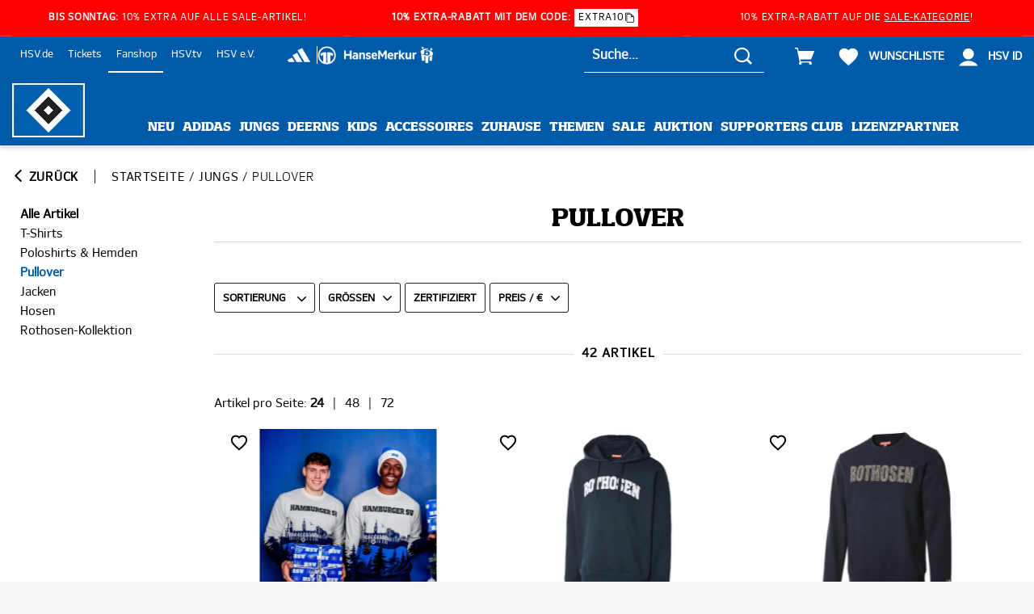

--- FILE ---
content_type: text/html;charset=utf-8
request_url: https://shop.hsv.de/Jungs-Pullover/categories/8?locale=de
body_size: 56206
content:
<!DOCTYPE html>
<html prefix="og: http://ogp.me/ns# product: http://ogp.me/ns/product#" lang="de" dir="ltr">
	<head>
		<meta http-equiv="Content-Type" content="text/html; charset=utf-8"/>
<title>Pullover | HSV-Fanshop</title>
	<link rel="canonical" href="https://shop.hsv.de/Jungs-Pullover/categories/8?locale=de"/>
	<link rel="alternate" hreflang="de" href="https://shop.hsv.de/Jungs-Pullover/categories/8?locale=de" />
	<link rel="next" href="https://shop.hsv.de/Jungs-Pullover/categories/8?pageNumber=1&amp;locale=de"/>
					<meta name="keywords" content="Pullover, Fanartikel, Fan Artikel, HSV-Fanshop, Online-Shop, Trikots, Geschenkideen, Geschenke, Shop"/>
	<meta name="description" content="Jetzt schnell und sicher im HSV-Fanshop bestellen"/>
	<meta name="viewport" content="width=device-width, initial-scale=1, maximum-scale=5"/>
		<meta name="format-detection" content="telephone=no"/>
		<link rel="stylesheet" href="https://4a2e5bfda6.edge.storage/css/fonts--NA62HHjED8J.css"/>
			<link rel="stylesheet" href="https://4a2e5bfda6.edge.storage/css/owl.carousel--FuNpY5BTixT.css"/>
			<link rel="stylesheet" href="https://4a2e5bfda6.edge.storage/css/owl.carousel.custom--SeSFNncbdim.css"/>
			<link rel="stylesheet" href="https://4a2e5bfda6.edge.storage/css/ion.rangeSlider--8v3uH9AsrDU.css"/>
				<link rel="stylesheet" href="https://4a2e5bfda6.edge.storage/css/ion.rangeSlider.skinHTML5.custom--QVfGVc5z3Su.css"/>
			<link rel="stylesheet" href="https://4a2e5bfda6.edge.storage/css/magiczoomplus--EeUem4822Ac.css"/>
				<link rel="stylesheet" href="https://4a2e5bfda6.edge.storage/css/product--bLNAChhfdeJ.css"/>
				<link rel="stylesheet" href="https://4a2e5bfda6.edge.storage/css/flocks--cgQrvVjWoW8.css"/>
			<link rel="stylesheet" href="https://4a2e5bfda6.edge.storage/css/template--NbBrfUhmzFu.css"/>
				<link rel="stylesheet" href="https://4a2e5bfda6.edge.storage/css/icons--d67ZyKn9P6d.css"/>
			<link rel="stylesheet" href="https://4a2e5bfda6.edge.storage/css/header--VM8rjbNg3ui.css"/>
			<link rel="stylesheet" href="https://4a2e5bfda6.edge.storage/css/elasticsearch--g2Lu19TMmBi.css"/>
			<link rel="stylesheet" href="https://4a2e5bfda6.edge.storage/css/footer--EHKLXoKRW2N.css"/>
			<link rel="stylesheet" href="https://4a2e5bfda6.edge.storage/css/trikot_configurator--N3TNAySemWp.css"/>
			<link rel="stylesheet" href="https://4a2e5bfda6.edge.storage/css/show_products--W6A8UAtbZUa.css"/>
				<link rel="stylesheet" href="https://4a2e5bfda6.edge.storage/css/landingpage--D3UNFGEnZdy.css"/>
				<link rel="stylesheet" href="https://4a2e5bfda6.edge.storage/css/video-js--2ichqewvs7G.css" >
			<link rel="stylesheet" href="https://4a2e5bfda6.edge.storage/css/show_auctions--QMZUFLbkrvB.css"/>
			<link rel="stylesheet" href="https://4a2e5bfda6.edge.storage/css/menu--VrG73Lu7QAt.css"> 
			<link rel="stylesheet" href="https://4a2e5bfda6.edge.storage/css/jquery-ui-1.13.2.min--FdDxATgKVCN.css">
			<link rel="stylesheet" href="https://4a2e5bfda6.edge.storage/css/favorite-list--9LH3PXf5T9D.css"/>
				<link rel="stylesheet" href="https://4a2e5bfda6.edge.storage/css/single_product--3i5eFfsSbT9.css"/>
				<link rel="stylesheet" href="https://4a2e5bfda6.edge.storage/css/static_nodes--J4kmcWyMJzC.css"/>
			<script src="https://4a2e5bfda6.edge.storage/assets/js/jquery/jquery-3.6.0.min--3UL3REhoDPa.js"></script>
			<script src="https://4a2e5bfda6.edge.storage/assets/js/jquery/jquery-migrate-3.3.2.min--eSYKWTcKMGb.js"></script>
			<script src="https://4a2e5bfda6.edge.storage/assets/js/modernizr.2.5.3.min--MhRbcP5LUSv.js"></script> 
			<script src="https://4a2e5bfda6.edge.storage/assets/js/main--EEZ1KkTZQsd.js"></script> 
			<script>
			var dataLayer = [];
			let blacklistWords = [];
			let badWord = '';
		</script>
		<!-- Google Tag Manager -->
<script>
	(function(w,d,s,l,i){
	w[l]=w[l]||[];
	w[l].push({'gtm.start': new Date().getTime(),event:'gtm.js'});
	var f=d.getElementsByTagName(s)[0], j=d.createElement(s), dl=l!='dataLayer'?'&l='+l:'';
	j.async=true;j.src='//www.googletagmanager.com/gtm.js?id='+i+dl;
	f.parentNode.insertBefore(j,f);
})(window,document,'script','dataLayer','GTM-N8G7HLV');
</script>
<!-- End Google Tag Manager -->
<link rel="apple-touch-icon-precomposed" sizes="57x57" href="https://4a2e5bfda6.edge.storage/assets/images/favicons/apple-touch-icon-57x57--NzKQyDA7zc7.png" />
		<link rel="apple-touch-icon-precomposed" sizes="114x114" href="https://4a2e5bfda6.edge.storage/assets/images/favicons/apple-touch-icon-114x114--YymshKbtMVJ.png" />
		<link rel="apple-touch-icon-precomposed" sizes="72x72" href="https://4a2e5bfda6.edge.storage/assets/images/favicons/apple-touch-icon-72x72--3vytgSDGWEJ.png" />
		<link rel="apple-touch-icon-precomposed" sizes="144x144" href="https://4a2e5bfda6.edge.storage/assets/images/favicons/apple-touch-icon-144x144--iSCJVuv4zi5.png" />
		<link rel="apple-touch-icon-precomposed" sizes="60x60" href="https://4a2e5bfda6.edge.storage/assets/images/favicons/apple-touch-icon-60x60--TWsHvXVvrTo.png" />
		<link rel="apple-touch-icon-precomposed" sizes="120x120" href="https://4a2e5bfda6.edge.storage/assets/images/favicons/apple-touch-icon-120x120--T67C1zwdTia.png" />
		<link rel="apple-touch-icon-precomposed" sizes="76x76" href="https://4a2e5bfda6.edge.storage/assets/images/favicons/apple-touch-icon-76x76--EZVoPd5mEzK.png" />
		<link rel="apple-touch-icon-precomposed" sizes="152x152" href="https://4a2e5bfda6.edge.storage/assets/images/favicons/apple-touch-icon-152x152--QmyYzRLAAL6.png" />
		<link rel="icon" type="image/png" href="https://4a2e5bfda6.edge.storage/assets/images/favicons/favicon-196x196--L4cbuV14C1z.png" sizes="196x196" />
		<link rel="icon" type="image/png" href="https://4a2e5bfda6.edge.storage/assets/images/favicons/favicon-96x96--gEhv1vnFRSA.png" sizes="96x96" />
		<link rel="icon" type="image/png" href="https://4a2e5bfda6.edge.storage/assets/images/favicons/favicon-32x32--fFdk9AMKrGQ.png" sizes="32x32" />
		<link rel="icon" type="image/png" href="https://4a2e5bfda6.edge.storage/assets/images/favicons/favicon-16x16--8WZNDdzPQsW.png" sizes="16x16" />
		<link rel="icon" type="image/png" href="https://4a2e5bfda6.edge.storage/assets/images/favicons/favicon-128--MjkTydjmYgH.png" sizes="128x128" />
		<link rel="icon" type="image/x-icon" href="https://4a2e5bfda6.edge.storage/assets/images/favicons/favicon--UhMfP6Q5qUq.ico" />
		<meta name="application-name" content="HSV-Fanshop"/>
		<meta name="msapplication-TileColor" content="#FFFFFF" />
		<meta name="msapplication-TileImage" content="https://4a2e5bfda6.edge.storage/assets/images/favicons/mstile-144x144--iSCJVuv4zi5.png" />
		<meta name="msapplication-square70x70logo" content="https://4a2e5bfda6.edge.storage/assets/images/favicons/mstile-70x70--MjkTydjmYgH.png" />
		<meta name="msapplication-square150x150logo" content="https://4a2e5bfda6.edge.storage/assets/images/favicons/mstile-150x150--h5S586cbDdz.png" />
		<meta name="msapplication-wide310x150logo" content="https://4a2e5bfda6.edge.storage/assets/images/favicons/mstile-310x150--AhFFCjeLyu1.png" />
		<meta name="msapplication-square310x310logo" content="https://4a2e5bfda6.edge.storage/assets/images/favicons/mstile-310x310--DmiC1PJKZfR.png" />
		<meta name="facebook-domain-verification" content="z2pcg9wcw4lpw0pd4f9nl7v97q0mi9" />
		<meta name="google-site-verification" content="mXI8UHjpVxJwse6P_BEaEcL_cfxUyRZFHrU8m_OeFrY" />
	</head>
	<body id="show_products" class="data_screen has-highlights-header">

		<a href="#contentcontainer" class="skip-to-main-content-link">Zum Hauptinhalt springen</a>

		<script data-cmp-ab="1">
			window.cmp_block_ignoredomains = ["https://4a2e5bfda6.edge.storage", "4a2e5bfda6.edge.storage", "eum.instana.io", "api-v4.trbo.com", "static-v2.trbo.com", "track2.trbo.com", "collect.trbo.com", "analytics.004gmbh.de"];
		</script>
		<link rel="stylesheet" href="https://cdn.consentmanager.net/delivery/cmp.min.css" />
		<script type="text/javascript" data-cmp-ab="1" src="https://cdn.consentmanager.net/delivery/autoblocking/5bf06f55e840.js" data-cmp-host="c.delivery.consentmanager.net" data-cmp-cdn="cdn.consentmanager.net" data-cmp-codesrc="1"></script>
		<!-- Matomo -->
<script>
    var _paq = window._paq = window._paq || [];

    /* tracker methods like "setCustomDimension" should be called before "trackPageView" */
    _paq.push(['disableCookies']); // PIPE-30996

    

    _paq.push(['trackAllContentImpressions']);

    
        (function() {
            var u="https://analytics.004gmbh.de/";
            _paq.push(['setTrackerUrl', u+'matomo.php']);
            _paq.push(['setSiteId', '3']);
            var d=document, g=d.createElement('script'), s=d.getElementsByTagName('script')[0];
            g.async=true; g.src=u+'matomo.js'; s.parentNode.insertBefore(g,s);
        })();
    </script>
<!-- End Matomo Code -->
<header>
	<div class="header Fixed ">

		<div class="highlights highlights-header" style="background-color: rgba(255, 0, 0, 1);">
				<div class="wrapper">
					<div class="">
						<div id="highlights-slider" class="owl-carousel">
							<div class="item" style="background-color: rgba(255, 0, 0, 1);">
										<span class="highlights-text desktop" style="color: rgba(255, 255, 255, 1);">
												<a href="https://shop.hsv.de/Sale/categories/59?locale=de&sortCode=117"  style="color: rgba(255, 255, 255, 1);">
												<p><strong>Bis Sonntag: </strong>10% extra auf alle Sale-Artikel!</p></a>
												</span>
										<span class="highlights-text mobile" style="color: rgba(255, 255, 255, 1);">
												<a href="https://shop.hsv.de/Sale/categories/59?locale=de&sortCode=117"  style="color: rgba(255, 255, 255, 1);">
												<p><strong>Bis Sonntag: </strong>10% extra auf alle Sale-Artikel!</p></a>
												</span>
										</div>
								<div class="item" style="background-color: rgba(255, 0, 0, 1);">
										<span class="highlights-text desktop" style="color: rgba(255, 255, 255, 1);">
												<p><strong>10% Extra-Rabatt</strong> <strong>mit dem Code:</strong></p><span class="copy-code-container">
														<span class="copy-code">
															<span class="code">EXTRA10</span>
															<span class="icon-copy"></span>
														</span>
													</span>
												</span>
										<span class="highlights-text mobile" style="color: rgba(255, 255, 255, 1);">
												<p><strong>10% Extra-Rabatt</strong> <strong>mit dem Code:</strong></p><span class="copy-code-container">
														<span class="copy-code">
															<span class="code">EXTRA10</span>
															<span class="icon-copy"></span>
														</span>
													</span>
												</span>
										</div>
								<div class="item" style="background-color: rgba(255, 0, 0, 1);">
										<span class="highlights-text desktop" style="color: rgba(255, 255, 255, 1);">
												<a href="https://shop.hsv.de/Sale/categories/59?locale=de&sortCode=117"  style="color: rgba(255, 255, 255, 1);">
												<p>10% Extra-Rabatt auf die <span><span style="text-decoration: underline;">Sale-Kategorie</span>!</span></p></a>
												</span>
										<span class="highlights-text mobile" style="color: rgba(255, 255, 255, 1);">
												<a href="https://shop.hsv.de/Sale/categories/59?locale=de&sortCode=117"  style="color: rgba(255, 255, 255, 1);">
												<p>10% Extra-Rabatt auf die <span><span style="text-decoration: underline;">Sale-Kategorie</span>!</span></p></a>
												</span>
										</div>
								</div>
						</div>
				</div>
			</div>
		<div id="menuopen-overlay"></div>

		<div class="menu">
			<div class="wrapper hm_wrapper clearfix">
				<div class="go-back icon-arrow-left-bold"></div>
				<div id="menuToggle">
					<input type="checkbox" aria-label="Menu Toggle"/>
					<span></span>
					<span></span>
					<span></span>
					<span></span>
				</div>
				<div class="logo-container">
					<div class="logo" itemscope itemtype="http://schema.org/Organization">
						<a href="https://shop.hsv.de/" title="Startseite" itemprop="url" alt="Startseite"><picture>
								<!--[if IE 9]><video style="display: none;"><![endif]-->
								<source media="(min-width: 751px)" data-srcset="https://4a2e5bfda6.edge.storage/assets/images/logo--ipgQQFFy2ZW.png"/>
								<source media="(max-width: 750px)" data-srcset="https://4a2e5bfda6.edge.storage/assets/images/logo_mobile--fZfkHVKRgbi.png"/>
								<!--[if IE 9]></video><![endif]-->
								<img src="[data-uri]" data-src="https://4a2e5bfda6.edge.storage/assets/images/logo--ipgQQFFy2ZW.png" data-srcset="https://4a2e5bfda6.edge.storage/assets/images/logo--ipgQQFFy2ZW.png, https://4a2e5bfda6.edge.storage/assets/images/logo_mobile--fZfkHVKRgbi.png" width="150" height="111" data-sizes="auto" class="lazyload" alt="HSV-Fanshop"/>
							</picture>
						</a></div>
				</div>
				<div class="headerline">
					<div class="links">
						<a href="https://www.hsv.de" target="_blank">HSV.de</a>
						<a href="https://www.ticket-onlineshop.com/ols/hsv/" target="_blank">Tickets</a>
						<a href="/" class="active">Fanshop</a>
						<a href="https://tv.hsv.de" target="_blank">HSV.tv</a>
						<a href="https://www.hsv-ev.de/aktuelles" target="_blank">HSV e.V.</a>
						<div class="partner-logos-links-container">
							<a href="https://www.adidas.de/" target="_blank" class="partner-logos adidas"><img src="/images/adidas-logo.png" width="32" height="22" alt="adidas"/></a>
							<a href="https://www.11teamsports.com/de-de/" target="_blank" class="partner-logos"><img src="/images/11teamsports.png" width="23" height="23" alt="adidas"/></a>
							<a href="https://www.hansemerkur.de/" target="_blank" class="partner-logos hansemerkur"><img src="/images/hansemerkur-logo-sm.png" width="110"  alt="Hansemerkur"/></a>
						</div>
					</div>
					<div class="search">
						<span class="close-search icon-close"></span>
						<form action="https://shop.hsv.de/app/navigation.do" id="searchForm" method="get">
								<input type="hidden" name="action" value="Search"/>
								<input type="text" name="query" class="search-field" autocomplete="off" placeholder="Suche..." value="" data-error-empty="Keine Suchanfrage" aria-label="Suche..."/>
								<button class="icon-search" type="submit" title="Suchen"></button>
								<button class="clear icon-close" title="Leeren"></button>
							</form>
						</div>
					<div class="cart-profile">
						<span class="placeholder-icon"></span>
						<span class="icon-search searchtoggle"></span>
						<div class="cart-mini" id="miniCart">
							<a href="https://shop.hsv.de/app/shopping_cart.do?action=ShowShoppingCart" class="cart" title="Warenkorb" alt="Warenkorb"><span class="icon icon-shopping-cart" role="img" aria-label="Warenkorb"></span>
	</a></div>
						<div class="saved-products-list favorite-list">
									<a href="https://shop.hsv.de/app/customer.do?action=ShowFavoriteList"><span class="icon icon-favorite-list-empty"></span>
										<span class="saved-products-count hidden">0</span>
										<span class="label-icon">Wunschliste</span>
									</a></div>
							<div class="profile">
								<span class="icon icon-user">
									</span>
								<span class="label-icon">HSV ID</span>
								<div class="login-flyout">
									<ul class="loggedin-menu">
										<li>
												<a href="https://id.hsv.de/oauth/authorize?response_type=code&scope=openid+email+profile+phone+address+employee+membership+employeememberflag&client_id=_acacrf68LWyHjqrT2at_cS1nfxS4D_WvVHCFple1p8&redirect_uri=https%3A%2F%2Fshop.hsv.de%2Fapp%2Fcustomer.do%3Faction%3DSSOLogin&state=https%3A%2F%2Fshop.hsv.de%2Fapp%2Fcustomer.do%3Faction%3DLogin" class="login" alt="Anmelden">
													Anmelden</a>
											</li>
											<li>
												<a href="https://id.hsv.de/oauth/authorize?response_type=code&scope=openid+email+profile+phone+address+employee+membership+employeememberflag&client_id=_acacrf68LWyHjqrT2at_cS1nfxS4D_WvVHCFple1p8&redirect_uri=https%3A%2F%2Fshop.hsv.de%2Fapp%2Fcustomer.do%3Faction%3DSSOLogin&state=https%3A%2F%2Fshop.hsv.de%2Fapp%2Fcustomer.do%3Faction%3DLogin" class="register" alt="Registrieren">
													Registrieren</a>
											</li>
										</ul>
								</div>
							</div>
						</div>
				</div>
			</div>
		</div>

		<div class="nav wrapper">
			<nav class="cd-nav-mob"></nav>
			<nav class="cd-nav">
				<ul id="cd-primary-nav" class="cd-primary-nav is-fixed">

					<li class="cd-primary-nav-li">
								<a href="https://shop.hsv.de/Neu/categories/58?locale=de" title="Neu">Neu</a></li>
						<li class="has-children cd-primary-nav-li">
								<a href="https://shop.hsv.de/Adidas/categories/1?locale=de" class="nav-cat-link" title="Adidas">Adidas<span></span>
								</a><button type="button" class="toggle-sub-menu"
										aria-expanded="false"
										aria-haspopup="dialog"
										aria-label="Taste zum Öffnen der Navigationskategorie Adidas"
										title="Taste zum Öffnen der Navigationskategorie Adidas">
									<span class="icon-arrow-down-thin"></span>
								</button>

								<ul class="cd-secondary-nav is-hidden">
									<li class="main-nav-cat cd-secondary-nav-li">
										Adidas</li>
									<li class="all-items cd-secondary-nav-li">
										<a href="https://shop.hsv.de/Adidas/categories/1?locale=de" title="Alle Artikel">Alle Artikel</a></li>
									<li>
			<a href="https://shop.hsv.de/Adidas-Trikots-Co/categories/2?locale=de" title="Trikots &amp; Co">Trikots&#32;&#38;&#32;Co</a></li>
	<li>
			<a href="https://shop.hsv.de/Adidas-Teamwear/categories/3?locale=de" title="Teamwear">Teamwear</a></li>
	<li>
			<a href="https://shop.hsv.de/Adidas-B%C3%A4lle-Accessoires/categories/4?locale=de" title="Bälle &amp; Accessoires">B&#228;lle&#32;&#38;&#32;Accessoires</a></li>
	<li class="break"></li>
	</ul>
							</li>
						<li class="has-children cd-primary-nav-li">
								<a href="https://shop.hsv.de/Jungs/categories/5?locale=de" class="nav-cat-link" title="Jungs">Jungs<span></span>
								</a><button type="button" class="toggle-sub-menu"
										aria-expanded="false"
										aria-haspopup="dialog"
										aria-label="Taste zum Öffnen der Navigationskategorie Jungs"
										title="Taste zum Öffnen der Navigationskategorie Jungs">
									<span class="icon-arrow-down-thin"></span>
								</button>

								<ul class="cd-secondary-nav is-hidden">
									<li class="main-nav-cat cd-secondary-nav-li">
										Jungs</li>
									<li class="all-items cd-secondary-nav-li">
										<a href="https://shop.hsv.de/Jungs/categories/5?locale=de" title="Alle Artikel">Alle Artikel</a></li>
									<li>
			<a href="https://shop.hsv.de/Jungs-T-Shirts/categories/6?locale=de" title="T-Shirts">T&#45;Shirts</a></li>
	<li>
			<a href="https://shop.hsv.de/Jungs-Poloshirts-Hemden/categories/7?locale=de" title="Poloshirts &amp; Hemden">Poloshirts&#32;&#38;&#32;Hemden</a></li>
	<li>
			<a href="https://shop.hsv.de/Jungs-Pullover/categories/8?locale=de" title="Pullover">Pullover</a></li>
	<li>
			<a href="https://shop.hsv.de/Jungs-Jacken/categories/9?locale=de" title="Jacken">Jacken</a></li>
	<li class="break"></li>
	<li>
			<a href="https://shop.hsv.de/Jungs-Hosen/categories/10?locale=de" title="Hosen">Hosen</a></li>
	<li>
			<a href="https://shop.hsv.de/Jungs-Rothosen-Kollektion/categories/11?locale=de" title="Rothosen-Kollektion">Rothosen&#45;Kollektion</a></li>
	</ul>
							</li>
						<li class="has-children cd-primary-nav-li">
								<a href="https://shop.hsv.de/Deerns/categories/12?locale=de" class="nav-cat-link" title="Deerns">Deerns<span></span>
								</a><button type="button" class="toggle-sub-menu"
										aria-expanded="false"
										aria-haspopup="dialog"
										aria-label="Taste zum Öffnen der Navigationskategorie Deerns"
										title="Taste zum Öffnen der Navigationskategorie Deerns">
									<span class="icon-arrow-down-thin"></span>
								</button>

								<ul class="cd-secondary-nav is-hidden">
									<li class="main-nav-cat cd-secondary-nav-li">
										Deerns</li>
									<li class="all-items cd-secondary-nav-li">
										<a href="https://shop.hsv.de/Deerns/categories/12?locale=de" title="Alle Artikel">Alle Artikel</a></li>
									<li>
			<a href="https://shop.hsv.de/Deerns-T-Shirts/categories/13?locale=de" title="T-Shirts">T&#45;Shirts</a></li>
	<li>
			<a href="https://shop.hsv.de/Deerns-Pullover/categories/15?locale=de" title="Pullover">Pullover</a></li>
	<li>
			<a href="https://shop.hsv.de/Deerns-Jacken/categories/16?locale=de" title="Jacken">Jacken</a></li>
	<li>
			<a href="https://shop.hsv.de/Deerns-Hosen-Kleider/categories/17?locale=de" title="Hosen &amp; Kleider">Hosen&#32;&#38;&#32;Kleider</a></li>
	<li class="break"></li>
	</ul>
							</li>
						<li class="has-children cd-primary-nav-li">
								<a href="https://shop.hsv.de/Kids/categories/19?locale=de" class="nav-cat-link" title="Kids">Kids<span></span>
								</a><button type="button" class="toggle-sub-menu"
										aria-expanded="false"
										aria-haspopup="dialog"
										aria-label="Taste zum Öffnen der Navigationskategorie Kids"
										title="Taste zum Öffnen der Navigationskategorie Kids">
									<span class="icon-arrow-down-thin"></span>
								</button>

								<ul class="cd-secondary-nav is-hidden">
									<li class="main-nav-cat cd-secondary-nav-li">
										Kids</li>
									<li class="all-items cd-secondary-nav-li">
										<a href="https://shop.hsv.de/Kids/categories/19?locale=de" title="Alle Artikel">Alle Artikel</a></li>
									<li>
			<a href="https://shop.hsv.de/Kids-T-Shirts/categories/20?locale=de" title="T-Shirts">T&#45;Shirts</a></li>
	<li>
			<a href="https://shop.hsv.de/Kids-Pullover/categories/21?locale=de" title="Pullover">Pullover</a></li>
	<li>
			<a href="https://shop.hsv.de/Kids-Jacken/categories/22?locale=de" title="Jacken">Jacken</a></li>
	<li>
			<a href="https://shop.hsv.de/Kids-Babywelt/categories/24?locale=de" title="Babywelt">Babywelt</a></li>
	<li class="break"></li>
	</ul>
							</li>
						<li class="has-children cd-primary-nav-li">
								<a href="https://shop.hsv.de/Accessoires/categories/25?locale=de" class="nav-cat-link" title="Accessoires">Accessoires<span></span>
								</a><button type="button" class="toggle-sub-menu"
										aria-expanded="false"
										aria-haspopup="dialog"
										aria-label="Taste zum Öffnen der Navigationskategorie Accessoires"
										title="Taste zum Öffnen der Navigationskategorie Accessoires">
									<span class="icon-arrow-down-thin"></span>
								</button>

								<ul class="cd-secondary-nav is-hidden">
									<li class="main-nav-cat cd-secondary-nav-li">
										Accessoires</li>
									<li class="all-items cd-secondary-nav-li">
										<a href="https://shop.hsv.de/Accessoires/categories/25?locale=de" title="Alle Artikel">Alle Artikel</a></li>
									<li>
			<a href="https://shop.hsv.de/Accessoires-M%C3%BCtzen-Caps/categories/26?locale=de" title="Mützen &amp; Caps">M&#252;tzen&#32;&#38;&#32;Caps</a></li>
	<li>
			<a href="https://shop.hsv.de/Accessoires-Schals-Handschuhe/categories/27?locale=de" title="Schals &amp; Handschuhe">Schals&#32;&#38;&#32;Handschuhe</a></li>
	<li>
			<a href="https://shop.hsv.de/Accessoires-Schuhe-Socken/categories/28?locale=de" title="Schuhe &amp; Socken">Schuhe&#32;&#38;&#32;Socken</a></li>
	<li>
			<a href="https://shop.hsv.de/Accessoires-Taschen-Geldb%C3%B6rsen/categories/29?locale=de" title="Taschen &amp; Geldbörsen">Taschen&#32;&#38;&#32;Geldb&#246;rsen</a></li>
	<li class="break"></li>
	<li>
			<a href="https://shop.hsv.de/Accessoires-Uhren-Schmuck/categories/30?locale=de" title="Uhren &amp; Schmuck">Uhren&#32;&#38;&#32;Schmuck</a></li>
	<li>
			<a href="https://shop.hsv.de/Accessoires-Schl%C3%BCsselanh%C3%A4nger-Pins/categories/31?locale=de" title="Schlüsselanhänger &amp; Pins">Schl&#252;sselanh&#228;nger&#32;&#38;&#32;Pins</a></li>
	</ul>
							</li>
						<li class="has-children cd-primary-nav-li">
								<a href="https://shop.hsv.de/Zuhause/categories/33?locale=de" class="nav-cat-link" title="Zuhause">Zuhause<span></span>
								</a><button type="button" class="toggle-sub-menu"
										aria-expanded="false"
										aria-haspopup="dialog"
										aria-label="Taste zum Öffnen der Navigationskategorie Zuhause"
										title="Taste zum Öffnen der Navigationskategorie Zuhause">
									<span class="icon-arrow-down-thin"></span>
								</button>

								<ul class="cd-secondary-nav is-hidden">
									<li class="main-nav-cat cd-secondary-nav-li">
										Zuhause</li>
									<li class="all-items cd-secondary-nav-li">
										<a href="https://shop.hsv.de/Zuhause/categories/33?locale=de" title="Alle Artikel">Alle Artikel</a></li>
									<li>
			<a href="https://shop.hsv.de/Zuhause-K%C3%BCche/categories/34?locale=de" title="Küche">K&#252;che</a></li>
	<li>
			<a href="https://shop.hsv.de/Zuhause-Bett-Bad/categories/35?locale=de" title="Bett &amp; Bad">Bett&#32;&#38;&#32;Bad</a></li>
	<li>
			<a href="https://shop.hsv.de/Zuhause-B%C3%BCro-Schule/categories/36?locale=de" title="Büro &amp; Schule">B&#252;ro&#32;&#38;&#32;Schule</a></li>
	<li>
			<a href="https://shop.hsv.de/Zuhause-Balkon-Garten/categories/37?locale=de" title="Balkon &amp; Garten">Balkon&#32;&#38;&#32;Garten</a></li>
	<li class="break"></li>
	<li>
			<a href="https://shop.hsv.de/Zuhause-Wand-Wohndeko/categories/38?locale=de" title="Wand- &amp; Wohndeko">Wand&#45;&#32;&#38;&#32;Wohndeko</a></li>
	<li>
			<a href="https://shop.hsv.de/Zuhause-B%C3%BCcher-Multimedia/categories/39?locale=de" title="Bücher &amp; Multimedia">B&#252;cher&#32;&#38;&#32;Multimedia</a></li>
	<li>
			<a href="https://shop.hsv.de/Zuhause-Aufkleber-Aufn%C3%A4her/categories/40?locale=de" title="Aufkleber &amp; Aufnäher">Aufkleber&#32;&#38;&#32;Aufn&#228;her</a></li>
	<li>
			<a href="https://shop.hsv.de/Zuhause-Fahnen-Wimpel/categories/41?locale=de" title="Fahnen &amp; Wimpel">Fahnen&#32;&#38;&#32;Wimpel</a></li>
	<li class="break"></li>
	<li>
			<a href="https://shop.hsv.de/Zuhause-Auto-Fahrradzubeh%C3%B6r/categories/42?locale=de" title="Auto &amp; Fahrradzubehör">Auto&#32;&#38;&#32;Fahrradzubeh&#246;r</a></li>
	<li>
			<a href="https://shop.hsv.de/Zuhause-Essen-Trinken/categories/43?locale=de" title="Essen &amp; Trinken">Essen&#32;&#38;&#32;Trinken</a></li>
	<li>
			<a href="https://shop.hsv.de/Zuhause-Gutscheine-Geschenkzubeh%C3%B6r/categories/44?locale=de" title="Gutscheine &amp; Geschenkzubehör">Gutscheine&#32;&#38;&#32;Geschenkzubeh&#246;r</a></li>
	<li>
			<a href="https://shop.hsv.de/Zuhause-Spielwaren/categories/45?locale=de" title="Spielwaren">Spielwaren</a></li>
	<li class="break"></li>
	<li>
			<a href="https://shop.hsv.de/Zuhause-Haustiere/categories/46?locale=de" title="Haustiere">Haustiere</a></li>
	</ul>
							</li>
						<li class="has-children cd-primary-nav-li">
								<a href="https://shop.hsv.de/Themen/categories/47?locale=de" class="nav-cat-link" title="Themen">Themen<span></span>
								</a><button type="button" class="toggle-sub-menu"
										aria-expanded="false"
										aria-haspopup="dialog"
										aria-label="Taste zum Öffnen der Navigationskategorie Themen"
										title="Taste zum Öffnen der Navigationskategorie Themen">
									<span class="icon-arrow-down-thin"></span>
								</button>

								<ul class="cd-secondary-nav is-hidden">
									<li class="main-nav-cat cd-secondary-nav-li">
										Themen</li>
									<li class="all-items cd-secondary-nav-li">
										<a href="https://shop.hsv.de/Themen/categories/47?locale=de" title="Alle Artikel">Alle Artikel</a></li>
									<li>
			<a href="https://shop.hsv.de/Themen-Abschlach/categories/48?locale=de" title="Abschlach!">Abschlach&#33;</a></li>
	<li>
			<a href="https://shop.hsv.de/Themen-Love-Hamburg-Hate-Racism/categories/77?locale=de" title="Love Hamburg - Hate Racism">Love&#32;Hamburg&#32;&#45;&#32;Hate&#32;Racism</a></li>
	<li>
			<a href="https://shop.hsv.de/Themen-Dino-Hermann/categories/55?locale=de" title="Dino Hermann">Dino&#32;Hermann</a></li>
	<li>
			<a href="https://shop.hsv.de/Themen-Autogrammkarten/categories/56?locale=de" title="Autogrammkarten">Autogrammkarten</a></li>
	<li class="break"></li>
	<li>
			<a href="https://shop.hsv.de/Themen-Uwe-Seeler/categories/71?locale=de" title="Uwe Seeler">Uwe&#32;Seeler</a></li>
	<li>
			<a href="https://shop.hsv.de/Themen-HSV-x-Hensslers/categories/86?locale=de" title="HSV x Hensslers">HSV&#32;x&#32;Hensslers</a></li>
	<li>
			<a href="https://shop.hsv.de/Themen-Zertifizierte-Artikel/categories/67?locale=de" title="Zertifizierte Artikel">Zertifizierte&#32;Artikel</a></li>
	<li>
			<a href="https://shop.hsv.de/Themen-HSV-x-derbe/categories/69?locale=de" title="HSV x derbe">HSV&#32;x&#32;derbe</a></li>
	<li class="break"></li>
	<li>
			<a href="https://shop.hsv.de/Themen-Aufstieg-2425/categories/70?locale=de" title="Aufstieg 24/25">Aufstieg&#32;24&#47;25</a></li>
	</ul>
							</li>
						<li class="has-children cd-primary-nav-li">
								<a href="https://shop.hsv.de/Sale/categories/59?locale=de" class="nav-cat-link" title="Sale">Sale<span></span>
								</a><button type="button" class="toggle-sub-menu"
										aria-expanded="false"
										aria-haspopup="dialog"
										aria-label="Taste zum Öffnen der Navigationskategorie Sale"
										title="Taste zum Öffnen der Navigationskategorie Sale">
									<span class="icon-arrow-down-thin"></span>
								</button>

								<ul class="cd-secondary-nav is-hidden">
									<li class="main-nav-cat cd-secondary-nav-li">
										Sale</li>
									<li class="all-items cd-secondary-nav-li">
										<a href="https://shop.hsv.de/Sale/categories/59?locale=de" title="Alle Artikel">Alle Artikel</a></li>
									<li>
			<a href="https://shop.hsv.de/Sale-Adidas-Team/categories/60?locale=de" title="Adidas Team">Adidas&#32;Team</a></li>
	<li>
			<a href="https://shop.hsv.de/Sale-Jungs/categories/61?locale=de" title="Jungs">Jungs</a></li>
	<li>
			<a href="https://shop.hsv.de/Sale-Deerns/categories/62?locale=de" title="Deerns">Deerns</a></li>
	<li>
			<a href="https://shop.hsv.de/Sale-Kids/categories/63?locale=de" title="Kids">Kids</a></li>
	<li class="break"></li>
	<li>
			<a href="https://shop.hsv.de/Sale-Accessoires/categories/64?locale=de" title="Accessoires">Accessoires</a></li>
	<li>
			<a href="https://shop.hsv.de/Sale-Zuhause/categories/65?locale=de" title="Zuhause">Zuhause</a></li>
	</ul>
							</li>
						<li class="cd-primary-nav-li">
								<a href="https://shop.hsv.de/Auktion/categories/83?locale=de" title="Auktion">Auktion</a></li>
						<li class="has-children cd-primary-nav-li">
								<a href="https://shop.hsv.de/Supporters-Club/categories/79?locale=de" class="nav-cat-link" title="Supporters Club">Supporters&#32;Club<span></span>
								</a><button type="button" class="toggle-sub-menu"
										aria-expanded="false"
										aria-haspopup="dialog"
										aria-label="Taste zum Öffnen der Navigationskategorie Supporters Club"
										title="Taste zum Öffnen der Navigationskategorie Supporters Club">
									<span class="icon-arrow-down-thin"></span>
								</button>

								<ul class="cd-secondary-nav is-hidden">
									<li class="main-nav-cat cd-secondary-nav-li">
										Supporters&#32;Club</li>
									<li class="all-items cd-secondary-nav-li">
										<a href="https://shop.hsv.de/Supporters-Club/categories/79?locale=de" title="Alle Artikel">Alle Artikel</a></li>
									<li>
			<a href="https://shop.hsv.de/Supporters-Club-Bekleidung/categories/80?locale=de" title="Bekleidung">Bekleidung</a></li>
	<li>
			<a href="https://shop.hsv.de/Supporters-Club-Accessoires/categories/81?locale=de" title="Accessoires">Accessoires</a></li>
	<li>
			<a href="https://shop.hsv.de/Supporters-Club-Zuhause/categories/82?locale=de" title="Zuhause">Zuhause</a></li>
	<li>
			<a href="https://shop.hsv.de/Supporters-Club-Mitgliedschaft/categories/85?locale=de" title="Mitgliedschaft">Mitgliedschaft</a></li>
	<li class="break"></li>
	</ul>
							</li>
						<li class="cd-primary-nav-li">
											<a href="https://shop.hsv.de/Lizenzpartner/pages/42?locale=de">Lizenzpartner</a></li>
									</ul>
			</nav>
		</div>
		<span class="tooltip-copied-code-text hidden"></span>
		</div>
</header>

<div class="searchbox-bg"></div>

<div class="user-menu-mobile">
	<ul class="loggedin-menu">
		<li>
				<a href="https://id.hsv.de/oauth/authorize?response_type=code&scope=openid+email+profile+phone+address+employee+membership+employeememberflag&client_id=_acacrf68LWyHjqrT2at_cS1nfxS4D_WvVHCFple1p8&redirect_uri=https%3A%2F%2Fshop.hsv.de%2Fapp%2Fcustomer.do%3Faction%3DSSOLogin&state=https%3A%2F%2Fshop.hsv.de%2Fapp%2Fcustomer.do%3Faction%3DLogin" class="login"><span class="icon icon-login"></span>
					<span>Anmelden</span>
				</a></li>
			<li>
				<a href="https://id.hsv.de/oauth/authorize?response_type=code&scope=openid+email+profile+phone+address+employee+membership+employeememberflag&client_id=_acacrf68LWyHjqrT2at_cS1nfxS4D_WvVHCFple1p8&redirect_uri=https%3A%2F%2Fshop.hsv.de%2Fapp%2Fcustomer.do%3Faction%3DSSOLogin&state=https%3A%2F%2Fshop.hsv.de%2Fapp%2Fcustomer.do%3Faction%3DLogin" class="register"><span class="icon icon-register"></span>
					<span>Registrieren</span>
				</a></li>
		</ul>
</div>
<div class="user-menu-mobile-overlay"></div>

<script>
	$(function () {
		$('.searchtoggle').on('click', function() {
			$('.searchbox-bg').fadeIn(300);
			$('.hm_wrapper .search').addClass('slide');
			$('.hm_wrapper .search .search-field').val('');
			$('.hm_wrapper .search .search-field').focus();
		});

		$('.hm_wrapper .search .search-field').on('click', function() {
			$('.searchbox-bg').fadeIn(300);
			$('.hm_wrapper .search .search-field').focus();
		});

		$('.searchbox-bg, .close-search').on('click', function() {
			if(window.innerWidth > 899) {
				$.when($('.searchbox-bg').fadeOut(300)).done(function() {
					$('.hm_wrapper .search').removeAttr('style').removeClass('slide');
					$('#suggestBox').css({'display': 'none'});
					$('#suggestBoxContainer').css({'display': 'none'});
					$('.search-field').val('');
					$('.cd-nav #cd-primary-nav').css('opacity', '1');
				});
			} else {
				$.when($('.hm_wrapper .search, .searchbox-bg').fadeOut(300)).done(function() {
					$('.hm_wrapper .search').removeAttr('style').removeClass('slide');
					$('#suggestBoxContainer').css({'display': 'none'});
					$('#suggestBox').css({'display': 'none'})
					$('.search-field').val('');
					$('.cd-nav #cd-primary-nav').css('opacity', '1');
				});
			}
		});

		$('.cd-secondary-nav').each(function() {
			if($(this).find('.menuimage').length > 0) {
				$(this).addClass('has-image');
			}
		});

		$('.cart-profile').on('click', '.profile', function() {
			if(window.innerWidth < 901) {
				$('.user-menu-mobile').addClass('active');
				$('.user-menu-mobile-overlay').addClass('active');
			}
		});

		$(window).resize(function() {
			if(window.innerWidth < 901) {
				$('.user-menu-mobile').removeClass('active');
				$('.user-menu-mobile-overlay').removeClass('active');
			}
		});

		$(document).click(function(event) {
			if(window.innerWidth < 901) {
				if (!$(event.target).closest('.cart-profile .profile, .user-menu-mobile').length) {
					$('.user-menu-mobile').removeClass('active');
					$('.user-menu-mobile-overlay').removeClass('active');
				}
			}
		});

		$(document).on('click', '.icon-copy', function() {
			copyText($(this));
		})

		function copyText(element) {
			const codeElement = element.closest('.copy-code').find('.code');
			const tooltip = $('.tooltip-copied-code-text');
			let code = codeElement.length > 0 ? $(codeElement[0]).text() : '';

			if(code !== '') {
				const range = document.createRange();
				const selection = window.getSelection();
				selection.addRange(range);
				navigator.clipboard.writeText(code);

				const tooltipText = 'Dein Code xyz wurde kopiert';
				tooltip.text(tooltipText.replace('xyz', code));
				tooltip.removeClass('hidden').addClass('visible');

				window.setTimeout(function() {
					tooltip.removeClass('visible').addClass('hidden');
				}, 3000);
			}
		}
	});
</script>
<script>
		$(function() {
			if ($('body').children('script[src*="lazysizes"]').length === 0) {
				// in case, lazysizes is not included by the title_header_body_footer.jsp, append it per js
				$('body').first().append('<script src="/js/lazysizes.min.js" async=""/>');
			}
		});
	</script>

<div class="pl wrapper fixedindent clearfix">
		<div aria-label="Breadcrumb"  class="breadcrumbs">
			<a href="https://shop.hsv.de/Jungs/categories/5?locale=de" class="back" title="Zurück"><span class="back-icon icon-arrow-left-thin"></span>
						Zurück</a><span>
				<a href="https://shop.hsv.de/" title="Startseite"><span>
						Startseite</span>
				</a></span>
			<span>
					/
					<a href="https://shop.hsv.de/Jungs/categories/5?locale=de"><span>
								Jungs</span>
						</a></span>
			<span>
					/
					<a href="https://shop.hsv.de/Jungs-Pullover/categories/8?locale=de" aria-current="page"><span>
								Pullover</span>
						</a></span>
			</div>

		<nav>
				<div class="navigation">
					<form action="https://shop.hsv.de/app/see-other.do" method="POST">
		<div class="filter-category">
			<div class="headline">
				<span>Kategorien</span>
				<span class="icon-arrow-down-thin"></span>
			</div>
			<div class="categories-container">
				<a class="level1 sub startlevel" href="https://shop.hsv.de/Jungs/categories/5?locale=de">
								Alle Artikel</a>
						<a class="level2 startlevel" href="https://shop.hsv.de/Jungs-T-Shirts/categories/6?locale=de">
								T-Shirts</a>
						<a class="level2" href="https://shop.hsv.de/Jungs-Poloshirts-Hemden/categories/7?locale=de">
								Poloshirts & Hemden</a>
						<a class="level2 active" href="https://shop.hsv.de/Jungs-Pullover/categories/8?locale=de">
								Pullover</a>
						<a class="level2" href="https://shop.hsv.de/Jungs-Jacken/categories/9?locale=de">
								Jacken</a>
						<a class="level2" href="https://shop.hsv.de/Jungs-Hosen/categories/10?locale=de">
								Hosen</a>
						<a class="level2" href="https://shop.hsv.de/Jungs-Rothosen-Kollektion/categories/11?locale=de">
								Rothosen-Kollektion</a>
						</div>
		</div>
	</form>
<script>
	$(function () {
		$( window ).resize(function() {
			if(window.innerWidth > 750) {
				$('.filter-category .categories-container').css({'display': ''});
				$('.filter-category .headline').removeClass('expand');
			}
		});

		inputBehavior();
		selectBehavior();

		$('.pl_filters').on('touchstart', '.headline button', function(){
			$(this).addClass('hover');
		});

		$('.pl_filters').on('click', '.headline', function(){
			if( !$('.pl_filters .headline button').hasClass('hover') ) {
				$(this).toggleClass('expand');
				$('.pl_filters .filter').toggleClass('visible');
			}
		});

		if ($('button.reset').length > 0 ) {
			$('span.amount, #remove-all').show();
			$('span.amount').append( $('button.reset').length );
		} else {
			$('span.amount, #remove-all').hide();
		}
	});
</script>
</div>
			</nav>
			<div class="list">
				<h1>Pullover</h1>
	<div class="dynamic-content-placeholder">
			<div class="pl_filters_bar">
    <div class="filters-container">
        <div class="filters">
            <div class="filter"></div>
            <div class="filter"></div>
            <div class="filter"></div>
            <div class="filter"></div>
        </div>
    </div>
</div>

<div class="pl_number_products"></div>

<div class="bar">
    <div class="pl_sorting"></div>
    <div class="pl_pagesize"></div>
</div>

<div class="pl_products clearfix">
    <div class="product"></div>
    <div class="product"></div>
    <div class="product"></div>
    <div class="product"></div>
    <div class="product"></div>
    <div class="product"></div>
    <div class="product"></div>
    <div class="product"></div>
    <div class="product"></div>
    <div class="product"></div>
    <div class="product"></div>
    <div class="product"></div>
    <div class="product"></div>
    <div class="product"></div>
    <div class="product"></div>
    <div class="product"></div>
    <div class="product"></div>
    <div class="product"></div>
    <div class="product"></div>
    <div class="product"></div>
</div></div>

		<div class="dynamic-content">

			<div class="pl_filters_bar">
    <div class="headline">
        <span>Auswahl verfeinern</span>
        <span class="icon-arrow-down-thin"></span>
    </div>

    <div class="filters-container">
        <div class="filters">

            <div class="pl_sorting">
                <span class="options">
                    <span class="title-dropdown">
                        Sortierung</span>
                    <span class="icon-arrow-down-thin"></span>
                    <ul class="dropdown">
                        <li data-sort-code="113" class="products active">Beliebtheit</li>
							<li data-sort-code="114" class="products">Neuste</li>
							<li data-sort-code="116" class="products">Preis aufsteigend</li>
							<li data-sort-code="117" class="products">Preis absteigend</li>
							<li data-sort-code="119" class="products">Größte Reduzierungen</li>
                        </ul>
                </span>
            </div>

            <div class="filter sizes" id="sizes">
					<h6>Größen<span class="icon-arrow-down-thin"></span></h6>
					<div class="list-filters-container">
						<div class="list-filters">
							<div class="clothes" id="sz">
										<span class="size-header">Erwachsen</span>
										<ul>
								<li>
												<div data-filter-id="56" >
													<span class="icon-check"></span>
													<span>XS (20)</span>
												</div>
											</li>
								<li>
												<div data-filter-id="53" >
													<span class="icon-check"></span>
													<span>S (30)</span>
												</div>
											</li>
								<li>
												<div data-filter-id="52" >
													<span class="icon-check"></span>
													<span>M (32)</span>
												</div>
											</li>
								<li>
												<div data-filter-id="51" >
													<span class="icon-check"></span>
													<span>L (33)</span>
												</div>
											</li>
								<li>
												<div data-filter-id="54" >
													<span class="icon-check"></span>
													<span>XL (31)</span>
												</div>
											</li>
								<li>
												<div data-filter-id="55" >
													<span class="icon-check"></span>
													<span>XXL (32)</span>
												</div>
											</li>
								<li>
												<div data-filter-id="49" >
													<span class="icon-check"></span>
													<span>3XL (34)</span>
												</div>
											</li>
								<li>
												<div data-filter-id="50" >
													<span class="icon-check"></span>
													<span>4XL (33)</span>
												</div>
											</li>
								</ul>
									</div>
								</div>
						<div class="buttons">
							<span class="reset">
								<span class="icon-close"></span>
								<span>Filter zurücksetzen</span>
							</span>
							<button class="save disabled">Speichern</button>
						</div>
					</div>
				</div>
            <button type="button" class="filter button-filter transparent-btn" id="zert" data-filter-id="1">Zertifiziert</button>
			<div class="filter price" id="pr">
					<h6>Preis / €<span class="icon-arrow-down-thin"></span></h6>
					<div class="list-filters-container">
						<div class="price-slider-container">
							<input id="price_slider" data-baselink="/Jungs-Pullover/categories/8?locale=de" aria-label="Preis"/>
						</div>
						<div class="buttons">
							<span class="reset">
								<span class="icon-close"></span>
								<span>Filter zurücksetzen</span>
							</span>
							<button class="save disabled">Speichern</button>
						</div>
					</div>
				</div>
			</div>
	</div>
</div>

<script>
    function setFiltersContainerPos() {
        $('.dynamic-content .list-filters-container').removeClass('right');
        $('.dynamic-content .filter').each(function() {
            if( ($(this).position().left + 300) > ($('.dynamic-content .pl_filters_bar').position().left + $('.dynamic-content .pl_filters_bar').width()) ) {
                $(this).find('.list-filters-container').addClass('right');
            }
        });
    }

    $(function() {
        $(window).on("popstate", function (e) {
            location.reload();
        });

		const exchangeRate = 1.0;

        const minPriceForFilter = calculateMinMax(25.0, "min");
        const maxPriceForFilter = calculateMinMax(99.95, "max");
        const minPrice = calculateMinMax(0.0, "min");
        const maxPrice = calculateMinMax(0.0, "max");

        function calculateMinMax(value, type) {
            value = Math.round(value * exchangeRate * 100) / 100;
            return value;
        }

		const priceSlider = $('#price_slider');

        priceSlider.attr({
            'value': (minPrice === 0 ? minPriceForFilter : minPrice) + ";" + (maxPrice === 0 ? maxPriceForFilter : (maxPrice > maxPriceForFilter ? maxPriceForFilter : maxPrice))
        });

        function inizializePriceSlider() {
			priceSlider.ionRangeSlider({
                skin: "round",
                type: "double",
                min: minPriceForFilter,
                max: maxPriceForFilter,
                force_edges: true,
                values: [calculateMinMax(25.0),calculateMinMax(30.0),calculateMinMax(40.0),calculateMinMax(50.0),calculateMinMax(59.95000076293945),calculateMinMax(60.0),calculateMinMax(69.94999694824219),calculateMinMax(70.0),calculateMinMax(79.94999694824219),calculateMinMax(99.94999694824219),],
                onFinish: function (data) {
					const priceSliderContainer = $('.price-slider-container');
                    const priceFrom = Number($('.irs-from')[0].innerHTML);
                    const priceTo = Number($('.irs-to')[0].innerHTML);
                    if(priceFrom > minPriceForFilter || priceTo < maxPriceForFilter) {
                        priceSliderContainer.parent().find('.save').removeClass('disabled');
                        priceSliderContainer.parent().find('.reset').addClass('show');
                    }

                    if(minPrice > 0 && maxPrice > 0) {
                        if(priceFrom === minPrice && priceTo === maxPrice) {
                            priceSliderContainer.parent().find('.save').addClass('disabled');
                            priceSliderContainer.parent().find('.reset').removeClass('show');
                        } else {
                            priceSliderContainer.parent().find('.save').removeClass('disabled');
                            priceSliderContainer.parent().find('.reset').addClass('show');
                        }
                    } else if(priceFrom === minPriceForFilter && priceTo === maxPriceForFilter) {
                        priceSliderContainer.parent().find('.save').addClass('disabled');
                        priceSliderContainer.parent().find('.reset').removeClass('show');
                    }
                    const dataMinPrice = Math.round(data.from_value/exchangeRate*100)/100;
                    const dataMaxPrice = Math.round(data.to_value/exchangeRate*100)/100;
                    let updateURL = priceSlider.attr("data-baselink");
                    updateURL += updateURL.indexOf("?") > -1 ? "&" : "?";
					updateURL += "prMin=" + dataMinPrice + "&prMax=" + dataMaxPrice;
                }
            });

            if(priceSlider.length > 0) {
				const irsFrom = $('.irs-from');
				const irsTo = $('.irs-to');
				const irsSingle = $('.irs-single');
				const priceFrom = priceSlider.attr('value').split(';')[0];
				const priceTo = priceSlider.attr('value').split(';')[1];
				const priceSingle = priceFrom + ' - ' + priceTo;

				if(irsFrom[0].innerHTML !== priceFrom) {
					irsFrom[0].innerHTML = priceFrom;
				}
				if(irsTo[0].innerHTML !== priceTo) {
					irsTo[0].innerHTML = priceTo;
				}
				if(irsSingle[0].innerHTML !== priceSingle) {
					irsSingle[0].innerHTML = priceSingle;
				}
            }
        }
        inizializePriceSlider();

        $('.pl_filters_bar').off('click').on('click', '.filter.price .reset', function() {
            $("#price_slider").data("ionRangeSlider").reset();
        });

        setFiltersContainerPos();

        $(window).resize(function() {
            setFiltersContainerPos();
                if(window.innerWidth > 750) {
                    $('.dynamic-content .pl_filters_bar .filters-container').css({'display': ''});
                    $('.dynamic-content .pl_filters_bar .headline').removeClass('expand');
                }
        });

        $('.pl .pl_filters_bar').on('click', '.headline', function(){
            $(this).toggleClass('expand');

            if($(this).hasClass('expand')) {
                $('.filters-container').slideDown('slow', function() {
                    setFiltersContainerPos();
                });
            } else {
                $('.filters-container').slideUp('slow');
            }
        });

        $('.filter').each(function() {
            if($(this).find('div.selected').length > 0) {
                $(this).addClass('hasSelected');
            }
        });
    });
</script><div class="pl_number_products">
				<span>42&nbsp;Artikel</span>
			</div>
			<div class="pl_filters_selected">
				<script>
    $(function() {
        const plFiltersSelected = $('.pl_filters_selected');
        plFiltersSelected.on('click', '.reset', function() {
            const plFiltersBarFilter = $('.pl_filters_bar .filter');
            plFiltersBarFilter.find('div').removeClass('selected');
            if(plFiltersBarFilter.hasClass('button-filter')) {
                plFiltersBarFilter.removeClass('selected');
            }
            plFiltersBarFilter.find('.reset').removeClass('show');
            plFiltersSelected.css({'display': 'none'});
            const irsFrom = $('.irs-from');
            const irsTo = $('.irs-to');
            if($(this).siblings('.filter').data('filter') === 'pr' && irsFrom.length > 0 && irsTo.length > 0) {
                irsFrom[0].innerHTML = 0;
                irsTo[0].innerHTML = 0;
            }
            submitFilters();
        });

        plFiltersSelected.on('click', '.filter', function() {
            const irsFrom = $('.irs-from');
            const irsTo = $('.irs-to');
            if($(this).data('filter') === 'pr' && irsFrom.length > 0 && irsTo.length > 0) {
                irsFrom[0].innerHTML = 0;
                irsTo[0].innerHTML = 0;
            }
            $(this).hide();
            const filter = $(this).data('filter');
            const dataFilterId = $(this).data('filter-id');
            const filterElement = $('#'+filter);

            if(filter === 'zert') {
                filterElement.removeClass('selected');
            } else {
                filterElement.find("[data-filter-id='" + dataFilterId + "']").removeClass('selected');
                filterElement.find('.reset').removeClass('show');
                filterElement.find('.save').removeClass('disabled');
            }

            if(plFiltersSelected.find('.filter:visible').length === 0) {
                plFiltersSelected.hide();
            }
            submitFilters();
        });
    })
</script></div>

				<div class="bar">
					<form action="https://shop.hsv.de/app/see-other.do" method="POST">
							<div class="pl_pagesize">
								<span class="title">Artikel pro Seite:</span>
								<button name="location" type="submit" value="/Jungs-Pullover/categories/8?locale=de" class="active" data-pagesize="24">24</button>
								<span class="separator">|</span>
								<button name="location" type="submit" value="/Jungs-Pullover/categories/8?locale=de" class="inactive" data-pagesize="48">48</button>
								<span class="separator">|</span>
								<button name="location" type="submit" value="/Jungs-Pullover/categories/8?locale=de" class="inactive" data-pagesize="72">72</button>
							</div>
						</form>
					</div>
			<div class="pl_products clearfix">
				<div class="product" data-productid="13400" style="grid-column: span 1; grid-row: span 1;">
			<div class="hover-container">
	<div class="top-part-hover"></div>

	<a href="https://shop.hsv.de/Christmas-Sweater-Skyline/products/13400?categoryId=8&amp;locale=de" class="pushDataLayerOnClick item-link" data-name="Christmas&#32;Sweater&#32;&#34;Skyline&#34;" data-id="DX003222-001" data-productid="13400" data-price="25.0" data-brand="" data-maincategory="Jungs" data-category="Pullover" data-variant="" data-position="1" role="image" aria-label="Christmas&#32;Sweater&#32;&#34;Skyline&#34;"><div class="image-box">
    <div class="filling">
        <div id="img-slider_13400" class="owl-carousel owl-carousel-img-slider">
            <div class="item">
                <img src="https://4a2e5bfda6.edge.storage/assets/images/preloader-big--cJAPmunE5mn.gif"
                        
                     data-src="https&#58;&#47;&#47;4a2e5bfda6&#46;edge&#46;storage&#47;res&#47;product&#95;200&#47;Christmas&#45;Sweater&#45;Skyline&#45;&#45;&#45;092ed2bd&#45;c00d&#45;4e7b&#45;9869&#45;3259284847cd&#46;jpg"
                     width="200"
                     height="200"
                        
                     alt="Christmas&#32;Sweater&#32;&#34;Skyline&#34;"
                     title="Christmas&#32;Sweater&#32;&#34;Skyline&#34;"
                     class="original lazyload""
                />
            </div>

            <div class="item">
                                    <img
                                            src="https://4a2e5bfda6.edge.storage/assets/images/preloader-big--cJAPmunE5mn.gif"
                                            
                                                data-src="https&#58;&#47;&#47;4a2e5bfda6&#46;edge&#46;storage&#47;res&#47;viewthree&#95;100&#47;Christmas&#45;Sweater&#45;Skyline&#45;&#45;&#45;907fa33c&#45;6104&#45;4eea&#45;a904&#45;5ddd5f11e81a&#46;jpg"
                                            
                                                width="200"
                                                height="200"
                                            
                                            alt="Christmas Sweater &quot;Skyline&quot;"
                                            title="Christmas Sweater &quot;Skyline&quot;"
                                            class="original lazyload"/>
                                </div>
                <div class="item">
                                    <img
                                            src="https://4a2e5bfda6.edge.storage/assets/images/preloader-big--cJAPmunE5mn.gif"
                                            
                                                data-src="https&#58;&#47;&#47;4a2e5bfda6&#46;edge&#46;storage&#47;res&#47;viewtwo&#95;100&#47;Christmas&#45;Sweater&#45;Skyline&#45;&#45;&#45;d1274bf8&#45;c10e&#45;4e59&#45;922b&#45;18add7bbd4b1&#46;jpg"
                                            
                                                width="200"
                                                height="200"
                                            
                                            alt="Christmas Sweater &quot;Skyline&quot;"
                                            title="Christmas Sweater &quot;Skyline&quot;"
                                            class="original lazyload"/>
                                </div>
                <div class="item">
                                    <img
                                            src="https://4a2e5bfda6.edge.storage/assets/images/preloader-big--cJAPmunE5mn.gif"
                                            
                                                data-src="https&#58;&#47;&#47;4a2e5bfda6&#46;edge&#46;storage&#47;res&#47;viewone&#95;100&#47;Christmas&#45;Sweater&#45;Skyline&#45;&#45;&#45;15ea1644&#45;383b&#45;4a41&#45;bb6c&#45;450d8ceccfee&#46;jpg"
                                            
                                                width="200"
                                                height="200"
                                            
                                            alt="Christmas Sweater &quot;Skyline&quot;"
                                            title="Christmas Sweater &quot;Skyline&quot;"
                                            class="original lazyload"/>
                                </div>
                </div>
    </div>

    <div class="label">
    </div>

<div class="label bottom-left">
    <span class="label sale">
                    <span>SALE</span>
                </span>
            </div>

<div class="label bottom-right">
    </div></div><div class="quick-view_btn negative-btn" data-productid="13400" role="button">
        <span>Quick view</span>
    </div>
<span class="make">
    </span>
<span class="name">
    Christmas&#32;Sweater&#32;&#34;Skyline&#34;</span>
<div class="bulletpoints">
    </div>

<span class="price">
    <span class="crossed">
                        €&#32;49,95</span>
                <span class="has-crossed-price">&#32;€&#32;25,00</span>
            </span>

<div class="label left">
            <button type="button" class="add-to-favorite-list-btn icon icon-favorite-list-empty product-list" data-product-id="13400" data-product-in-favorite-list="false"></button>
        </div>
    </a><div class="color-size-container">

		<div class="sizes-container" data-productid="13400">
				<div class="sizes" data-productid="13400" role="button">
						<a href="https://shop.hsv.de/Christmas-Sweater-Skyline/products/13400?variantId=13401&amp;categoryId=8&amp;locale=de" class="pushDataLayerOnClick" title="Christmas Sweater &quot;Skyline&quot; 3XL" data-variantid="13401" data-name="Christmas&#32;Sweater&#32;&#34;Skyline&#34;&#32;3XL" data-id="DX003222-001-3XL" data-price="25.0" data-brand="" data-maincategory="Jungs" data-category="Pullover" data-variant="3XL" data-position="1">3XL</a></div>
				</div>
			<div class="availability-container" data-productid="13400">
					<div class="available variant blue" data-productid="13400" data-variantid="13401">
							Sofort&#32;verf&#252;gbar</div>
					</div>
			</div>
</div>
</div>
		<div class="product" data-productid="12795" style="grid-column: span 1; grid-row: span 1;">
			<div class="hover-container">
	<div class="top-part-hover"></div>

	<a href="https://shop.hsv.de/Rothosen-Kapuzenpullover-Kaispeicher/products/12795?categoryId=8&amp;locale=de" class="pushDataLayerOnClick item-link" data-name="Rothosen&#32;Kapuzenpullover&#32;&#34;Kaispeicher&#34;" data-id="DX003079-001" data-productid="12795" data-price="79.95" data-brand="" data-maincategory="Jungs" data-category="Rothosen-Kollektion" data-variant="" data-position="2" role="image" aria-label="Rothosen&#32;Kapuzenpullover&#32;&#34;Kaispeicher&#34;"><div class="image-box">
    <div class="filling">
        <div id="img-slider_12795" class="owl-carousel owl-carousel-img-slider">
            <div class="item">
                <img src="https://4a2e5bfda6.edge.storage/assets/images/preloader-big--cJAPmunE5mn.gif"
                        
                     data-src="https&#58;&#47;&#47;4a2e5bfda6&#46;edge&#46;storage&#47;res&#47;product&#95;200&#47;Rothosen&#45;Kapuzenpullover&#45;Kaispeicher&#45;&#45;&#45;58ac0d89&#45;7af9&#45;43f8&#45;9516&#45;3684f4f3f49d&#46;jpg"
                     width="200"
                     height="200"
                        
                     alt="Rothosen&#32;Kapuzenpullover&#32;&#34;Kaispeicher&#34;"
                     title="Rothosen&#32;Kapuzenpullover&#32;&#34;Kaispeicher&#34;"
                     class="original lazyload""
                />
            </div>

            <div class="item">
                                    <img
                                            src="https://4a2e5bfda6.edge.storage/assets/images/preloader-big--cJAPmunE5mn.gif"
                                            
                                                data-src="https&#58;&#47;&#47;4a2e5bfda6&#46;edge&#46;storage&#47;res&#47;viewone&#95;100&#47;Rothosen&#45;Kapuzenpullover&#45;Kaispeicher&#45;&#45;&#45;c5bfd3b1&#45;61ba&#45;4170&#45;bb06&#45;217be515ef3d&#46;jpg"
                                            
                                                width="200"
                                                height="200"
                                            
                                            alt="Rothosen Kapuzenpullover &quot;Kaispeicher&quot;"
                                            title="Rothosen Kapuzenpullover &quot;Kaispeicher&quot;"
                                            class="original lazyload"/>
                                </div>
                </div>
    </div>

    <div class="label">
    </div>

<div class="label bottom-left">
    <span class="label new">
                <span>NEU</span>
            </span>
        </div>

<div class="label bottom-right">
    <span class="label sustainability">
                <span>Zertifiziert</span>
            </span>
        </div></div><div class="quick-view_btn negative-btn" data-productid="12795" role="button">
        <span>Quick view</span>
    </div>
<span class="make">
    </span>
<span class="name">
    Rothosen&#32;Kapuzenpullover&#32;&#34;Kaispeicher&#34;</span>
<div class="bulletpoints">
    </div>

<span class="price">
    <span class="crossed"></span>
            <span >&#32;€&#32;79,95</span>
            </span>

<div class="label left">
            <button type="button" class="add-to-favorite-list-btn icon icon-favorite-list-empty product-list" data-product-id="12795" data-product-in-favorite-list="false"></button>
        </div>
    </a><div class="color-size-container">

		<div class="sizes-container" data-productid="12795">
				<div class="sizes" data-productid="12795" role="button">
						<a href="https://shop.hsv.de/Rothosen-Kapuzenpullover-Kaispeicher/products/12795?variantId=12800&amp;categoryId=8&amp;locale=de" class="pushDataLayerOnClick" title="Rothosen Kapuzenpullover &quot;Kaispeicher&quot; S" data-variantid="12800" data-name="Rothosen&#32;Kapuzenpullover&#32;&#34;Kaispeicher&#34;&#32;S" data-id="DX003079-001-S" data-price="79.95" data-brand="" data-maincategory="Jungs" data-category="Rothosen-Kollektion" data-variant="S" data-position="2">S</a></div>
				<div class="sizes" data-productid="12795" role="button">
						<a href="https://shop.hsv.de/Rothosen-Kapuzenpullover-Kaispeicher/products/12795?variantId=12799&amp;categoryId=8&amp;locale=de" class="pushDataLayerOnClick" title="Rothosen Kapuzenpullover &quot;Kaispeicher&quot; M" data-variantid="12799" data-name="Rothosen&#32;Kapuzenpullover&#32;&#34;Kaispeicher&#34;&#32;M" data-id="DX003079-001-M" data-price="79.95" data-brand="" data-maincategory="Jungs" data-category="Rothosen-Kollektion" data-variant="M" data-position="2">M</a></div>
				<div class="sizes" data-productid="12795" role="button">
						<a href="https://shop.hsv.de/Rothosen-Kapuzenpullover-Kaispeicher/products/12795?variantId=12798&amp;categoryId=8&amp;locale=de" class="pushDataLayerOnClick" title="Rothosen Kapuzenpullover &quot;Kaispeicher&quot; L" data-variantid="12798" data-name="Rothosen&#32;Kapuzenpullover&#32;&#34;Kaispeicher&#34;&#32;L" data-id="DX003079-001-L" data-price="79.95" data-brand="" data-maincategory="Jungs" data-category="Rothosen-Kollektion" data-variant="L" data-position="2">L</a></div>
				<div class="sizes" data-productid="12795" role="button">
						<a href="https://shop.hsv.de/Rothosen-Kapuzenpullover-Kaispeicher/products/12795?variantId=12801&amp;categoryId=8&amp;locale=de" class="pushDataLayerOnClick" title="Rothosen Kapuzenpullover &quot;Kaispeicher&quot; XL" data-variantid="12801" data-name="Rothosen&#32;Kapuzenpullover&#32;&#34;Kaispeicher&#34;&#32;XL" data-id="DX003079-001-XL" data-price="79.95" data-brand="" data-maincategory="Jungs" data-category="Rothosen-Kollektion" data-variant="XL" data-position="2">XL</a></div>
				<div class="sizes" data-productid="12795" role="button">
						<a href="https://shop.hsv.de/Rothosen-Kapuzenpullover-Kaispeicher/products/12795?variantId=12802&amp;categoryId=8&amp;locale=de" class="pushDataLayerOnClick" title="Rothosen Kapuzenpullover &quot;Kaispeicher&quot; XXL" data-variantid="12802" data-name="Rothosen&#32;Kapuzenpullover&#32;&#34;Kaispeicher&#34;&#32;XXL" data-id="DX003079-001-XXL" data-price="79.95" data-brand="" data-maincategory="Jungs" data-category="Rothosen-Kollektion" data-variant="XXL" data-position="2">XXL</a></div>
				<div class="sizes" data-productid="12795" role="button">
						<a href="https://shop.hsv.de/Rothosen-Kapuzenpullover-Kaispeicher/products/12795?variantId=12796&amp;categoryId=8&amp;locale=de" class="pushDataLayerOnClick" title="Rothosen Kapuzenpullover &quot;Kaispeicher&quot; 3XL" data-variantid="12796" data-name="Rothosen&#32;Kapuzenpullover&#32;&#34;Kaispeicher&#34;&#32;3XL" data-id="DX003079-001-3XL" data-price="79.95" data-brand="" data-maincategory="Jungs" data-category="Rothosen-Kollektion" data-variant="3XL" data-position="2">3XL</a></div>
				<div class="sizes" data-productid="12795" role="button">
						<a href="https://shop.hsv.de/Rothosen-Kapuzenpullover-Kaispeicher/products/12795?variantId=12797&amp;categoryId=8&amp;locale=de" class="pushDataLayerOnClick" title="Rothosen Kapuzenpullover &quot;Kaispeicher&quot; 4XL" data-variantid="12797" data-name="Rothosen&#32;Kapuzenpullover&#32;&#34;Kaispeicher&#34;&#32;4XL" data-id="DX003079-001-4XL" data-price="79.95" data-brand="" data-maincategory="Jungs" data-category="Rothosen-Kollektion" data-variant="4XL" data-position="2">4XL</a></div>
				</div>
			<div class="availability-container" data-productid="12795">
					<div class="available variant blue" data-productid="12795" data-variantid="12800">
							Sofort&#32;verf&#252;gbar</div>
					<div class="available variant blue" data-productid="12795" data-variantid="12799">
							Sofort&#32;verf&#252;gbar</div>
					<div class="available variant blue" data-productid="12795" data-variantid="12798">
							Sofort&#32;verf&#252;gbar</div>
					<div class="available variant blue" data-productid="12795" data-variantid="12801">
							Sofort&#32;verf&#252;gbar</div>
					<div class="available variant blue" data-productid="12795" data-variantid="12802">
							Sofort&#32;verf&#252;gbar</div>
					<div class="available variant blue" data-productid="12795" data-variantid="12796">
							Sofort&#32;verf&#252;gbar</div>
					<div class="available variant blue" data-productid="12795" data-variantid="12797">
							Sofort&#32;verf&#252;gbar</div>
					</div>
			</div>
</div>
</div>
		<div class="product" data-productid="12811" style="grid-column: span 1; grid-row: span 1;">
			<div class="hover-container">
	<div class="top-part-hover"></div>

	<a href="https://shop.hsv.de/Rothosen-Sweatshirt-Schiffsmechaniker/products/12811?categoryId=8&amp;locale=de" class="pushDataLayerOnClick item-link" data-name="Rothosen&#32;Sweatshirt&#32;&#34;Schiffsmechaniker&#34;" data-id="DX003081-001" data-productid="12811" data-price="69.95" data-brand="" data-maincategory="Jungs" data-category="Rothosen-Kollektion" data-variant="" data-position="3" role="image" aria-label="Rothosen&#32;Sweatshirt&#32;&#34;Schiffsmechaniker&#34;"><div class="image-box">
    <div class="filling">
        <div id="img-slider_12811" class="owl-carousel owl-carousel-img-slider">
            <div class="item">
                <img src="https://4a2e5bfda6.edge.storage/assets/images/preloader-big--cJAPmunE5mn.gif"
                        
                     data-src="https&#58;&#47;&#47;4a2e5bfda6&#46;edge&#46;storage&#47;res&#47;product&#95;200&#47;Rothosen&#45;Sweatshirt&#45;Schiffsmechaniker&#45;&#45;&#45;f7a88b2a&#45;48d2&#45;426e&#45;82a3&#45;1729e96aa074&#46;jpg"
                     width="200"
                     height="200"
                        
                     alt="Rothosen&#32;Sweatshirt&#32;&#34;Schiffsmechaniker&#34;"
                     title="Rothosen&#32;Sweatshirt&#32;&#34;Schiffsmechaniker&#34;"
                     class="original lazyload""
                />
            </div>

            <div class="item">
                                    <img
                                            src="https://4a2e5bfda6.edge.storage/assets/images/preloader-big--cJAPmunE5mn.gif"
                                            
                                                data-src="https&#58;&#47;&#47;4a2e5bfda6&#46;edge&#46;storage&#47;res&#47;viewone&#95;100&#47;Rothosen&#45;Sweatshirt&#45;Schiffsmechaniker&#45;&#45;&#45;8699bfef&#45;c6ec&#45;4316&#45;a40a&#45;b63b2565f2a4&#46;jpg"
                                            
                                                width="200"
                                                height="200"
                                            
                                            alt="Rothosen Sweatshirt &quot;Schiffsmechaniker&quot;"
                                            title="Rothosen Sweatshirt &quot;Schiffsmechaniker&quot;"
                                            class="original lazyload"/>
                                </div>
                </div>
    </div>

    <div class="label">
    </div>

<div class="label bottom-left">
    <span class="label new">
                <span>NEU</span>
            </span>
        </div>

<div class="label bottom-right">
    <span class="label sustainability">
                <span>Zertifiziert</span>
            </span>
        </div></div><div class="quick-view_btn negative-btn" data-productid="12811" role="button">
        <span>Quick view</span>
    </div>
<span class="make">
    </span>
<span class="name">
    Rothosen&#32;Sweatshirt&#32;&#34;Schiffsmechaniker&#34;</span>
<div class="bulletpoints">
    </div>

<span class="price">
    <span class="crossed"></span>
            <span >&#32;€&#32;69,95</span>
            </span>

<div class="label left">
            <button type="button" class="add-to-favorite-list-btn icon icon-favorite-list-empty product-list" data-product-id="12811" data-product-in-favorite-list="false"></button>
        </div>
    </a><div class="color-size-container">

		<div class="sizes-container" data-productid="12811">
				<div class="sizes" data-productid="12811" role="button">
						<a href="https://shop.hsv.de/Rothosen-Sweatshirt-Schiffsmechaniker/products/12811?variantId=12816&amp;categoryId=8&amp;locale=de" class="pushDataLayerOnClick" title="Rothosen Sweatshirt &quot;Schiffsmechaniker&quot; S" data-variantid="12816" data-name="Rothosen&#32;Sweatshirt&#32;&#34;Schiffsmechaniker&#34;&#32;S" data-id="DX003081-001-S" data-price="69.95" data-brand="" data-maincategory="Jungs" data-category="Rothosen-Kollektion" data-variant="S" data-position="3">S</a></div>
				<div class="sizes" data-productid="12811" role="button">
						<a href="https://shop.hsv.de/Rothosen-Sweatshirt-Schiffsmechaniker/products/12811?variantId=12815&amp;categoryId=8&amp;locale=de" class="pushDataLayerOnClick" title="Rothosen Sweatshirt &quot;Schiffsmechaniker&quot; M" data-variantid="12815" data-name="Rothosen&#32;Sweatshirt&#32;&#34;Schiffsmechaniker&#34;&#32;M" data-id="DX003081-001-M" data-price="69.95" data-brand="" data-maincategory="Jungs" data-category="Rothosen-Kollektion" data-variant="M" data-position="3">M</a></div>
				<div class="sizes" data-productid="12811" role="button">
						<a href="https://shop.hsv.de/Rothosen-Sweatshirt-Schiffsmechaniker/products/12811?variantId=12814&amp;categoryId=8&amp;locale=de" class="pushDataLayerOnClick" title="Rothosen Sweatshirt &quot;Schiffsmechaniker&quot; L" data-variantid="12814" data-name="Rothosen&#32;Sweatshirt&#32;&#34;Schiffsmechaniker&#34;&#32;L" data-id="DX003081-001-L" data-price="69.95" data-brand="" data-maincategory="Jungs" data-category="Rothosen-Kollektion" data-variant="L" data-position="3">L</a></div>
				<div class="sizes" data-productid="12811" role="button">
						<a href="https://shop.hsv.de/Rothosen-Sweatshirt-Schiffsmechaniker/products/12811?variantId=12817&amp;categoryId=8&amp;locale=de" class="pushDataLayerOnClick" title="Rothosen Sweatshirt &quot;Schiffsmechaniker&quot; XL" data-variantid="12817" data-name="Rothosen&#32;Sweatshirt&#32;&#34;Schiffsmechaniker&#34;&#32;XL" data-id="DX003081-001-XL" data-price="69.95" data-brand="" data-maincategory="Jungs" data-category="Rothosen-Kollektion" data-variant="XL" data-position="3">XL</a></div>
				<div class="sizes" data-productid="12811" role="button">
						<a href="https://shop.hsv.de/Rothosen-Sweatshirt-Schiffsmechaniker/products/12811?variantId=12818&amp;categoryId=8&amp;locale=de" class="pushDataLayerOnClick" title="Rothosen Sweatshirt &quot;Schiffsmechaniker&quot; XXL" data-variantid="12818" data-name="Rothosen&#32;Sweatshirt&#32;&#34;Schiffsmechaniker&#34;&#32;XXL" data-id="DX003081-001-XXL" data-price="69.95" data-brand="" data-maincategory="Jungs" data-category="Rothosen-Kollektion" data-variant="XXL" data-position="3">XXL</a></div>
				<div class="sizes" data-productid="12811" role="button">
						<a href="https://shop.hsv.de/Rothosen-Sweatshirt-Schiffsmechaniker/products/12811?variantId=12812&amp;categoryId=8&amp;locale=de" class="pushDataLayerOnClick" title="Rothosen Sweatshirt &quot;Schiffsmechaniker&quot; 3XL" data-variantid="12812" data-name="Rothosen&#32;Sweatshirt&#32;&#34;Schiffsmechaniker&#34;&#32;3XL" data-id="DX003081-001-3XL" data-price="69.95" data-brand="" data-maincategory="Jungs" data-category="Rothosen-Kollektion" data-variant="3XL" data-position="3">3XL</a></div>
				<div class="sizes" data-productid="12811" role="button">
						<a href="https://shop.hsv.de/Rothosen-Sweatshirt-Schiffsmechaniker/products/12811?variantId=12813&amp;categoryId=8&amp;locale=de" class="pushDataLayerOnClick" title="Rothosen Sweatshirt &quot;Schiffsmechaniker&quot; 4XL" data-variantid="12813" data-name="Rothosen&#32;Sweatshirt&#32;&#34;Schiffsmechaniker&#34;&#32;4XL" data-id="DX003081-001-4XL" data-price="69.95" data-brand="" data-maincategory="Jungs" data-category="Rothosen-Kollektion" data-variant="4XL" data-position="3">4XL</a></div>
				</div>
			<div class="availability-container" data-productid="12811">
					<div class="available variant blue" data-productid="12811" data-variantid="12816">
							Sofort&#32;verf&#252;gbar</div>
					<div class="available variant blue" data-productid="12811" data-variantid="12815">
							Sofort&#32;verf&#252;gbar</div>
					<div class="available variant blue" data-productid="12811" data-variantid="12814">
							Sofort&#32;verf&#252;gbar</div>
					<div class="available variant blue" data-productid="12811" data-variantid="12817">
							Sofort&#32;verf&#252;gbar</div>
					<div class="available variant blue" data-productid="12811" data-variantid="12818">
							Sofort&#32;verf&#252;gbar</div>
					<div class="available variant blue" data-productid="12811" data-variantid="12812">
							Sofort&#32;verf&#252;gbar</div>
					<div class="available variant blue" data-productid="12811" data-variantid="12813">
							Sofort&#32;verf&#252;gbar</div>
					</div>
			</div>
</div>
</div>
		<div class="product" data-productid="12824" style="grid-column: span 1; grid-row: span 1;">
			<div class="hover-container">
	<div class="top-part-hover"></div>

	<a href="https://shop.hsv.de/Rothosen-Kapuzenpullover-Seefahrer/products/12824?categoryId=8&amp;locale=de" class="pushDataLayerOnClick item-link" data-name="Rothosen&#32;Kapuzenpullover&#32;&#34;Seefahrer&#34;" data-id="DX003083-001" data-productid="12824" data-price="79.95" data-brand="" data-maincategory="Jungs" data-category="Rothosen-Kollektion" data-variant="" data-position="4" role="image" aria-label="Rothosen&#32;Kapuzenpullover&#32;&#34;Seefahrer&#34;"><div class="image-box">
    <div class="filling">
        <div id="img-slider_12824" class="owl-carousel owl-carousel-img-slider">
            <div class="item">
                <img src="https://4a2e5bfda6.edge.storage/assets/images/preloader-big--cJAPmunE5mn.gif"
                        
                     data-src="https&#58;&#47;&#47;4a2e5bfda6&#46;edge&#46;storage&#47;res&#47;product&#95;200&#47;Rothosen&#45;Kapuzenpullover&#45;Seefahrer&#45;&#45;&#45;7db94012&#45;5cb5&#45;4bec&#45;b6c7&#45;3220d8b42c72&#46;jpg"
                     width="200"
                     height="200"
                        
                     alt="Rothosen&#32;Kapuzenpullover&#32;&#34;Seefahrer&#34;"
                     title="Rothosen&#32;Kapuzenpullover&#32;&#34;Seefahrer&#34;"
                     class="original lazyload""
                />
            </div>

            <div class="item">
                                    <img
                                            src="https://4a2e5bfda6.edge.storage/assets/images/preloader-big--cJAPmunE5mn.gif"
                                            
                                                data-src="https&#58;&#47;&#47;4a2e5bfda6&#46;edge&#46;storage&#47;res&#47;viewone&#95;100&#47;Rothosen&#45;Kapuzenpullover&#45;Seefahrer&#45;&#45;&#45;423543c1&#45;4d24&#45;4cfa&#45;ba78&#45;7713a7ca9d75&#46;jpg"
                                            
                                                width="200"
                                                height="200"
                                            
                                            alt="Rothosen Kapuzenpullover &quot;Seefahrer&quot;"
                                            title="Rothosen Kapuzenpullover &quot;Seefahrer&quot;"
                                            class="original lazyload"/>
                                </div>
                </div>
    </div>

    <div class="label">
    </div>

<div class="label bottom-left">
    <span class="label new">
                <span>NEU</span>
            </span>
        </div>

<div class="label bottom-right">
    <span class="label sustainability">
                <span>Zertifiziert</span>
            </span>
        </div></div><div class="quick-view_btn negative-btn" data-productid="12824" role="button">
        <span>Quick view</span>
    </div>
<span class="make">
    </span>
<span class="name">
    Rothosen&#32;Kapuzenpullover&#32;&#34;Seefahrer&#34;</span>
<div class="bulletpoints">
    </div>

<span class="price">
    <span class="crossed"></span>
            <span >&#32;€&#32;79,95</span>
            </span>

<div class="label left">
            <button type="button" class="add-to-favorite-list-btn icon icon-favorite-list-empty product-list" data-product-id="12824" data-product-in-favorite-list="false"></button>
        </div>
    </a><div class="color-size-container">

		<div class="sizes-container" data-productid="12824">
				<div class="sizes" data-productid="12824" role="button">
						<a href="https://shop.hsv.de/Rothosen-Kapuzenpullover-Seefahrer/products/12824?variantId=12829&amp;categoryId=8&amp;locale=de" class="pushDataLayerOnClick" title="Rothosen Kapuzenpullover &quot;Seefahrer&quot; S" data-variantid="12829" data-name="Rothosen&#32;Kapuzenpullover&#32;&#34;Seefahrer&#34;&#32;S" data-id="DX003083-001-S" data-price="79.95" data-brand="" data-maincategory="Jungs" data-category="Rothosen-Kollektion" data-variant="S" data-position="4">S</a></div>
				<div class="sizes" data-productid="12824" role="button">
						<a href="https://shop.hsv.de/Rothosen-Kapuzenpullover-Seefahrer/products/12824?variantId=12828&amp;categoryId=8&amp;locale=de" class="pushDataLayerOnClick" title="Rothosen Kapuzenpullover &quot;Seefahrer&quot; M" data-variantid="12828" data-name="Rothosen&#32;Kapuzenpullover&#32;&#34;Seefahrer&#34;&#32;M" data-id="DX003083-001-M" data-price="79.95" data-brand="" data-maincategory="Jungs" data-category="Rothosen-Kollektion" data-variant="M" data-position="4">M</a></div>
				<div class="sizes" data-productid="12824" role="button">
						<a href="https://shop.hsv.de/Rothosen-Kapuzenpullover-Seefahrer/products/12824?variantId=12827&amp;categoryId=8&amp;locale=de" class="pushDataLayerOnClick" title="Rothosen Kapuzenpullover &quot;Seefahrer&quot; L" data-variantid="12827" data-name="Rothosen&#32;Kapuzenpullover&#32;&#34;Seefahrer&#34;&#32;L" data-id="DX003083-001-L" data-price="79.95" data-brand="" data-maincategory="Jungs" data-category="Rothosen-Kollektion" data-variant="L" data-position="4">L</a></div>
				<div class="sizes" data-productid="12824" role="button">
						<a href="https://shop.hsv.de/Rothosen-Kapuzenpullover-Seefahrer/products/12824?variantId=12830&amp;categoryId=8&amp;locale=de" class="pushDataLayerOnClick" title="Rothosen Kapuzenpullover &quot;Seefahrer&quot; XL" data-variantid="12830" data-name="Rothosen&#32;Kapuzenpullover&#32;&#34;Seefahrer&#34;&#32;XL" data-id="DX003083-001-XL" data-price="79.95" data-brand="" data-maincategory="Jungs" data-category="Rothosen-Kollektion" data-variant="XL" data-position="4">XL</a></div>
				<div class="sizes" data-productid="12824" role="button">
						<a href="https://shop.hsv.de/Rothosen-Kapuzenpullover-Seefahrer/products/12824?variantId=12831&amp;categoryId=8&amp;locale=de" class="pushDataLayerOnClick" title="Rothosen Kapuzenpullover &quot;Seefahrer&quot; XXL" data-variantid="12831" data-name="Rothosen&#32;Kapuzenpullover&#32;&#34;Seefahrer&#34;&#32;XXL" data-id="DX003083-001-XXL" data-price="79.95" data-brand="" data-maincategory="Jungs" data-category="Rothosen-Kollektion" data-variant="XXL" data-position="4">XXL</a></div>
				<div class="sizes" data-productid="12824" role="button">
						<a href="https://shop.hsv.de/Rothosen-Kapuzenpullover-Seefahrer/products/12824?variantId=12825&amp;categoryId=8&amp;locale=de" class="pushDataLayerOnClick" title="Rothosen Kapuzenpullover &quot;Seefahrer&quot; 3XL" data-variantid="12825" data-name="Rothosen&#32;Kapuzenpullover&#32;&#34;Seefahrer&#34;&#32;3XL" data-id="DX003083-001-3XL" data-price="79.95" data-brand="" data-maincategory="Jungs" data-category="Rothosen-Kollektion" data-variant="3XL" data-position="4">3XL</a></div>
				<div class="sizes" data-productid="12824" role="button">
						<a href="https://shop.hsv.de/Rothosen-Kapuzenpullover-Seefahrer/products/12824?variantId=12826&amp;categoryId=8&amp;locale=de" class="pushDataLayerOnClick" title="Rothosen Kapuzenpullover &quot;Seefahrer&quot; 4XL" data-variantid="12826" data-name="Rothosen&#32;Kapuzenpullover&#32;&#34;Seefahrer&#34;&#32;4XL" data-id="DX003083-001-4XL" data-price="79.95" data-brand="" data-maincategory="Jungs" data-category="Rothosen-Kollektion" data-variant="4XL" data-position="4">4XL</a></div>
				</div>
			<div class="availability-container" data-productid="12824">
					<div class="available variant blue" data-productid="12824" data-variantid="12829">
							Sofort&#32;verf&#252;gbar</div>
					<div class="available variant blue" data-productid="12824" data-variantid="12828">
							Sofort&#32;verf&#252;gbar</div>
					<div class="available variant blue" data-productid="12824" data-variantid="12827">
							Sofort&#32;verf&#252;gbar</div>
					<div class="available variant blue" data-productid="12824" data-variantid="12830">
							Sofort&#32;verf&#252;gbar</div>
					<div class="available variant blue" data-productid="12824" data-variantid="12831">
							Sofort&#32;verf&#252;gbar</div>
					<div class="available variant blue" data-productid="12824" data-variantid="12825">
							Sofort&#32;verf&#252;gbar</div>
					<div class="available variant blue" data-productid="12824" data-variantid="12826">
							Sofort&#32;verf&#252;gbar</div>
					</div>
			</div>
</div>
</div>
		<div class="product" data-productid="12850" style="grid-column: span 1; grid-row: span 1;">
			<div class="hover-container">
	<div class="top-part-hover"></div>

	<a href="https://shop.hsv.de/SC-Stricktroyer-Balkenschal/products/12850?categoryId=8&amp;locale=de" class="pushDataLayerOnClick item-link" data-name="SC&#32;Stricktroyer&#32;&#34;Balkenschal&#34;" data-id="DX003088-001" data-productid="12850" data-price="69.95" data-brand="" data-maincategory="Jungs" data-category="Bekleidung" data-variant="" data-position="5" role="image" aria-label="SC&#32;Stricktroyer&#32;&#34;Balkenschal&#34;"><div class="image-box">
    <div class="filling">
        <div id="img-slider_12850" class="owl-carousel owl-carousel-img-slider">
            <div class="item">
                <img src="https://4a2e5bfda6.edge.storage/assets/images/preloader-big--cJAPmunE5mn.gif"
                        
                     data-src="https&#58;&#47;&#47;4a2e5bfda6&#46;edge&#46;storage&#47;res&#47;product&#95;200&#47;SC&#45;Stricktroyer&#45;Balkenschal&#45;&#45;&#45;fe660969&#45;8ec2&#45;40cb&#45;b8d1&#45;81aa70e9ebe1&#46;jpg"
                     width="200"
                     height="200"
                        
                     alt="SC&#32;Stricktroyer&#32;&#34;Balkenschal&#34;"
                     title="SC&#32;Stricktroyer&#32;&#34;Balkenschal&#34;"
                     class="original lazyload""
                />
            </div>

            <div class="item">
                                    <img
                                            src="https://4a2e5bfda6.edge.storage/assets/images/preloader-big--cJAPmunE5mn.gif"
                                            
                                                data-src="https&#58;&#47;&#47;4a2e5bfda6&#46;edge&#46;storage&#47;res&#47;viewtwo&#95;100&#47;SC&#45;Stricktroyer&#45;Balkenschal&#45;&#45;&#45;188b1fcd&#45;2c2c&#45;43eb&#45;bd42&#45;08e67e234560&#46;jpg"
                                            
                                                width="200"
                                                height="200"
                                            
                                            alt="SC Stricktroyer &quot;Balkenschal&quot;"
                                            title="SC Stricktroyer &quot;Balkenschal&quot;"
                                            class="original lazyload"/>
                                </div>
                <div class="item">
                                    <img
                                            src="https://4a2e5bfda6.edge.storage/assets/images/preloader-big--cJAPmunE5mn.gif"
                                            
                                                data-src="https&#58;&#47;&#47;4a2e5bfda6&#46;edge&#46;storage&#47;res&#47;viewone&#95;100&#47;SC&#45;Stricktroyer&#45;Balkenschal&#45;&#45;&#45;4d5195a4&#45;d561&#45;48a7&#45;ab64&#45;7ae0d2e34b21&#46;jpg"
                                            
                                                width="200"
                                                height="200"
                                            
                                            alt="SC Stricktroyer &quot;Balkenschal&quot;"
                                            title="SC Stricktroyer &quot;Balkenschal&quot;"
                                            class="original lazyload"/>
                                </div>
                </div>
    </div>

    <div class="label">
    </div>

<div class="label bottom-left">
    <span class="label new">
                <span>NEU</span>
            </span>
        </div>

<div class="label bottom-right">
    <span class="label sustainability">
                <span>Zertifiziert</span>
            </span>
        <span class="label members">
            <span>Mitglieder</span>
        </span>
    </div></div><div class="quick-view_btn negative-btn" data-productid="12850" role="button">
        <span>Quick view</span>
    </div>
<span class="make">
    </span>
<span class="name">
    SC&#32;Stricktroyer&#32;&#34;Balkenschal&#34;</span>
<div class="bulletpoints">
    </div>

<span class="price">
    <span class="crossed"></span>
            <span >&#32;€&#32;69,95</span>
            </span>

<div class="label left">
            <button type="button" class="add-to-favorite-list-btn icon icon-favorite-list-empty product-list" data-product-id="12850" data-product-in-favorite-list="false"></button>
        </div>
    </a><div class="color-size-container">

		<div class="sizes-container" data-productid="12850">
				<div class="sizes" data-productid="12850" role="button">
						<a href="https://shop.hsv.de/SC-Stricktroyer-Balkenschal/products/12850?variantId=12857&amp;categoryId=8&amp;locale=de" class="pushDataLayerOnClick" title="SC Stricktroyer &quot;Balkenschal&quot; XS" data-variantid="12857" data-name="SC&#32;Stricktroyer&#32;&#34;Balkenschal&#34;&#32;XS" data-id="DX003088-001-XS" data-price="69.95" data-brand="" data-maincategory="Jungs" data-category="Bekleidung" data-variant="XS" data-position="5">XS</a></div>
				<div class="sizes" data-productid="12850" role="button">
						<a href="https://shop.hsv.de/SC-Stricktroyer-Balkenschal/products/12850?variantId=12855&amp;categoryId=8&amp;locale=de" class="pushDataLayerOnClick" title="SC Stricktroyer &quot;Balkenschal&quot; S" data-variantid="12855" data-name="SC&#32;Stricktroyer&#32;&#34;Balkenschal&#34;&#32;S" data-id="DX003088-001-S" data-price="69.95" data-brand="" data-maincategory="Jungs" data-category="Bekleidung" data-variant="S" data-position="5">S</a></div>
				<div class="sizes" data-productid="12850" role="button">
						<a href="https://shop.hsv.de/SC-Stricktroyer-Balkenschal/products/12850?variantId=12854&amp;categoryId=8&amp;locale=de" class="pushDataLayerOnClick" title="SC Stricktroyer &quot;Balkenschal&quot; M" data-variantid="12854" data-name="SC&#32;Stricktroyer&#32;&#34;Balkenschal&#34;&#32;M" data-id="DX003088-001-M" data-price="69.95" data-brand="" data-maincategory="Jungs" data-category="Bekleidung" data-variant="M" data-position="5">M</a></div>
				<div class="sizes" data-productid="12850" role="button">
						<a href="https://shop.hsv.de/SC-Stricktroyer-Balkenschal/products/12850?variantId=12853&amp;categoryId=8&amp;locale=de" class="pushDataLayerOnClick" title="SC Stricktroyer &quot;Balkenschal&quot; L" data-variantid="12853" data-name="SC&#32;Stricktroyer&#32;&#34;Balkenschal&#34;&#32;L" data-id="DX003088-001-L" data-price="69.95" data-brand="" data-maincategory="Jungs" data-category="Bekleidung" data-variant="L" data-position="5">L</a></div>
				<div class="sizes" data-productid="12850" role="button">
						<a href="https://shop.hsv.de/SC-Stricktroyer-Balkenschal/products/12850?variantId=12856&amp;categoryId=8&amp;locale=de" class="pushDataLayerOnClick" title="SC Stricktroyer &quot;Balkenschal&quot; XL" data-variantid="12856" data-name="SC&#32;Stricktroyer&#32;&#34;Balkenschal&#34;&#32;XL" data-id="DX003088-001-XL" data-price="69.95" data-brand="" data-maincategory="Jungs" data-category="Bekleidung" data-variant="XL" data-position="5">XL</a></div>
				<div class="sizes" data-productid="12850" role="button">
						<a href="https://shop.hsv.de/SC-Stricktroyer-Balkenschal/products/12850?variantId=12858&amp;categoryId=8&amp;locale=de" class="pushDataLayerOnClick" title="SC Stricktroyer &quot;Balkenschal&quot; XXL" data-variantid="12858" data-name="SC&#32;Stricktroyer&#32;&#34;Balkenschal&#34;&#32;XXL" data-id="DX003088-001-XXL" data-price="69.95" data-brand="" data-maincategory="Jungs" data-category="Bekleidung" data-variant="XXL" data-position="5">XXL</a></div>
				<div class="sizes" data-productid="12850" role="button">
						<a href="https://shop.hsv.de/SC-Stricktroyer-Balkenschal/products/12850?variantId=12851&amp;categoryId=8&amp;locale=de" class="pushDataLayerOnClick" title="SC Stricktroyer &quot;Balkenschal&quot; 3XL" data-variantid="12851" data-name="SC&#32;Stricktroyer&#32;&#34;Balkenschal&#34;&#32;3XL" data-id="DX003088-001-3XL" data-price="69.95" data-brand="" data-maincategory="Jungs" data-category="Bekleidung" data-variant="3XL" data-position="5">3XL</a></div>
				</div>
			<div class="availability-container" data-productid="12850">
					<div class="available variant blue" data-productid="12850" data-variantid="12857">
							Sofort&#32;verf&#252;gbar</div>
					<div class="available variant blue" data-productid="12850" data-variantid="12855">
							Sofort&#32;verf&#252;gbar</div>
					<div class="available variant blue" data-productid="12850" data-variantid="12854">
							Sofort&#32;verf&#252;gbar</div>
					<div class="available variant blue" data-productid="12850" data-variantid="12853">
							Sofort&#32;verf&#252;gbar</div>
					<div class="available variant blue" data-productid="12850" data-variantid="12856">
							Sofort&#32;verf&#252;gbar</div>
					<div class="available variant blue" data-productid="12850" data-variantid="12858">
							Sofort&#32;verf&#252;gbar</div>
					<div class="available variant blue" data-productid="12850" data-variantid="12851">
							Sofort&#32;verf&#252;gbar</div>
					</div>
			</div>
</div>
</div>
		<div class="product" data-productid="12868" style="grid-column: span 1; grid-row: span 1;">
			<div class="hover-container">
	<div class="top-part-hover"></div>

	<a href="https://shop.hsv.de/SC-Kapuzenpullover-Balkenschal/products/12868?categoryId=8&amp;locale=de" class="pushDataLayerOnClick item-link" data-name="SC&#32;Kapuzenpullover&#32;&#34;Balkenschal&#34;" data-id="DX003090-001" data-productid="12868" data-price="69.95" data-brand="" data-maincategory="Jungs" data-category="Bekleidung" data-variant="" data-position="6" role="image" aria-label="SC&#32;Kapuzenpullover&#32;&#34;Balkenschal&#34;"><div class="image-box">
    <div class="filling">
        <div id="img-slider_12868" class="owl-carousel owl-carousel-img-slider">
            <div class="item">
                <img src="https://4a2e5bfda6.edge.storage/assets/images/preloader-big--cJAPmunE5mn.gif"
                        
                     data-src="https&#58;&#47;&#47;4a2e5bfda6&#46;edge&#46;storage&#47;res&#47;product&#95;200&#47;SC&#45;Kapuzenpullover&#45;Balkenschal&#45;&#45;&#45;5784700a&#45;46bf&#45;4a01&#45;bea4&#45;384c118e6caf&#46;jpg"
                     width="200"
                     height="200"
                        
                     alt="SC&#32;Kapuzenpullover&#32;&#34;Balkenschal&#34;"
                     title="SC&#32;Kapuzenpullover&#32;&#34;Balkenschal&#34;"
                     class="original lazyload""
                />
            </div>

            <div class="item">
                                    <img
                                            src="https://4a2e5bfda6.edge.storage/assets/images/preloader-big--cJAPmunE5mn.gif"
                                            
                                                data-src="https&#58;&#47;&#47;4a2e5bfda6&#46;edge&#46;storage&#47;res&#47;viewthree&#95;100&#47;SC&#45;Kapuzenpullover&#45;Balkenschal&#45;&#45;&#45;d6b015d2&#45;4680&#45;401e&#45;85b0&#45;7da3b1a392ec&#46;jpg"
                                            
                                                width="200"
                                                height="200"
                                            
                                            alt="SC Kapuzenpullover &quot;Balkenschal&quot;"
                                            title="SC Kapuzenpullover &quot;Balkenschal&quot;"
                                            class="original lazyload"/>
                                </div>
                <div class="item">
                                    <img
                                            src="https://4a2e5bfda6.edge.storage/assets/images/preloader-big--cJAPmunE5mn.gif"
                                            
                                                data-src="https&#58;&#47;&#47;4a2e5bfda6&#46;edge&#46;storage&#47;res&#47;viewtwo&#95;100&#47;SC&#45;Kapuzenpullover&#45;Balkenschal&#45;&#45;&#45;5fc9d8f5&#45;d312&#45;48dc&#45;a14f&#45;60d72be48925&#46;jpg"
                                            
                                                width="200"
                                                height="200"
                                            
                                            alt="SC Kapuzenpullover &quot;Balkenschal&quot;"
                                            title="SC Kapuzenpullover &quot;Balkenschal&quot;"
                                            class="original lazyload"/>
                                </div>
                <div class="item">
                                    <img
                                            src="https://4a2e5bfda6.edge.storage/assets/images/preloader-big--cJAPmunE5mn.gif"
                                            
                                                data-src="https&#58;&#47;&#47;4a2e5bfda6&#46;edge&#46;storage&#47;res&#47;viewone&#95;100&#47;SC&#45;Kapuzenpullover&#45;Balkenschal&#45;&#45;&#45;f448d8ea&#45;8191&#45;4d9a&#45;9e06&#45;cb7be95257d9&#46;jpg"
                                            
                                                width="200"
                                                height="200"
                                            
                                            alt="SC Kapuzenpullover &quot;Balkenschal&quot;"
                                            title="SC Kapuzenpullover &quot;Balkenschal&quot;"
                                            class="original lazyload"/>
                                </div>
                </div>
    </div>

    <div class="label">
    </div>

<div class="label bottom-left">
    <span class="label new">
                <span>NEU</span>
            </span>
        </div>

<div class="label bottom-right">
    <span class="label sustainability">
                <span>Zertifiziert</span>
            </span>
        <span class="label members">
            <span>Mitglieder</span>
        </span>
    </div></div><div class="quick-view_btn negative-btn" data-productid="12868" role="button">
        <span>Quick view</span>
    </div>
<span class="make">
    </span>
<span class="name">
    SC&#32;Kapuzenpullover&#32;&#34;Balkenschal&#34;</span>
<div class="bulletpoints">
    </div>

<span class="price">
    <span class="crossed"></span>
            <span >&#32;€&#32;69,95</span>
            </span>

<div class="label left">
            <button type="button" class="add-to-favorite-list-btn icon icon-favorite-list-empty product-list" data-product-id="12868" data-product-in-favorite-list="false"></button>
        </div>
    </a><div class="color-size-container">

		<div class="sizes-container" data-productid="12868">
				<div class="sizes" data-productid="12868" role="button">
						<a href="https://shop.hsv.de/SC-Kapuzenpullover-Balkenschal/products/12868?variantId=12875&amp;categoryId=8&amp;locale=de" class="pushDataLayerOnClick" title="SC Kapuzenpullover &quot;Balkenschal&quot; XS" data-variantid="12875" data-name="SC&#32;Kapuzenpullover&#32;&#34;Balkenschal&#34;&#32;XS" data-id="DX003090-001-XS" data-price="69.95" data-brand="" data-maincategory="Jungs" data-category="Bekleidung" data-variant="XS" data-position="6">XS</a></div>
				<div class="sizes" data-productid="12868" role="button">
						<a href="https://shop.hsv.de/SC-Kapuzenpullover-Balkenschal/products/12868?variantId=12873&amp;categoryId=8&amp;locale=de" class="pushDataLayerOnClick" title="SC Kapuzenpullover &quot;Balkenschal&quot; S" data-variantid="12873" data-name="SC&#32;Kapuzenpullover&#32;&#34;Balkenschal&#34;&#32;S" data-id="DX003090-001-S" data-price="69.95" data-brand="" data-maincategory="Jungs" data-category="Bekleidung" data-variant="S" data-position="6">S</a></div>
				<div class="sizes" data-productid="12868" role="button">
						<a href="https://shop.hsv.de/SC-Kapuzenpullover-Balkenschal/products/12868?variantId=12872&amp;categoryId=8&amp;locale=de" class="pushDataLayerOnClick" title="SC Kapuzenpullover &quot;Balkenschal&quot; M" data-variantid="12872" data-name="SC&#32;Kapuzenpullover&#32;&#34;Balkenschal&#34;&#32;M" data-id="DX003090-001-M" data-price="69.95" data-brand="" data-maincategory="Jungs" data-category="Bekleidung" data-variant="M" data-position="6">M</a></div>
				<div class="sizes" data-productid="12868" role="button">
						<a href="https://shop.hsv.de/SC-Kapuzenpullover-Balkenschal/products/12868?variantId=12871&amp;categoryId=8&amp;locale=de" class="pushDataLayerOnClick" title="SC Kapuzenpullover &quot;Balkenschal&quot; L" data-variantid="12871" data-name="SC&#32;Kapuzenpullover&#32;&#34;Balkenschal&#34;&#32;L" data-id="DX003090-001-L" data-price="69.95" data-brand="" data-maincategory="Jungs" data-category="Bekleidung" data-variant="L" data-position="6">L</a></div>
				<div class="sizes" data-productid="12868" role="button">
						<a href="https://shop.hsv.de/SC-Kapuzenpullover-Balkenschal/products/12868?variantId=12874&amp;categoryId=8&amp;locale=de" class="pushDataLayerOnClick" title="SC Kapuzenpullover &quot;Balkenschal&quot; XL" data-variantid="12874" data-name="SC&#32;Kapuzenpullover&#32;&#34;Balkenschal&#34;&#32;XL" data-id="DX003090-001-XL" data-price="69.95" data-brand="" data-maincategory="Jungs" data-category="Bekleidung" data-variant="XL" data-position="6">XL</a></div>
				<div class="sizes" data-productid="12868" role="button">
						<a href="https://shop.hsv.de/SC-Kapuzenpullover-Balkenschal/products/12868?variantId=12876&amp;categoryId=8&amp;locale=de" class="pushDataLayerOnClick" title="SC Kapuzenpullover &quot;Balkenschal&quot; XXL" data-variantid="12876" data-name="SC&#32;Kapuzenpullover&#32;&#34;Balkenschal&#34;&#32;XXL" data-id="DX003090-001-XXL" data-price="69.95" data-brand="" data-maincategory="Jungs" data-category="Bekleidung" data-variant="XXL" data-position="6">XXL</a></div>
				<div class="sizes" data-productid="12868" role="button">
						<a href="https://shop.hsv.de/SC-Kapuzenpullover-Balkenschal/products/12868?variantId=12869&amp;categoryId=8&amp;locale=de" class="pushDataLayerOnClick" title="SC Kapuzenpullover &quot;Balkenschal&quot; 3XL" data-variantid="12869" data-name="SC&#32;Kapuzenpullover&#32;&#34;Balkenschal&#34;&#32;3XL" data-id="DX003090-001-3XL" data-price="69.95" data-brand="" data-maincategory="Jungs" data-category="Bekleidung" data-variant="3XL" data-position="6">3XL</a></div>
				<div class="sizes" data-productid="12868" role="button">
						<a href="https://shop.hsv.de/SC-Kapuzenpullover-Balkenschal/products/12868?variantId=12870&amp;categoryId=8&amp;locale=de" class="pushDataLayerOnClick" title="SC Kapuzenpullover &quot;Balkenschal&quot; 4XL" data-variantid="12870" data-name="SC&#32;Kapuzenpullover&#32;&#34;Balkenschal&#34;&#32;4XL" data-id="DX003090-001-4XL" data-price="69.95" data-brand="" data-maincategory="Jungs" data-category="Bekleidung" data-variant="4XL" data-position="6">4XL</a></div>
				</div>
			<div class="availability-container" data-productid="12868">
					<div class="available variant blue" data-productid="12868" data-variantid="12875">
							Sofort&#32;verf&#252;gbar</div>
					<div class="available variant blue" data-productid="12868" data-variantid="12873">
							Sofort&#32;verf&#252;gbar</div>
					<div class="available variant blue" data-productid="12868" data-variantid="12872">
							Sofort&#32;verf&#252;gbar</div>
					<div class="available variant blue" data-productid="12868" data-variantid="12871">
							Sofort&#32;verf&#252;gbar</div>
					<div class="available variant blue" data-productid="12868" data-variantid="12874">
							Sofort&#32;verf&#252;gbar</div>
					<div class="available variant blue" data-productid="12868" data-variantid="12876">
							Sofort&#32;verf&#252;gbar</div>
					<div class="available variant blue" data-productid="12868" data-variantid="12869">
							Sofort&#32;verf&#252;gbar</div>
					<div class="available variant blue" data-productid="12868" data-variantid="12870">
							Sofort&#32;verf&#252;gbar</div>
					</div>
			</div>
</div>
</div>
		<div class="product" data-productid="13451" style="grid-column: span 1; grid-row: span 1;">
			<div class="hover-container">
	<div class="top-part-hover"></div>

	<a href="https://shop.hsv.de/Kapuzenpullover-Logo/products/13451?categoryId=8&amp;locale=de" class="pushDataLayerOnClick item-link" data-name="Kapuzenpullover&#32;&#34;Logo&#34;" data-id="DX003234-001" data-productid="13451" data-price="59.95" data-brand="" data-maincategory="Jungs" data-category="Pullover" data-variant="" data-position="7" role="image" aria-label="Kapuzenpullover&#32;&#34;Logo&#34;"><div class="image-box">
    <div class="filling">
        <div id="img-slider_13451" class="owl-carousel owl-carousel-img-slider">
            <div class="item">
                <img src="https://4a2e5bfda6.edge.storage/assets/images/preloader-big--cJAPmunE5mn.gif"
                        
                     data-src="https&#58;&#47;&#47;4a2e5bfda6&#46;edge&#46;storage&#47;res&#47;product&#95;200&#47;Kapuzenpullover&#45;Logo&#45;&#45;&#45;116f1dd3&#45;58fb&#45;473d&#45;9afc&#45;55fd9d7b5d74&#46;jpg"
                     width="200"
                     height="200"
                        
                     alt="Kapuzenpullover&#32;&#34;Logo&#34;"
                     title="Kapuzenpullover&#32;&#34;Logo&#34;"
                     class="original lazyload""
                />
            </div>

            <div class="item">
                                    <img
                                            src="https://4a2e5bfda6.edge.storage/assets/images/preloader-big--cJAPmunE5mn.gif"
                                            
                                                data-src="https&#58;&#47;&#47;4a2e5bfda6&#46;edge&#46;storage&#47;res&#47;viewone&#95;100&#47;Kapuzenpullover&#45;Logo&#45;&#45;&#45;4aea9b04&#45;cda9&#45;447f&#45;b405&#45;b781f194f085&#46;jpg"
                                            
                                                width="200"
                                                height="200"
                                            
                                            alt="Kapuzenpullover &quot;Logo&quot;"
                                            title="Kapuzenpullover &quot;Logo&quot;"
                                            class="original lazyload"/>
                                </div>
                </div>
    </div>

    <div class="label">
    </div>

<div class="label bottom-left">
    <span class="label new">
                <span>NEU</span>
            </span>
        </div>

<div class="label bottom-right">
    <span class="label sustainability">
                <span>Zertifiziert</span>
            </span>
        </div></div><div class="quick-view_btn negative-btn" data-productid="13451" role="button">
        <span>Quick view</span>
    </div>
<span class="make">
    </span>
<span class="name">
    Kapuzenpullover&#32;&#34;Logo&#34;</span>
<div class="bulletpoints">
    </div>

<span class="price">
    <span class="crossed"></span>
            <span >&#32;€&#32;59,95</span>
            </span>

<div class="label left">
            <button type="button" class="add-to-favorite-list-btn icon icon-favorite-list-empty product-list" data-product-id="13451" data-product-in-favorite-list="false"></button>
        </div>
    </a><div class="color-size-container">

		<div class="sizes-container" data-productid="13451">
				<div class="sizes" data-productid="13451" role="button">
						<a href="https://shop.hsv.de/Kapuzenpullover-Logo/products/13451?variantId=13458&amp;categoryId=8&amp;locale=de" class="pushDataLayerOnClick" title="Kapuzenpullover &quot;Logo&quot; XS" data-variantid="13458" data-name="Kapuzenpullover&#32;&#34;Logo&#34;&#32;XS" data-id="DX003234-001-XS" data-price="59.95" data-brand="" data-maincategory="Jungs" data-category="Pullover" data-variant="XS" data-position="7">XS</a></div>
				<div class="sizes" data-productid="13451" role="button">
						<a href="https://shop.hsv.de/Kapuzenpullover-Logo/products/13451?variantId=13455&amp;categoryId=8&amp;locale=de" class="pushDataLayerOnClick" title="Kapuzenpullover &quot;Logo&quot; M" data-variantid="13455" data-name="Kapuzenpullover&#32;&#34;Logo&#34;&#32;M" data-id="DX003234-001-M" data-price="59.95" data-brand="" data-maincategory="Jungs" data-category="Pullover" data-variant="M" data-position="7">M</a></div>
				<div class="sizes" data-productid="13451" role="button">
						<a href="https://shop.hsv.de/Kapuzenpullover-Logo/products/13451?variantId=13454&amp;categoryId=8&amp;locale=de" class="pushDataLayerOnClick" title="Kapuzenpullover &quot;Logo&quot; L" data-variantid="13454" data-name="Kapuzenpullover&#32;&#34;Logo&#34;&#32;L" data-id="DX003234-001-L" data-price="59.95" data-brand="" data-maincategory="Jungs" data-category="Pullover" data-variant="L" data-position="7">L</a></div>
				<div class="sizes" data-productid="13451" role="button">
						<a href="https://shop.hsv.de/Kapuzenpullover-Logo/products/13451?variantId=13457&amp;categoryId=8&amp;locale=de" class="pushDataLayerOnClick" title="Kapuzenpullover &quot;Logo&quot; XL" data-variantid="13457" data-name="Kapuzenpullover&#32;&#34;Logo&#34;&#32;XL" data-id="DX003234-001-XL" data-price="59.95" data-brand="" data-maincategory="Jungs" data-category="Pullover" data-variant="XL" data-position="7">XL</a></div>
				<div class="sizes" data-productid="13451" role="button">
						<a href="https://shop.hsv.de/Kapuzenpullover-Logo/products/13451?variantId=13459&amp;categoryId=8&amp;locale=de" class="pushDataLayerOnClick" title="Kapuzenpullover &quot;Logo&quot; XXL" data-variantid="13459" data-name="Kapuzenpullover&#32;&#34;Logo&#34;&#32;XXL" data-id="DX003234-001-XXL" data-price="59.95" data-brand="" data-maincategory="Jungs" data-category="Pullover" data-variant="XXL" data-position="7">XXL</a></div>
				<div class="sizes" data-productid="13451" role="button">
						<a href="https://shop.hsv.de/Kapuzenpullover-Logo/products/13451?variantId=13452&amp;categoryId=8&amp;locale=de" class="pushDataLayerOnClick" title="Kapuzenpullover &quot;Logo&quot; 3XL" data-variantid="13452" data-name="Kapuzenpullover&#32;&#34;Logo&#34;&#32;3XL" data-id="DX003234-001-3XL" data-price="59.95" data-brand="" data-maincategory="Jungs" data-category="Pullover" data-variant="3XL" data-position="7">3XL</a></div>
				<div class="sizes" data-productid="13451" role="button">
						<a href="https://shop.hsv.de/Kapuzenpullover-Logo/products/13451?variantId=13453&amp;categoryId=8&amp;locale=de" class="pushDataLayerOnClick" title="Kapuzenpullover &quot;Logo&quot; 4XL" data-variantid="13453" data-name="Kapuzenpullover&#32;&#34;Logo&#34;&#32;4XL" data-id="DX003234-001-4XL" data-price="59.95" data-brand="" data-maincategory="Jungs" data-category="Pullover" data-variant="4XL" data-position="7">4XL</a></div>
				</div>
			<div class="availability-container" data-productid="13451">
					<div class="available variant blue" data-productid="13451" data-variantid="13458">
							Sofort&#32;verf&#252;gbar</div>
					<div class="available variant blue" data-productid="13451" data-variantid="13455">
							Sofort&#32;verf&#252;gbar</div>
					<div class="available variant blue" data-productid="13451" data-variantid="13454">
							Sofort&#32;verf&#252;gbar</div>
					<div class="available variant blue" data-productid="13451" data-variantid="13457">
							Sofort&#32;verf&#252;gbar</div>
					<div class="available variant blue" data-productid="13451" data-variantid="13459">
							Sofort&#32;verf&#252;gbar</div>
					<div class="available variant blue" data-productid="13451" data-variantid="13452">
							Sofort&#32;verf&#252;gbar</div>
					<div class="available variant blue" data-productid="13451" data-variantid="13453">
							Sofort&#32;verf&#252;gbar</div>
					</div>
			</div>
</div>
</div>
		<div class="product" data-productid="12832" style="grid-column: span 1; grid-row: span 1;">
			<div class="hover-container">
	<div class="top-part-hover"></div>

	<a href="https://shop.hsv.de/Rothosen-Kapuzenpullover-Gaffel/products/12832?categoryId=8&amp;locale=de" class="pushDataLayerOnClick item-link" data-name="Rothosen&#32;Kapuzenpullover&#32;&#34;Gaffel&#34;" data-id="DX003084-001" data-productid="12832" data-price="79.95" data-brand="" data-maincategory="Jungs" data-category="Rothosen-Kollektion" data-variant="" data-position="8" role="image" aria-label="Rothosen&#32;Kapuzenpullover&#32;&#34;Gaffel&#34;"><div class="image-box">
    <div class="filling">
        <div id="img-slider_12832" class="owl-carousel owl-carousel-img-slider">
            <div class="item">
                <img src="https://4a2e5bfda6.edge.storage/assets/images/preloader-big--cJAPmunE5mn.gif"
                        
                     data-src="https&#58;&#47;&#47;4a2e5bfda6&#46;edge&#46;storage&#47;res&#47;product&#95;200&#47;Rothosen&#45;Kapuzenpullover&#45;Gaffel&#45;&#45;&#45;c196690a&#45;18ef&#45;4bcc&#45;9106&#45;079c92b10bf8&#46;jpg"
                     width="200"
                     height="200"
                        
                     alt="Rothosen&#32;Kapuzenpullover&#32;&#34;Gaffel&#34;"
                     title="Rothosen&#32;Kapuzenpullover&#32;&#34;Gaffel&#34;"
                     class="original lazyload""
                />
            </div>

            <div class="item">
                                    <img
                                            src="https://4a2e5bfda6.edge.storage/assets/images/preloader-big--cJAPmunE5mn.gif"
                                            
                                                data-src="https&#58;&#47;&#47;4a2e5bfda6&#46;edge&#46;storage&#47;res&#47;viewone&#95;100&#47;Rothosen&#45;Kapuzenpullover&#45;Gaffel&#45;&#45;&#45;8a478efb&#45;493c&#45;4749&#45;a31f&#45;16d822618182&#46;jpg"
                                            
                                                width="200"
                                                height="200"
                                            
                                            alt="Rothosen Kapuzenpullover &quot;Gaffel&quot;"
                                            title="Rothosen Kapuzenpullover &quot;Gaffel&quot;"
                                            class="original lazyload"/>
                                </div>
                </div>
    </div>

    <div class="label">
    </div>

<div class="label bottom-left">
    <span class="label new">
                <span>NEU</span>
            </span>
        </div>

<div class="label bottom-right">
    <span class="label sustainability">
                <span>Zertifiziert</span>
            </span>
        </div></div><div class="quick-view_btn negative-btn" data-productid="12832" role="button">
        <span>Quick view</span>
    </div>
<span class="make">
    </span>
<span class="name">
    Rothosen&#32;Kapuzenpullover&#32;&#34;Gaffel&#34;</span>
<div class="bulletpoints">
    </div>

<span class="price">
    <span class="crossed"></span>
            <span >&#32;€&#32;79,95</span>
            </span>

<div class="label left">
            <button type="button" class="add-to-favorite-list-btn icon icon-favorite-list-empty product-list" data-product-id="12832" data-product-in-favorite-list="false"></button>
        </div>
    </a><div class="color-size-container">

		<div class="sizes-container" data-productid="12832">
				<div class="sizes" data-productid="12832" role="button">
						<a href="https://shop.hsv.de/Rothosen-Kapuzenpullover-Gaffel/products/12832?variantId=12837&amp;categoryId=8&amp;locale=de" class="pushDataLayerOnClick" title="Rothosen Kapuzenpullover &quot;Gaffel&quot; S" data-variantid="12837" data-name="Rothosen&#32;Kapuzenpullover&#32;&#34;Gaffel&#34;&#32;S" data-id="DX003084-001-S" data-price="79.95" data-brand="" data-maincategory="Jungs" data-category="Rothosen-Kollektion" data-variant="S" data-position="8">S</a></div>
				<div class="sizes" data-productid="12832" role="button">
						<a href="https://shop.hsv.de/Rothosen-Kapuzenpullover-Gaffel/products/12832?variantId=12836&amp;categoryId=8&amp;locale=de" class="pushDataLayerOnClick" title="Rothosen Kapuzenpullover &quot;Gaffel&quot; M" data-variantid="12836" data-name="Rothosen&#32;Kapuzenpullover&#32;&#34;Gaffel&#34;&#32;M" data-id="DX003084-001-M" data-price="79.95" data-brand="" data-maincategory="Jungs" data-category="Rothosen-Kollektion" data-variant="M" data-position="8">M</a></div>
				<div class="sizes" data-productid="12832" role="button">
						<a href="https://shop.hsv.de/Rothosen-Kapuzenpullover-Gaffel/products/12832?variantId=12835&amp;categoryId=8&amp;locale=de" class="pushDataLayerOnClick" title="Rothosen Kapuzenpullover &quot;Gaffel&quot; L" data-variantid="12835" data-name="Rothosen&#32;Kapuzenpullover&#32;&#34;Gaffel&#34;&#32;L" data-id="DX003084-001-L" data-price="79.95" data-brand="" data-maincategory="Jungs" data-category="Rothosen-Kollektion" data-variant="L" data-position="8">L</a></div>
				<div class="sizes" data-productid="12832" role="button">
						<a href="https://shop.hsv.de/Rothosen-Kapuzenpullover-Gaffel/products/12832?variantId=12838&amp;categoryId=8&amp;locale=de" class="pushDataLayerOnClick" title="Rothosen Kapuzenpullover &quot;Gaffel&quot; XL" data-variantid="12838" data-name="Rothosen&#32;Kapuzenpullover&#32;&#34;Gaffel&#34;&#32;XL" data-id="DX003084-001-XL" data-price="79.95" data-brand="" data-maincategory="Jungs" data-category="Rothosen-Kollektion" data-variant="XL" data-position="8">XL</a></div>
				<div class="sizes" data-productid="12832" role="button">
						<a href="https://shop.hsv.de/Rothosen-Kapuzenpullover-Gaffel/products/12832?variantId=12839&amp;categoryId=8&amp;locale=de" class="pushDataLayerOnClick" title="Rothosen Kapuzenpullover &quot;Gaffel&quot; XXL" data-variantid="12839" data-name="Rothosen&#32;Kapuzenpullover&#32;&#34;Gaffel&#34;&#32;XXL" data-id="DX003084-001-XXL" data-price="79.95" data-brand="" data-maincategory="Jungs" data-category="Rothosen-Kollektion" data-variant="XXL" data-position="8">XXL</a></div>
				<div class="sizes" data-productid="12832" role="button">
						<a href="https://shop.hsv.de/Rothosen-Kapuzenpullover-Gaffel/products/12832?variantId=12833&amp;categoryId=8&amp;locale=de" class="pushDataLayerOnClick" title="Rothosen Kapuzenpullover &quot;Gaffel&quot; 3XL" data-variantid="12833" data-name="Rothosen&#32;Kapuzenpullover&#32;&#34;Gaffel&#34;&#32;3XL" data-id="DX003084-001-3XL" data-price="79.95" data-brand="" data-maincategory="Jungs" data-category="Rothosen-Kollektion" data-variant="3XL" data-position="8">3XL</a></div>
				<div class="sizes" data-productid="12832" role="button">
						<a href="https://shop.hsv.de/Rothosen-Kapuzenpullover-Gaffel/products/12832?variantId=12834&amp;categoryId=8&amp;locale=de" class="pushDataLayerOnClick" title="Rothosen Kapuzenpullover &quot;Gaffel&quot; 4XL" data-variantid="12834" data-name="Rothosen&#32;Kapuzenpullover&#32;&#34;Gaffel&#34;&#32;4XL" data-id="DX003084-001-4XL" data-price="79.95" data-brand="" data-maincategory="Jungs" data-category="Rothosen-Kollektion" data-variant="4XL" data-position="8">4XL</a></div>
				</div>
			<div class="availability-container" data-productid="12832">
					<div class="available variant blue" data-productid="12832" data-variantid="12837">
							Sofort&#32;verf&#252;gbar</div>
					<div class="available variant blue" data-productid="12832" data-variantid="12836">
							Sofort&#32;verf&#252;gbar</div>
					<div class="available variant blue" data-productid="12832" data-variantid="12835">
							Sofort&#32;verf&#252;gbar</div>
					<div class="available variant blue" data-productid="12832" data-variantid="12838">
							Sofort&#32;verf&#252;gbar</div>
					<div class="available variant blue" data-productid="12832" data-variantid="12839">
							Sofort&#32;verf&#252;gbar</div>
					<div class="available variant blue" data-productid="12832" data-variantid="12833">
							Sofort&#32;verf&#252;gbar</div>
					<div class="available variant blue" data-productid="12832" data-variantid="12834">
							Sofort&#32;verf&#252;gbar</div>
					</div>
			</div>
</div>
</div>
		<div class="product" data-productid="13310" style="grid-column: span 1; grid-row: span 1;">
			<div class="hover-container">
	<div class="top-part-hover"></div>

	<a href="https://shop.hsv.de/Strickpullover-Yannik/products/13310?categoryId=8&amp;locale=de" class="pushDataLayerOnClick item-link" data-name="Strickpullover&#32;&#34;Yannik&#34;" data-id="DX003163-001" data-productid="13310" data-price="69.95" data-brand="" data-maincategory="Jungs" data-category="Pullover" data-variant="" data-position="9" role="image" aria-label="Strickpullover&#32;&#34;Yannik&#34;"><div class="image-box">
    <div class="filling">
        <div id="img-slider_13310" class="owl-carousel owl-carousel-img-slider">
            <div class="item">
                <img src="https://4a2e5bfda6.edge.storage/assets/images/preloader-big--cJAPmunE5mn.gif"
                        
                     data-src="https&#58;&#47;&#47;4a2e5bfda6&#46;edge&#46;storage&#47;res&#47;product&#95;200&#47;Strickpullover&#45;Yannik&#45;&#45;&#45;01589fdf&#45;5a56&#45;4e8c&#45;b48a&#45;35723b18d413&#46;jpg"
                     width="200"
                     height="200"
                        
                     alt="Strickpullover&#32;&#34;Yannik&#34;"
                     title="Strickpullover&#32;&#34;Yannik&#34;"
                     class="original lazyload""
                />
            </div>

            <div class="item">
                                    <img
                                            src="https://4a2e5bfda6.edge.storage/assets/images/preloader-big--cJAPmunE5mn.gif"
                                            
                                                data-src="https&#58;&#47;&#47;4a2e5bfda6&#46;edge&#46;storage&#47;res&#47;viewfour&#95;100&#47;Strickpullover&#45;Yannik&#45;&#45;&#45;007c54ad&#45;c256&#45;44ea&#45;a2af&#45;aea82148e74c&#46;jpg"
                                            
                                                width="200"
                                                height="200"
                                            
                                            alt="Strickpullover &quot;Yannik&quot;"
                                            title="Strickpullover &quot;Yannik&quot;"
                                            class="original lazyload"/>
                                </div>
                <div class="item">
                                    <img
                                            src="https://4a2e5bfda6.edge.storage/assets/images/preloader-big--cJAPmunE5mn.gif"
                                            
                                                data-src="https&#58;&#47;&#47;4a2e5bfda6&#46;edge&#46;storage&#47;res&#47;viewone&#95;100&#47;Strickpullover&#45;Yannik&#45;&#45;&#45;853af63d&#45;d849&#45;49ff&#45;bbb0&#45;80d87569e501&#46;jpg"
                                            
                                                width="200"
                                                height="200"
                                            
                                            alt="Strickpullover &quot;Yannik&quot;"
                                            title="Strickpullover &quot;Yannik&quot;"
                                            class="original lazyload"/>
                                </div>
                <div class="item">
                                    <img
                                            src="https://4a2e5bfda6.edge.storage/assets/images/preloader-big--cJAPmunE5mn.gif"
                                            
                                                data-src="https&#58;&#47;&#47;4a2e5bfda6&#46;edge&#46;storage&#47;res&#47;viewthree&#95;100&#47;Strickpullover&#45;Yannik&#45;&#45;&#45;aa76e82b&#45;dd1c&#45;40ad&#45;9a45&#45;20f5a91b6f2c&#46;jpg"
                                            
                                                width="200"
                                                height="200"
                                            
                                            alt="Strickpullover &quot;Yannik&quot;"
                                            title="Strickpullover &quot;Yannik&quot;"
                                            class="original lazyload"/>
                                </div>
                <div class="item">
                                    <img
                                            src="https://4a2e5bfda6.edge.storage/assets/images/preloader-big--cJAPmunE5mn.gif"
                                            
                                                data-src="https&#58;&#47;&#47;4a2e5bfda6&#46;edge&#46;storage&#47;res&#47;viewtwo&#95;100&#47;Strickpullover&#45;Yannik&#45;&#45;&#45;53914e56&#45;57c4&#45;499f&#45;a4cf&#45;79993313012a&#46;jpg"
                                            
                                                width="200"
                                                height="200"
                                            
                                            alt="Strickpullover &quot;Yannik&quot;"
                                            title="Strickpullover &quot;Yannik&quot;"
                                            class="original lazyload"/>
                                </div>
                </div>
    </div>

    <div class="label">
    </div>

<div class="label bottom-left">
    <span class="label new">
                <span>NEU</span>
            </span>
        </div>

<div class="label bottom-right">
    </div></div><div class="quick-view_btn negative-btn" data-productid="13310" role="button">
        <span>Quick view</span>
    </div>
<span class="make">
    </span>
<span class="name">
    Strickpullover&#32;&#34;Yannik&#34;</span>
<div class="bulletpoints">
    </div>

<span class="price">
    <span class="crossed"></span>
            <span >&#32;€&#32;69,95</span>
            </span>

<div class="label left">
            <button type="button" class="add-to-favorite-list-btn icon icon-favorite-list-empty product-list" data-product-id="13310" data-product-in-favorite-list="false"></button>
        </div>
    </a><div class="color-size-container">

		<div class="sizes-container" data-productid="13310">
				<div class="sizes" data-productid="13310" role="button">
						<a href="https://shop.hsv.de/Strickpullover-Yannik/products/13310?variantId=13317&amp;categoryId=8&amp;locale=de" class="pushDataLayerOnClick" title="Strickpullover &quot;Yannik&quot; XS" data-variantid="13317" data-name="Strickpullover&#32;&#34;Yannik&#34;&#32;XS" data-id="DX003163-001-XS" data-price="69.95" data-brand="" data-maincategory="Jungs" data-category="Pullover" data-variant="XS" data-position="9">XS</a></div>
				<div class="sizes" data-productid="13310" role="button">
						<a href="https://shop.hsv.de/Strickpullover-Yannik/products/13310?variantId=13315&amp;categoryId=8&amp;locale=de" class="pushDataLayerOnClick" title="Strickpullover &quot;Yannik&quot; S" data-variantid="13315" data-name="Strickpullover&#32;&#34;Yannik&#34;&#32;S" data-id="DX003163-001-S" data-price="69.95" data-brand="" data-maincategory="Jungs" data-category="Pullover" data-variant="S" data-position="9">S</a></div>
				<div class="sizes" data-productid="13310" role="button">
						<a href="https://shop.hsv.de/Strickpullover-Yannik/products/13310?variantId=13314&amp;categoryId=8&amp;locale=de" class="pushDataLayerOnClick" title="Strickpullover &quot;Yannik&quot; M" data-variantid="13314" data-name="Strickpullover&#32;&#34;Yannik&#34;&#32;M" data-id="DX003163-001-M" data-price="69.95" data-brand="" data-maincategory="Jungs" data-category="Pullover" data-variant="M" data-position="9">M</a></div>
				<div class="sizes" data-productid="13310" role="button">
						<a href="https://shop.hsv.de/Strickpullover-Yannik/products/13310?variantId=13313&amp;categoryId=8&amp;locale=de" class="pushDataLayerOnClick" title="Strickpullover &quot;Yannik&quot; L" data-variantid="13313" data-name="Strickpullover&#32;&#34;Yannik&#34;&#32;L" data-id="DX003163-001-L" data-price="69.95" data-brand="" data-maincategory="Jungs" data-category="Pullover" data-variant="L" data-position="9">L</a></div>
				<div class="sizes" data-productid="13310" role="button">
						<a href="https://shop.hsv.de/Strickpullover-Yannik/products/13310?variantId=13316&amp;categoryId=8&amp;locale=de" class="pushDataLayerOnClick" title="Strickpullover &quot;Yannik&quot; XL" data-variantid="13316" data-name="Strickpullover&#32;&#34;Yannik&#34;&#32;XL" data-id="DX003163-001-XL" data-price="69.95" data-brand="" data-maincategory="Jungs" data-category="Pullover" data-variant="XL" data-position="9">XL</a></div>
				<div class="sizes" data-productid="13310" role="button">
						<a href="https://shop.hsv.de/Strickpullover-Yannik/products/13310?variantId=13318&amp;categoryId=8&amp;locale=de" class="pushDataLayerOnClick" title="Strickpullover &quot;Yannik&quot; XXL" data-variantid="13318" data-name="Strickpullover&#32;&#34;Yannik&#34;&#32;XXL" data-id="DX003163-001-XXL" data-price="69.95" data-brand="" data-maincategory="Jungs" data-category="Pullover" data-variant="XXL" data-position="9">XXL</a></div>
				<div class="sizes" data-productid="13310" role="button">
						<a href="https://shop.hsv.de/Strickpullover-Yannik/products/13310?variantId=13311&amp;categoryId=8&amp;locale=de" class="pushDataLayerOnClick" title="Strickpullover &quot;Yannik&quot; 3XL" data-variantid="13311" data-name="Strickpullover&#32;&#34;Yannik&#34;&#32;3XL" data-id="DX003163-001-3XL" data-price="69.95" data-brand="" data-maincategory="Jungs" data-category="Pullover" data-variant="3XL" data-position="9">3XL</a></div>
				<div class="sizes" data-productid="13310" role="button">
						<a href="https://shop.hsv.de/Strickpullover-Yannik/products/13310?variantId=13312&amp;categoryId=8&amp;locale=de" class="pushDataLayerOnClick" title="Strickpullover &quot;Yannik&quot; 4XL" data-variantid="13312" data-name="Strickpullover&#32;&#34;Yannik&#34;&#32;4XL" data-id="DX003163-001-4XL" data-price="69.95" data-brand="" data-maincategory="Jungs" data-category="Pullover" data-variant="4XL" data-position="9">4XL</a></div>
				</div>
			<div class="availability-container" data-productid="13310">
					<div class="available variant blue" data-productid="13310" data-variantid="13317">
							Sofort&#32;verf&#252;gbar</div>
					<div class="available variant blue" data-productid="13310" data-variantid="13315">
							Sofort&#32;verf&#252;gbar</div>
					<div class="available variant blue" data-productid="13310" data-variantid="13314">
							Sofort&#32;verf&#252;gbar</div>
					<div class="available variant blue" data-productid="13310" data-variantid="13313">
							Sofort&#32;verf&#252;gbar</div>
					<div class="available variant blue" data-productid="13310" data-variantid="13316">
							Sofort&#32;verf&#252;gbar</div>
					<div class="available variant blue" data-productid="13310" data-variantid="13318">
							Sofort&#32;verf&#252;gbar</div>
					<div class="available variant blue" data-productid="13310" data-variantid="13311">
							Sofort&#32;verf&#252;gbar</div>
					<div class="available variant blue" data-productid="13310" data-variantid="13312">
							Sofort&#32;verf&#252;gbar</div>
					</div>
			</div>
</div>
</div>
		<div class="product" data-productid="12956" style="grid-column: span 1; grid-row: span 1;">
			<div class="hover-container">
	<div class="top-part-hover"></div>

	<a href="https://shop.hsv.de/Sweattroyer-Hilko/products/12956?categoryId=8&amp;locale=de" class="pushDataLayerOnClick item-link" data-name="Sweattroyer&#32;&#34;Hilko&#34;" data-id="DX003100-001" data-productid="12956" data-price="59.95" data-brand="" data-maincategory="Jungs" data-category="Pullover" data-variant="" data-position="10" role="image" aria-label="Sweattroyer&#32;&#34;Hilko&#34;"><div class="image-box">
    <div class="filling">
        <div id="img-slider_12956" class="owl-carousel owl-carousel-img-slider">
            <div class="item">
                <img src="https://4a2e5bfda6.edge.storage/assets/images/preloader-big--cJAPmunE5mn.gif"
                        
                     data-src="https&#58;&#47;&#47;4a2e5bfda6&#46;edge&#46;storage&#47;res&#47;product&#95;200&#47;Sweattroyer&#45;Hilko&#45;&#45;&#45;636ac08b&#45;84e8&#45;4a43&#45;ba4d&#45;e2b1971846d4&#46;jpg"
                     width="200"
                     height="200"
                        
                     alt="Sweattroyer&#32;&#34;Hilko&#34;"
                     title="Sweattroyer&#32;&#34;Hilko&#34;"
                     class="original lazyload""
                />
            </div>

            <div class="item">
                                    <img
                                            src="https://4a2e5bfda6.edge.storage/assets/images/preloader-big--cJAPmunE5mn.gif"
                                            
                                                data-src="https&#58;&#47;&#47;4a2e5bfda6&#46;edge&#46;storage&#47;res&#47;viewtwo&#95;100&#47;Sweattroyer&#45;Hilko&#45;&#45;&#45;9c532084&#45;a38d&#45;4715&#45;bcfd&#45;28c75c1566c4&#46;jpg"
                                            
                                                width="200"
                                                height="200"
                                            
                                            alt="Sweattroyer &quot;Hilko&quot;"
                                            title="Sweattroyer &quot;Hilko&quot;"
                                            class="original lazyload"/>
                                </div>
                <div class="item">
                                    <img
                                            src="https://4a2e5bfda6.edge.storage/assets/images/preloader-big--cJAPmunE5mn.gif"
                                            
                                                data-src="https&#58;&#47;&#47;4a2e5bfda6&#46;edge&#46;storage&#47;res&#47;viewone&#95;100&#47;Sweattroyer&#45;Hilko&#45;&#45;&#45;fb501266&#45;e71d&#45;498d&#45;892a&#45;b85eb892d6ab&#46;jpg"
                                            
                                                width="200"
                                                height="200"
                                            
                                            alt="Sweattroyer &quot;Hilko&quot;"
                                            title="Sweattroyer &quot;Hilko&quot;"
                                            class="original lazyload"/>
                                </div>
                </div>
    </div>

    <div class="label">
    </div>

<div class="label bottom-left">
    </div>

<div class="label bottom-right">
    <span class="label sustainability">
                <span>Zertifiziert</span>
            </span>
        </div></div><div class="quick-view_btn negative-btn" data-productid="12956" role="button">
        <span>Quick view</span>
    </div>
<span class="make">
    </span>
<span class="name">
    Sweattroyer&#32;&#34;Hilko&#34;</span>
<div class="bulletpoints">
    </div>

<span class="price">
    <span class="crossed"></span>
            <span >&#32;€&#32;59,95</span>
            </span>

<div class="label left">
            <button type="button" class="add-to-favorite-list-btn icon icon-favorite-list-empty product-list" data-product-id="12956" data-product-in-favorite-list="false"></button>
        </div>
    </a><div class="color-size-container">

		<div class="sizes-container" data-productid="12956">
				<div class="sizes" data-productid="12956" role="button">
						<a href="https://shop.hsv.de/Sweattroyer-Hilko/products/12956?variantId=12961&amp;categoryId=8&amp;locale=de" class="pushDataLayerOnClick" title="Sweattroyer &quot;Hilko&quot; S" data-variantid="12961" data-name="Sweattroyer&#32;&#34;Hilko&#34;&#32;S" data-id="DX003100-001-S" data-price="59.95" data-brand="" data-maincategory="Jungs" data-category="Pullover" data-variant="S" data-position="10">S</a></div>
				<div class="sizes" data-productid="12956" role="button">
						<a href="https://shop.hsv.de/Sweattroyer-Hilko/products/12956?variantId=12960&amp;categoryId=8&amp;locale=de" class="pushDataLayerOnClick" title="Sweattroyer &quot;Hilko&quot; M" data-variantid="12960" data-name="Sweattroyer&#32;&#34;Hilko&#34;&#32;M" data-id="DX003100-001-M" data-price="59.95" data-brand="" data-maincategory="Jungs" data-category="Pullover" data-variant="M" data-position="10">M</a></div>
				<div class="sizes" data-productid="12956" role="button">
						<a href="https://shop.hsv.de/Sweattroyer-Hilko/products/12956?variantId=12959&amp;categoryId=8&amp;locale=de" class="pushDataLayerOnClick" title="Sweattroyer &quot;Hilko&quot; L" data-variantid="12959" data-name="Sweattroyer&#32;&#34;Hilko&#34;&#32;L" data-id="DX003100-001-L" data-price="59.95" data-brand="" data-maincategory="Jungs" data-category="Pullover" data-variant="L" data-position="10">L</a></div>
				<div class="sizes" data-productid="12956" role="button">
						<a href="https://shop.hsv.de/Sweattroyer-Hilko/products/12956?variantId=12962&amp;categoryId=8&amp;locale=de" class="pushDataLayerOnClick" title="Sweattroyer &quot;Hilko&quot; XL" data-variantid="12962" data-name="Sweattroyer&#32;&#34;Hilko&#34;&#32;XL" data-id="DX003100-001-XL" data-price="59.95" data-brand="" data-maincategory="Jungs" data-category="Pullover" data-variant="XL" data-position="10">XL</a></div>
				<div class="sizes" data-productid="12956" role="button">
						<a href="https://shop.hsv.de/Sweattroyer-Hilko/products/12956?variantId=12963&amp;categoryId=8&amp;locale=de" class="pushDataLayerOnClick" title="Sweattroyer &quot;Hilko&quot; XXL" data-variantid="12963" data-name="Sweattroyer&#32;&#34;Hilko&#34;&#32;XXL" data-id="DX003100-001-XXL" data-price="59.95" data-brand="" data-maincategory="Jungs" data-category="Pullover" data-variant="XXL" data-position="10">XXL</a></div>
				<div class="sizes" data-productid="12956" role="button">
						<a href="https://shop.hsv.de/Sweattroyer-Hilko/products/12956?variantId=12958&amp;categoryId=8&amp;locale=de" class="pushDataLayerOnClick" title="Sweattroyer &quot;Hilko&quot; 4XL" data-variantid="12958" data-name="Sweattroyer&#32;&#34;Hilko&#34;&#32;4XL" data-id="DX003100-001-4XL" data-price="59.95" data-brand="" data-maincategory="Jungs" data-category="Pullover" data-variant="4XL" data-position="10">4XL</a></div>
				</div>
			<div class="availability-container" data-productid="12956">
					<div class="available variant blue" data-productid="12956" data-variantid="12961">
							Sofort&#32;verf&#252;gbar</div>
					<div class="available variant blue" data-productid="12956" data-variantid="12960">
							Sofort&#32;verf&#252;gbar</div>
					<div class="available variant blue" data-productid="12956" data-variantid="12959">
							Sofort&#32;verf&#252;gbar</div>
					<div class="available variant blue" data-productid="12956" data-variantid="12962">
							Sofort&#32;verf&#252;gbar</div>
					<div class="available variant blue" data-productid="12956" data-variantid="12963">
							Sofort&#32;verf&#252;gbar</div>
					<div class="available variant blue" data-productid="12956" data-variantid="12958">
							Sofort&#32;verf&#252;gbar</div>
					</div>
			</div>
</div>
</div>
		<div class="product" data-productid="13327" style="grid-column: span 1; grid-row: span 1;">
			<div class="hover-container">
	<div class="top-part-hover"></div>

	<a href="https://shop.hsv.de/Rothosen-Sweatshirt-Wattf%C3%BChrer/products/13327?categoryId=8&amp;locale=de" class="pushDataLayerOnClick item-link" data-name="Rothosen&#32;Sweatshirt&#32;&#34;Wattf&#252;hrer&#34;" data-id="DX003170-001" data-productid="13327" data-price="69.95" data-brand="" data-maincategory="Jungs" data-category="Rothosen-Kollektion" data-variant="" data-position="11" role="image" aria-label="Rothosen&#32;Sweatshirt&#32;&#34;Wattf&#252;hrer&#34;"><div class="image-box">
    <div class="filling">
        <div id="img-slider_13327" class="owl-carousel owl-carousel-img-slider">
            <div class="item">
                <img src="https://4a2e5bfda6.edge.storage/assets/images/preloader-big--cJAPmunE5mn.gif"
                        
                     data-src="https&#58;&#47;&#47;4a2e5bfda6&#46;edge&#46;storage&#47;res&#47;product&#95;200&#47;Rothosen&#45;Sweatshirt&#45;Wattf&#37;C3&#37;BChrer&#45;&#45;&#45;5461a6b1&#45;3bfc&#45;4d24&#45;82f1&#45;7091fe93fac1&#46;jpg"
                     width="200"
                     height="200"
                        
                     alt="Rothosen&#32;Sweatshirt&#32;&#34;Wattf&#252;hrer&#34;"
                     title="Rothosen&#32;Sweatshirt&#32;&#34;Wattf&#252;hrer&#34;"
                     class="original lazyload""
                />
            </div>

            <div class="item">
                                    <img
                                            src="https://4a2e5bfda6.edge.storage/assets/images/preloader-big--cJAPmunE5mn.gif"
                                            
                                                data-src="https&#58;&#47;&#47;4a2e5bfda6&#46;edge&#46;storage&#47;res&#47;viewtwo&#95;100&#47;Rothosen&#45;Sweatshirt&#45;Wattf&#37;C3&#37;BChrer&#45;&#45;&#45;08c96c14&#45;e8b6&#45;473d&#45;89e6&#45;ed982fcbb505&#46;jpg"
                                            
                                                width="200"
                                                height="200"
                                            
                                            alt="Rothosen Sweatshirt &quot;Wattführer&quot;"
                                            title="Rothosen Sweatshirt &quot;Wattführer&quot;"
                                            class="original lazyload"/>
                                </div>
                <div class="item">
                                    <img
                                            src="https://4a2e5bfda6.edge.storage/assets/images/preloader-big--cJAPmunE5mn.gif"
                                            
                                                data-src="https&#58;&#47;&#47;4a2e5bfda6&#46;edge&#46;storage&#47;res&#47;viewone&#95;100&#47;Rothosen&#45;Sweatshirt&#45;Wattf&#37;C3&#37;BChrer&#45;&#45;&#45;077651e0&#45;1bae&#45;4f15&#45;bbd5&#45;26e03cf7bffa&#46;jpg"
                                            
                                                width="200"
                                                height="200"
                                            
                                            alt="Rothosen Sweatshirt &quot;Wattführer&quot;"
                                            title="Rothosen Sweatshirt &quot;Wattführer&quot;"
                                            class="original lazyload"/>
                                </div>
                </div>
    </div>

    <div class="label">
    </div>

<div class="label bottom-left">
    <span class="label new">
                <span>NEU</span>
            </span>
        </div>

<div class="label bottom-right">
    </div></div><div class="quick-view_btn negative-btn" data-productid="13327" role="button">
        <span>Quick view</span>
    </div>
<span class="make">
    </span>
<span class="name">
    Rothosen&#32;Sweatshirt&#32;&#34;Wattf&#252;hrer&#34;</span>
<div class="bulletpoints">
    </div>

<span class="price">
    <span class="crossed"></span>
            <span >&#32;€&#32;69,95</span>
            </span>

<div class="label left">
            <button type="button" class="add-to-favorite-list-btn icon icon-favorite-list-empty product-list" data-product-id="13327" data-product-in-favorite-list="false"></button>
        </div>
    </a><div class="color-size-container">

		<div class="sizes-container" data-productid="13327">
				<div class="sizes" data-productid="13327" role="button">
						<a href="https://shop.hsv.de/Rothosen-Sweatshirt-Wattf%C3%BChrer/products/13327?variantId=13332&amp;categoryId=8&amp;locale=de" class="pushDataLayerOnClick" title="Rothosen Sweatshirt &quot;Wattführer&quot; S" data-variantid="13332" data-name="Rothosen&#32;Sweatshirt&#32;&#34;Wattf&#252;hrer&#34;&#32;S" data-id="DX003170-001-S" data-price="69.95" data-brand="" data-maincategory="Jungs" data-category="Rothosen-Kollektion" data-variant="S" data-position="11">S</a></div>
				<div class="sizes" data-productid="13327" role="button">
						<a href="https://shop.hsv.de/Rothosen-Sweatshirt-Wattf%C3%BChrer/products/13327?variantId=13331&amp;categoryId=8&amp;locale=de" class="pushDataLayerOnClick" title="Rothosen Sweatshirt &quot;Wattführer&quot; M" data-variantid="13331" data-name="Rothosen&#32;Sweatshirt&#32;&#34;Wattf&#252;hrer&#34;&#32;M" data-id="DX003170-001-M" data-price="69.95" data-brand="" data-maincategory="Jungs" data-category="Rothosen-Kollektion" data-variant="M" data-position="11">M</a></div>
				<div class="sizes" data-productid="13327" role="button">
						<a href="https://shop.hsv.de/Rothosen-Sweatshirt-Wattf%C3%BChrer/products/13327?variantId=13330&amp;categoryId=8&amp;locale=de" class="pushDataLayerOnClick" title="Rothosen Sweatshirt &quot;Wattführer&quot; L" data-variantid="13330" data-name="Rothosen&#32;Sweatshirt&#32;&#34;Wattf&#252;hrer&#34;&#32;L" data-id="DX003170-001-L" data-price="69.95" data-brand="" data-maincategory="Jungs" data-category="Rothosen-Kollektion" data-variant="L" data-position="11">L</a></div>
				<div class="sizes" data-productid="13327" role="button">
						<a href="https://shop.hsv.de/Rothosen-Sweatshirt-Wattf%C3%BChrer/products/13327?variantId=13333&amp;categoryId=8&amp;locale=de" class="pushDataLayerOnClick" title="Rothosen Sweatshirt &quot;Wattführer&quot; XL" data-variantid="13333" data-name="Rothosen&#32;Sweatshirt&#32;&#34;Wattf&#252;hrer&#34;&#32;XL" data-id="DX003170-001-XL" data-price="69.95" data-brand="" data-maincategory="Jungs" data-category="Rothosen-Kollektion" data-variant="XL" data-position="11">XL</a></div>
				<div class="sizes" data-productid="13327" role="button">
						<a href="https://shop.hsv.de/Rothosen-Sweatshirt-Wattf%C3%BChrer/products/13327?variantId=13334&amp;categoryId=8&amp;locale=de" class="pushDataLayerOnClick" title="Rothosen Sweatshirt &quot;Wattführer&quot; XXL" data-variantid="13334" data-name="Rothosen&#32;Sweatshirt&#32;&#34;Wattf&#252;hrer&#34;&#32;XXL" data-id="DX003170-001-XXL" data-price="69.95" data-brand="" data-maincategory="Jungs" data-category="Rothosen-Kollektion" data-variant="XXL" data-position="11">XXL</a></div>
				<div class="sizes" data-productid="13327" role="button">
						<a href="https://shop.hsv.de/Rothosen-Sweatshirt-Wattf%C3%BChrer/products/13327?variantId=13328&amp;categoryId=8&amp;locale=de" class="pushDataLayerOnClick" title="Rothosen Sweatshirt &quot;Wattführer&quot; 3XL" data-variantid="13328" data-name="Rothosen&#32;Sweatshirt&#32;&#34;Wattf&#252;hrer&#34;&#32;3XL" data-id="DX003170-001-3XL" data-price="69.95" data-brand="" data-maincategory="Jungs" data-category="Rothosen-Kollektion" data-variant="3XL" data-position="11">3XL</a></div>
				<div class="sizes" data-productid="13327" role="button">
						<a href="https://shop.hsv.de/Rothosen-Sweatshirt-Wattf%C3%BChrer/products/13327?variantId=13329&amp;categoryId=8&amp;locale=de" class="pushDataLayerOnClick" title="Rothosen Sweatshirt &quot;Wattführer&quot; 4XL" data-variantid="13329" data-name="Rothosen&#32;Sweatshirt&#32;&#34;Wattf&#252;hrer&#34;&#32;4XL" data-id="DX003170-001-4XL" data-price="69.95" data-brand="" data-maincategory="Jungs" data-category="Rothosen-Kollektion" data-variant="4XL" data-position="11">4XL</a></div>
				</div>
			<div class="availability-container" data-productid="13327">
					<div class="available variant blue" data-productid="13327" data-variantid="13332">
							Sofort&#32;verf&#252;gbar</div>
					<div class="available variant blue" data-productid="13327" data-variantid="13331">
							Sofort&#32;verf&#252;gbar</div>
					<div class="available variant blue" data-productid="13327" data-variantid="13330">
							Sofort&#32;verf&#252;gbar</div>
					<div class="available variant blue" data-productid="13327" data-variantid="13333">
							Sofort&#32;verf&#252;gbar</div>
					<div class="available variant blue" data-productid="13327" data-variantid="13334">
							Sofort&#32;verf&#252;gbar</div>
					<div class="available variant blue" data-productid="13327" data-variantid="13328">
							Sofort&#32;verf&#252;gbar</div>
					<div class="available variant blue" data-productid="13327" data-variantid="13329">
							Sofort&#32;verf&#252;gbar</div>
					</div>
			</div>
</div>
</div>
		<div class="product" data-productid="12922" style="grid-column: span 1; grid-row: span 1;">
			<div class="hover-container">
	<div class="top-part-hover"></div>

	<a href="https://shop.hsv.de/Sweatshirt-Mischa/products/12922?categoryId=8&amp;locale=de" class="pushDataLayerOnClick item-link" data-name="Sweatshirt&#32;&#34;Mischa&#34;" data-id="DX003096-001" data-productid="12922" data-price="59.95" data-brand="" data-maincategory="Jungs" data-category="Pullover" data-variant="" data-position="12" role="image" aria-label="Sweatshirt&#32;&#34;Mischa&#34;"><div class="image-box">
    <div class="filling">
        <div id="img-slider_12922" class="owl-carousel owl-carousel-img-slider">
            <div class="item">
                <img src="https://4a2e5bfda6.edge.storage/assets/images/preloader-big--cJAPmunE5mn.gif"
                        
                     data-src="https&#58;&#47;&#47;4a2e5bfda6&#46;edge&#46;storage&#47;res&#47;product&#95;200&#47;Sweatshirt&#45;Mischa&#45;&#45;&#45;4ba9d214&#45;b1b3&#45;465f&#45;8a3c&#45;99d56a86e7cd&#46;jpg"
                     width="200"
                     height="200"
                        
                     alt="Sweatshirt&#32;&#34;Mischa&#34;"
                     title="Sweatshirt&#32;&#34;Mischa&#34;"
                     class="original lazyload""
                />
            </div>

            <div class="item">
                                    <img
                                            src="https://4a2e5bfda6.edge.storage/assets/images/preloader-big--cJAPmunE5mn.gif"
                                            
                                                data-src="https&#58;&#47;&#47;4a2e5bfda6&#46;edge&#46;storage&#47;res&#47;viewone&#95;100&#47;Sweatshirt&#45;Mischa&#45;&#45;&#45;d8a6624d&#45;86fc&#45;438d&#45;b833&#45;2861a5b193ef&#46;jpg"
                                            
                                                width="200"
                                                height="200"
                                            
                                            alt="Sweatshirt &quot;Mischa&quot;"
                                            title="Sweatshirt &quot;Mischa&quot;"
                                            class="original lazyload"/>
                                </div>
                </div>
    </div>

    <div class="label">
    </div>

<div class="label bottom-left">
    </div>

<div class="label bottom-right">
    <span class="label sustainability">
                <span>Zertifiziert</span>
            </span>
        </div></div><div class="quick-view_btn negative-btn" data-productid="12922" role="button">
        <span>Quick view</span>
    </div>
<span class="make">
    </span>
<span class="name">
    Sweatshirt&#32;&#34;Mischa&#34;</span>
<div class="bulletpoints">
    </div>

<span class="price">
    <span class="crossed"></span>
            <span >&#32;€&#32;59,95</span>
            </span>

<div class="label left">
            <button type="button" class="add-to-favorite-list-btn icon icon-favorite-list-empty product-list" data-product-id="12922" data-product-in-favorite-list="false"></button>
        </div>
    </a><div class="color-size-container">

		<div class="sizes-container" data-productid="12922">
				<div class="sizes" data-productid="12922" role="button">
						<a href="https://shop.hsv.de/Sweatshirt-Mischa/products/12922?variantId=12929&amp;categoryId=8&amp;locale=de" class="pushDataLayerOnClick" title="Sweatshirt &quot;Mischa&quot; XS" data-variantid="12929" data-name="Sweatshirt&#32;&#34;Mischa&#34;&#32;XS" data-id="DX003096-001-XS" data-price="59.95" data-brand="" data-maincategory="Jungs" data-category="Pullover" data-variant="XS" data-position="12">XS</a></div>
				<div class="sizes" data-productid="12922" role="button">
						<a href="https://shop.hsv.de/Sweatshirt-Mischa/products/12922?variantId=12927&amp;categoryId=8&amp;locale=de" class="pushDataLayerOnClick" title="Sweatshirt &quot;Mischa&quot; S" data-variantid="12927" data-name="Sweatshirt&#32;&#34;Mischa&#34;&#32;S" data-id="DX003096-001-S" data-price="59.95" data-brand="" data-maincategory="Jungs" data-category="Pullover" data-variant="S" data-position="12">S</a></div>
				<div class="sizes" data-productid="12922" role="button">
						<a href="https://shop.hsv.de/Sweatshirt-Mischa/products/12922?variantId=12926&amp;categoryId=8&amp;locale=de" class="pushDataLayerOnClick" title="Sweatshirt &quot;Mischa&quot; M" data-variantid="12926" data-name="Sweatshirt&#32;&#34;Mischa&#34;&#32;M" data-id="DX003096-001-M" data-price="59.95" data-brand="" data-maincategory="Jungs" data-category="Pullover" data-variant="M" data-position="12">M</a></div>
				<div class="sizes" data-productid="12922" role="button">
						<a href="https://shop.hsv.de/Sweatshirt-Mischa/products/12922?variantId=12924&amp;categoryId=8&amp;locale=de" class="pushDataLayerOnClick" title="Sweatshirt &quot;Mischa&quot; 4XL" data-variantid="12924" data-name="Sweatshirt&#32;&#34;Mischa&#34;&#32;4XL" data-id="DX003096-001-4XL" data-price="59.95" data-brand="" data-maincategory="Jungs" data-category="Pullover" data-variant="4XL" data-position="12">4XL</a></div>
				</div>
			<div class="availability-container" data-productid="12922">
					<div class="available variant blue" data-productid="12922" data-variantid="12929">
							Sofort&#32;verf&#252;gbar</div>
					<div class="available variant blue" data-productid="12922" data-variantid="12927">
							Sofort&#32;verf&#252;gbar</div>
					<div class="available variant blue" data-productid="12922" data-variantid="12926">
							Sofort&#32;verf&#252;gbar</div>
					<div class="available variant blue" data-productid="12922" data-variantid="12924">
							Sofort&#32;verf&#252;gbar</div>
					</div>
			</div>
</div>
</div>
		<div class="product" data-productid="12886" style="grid-column: span 1; grid-row: span 1;">
			<div class="hover-container">
	<div class="top-part-hover"></div>

	<a href="https://shop.hsv.de/Sweatshirt-Arian/products/12886?categoryId=8&amp;locale=de" class="pushDataLayerOnClick item-link" data-name="Sweatshirt&#32;&#34;Arian&#34;" data-id="DX003092-001" data-productid="12886" data-price="59.95" data-brand="" data-maincategory="Jungs" data-category="Pullover" data-variant="" data-position="13" role="image" aria-label="Sweatshirt&#32;&#34;Arian&#34;"><div class="image-box">
    <div class="filling">
        <div id="img-slider_12886" class="owl-carousel owl-carousel-img-slider">
            <div class="item">
                <img src="https://4a2e5bfda6.edge.storage/assets/images/preloader-big--cJAPmunE5mn.gif"
                        
                     data-src="https&#58;&#47;&#47;4a2e5bfda6&#46;edge&#46;storage&#47;res&#47;product&#95;200&#47;Sweatshirt&#45;Arian&#45;&#45;&#45;5df85b2d&#45;c988&#45;4b76&#45;a180&#45;d7c8abf10a38&#46;jpg"
                     width="200"
                     height="200"
                        
                     alt="Sweatshirt&#32;&#34;Arian&#34;"
                     title="Sweatshirt&#32;&#34;Arian&#34;"
                     class="original lazyload""
                />
            </div>

            <div class="item">
                                    <img
                                            src="https://4a2e5bfda6.edge.storage/assets/images/preloader-big--cJAPmunE5mn.gif"
                                            
                                                data-src="https&#58;&#47;&#47;4a2e5bfda6&#46;edge&#46;storage&#47;res&#47;viewtwo&#95;100&#47;Sweatshirt&#45;Arian&#45;&#45;&#45;a6b8707d&#45;f99d&#45;4488&#45;8acd&#45;19adbc18cc5d&#46;jpg"
                                            
                                                width="200"
                                                height="200"
                                            
                                            alt="Sweatshirt &quot;Arian&quot;"
                                            title="Sweatshirt &quot;Arian&quot;"
                                            class="original lazyload"/>
                                </div>
                <div class="item">
                                    <img
                                            src="https://4a2e5bfda6.edge.storage/assets/images/preloader-big--cJAPmunE5mn.gif"
                                            
                                                data-src="https&#58;&#47;&#47;4a2e5bfda6&#46;edge&#46;storage&#47;res&#47;viewone&#95;100&#47;Sweatshirt&#45;Arian&#45;&#45;&#45;d50c85c2&#45;efc9&#45;400f&#45;8050&#45;38a5223935bc&#46;jpg"
                                            
                                                width="200"
                                                height="200"
                                            
                                            alt="Sweatshirt &quot;Arian&quot;"
                                            title="Sweatshirt &quot;Arian&quot;"
                                            class="original lazyload"/>
                                </div>
                </div>
    </div>

    <div class="label">
    </div>

<div class="label bottom-left">
    </div>

<div class="label bottom-right">
    <span class="label sustainability">
                <span>Zertifiziert</span>
            </span>
        </div></div><div class="quick-view_btn negative-btn" data-productid="12886" role="button">
        <span>Quick view</span>
    </div>
<span class="make">
    </span>
<span class="name">
    Sweatshirt&#32;&#34;Arian&#34;</span>
<div class="bulletpoints">
    </div>

<span class="price">
    <span class="crossed"></span>
            <span >&#32;€&#32;59,95</span>
            </span>

<div class="label left">
            <button type="button" class="add-to-favorite-list-btn icon icon-favorite-list-empty product-list" data-product-id="12886" data-product-in-favorite-list="false"></button>
        </div>
    </a><div class="color-size-container">

		<div class="sizes-container" data-productid="12886">
				<div class="sizes" data-productid="12886" role="button">
						<a href="https://shop.hsv.de/Sweatshirt-Arian/products/12886?variantId=12893&amp;categoryId=8&amp;locale=de" class="pushDataLayerOnClick" title="Sweatshirt &quot;Arian&quot; XS" data-variantid="12893" data-name="Sweatshirt&#32;&#34;Arian&#34;&#32;XS" data-id="DX003092-001-XS" data-price="59.95" data-brand="" data-maincategory="Jungs" data-category="Pullover" data-variant="XS" data-position="13">XS</a></div>
				<div class="sizes" data-productid="12886" role="button">
						<a href="https://shop.hsv.de/Sweatshirt-Arian/products/12886?variantId=12891&amp;categoryId=8&amp;locale=de" class="pushDataLayerOnClick" title="Sweatshirt &quot;Arian&quot; S" data-variantid="12891" data-name="Sweatshirt&#32;&#34;Arian&#34;&#32;S" data-id="DX003092-001-S" data-price="59.95" data-brand="" data-maincategory="Jungs" data-category="Pullover" data-variant="S" data-position="13">S</a></div>
				<div class="sizes" data-productid="12886" role="button">
						<a href="https://shop.hsv.de/Sweatshirt-Arian/products/12886?variantId=12890&amp;categoryId=8&amp;locale=de" class="pushDataLayerOnClick" title="Sweatshirt &quot;Arian&quot; M" data-variantid="12890" data-name="Sweatshirt&#32;&#34;Arian&#34;&#32;M" data-id="DX003092-001-M" data-price="59.95" data-brand="" data-maincategory="Jungs" data-category="Pullover" data-variant="M" data-position="13">M</a></div>
				<div class="sizes" data-productid="12886" role="button">
						<a href="https://shop.hsv.de/Sweatshirt-Arian/products/12886?variantId=12889&amp;categoryId=8&amp;locale=de" class="pushDataLayerOnClick" title="Sweatshirt &quot;Arian&quot; L" data-variantid="12889" data-name="Sweatshirt&#32;&#34;Arian&#34;&#32;L" data-id="DX003092-001-L" data-price="59.95" data-brand="" data-maincategory="Jungs" data-category="Pullover" data-variant="L" data-position="13">L</a></div>
				<div class="sizes" data-productid="12886" role="button">
						<a href="https://shop.hsv.de/Sweatshirt-Arian/products/12886?variantId=12892&amp;categoryId=8&amp;locale=de" class="pushDataLayerOnClick" title="Sweatshirt &quot;Arian&quot; XL" data-variantid="12892" data-name="Sweatshirt&#32;&#34;Arian&#34;&#32;XL" data-id="DX003092-001-XL" data-price="59.95" data-brand="" data-maincategory="Jungs" data-category="Pullover" data-variant="XL" data-position="13">XL</a></div>
				<div class="sizes" data-productid="12886" role="button">
						<a href="https://shop.hsv.de/Sweatshirt-Arian/products/12886?variantId=12894&amp;categoryId=8&amp;locale=de" class="pushDataLayerOnClick" title="Sweatshirt &quot;Arian&quot; XXL" data-variantid="12894" data-name="Sweatshirt&#32;&#34;Arian&#34;&#32;XXL" data-id="DX003092-001-XXL" data-price="59.95" data-brand="" data-maincategory="Jungs" data-category="Pullover" data-variant="XXL" data-position="13">XXL</a></div>
				<div class="sizes" data-productid="12886" role="button">
						<a href="https://shop.hsv.de/Sweatshirt-Arian/products/12886?variantId=12887&amp;categoryId=8&amp;locale=de" class="pushDataLayerOnClick" title="Sweatshirt &quot;Arian&quot; 3XL" data-variantid="12887" data-name="Sweatshirt&#32;&#34;Arian&#34;&#32;3XL" data-id="DX003092-001-3XL" data-price="59.95" data-brand="" data-maincategory="Jungs" data-category="Pullover" data-variant="3XL" data-position="13">3XL</a></div>
				<div class="sizes" data-productid="12886" role="button">
						<a href="https://shop.hsv.de/Sweatshirt-Arian/products/12886?variantId=12888&amp;categoryId=8&amp;locale=de" class="pushDataLayerOnClick" title="Sweatshirt &quot;Arian&quot; 4XL" data-variantid="12888" data-name="Sweatshirt&#32;&#34;Arian&#34;&#32;4XL" data-id="DX003092-001-4XL" data-price="59.95" data-brand="" data-maincategory="Jungs" data-category="Pullover" data-variant="4XL" data-position="13">4XL</a></div>
				</div>
			<div class="availability-container" data-productid="12886">
					<div class="available variant blue" data-productid="12886" data-variantid="12893">
							Sofort&#32;verf&#252;gbar</div>
					<div class="available variant blue" data-productid="12886" data-variantid="12891">
							Sofort&#32;verf&#252;gbar</div>
					<div class="available variant blue" data-productid="12886" data-variantid="12890">
							Sofort&#32;verf&#252;gbar</div>
					<div class="available variant blue" data-productid="12886" data-variantid="12889">
							Sofort&#32;verf&#252;gbar</div>
					<div class="available variant blue" data-productid="12886" data-variantid="12892">
							Sofort&#32;verf&#252;gbar</div>
					<div class="available variant blue" data-productid="12886" data-variantid="12894">
							Sofort&#32;verf&#252;gbar</div>
					<div class="available variant blue" data-productid="12886" data-variantid="12887">
							Sofort&#32;verf&#252;gbar</div>
					<div class="available variant blue" data-productid="12886" data-variantid="12888">
							Sofort&#32;verf&#252;gbar</div>
					</div>
			</div>
</div>
</div>
		<div class="product" data-productid="13621" style="grid-column: span 1; grid-row: span 1;">
			<div class="hover-container">
	<div class="top-part-hover"></div>

	<a href="https://shop.hsv.de/Kapuzenpullover-Villon/products/13621?categoryId=8&amp;locale=de" class="pushDataLayerOnClick item-link" data-name="Kapuzenpullover&#32;&#34;Villon&#34;" data-id="DX003287-001" data-productid="13621" data-price="69.95" data-brand="" data-maincategory="Jungs" data-category="Pullover" data-variant="" data-position="14" role="image" aria-label="Kapuzenpullover&#32;&#34;Villon&#34;"><div class="image-box">
    <div class="filling">
        <div id="img-slider_13621" class="owl-carousel owl-carousel-img-slider">
            <div class="item">
                <img src="https://4a2e5bfda6.edge.storage/assets/images/preloader-big--cJAPmunE5mn.gif"
                        
                     data-src="https&#58;&#47;&#47;4a2e5bfda6&#46;edge&#46;storage&#47;res&#47;product&#95;200&#47;Kapuzenpullover&#45;Villon&#45;&#45;&#45;7b261527&#45;ed60&#45;4cd7&#45;8b12&#45;3d702b3d2336&#46;jpg"
                     width="200"
                     height="200"
                        
                     alt="Kapuzenpullover&#32;&#34;Villon&#34;"
                     title="Kapuzenpullover&#32;&#34;Villon&#34;"
                     class="original lazyload""
                />
            </div>

            <div class="item">
                                    <img
                                            src="https://4a2e5bfda6.edge.storage/assets/images/preloader-big--cJAPmunE5mn.gif"
                                            
                                                data-src="https&#58;&#47;&#47;4a2e5bfda6&#46;edge&#46;storage&#47;res&#47;viewtwo&#95;100&#47;Kapuzenpullover&#45;Villon&#45;&#45;&#45;3ec6cec9&#45;22fc&#45;465d&#45;93cc&#45;3b02e5f114f5&#46;jpg"
                                            
                                                width="200"
                                                height="200"
                                            
                                            alt="Kapuzenpullover &quot;Villon&quot;"
                                            title="Kapuzenpullover &quot;Villon&quot;"
                                            class="original lazyload"/>
                                </div>
                <div class="item">
                                    <img
                                            src="https://4a2e5bfda6.edge.storage/assets/images/preloader-big--cJAPmunE5mn.gif"
                                            
                                                data-src="https&#58;&#47;&#47;4a2e5bfda6&#46;edge&#46;storage&#47;res&#47;viewone&#95;100&#47;Kapuzenpullover&#45;Villon&#45;&#45;&#45;3ca1e147&#45;e041&#45;41e6&#45;904c&#45;eccef4c4c144&#46;jpg"
                                            
                                                width="200"
                                                height="200"
                                            
                                            alt="Kapuzenpullover &quot;Villon&quot;"
                                            title="Kapuzenpullover &quot;Villon&quot;"
                                            class="original lazyload"/>
                                </div>
                </div>
    </div>

    <div class="label">
    </div>

<div class="label bottom-left">
    </div>

<div class="label bottom-right">
    </div></div><div class="quick-view_btn negative-btn" data-productid="13621" role="button">
        <span>Quick view</span>
    </div>
<span class="make">
    </span>
<span class="name">
    Kapuzenpullover&#32;&#34;Villon&#34;</span>
<div class="bulletpoints">
    </div>

<span class="price">
    <span class="crossed"></span>
            <span >&#32;€&#32;69,95</span>
            </span>

<div class="label left">
            <button type="button" class="add-to-favorite-list-btn icon icon-favorite-list-empty product-list" data-product-id="13621" data-product-in-favorite-list="false"></button>
        </div>
    </a><div class="color-size-container">

		<div class="sizes-container" data-productid="13621">
				<div class="sizes" data-productid="13621" role="button">
						<a href="https://shop.hsv.de/Kapuzenpullover-Villon/products/13621?variantId=13624&amp;categoryId=8&amp;locale=de" class="pushDataLayerOnClick" title="Kapuzenpullover &quot;Villon&quot; L" data-variantid="13624" data-name="Kapuzenpullover&#32;&#34;Villon&#34;&#32;L" data-id="DX003287-001-L" data-price="69.95" data-brand="" data-maincategory="Jungs" data-category="Pullover" data-variant="L" data-position="14">L</a></div>
				<div class="sizes" data-productid="13621" role="button">
						<a href="https://shop.hsv.de/Kapuzenpullover-Villon/products/13621?variantId=13627&amp;categoryId=8&amp;locale=de" class="pushDataLayerOnClick" title="Kapuzenpullover &quot;Villon&quot; XL" data-variantid="13627" data-name="Kapuzenpullover&#32;&#34;Villon&#34;&#32;XL" data-id="DX003287-001-XL" data-price="69.95" data-brand="" data-maincategory="Jungs" data-category="Pullover" data-variant="XL" data-position="14">XL</a></div>
				<div class="sizes" data-productid="13621" role="button">
						<a href="https://shop.hsv.de/Kapuzenpullover-Villon/products/13621?variantId=13629&amp;categoryId=8&amp;locale=de" class="pushDataLayerOnClick" title="Kapuzenpullover &quot;Villon&quot; XXL" data-variantid="13629" data-name="Kapuzenpullover&#32;&#34;Villon&#34;&#32;XXL" data-id="DX003287-001-XXL" data-price="69.95" data-brand="" data-maincategory="Jungs" data-category="Pullover" data-variant="XXL" data-position="14">XXL</a></div>
				<div class="sizes" data-productid="13621" role="button">
						<a href="https://shop.hsv.de/Kapuzenpullover-Villon/products/13621?variantId=13622&amp;categoryId=8&amp;locale=de" class="pushDataLayerOnClick" title="Kapuzenpullover &quot;Villon&quot; 3XL" data-variantid="13622" data-name="Kapuzenpullover&#32;&#34;Villon&#34;&#32;3XL" data-id="DX003287-001-3XL" data-price="69.95" data-brand="" data-maincategory="Jungs" data-category="Pullover" data-variant="3XL" data-position="14">3XL</a></div>
				<div class="sizes" data-productid="13621" role="button">
						<a href="https://shop.hsv.de/Kapuzenpullover-Villon/products/13621?variantId=13623&amp;categoryId=8&amp;locale=de" class="pushDataLayerOnClick" title="Kapuzenpullover &quot;Villon&quot; 4XL" data-variantid="13623" data-name="Kapuzenpullover&#32;&#34;Villon&#34;&#32;4XL" data-id="DX003287-001-4XL" data-price="69.95" data-brand="" data-maincategory="Jungs" data-category="Pullover" data-variant="4XL" data-position="14">4XL</a></div>
				</div>
			<div class="availability-container" data-productid="13621">
					<div class="available variant blue" data-productid="13621" data-variantid="13624">
							Sofort&#32;verf&#252;gbar</div>
					<div class="available variant blue" data-productid="13621" data-variantid="13627">
							Sofort&#32;verf&#252;gbar</div>
					<div class="available variant blue" data-productid="13621" data-variantid="13629">
							Sofort&#32;verf&#252;gbar</div>
					<div class="available variant blue" data-productid="13621" data-variantid="13622">
							Sofort&#32;verf&#252;gbar</div>
					<div class="available variant blue" data-productid="13621" data-variantid="13623">
							Sofort&#32;verf&#252;gbar</div>
					</div>
			</div>
</div>
</div>
		<div class="product" data-productid="12619" style="grid-column: span 1; grid-row: span 1;">
			<div class="hover-container">
	<div class="top-part-hover"></div>

	<a href="https://shop.hsv.de/Derbe-Kapuzenpullover-Moin-gestreift/products/12619?categoryId=8&amp;locale=de" class="pushDataLayerOnClick item-link" data-name="Derbe&#32;Kapuzenpullover&#32;&#34;Moin&#32;gestreift&#34;" data-id="DX002999-001" data-productid="12619" data-price="99.95" data-brand="" data-maincategory="Jungs" data-category="Pullover" data-variant="" data-position="15" role="image" aria-label="Derbe&#32;Kapuzenpullover&#32;&#34;Moin&#32;gestreift&#34;"><div class="image-box">
    <div class="filling">
        <div id="img-slider_12619" class="owl-carousel owl-carousel-img-slider">
            <div class="item">
                <img src="https://4a2e5bfda6.edge.storage/assets/images/preloader-big--cJAPmunE5mn.gif"
                        
                     data-src="https&#58;&#47;&#47;4a2e5bfda6&#46;edge&#46;storage&#47;res&#47;product&#95;200&#47;Derbe&#45;Kapuzenpullover&#45;Moin&#45;gestreift&#45;&#45;&#45;ddc6d97a&#45;d988&#45;4eff&#45;8af9&#45;c17f127f948d&#46;jpg"
                     width="200"
                     height="200"
                        
                     alt="Derbe&#32;Kapuzenpullover&#32;&#34;Moin&#32;gestreift&#34;"
                     title="Derbe&#32;Kapuzenpullover&#32;&#34;Moin&#32;gestreift&#34;"
                     class="original lazyload""
                />
            </div>

            <div class="item">
                                    <img
                                            src="https://4a2e5bfda6.edge.storage/assets/images/preloader-big--cJAPmunE5mn.gif"
                                            
                                                data-src="https&#58;&#47;&#47;4a2e5bfda6&#46;edge&#46;storage&#47;res&#47;viewone&#95;100&#47;Derbe&#45;Kapuzenpullover&#45;Moin&#45;gestreift&#45;&#45;&#45;75be7d44&#45;9341&#45;4830&#45;be5f&#45;03679707714e&#46;jpg"
                                            
                                                width="200"
                                                height="200"
                                            
                                            alt="Derbe Kapuzenpullover &quot;Moin gestreift&quot;"
                                            title="Derbe Kapuzenpullover &quot;Moin gestreift&quot;"
                                            class="original lazyload"/>
                                </div>
                </div>
    </div>

    <div class="label">
    </div>

<div class="label bottom-left">
    </div>

<div class="label bottom-right">
    <span class="label sustainability">
                <span>Zertifiziert</span>
            </span>
        </div></div><div class="quick-view_btn negative-btn" data-productid="12619" role="button">
        <span>Quick view</span>
    </div>
<span class="make">
    </span>
<span class="name">
    Derbe&#32;Kapuzenpullover&#32;&#34;Moin&#32;gestreift&#34;</span>
<div class="bulletpoints">
    </div>

<span class="price">
    <span class="crossed"></span>
            <span >&#32;€&#32;99,95</span>
            </span>

<div class="label left">
            <button type="button" class="add-to-favorite-list-btn icon icon-favorite-list-empty product-list" data-product-id="12619" data-product-in-favorite-list="false"></button>
        </div>
    </a><div class="color-size-container">

		<div class="sizes-container" data-productid="12619">
				<div class="sizes" data-productid="12619" role="button">
						<a href="https://shop.hsv.de/Derbe-Kapuzenpullover-Moin-gestreift/products/12619?variantId=12626&amp;categoryId=8&amp;locale=de" class="pushDataLayerOnClick" title="Derbe Kapuzenpullover &quot;Moin gestreift&quot; XS" data-variantid="12626" data-name="Derbe&#32;Kapuzenpullover&#32;&#34;Moin&#32;gestreift&#34;&#32;XS" data-id="DX002999-001-XS" data-price="99.95" data-brand="" data-maincategory="Jungs" data-category="Pullover" data-variant="XS" data-position="15">XS</a></div>
				<div class="sizes" data-productid="12619" role="button">
						<a href="https://shop.hsv.de/Derbe-Kapuzenpullover-Moin-gestreift/products/12619?variantId=12624&amp;categoryId=8&amp;locale=de" class="pushDataLayerOnClick" title="Derbe Kapuzenpullover &quot;Moin gestreift&quot; S" data-variantid="12624" data-name="Derbe&#32;Kapuzenpullover&#32;&#34;Moin&#32;gestreift&#34;&#32;S" data-id="DX002999-001-S" data-price="99.95" data-brand="" data-maincategory="Jungs" data-category="Pullover" data-variant="S" data-position="15">S</a></div>
				<div class="sizes" data-productid="12619" role="button">
						<a href="https://shop.hsv.de/Derbe-Kapuzenpullover-Moin-gestreift/products/12619?variantId=12623&amp;categoryId=8&amp;locale=de" class="pushDataLayerOnClick" title="Derbe Kapuzenpullover &quot;Moin gestreift&quot; M" data-variantid="12623" data-name="Derbe&#32;Kapuzenpullover&#32;&#34;Moin&#32;gestreift&#34;&#32;M" data-id="DX002999-001-M" data-price="99.95" data-brand="" data-maincategory="Jungs" data-category="Pullover" data-variant="M" data-position="15">M</a></div>
				<div class="sizes" data-productid="12619" role="button">
						<a href="https://shop.hsv.de/Derbe-Kapuzenpullover-Moin-gestreift/products/12619?variantId=12622&amp;categoryId=8&amp;locale=de" class="pushDataLayerOnClick" title="Derbe Kapuzenpullover &quot;Moin gestreift&quot; L" data-variantid="12622" data-name="Derbe&#32;Kapuzenpullover&#32;&#34;Moin&#32;gestreift&#34;&#32;L" data-id="DX002999-001-L" data-price="99.95" data-brand="" data-maincategory="Jungs" data-category="Pullover" data-variant="L" data-position="15">L</a></div>
				<div class="sizes" data-productid="12619" role="button">
						<a href="https://shop.hsv.de/Derbe-Kapuzenpullover-Moin-gestreift/products/12619?variantId=12625&amp;categoryId=8&amp;locale=de" class="pushDataLayerOnClick" title="Derbe Kapuzenpullover &quot;Moin gestreift&quot; XL" data-variantid="12625" data-name="Derbe&#32;Kapuzenpullover&#32;&#34;Moin&#32;gestreift&#34;&#32;XL" data-id="DX002999-001-XL" data-price="99.95" data-brand="" data-maincategory="Jungs" data-category="Pullover" data-variant="XL" data-position="15">XL</a></div>
				<div class="sizes" data-productid="12619" role="button">
						<a href="https://shop.hsv.de/Derbe-Kapuzenpullover-Moin-gestreift/products/12619?variantId=12627&amp;categoryId=8&amp;locale=de" class="pushDataLayerOnClick" title="Derbe Kapuzenpullover &quot;Moin gestreift&quot; XXL" data-variantid="12627" data-name="Derbe&#32;Kapuzenpullover&#32;&#34;Moin&#32;gestreift&#34;&#32;XXL" data-id="DX002999-001-XXL" data-price="99.95" data-brand="" data-maincategory="Jungs" data-category="Pullover" data-variant="XXL" data-position="15">XXL</a></div>
				<div class="sizes" data-productid="12619" role="button">
						<a href="https://shop.hsv.de/Derbe-Kapuzenpullover-Moin-gestreift/products/12619?variantId=12620&amp;categoryId=8&amp;locale=de" class="pushDataLayerOnClick" title="Derbe Kapuzenpullover &quot;Moin gestreift&quot; 3XL" data-variantid="12620" data-name="Derbe&#32;Kapuzenpullover&#32;&#34;Moin&#32;gestreift&#34;&#32;3XL" data-id="DX002999-001-3XL" data-price="99.95" data-brand="" data-maincategory="Jungs" data-category="Pullover" data-variant="3XL" data-position="15">3XL</a></div>
				<div class="sizes" data-productid="12619" role="button">
						<a href="https://shop.hsv.de/Derbe-Kapuzenpullover-Moin-gestreift/products/12619?variantId=12621&amp;categoryId=8&amp;locale=de" class="pushDataLayerOnClick" title="Derbe Kapuzenpullover &quot;Moin gestreift&quot; 4XL" data-variantid="12621" data-name="Derbe&#32;Kapuzenpullover&#32;&#34;Moin&#32;gestreift&#34;&#32;4XL" data-id="DX002999-001-4XL" data-price="99.95" data-brand="" data-maincategory="Jungs" data-category="Pullover" data-variant="4XL" data-position="15">4XL</a></div>
				</div>
			<div class="availability-container" data-productid="12619">
					<div class="available variant blue" data-productid="12619" data-variantid="12626">
							Sofort&#32;verf&#252;gbar</div>
					<div class="available variant blue" data-productid="12619" data-variantid="12624">
							Sofort&#32;verf&#252;gbar</div>
					<div class="available variant blue" data-productid="12619" data-variantid="12623">
							Sofort&#32;verf&#252;gbar</div>
					<div class="available variant blue" data-productid="12619" data-variantid="12622">
							Sofort&#32;verf&#252;gbar</div>
					<div class="available variant blue" data-productid="12619" data-variantid="12625">
							Sofort&#32;verf&#252;gbar</div>
					<div class="available variant blue" data-productid="12619" data-variantid="12627">
							Sofort&#32;verf&#252;gbar</div>
					<div class="available variant blue" data-productid="12619" data-variantid="12620">
							Sofort&#32;verf&#252;gbar</div>
					<div class="available variant blue" data-productid="12619" data-variantid="12621">
							Sofort&#32;verf&#252;gbar</div>
					</div>
			</div>
</div>
</div>
		<div class="product" data-productid="12964" style="grid-column: span 1; grid-row: span 1;">
			<div class="hover-container">
	<div class="top-part-hover"></div>

	<a href="https://shop.hsv.de/Sweatshirt-Ulrik/products/12964?categoryId=8&amp;locale=de" class="pushDataLayerOnClick item-link" data-name="Sweatshirt&#32;&#34;Ulrik&#34;" data-id="DX003101-001" data-productid="12964" data-price="40.0" data-brand="" data-maincategory="Jungs" data-category="Pullover" data-variant="" data-position="16" role="image" aria-label="Sweatshirt&#32;&#34;Ulrik&#34;"><div class="image-box">
    <div class="filling">
        <div id="img-slider_12964" class="owl-carousel owl-carousel-img-slider">
            <div class="item">
                <img src="https://4a2e5bfda6.edge.storage/assets/images/preloader-big--cJAPmunE5mn.gif"
                        
                     data-src="https&#58;&#47;&#47;4a2e5bfda6&#46;edge&#46;storage&#47;res&#47;product&#95;200&#47;Sweatshirt&#45;Ulrik&#45;&#45;&#45;491db3d2&#45;7c3e&#45;45eb&#45;8b30&#45;946b81328522&#46;jpg"
                     width="200"
                     height="200"
                        
                     alt="Sweatshirt&#32;&#34;Ulrik&#34;"
                     title="Sweatshirt&#32;&#34;Ulrik&#34;"
                     class="original lazyload""
                />
            </div>

            <div class="item">
                                    <img
                                            src="https://4a2e5bfda6.edge.storage/assets/images/preloader-big--cJAPmunE5mn.gif"
                                            
                                                data-src="https&#58;&#47;&#47;4a2e5bfda6&#46;edge&#46;storage&#47;res&#47;viewtwo&#95;100&#47;Sweatshirt&#45;Ulrik&#45;&#45;&#45;b602b25e&#45;fc06&#45;46c8&#45;a2e0&#45;9402832da11e&#46;jpg"
                                            
                                                width="200"
                                                height="200"
                                            
                                            alt="Sweatshirt &quot;Ulrik&quot;"
                                            title="Sweatshirt &quot;Ulrik&quot;"
                                            class="original lazyload"/>
                                </div>
                <div class="item">
                                    <img
                                            src="https://4a2e5bfda6.edge.storage/assets/images/preloader-big--cJAPmunE5mn.gif"
                                            
                                                data-src="https&#58;&#47;&#47;4a2e5bfda6&#46;edge&#46;storage&#47;res&#47;viewone&#95;100&#47;Sweatshirt&#45;Ulrik&#45;&#45;&#45;a9711876&#45;03c3&#45;4544&#45;b689&#45;2d2328c41d7e&#46;jpg"
                                            
                                                width="200"
                                                height="200"
                                            
                                            alt="Sweatshirt &quot;Ulrik&quot;"
                                            title="Sweatshirt &quot;Ulrik&quot;"
                                            class="original lazyload"/>
                                </div>
                </div>
    </div>

    <div class="label">
    </div>

<div class="label bottom-left">
    <span class="label sale">
                    <span>SALE</span>
                </span>
            </div>

<div class="label bottom-right">
    <span class="label sustainability">
                <span>Zertifiziert</span>
            </span>
        </div></div><div class="quick-view_btn negative-btn" data-productid="12964" role="button">
        <span>Quick view</span>
    </div>
<span class="make">
    </span>
<span class="name">
    Sweatshirt&#32;&#34;Ulrik&#34;</span>
<div class="bulletpoints">
    </div>

<span class="price">
    <span class="crossed">
                        €&#32;59,95</span>
                <span class="has-crossed-price">&#32;€&#32;40,00</span>
            </span>

<div class="label left">
            <button type="button" class="add-to-favorite-list-btn icon icon-favorite-list-empty product-list" data-product-id="12964" data-product-in-favorite-list="false"></button>
        </div>
    </a><div class="color-size-container">

		<div class="sizes-container" data-productid="12964">
				<div class="sizes" data-productid="12964" role="button">
						<a href="https://shop.hsv.de/Sweatshirt-Ulrik/products/12964?variantId=12971&amp;categoryId=8&amp;locale=de" class="pushDataLayerOnClick" title="Sweatshirt &quot;Ulrik&quot; XS" data-variantid="12971" data-name="Sweatshirt&#32;&#34;Ulrik&#34;&#32;XS" data-id="DX003101-001-XS" data-price="40.0" data-brand="" data-maincategory="Jungs" data-category="Pullover" data-variant="XS" data-position="16">XS</a></div>
				<div class="sizes" data-productid="12964" role="button">
						<a href="https://shop.hsv.de/Sweatshirt-Ulrik/products/12964?variantId=12969&amp;categoryId=8&amp;locale=de" class="pushDataLayerOnClick" title="Sweatshirt &quot;Ulrik&quot; S" data-variantid="12969" data-name="Sweatshirt&#32;&#34;Ulrik&#34;&#32;S" data-id="DX003101-001-S" data-price="40.0" data-brand="" data-maincategory="Jungs" data-category="Pullover" data-variant="S" data-position="16">S</a></div>
				<div class="sizes" data-productid="12964" role="button">
						<a href="https://shop.hsv.de/Sweatshirt-Ulrik/products/12964?variantId=12968&amp;categoryId=8&amp;locale=de" class="pushDataLayerOnClick" title="Sweatshirt &quot;Ulrik&quot; M" data-variantid="12968" data-name="Sweatshirt&#32;&#34;Ulrik&#34;&#32;M" data-id="DX003101-001-M" data-price="40.0" data-brand="" data-maincategory="Jungs" data-category="Pullover" data-variant="M" data-position="16">M</a></div>
				<div class="sizes" data-productid="12964" role="button">
						<a href="https://shop.hsv.de/Sweatshirt-Ulrik/products/12964?variantId=12967&amp;categoryId=8&amp;locale=de" class="pushDataLayerOnClick" title="Sweatshirt &quot;Ulrik&quot; L" data-variantid="12967" data-name="Sweatshirt&#32;&#34;Ulrik&#34;&#32;L" data-id="DX003101-001-L" data-price="40.0" data-brand="" data-maincategory="Jungs" data-category="Pullover" data-variant="L" data-position="16">L</a></div>
				<div class="sizes" data-productid="12964" role="button">
						<a href="https://shop.hsv.de/Sweatshirt-Ulrik/products/12964?variantId=12970&amp;categoryId=8&amp;locale=de" class="pushDataLayerOnClick" title="Sweatshirt &quot;Ulrik&quot; XL" data-variantid="12970" data-name="Sweatshirt&#32;&#34;Ulrik&#34;&#32;XL" data-id="DX003101-001-XL" data-price="40.0" data-brand="" data-maincategory="Jungs" data-category="Pullover" data-variant="XL" data-position="16">XL</a></div>
				<div class="sizes" data-productid="12964" role="button">
						<a href="https://shop.hsv.de/Sweatshirt-Ulrik/products/12964?variantId=12972&amp;categoryId=8&amp;locale=de" class="pushDataLayerOnClick" title="Sweatshirt &quot;Ulrik&quot; XXL" data-variantid="12972" data-name="Sweatshirt&#32;&#34;Ulrik&#34;&#32;XXL" data-id="DX003101-001-XXL" data-price="40.0" data-brand="" data-maincategory="Jungs" data-category="Pullover" data-variant="XXL" data-position="16">XXL</a></div>
				<div class="sizes" data-productid="12964" role="button">
						<a href="https://shop.hsv.de/Sweatshirt-Ulrik/products/12964?variantId=12965&amp;categoryId=8&amp;locale=de" class="pushDataLayerOnClick" title="Sweatshirt &quot;Ulrik&quot; 3XL" data-variantid="12965" data-name="Sweatshirt&#32;&#34;Ulrik&#34;&#32;3XL" data-id="DX003101-001-3XL" data-price="40.0" data-brand="" data-maincategory="Jungs" data-category="Pullover" data-variant="3XL" data-position="16">3XL</a></div>
				<div class="sizes" data-productid="12964" role="button">
						<a href="https://shop.hsv.de/Sweatshirt-Ulrik/products/12964?variantId=12966&amp;categoryId=8&amp;locale=de" class="pushDataLayerOnClick" title="Sweatshirt &quot;Ulrik&quot; 4XL" data-variantid="12966" data-name="Sweatshirt&#32;&#34;Ulrik&#34;&#32;4XL" data-id="DX003101-001-4XL" data-price="40.0" data-brand="" data-maincategory="Jungs" data-category="Pullover" data-variant="4XL" data-position="16">4XL</a></div>
				</div>
			<div class="availability-container" data-productid="12964">
					<div class="available variant blue" data-productid="12964" data-variantid="12971">
							Sofort&#32;verf&#252;gbar</div>
					<div class="available variant blue" data-productid="12964" data-variantid="12969">
							Sofort&#32;verf&#252;gbar</div>
					<div class="available variant blue" data-productid="12964" data-variantid="12968">
							Sofort&#32;verf&#252;gbar</div>
					<div class="available variant blue" data-productid="12964" data-variantid="12967">
							Sofort&#32;verf&#252;gbar</div>
					<div class="available variant blue" data-productid="12964" data-variantid="12970">
							Sofort&#32;verf&#252;gbar</div>
					<div class="available variant blue" data-productid="12964" data-variantid="12972">
							Sofort&#32;verf&#252;gbar</div>
					<div class="available variant blue" data-productid="12964" data-variantid="12965">
							Sofort&#32;verf&#252;gbar</div>
					<div class="available variant blue" data-productid="12964" data-variantid="12966">
							Sofort&#32;verf&#252;gbar</div>
					</div>
			</div>
</div>
</div>
		<div class="product" data-productid="12904" style="grid-column: span 1; grid-row: span 1;">
			<div class="hover-container">
	<div class="top-part-hover"></div>

	<a href="https://shop.hsv.de/Sweatshirt-Cameron/products/12904?categoryId=8&amp;locale=de" class="pushDataLayerOnClick item-link" data-name="Sweatshirt&#32;&#34;Cameron&#34;" data-id="DX003094-001" data-productid="12904" data-price="59.95" data-brand="" data-maincategory="Jungs" data-category="Pullover" data-variant="" data-position="17" role="image" aria-label="Sweatshirt&#32;&#34;Cameron&#34;"><div class="image-box">
    <div class="filling">
        <div id="img-slider_12904" class="owl-carousel owl-carousel-img-slider">
            <div class="item">
                <img src="https://4a2e5bfda6.edge.storage/assets/images/preloader-big--cJAPmunE5mn.gif"
                        
                     data-src="https&#58;&#47;&#47;4a2e5bfda6&#46;edge&#46;storage&#47;res&#47;product&#95;200&#47;Sweatshirt&#45;Cameron&#45;&#45;&#45;144ca147&#45;7759&#45;460d&#45;83a2&#45;693c7b6c5a5f&#46;jpg"
                     width="200"
                     height="200"
                        
                     alt="Sweatshirt&#32;&#34;Cameron&#34;"
                     title="Sweatshirt&#32;&#34;Cameron&#34;"
                     class="original lazyload""
                />
            </div>

            <div class="item">
                                    <img
                                            src="https://4a2e5bfda6.edge.storage/assets/images/preloader-big--cJAPmunE5mn.gif"
                                            
                                                data-src="https&#58;&#47;&#47;4a2e5bfda6&#46;edge&#46;storage&#47;res&#47;viewtwo&#95;100&#47;Sweatshirt&#45;Cameron&#45;&#45;&#45;ab73a9cc&#45;6dbb&#45;444b&#45;b8b6&#45;8cca1ba91deb&#46;jpg"
                                            
                                                width="200"
                                                height="200"
                                            
                                            alt="Sweatshirt &quot;Cameron&quot;"
                                            title="Sweatshirt &quot;Cameron&quot;"
                                            class="original lazyload"/>
                                </div>
                <div class="item">
                                    <img
                                            src="https://4a2e5bfda6.edge.storage/assets/images/preloader-big--cJAPmunE5mn.gif"
                                            
                                                data-src="https&#58;&#47;&#47;4a2e5bfda6&#46;edge&#46;storage&#47;res&#47;viewone&#95;100&#47;Sweatshirt&#45;Cameron&#45;&#45;&#45;2c803018&#45;3d6c&#45;4189&#45;a84d&#45;929cab7954c1&#46;jpg"
                                            
                                                width="200"
                                                height="200"
                                            
                                            alt="Sweatshirt &quot;Cameron&quot;"
                                            title="Sweatshirt &quot;Cameron&quot;"
                                            class="original lazyload"/>
                                </div>
                </div>
    </div>

    <div class="label">
    </div>

<div class="label bottom-left">
    </div>

<div class="label bottom-right">
    <span class="label sustainability">
                <span>Zertifiziert</span>
            </span>
        </div></div><div class="quick-view_btn negative-btn" data-productid="12904" role="button">
        <span>Quick view</span>
    </div>
<span class="make">
    </span>
<span class="name">
    Sweatshirt&#32;&#34;Cameron&#34;</span>
<div class="bulletpoints">
    </div>

<span class="price">
    <span class="crossed"></span>
            <span >&#32;€&#32;59,95</span>
            </span>

<div class="label left">
            <button type="button" class="add-to-favorite-list-btn icon icon-favorite-list-empty product-list" data-product-id="12904" data-product-in-favorite-list="false"></button>
        </div>
    </a><div class="color-size-container">

		<div class="sizes-container" data-productid="12904">
				<div class="sizes" data-productid="12904" role="button">
						<a href="https://shop.hsv.de/Sweatshirt-Cameron/products/12904?variantId=12911&amp;categoryId=8&amp;locale=de" class="pushDataLayerOnClick" title="Sweatshirt &quot;Cameron&quot; XS" data-variantid="12911" data-name="Sweatshirt&#32;&#34;Cameron&#34;&#32;XS" data-id="DX003094-001-XS" data-price="59.95" data-brand="" data-maincategory="Jungs" data-category="Pullover" data-variant="XS" data-position="17">XS</a></div>
				<div class="sizes" data-productid="12904" role="button">
						<a href="https://shop.hsv.de/Sweatshirt-Cameron/products/12904?variantId=12908&amp;categoryId=8&amp;locale=de" class="pushDataLayerOnClick" title="Sweatshirt &quot;Cameron&quot; M" data-variantid="12908" data-name="Sweatshirt&#32;&#34;Cameron&#34;&#32;M" data-id="DX003094-001-M" data-price="59.95" data-brand="" data-maincategory="Jungs" data-category="Pullover" data-variant="M" data-position="17">M</a></div>
				<div class="sizes" data-productid="12904" role="button">
						<a href="https://shop.hsv.de/Sweatshirt-Cameron/products/12904?variantId=12907&amp;categoryId=8&amp;locale=de" class="pushDataLayerOnClick" title="Sweatshirt &quot;Cameron&quot; L" data-variantid="12907" data-name="Sweatshirt&#32;&#34;Cameron&#34;&#32;L" data-id="DX003094-001-L" data-price="59.95" data-brand="" data-maincategory="Jungs" data-category="Pullover" data-variant="L" data-position="17">L</a></div>
				<div class="sizes" data-productid="12904" role="button">
						<a href="https://shop.hsv.de/Sweatshirt-Cameron/products/12904?variantId=12910&amp;categoryId=8&amp;locale=de" class="pushDataLayerOnClick" title="Sweatshirt &quot;Cameron&quot; XL" data-variantid="12910" data-name="Sweatshirt&#32;&#34;Cameron&#34;&#32;XL" data-id="DX003094-001-XL" data-price="59.95" data-brand="" data-maincategory="Jungs" data-category="Pullover" data-variant="XL" data-position="17">XL</a></div>
				<div class="sizes" data-productid="12904" role="button">
						<a href="https://shop.hsv.de/Sweatshirt-Cameron/products/12904?variantId=12912&amp;categoryId=8&amp;locale=de" class="pushDataLayerOnClick" title="Sweatshirt &quot;Cameron&quot; XXL" data-variantid="12912" data-name="Sweatshirt&#32;&#34;Cameron&#34;&#32;XXL" data-id="DX003094-001-XXL" data-price="59.95" data-brand="" data-maincategory="Jungs" data-category="Pullover" data-variant="XXL" data-position="17">XXL</a></div>
				<div class="sizes" data-productid="12904" role="button">
						<a href="https://shop.hsv.de/Sweatshirt-Cameron/products/12904?variantId=12905&amp;categoryId=8&amp;locale=de" class="pushDataLayerOnClick" title="Sweatshirt &quot;Cameron&quot; 3XL" data-variantid="12905" data-name="Sweatshirt&#32;&#34;Cameron&#34;&#32;3XL" data-id="DX003094-001-3XL" data-price="59.95" data-brand="" data-maincategory="Jungs" data-category="Pullover" data-variant="3XL" data-position="17">3XL</a></div>
				<div class="sizes" data-productid="12904" role="button">
						<a href="https://shop.hsv.de/Sweatshirt-Cameron/products/12904?variantId=12906&amp;categoryId=8&amp;locale=de" class="pushDataLayerOnClick" title="Sweatshirt &quot;Cameron&quot; 4XL" data-variantid="12906" data-name="Sweatshirt&#32;&#34;Cameron&#34;&#32;4XL" data-id="DX003094-001-4XL" data-price="59.95" data-brand="" data-maincategory="Jungs" data-category="Pullover" data-variant="4XL" data-position="17">4XL</a></div>
				</div>
			<div class="availability-container" data-productid="12904">
					<div class="available variant blue" data-productid="12904" data-variantid="12911">
							Sofort&#32;verf&#252;gbar</div>
					<div class="available variant blue" data-productid="12904" data-variantid="12908">
							Sofort&#32;verf&#252;gbar</div>
					<div class="available variant blue" data-productid="12904" data-variantid="12907">
							Sofort&#32;verf&#252;gbar</div>
					<div class="available variant blue" data-productid="12904" data-variantid="12910">
							Sofort&#32;verf&#252;gbar</div>
					<div class="available variant blue" data-productid="12904" data-variantid="12912">
							Sofort&#32;verf&#252;gbar</div>
					<div class="available variant blue" data-productid="12904" data-variantid="12905">
							Sofort&#32;verf&#252;gbar</div>
					<div class="available variant blue" data-productid="12904" data-variantid="12906">
							Sofort&#32;verf&#252;gbar</div>
					</div>
			</div>
</div>
</div>
		<div class="product" data-productid="11672" style="grid-column: span 1; grid-row: span 1;">
			<div class="hover-container">
	<div class="top-part-hover"></div>

	<a href="https://shop.hsv.de/SC-Troyer-Schwarz/products/11672?categoryId=8&amp;locale=de" class="pushDataLayerOnClick item-link" data-name="SC&#32;Troyer&#32;&#34;Schwarz&#34;" data-id="DX002762-001" data-productid="11672" data-price="50.0" data-brand="" data-maincategory="Jungs" data-category="Bekleidung" data-variant="" data-position="18" role="image" aria-label="SC&#32;Troyer&#32;&#34;Schwarz&#34;"><div class="image-box">
    <div class="filling">
        <div id="img-slider_11672" class="owl-carousel owl-carousel-img-slider">
            <div class="item">
                <img src="https://4a2e5bfda6.edge.storage/assets/images/preloader-big--cJAPmunE5mn.gif"
                        
                     data-src="https&#58;&#47;&#47;4a2e5bfda6&#46;edge&#46;storage&#47;res&#47;product&#95;200&#47;SC&#45;Troyer&#45;Schwarz&#45;&#45;&#45;91535cc5&#45;ab37&#45;4d89&#45;8c4d&#45;cc9752ca10bc&#46;jpg"
                     width="200"
                     height="200"
                        
                     alt="SC&#32;Troyer&#32;&#34;Schwarz&#34;"
                     title="SC&#32;Troyer&#32;&#34;Schwarz&#34;"
                     class="original lazyload""
                />
            </div>

            <div class="item">
                                    <img
                                            src="https://4a2e5bfda6.edge.storage/assets/images/preloader-big--cJAPmunE5mn.gif"
                                            
                                                data-src="https&#58;&#47;&#47;4a2e5bfda6&#46;edge&#46;storage&#47;res&#47;viewfour&#95;100&#47;SC&#45;Troyer&#45;Schwarz&#45;&#45;&#45;0796236b&#45;5ee5&#45;4d34&#45;b1e7&#45;255312c2fb7c&#46;jpg"
                                            
                                                width="200"
                                                height="200"
                                            
                                            alt="SC Troyer &quot;Schwarz&quot;"
                                            title="SC Troyer &quot;Schwarz&quot;"
                                            class="original lazyload"/>
                                </div>
                <div class="item">
                                    <img
                                            src="https://4a2e5bfda6.edge.storage/assets/images/preloader-big--cJAPmunE5mn.gif"
                                            
                                                data-src="https&#58;&#47;&#47;4a2e5bfda6&#46;edge&#46;storage&#47;res&#47;viewthree&#95;100&#47;SC&#45;Troyer&#45;Schwarz&#45;&#45;&#45;7435b207&#45;26f1&#45;439d&#45;871c&#45;68765194f7f0&#46;jpg"
                                            
                                                width="200"
                                                height="200"
                                            
                                            alt="SC Troyer &quot;Schwarz&quot;"
                                            title="SC Troyer &quot;Schwarz&quot;"
                                            class="original lazyload"/>
                                </div>
                </div>
    </div>

    <div class="label">
    </div>

<div class="label bottom-left">
    <span class="label sale">
                    <span>SALE</span>
                </span>
            </div>

<div class="label bottom-right">
    <span class="label members">
            <span>Mitglieder</span>
        </span>
    </div></div><div class="quick-view_btn negative-btn" data-productid="11672" role="button">
        <span>Quick view</span>
    </div>
<span class="make">
    </span>
<span class="name">
    SC&#32;Troyer&#32;&#34;Schwarz&#34;</span>
<div class="bulletpoints">
    </div>

<span class="price">
    <span class="crossed">
                        €&#32;79,95</span>
                <span class="has-crossed-price">&#32;€&#32;50,00</span>
            </span>

<div class="label left">
            <button type="button" class="add-to-favorite-list-btn icon icon-favorite-list-empty product-list" data-product-id="11672" data-product-in-favorite-list="false"></button>
        </div>
    </a><div class="color-size-container">

		<div class="sizes-container" data-productid="11672">
				<div class="sizes" data-productid="11672" role="button">
						<a href="https://shop.hsv.de/SC-Troyer-Schwarz/products/11672?variantId=11679&amp;categoryId=8&amp;locale=de" class="pushDataLayerOnClick" title="SC Troyer &quot;Schwarz&quot; XS" data-variantid="11679" data-name="SC&#32;Troyer&#32;&#34;Schwarz&#34;&#32;XS" data-id="DX002762-001-XS" data-price="50.0" data-brand="" data-maincategory="Jungs" data-category="Bekleidung" data-variant="XS" data-position="18">XS</a></div>
				<div class="sizes" data-productid="11672" role="button">
						<a href="https://shop.hsv.de/SC-Troyer-Schwarz/products/11672?variantId=11677&amp;categoryId=8&amp;locale=de" class="pushDataLayerOnClick" title="SC Troyer &quot;Schwarz&quot; S" data-variantid="11677" data-name="SC&#32;Troyer&#32;&#34;Schwarz&#34;&#32;S" data-id="DX002762-001-S" data-price="50.0" data-brand="" data-maincategory="Jungs" data-category="Bekleidung" data-variant="S" data-position="18">S</a></div>
				<div class="sizes" data-productid="11672" role="button">
						<a href="https://shop.hsv.de/SC-Troyer-Schwarz/products/11672?variantId=11676&amp;categoryId=8&amp;locale=de" class="pushDataLayerOnClick" title="SC Troyer &quot;Schwarz&quot; M" data-variantid="11676" data-name="SC&#32;Troyer&#32;&#34;Schwarz&#34;&#32;M" data-id="DX002762-001-M" data-price="50.0" data-brand="" data-maincategory="Jungs" data-category="Bekleidung" data-variant="M" data-position="18">M</a></div>
				<div class="sizes" data-productid="11672" role="button">
						<a href="https://shop.hsv.de/SC-Troyer-Schwarz/products/11672?variantId=11675&amp;categoryId=8&amp;locale=de" class="pushDataLayerOnClick" title="SC Troyer &quot;Schwarz&quot; L" data-variantid="11675" data-name="SC&#32;Troyer&#32;&#34;Schwarz&#34;&#32;L" data-id="DX002762-001-L" data-price="50.0" data-brand="" data-maincategory="Jungs" data-category="Bekleidung" data-variant="L" data-position="18">L</a></div>
				<div class="sizes" data-productid="11672" role="button">
						<a href="https://shop.hsv.de/SC-Troyer-Schwarz/products/11672?variantId=11678&amp;categoryId=8&amp;locale=de" class="pushDataLayerOnClick" title="SC Troyer &quot;Schwarz&quot; XL" data-variantid="11678" data-name="SC&#32;Troyer&#32;&#34;Schwarz&#34;&#32;XL" data-id="DX002762-001-XL" data-price="50.0" data-brand="" data-maincategory="Jungs" data-category="Bekleidung" data-variant="XL" data-position="18">XL</a></div>
				<div class="sizes" data-productid="11672" role="button">
						<a href="https://shop.hsv.de/SC-Troyer-Schwarz/products/11672?variantId=11680&amp;categoryId=8&amp;locale=de" class="pushDataLayerOnClick" title="SC Troyer &quot;Schwarz&quot; XXL" data-variantid="11680" data-name="SC&#32;Troyer&#32;&#34;Schwarz&#34;&#32;XXL" data-id="DX002762-001-XXL" data-price="50.0" data-brand="" data-maincategory="Jungs" data-category="Bekleidung" data-variant="XXL" data-position="18">XXL</a></div>
				<div class="sizes" data-productid="11672" role="button">
						<a href="https://shop.hsv.de/SC-Troyer-Schwarz/products/11672?variantId=11673&amp;categoryId=8&amp;locale=de" class="pushDataLayerOnClick" title="SC Troyer &quot;Schwarz&quot; 3XL" data-variantid="11673" data-name="SC&#32;Troyer&#32;&#34;Schwarz&#34;&#32;3XL" data-id="DX002762-001-3XL" data-price="50.0" data-brand="" data-maincategory="Jungs" data-category="Bekleidung" data-variant="3XL" data-position="18">3XL</a></div>
				<div class="sizes" data-productid="11672" role="button">
						<a href="https://shop.hsv.de/SC-Troyer-Schwarz/products/11672?variantId=11674&amp;categoryId=8&amp;locale=de" class="pushDataLayerOnClick" title="SC Troyer &quot;Schwarz&quot; 4XL" data-variantid="11674" data-name="SC&#32;Troyer&#32;&#34;Schwarz&#34;&#32;4XL" data-id="DX002762-001-4XL" data-price="50.0" data-brand="" data-maincategory="Jungs" data-category="Bekleidung" data-variant="4XL" data-position="18">4XL</a></div>
				</div>
			<div class="availability-container" data-productid="11672">
					<div class="available variant blue" data-productid="11672" data-variantid="11679">
							Sofort&#32;verf&#252;gbar</div>
					<div class="available variant blue" data-productid="11672" data-variantid="11677">
							Sofort&#32;verf&#252;gbar</div>
					<div class="available variant blue" data-productid="11672" data-variantid="11676">
							Sofort&#32;verf&#252;gbar</div>
					<div class="available variant blue" data-productid="11672" data-variantid="11675">
							Sofort&#32;verf&#252;gbar</div>
					<div class="available variant blue" data-productid="11672" data-variantid="11678">
							Sofort&#32;verf&#252;gbar</div>
					<div class="available variant blue" data-productid="11672" data-variantid="11680">
							Sofort&#32;verf&#252;gbar</div>
					<div class="available variant blue" data-productid="11672" data-variantid="11673">
							Sofort&#32;verf&#252;gbar</div>
					<div class="available variant blue" data-productid="11672" data-variantid="11674">
							Sofort&#32;verf&#252;gbar</div>
					</div>
			</div>
</div>
</div>
		<div class="product" data-productid="11405" style="grid-column: span 1; grid-row: span 1;">
			<div class="hover-container">
	<div class="top-part-hover"></div>

	<a href="https://shop.hsv.de/Sweatshirt-Jeppe/products/11405?categoryId=8&amp;locale=de" class="pushDataLayerOnClick item-link" data-name="Sweatshirt&#32;&#34;Jeppe&#34;" data-id="DX002659-001" data-productid="11405" data-price="59.95" data-brand="" data-maincategory="Jungs" data-category="Pullover" data-variant="" data-position="19" role="image" aria-label="Sweatshirt&#32;&#34;Jeppe&#34;"><div class="image-box">
    <div class="filling">
        <div id="img-slider_11405" class="owl-carousel owl-carousel-img-slider">
            <div class="item">
                <img src="https://4a2e5bfda6.edge.storage/assets/images/preloader-big--cJAPmunE5mn.gif"
                        
                     data-src="https&#58;&#47;&#47;4a2e5bfda6&#46;edge&#46;storage&#47;res&#47;product&#95;200&#47;Sweatshirt&#45;Jeppe&#45;&#45;&#45;c5db107d&#45;7224&#45;4ab1&#45;8db1&#45;5149c8296721&#46;jpg"
                     width="200"
                     height="200"
                        
                     alt="Sweatshirt&#32;&#34;Jeppe&#34;"
                     title="Sweatshirt&#32;&#34;Jeppe&#34;"
                     class="original lazyload""
                />
            </div>

            <div class="item">
                                    <img
                                            src="https://4a2e5bfda6.edge.storage/assets/images/preloader-big--cJAPmunE5mn.gif"
                                            
                                                data-src="https&#58;&#47;&#47;4a2e5bfda6&#46;edge&#46;storage&#47;res&#47;viewtwo&#95;100&#47;Sweatshirt&#45;Jeppe&#45;&#45;&#45;00fea3f5&#45;ebe9&#45;49da&#45;8708&#45;b7be9df6af62&#46;jpg"
                                            
                                                width="200"
                                                height="200"
                                            
                                            alt="Sweatshirt &quot;Jeppe&quot;"
                                            title="Sweatshirt &quot;Jeppe&quot;"
                                            class="original lazyload"/>
                                </div>
                <div class="item">
                                    <img
                                            src="https://4a2e5bfda6.edge.storage/assets/images/preloader-big--cJAPmunE5mn.gif"
                                            
                                                data-src="https&#58;&#47;&#47;4a2e5bfda6&#46;edge&#46;storage&#47;res&#47;viewone&#95;100&#47;Sweatshirt&#45;Jeppe&#45;&#45;&#45;31b0c2cc&#45;7203&#45;41fd&#45;b1ec&#45;f70f7f3354e2&#46;jpg"
                                            
                                                width="200"
                                                height="200"
                                            
                                            alt="Sweatshirt &quot;Jeppe&quot;"
                                            title="Sweatshirt &quot;Jeppe&quot;"
                                            class="original lazyload"/>
                                </div>
                </div>
    </div>

    <div class="label">
    </div>

<div class="label bottom-left">
    </div>

<div class="label bottom-right">
    </div></div><div class="quick-view_btn negative-btn" data-productid="11405" role="button">
        <span>Quick view</span>
    </div>
<span class="make">
    </span>
<span class="name">
    Sweatshirt&#32;&#34;Jeppe&#34;</span>
<div class="bulletpoints">
    </div>

<span class="price">
    <span class="crossed"></span>
            <span >&#32;€&#32;59,95</span>
            </span>

<div class="label left">
            <button type="button" class="add-to-favorite-list-btn icon icon-favorite-list-empty product-list" data-product-id="11405" data-product-in-favorite-list="false"></button>
        </div>
    </a><div class="color-size-container">

		<div class="sizes-container" data-productid="11405">
				<div class="sizes" data-productid="11405" role="button">
						<a href="https://shop.hsv.de/Sweatshirt-Jeppe/products/11405?variantId=11412&amp;categoryId=8&amp;locale=de" class="pushDataLayerOnClick" title="Sweatshirt &quot;Jeppe&quot; XS" data-variantid="11412" data-name="Sweatshirt&#32;&#34;Jeppe&#34;&#32;XS" data-id="DX002659-001-XS" data-price="59.95" data-brand="" data-maincategory="Jungs" data-category="Pullover" data-variant="XS" data-position="19">XS</a></div>
				<div class="sizes" data-productid="11405" role="button">
						<a href="https://shop.hsv.de/Sweatshirt-Jeppe/products/11405?variantId=11410&amp;categoryId=8&amp;locale=de" class="pushDataLayerOnClick" title="Sweatshirt &quot;Jeppe&quot; S" data-variantid="11410" data-name="Sweatshirt&#32;&#34;Jeppe&#34;&#32;S" data-id="DX002659-001-S" data-price="59.95" data-brand="" data-maincategory="Jungs" data-category="Pullover" data-variant="S" data-position="19">S</a></div>
				<div class="sizes" data-productid="11405" role="button">
						<a href="https://shop.hsv.de/Sweatshirt-Jeppe/products/11405?variantId=11409&amp;categoryId=8&amp;locale=de" class="pushDataLayerOnClick" title="Sweatshirt &quot;Jeppe&quot; M" data-variantid="11409" data-name="Sweatshirt&#32;&#34;Jeppe&#34;&#32;M" data-id="DX002659-001-M" data-price="59.95" data-brand="" data-maincategory="Jungs" data-category="Pullover" data-variant="M" data-position="19">M</a></div>
				<div class="sizes" data-productid="11405" role="button">
						<a href="https://shop.hsv.de/Sweatshirt-Jeppe/products/11405?variantId=11408&amp;categoryId=8&amp;locale=de" class="pushDataLayerOnClick" title="Sweatshirt &quot;Jeppe&quot; L" data-variantid="11408" data-name="Sweatshirt&#32;&#34;Jeppe&#34;&#32;L" data-id="DX002659-001-L" data-price="59.95" data-brand="" data-maincategory="Jungs" data-category="Pullover" data-variant="L" data-position="19">L</a></div>
				<div class="sizes" data-productid="11405" role="button">
						<a href="https://shop.hsv.de/Sweatshirt-Jeppe/products/11405?variantId=11411&amp;categoryId=8&amp;locale=de" class="pushDataLayerOnClick" title="Sweatshirt &quot;Jeppe&quot; XL" data-variantid="11411" data-name="Sweatshirt&#32;&#34;Jeppe&#34;&#32;XL" data-id="DX002659-001-XL" data-price="59.95" data-brand="" data-maincategory="Jungs" data-category="Pullover" data-variant="XL" data-position="19">XL</a></div>
				<div class="sizes" data-productid="11405" role="button">
						<a href="https://shop.hsv.de/Sweatshirt-Jeppe/products/11405?variantId=11413&amp;categoryId=8&amp;locale=de" class="pushDataLayerOnClick" title="Sweatshirt &quot;Jeppe&quot; XXL" data-variantid="11413" data-name="Sweatshirt&#32;&#34;Jeppe&#34;&#32;XXL" data-id="DX002659-001-XXL" data-price="59.95" data-brand="" data-maincategory="Jungs" data-category="Pullover" data-variant="XXL" data-position="19">XXL</a></div>
				<div class="sizes" data-productid="11405" role="button">
						<a href="https://shop.hsv.de/Sweatshirt-Jeppe/products/11405?variantId=11406&amp;categoryId=8&amp;locale=de" class="pushDataLayerOnClick" title="Sweatshirt &quot;Jeppe&quot; 3XL" data-variantid="11406" data-name="Sweatshirt&#32;&#34;Jeppe&#34;&#32;3XL" data-id="DX002659-001-3XL" data-price="59.95" data-brand="" data-maincategory="Jungs" data-category="Pullover" data-variant="3XL" data-position="19">3XL</a></div>
				<div class="sizes" data-productid="11405" role="button">
						<a href="https://shop.hsv.de/Sweatshirt-Jeppe/products/11405?variantId=11407&amp;categoryId=8&amp;locale=de" class="pushDataLayerOnClick" title="Sweatshirt &quot;Jeppe&quot; 4XL" data-variantid="11407" data-name="Sweatshirt&#32;&#34;Jeppe&#34;&#32;4XL" data-id="DX002659-001-4XL" data-price="59.95" data-brand="" data-maincategory="Jungs" data-category="Pullover" data-variant="4XL" data-position="19">4XL</a></div>
				</div>
			<div class="availability-container" data-productid="11405">
					<div class="available variant blue" data-productid="11405" data-variantid="11412">
							Sofort&#32;verf&#252;gbar</div>
					<div class="available variant blue" data-productid="11405" data-variantid="11410">
							Sofort&#32;verf&#252;gbar</div>
					<div class="available variant blue" data-productid="11405" data-variantid="11409">
							Sofort&#32;verf&#252;gbar</div>
					<div class="available variant blue" data-productid="11405" data-variantid="11408">
							Sofort&#32;verf&#252;gbar</div>
					<div class="available variant blue" data-productid="11405" data-variantid="11411">
							Sofort&#32;verf&#252;gbar</div>
					<div class="available variant blue" data-productid="11405" data-variantid="11413">
							Sofort&#32;verf&#252;gbar</div>
					<div class="available variant blue" data-productid="11405" data-variantid="11406">
							Sofort&#32;verf&#252;gbar</div>
					<div class="available variant blue" data-productid="11405" data-variantid="11407">
							Sofort&#32;verf&#252;gbar</div>
					</div>
			</div>
</div>
</div>
		<div class="product" data-productid="11663" style="grid-column: span 1; grid-row: span 1;">
			<div class="hover-container">
	<div class="top-part-hover"></div>

	<a href="https://shop.hsv.de/SC-Sweatshirt-Raglan/products/11663?categoryId=8&amp;locale=de" class="pushDataLayerOnClick item-link" data-name="SC&#32;Sweatshirt&#32;&#34;Raglan&#34;" data-id="DX002761-001" data-productid="11663" data-price="69.95" data-brand="" data-maincategory="Jungs" data-category="Bekleidung" data-variant="" data-position="20" role="image" aria-label="SC&#32;Sweatshirt&#32;&#34;Raglan&#34;"><div class="image-box">
    <div class="filling">
        <div id="img-slider_11663" class="owl-carousel owl-carousel-img-slider">
            <div class="item">
                <img src="https://4a2e5bfda6.edge.storage/assets/images/preloader-big--cJAPmunE5mn.gif"
                        
                     data-src="https&#58;&#47;&#47;4a2e5bfda6&#46;edge&#46;storage&#47;res&#47;product&#95;200&#47;SC&#45;Sweatshirt&#45;Raglan&#45;&#45;&#45;65af70c3&#45;e6d8&#45;44e4&#45;a18c&#45;7414413e63ea&#46;jpg"
                     width="200"
                     height="200"
                        
                     alt="SC&#32;Sweatshirt&#32;&#34;Raglan&#34;"
                     title="SC&#32;Sweatshirt&#32;&#34;Raglan&#34;"
                     class="original lazyload""
                />
            </div>

            <div class="item">
                                    <img
                                            src="https://4a2e5bfda6.edge.storage/assets/images/preloader-big--cJAPmunE5mn.gif"
                                            
                                                data-src="https&#58;&#47;&#47;4a2e5bfda6&#46;edge&#46;storage&#47;res&#47;viewone&#95;100&#47;SC&#45;Sweatshirt&#45;Raglan&#45;&#45;&#45;a80a112c&#45;d13a&#45;4052&#45;8928&#45;b32135ee3d99&#46;jpg"
                                            
                                                width="200"
                                                height="200"
                                            
                                            alt="SC Sweatshirt &quot;Raglan&quot;"
                                            title="SC Sweatshirt &quot;Raglan&quot;"
                                            class="original lazyload"/>
                                </div>
                <div class="item">
                                    <img
                                            src="https://4a2e5bfda6.edge.storage/assets/images/preloader-big--cJAPmunE5mn.gif"
                                            
                                                data-src="https&#58;&#47;&#47;4a2e5bfda6&#46;edge&#46;storage&#47;res&#47;viewtwo&#95;100&#47;SC&#45;Sweatshirt&#45;Raglan&#45;&#45;&#45;1f6d5ed3&#45;4fdb&#45;4628&#45;b443&#45;32504cdc83d8&#46;jpg"
                                            
                                                width="200"
                                                height="200"
                                            
                                            alt="SC Sweatshirt &quot;Raglan&quot;"
                                            title="SC Sweatshirt &quot;Raglan&quot;"
                                            class="original lazyload"/>
                                </div>
                <div class="item">
                                    <img
                                            src="https://4a2e5bfda6.edge.storage/assets/images/preloader-big--cJAPmunE5mn.gif"
                                            
                                                data-src="https&#58;&#47;&#47;4a2e5bfda6&#46;edge&#46;storage&#47;res&#47;viewthree&#95;100&#47;SC&#45;Sweatshirt&#45;Raglan&#45;&#45;&#45;a1413da6&#45;17c9&#45;4bb8&#45;8773&#45;2286c42e2086&#46;jpg"
                                            
                                                width="200"
                                                height="200"
                                            
                                            alt="SC Sweatshirt &quot;Raglan&quot;"
                                            title="SC Sweatshirt &quot;Raglan&quot;"
                                            class="original lazyload"/>
                                </div>
                </div>
    </div>

    <div class="label">
    </div>

<div class="label bottom-left">
    </div>

<div class="label bottom-right">
    <span class="label members">
            <span>Mitglieder</span>
        </span>
    </div></div><div class="quick-view_btn negative-btn" data-productid="11663" role="button">
        <span>Quick view</span>
    </div>
<span class="make">
    </span>
<span class="name">
    SC&#32;Sweatshirt&#32;&#34;Raglan&#34;</span>
<div class="bulletpoints">
    </div>

<span class="price">
    <span class="crossed"></span>
            <span >&#32;€&#32;69,95</span>
            </span>

<div class="label left">
            <button type="button" class="add-to-favorite-list-btn icon icon-favorite-list-empty product-list" data-product-id="11663" data-product-in-favorite-list="false"></button>
        </div>
    </a><div class="color-size-container">

		<div class="sizes-container" data-productid="11663">
				<div class="sizes" data-productid="11663" role="button">
						<a href="https://shop.hsv.de/SC-Sweatshirt-Raglan/products/11663?variantId=11670&amp;categoryId=8&amp;locale=de" class="pushDataLayerOnClick" title="SC Sweatshirt &quot;Raglan&quot; XS" data-variantid="11670" data-name="SC&#32;Sweatshirt&#32;&#34;Raglan&#34;&#32;XS" data-id="DX002761-001-XS" data-price="69.95" data-brand="" data-maincategory="Jungs" data-category="Bekleidung" data-variant="XS" data-position="20">XS</a></div>
				<div class="sizes" data-productid="11663" role="button">
						<a href="https://shop.hsv.de/SC-Sweatshirt-Raglan/products/11663?variantId=11668&amp;categoryId=8&amp;locale=de" class="pushDataLayerOnClick" title="SC Sweatshirt &quot;Raglan&quot; S" data-variantid="11668" data-name="SC&#32;Sweatshirt&#32;&#34;Raglan&#34;&#32;S" data-id="DX002761-001-S" data-price="69.95" data-brand="" data-maincategory="Jungs" data-category="Bekleidung" data-variant="S" data-position="20">S</a></div>
				<div class="sizes" data-productid="11663" role="button">
						<a href="https://shop.hsv.de/SC-Sweatshirt-Raglan/products/11663?variantId=11667&amp;categoryId=8&amp;locale=de" class="pushDataLayerOnClick" title="SC Sweatshirt &quot;Raglan&quot; M" data-variantid="11667" data-name="SC&#32;Sweatshirt&#32;&#34;Raglan&#34;&#32;M" data-id="DX002761-001-M" data-price="69.95" data-brand="" data-maincategory="Jungs" data-category="Bekleidung" data-variant="M" data-position="20">M</a></div>
				<div class="sizes" data-productid="11663" role="button">
						<a href="https://shop.hsv.de/SC-Sweatshirt-Raglan/products/11663?variantId=11666&amp;categoryId=8&amp;locale=de" class="pushDataLayerOnClick" title="SC Sweatshirt &quot;Raglan&quot; L" data-variantid="11666" data-name="SC&#32;Sweatshirt&#32;&#34;Raglan&#34;&#32;L" data-id="DX002761-001-L" data-price="69.95" data-brand="" data-maincategory="Jungs" data-category="Bekleidung" data-variant="L" data-position="20">L</a></div>
				<div class="sizes" data-productid="11663" role="button">
						<a href="https://shop.hsv.de/SC-Sweatshirt-Raglan/products/11663?variantId=11669&amp;categoryId=8&amp;locale=de" class="pushDataLayerOnClick" title="SC Sweatshirt &quot;Raglan&quot; XL" data-variantid="11669" data-name="SC&#32;Sweatshirt&#32;&#34;Raglan&#34;&#32;XL" data-id="DX002761-001-XL" data-price="69.95" data-brand="" data-maincategory="Jungs" data-category="Bekleidung" data-variant="XL" data-position="20">XL</a></div>
				<div class="sizes" data-productid="11663" role="button">
						<a href="https://shop.hsv.de/SC-Sweatshirt-Raglan/products/11663?variantId=11671&amp;categoryId=8&amp;locale=de" class="pushDataLayerOnClick" title="SC Sweatshirt &quot;Raglan&quot; XXL" data-variantid="11671" data-name="SC&#32;Sweatshirt&#32;&#34;Raglan&#34;&#32;XXL" data-id="DX002761-001-XXL" data-price="69.95" data-brand="" data-maincategory="Jungs" data-category="Bekleidung" data-variant="XXL" data-position="20">XXL</a></div>
				<div class="sizes" data-productid="11663" role="button">
						<a href="https://shop.hsv.de/SC-Sweatshirt-Raglan/products/11663?variantId=11664&amp;categoryId=8&amp;locale=de" class="pushDataLayerOnClick" title="SC Sweatshirt &quot;Raglan&quot; 3XL" data-variantid="11664" data-name="SC&#32;Sweatshirt&#32;&#34;Raglan&#34;&#32;3XL" data-id="DX002761-001-3XL" data-price="69.95" data-brand="" data-maincategory="Jungs" data-category="Bekleidung" data-variant="3XL" data-position="20">3XL</a></div>
				<div class="sizes" data-productid="11663" role="button">
						<a href="https://shop.hsv.de/SC-Sweatshirt-Raglan/products/11663?variantId=11665&amp;categoryId=8&amp;locale=de" class="pushDataLayerOnClick" title="SC Sweatshirt &quot;Raglan&quot; 4XL" data-variantid="11665" data-name="SC&#32;Sweatshirt&#32;&#34;Raglan&#34;&#32;4XL" data-id="DX002761-001-4XL" data-price="69.95" data-brand="" data-maincategory="Jungs" data-category="Bekleidung" data-variant="4XL" data-position="20">4XL</a></div>
				</div>
			<div class="availability-container" data-productid="11663">
					<div class="available variant blue" data-productid="11663" data-variantid="11670">
							Sofort&#32;verf&#252;gbar</div>
					<div class="available variant blue" data-productid="11663" data-variantid="11668">
							Sofort&#32;verf&#252;gbar</div>
					<div class="available variant blue" data-productid="11663" data-variantid="11667">
							Sofort&#32;verf&#252;gbar</div>
					<div class="available variant blue" data-productid="11663" data-variantid="11666">
							Sofort&#32;verf&#252;gbar</div>
					<div class="available variant blue" data-productid="11663" data-variantid="11669">
							Sofort&#32;verf&#252;gbar</div>
					<div class="available variant blue" data-productid="11663" data-variantid="11671">
							Sofort&#32;verf&#252;gbar</div>
					<div class="available variant blue" data-productid="11663" data-variantid="11664">
							Sofort&#32;verf&#252;gbar</div>
					<div class="available variant blue" data-productid="11663" data-variantid="11665">
							Sofort&#32;verf&#252;gbar</div>
					</div>
			</div>
</div>
</div>
		<div class="product" data-productid="11076" style="grid-column: span 1; grid-row: span 1;">
			<div class="hover-container">
	<div class="top-part-hover"></div>

	<a href="https://shop.hsv.de/Sweatshirt-S%C3%B6de/products/11076?categoryId=8&amp;locale=de" class="pushDataLayerOnClick item-link" data-name="Sweatshirt&#32;&#34;S&#246;de&#34;" data-id="DX002550-001" data-productid="11076" data-price="30.0" data-brand="" data-maincategory="Jungs" data-category="Pullover" data-variant="" data-position="21" role="image" aria-label="Sweatshirt&#32;&#34;S&#246;de&#34;"><div class="image-box">
    <div class="filling">
        <div id="img-slider_11076" class="owl-carousel owl-carousel-img-slider">
            <div class="item">
                <img src="https://4a2e5bfda6.edge.storage/assets/images/preloader-big--cJAPmunE5mn.gif"
                        
                     data-src="https&#58;&#47;&#47;4a2e5bfda6&#46;edge&#46;storage&#47;res&#47;product&#95;200&#47;Sweatshirt&#45;S&#37;C3&#37;B6de&#45;&#45;&#45;a39c49b7&#45;72a3&#45;4b07&#45;94d2&#45;08bb96d3f7e1&#46;jpg"
                     width="200"
                     height="200"
                        
                     alt="Sweatshirt&#32;&#34;S&#246;de&#34;"
                     title="Sweatshirt&#32;&#34;S&#246;de&#34;"
                     class="original lazyload""
                />
            </div>

            <div class="item">
                                    <img
                                            src="https://4a2e5bfda6.edge.storage/assets/images/preloader-big--cJAPmunE5mn.gif"
                                            
                                                data-src="https&#58;&#47;&#47;4a2e5bfda6&#46;edge&#46;storage&#47;res&#47;viewtwo&#95;100&#47;Sweatshirt&#45;S&#37;C3&#37;B6de&#45;&#45;&#45;aa45f76c&#45;ed5f&#45;4b84&#45;9b73&#45;ed9970a0f8d9&#46;jpg"
                                            
                                                width="200"
                                                height="200"
                                            
                                            alt="Sweatshirt &quot;Söde&quot;"
                                            title="Sweatshirt &quot;Söde&quot;"
                                            class="original lazyload"/>
                                </div>
                <div class="item">
                                    <img
                                            src="https://4a2e5bfda6.edge.storage/assets/images/preloader-big--cJAPmunE5mn.gif"
                                            
                                                data-src="https&#58;&#47;&#47;4a2e5bfda6&#46;edge&#46;storage&#47;res&#47;viewone&#95;100&#47;Sweatshirt&#45;S&#37;C3&#37;B6de&#45;&#45;&#45;5516a354&#45;82fd&#45;4f20&#45;909e&#45;35241949cae4&#46;jpg"
                                            
                                                width="200"
                                                height="200"
                                            
                                            alt="Sweatshirt &quot;Söde&quot;"
                                            title="Sweatshirt &quot;Söde&quot;"
                                            class="original lazyload"/>
                                </div>
                </div>
    </div>

    <div class="label">
    </div>

<div class="label bottom-left">
    <span class="label sale">
                    <span>SALE</span>
                </span>
            </div>

<div class="label bottom-right">
    </div></div><div class="quick-view_btn negative-btn" data-productid="11076" role="button">
        <span>Quick view</span>
    </div>
<span class="make">
    </span>
<span class="name">
    Sweatshirt&#32;&#34;S&#246;de&#34;</span>
<div class="bulletpoints">
    </div>

<span class="price">
    <span class="crossed">
                        €&#32;59,95</span>
                <span class="has-crossed-price">&#32;€&#32;30,00</span>
            </span>

<div class="label left">
            <button type="button" class="add-to-favorite-list-btn icon icon-favorite-list-empty product-list" data-product-id="11076" data-product-in-favorite-list="false"></button>
        </div>
    </a><div class="color-size-container">

		<div class="sizes-container" data-productid="11076">
				<div class="sizes" data-productid="11076" role="button">
						<a href="https://shop.hsv.de/Sweatshirt-S%C3%B6de/products/11076?variantId=11077&amp;categoryId=8&amp;locale=de" class="pushDataLayerOnClick" title="Sweatshirt &quot;Söde&quot; 3XL" data-variantid="11077" data-name="Sweatshirt&#32;&#34;S&#246;de&#34;&#32;3XL" data-id="DX002550-001-3XL" data-price="30.0" data-brand="" data-maincategory="Jungs" data-category="Pullover" data-variant="3XL" data-position="21">3XL</a></div>
				<div class="sizes" data-productid="11076" role="button">
						<a href="https://shop.hsv.de/Sweatshirt-S%C3%B6de/products/11076?variantId=11078&amp;categoryId=8&amp;locale=de" class="pushDataLayerOnClick" title="Sweatshirt &quot;Söde&quot; 4XL" data-variantid="11078" data-name="Sweatshirt&#32;&#34;S&#246;de&#34;&#32;4XL" data-id="DX002550-001-4XL" data-price="30.0" data-brand="" data-maincategory="Jungs" data-category="Pullover" data-variant="4XL" data-position="21">4XL</a></div>
				</div>
			<div class="availability-container" data-productid="11076">
					<div class="available variant blue" data-productid="11076" data-variantid="11077">
							Sofort&#32;verf&#252;gbar</div>
					<div class="available variant blue" data-productid="11076" data-variantid="11078">
							Sofort&#32;verf&#252;gbar</div>
					</div>
			</div>
</div>
</div>
		<div class="product" data-productid="11085" style="grid-column: span 1; grid-row: span 1;">
			<div class="hover-container">
	<div class="top-part-hover"></div>

	<a href="https://shop.hsv.de/Kapuzenpullover-S%C3%B6nke/products/11085?categoryId=8&amp;locale=de" class="pushDataLayerOnClick item-link" data-name="Kapuzenpullover&#32;&#34;S&#246;nke&#34;" data-id="DX002551-001" data-productid="11085" data-price="69.95" data-brand="" data-maincategory="Jungs" data-category="Pullover" data-variant="" data-position="22" role="image" aria-label="Kapuzenpullover&#32;&#34;S&#246;nke&#34;"><div class="image-box">
    <div class="filling">
        <div id="img-slider_11085" class="owl-carousel owl-carousel-img-slider">
            <div class="item">
                <img src="https://4a2e5bfda6.edge.storage/assets/images/preloader-big--cJAPmunE5mn.gif"
                        
                     data-src="https&#58;&#47;&#47;4a2e5bfda6&#46;edge&#46;storage&#47;res&#47;product&#95;200&#47;Kapuzenpullover&#45;S&#37;C3&#37;B6nke&#45;&#45;&#45;8bef2880&#45;a957&#45;4352&#45;939c&#45;5fb736949b46&#46;jpg"
                     width="200"
                     height="200"
                        
                     alt="Kapuzenpullover&#32;&#34;S&#246;nke&#34;"
                     title="Kapuzenpullover&#32;&#34;S&#246;nke&#34;"
                     class="original lazyload""
                />
            </div>

            <div class="item">
                                    <img
                                            src="https://4a2e5bfda6.edge.storage/assets/images/preloader-big--cJAPmunE5mn.gif"
                                            
                                                data-src="https&#58;&#47;&#47;4a2e5bfda6&#46;edge&#46;storage&#47;res&#47;viewtwo&#95;100&#47;Kapuzenpullover&#45;S&#37;C3&#37;B6nke&#45;&#45;&#45;f55c993a&#45;9b60&#45;43f4&#45;a10c&#45;b082a589d2c0&#46;jpg"
                                            
                                                width="200"
                                                height="200"
                                            
                                            alt="Kapuzenpullover &quot;Sönke&quot;"
                                            title="Kapuzenpullover &quot;Sönke&quot;"
                                            class="original lazyload"/>
                                </div>
                <div class="item">
                                    <img
                                            src="https://4a2e5bfda6.edge.storage/assets/images/preloader-big--cJAPmunE5mn.gif"
                                            
                                                data-src="https&#58;&#47;&#47;4a2e5bfda6&#46;edge&#46;storage&#47;res&#47;viewone&#95;100&#47;Kapuzenpullover&#45;S&#37;C3&#37;B6nke&#45;&#45;&#45;7845e6ab&#45;3599&#45;4455&#45;906e&#45;1957cc7e446a&#46;jpg"
                                            
                                                width="200"
                                                height="200"
                                            
                                            alt="Kapuzenpullover &quot;Sönke&quot;"
                                            title="Kapuzenpullover &quot;Sönke&quot;"
                                            class="original lazyload"/>
                                </div>
                </div>
    </div>

    <div class="label">
    </div>

<div class="label bottom-left">
    </div>

<div class="label bottom-right">
    </div></div><div class="quick-view_btn negative-btn" data-productid="11085" role="button">
        <span>Quick view</span>
    </div>
<span class="make">
    </span>
<span class="name">
    Kapuzenpullover&#32;&#34;S&#246;nke&#34;</span>
<div class="bulletpoints">
    </div>

<span class="price">
    <span class="crossed"></span>
            <span >&#32;€&#32;69,95</span>
            </span>

<div class="label left">
            <button type="button" class="add-to-favorite-list-btn icon icon-favorite-list-empty product-list" data-product-id="11085" data-product-in-favorite-list="false"></button>
        </div>
    </a><div class="color-size-container">

		<div class="sizes-container" data-productid="11085">
				<div class="sizes" data-productid="11085" role="button">
						<a href="https://shop.hsv.de/Kapuzenpullover-S%C3%B6nke/products/11085?variantId=11089&amp;categoryId=8&amp;locale=de" class="pushDataLayerOnClick" title="Kapuzenpullover &quot;Sönke&quot; M" data-variantid="11089" data-name="Kapuzenpullover&#32;&#34;S&#246;nke&#34;&#32;M" data-id="DX002551-001-M" data-price="69.95" data-brand="" data-maincategory="Jungs" data-category="Pullover" data-variant="M" data-position="22">M</a></div>
				<div class="sizes" data-productid="11085" role="button">
						<a href="https://shop.hsv.de/Kapuzenpullover-S%C3%B6nke/products/11085?variantId=11088&amp;categoryId=8&amp;locale=de" class="pushDataLayerOnClick" title="Kapuzenpullover &quot;Sönke&quot; L" data-variantid="11088" data-name="Kapuzenpullover&#32;&#34;S&#246;nke&#34;&#32;L" data-id="DX002551-001-L" data-price="69.95" data-brand="" data-maincategory="Jungs" data-category="Pullover" data-variant="L" data-position="22">L</a></div>
				<div class="sizes" data-productid="11085" role="button">
						<a href="https://shop.hsv.de/Kapuzenpullover-S%C3%B6nke/products/11085?variantId=11091&amp;categoryId=8&amp;locale=de" class="pushDataLayerOnClick" title="Kapuzenpullover &quot;Sönke&quot; XL" data-variantid="11091" data-name="Kapuzenpullover&#32;&#34;S&#246;nke&#34;&#32;XL" data-id="DX002551-001-XL" data-price="69.95" data-brand="" data-maincategory="Jungs" data-category="Pullover" data-variant="XL" data-position="22">XL</a></div>
				<div class="sizes" data-productid="11085" role="button">
						<a href="https://shop.hsv.de/Kapuzenpullover-S%C3%B6nke/products/11085?variantId=11092&amp;categoryId=8&amp;locale=de" class="pushDataLayerOnClick" title="Kapuzenpullover &quot;Sönke&quot; XXL" data-variantid="11092" data-name="Kapuzenpullover&#32;&#34;S&#246;nke&#34;&#32;XXL" data-id="DX002551-001-XXL" data-price="69.95" data-brand="" data-maincategory="Jungs" data-category="Pullover" data-variant="XXL" data-position="22">XXL</a></div>
				<div class="sizes" data-productid="11085" role="button">
						<a href="https://shop.hsv.de/Kapuzenpullover-S%C3%B6nke/products/11085?variantId=11086&amp;categoryId=8&amp;locale=de" class="pushDataLayerOnClick" title="Kapuzenpullover &quot;Sönke&quot; 3XL" data-variantid="11086" data-name="Kapuzenpullover&#32;&#34;S&#246;nke&#34;&#32;3XL" data-id="DX002551-001-3XL" data-price="69.95" data-brand="" data-maincategory="Jungs" data-category="Pullover" data-variant="3XL" data-position="22">3XL</a></div>
				<div class="sizes" data-productid="11085" role="button">
						<a href="https://shop.hsv.de/Kapuzenpullover-S%C3%B6nke/products/11085?variantId=11087&amp;categoryId=8&amp;locale=de" class="pushDataLayerOnClick" title="Kapuzenpullover &quot;Sönke&quot; 4XL" data-variantid="11087" data-name="Kapuzenpullover&#32;&#34;S&#246;nke&#34;&#32;4XL" data-id="DX002551-001-4XL" data-price="69.95" data-brand="" data-maincategory="Jungs" data-category="Pullover" data-variant="4XL" data-position="22">4XL</a></div>
				</div>
			<div class="availability-container" data-productid="11085">
					<div class="available variant blue" data-productid="11085" data-variantid="11089">
							Sofort&#32;verf&#252;gbar</div>
					<div class="available variant blue" data-productid="11085" data-variantid="11088">
							Sofort&#32;verf&#252;gbar</div>
					<div class="available variant blue" data-productid="11085" data-variantid="11091">
							Sofort&#32;verf&#252;gbar</div>
					<div class="available variant blue" data-productid="11085" data-variantid="11092">
							Sofort&#32;verf&#252;gbar</div>
					<div class="available variant blue" data-productid="11085" data-variantid="11086">
							Sofort&#32;verf&#252;gbar</div>
					<div class="available variant blue" data-productid="11085" data-variantid="11087">
							Sofort&#32;verf&#252;gbar</div>
					</div>
			</div>
</div>
</div>
		<div class="product" data-productid="11094" style="grid-column: span 1; grid-row: span 1;">
			<div class="hover-container">
	<div class="top-part-hover"></div>

	<a href="https://shop.hsv.de/Sweatshirt-Pal/products/11094?categoryId=8&amp;locale=de" class="pushDataLayerOnClick item-link" data-name="Sweatshirt&#32;&#34;Pal&#34;" data-id="DX002552-001" data-productid="11094" data-price="59.95" data-brand="" data-maincategory="Jungs" data-category="Pullover" data-variant="" data-position="23" role="image" aria-label="Sweatshirt&#32;&#34;Pal&#34;"><div class="image-box">
    <div class="filling">
        <div id="img-slider_11094" class="owl-carousel owl-carousel-img-slider">
            <div class="item">
                <img src="https://4a2e5bfda6.edge.storage/assets/images/preloader-big--cJAPmunE5mn.gif"
                        
                     data-src="https&#58;&#47;&#47;4a2e5bfda6&#46;edge&#46;storage&#47;res&#47;product&#95;200&#47;Sweatshirt&#45;Pal&#45;&#45;&#45;ea0498e0&#45;6ecc&#45;4acb&#45;82a8&#45;e385791169b0&#46;jpg"
                     width="200"
                     height="200"
                        
                     alt="Sweatshirt&#32;&#34;Pal&#34;"
                     title="Sweatshirt&#32;&#34;Pal&#34;"
                     class="original lazyload""
                />
            </div>

            <div class="item">
                                    <img
                                            src="https://4a2e5bfda6.edge.storage/assets/images/preloader-big--cJAPmunE5mn.gif"
                                            
                                                data-src="https&#58;&#47;&#47;4a2e5bfda6&#46;edge&#46;storage&#47;res&#47;viewone&#95;100&#47;Sweatshirt&#45;Pal&#45;&#45;&#45;8591e054&#45;ab52&#45;424c&#45;9e97&#45;aee2166d74f8&#46;jpg"
                                            
                                                width="200"
                                                height="200"
                                            
                                            alt="Sweatshirt &quot;Pal&quot;"
                                            title="Sweatshirt &quot;Pal&quot;"
                                            class="original lazyload"/>
                                </div>
                </div>
    </div>

    <div class="label">
    </div>

<div class="label bottom-left">
    </div>

<div class="label bottom-right">
    </div></div><div class="quick-view_btn negative-btn" data-productid="11094" role="button">
        <span>Quick view</span>
    </div>
<span class="make">
    </span>
<span class="name">
    Sweatshirt&#32;&#34;Pal&#34;</span>
<div class="bulletpoints">
    </div>

<span class="price">
    <span class="crossed"></span>
            <span >&#32;€&#32;59,95</span>
            </span>

<div class="label left">
            <button type="button" class="add-to-favorite-list-btn icon icon-favorite-list-empty product-list" data-product-id="11094" data-product-in-favorite-list="false"></button>
        </div>
    </a><div class="color-size-container">

		<div class="sizes-container" data-productid="11094">
				<div class="sizes" data-productid="11094" role="button">
						<a href="https://shop.hsv.de/Sweatshirt-Pal/products/11094?variantId=11100&amp;categoryId=8&amp;locale=de" class="pushDataLayerOnClick" title="Sweatshirt &quot;Pal&quot; XS" data-variantid="11100" data-name="Sweatshirt&#32;&#34;Pal&#34;&#32;XS" data-id="DX002552-001-XS" data-price="59.95" data-brand="" data-maincategory="Jungs" data-category="Pullover" data-variant="XS" data-position="23">XS</a></div>
				<div class="sizes" data-productid="11094" role="button">
						<a href="https://shop.hsv.de/Sweatshirt-Pal/products/11094?variantId=11099&amp;categoryId=8&amp;locale=de" class="pushDataLayerOnClick" title="Sweatshirt &quot;Pal&quot; S" data-variantid="11099" data-name="Sweatshirt&#32;&#34;Pal&#34;&#32;S" data-id="DX002552-001-S" data-price="59.95" data-brand="" data-maincategory="Jungs" data-category="Pullover" data-variant="S" data-position="23">S</a></div>
				<div class="sizes" data-productid="11094" role="button">
						<a href="https://shop.hsv.de/Sweatshirt-Pal/products/11094?variantId=11098&amp;categoryId=8&amp;locale=de" class="pushDataLayerOnClick" title="Sweatshirt &quot;Pal&quot; M" data-variantid="11098" data-name="Sweatshirt&#32;&#34;Pal&#34;&#32;M" data-id="DX002552-001-M" data-price="59.95" data-brand="" data-maincategory="Jungs" data-category="Pullover" data-variant="M" data-position="23">M</a></div>
				<div class="sizes" data-productid="11094" role="button">
						<a href="https://shop.hsv.de/Sweatshirt-Pal/products/11094?variantId=11097&amp;categoryId=8&amp;locale=de" class="pushDataLayerOnClick" title="Sweatshirt &quot;Pal&quot; L" data-variantid="11097" data-name="Sweatshirt&#32;&#34;Pal&#34;&#32;L" data-id="DX002552-001-L" data-price="59.95" data-brand="" data-maincategory="Jungs" data-category="Pullover" data-variant="L" data-position="23">L</a></div>
				<div class="sizes" data-productid="11094" role="button">
						<a href="https://shop.hsv.de/Sweatshirt-Pal/products/11094?variantId=11103&amp;categoryId=8&amp;locale=de" class="pushDataLayerOnClick" title="Sweatshirt &quot;Pal&quot; XL" data-variantid="11103" data-name="Sweatshirt&#32;&#34;Pal&#34;&#32;XL" data-id="DX002552-001-XL" data-price="59.95" data-brand="" data-maincategory="Jungs" data-category="Pullover" data-variant="XL" data-position="23">XL</a></div>
				<div class="sizes" data-productid="11094" role="button">
						<a href="https://shop.hsv.de/Sweatshirt-Pal/products/11094?variantId=11101&amp;categoryId=8&amp;locale=de" class="pushDataLayerOnClick" title="Sweatshirt &quot;Pal&quot; XXL" data-variantid="11101" data-name="Sweatshirt&#32;&#34;Pal&#34;&#32;XXL" data-id="DX002552-001-XXL" data-price="59.95" data-brand="" data-maincategory="Jungs" data-category="Pullover" data-variant="XXL" data-position="23">XXL</a></div>
				<div class="sizes" data-productid="11094" role="button">
						<a href="https://shop.hsv.de/Sweatshirt-Pal/products/11094?variantId=11095&amp;categoryId=8&amp;locale=de" class="pushDataLayerOnClick" title="Sweatshirt &quot;Pal&quot; 3XL" data-variantid="11095" data-name="Sweatshirt&#32;&#34;Pal&#34;&#32;3XL" data-id="DX002552-001-3XL" data-price="59.95" data-brand="" data-maincategory="Jungs" data-category="Pullover" data-variant="3XL" data-position="23">3XL</a></div>
				<div class="sizes" data-productid="11094" role="button">
						<a href="https://shop.hsv.de/Sweatshirt-Pal/products/11094?variantId=11096&amp;categoryId=8&amp;locale=de" class="pushDataLayerOnClick" title="Sweatshirt &quot;Pal&quot; 4XL" data-variantid="11096" data-name="Sweatshirt&#32;&#34;Pal&#34;&#32;4XL" data-id="DX002552-001-4XL" data-price="59.95" data-brand="" data-maincategory="Jungs" data-category="Pullover" data-variant="4XL" data-position="23">4XL</a></div>
				</div>
			<div class="availability-container" data-productid="11094">
					<div class="available variant blue" data-productid="11094" data-variantid="11100">
							Sofort&#32;verf&#252;gbar</div>
					<div class="available variant blue" data-productid="11094" data-variantid="11099">
							Sofort&#32;verf&#252;gbar</div>
					<div class="available variant blue" data-productid="11094" data-variantid="11098">
							Sofort&#32;verf&#252;gbar</div>
					<div class="available variant blue" data-productid="11094" data-variantid="11097">
							Sofort&#32;verf&#252;gbar</div>
					<div class="available variant blue" data-productid="11094" data-variantid="11103">
							Sofort&#32;verf&#252;gbar</div>
					<div class="available variant blue" data-productid="11094" data-variantid="11101">
							Sofort&#32;verf&#252;gbar</div>
					<div class="available variant blue" data-productid="11094" data-variantid="11095">
							Sofort&#32;verf&#252;gbar</div>
					<div class="available variant blue" data-productid="11094" data-variantid="11096">
							Sofort&#32;verf&#252;gbar</div>
					</div>
			</div>
</div>
</div>
		<div class="product" data-productid="11989" style="grid-column: span 1; grid-row: span 1;">
			<div class="hover-container">
	<div class="top-part-hover"></div>

	<a href="https://shop.hsv.de/SC-Sweatshirt-Logo-grau/products/11989?categoryId=8&amp;locale=de" class="pushDataLayerOnClick item-link" data-name="SC&#32;Sweatshirt&#32;&#34;Logo&#32;grau&#34;" data-id="DX002888-001" data-productid="11989" data-price="59.95" data-brand="" data-maincategory="Jungs" data-category="Bekleidung" data-variant="" data-position="24" role="image" aria-label="SC&#32;Sweatshirt&#32;&#34;Logo&#32;grau&#34;"><div class="image-box">
    <div class="filling">
        <div id="img-slider_11989" class="owl-carousel owl-carousel-img-slider">
            <div class="item">
                <img src="https://4a2e5bfda6.edge.storage/assets/images/preloader-big--cJAPmunE5mn.gif"
                        
                     data-src="https&#58;&#47;&#47;4a2e5bfda6&#46;edge&#46;storage&#47;res&#47;product&#95;200&#47;SC&#45;Sweatshirt&#45;Logo&#45;grau&#45;&#45;&#45;7872a2fe&#45;d334&#45;4b74&#45;9fd5&#45;fffe2d1fc314&#46;jpg"
                     width="200"
                     height="200"
                        
                     alt="SC&#32;Sweatshirt&#32;&#34;Logo&#32;grau&#34;"
                     title="SC&#32;Sweatshirt&#32;&#34;Logo&#32;grau&#34;"
                     class="original lazyload""
                />
            </div>

            <div class="item">
                                    <img
                                            src="https://4a2e5bfda6.edge.storage/assets/images/preloader-big--cJAPmunE5mn.gif"
                                            
                                                data-src="https&#58;&#47;&#47;4a2e5bfda6&#46;edge&#46;storage&#47;res&#47;viewthree&#95;100&#47;SC&#45;Sweatshirt&#45;Logo&#45;grau&#45;&#45;&#45;fc03d972&#45;99d2&#45;4370&#45;9ffd&#45;c77bca10df23&#46;jpg"
                                            
                                                width="200"
                                                height="200"
                                            
                                            alt="SC Sweatshirt &quot;Logo grau&quot;"
                                            title="SC Sweatshirt &quot;Logo grau&quot;"
                                            class="original lazyload"/>
                                </div>
                <div class="item">
                                    <img
                                            src="https://4a2e5bfda6.edge.storage/assets/images/preloader-big--cJAPmunE5mn.gif"
                                            
                                                data-src="https&#58;&#47;&#47;4a2e5bfda6&#46;edge&#46;storage&#47;res&#47;viewtwo&#95;100&#47;SC&#45;Sweatshirt&#45;Logo&#45;grau&#45;&#45;&#45;5fd317b9&#45;930d&#45;47a3&#45;b3f2&#45;f66a45b67762&#46;jpg"
                                            
                                                width="200"
                                                height="200"
                                            
                                            alt="SC Sweatshirt &quot;Logo grau&quot;"
                                            title="SC Sweatshirt &quot;Logo grau&quot;"
                                            class="original lazyload"/>
                                </div>
                <div class="item">
                                    <img
                                            src="https://4a2e5bfda6.edge.storage/assets/images/preloader-big--cJAPmunE5mn.gif"
                                            
                                                data-src="https&#58;&#47;&#47;4a2e5bfda6&#46;edge&#46;storage&#47;res&#47;viewone&#95;100&#47;SC&#45;Sweatshirt&#45;Logo&#45;grau&#45;&#45;&#45;bcf3741c&#45;e526&#45;4f15&#45;ba53&#45;8bb3e9382e44&#46;jpg"
                                            
                                                width="200"
                                                height="200"
                                            
                                            alt="SC Sweatshirt &quot;Logo grau&quot;"
                                            title="SC Sweatshirt &quot;Logo grau&quot;"
                                            class="original lazyload"/>
                                </div>
                </div>
    </div>

    <div class="label">
    </div>

<div class="label bottom-left">
    </div>

<div class="label bottom-right">
    <span class="label sustainability">
                <span>Zertifiziert</span>
            </span>
        <span class="label members">
            <span>Mitglieder</span>
        </span>
    </div></div><div class="quick-view_btn negative-btn" data-productid="11989" role="button">
        <span>Quick view</span>
    </div>
<span class="make">
    </span>
<span class="name">
    SC&#32;Sweatshirt&#32;&#34;Logo&#32;grau&#34;</span>
<div class="bulletpoints">
    </div>

<span class="price">
    <span class="crossed"></span>
            <span >&#32;€&#32;59,95</span>
            </span>

<div class="label left">
            <button type="button" class="add-to-favorite-list-btn icon icon-favorite-list-empty product-list" data-product-id="11989" data-product-in-favorite-list="false"></button>
        </div>
    </a><div class="color-size-container">

		<div class="sizes-container" data-productid="11989">
				<div class="sizes" data-productid="11989" role="button">
						<a href="https://shop.hsv.de/SC-Sweatshirt-Logo-grau/products/11989?variantId=11996&amp;categoryId=8&amp;locale=de" class="pushDataLayerOnClick" title="SC Sweatshirt &quot;Logo grau&quot; XS" data-variantid="11996" data-name="SC&#32;Sweatshirt&#32;&#34;Logo&#32;grau&#34;&#32;XS" data-id="DX002888-001-XS" data-price="59.95" data-brand="" data-maincategory="Jungs" data-category="Bekleidung" data-variant="XS" data-position="24">XS</a></div>
				<div class="sizes" data-productid="11989" role="button">
						<a href="https://shop.hsv.de/SC-Sweatshirt-Logo-grau/products/11989?variantId=11994&amp;categoryId=8&amp;locale=de" class="pushDataLayerOnClick" title="SC Sweatshirt &quot;Logo grau&quot; S" data-variantid="11994" data-name="SC&#32;Sweatshirt&#32;&#34;Logo&#32;grau&#34;&#32;S" data-id="DX002888-001-S" data-price="59.95" data-brand="" data-maincategory="Jungs" data-category="Bekleidung" data-variant="S" data-position="24">S</a></div>
				<div class="sizes" data-productid="11989" role="button">
						<a href="https://shop.hsv.de/SC-Sweatshirt-Logo-grau/products/11989?variantId=11993&amp;categoryId=8&amp;locale=de" class="pushDataLayerOnClick" title="SC Sweatshirt &quot;Logo grau&quot; M" data-variantid="11993" data-name="SC&#32;Sweatshirt&#32;&#34;Logo&#32;grau&#34;&#32;M" data-id="DX002888-001-M" data-price="59.95" data-brand="" data-maincategory="Jungs" data-category="Bekleidung" data-variant="M" data-position="24">M</a></div>
				<div class="sizes" data-productid="11989" role="button">
						<a href="https://shop.hsv.de/SC-Sweatshirt-Logo-grau/products/11989?variantId=11992&amp;categoryId=8&amp;locale=de" class="pushDataLayerOnClick" title="SC Sweatshirt &quot;Logo grau&quot; L" data-variantid="11992" data-name="SC&#32;Sweatshirt&#32;&#34;Logo&#32;grau&#34;&#32;L" data-id="DX002888-001-L" data-price="59.95" data-brand="" data-maincategory="Jungs" data-category="Bekleidung" data-variant="L" data-position="24">L</a></div>
				<div class="sizes" data-productid="11989" role="button">
						<a href="https://shop.hsv.de/SC-Sweatshirt-Logo-grau/products/11989?variantId=11995&amp;categoryId=8&amp;locale=de" class="pushDataLayerOnClick" title="SC Sweatshirt &quot;Logo grau&quot; XL" data-variantid="11995" data-name="SC&#32;Sweatshirt&#32;&#34;Logo&#32;grau&#34;&#32;XL" data-id="DX002888-001-XL" data-price="59.95" data-brand="" data-maincategory="Jungs" data-category="Bekleidung" data-variant="XL" data-position="24">XL</a></div>
				<div class="sizes" data-productid="11989" role="button">
						<a href="https://shop.hsv.de/SC-Sweatshirt-Logo-grau/products/11989?variantId=11997&amp;categoryId=8&amp;locale=de" class="pushDataLayerOnClick" title="SC Sweatshirt &quot;Logo grau&quot; XXL" data-variantid="11997" data-name="SC&#32;Sweatshirt&#32;&#34;Logo&#32;grau&#34;&#32;XXL" data-id="DX002888-001-XXL" data-price="59.95" data-brand="" data-maincategory="Jungs" data-category="Bekleidung" data-variant="XXL" data-position="24">XXL</a></div>
				<div class="sizes" data-productid="11989" role="button">
						<a href="https://shop.hsv.de/SC-Sweatshirt-Logo-grau/products/11989?variantId=11990&amp;categoryId=8&amp;locale=de" class="pushDataLayerOnClick" title="SC Sweatshirt &quot;Logo grau&quot; 3XL" data-variantid="11990" data-name="SC&#32;Sweatshirt&#32;&#34;Logo&#32;grau&#34;&#32;3XL" data-id="DX002888-001-3XL" data-price="59.95" data-brand="" data-maincategory="Jungs" data-category="Bekleidung" data-variant="3XL" data-position="24">3XL</a></div>
				<div class="sizes" data-productid="11989" role="button">
						<a href="https://shop.hsv.de/SC-Sweatshirt-Logo-grau/products/11989?variantId=11991&amp;categoryId=8&amp;locale=de" class="pushDataLayerOnClick" title="SC Sweatshirt &quot;Logo grau&quot; 4XL" data-variantid="11991" data-name="SC&#32;Sweatshirt&#32;&#34;Logo&#32;grau&#34;&#32;4XL" data-id="DX002888-001-4XL" data-price="59.95" data-brand="" data-maincategory="Jungs" data-category="Bekleidung" data-variant="4XL" data-position="24">4XL</a></div>
				</div>
			<div class="availability-container" data-productid="11989">
					<div class="available variant blue" data-productid="11989" data-variantid="11996">
							Sofort&#32;verf&#252;gbar</div>
					<div class="available variant blue" data-productid="11989" data-variantid="11994">
							Sofort&#32;verf&#252;gbar</div>
					<div class="available variant blue" data-productid="11989" data-variantid="11993">
							Sofort&#32;verf&#252;gbar</div>
					<div class="available variant blue" data-productid="11989" data-variantid="11992">
							Sofort&#32;verf&#252;gbar</div>
					<div class="available variant blue" data-productid="11989" data-variantid="11995">
							Sofort&#32;verf&#252;gbar</div>
					<div class="available variant blue" data-productid="11989" data-variantid="11997">
							Sofort&#32;verf&#252;gbar</div>
					<div class="available variant blue" data-productid="11989" data-variantid="11990">
							Sofort&#32;verf&#252;gbar</div>
					<div class="available variant blue" data-productid="11989" data-variantid="11991">
							Sofort&#32;verf&#252;gbar</div>
					</div>
			</div>
</div>
</div>
		<script>
		$(function () {
			initProductListPageImageSliders();
		});
	</script>
</div>
			<form action="https://shop.hsv.de/app/see-other.do" method="POST" id="pagination">
					<div class="bar afterlist">
						<div class="pl_pagination clearfix">
								<span class="pages clearfix">
										<span class="info">
												Seite: </span>
										<span class="active">1</span>
											<button name="location" type="submit" value="/Jungs-Pullover/categories/8?locale=de&amp;pageNumber=1">2</button>
											<button name="location" type="submit" value="/Jungs-Pullover/categories/8?locale=de&amp;pageNumber=1" class="next transparent-btn" aria-label="Next">
												<span class="icon-arrow-right-thin"></span>
											</button>
										</span>
								</div>
						</div>
				</form>
			</div>
		<script>
    function areParamsEqual(param, searchParam) {
        if(param === searchParam) return true;

        if(searchParam == "" || searchParam == undefined || searchParam == null) return false;

        var paramArray = param.split('&').sort();
        if(paramArray.length === 1 && paramArray[0] === '') {
            paramArray = [];
        }
        var searchParamArray = searchParam.split('&').sort();

        for (var i = 0; i < searchParamArray.length; i++) {
            if (searchParamArray[i] !== undefined && searchParamArray[i].indexOf('pageNumber') != -1) {
                searchParamArray.splice(i, 1);
            }
            if (searchParamArray[i] !== undefined && searchParamArray[i].indexOf('query') != -1) {
                searchParamArray[i] = searchParamArray[i].replace(/%20/g, ' ').replace(/\+/g, ' ');
            }
        }

        if(searchParamArray.length != paramArray.length) return false;

        for (var i = 0; i < searchParamArray.length; i++) {
            if (searchParamArray[i] !== paramArray[i]) return false;
        }

        return true;
    }

    function submitFilters() {
        let param = "";
        let ajaxAction = 'ShowProductsAjax&categoryId=8';
        const bodySearch = $('body#search');
        if(bodySearch.length > 0) {
            ajaxAction = 'SearchAjax';
            let categoryCode = "";
            if('' != null && ''.length > 0) {
                categoryCode = '&cat=';
            }
            param = '?action=Search' + categoryCode;
        }

        $('.dynamic-content .pl_filters_bar .filter').each(function() {
            const filter = $(this)[0].id;

            if(filter === 'sizes') {
                $('#sizes .list-filters > div').each(function() {
                    const sizeFilter = $(this)[0].id;
                    $(this).find('.selected').each(function() {
                        if(param === '') {
                            param = '?' + sizeFilter + '='+$(this).data('filter-id');
                        } else {
                            param += '&' + sizeFilter + '='+$(this).data('filter-id');
                        }
                    });
                });
            } else if(filter === 'pr') {
                const priceMin = +$('.irs-min')[0].textContent;
                const priceMax = +$('.irs-max')[0].textContent;
                let priceFrom = +$('.irs-from')[0].textContent;
                let priceTo = +$('.irs-to')[0].textContent;

                if (priceFrom > 0 && priceTo > 0 && (priceFrom > priceMin || priceTo < priceMax)) {
                    param = (param === '') ? '?' : param + '&';
                    let priceFromString = priceFrom.toString();
                    let priceToString = priceTo.toString();
                    priceFrom = priceFromString.indexOf('.') !== -1 ? Number(priceFromString.replaceAll(' ', '')) : Number(priceFromString.replaceAll(' ', '')).toFixed(1);
                    priceTo = priceToString.indexOf('.') !== -1 ? Number(priceToString.replaceAll(' ', '')) : Number(priceToString.replaceAll(' ', '')).toFixed(1);
                    param += 'prMin=' + priceFrom + '&prMax=' + priceTo;
                } else if ($('.pl_filters_selected .filter[data-filter="pr"]').length > 0) {
                    $('.pl_filters_selected .filter[data-filter="pr"]').remove();
                }
            } else if(filter === 'zert' && $(this).hasClass('selected')) {
                if(param === '') {
                    param = '?' + filter + '='+$(this).data('filter-id');
                } else {
                    param += '&' + filter + '='+$(this).data('filter-id');
                }
            } else {
                $(this).find('.selected').each(function() {
                    if(param === '') {
                        param = '?' + filter + '=' + $(this).data('filter-id');
                    } else {
                        param += '&' + filter + '=' + $(this).data('filter-id');
                    }
                });
            }
        });

        let sortOrder = '';
        const sortCodeSelected = $('.dynamic-content .pl_sorting .dropdown li.active');
        const windowLocationPathname = window.location.pathname;
        const windowLocationSearch = window.location.search;
        let startingSymbol = '';
        if(param === '' && windowLocationSearch.indexOf('locale') === -1) {
            startingSymbol = '?';
        } else if(param !== '' || windowLocationSearch.indexOf('locale') !== -1) {
            startingSymbol = '&';
        }
        if(sortCodeSelected.length > 0 && (sortCodeSelected.data('sort-code') === undefined || sortCodeSelected.data('sort-code') === null || sortCodeSelected.data('sort-code') === '' || sortCodeSelected.data('sort-code') === 'default') || !sortCodeSelected.hasClass('selected')) {
            sortOrder = '';
        } else if(sortCodeSelected.length > 0 && sortCodeSelected.data('sort-code') !== undefined) {
            sortOrder = startingSymbol + 'sortCode='+sortCodeSelected.data('sort-code');
        } else if (windowLocationPathname.indexOf('sortCode') !== -1) {
            const windowLocationPathNameArr = windowLocationPathname.split('&');
            for(let i = 0; i < windowLocationPathNameArr.length; i++) {
                if(windowLocationPathNameArr[i].indexOf('sortCode') !== -1) {
                    sortOrder = startingSymbol + 'sortCode=' + windowLocationPathNameArr[i].split('=')[1];
                }
            }
        } else if (windowLocationSearch.indexOf('sortCode') !== -1) {
            const windowLocationSearchArr = windowLocationSearch.split('&');
            for(let i = 0; i < windowLocationSearchArr.length; i++) {
                if(windowLocationSearchArr[i].indexOf('sortCode') !== -1) {
                    sortOrder = startingSymbol + 'sortCode=' + windowLocationSearchArr[i].split('=')[1];
                }
            }
        } else {
            if('' !== 'null' && ''.length > 0) {
                sortOrder = startingSymbol + 'sortCode=' + '';
            }
        }

        if(windowLocationSearch.indexOf('locale') !== -1) {
            if(param.length > 0) {
                param += '&' + windowLocationSearch.substring(windowLocationSearch.indexOf('locale'), windowLocationSearch.indexOf('locale')+9);
            } else {
                param = '?' + windowLocationSearch.substring(windowLocationSearch.indexOf('locale'), windowLocationSearch.indexOf('locale')+9);
            }
        }

        if($('body#search').length > 0) {
            param += '&query=' + encodeURIComponent('') + sortOrder;
        } else if ($('body#show_products').length > 0) {
            param += sortOrder;
        }

        let pathname = windowLocationPathname;
        if(pathname.indexOf('&') > 0) {
            pathname = pathname.substring(0, pathname.indexOf('&'));
        }

        let searchParam = '';

        if(bodySearch.length > 0) {
            searchParam = param.split('?action=Search&')[1];
        } else if ($('body#show_products').length > 0) {
            searchParam = param.split('?')[1];
        }

        if(!areParamsEqual(param.split('?')[1] !== undefined ? param.split('?')[1] : "", windowLocationSearch.split('?')[1] !== undefined ? windowLocationSearch.split('?')[1] : "")) {
            $('.dynamic-content').css({'display': 'none'});
            $('.dynamic-content-placeholder').css({'display': 'block'});
            $.ajax({
                type: 'get',
                cache: false,
                url: '/app/navigation.do?action='+ajaxAction,
                data: searchParam,
                dataType: 'html',
                success: function(data) {
                    if(data.indexOf('id="show_product"') !== -1) {
                        var htmlObject = document.createElement('div');
                        htmlObject.innerHTML = data.trim();
                        $(htmlObject).find('meta[property="og:url"]');
                        if($(htmlObject).find('meta[property="og:url"]').length > 0 && $(htmlObject).find('meta[property="og:url"]')[0].content != null && $(htmlObject).find('meta[property="og:url"]')[0].content !== '') {
                            window.location.href = $(htmlObject).find('meta[property="og:url"]')[0].content;
                        }
                    } else {
                        $('.filter').removeClass('opened');
                        $('.dynamic-content').css({'display': 'block'});
                        $('.dynamic-content-placeholder').css({'display': 'none'});
                        $('.dynamic-content').html(data);
                        window.history.pushState(null, null, pathname + param);
                        window.history.replaceState(null, null, pathname + param);
                        $('.filters-container .filter .save').addClass('disabled');
                    }
                }
            });
        }
    }

    $(function() {
        $('.pl .navigation').on('click', '.filter-category .headline', function(){
			$(this).toggleClass('expand');
			if($(this).hasClass('expand')) {
				slideMenuDown($('.categories-container'));
			} else {
				slideMenuUp($('.categories-container'));
			}
		});

        $('body').on('click', '.dynamic-content .filters-container .filter h6', function() {
            $(this).closest('.filter').toggleClass('opened');
            $(this).closest('.filter').siblings('.filter').removeClass('opened');
        });

        $('body').on('click', '.dynamic-content .filters-container .filter ul li', function() {
            $(this).children('div').toggleClass('selected');
            $(this).closest('.list-filters-container').find('.save').removeClass('disabled');
            if($(this).closest('.list-filters-container').find('div.selected').length > 0) {
                $(this).closest('.list-filters-container').find('.reset').addClass('show');
            } else {
                $(this).closest('.list-filters-container').find('.reset').removeClass('show');
            }
        });

        $('body').on('click', '.dynamic-content .filters-container .filter .reset', function() {
            if($(this).closest('.filter').hasClass('hasSelected')) {
                $(this).siblings('.save').removeClass('disabled');
            } else {
                $(this).siblings('.save').addClass('disabled');
            }
            $(this).closest('.list-filters-container').find('div').removeClass('selected');
            $(this).removeClass('show');
        });

        $('body').on('click', '.dynamic-content .filters-container .filter.opened .save:not(.disabled)', function() {
            submitFilters();
        });

        $('body').on('click', '.dynamic-content .filters-container .button-filter', function() {
            $(this).toggleClass('selected');
            submitFilters();
        });

        $(document).click(function(event) {
            if (!$(event.target).closest('.dynamic-content .pl_sorting .options').length) {
                $('.pl_sorting').removeClass('opened');
            }
        });

        $('.pl .list').on('click', '.dynamic-content .pl_sorting .options', function() {
            $('.pl_sorting').toggleClass('opened');
            $('.filter').removeClass('opened');
        });

        $('.pl .list').on('click', '.dynamic-content .pl_sorting .dropdown li', function() {
            $('.dynamic-content .pl_sorting .dropdown li').removeClass('active checked selected');
            $(this).addClass('active checked selected');
            submitFilters();
        });

        $(document).click(function(event) {
            if (!$(event.target).closest('.dynamic-content .filter h6, .dynamic-content .list-filters-container, .dynamic-content .pl_filters_selected .reset.all, .dynamic-content .pl_filters_selected .filter, .dynamic-content .pl_sorting').length) {
                $('.filter').removeClass('opened');
                if(!$(event.target).closest('.navigation').length && $('.noproducts').length === 0) {
                    submitFilters();
                }
            }
        });
    })
</script><script>
	function activateList() {
        const productsList = $('.pl');

        productsList.off('mouseleave', '.pl_products .product');
        productsList.on('mouseleave', '.pl_products .product', function() {
            $('.hover', this).removeClass('visible');
            $('.deposit-price', this).removeClass('visible');
            $('a .label', this).css('z-index', '1');
        });

        productsList.off('mouseenter', '.pl_products .product .hover-container .color-size-container .sizes a');
        productsList.on('mouseenter', '.pl_products .product .hover-container .color-size-container .sizes a', function() {
            const productId = $(this).parent().attr('data-productid');
            const variantId = $(this).attr('data-variantid');
            const productRowSizeElement =  $(this).closest('.product').find('.hover-container .color-size-container');
            productRowSizeElement.find('.available[data-variantid='+variantId+']').show();
            productRowSizeElement.find('.basic-price span[data-variantid='+variantId+']').show();
            $('.pl_products .product[data-productid='+productId+'] .basic-price span').hide();
            $('.pl_products .product[data-productid='+productId+'] .basic-price span[data-variantid='+variantId+']').css('display', 'block');
        });

        productsList.off('mouseleave', '.pl_products .product .hover-container .color-size-container .sizes a');
        productsList.on('mouseleave', '.pl_products .product .hover-container .color-size-container .sizes a', function() {
            $('.pl_products .product .hover-container .color-size-container .available.variant').hide();
            $('.pl_products .product .hover-container .basic-price span').hide();
        });

        function showElementsOnMouseOverColor(element, productId) {
            element.find('.item-link').addClass('hidden');
            element.find('.item-link[data-productid='+productId+']').removeClass('hidden');

            element.find('.sizes-container').addClass('hidden');
            element.find('.sizes-container[data-productid='+productId+']').removeClass('hidden');
            element.find('.availability-container').addClass('hidden');
            element.find('.availability-container[data-productid='+productId+']').removeClass('hidden');

            element.find('.color-size-container .color-basic-price').addClass('hidden');
            element.find('.color-size-container .color-basic-price[data-productid='+productId+']').removeClass('hidden');

            element.find('.color-size-container .basic-price span').hide();

            element.find('.content .quick-view_btn').hide();
            
        }

        productsList.off('mouseenter', '.pl_products .product .hover-container .colors a');
        productsList.on('mouseenter', '.pl_products .product .hover-container .colors a', function() {
            const productRowElement = $(this).closest('.product');
            const productId = $(this).attr('data-productid');
            showElementsOnMouseOverColor(productRowElement, productId);
        });

        productsList.off('mouseleave', '.pl_products .product .hover-container .colors a');
        productsList.on('mouseleave', '.pl_products .product .hover-container .colors a', function() {
            const productRowElement = $(this).closest('.product');
            const productId = productRowElement.attr('data-productid');
            showElementsOnMouseOverColor(productRowElement, productId);
        });

		productsList.off('click', '.pl_pagesize button');
		productsList.on('click', '.pl_pagesize button', function() {
			Cookies.set('gcs_PageSize', $(this).data('pagesize'), {'expires':365});
		});

		
			productsList.off('click', '.pl_products .product .quick-view_btn');
			productsList.on('click', '.pl_products .product .quick-view_btn', function(e) {
                e.preventDefault();
				showQuickview($(this).attr('data-productid'));
			});
		
	}

	
		function showQuickview(productId) {
			$('#lightbox .holder').html('<div class="loading-container"><div class="loading-ring"><div></div><div></div><div></div><div></div></div></div>');
			$('#lightbox, .lightbox-bg').fadeIn();
			$('#lightbox').css({'width':'700px', 'height': '95vh', 'overflow': 'auto'});

			$.ajax({
				type: "GET",
				cache: true,
				url: "/app/navigation.do",
				data: "action=ShowQuickview&productId=" + productId,
				dataType: "html"
			}).done(function(msg){
				$('#lightbox .holder').html(msg);
			});
		}
	</script><script>
		$(function () {
			activateList();

			const activeSorting = $('.pl_sorting .dropdown .active.selected');
			if(activeSorting.length > 0) {
				$('.pl_sorting .options .title-dropdown')[0].innerHTML = activeSorting[0].innerHTML;
			}
		});
	</script>
</div>
		</div>
<footer>
	<div class="footer">
		<div class="wrapper footer-icons-container">
			<div class="footer-icons">
				</div>
		</div>
		<div class="container payment-shipping-icons">
			<div class="wrapper clearfix">
				<div class="payment-shipping">
					<a href="https://shop.hsv.de/Zahlarten/pages/38?locale=de" class="paypal lazyload" title="Paypal" data-bg="/images/paypal_logo.png"></a><a href="https://shop.hsv.de/Zahlarten/pages/38?locale=de" class="vorkasse lazyload" title="Vorkasse">Vorkasse</a><a href="https://shop.hsv.de/Zahlarten/pages/38?locale=de" class="visa lazyload" title="Visa" data-bg="/images/visa_logo.png"></a><a href="https://shop.hsv.de/Zahlarten/pages/38?locale=de" class="mastercard lazyload" title="Mastercard" data-bg="/images/mastercard_logo.png"></a><a href="https://shop.hsv.de/Zahlarten/pages/38?locale=de" class="applePay lazyload" title="Apple Pay" data-bg="/images/apple_pay_logo.png"></a><a href="https://shop.hsv.de/Zahlarten/pages/38?locale=de" class="googlePay lazyload" title="Google Pay" data-bg="/images/google_pay_logo.png"></a><span class="separator"></span>
					<a href="https://shop.hsv.de/Versand-und-Lieferung/pages/11?locale=de" class="dhl shipping lazyload" title="DHL" data-bg="/images/dhl_logo.png"></a><a href="https://shop.hsv.de/Versand-und-Lieferung/pages/11?locale=de" class="gogreen shipping lazyload" title="GoGreen" data-bg="/images/gogreen_logo.png"></a></div>
			</div>
		</div>
		<div class="container">
			<div class="wrapper clearfix">
				<div class="footer-content">
					<div class="footer-help">
						<span class="title">Service</span>
						<ul>
									<li>
												<a href="https://shop.hsv.de/app/contact.do?action=ShowForm" title="Kontakt">Kontakt</a></li>
										<li>
												<a href="https://shop.hsv.de/app/faq.do?action=ShowFAQ" title="Häufige Fragen">H&#228;ufige&#32;Fragen</a></li>
										<li>
												<a href="https://shop.hsv.de/app/return.do?action=ShowReturnPortal" title="Rücksendungen">R&#252;cksendungen</a></li>
										<li>
										<a href="https://shop.hsv.de/Versand-und-Lieferung/pages/11?locale=de" title="Versand und Lieferung">Versand&#32;und&#32;Lieferung</a></li>
							<li>
										<a href="https://shop.hsv.de/Zahlarten/pages/38?locale=de" title="Zahlarten">Zahlarten</a></li>
							<li>
										<a href="https://shop.hsv.de/Widerrufsrecht/pages/39?locale=de" title="Widerrufsrecht">Widerrufsrecht</a></li>
							</ul>
							</div>
					<div class="footer-about-us">
						<span class="title">Informationen</span>
						<ul>
							<li>
									<a href="https://shop.hsv.de/Fanshops/pages/10?locale=de" title="Fanshops">Fanshops</a></li>
							<li><a href="https://shop.hsv.de/Lizenzpartner/pages/42?locale=de">Lizenzpartner</a></li>
										<li><a href="https://shop.hsv.de/Nachhaltigkeit/pages/58?locale=de">Nachhaltigkeit</a></li>
										</ul>
					</div>
					<div class="footer-legal">
						<span class="title">Rechtliches</span>
						<ul>
							<li>
									<a href="https://shop.hsv.de/AGB/pages/35?locale=de" title="AGB">AGB</a></li>
							<li>
									<a href="https://shop.hsv.de/AGB-Geschenkkarte/pages/75?locale=de" title="AGB Geschenkkarte">AGB&#32;Geschenkkarte</a></li>
							<li>
									<a href="https://shop.hsv.de/Erkl%C3%A4rung-zur-Barrierefreiheit/pages/94?locale=de" title="Erklärung zur Barrierefreiheit">Erkl&#228;rung&#32;zur&#32;Barrierefreiheit</a></li>
							<li>
									<a href="https://shop.hsv.de/Code-of-Conduct/pages/91?locale=de" title="Code of Conduct">Code&#32;of&#32;Conduct&#32;</a></li>
							<li>
									<a href="https://shop.hsv.de/Datenschutz/pages/36?locale=de" title="Datenschutz">Datenschutz</a></li>
							<li>
									<a href="https://shop.hsv.de/Impressum/pages/37?locale=de" title="Impressum">Impressum</a></li>
							</ul>
					</div>
					</div>
			</div>
		</div>
		<div class="container footer-sponsors one">
					<div class="wrapper clearfix">
						<div class="owl-carousel" data-rtluse="false">
								<div class="item product">
			<div class="item-container">
			<a href="https://www.hsv.de/" alt="HSV Raute" title="" class="pushDataLayerOnClick" data-id="103" data-name="HSV Raute" data-creative="CONTENT_SPONSOR" data-position="1" target="_blank">
			<img src="[data-uri]" data-src="https://4a2e5bfda6.edge.storage/res/image/HSV-Raute---7ddf82e4-e403-4ad2-ac7a-fbe3f8366e6a.png" width="175" height="80" alt="HSV Raute" title="" class="teaser lazyload"/>
                <img src="[data-uri]" data-src="https://4a2e5bfda6.edge.storage/res/image_hover/HSV-Raute---5a1e61f6-213b-48cf-b2b0-c8c202c19aca.png" width="175" height="80" alt="HSV Raute" title="" class="teaser lazyload"/>
			</a>
			</div>
		</div>
	<div class="item product">
			<div class="item-container">
			<a href="https://www.hansemerkur.de" alt="Logo Hanse Merkur" title="" class="pushDataLayerOnClick" data-id="112" data-name="Logo Hanse Merkur" data-creative="CONTENT_SPONSOR" data-position="2" target="_blank">
			<img src="[data-uri]" data-src="https://4a2e5bfda6.edge.storage/res/image/Logo-Hanse-Merkur---ee66bd92-95c8-4657-a77f-96b4896e8b7b.png" width="175" height="80" alt="Logo Hanse Merkur" title="" class="teaser lazyload"/>
                <img src="[data-uri]" data-src="https://4a2e5bfda6.edge.storage/res/image_hover/Logo-Hanse-Merkur---13b435a6-2826-423d-88c4-1af4c59221ad.png" width="175" height="80" alt="Logo Hanse Merkur" title="" class="teaser lazyload"/>
			</a>
			</div>
		</div>
	<div class="item product">
			<div class="item-container">
			<img src="[data-uri]" data-src="https://4a2e5bfda6.edge.storage/res/image/Logo-adidas-und-11-Teamsports---b210056c-98c6-445d-addc-5e4f3deacf8a.png" width="175" height="80" alt="Logo adidas und 11-Teamsports" title="" class="teaser lazyload"/>
                <img src="[data-uri]" data-src="https://4a2e5bfda6.edge.storage/res/image_hover/Logo-adidas-und-11-Teamsports---dd302a99-a2ea-43fe-afb9-bc4a714b7473.png" width="175" height="80" alt="Logo adidas und 11-Teamsports" title="" class="teaser lazyload"/>
			<a href="https://www.adidas.de/" class="clickarea-desktop pushDataLayerOnClick" style="height: 86.74698795180723%; width: 34.85714285714286%; top: 6.024096385542169%; left: 0.5714285714285714%; z-index: 11; position: absolute;" target="_blank" data-id="297" data-name="Logo adidas und 11-Teamsports" data-creative="CONTENT_SPONSOR" data-position="3" aria-label="Logo adidas und 11-Teamsports"><img src="https://4a2e5bfda6.edge.storage/assets/images/spacer--Wm28nuNHEwC.gif" alt=""/>
							</a><a href="https://www.11teamsports.com/de-de/" class="clickarea-desktop pushDataLayerOnClick" style="height: 77.10843373493977%; width: 52%; top: 13.253012048192772%; left: 40.57142857142857%; z-index: 12; position: absolute;" target="_blank" data-id="297" data-name="Logo adidas und 11-Teamsports" data-creative="CONTENT_SPONSOR" data-position="3" aria-label="Logo adidas und 11-Teamsports"><img src="https://4a2e5bfda6.edge.storage/assets/images/spacer--Wm28nuNHEwC.gif" alt=""/>
							</a></div>
		</div>
	<div class="item product">
			<div class="item-container">
			<img src="[data-uri]" data-src="https://4a2e5bfda6.edge.storage/res/image/Logo-Plan-International-und-Helm---4677d3fd-bdae-4f3d-94b6-488a0e26c257.png" width="175" height="80" alt="Logo Plan International und Helm" title="" class="teaser lazyload"/>
                <img src="[data-uri]" data-src="https://4a2e5bfda6.edge.storage/res/image_hover/Logo-Plan-International-und-Helm---2ae3002b-202f-48d7-b98b-b782af124b5f.png" width="175" height="80" alt="Logo Plan International und Helm" title="" class="teaser lazyload"/>
			<a href="https://www.plan.de/" class="clickarea-desktop pushDataLayerOnClick" style="height: 92.7710843373494%; width: 46.285714285714285%; top: 0%; left: 0.5714285714285714%; z-index: 12; position: absolute;" target="_blank" data-id="117" data-name="Logo Plan International und Helm" data-creative="CONTENT_SPONSOR" data-position="4" aria-label="Logo Plan International und Helm"><img src="https://4a2e5bfda6.edge.storage/assets/images/spacer--Wm28nuNHEwC.gif" alt=""/>
							</a><a href="https://www.helmag.com/de/" class="clickarea-desktop pushDataLayerOnClick" style="height: 95.18072289156626%; width: 47.42857142857143%; top: 0%; left: 49.142857142857146%; z-index: 13; position: absolute;" target="_blank" data-id="117" data-name="Logo Plan International und Helm" data-creative="CONTENT_SPONSOR" data-position="4" aria-label="Logo Plan International und Helm"><img src="https://4a2e5bfda6.edge.storage/assets/images/spacer--Wm28nuNHEwC.gif" alt=""/>
							</a></div>
		</div>
	<div class="item product">
			<div class="item-container">
			<a href="https://www.bet365.de/hub/de-de/open-account-offer?affiliate=365_01434641&gad_source=1&gad_campaignid=19720958120&gclid=Cj0KCQjwwZDFBhCpARIsAB95qO0sZ54bEHIWaivulA0tyLY7XYvgs_JDSiK9Z6g7HEQBv2zr2JbZPd4aAplHEALw_wcB" alt="Content Sponsor" title="" class="pushDataLayerOnClick" data-id="656" data-name="Content Sponsor" data-creative="CONTENT_SPONSOR" data-position="5" target="_blank">
			<img src="[data-uri]" data-src="https://4a2e5bfda6.edge.storage/res/image/61b4d7b3-11d6-481e-b6cb-00388b51b04d.png" width="175" height="80" alt="Content Sponsor" title="" class="teaser lazyload"/>
                <img src="[data-uri]" data-src="https://4a2e5bfda6.edge.storage/res/image_hover/6d3e1a1a-a4a4-4161-b637-6dfe10253f15.png" width="175" height="80" alt="Content Sponsor" title="" class="teaser lazyload"/>
			</a>
			</div>
		</div>
	<div class="item product">
			<div class="item-container">
			<a href="https://buxtrade.de/" alt="Logo buxtrade" title="" class="pushDataLayerOnClick" data-id="106" data-name="Logo buxtrade" data-creative="CONTENT_SPONSOR" data-position="6" target="_blank">
			<img src="[data-uri]" data-src="https://4a2e5bfda6.edge.storage/res/image/Logo-buxtrade---1e0e3ce5-d5f1-4a91-84ff-48f1d3a27f67.png" width="175" height="80" alt="Logo buxtrade" title="" class="teaser lazyload"/>
                <img src="[data-uri]" data-src="https://4a2e5bfda6.edge.storage/res/image_hover/Logo-buxtrade---e3d13f5b-2116-406c-be90-09216eb2865c.png" width="175" height="80" alt="Logo buxtrade" title="" class="teaser lazyload"/>
			</a>
			</div>
		</div>
	<div class="item product">
			<div class="item-container">
			<a href="https://www.floatinghomes.de/" alt="Logo Floating Homes" title="" class="pushDataLayerOnClick" data-id="107" data-name="Logo Floating Homes" data-creative="CONTENT_SPONSOR" data-position="7" target="_blank">
			<img src="[data-uri]" data-src="https://4a2e5bfda6.edge.storage/res/image/Logo-Floating-Homes---67a503ac-7a8f-4e3b-a1d7-6f1f5ea9dfd9.png" width="175" height="80" alt="Logo Floating Homes" title="" class="teaser lazyload"/>
                <img src="[data-uri]" data-src="https://4a2e5bfda6.edge.storage/res/image_hover/Logo-Floating-Homes---464272e0-e934-460f-b100-32cfb12223d0.png" width="175" height="80" alt="Logo Floating Homes" title="" class="teaser lazyload"/>
			</a>
			</div>
		</div>
	<div class="item product">
			<div class="item-container">
			<a href="https://www.hapag-lloyd.com/de/company.html" alt="Logo Hapag-Lloyd" title="" class="pushDataLayerOnClick" data-id="298" data-name="Logo Hapag-Lloyd" data-creative="CONTENT_SPONSOR" data-position="8" target="_blank">
			<img src="[data-uri]" data-src="https://4a2e5bfda6.edge.storage/res/image/Logo-Hapag-Lloyd---ce0bc287-6306-4b7d-aac6-dbb37a25c594.png" width="175" height="80" alt="Logo Hapag-Lloyd" title="" class="teaser lazyload"/>
                <img src="[data-uri]" data-src="https://4a2e5bfda6.edge.storage/res/image_hover/Logo-Hapag-Lloyd---c466911d-dad8-4f7d-8d37-2181d6d6e307.png" width="175" height="80" alt="Logo Hapag-Lloyd" title="" class="teaser lazyload"/>
			</a>
			</div>
		</div>
	<div class="item product">
			<div class="item-container">
			<a href="https://www.koenig.de" alt="Logo König Pilsener" title="" class="pushDataLayerOnClick" data-id="113" data-name="Logo König Pilsener" data-creative="CONTENT_SPONSOR" data-position="9" target="_blank">
			<img src="[data-uri]" data-src="https://4a2e5bfda6.edge.storage/res/image/Logo-K%C3%B6nig-Pilsener---cb1d7e99-c68d-44ce-83c0-15a3f4f6c99a.png" width="175" height="80" alt="Logo König Pilsener" title="" class="teaser lazyload"/>
                <img src="[data-uri]" data-src="https://4a2e5bfda6.edge.storage/res/image_hover/Logo-K%C3%B6nig-Pilsener---1d70738c-4dbc-4139-bd92-f426eeead039.png" width="175" height="80" alt="Logo König Pilsener" title="" class="teaser lazyload"/>
			</a>
			</div>
		</div>
	<div class="item product">
			<div class="item-container">
			<a href="https://hsv-kruell.de/" alt="Content Sponsor" title="" class="pushDataLayerOnClick" data-id="627" data-name="Content Sponsor" data-creative="CONTENT_SPONSOR" data-position="10" target="_blank">
			<img src="[data-uri]" data-src="https://4a2e5bfda6.edge.storage/res/image/a31f3c29-088b-463d-9dc2-dc24081ec038.png" width="175" height="80" alt="Content Sponsor" title="" class="teaser lazyload"/>
                <img src="[data-uri]" data-src="https://4a2e5bfda6.edge.storage/res/image_hover/a3ddfb99-f1ba-4167-93cd-8bd17891719e.png" width="175" height="80" alt="Content Sponsor" title="" class="teaser lazyload"/>
			</a>
			</div>
		</div>
	<div class="item product">
			<div class="item-container">
			<a href="https://www.nxp.com/" alt="Logo NXP" title="" class="pushDataLayerOnClick" data-id="114" data-name="Logo NXP" data-creative="CONTENT_SPONSOR" data-position="11" target="_blank">
			<img src="[data-uri]" data-src="https://4a2e5bfda6.edge.storage/res/image/Logo-NXP---0e35de4a-d1c1-4e66-b0ea-8dda726ce174.png" width="175" height="80" alt="Logo NXP" title="" class="teaser lazyload"/>
                <img src="[data-uri]" data-src="https://4a2e5bfda6.edge.storage/res/image_hover/Logo-NXP---37cf8521-16d6-460d-b4b2-dcb45ba6c109.png" width="175" height="80" alt="Logo NXP" title="" class="teaser lazyload"/>
			</a>
			</div>
		</div>
	<div class="item product">
			<div class="item-container">
			<a href="https://www.rewe.de/" alt="Logo Rewe" title="" class="pushDataLayerOnClick" data-id="376" data-name="Logo Rewe" data-creative="CONTENT_SPONSOR" data-position="12" target="_blank">
			<img src="[data-uri]" data-src="https://4a2e5bfda6.edge.storage/res/image/Logo-Rewe---7a1ff3f6-80dd-4cf3-a37a-44f5562d1a75.png" width="175" height="80" alt="Logo Rewe" title="" class="teaser lazyload"/>
                <img src="[data-uri]" data-src="https://4a2e5bfda6.edge.storage/res/image_hover/Logo-Rewe---6f40e9e6-bb1d-4611-95fd-688c5564c117.png" width="175" height="80" alt="Logo Rewe" title="" class="teaser lazyload"/>
			</a>
			</div>
		</div>
	<div class="item product">
			<div class="item-container">
			<a href="https://www.shell.de/?gclsrc=aw.ds&&utm_source=google&utm_medium=paid_search&utm_campaign=%7bCampaignName%7d&utm_content=%7bAdGroupName%7d&gad_source=1&gad_campaignid=22145701358&gclid=CjwKCAjw3_PCBhA2EiwAkH_j4mR1EaQ9mzVnndI1vmH2eg-LPeThZ25h82tL3R12NAs8RkPYftxHMhoC97EQAvD_BwE" alt="Content Sponsor" title="" class="pushDataLayerOnClick" data-id="628" data-name="Content Sponsor" data-creative="CONTENT_SPONSOR" data-position="13" target="_blank">
			<img src="[data-uri]" data-src="https://4a2e5bfda6.edge.storage/res/image/11b382ca-db06-4b98-8f13-76e9b02c7f6e.png" width="140" height="80" alt="Content Sponsor" title="" class="teaser lazyload"/>
                <img src="[data-uri]" data-src="https://4a2e5bfda6.edge.storage/res/image_hover/b369a0f0-6d5d-4955-ae2b-aa1978b53eb4.png" width="140" height="80" alt="Content Sponsor" title="" class="teaser lazyload"/>
			</a>
			</div>
		</div>
	<div class="item product">
			<div class="item-container">
			<a href="https://www.sparda-bank-hamburg.de/homepage.html" alt="Logo Sparda Bank" title="" class="pushDataLayerOnClick" data-id="108" data-name="Logo Sparda Bank" data-creative="CONTENT_SPONSOR" data-position="14" target="_blank">
			<img src="[data-uri]" data-src="https://4a2e5bfda6.edge.storage/res/image/Logo-Sparda-Bank---840ea0ca-329f-4539-a5a9-58db397adb0d.png" width="175" height="80" alt="Logo Sparda Bank" title="" class="teaser lazyload"/>
                <img src="[data-uri]" data-src="https://4a2e5bfda6.edge.storage/res/image_hover/Logo-Sparda-Bank---f6133ca5-3a0c-47ed-b00b-376c43ad7ea1.png" width="175" height="80" alt="Logo Sparda Bank" title="" class="teaser lazyload"/>
			</a>
			</div>
		</div>
	</div>
						</div>
				</div>
				<div class="container footer-sponsors two-three">
			<div class="wrapper clearfix">
				<div class="owl-carousel two" data-rtluse="false">
									<div class="item product">
			<div class="item-container">
			<img src="[data-uri]" data-src="https://4a2e5bfda6.edge.storage/res/image/Logo-Hamburger-Weg---73f54d9e-d5ed-4952-b473-684b880e487b.png" width="76" height="120" alt="Logo Hamburger-Weg " title="" class="teaser lazyload"/>
                <img src="[data-uri]" data-src="https://4a2e5bfda6.edge.storage/res/image_hover/Logo-Hamburger-Weg---3d359bf4-44eb-44ef-856a-dd2de3002af9.png" width="76" height="120" alt="Logo Hamburger-Weg " title="" class="teaser lazyload"/>
			</div>
		</div>
	<div class="item product">
			<div class="item-container">
			<a href="https://www.floatinghomes.de/" alt="Logo Floating Homes" title="" class="pushDataLayerOnClick" data-id="109" data-name="Logo Floating Homes" data-creative="CONTENT_SPONSOR" data-position="2" target="_blank">
			<img src="[data-uri]" data-src="https://4a2e5bfda6.edge.storage/res/image/Logo-Floating-Homes---2fb6b6e8-4ad7-4470-bf56-2e34dd068d38.png" width="175" height="80" alt="Logo Floating Homes" title="" class="teaser lazyload"/>
                <img src="[data-uri]" data-src="https://4a2e5bfda6.edge.storage/res/image_hover/Logo-Floating-Homes---b79fd55b-5ace-4300-8e62-2f3fcf9b379e.png" width="175" height="80" alt="Logo Floating Homes" title="" class="teaser lazyload"/>
			</a>
			</div>
		</div>
	<div class="item product">
			<div class="item-container">
			<a href="https://www.gl-spezialverglasung.de/" alt="Content Sponsor" title="" class="pushDataLayerOnClick" data-id="375" data-name="Content Sponsor" data-creative="CONTENT_SPONSOR" data-position="3" target="_blank">
			<img src="[data-uri]" data-src="https://4a2e5bfda6.edge.storage/res/image/40de97c7-d069-4a78-abea-9a27c2cce92f.png" width="175" height="80" alt="Content Sponsor" title="" class="teaser lazyload"/>
                <img src="[data-uri]" data-src="https://4a2e5bfda6.edge.storage/res/image_hover/4bb48121-dea1-4ba2-8bc5-1f3566b51847.png" width="175" height="80" alt="Content Sponsor" title="" class="teaser lazyload"/>
			</a>
			</div>
		</div>
	<div class="item product">
			<div class="item-container">
			<a href="https://www.hapag-lloyd.com/de/company.html" alt="Logo Hapag-Lloyd" title="" class="pushDataLayerOnClick" data-id="298" data-name="Logo Hapag-Lloyd" data-creative="CONTENT_SPONSOR" data-position="4" target="_blank">
			<img src="[data-uri]" data-src="https://4a2e5bfda6.edge.storage/res/image/Logo-Hapag-Lloyd---ce0bc287-6306-4b7d-aac6-dbb37a25c594.png" width="175" height="80" alt="Logo Hapag-Lloyd" title="" class="teaser lazyload"/>
                <img src="[data-uri]" data-src="https://4a2e5bfda6.edge.storage/res/image_hover/Logo-Hapag-Lloyd---c466911d-dad8-4f7d-8d37-2181d6d6e307.png" width="175" height="80" alt="Logo Hapag-Lloyd" title="" class="teaser lazyload"/>
			</a>
			</div>
		</div>
	<div class="item product">
			<div class="item-container">
			<a href="https://www.reyher.de/" alt="Logo Reyher" title="" class="pushDataLayerOnClick" data-id="104" data-name="Logo Reyher" data-creative="CONTENT_SPONSOR" data-position="5" target="_blank">
			<img src="[data-uri]" data-src="https://4a2e5bfda6.edge.storage/res/image/Logo-Reyher---d9a58c50-4e75-4db9-a3f9-aa68469b76bd.png" width="175" height="80" alt="Logo Reyher" title="" class="teaser lazyload"/>
                <img src="[data-uri]" data-src="https://4a2e5bfda6.edge.storage/res/image_hover/Logo-Reyher---ba5b5745-af85-483d-a9da-a01c62e681f1.png" width="175" height="80" alt="Logo Reyher" title="" class="teaser lazyload"/>
			</a>
			</div>
		</div>
	<div class="item product">
			<div class="item-container">
			<a href="https://www.s-bahn-hamburg.de/" alt="Content Sponsor" title="" class="pushDataLayerOnClick" data-id="417" data-name="Content Sponsor" data-creative="CONTENT_SPONSOR" data-position="6" target="_blank">
			<img src="[data-uri]" data-src="https://4a2e5bfda6.edge.storage/res/image/a09216d2-f30d-4680-b393-d5a82fd3c1dc.png" width="175" height="80" alt="Content Sponsor" title="" class="teaser lazyload"/>
                <img src="[data-uri]" data-src="https://4a2e5bfda6.edge.storage/res/image_hover/c5c74c9c-d8ed-4aed-85cc-1efceb6fb21d.png" width="175" height="80" alt="Content Sponsor" title="" class="teaser lazyload"/>
			</a>
			</div>
		</div>
	<div class="item product">
			<div class="item-container">
			<a href="https://www.shell.de/" alt="Logo Shell" title="" class="pushDataLayerOnClick" data-id="280" data-name="Logo Shell" data-creative="CONTENT_SPONSOR" data-position="7" target="_blank">
			<img src="[data-uri]" data-src="https://4a2e5bfda6.edge.storage/res/image/Logo-Shell---4d6d28f9-efc4-4973-ba3f-86e63d95c104.png" width="140" height="80" alt="Logo Shell" title="" class="teaser lazyload"/>
                <img src="[data-uri]" data-src="https://4a2e5bfda6.edge.storage/res/image_hover/Logo-Shell---35dba488-6880-4b01-9f89-1a7eb1c2d69e.png" width="140" height="80" alt="Logo Shell" title="" class="teaser lazyload"/>
			</a>
			</div>
		</div>
	<div class="item product">
			<div class="item-container">
			<a href="https://www.sparda-bank-hamburg.de/homepage.html" alt="Logo Sparda Bank" title="" class="pushDataLayerOnClick" data-id="111" data-name="Logo Sparda Bank" data-creative="CONTENT_SPONSOR" data-position="8" target="_blank">
			<img src="[data-uri]" data-src="https://4a2e5bfda6.edge.storage/res/image/Logo-Sparda-Bank---61405ba5-580f-47ef-ac9c-46faa56e2eda.png" width="175" height="80" alt="Logo Sparda Bank" title="" class="teaser lazyload"/>
                <img src="[data-uri]" data-src="https://4a2e5bfda6.edge.storage/res/image_hover/Logo-Sparda-Bank---8eda2d08-86d1-444b-80a4-fe0cfbf8e33a.png" width="175" height="80" alt="Logo Sparda Bank" title="" class="teaser lazyload"/>
			</a>
			</div>
		</div>
	<div class="item product">
			<div class="item-container">
			<a href="https://www.stulz.com/de-de/" alt="Logo Stulz" title="" class="pushDataLayerOnClick" data-id="624" data-name="Logo Stulz" data-creative="CONTENT_SPONSOR" data-position="9" target="_blank">
			<img src="[data-uri]" data-src="https://4a2e5bfda6.edge.storage/res/image/Logo-Stulz---6c23c3f3-ba39-4439-87a8-9e3e845efc42.png" width="175" height="80" alt="Logo Stulz" title="" class="teaser lazyload"/>
                <img src="[data-uri]" data-src="https://4a2e5bfda6.edge.storage/res/image_hover/Logo-Stulz---7d86722b-f2bc-498c-951b-53d7e3235ee1.png" width="175" height="80" alt="Logo Stulz" title="" class="teaser lazyload"/>
			</a>
			</div>
		</div>
	</div>
							<div class="owl-carousel three" data-rtluse="false">
									<div class="item product">
			<div class="item-container">
			<a href="https://www.hsv.de/volksparkstadion/uebersicht" alt="Logo Volksparkstadion" title="" class="pushDataLayerOnClick" data-id="105" data-name="Logo Volksparkstadion" data-creative="CONTENT_SPONSOR" data-position="1" target="_blank">
			<img src="[data-uri]" data-src="https://4a2e5bfda6.edge.storage/res/image/Logo-Volksparkstadion---135540fc-5b0f-463d-a328-6d190d28d91b.png" width="150" height="120" alt="Logo Volksparkstadion" title="" class="teaser lazyload"/>
                <img src="[data-uri]" data-src="https://4a2e5bfda6.edge.storage/res/image_hover/Logo-Volksparkstadion---cac1a8fd-387a-4e9c-a9e6-802a21a8944e.png" width="150" height="120" alt="Logo Volksparkstadion" title="" class="teaser lazyload"/>
			</a>
			</div>
		</div>
	<div class="item product">
			<div class="item-container">
			<a href="https://www.bundesliga.com/de/bundesliga" alt="Abgebildet ist das Bundesliga-Logo. " title="" class="pushDataLayerOnClick" data-id="625" data-name="Abgebildet ist das Bundesliga-Logo. " data-creative="CONTENT_SPONSOR" data-position="2" target="_blank">
			<img src="[data-uri]" data-src="https://4a2e5bfda6.edge.storage/res/image/Abgebildet-ist-das-Bundesliga-Logo---322c6c52-3f7f-431d-9e37-86a302a2bff6.png" width="150" height="120" alt="Abgebildet ist das Bundesliga-Logo. " title="" class="teaser lazyload"/>
                <img src="[data-uri]" data-src="https://4a2e5bfda6.edge.storage/res/image_hover/Abgebildet-ist-das-Bundesliga-Logo---cde7b05f-8972-4195-bdc2-afeb4b841b6b.png" width="150" height="120" alt="Abgebildet ist das Bundesliga-Logo. " title="" class="teaser lazyload"/>
			</a>
			</div>
		</div>
	<div class="item product">
			<div class="item-container">
			<a href="https://frauen-bundesliga.dfb.de/" alt="Abgebildet ist das Google Pixel Frauen-Bundesliga Logo." title="" class="pushDataLayerOnClick" data-id="626" data-name="Abgebildet ist das Google Pixel Frauen-Bundesliga Logo." data-creative="CONTENT_SPONSOR" data-position="3" target="_blank">
			<img src="[data-uri]" data-src="https://4a2e5bfda6.edge.storage/res/image/Abgebildet-ist-das-Google-Pixel-Frauen-Bundesliga-Logo---1bd50c46-c0d6-4eba-bf58-315d6fc70ce0.png" width="150" height="120" alt="Abgebildet ist das Google Pixel Frauen-Bundesliga Logo." title="" class="teaser lazyload"/>
                <img src="[data-uri]" data-src="https://4a2e5bfda6.edge.storage/res/image_hover/Abgebildet-ist-das-Google-Pixel-Frauen-Bundesliga-Logo---33430fec-321b-4a61-97db-92ca755f4d13.png" width="150" height="120" alt="Abgebildet ist das Google Pixel Frauen-Bundesliga Logo." title="" class="teaser lazyload"/>
			</a>
			</div>
		</div>
	</div>
							</div>
		</div>
		<script>
			$(function () {
				$('.footer-sponsors.one .owl-carousel').each(function() {
					const sponsorsNumber = $(this).find('.item').length;
					$(this).owlCarousel({
						rtl: false,
						nav: false,
						navText: false,
						loop: true,
						autoplayHoverPause: true,
						autoplay: true,
						dots: false,
						autoplayTimeout: 4000,
						smartSpeed: 1200,
						lazyLoad: false,
						slideBy: 1,
						items: 2,
						responsive: {
							450: {
								items: (sponsorsNumber >= 3 ? 3 : sponsorsNumber),
								autoplay: true,
							},
							600: {
								items: (sponsorsNumber >= 4 ? 4 : sponsorsNumber),
								autoplay: true,
							},
							1100: {
								autoplay: false,
								items: (sponsorsNumber >= 10 ? 10 : sponsorsNumber),
							}
						}
					});
				});
				$('.footer-sponsors.two-three .owl-carousel.two').each(function() {
					const sponsorsNumber = $(this).find('.item').length;
					$(this).owlCarousel({
						rtl: false,
						nav: false,
						navText: false,
						loop: true,
						autoplayHoverPause: true,
						autoplay: true,
						dots: false,
						autoplayTimeout: 4000,
						smartSpeed: 1200,
						lazyLoad: false,
						slideBy: 1,
						items: 1,
						responsive: {
							600: {
								items: (sponsorsNumber >= 2 ? 2 : sponsorsNumber),
								autoplay: true,
							},
							1100: {
								autoplay: false,
								items: (sponsorsNumber >= 10 ? 10 : sponsorsNumber),
							}
						}
					});
				});
				$('.footer-sponsors.two-three .owl-carousel.three').each(function() {
					const sponsorsNumber = $(this).find('.item').length;
					$(this).owlCarousel({
						rtl: false,
						nav: false,
						navText: false,
						loop: true,
						autoplayHoverPause: true,
						autoplay: true,
						dots: false,
						autoplayTimeout: 4000,
						smartSpeed: 1200,
						lazyLoad: false,
						slideBy: 1,
						items: 1,
						responsive: {
							600: {
								items: (sponsorsNumber >= 2 ? 2 : sponsorsNumber),
								autoplay: false,
							},
							1100: {
								autoplay: false,
								items: (sponsorsNumber >= 10 ? 10 : sponsorsNumber),
							}
						}
					});
				});
			});
		</script>
		<div class="footer-bottom">
			<div class="wrapper clearfix">
				<div class="footer-bottom-center">
					<div class="footer-socials">
						<div class="social">
							<a href="https://www.facebook.com/HSV/" target="_blank" rel="noopener noreferrer" class="icon-facebook" alt="Facebook" title="Facebook"></a>
							<a href="https://www.instagram.com/hsv/" target="_blank" rel="noopener noreferrer" class="icon-instagram" alt="Instagram" title="Instagram"></a>
							<a href="https://twitter.com/HSV" target="_blank" rel="noopener noreferrer" class="icon-twitter" alt="Twitter" title="Twitter"></a>
							<a href="https://www.youtube.com/user/hamburgersv" target="_blank" rel="noopener noreferrer" class="icon-youtube2" alt="YouTube" title="YouTube"></a>
						</div>
					</div>
					<div class="footer-info">
						<span class="legal">
							© 2026 HSV Fußball AG &amp; Co. KGaA. Alle Rechte vorbehalten.</span>
						<span class="info-price">Alle Preise in Euro, inkl. MwSt. zzgl. Versandkosten. Änderungen und Irrtümer vorbehalten. Abbildungen ähnlich. Nur solange der Vorrat reicht.</span>
					</div>
				</div>
			</div>
		</div>
	</div>
</footer><script>
    

    // Push Category View Data to Matomo - Fill category dynamically
    _paq.push(['setEcommerceView',
        false, // Product name is not applicable for a category view.
        false, // Product SKU is not applicable for a category view.
        "Pullover", // (Optional) Product category, or array of up to 5 categories
    ]);

    // You must also call trackPageView when tracking a category view
    _paq.push(['trackPageView']);
</script><script type="application/ld+json">
{
	"@context": "http://schema.org",
	"@type": "Organization",
	"name": "HSV-Fanshop",
	"logo": "https://shop.hsv.de/images/logo.png",
	"url": "https://shop.hsv.de",
	"contactPoint": [
		{
			"@type": "ContactPoint",
			"email": "fanshop@hsv.de",
			"contactType": "customer service",
			"telephone": "+49 (0) 40 4155 - 1887",
			"url": ""
		}
	],
	"potentialAction": {
		"@type": "SearchAction",
		"target": "https://shop.hsv.de/app/navigation.do?action=Search&query={query}",
		"query-input": "required name=query"
	}
}
</script><script type="application/ld+json">
{
	"@context": "http://schema.org",
	"@type": "BreadcrumbList",
	"itemListElement": [
		{
			"@type": "ListItem",
			"position": 1,
			"item": {
				"@id": "https://shop.hsv.de",
				"name": "HSV-Fanshop"
			}
		},
		{
			"@type": "ListItem",
			"position": 2,
			"item": {
				"@id": "https://shop.hsv.de/Jungs/categories/5?locale=de",
				"name": "Jungs"
			}
		},
		{
			"@type": "ListItem",
			"position": 3,
			"item": {
				"@id": "https://shop.hsv.de/Jungs-Pullover/categories/8?locale=de",
				"name": "Pullover"
			}
		}
	]
}
</script>
<script>
	dataLayer.push({

		
			'loginStatus': 'loggedOut',
		
		'ecommerce': {
			'currencyCode': 'EUR',
			'impressions': [{
			
				'name': 'Christmas Sweater \"Skyline\"',
				'id': 'DX003222-001',
				
					'price': '25',
				
				'brand': '',
				'category': 'Pullover',
				'list': 'Pullover',
				'position': 1
				}, {
				
				'name': 'Rothosen Kapuzenpullover \"Kaispeicher\"',
				'id': 'DX003079-001',
				
					'price': '79.95',
				
				'brand': '',
				'category': 'Rothosen-Kollektion',
				'list': 'Pullover',
				'position': 2
				}, {
				
				'name': 'Rothosen Sweatshirt \"Schiffsmechaniker\"',
				'id': 'DX003081-001',
				
					'price': '69.95',
				
				'brand': '',
				'category': 'Rothosen-Kollektion',
				'list': 'Pullover',
				'position': 3
				}, {
				
				'name': 'Rothosen Kapuzenpullover \"Seefahrer\"',
				'id': 'DX003083-001',
				
					'price': '79.95',
				
				'brand': '',
				'category': 'Rothosen-Kollektion',
				'list': 'Pullover',
				'position': 4
				}, {
				
				'name': 'SC Stricktroyer \"Balkenschal\"',
				'id': 'DX003088-001',
				
					'price': '69.95',
				
				'brand': '',
				'category': 'Bekleidung',
				'list': 'Pullover',
				'position': 5
				}, {
				
				'name': 'SC Kapuzenpullover \"Balkenschal\"',
				'id': 'DX003090-001',
				
					'price': '69.95',
				
				'brand': '',
				'category': 'Bekleidung',
				'list': 'Pullover',
				'position': 6
				}, {
				
				'name': 'Kapuzenpullover \"Logo\"',
				'id': 'DX003234-001',
				
					'price': '59.95',
				
				'brand': '',
				'category': 'Pullover',
				'list': 'Pullover',
				'position': 7
				}, {
				
				'name': 'Rothosen Kapuzenpullover \"Gaffel\"',
				'id': 'DX003084-001',
				
					'price': '79.95',
				
				'brand': '',
				'category': 'Rothosen-Kollektion',
				'list': 'Pullover',
				'position': 8
				}, {
				
				'name': 'Strickpullover \"Yannik\"',
				'id': 'DX003163-001',
				
					'price': '69.95',
				
				'brand': '',
				'category': 'Pullover',
				'list': 'Pullover',
				'position': 9
				}, {
				
				'name': 'Sweattroyer \"Hilko\"',
				'id': 'DX003100-001',
				
					'price': '59.95',
				
				'brand': '',
				'category': 'Pullover',
				'list': 'Pullover',
				'position': 10
				}, {
				
				'name': 'Rothosen Sweatshirt \"Wattf\u00FChrer\"',
				'id': 'DX003170-001',
				
					'price': '69.95',
				
				'brand': '',
				'category': 'Rothosen-Kollektion',
				'list': 'Pullover',
				'position': 11
				}, {
				
				'name': 'Sweatshirt \"Mischa\"',
				'id': 'DX003096-001',
				
					'price': '59.95',
				
				'brand': '',
				'category': 'Pullover',
				'list': 'Pullover',
				'position': 12
				}, {
				
				'name': 'Sweatshirt \"Arian\"',
				'id': 'DX003092-001',
				
					'price': '59.95',
				
				'brand': '',
				'category': 'Pullover',
				'list': 'Pullover',
				'position': 13
				}, {
				
				'name': 'Kapuzenpullover \"Villon\"',
				'id': 'DX003287-001',
				
					'price': '69.95',
				
				'brand': '',
				'category': 'Pullover',
				'list': 'Pullover',
				'position': 14
				}, {
				
				'name': 'Derbe Kapuzenpullover \"Moin gestreift\"',
				'id': 'DX002999-001',
				
					'price': '99.95',
				
				'brand': '',
				'category': 'Pullover',
				'list': 'Pullover',
				'position': 15
				}, {
				
				'name': 'Sweatshirt \"Ulrik\"',
				'id': 'DX003101-001',
				
					'price': '40',
				
				'brand': '',
				'category': 'Pullover',
				'list': 'Pullover',
				'position': 16
				}, {
				
				'name': 'Sweatshirt \"Cameron\"',
				'id': 'DX003094-001',
				
					'price': '59.95',
				
				'brand': '',
				'category': 'Pullover',
				'list': 'Pullover',
				'position': 17
				}, {
				
				'name': 'SC Troyer \"Schwarz\"',
				'id': 'DX002762-001',
				
					'price': '50',
				
				'brand': '',
				'category': 'Bekleidung',
				'list': 'Pullover',
				'position': 18
				}, {
				
				'name': 'Sweatshirt \"Jeppe\"',
				'id': 'DX002659-001',
				
					'price': '59.95',
				
				'brand': '',
				'category': 'Pullover',
				'list': 'Pullover',
				'position': 19
				}, {
				
				'name': 'SC Sweatshirt \"Raglan\"',
				'id': 'DX002761-001',
				
					'price': '69.95',
				
				'brand': '',
				'category': 'Bekleidung',
				'list': 'Pullover',
				'position': 20
				}, {
				
				'name': 'Sweatshirt \"S\u00F6de\"',
				'id': 'DX002550-001',
				
					'price': '30',
				
				'brand': '',
				'category': 'Pullover',
				'list': 'Pullover',
				'position': 21
				}, {
				
				'name': 'Kapuzenpullover \"S\u00F6nke\"',
				'id': 'DX002551-001',
				
					'price': '69.95',
				
				'brand': '',
				'category': 'Pullover',
				'list': 'Pullover',
				'position': 22
				}, {
				
				'name': 'Sweatshirt \"Pal\"',
				'id': 'DX002552-001',
				
					'price': '59.95',
				
				'brand': '',
				'category': 'Pullover',
				'list': 'Pullover',
				'position': 23
				}, {
				
				'name': 'SC Sweatshirt \"Logo grau\"',
				'id': 'DX002888-001',
				
					'price': '59.95',
				
				'brand': '',
				'category': 'Bekleidung',
				'list': 'Pullover',
				'position': 24
			}]
		},
		

		'siteBreadcrumbs': 'Start > Jungs > Pullover',
		'pageType': 'ProductList',

		'locale': 'de',
		'property': 'desktop'
	});
</script>

<script>
	function pushDataLayerTeasersOnClickGTM(identifier) {
		const id = $(identifier).data('id');
		const name = $(identifier).data('name');
		const creative = $(identifier).data('creative');
		const position = $(identifier).data('position');

		dataLayer.push({
			'event': 'EEpromotionClick',
			'ecommerce': {
				'promoClick': {
					'promotions': [{
						'id': id,
						'name':name,
						'creative': creative,
						'position': position
					}]
				}
			}
		});
	}
</script>
<script>
	function pushDataLayerOnClickGTM(identifier) {
		const name = $(identifier).data('name');
		const id = $(identifier).data('id');
		const price = $(identifier).data('price');
		const brand = $(identifier).data('brand');
		const category = $(identifier).data('category');
		const mainCategory = $(identifier).data('maincategory');
		const variant = $(identifier).data('variant');
		const position = $(identifier).data('position');

		dataLayer.push({
			'event': 'EEproductClick',
			'ecommerce': {
				'currencyCode': 'EUR',
				'click': {
					'actionField': {'list': category},
					'products': [{
						'name': name,
						'id': id,
						'price': price,
						'brand': brand,
						'category': mainCategory,
						'variant': variant,
						'position': position
					}]
				}
			}
		});
	}
</script>
<script>
	function pushDataLayerAddToCartGTM(identifier) {
		const name = $(identifier).find('.addCart').data('name');
		const id = $(identifier).find('.addCart').data('id');
		const price = $(identifier).find('.addCart').data('price');
		const brand = $(identifier).find('.addCart').data('brand');
		const category = $(identifier).find('.addCart').data('category');
		const mainCategory = $(identifier).find('.addCart').data('maincategory');
		const variant = $(identifier).find('.addCart').data('variant');

		dataLayer.push({
			'event': 'EEaddToCart',
			'ecommerce': {
				'currencyCode': 'EUR',
				'add': {
					'actionField': {'list': category},
					'products': [{
						'name': name,
						'id': id,
						'price': price,
						'brand': brand,
						'category': mainCategory,
						'variant': variant
					}]
				}
			}
		});
	}
</script>
<noscript>
	<iframe src="//www.googletagmanager.com/ns.html?id=GTM-N8G7HLV" height="0" width="0" style="display:none;visibility:hidden"></iframe>
</noscript><script type="application/ld+json">
{
	"@context": "http://schema.org",
	"@type": "ItemList",
	"itemListOrder": "http://schema.org/ItemListOrderAscending",
	"numberOfItems": 24,
	"itemListElement": [
		{
			"@type": "ListItem",
			"position": 1,
			"item": {
				"@type": "Product",
				"url": "https://shop.hsv.de/Christmas-Sweater-Skyline/products/13400?locale=de",
				"identifier": "DX003222-001",
				"name": "Christmas Sweater \"Skyline\"",
				"brand": "",
				"description": "<p>Ein Must-Have f\u00FCr alle, die die Feiertage in Blau-Wei\u00DF-Schwarz verbringen m\u00F6chten.<\/p>\r\n<p>Mit diesem besonderen Weihnachtspullover bringst du nicht nur festliche Stimmung, sondern auch echtes HSV-Gef\u00FChl in die kalte Jahreszeit! Der grau-blaue Christmas Sweater \u201ESkyline\u201C zeigt die Hamburger Skyline mit Volksparkstadion und HSV-Raute und wird von winterlichen Tannen eingerahmt. Ob im Stadion, auf dem Weihnachtsmarkt oder gem\u00FCtlich zuhause: Mit dem gro\u00DFen \u201EHAMBURGER SV\u201C-Schriftzug auf der Brust kannst du deine Liebe zum HSV in der Weihnachtszeit zeigen.<\/p>\r\n<ul>\r\n<li>Grau-blauer Christmas Sweater \u201ESkyline\u201C vom HSV<\/li>\r\n<li>Mit HSV-Raute und \u201EHamburger SV\u201C-Schriftzug auf der Vorderseite<\/li>\r\n<li>Mit Hamburg-Skyline und Tannen-Motiv<\/li>\r\n<li>Rundhalsausschnitt<\/li>\r\n<li>Material: 100% Polyacryl<\/li>\r\n<\/ul>",
				"offers": {
					"@type": "Offer",
					"priceCurrency": "EUR",
					"price": "25",
					"availability": "http://schema.org/InStock",
					"itemCondition": "http://schema.org/NewCondition"
				},
				"sku": "DX003222-001",
				"image": "https://4a2e5bfda6.edge.storage/res/product_200/Christmas-Sweater-Skyline---092ed2bd-c00d-4e7b-9869-3259284847cd.jpg"
			}
		},
		{
			"@type": "ListItem",
			"position": 2,
			"item": {
				"@type": "Product",
				"url": "https://shop.hsv.de/Rothosen-Kapuzenpullover-Kaispeicher/products/12795?locale=de",
				"identifier": "DX003079-001",
				"name": "Rothosen Kapuzenpullover \"Kaispeicher\"",
				"brand": "",
				"description": "<p>F\u00FCr echte Rothosen-Fans!<\/p>\r\n<p>Der dunkelblaue Kapuzenpullover \u201EKaispeicher\u201C aus unserer nachhaltigen Rothosen-Kollektion kommt mit einem flauschigen Rothosen-Schriftzug vorne auf der Brust und eine Kapuze. Mit diesem Hoodie kannst du deine Liebe zum HSV ganz einfach zeigen.<\/p>\r\n<ul>\r\n<li>Dunkelblauer Rothosen Kapuzenpullover \u201EKaispeicher\u201C vom HSV<\/li>\r\n<li>Flauschiger Rothosen-Schriftzug vorne auf der Brust<\/li>\r\n<li>Mit Kapuze<\/li>\r\n<li>Material: 100% Baumwolle (Bio) in Umstellung<\/li>\r\n<\/ul>\r\n<br \/><br \/><a href=\"https:\/\/global-standard.org\/de\" target=\"_blank\" rel=\"noopener\"><img src=\"https:\/\/shop.hsv.de\/images\/GOTS_in_Conversion_Brands_Fashion.jpg\" alt=\"\" width=\"100\" height=\"100\" \/><\/a>\u00A0\u00A0<a href=\"https:\/\/vergabestelle.gruener-knopf.de\/unternehmen\/227\" target=\"_blank\" rel=\"noopener\"><img src=\"https:\/\/shop.hsv.de\/images\/GK_BrandsFashion.jpg\" alt=\"\" width=\"100\" height=\"100\" \/><\/a>\u00A0\u00A0<a href=\"https:\/\/www.fairtrade-deutschland.de\/was-ist-fairtrade\/fairtrade-siegel\" target=\"_blank\" rel=\"noopener\"><img src=\"https:\/\/shop.hsv.de\/images\/Fairtrade_Cotton_BrandsFashion.jpg\" alt=\"\" width=\"100\" height=\"100\" \/><\/a>\u00A0\u00A0<a href=\"https:\/\/www.fairtrade-deutschland.de\/was-ist-fairtrade\/fairtrade-siegel\" target=\"_blank\" rel=\"noopener\"><img src=\"https:\/\/shop.hsv.de\/images\/Fairtrade_Textilstandard.jpg\" alt=\"\" width=\"100\" height=\"100\" \/><\/a>",
				"offers": {
					"@type": "Offer",
					"priceCurrency": "EUR",
					"price": "79.95",
					"availability": "http://schema.org/InStock",
					"itemCondition": "http://schema.org/NewCondition"
				},
				"sku": "DX003079-001",
				"image": "https://4a2e5bfda6.edge.storage/res/product_200/Rothosen-Kapuzenpullover-Kaispeicher---58ac0d89-7af9-43f8-9516-3684f4f3f49d.jpg"
			}
		},
		{
			"@type": "ListItem",
			"position": 3,
			"item": {
				"@type": "Product",
				"url": "https://shop.hsv.de/Rothosen-Sweatshirt-Schiffsmechaniker/products/12811?locale=de",
				"identifier": "DX003081-001",
				"name": "Rothosen Sweatshirt \"Schiffsmechaniker\"",
				"brand": "",
				"description": "<p>F\u00FCr echte Rothosen-Fans!<\/p>\r\n<p>Das dunkelblaue Sweatshirt \u201ESchiffsmechaniker\u201C aus unserer nachhaltigen Rothosen-Kollektion kommt mit einem gestickten Rothosen-Schriftzug vorne auf der Brust. Abgerundet wird der Pullover durch ein Badge am unteren \u00C4rmelsaum mit \u201ERothosen Hamburg\u201C-Schriftzug und Rothose. Mit diesem Pullover kannst du deine Liebe zum HSV ganz einfach zeigen.<\/p>\r\n<ul>\r\n<li>Dunkelblaues Sweatshirt \u201ESchiffsmechaniker\u201C vom HSV<\/li>\r\n<li>\u201ERothosen\u201C-Stick auf der Brust<\/li>\r\n<li>Badge am linken \u00C4rmelsaum<\/li>\r\n<li>Rundhalsausschnitt<\/li>\r\n<li>Material: 100% Baumwolle (Bio) in Umstellung<\/li>\r\n<\/ul>\r\n<br \/><br \/><a href=\"https:\/\/global-standard.org\/de\" target=\"_blank\" rel=\"noopener\"><img src=\"https:\/\/shop.hsv.de\/images\/GOTS_in_Conversion_Brands_Fashion.jpg\" alt=\"\" width=\"100\" height=\"100\" \/><\/a>\u00A0\u00A0<a href=\"https:\/\/vergabestelle.gruener-knopf.de\/unternehmen\/227\" target=\"_blank\" rel=\"noopener\"><img src=\"https:\/\/shop.hsv.de\/images\/GK_BrandsFashion.jpg\" alt=\"\" width=\"100\" height=\"100\" \/><\/a>\u00A0\u00A0<a href=\"https:\/\/www.fairtrade-deutschland.de\/was-ist-fairtrade\/fairtrade-siegel\" target=\"_blank\" rel=\"noopener\"><img src=\"https:\/\/shop.hsv.de\/images\/Fairtrade_Cotton_BrandsFashion.jpg\" alt=\"\" width=\"100\" height=\"100\" \/><\/a>\u00A0\u00A0<a href=\"https:\/\/www.fairtrade-deutschland.de\/was-ist-fairtrade\/fairtrade-siegel\" target=\"_blank\" rel=\"noopener\"><img src=\"https:\/\/shop.hsv.de\/images\/Fairtrade_Textilstandard.jpg\" alt=\"\" width=\"100\" height=\"100\" \/><\/a>",
				"offers": {
					"@type": "Offer",
					"priceCurrency": "EUR",
					"price": "69.95",
					"availability": "http://schema.org/InStock",
					"itemCondition": "http://schema.org/NewCondition"
				},
				"sku": "DX003081-001",
				"image": "https://4a2e5bfda6.edge.storage/res/product_200/Rothosen-Sweatshirt-Schiffsmechaniker---f7a88b2a-48d2-426e-82a3-1729e96aa074.jpg"
			}
		},
		{
			"@type": "ListItem",
			"position": 4,
			"item": {
				"@type": "Product",
				"url": "https://shop.hsv.de/Rothosen-Kapuzenpullover-Seefahrer/products/12824?locale=de",
				"identifier": "DX003083-001",
				"name": "Rothosen Kapuzenpullover \"Seefahrer\"",
				"brand": "",
				"description": "<p>F\u00FCr echte Rothosen-Fans!<\/p>\r\n<p>Der rote Kapuzenpullover \u201ESeefahrer\u201C aus unserer nachhaltigen Rothosen-Kollektion kommt mit einem gestickten Rothosen-Schriftzug vorne auf der Brust. Abgerundet wird der Hoodie durch ein Badge am unteren \u00C4rmelsaum mit \u201ERothosen Hamburg\u201C-Schriftzug und Rothose.<\/p>\r\n<ul>\r\n<li>Roter Kapuzenpullover \u201ESeefahrer\u201C vom HSV<\/li>\r\n<li>Roter \u201ERothosen\u201C-Stick auf der Brust<\/li>\r\n<li>Badge am linken \u00C4rmelsaum<\/li>\r\n<li>Mit Kapuze und K\u00E4ngurutasche<\/li>\r\n<li>Material: 100% Baumwolle (Bio) in Umstellung<\/li>\r\n<\/ul>\r\n<br \/><br \/><a href=\"https:\/\/global-standard.org\/de\" target=\"_blank\" rel=\"noopener\"><img src=\"https:\/\/shop.hsv.de\/images\/GOTS_in_Conversion_Brands_Fashion.jpg\" alt=\"\" width=\"100\" height=\"100\" \/><\/a>\u00A0\u00A0<a href=\"https:\/\/vergabestelle.gruener-knopf.de\/unternehmen\/227\" target=\"_blank\" rel=\"noopener\"><img src=\"https:\/\/shop.hsv.de\/images\/GK_BrandsFashion.jpg\" alt=\"\" width=\"100\" height=\"100\" \/><\/a>\u00A0\u00A0<a href=\"https:\/\/www.fairtrade-deutschland.de\/was-ist-fairtrade\/fairtrade-siegel\" target=\"_blank\" rel=\"noopener\"><img src=\"https:\/\/shop.hsv.de\/images\/Fairtrade_Cotton_BrandsFashion.jpg\" alt=\"\" width=\"100\" height=\"100\" \/><\/a>\u00A0\u00A0<a href=\"https:\/\/www.fairtrade-deutschland.de\/was-ist-fairtrade\/fairtrade-siegel\" target=\"_blank\" rel=\"noopener\"><img src=\"https:\/\/shop.hsv.de\/images\/Fairtrade_Textilstandard.jpg\" alt=\"\" width=\"100\" height=\"100\" \/><\/a>",
				"offers": {
					"@type": "Offer",
					"priceCurrency": "EUR",
					"price": "79.95",
					"availability": "http://schema.org/InStock",
					"itemCondition": "http://schema.org/NewCondition"
				},
				"sku": "DX003083-001",
				"image": "https://4a2e5bfda6.edge.storage/res/product_200/Rothosen-Kapuzenpullover-Seefahrer---7db94012-5cb5-4bec-b6c7-3220d8b42c72.jpg"
			}
		},
		{
			"@type": "ListItem",
			"position": 5,
			"item": {
				"@type": "Product",
				"url": "https://shop.hsv.de/SC-Stricktroyer-Balkenschal/products/12850?locale=de",
				"identifier": "DX003088-001",
				"name": "SC Stricktroyer \"Balkenschal\"",
				"brand": "",
				"description": "<p>Von 1887 bis in alle Ewigkeit!<\/p>\r\n<p>Zeig deine Verbundenheit zum HSV mit dem schwarzen Stricktroyer \u201EBalkenschal\u201C. Der Pullover mit Rei\u00DFverschluss am Kragen wird durch ein Badge mit klassischem Balkenschal auf der Brust und SC-Logo auf dem linken \u00C4rmel abgerundet.<\/p>\r\n<ul>\r\n<li>Schwarzer SC Stricktroyer \u201EBalkenschal\u201C<\/li>\r\n<li>Mit Balkenschal-Badge auf der linken Brust<\/li>\r\n<li>Mit SC-Logo-Badge am linken \u00C4rmel<\/li>\r\n<li>Rei\u00DFversschluss am Kragen<\/li>\r\n<li>Material: 100% Baumwolle (Bio)<\/li>\r\n<\/ul>\r\n<br \/><br \/><a href=\"https:\/\/global-standard.org\/de\" target=\"_blank\" rel=\"noopener\"><img src=\"https:\/\/shop.hsv.de\/images\/GOTS_Brands_Fashion.jpg\" width=\"100\" height=\"100\" caption=\"false\" \/><\/a>\u00A0\u00A0<a href=\"https:\/\/vergabestelle.gruener-knopf.de\/unternehmen\/227\" target=\"_blank\" rel=\"noopener\"><img src=\"https:\/\/shop.hsv.de\/images\/GK_BrandsFashion.jpg\" alt=\"\" width=\"100\" height=\"100\" \/><\/a>",
				"offers": {
					"@type": "Offer",
					"priceCurrency": "EUR",
					"price": "69.95",
					"availability": "http://schema.org/InStock",
					"itemCondition": "http://schema.org/NewCondition"
				},
				"sku": "DX003088-001",
				"image": "https://4a2e5bfda6.edge.storage/res/product_200/SC-Stricktroyer-Balkenschal---fe660969-8ec2-40cb-b8d1-81aa70e9ebe1.jpg"
			}
		},
		{
			"@type": "ListItem",
			"position": 6,
			"item": {
				"@type": "Product",
				"url": "https://shop.hsv.de/SC-Kapuzenpullover-Balkenschal/products/12868?locale=de",
				"identifier": "DX003090-001",
				"name": "SC Kapuzenpullover \"Balkenschal\"",
				"brand": "",
				"description": "<p>Von 1887 bis in alle Ewigkeit!<\/p>\r\n<p>Zeig deine Verbundenheit mit dem schwarzen Supporters Club Kapuzenpullover \u201EBalkenschal\u201C. Der Hoodie mit einem gestickten Balkenschal auf der linken Brust wird durch das SC-Logo am linken \u00C4rmel abgerundet.<\/p>\r\n<ul>\r\n<li>Schwarzer SC Kapuzenpullover \u201EBalkenschal\u201C<\/li>\r\n<li>Mit gesticktem Balkenschal auf der linken Brust<\/li>\r\n<li>SC-Logo auf dem linken \u00C4rmel<\/li>\r\n<li>Mit K\u00E4ngurutasche und Kapuze<\/li>\r\n<li>Rippb\u00FCndchen an \u00C4rmel und Saum<\/li>\r\n<li>Material: 100% Baumwolle (Bio)<\/li>\r\n<\/ul>\r\n<br \/><br \/><a href=\"https:\/\/global-standard.org\/de\" target=\"_blank\" rel=\"noopener\"><img src=\"https:\/\/shop.hsv.de\/images\/GOTS_Brands_Fashion.jpg\" width=\"100\" height=\"100\" caption=\"false\" \/><\/a>\u00A0\u00A0<a href=\"https:\/\/vergabestelle.gruener-knopf.de\/unternehmen\/227\" target=\"_blank\" rel=\"noopener\"><img src=\"https:\/\/shop.hsv.de\/images\/GK_BrandsFashion.jpg\" alt=\"\" width=\"100\" height=\"100\" \/><\/a>\u00A0\u00A0<a href=\"https:\/\/www.fairtrade-deutschland.de\/was-ist-fairtrade\/fairtrade-siegel\" target=\"_blank\" rel=\"noopener\"><img src=\"https:\/\/shop.hsv.de\/images\/Fairtrade_Cotton_BrandsFashion.jpg\" alt=\"\" width=\"100\" height=\"100\" \/><\/a>\u00A0\u00A0<a href=\"https:\/\/www.fairtrade-deutschland.de\/was-ist-fairtrade\/fairtrade-siegel\" target=\"_blank\" rel=\"noopener\"><img src=\"https:\/\/shop.hsv.de\/images\/Fairtrade_Textilstandard.jpg\" alt=\"\" width=\"100\" height=\"100\" \/><\/a>\u00A0\u00A0<a href=\"https:\/\/www.tracycle.com\/6613080\" target=\"_blank\" rel=\"noopener\"><img src=\"https:\/\/shop.hsv.de\/images\/Tracycle.jpg\" alt=\"\" width=\"100\" height=\"100\" \/><\/a>",
				"offers": {
					"@type": "Offer",
					"priceCurrency": "EUR",
					"price": "69.95",
					"availability": "http://schema.org/InStock",
					"itemCondition": "http://schema.org/NewCondition"
				},
				"sku": "DX003090-001",
				"image": "https://4a2e5bfda6.edge.storage/res/product_200/SC-Kapuzenpullover-Balkenschal---5784700a-46bf-4a01-bea4-384c118e6caf.jpg"
			}
		},
		{
			"@type": "ListItem",
			"position": 7,
			"item": {
				"@type": "Product",
				"url": "https://shop.hsv.de/Kapuzenpullover-Logo/products/13451?locale=de",
				"identifier": "DX003234-001",
				"name": "Kapuzenpullover \"Logo\"",
				"brand": "",
				"description": "<p>Der blaue Kapuzenpullover \u201ELogo\u201C vom HSV ist ein bequemer Alltagsbegleiter und zeigt gleichzeitig deutlich, f\u00FCr welchen Verein dein Herz schl\u00E4gt. Der Hoodie mit K\u00E4ngurutasche und Kapuze wird durch die HSV-Raute auf der linken Brust abgerundet.<\/p>\r\n<ul>\r\n<li>Blauer Kapuzenpullover \u201ELogo\u201C vom HSV<\/li>\r\n<li>Mit HSV-Raute auf der linken Brust<\/li>\r\n<li>Mit K\u00E4ngurutasche und Kapuze<\/li>\r\n<li>Rippb\u00FCndchen an \u00C4rmelenden und Saum<\/li>\r\n<li>Material: 80% Baumwolle | 20% Polyester<\/li>\r\n<\/ul>\r\n<br \/><a href=\"https:\/\/vergabestelle.gruener-knopf.de\/unternehmen\/592\" target=\"_blank\" rel=\"noopener\"><img src=\"https:\/\/shop.hsv.de\/images\/GK_MBA.jpg\" alt=\"\" width=\"100\" height=\"100\" \/><\/a>\u00A0\u00A0<a href=\"https:\/\/www.oeko-tex.com\/de\/label-check\/detail\/?number=M2AN4UKL1\" target=\"_blank\" rel=\"noopener\"><img src=\"https:\/\/shop.hsv.de\/images\/Oeko-Text_Made_in_Green.jpg\" alt=\"\" width=\"100\" height=\"100\" \/><\/a>",
				"offers": {
					"@type": "Offer",
					"priceCurrency": "EUR",
					"price": "59.95",
					"availability": "http://schema.org/InStock",
					"itemCondition": "http://schema.org/NewCondition"
				},
				"sku": "DX003234-001",
				"image": "https://4a2e5bfda6.edge.storage/res/product_200/Kapuzenpullover-Logo---116f1dd3-58fb-473d-9afc-55fd9d7b5d74.jpg"
			}
		},
		{
			"@type": "ListItem",
			"position": 8,
			"item": {
				"@type": "Product",
				"url": "https://shop.hsv.de/Rothosen-Kapuzenpullover-Gaffel/products/12832?locale=de",
				"identifier": "DX003084-001",
				"name": "Rothosen Kapuzenpullover \"Gaffel\"",
				"brand": "",
				"description": "<p>F\u00FCr echte Rothosen-Fans!<\/p>\r\n<p>Der offwhite Kapuzenpullover \u201EGaffel\u201C aus unserer nachhaltigen Rothosen-Kollektion kommt mit einem gro\u00DFen dunkelblauen \u201ERothosen Hamburg\u201C- Schriftzug vorne auf der Brust. Abgerundet wird der Hoodie durch eine gestickte Rothose an der Kapuze. Mit dem Pulli kannst du deine Liebe zum HSV ganz einfach zeigen.\u00A0<\/p>\r\n<ul>\r\n<li>Offwhite Rothosen Kapuzenpullover \u201EGaffel\u201C vom HSV<\/li>\r\n<li>\u201ERothosen Hamburg\u201C- Schriftzug vorne auf der Brust<\/li>\r\n<li>Gestickte Rothose auf der Kapuze<\/li>\r\n<li>Webbadge mit Rothosen-Icon am hinteren Saum<\/li>\r\n<li>Mit Kapuze und K\u00E4ngurutasche<\/li>\r\n<li>Rippb\u00FCndchen am \u00C4rmel und Saum<\/li>\r\n<li>Material: 100% Baumwolle (Bio) in Umstellung<\/li>\r\n<\/ul>\r\n<br \/><br \/><a href=\"https:\/\/global-standard.org\/de\" target=\"_blank\" rel=\"noopener\"><img src=\"https:\/\/shop.hsv.de\/images\/GOTS_in_Conversion_Brands_Fashion.jpg\" alt=\"\" width=\"100\" height=\"100\" \/><\/a>\u00A0\u00A0<a href=\"https:\/\/vergabestelle.gruener-knopf.de\/unternehmen\/227\" target=\"_blank\" rel=\"noopener\"><img src=\"https:\/\/shop.hsv.de\/images\/GK_BrandsFashion.jpg\" alt=\"\" width=\"100\" height=\"100\" \/><\/a>\u00A0\u00A0<a href=\"https:\/\/www.fairtrade-deutschland.de\/was-ist-fairtrade\/fairtrade-siegel\" target=\"_blank\" rel=\"noopener\"><img src=\"https:\/\/shop.hsv.de\/images\/Fairtrade_Cotton_BrandsFashion.jpg\" alt=\"\" width=\"100\" height=\"100\" \/><\/a>\u00A0\u00A0<a href=\"https:\/\/www.fairtrade-deutschland.de\/was-ist-fairtrade\/fairtrade-siegel\" target=\"_blank\" rel=\"noopener\"><img src=\"https:\/\/shop.hsv.de\/images\/Fairtrade_Textilstandard.jpg\" alt=\"\" width=\"100\" height=\"100\" \/><\/a>",
				"offers": {
					"@type": "Offer",
					"priceCurrency": "EUR",
					"price": "79.95",
					"availability": "http://schema.org/InStock",
					"itemCondition": "http://schema.org/NewCondition"
				},
				"sku": "DX003084-001",
				"image": "https://4a2e5bfda6.edge.storage/res/product_200/Rothosen-Kapuzenpullover-Gaffel---c196690a-18ef-4bcc-9106-079c92b10bf8.jpg"
			}
		},
		{
			"@type": "ListItem",
			"position": 9,
			"item": {
				"@type": "Product",
				"url": "https://shop.hsv.de/Strickpullover-Yannik/products/13310?locale=de",
				"identifier": "DX003163-001",
				"name": "Strickpullover \"Yannik\"",
				"brand": "",
				"description": "<p>Schick in Strick mit dem HSV!<\/p>\r\n<p>Zeig deine Leidenschaft f\u00FCr den HSV mit diesem grauen Strickpullover \u201EYannik\u201C. Mit dem Pullover mit HAMBURG-Schriftzug vorne kannst du deine Liebe zum HSV im Stadion, in der Freizeit oder beim gem\u00FCtlichen Abend zuhause ganz einfach zeigen. Abgerundet wird das Design von einer HSV-Raute im Nacken.<\/p>\r\n<ul>\r\n<li>Grauer Strickpullover \u201EYannik\u201C vom HSV<\/li>\r\n<li>Mit Hamburg-Schriftzug vorne<\/li>\r\n<li>HSV-Raute im Nacken<\/li>\r\n<li>Rippb\u00FCndchen an \u00C4rmelenden und Saum<\/li>\r\n<li>Material: 100% Baumwolle<\/li>\r\n<\/ul>",
				"offers": {
					"@type": "Offer",
					"priceCurrency": "EUR",
					"price": "69.95",
					"availability": "http://schema.org/InStock",
					"itemCondition": "http://schema.org/NewCondition"
				},
				"sku": "DX003163-001",
				"image": "https://4a2e5bfda6.edge.storage/res/product_200/Strickpullover-Yannik---01589fdf-5a56-4e8c-b48a-35723b18d413.jpg"
			}
		},
		{
			"@type": "ListItem",
			"position": 10,
			"item": {
				"@type": "Product",
				"url": "https://shop.hsv.de/Sweattroyer-Hilko/products/12956?locale=de",
				"identifier": "DX003100-001",
				"name": "Sweattroyer \"Hilko\"",
				"brand": "",
				"description": "<p>Mit dem blau-schwarz gestreiften Sweattroyer \u201EHilko\u201C vom HSV kannst du deine Liebe zum HSV im B\u00FCro oder in der Freizeit zeigen. Der Pullover mit Rei\u00DFverschluss am Kragen wird durch eine HSV-Raute auf der linken Brust abgerundet.<\/p>\r\n<ul>\r\n<li>Blau-schwarz gestreifter Sweattroyer \u201EHilko\u201C vom HSV<\/li>\r\n<li>Mit HSV-Raute auf der linken Brust<\/li>\r\n<li>Rei\u00DFverschluss am Kragen<\/li>\r\n<li>Material: 100% Baumwolle<\/li>\r\n<\/ul>\r\n<br \/><br \/><a href=\"https:\/\/vergabestelle.gruener-knopf.de\/unternehmen\/592\" target=\"_blank\" rel=\"noopener\"><img src=\"https:\/\/shop.hsv.de\/images\/GK_MBA.jpg\" alt=\"\" width=\"100\" height=\"100\" \/><\/a>\u00A0\u00A0<a href=\"https:\/\/www.oeko-tex.com\/de\/label-check\/detail\/?number=M2AN4SZM7\" target=\"_blank\" rel=\"noopener\"><img src=\"https:\/\/shop.hsv.de\/images\/Oeko-Text_Made_in_Green.jpg\" alt=\"\" width=\"100\" height=\"100\" \/><\/a>",
				"offers": {
					"@type": "Offer",
					"priceCurrency": "EUR",
					"price": "59.95",
					"availability": "http://schema.org/InStock",
					"itemCondition": "http://schema.org/NewCondition"
				},
				"sku": "DX003100-001",
				"image": "https://4a2e5bfda6.edge.storage/res/product_200/Sweattroyer-Hilko---636ac08b-84e8-4a43-ba4d-e2b1971846d4.jpg"
			}
		},
		{
			"@type": "ListItem",
			"position": 11,
			"item": {
				"@type": "Product",
				"url": "https://shop.hsv.de/Rothosen-Sweatshirt-Wattf%C3%BChrer/products/13327?locale=de",
				"identifier": "DX003170-001",
				"name": "Rothosen Sweatshirt \"Wattf\u00FChrer\"",
				"brand": "",
				"description": "<p>F\u00FCr echte Rothosen-Fans!<\/p>\r\n<p>Das dunkelgraue Sweatshirt \u201EWattf\u00FChrer\u201C aus unserer nachhaltigen Rothosen-Kollektion kommt mit einer dezent gestickten Rothose auf der linken Brust und einem gro\u00DFen \u201ERothose Hamburg\u201C-Schriftzug auf dem R\u00FCcken. Mit diesem Pullover kannst du deine Liebe zum HSV ganz einfach zeigen.<\/p>\r\n<ul>\r\n<li>Dunkelgraues Rothosen Sweatshirt \u201EWattf\u00FChrer\u201C vom HSV<\/li>\r\n<li>Gestickte Rothose auf der linken Brust<\/li>\r\n<li>\u201ERothose Hamburg\u201C-Schriftzug hinten<\/li>\r\n<li>Mit Kragen und Knopfleiste mit einem Knopf<\/li>\r\n<li>Material: 60% Baumwolle (recycelt) | 40% Polyester (recycelt)<\/li>\r\n<\/ul>",
				"offers": {
					"@type": "Offer",
					"priceCurrency": "EUR",
					"price": "69.95",
					"availability": "http://schema.org/InStock",
					"itemCondition": "http://schema.org/NewCondition"
				},
				"sku": "DX003170-001",
				"image": "https://4a2e5bfda6.edge.storage/res/product_200/Rothosen-Sweatshirt-Wattf%C3%BChrer---5461a6b1-3bfc-4d24-82f1-7091fe93fac1.jpg"
			}
		},
		{
			"@type": "ListItem",
			"position": 12,
			"item": {
				"@type": "Product",
				"url": "https://shop.hsv.de/Sweatshirt-Mischa/products/12922?locale=de",
				"identifier": "DX003096-001",
				"name": "Sweatshirt \"Mischa\"",
				"brand": "",
				"description": "<p>Dein Look in den Vereinsfarben!<\/p>\r\n<p>Zeig deine Vereinszugeh\u00F6rigkeit mit dem Sweatshirt \u201EMischa\u201C im stylischen Colour-Block-Design. Die markante Dreiteilung in den Farben Blau, Wei\u00DF und Schwarz sowie die aufgestickte HSV-Raute mittig auf der Brust macht den Pullover zu einem echten Hingucker. Der bequeme Rundhalsausschnitt und die weichen Rippb\u00FCndchen sorgen f\u00FCr optimalen Tragekomfort im Stadion, in der Stadt oder einfach zu Hause.<\/p>\r\n<ul>\r\n<li>Blau-wei\u00DF-schwarzes Sweatshirt \u201EMischa\u201C vom HSV<\/li>\r\n<li>Mit HSV-Raute mittig auf der Brust<\/li>\r\n<li>Rundhalsausschnitt<\/li>\r\n<li>Material: 65% Baumwolle | 35% Polyester<\/li>\r\n<\/ul>\r\n<br \/><br \/><a href=\"https:\/\/vergabestelle.gruener-knopf.de\/unternehmen\/592\" target=\"_blank\" rel=\"noopener\"><img src=\"https:\/\/shop.hsv.de\/images\/GK_MBA.jpg\" alt=\"\" width=\"100\" height=\"100\" \/><\/a>\u00A0\u00A0<a href=\"https:\/\/www.oeko-tex.com\/de\/label-check\/detail\/?number=M2AN4SML3\" target=\"_blank\" rel=\"noopener\"><img src=\"https:\/\/shop.hsv.de\/images\/Oeko-Text_Made_in_Green.jpg\" alt=\"\" width=\"100\" height=\"100\" \/><\/a>",
				"offers": {
					"@type": "Offer",
					"priceCurrency": "EUR",
					"price": "59.95",
					"availability": "http://schema.org/InStock",
					"itemCondition": "http://schema.org/NewCondition"
				},
				"sku": "DX003096-001",
				"image": "https://4a2e5bfda6.edge.storage/res/product_200/Sweatshirt-Mischa---4ba9d214-b1b3-465f-8a3c-99d56a86e7cd.jpg"
			}
		},
		{
			"@type": "ListItem",
			"position": 13,
			"item": {
				"@type": "Product",
				"url": "https://shop.hsv.de/Sweatshirt-Arian/products/12886?locale=de",
				"identifier": "DX003092-001",
				"name": "Sweatshirt \"Arian\"",
				"brand": "",
				"description": "<p>Dein l\u00E4ssiger Look f\u00FCr jeden Tag!<\/p>\r\n<p>Mit dem Sweatshirt \u201EArian\u201C bringst du deine Liebe zum HSV stilvoll zum Ausdruck. Der off-white Pullover besticht durch sein minimalistisches Design mit einer gestickten HSV-Raute mittig auf der Brust. Egal ob im Stadion oder in der Freizeit: Der lockere und komfortable Schnitt bietet dir ein angenehmes Tragegef\u00FChl.<\/p>\r\n<ul>\r\n<li>Off-white Sweatshirt \u201EArian\u201C vom HSV<\/li>\r\n<li>Gestickte HSV-Raute mittig auf der Brust<\/li>\r\n<li>Rundhalsausschnitt<\/li>\r\n<li>Material: 65% Baumwolle | 35% Polyester<\/li>\r\n<\/ul>\r\n<br \/><a href=\"https:\/\/vergabestelle.gruener-knopf.de\/unternehmen\/592\" target=\"_blank\" rel=\"noopener\"><img src=\"https:\/\/shop.hsv.de\/images\/GK_MBA.jpg\" alt=\"\" width=\"100\" height=\"100\" \/><\/a>\u00A0\u00A0<a href=\"https:\/\/www.oeko-tex.com\/de\/label-check\/detail?number=M2AN4S8P7\" target=\"_blank\" rel=\"noopener\"><img src=\"https:\/\/shop.hsv.de\/images\/Oeko-Text_Made_in_Green.jpg\" alt=\"\" width=\"100\" height=\"100\" \/><\/a>",
				"offers": {
					"@type": "Offer",
					"priceCurrency": "EUR",
					"price": "59.95",
					"availability": "http://schema.org/InStock",
					"itemCondition": "http://schema.org/NewCondition"
				},
				"sku": "DX003092-001",
				"image": "https://4a2e5bfda6.edge.storage/res/product_200/Sweatshirt-Arian---5df85b2d-c988-4b76-a180-d7c8abf10a38.jpg"
			}
		},
		{
			"@type": "ListItem",
			"position": 14,
			"item": {
				"@type": "Product",
				"url": "https://shop.hsv.de/Kapuzenpullover-Villon/products/13621?locale=de",
				"identifier": "DX003287-001",
				"name": "Kapuzenpullover \"Villon\"",
				"brand": "",
				"description": "<p>Wir sind der HSV!<\/p>\r\n<p>Mit dem hellgrauen Kapuzenpullover \u201EVillon\u201C bringst du deine Liebe zum HSV stillvoll zum Ausdruck. Der Pullover mit HSV-Raute auf der linken Brust wird durch einen gro\u00DFen R\u00FCckenprint abgerundet. \u00A0<\/p>\r\n<ul>\r\n<li>Hellgrauer Kapuzenpullover \u201EVillon\u201C vom HSV<\/li>\r\n<li>HSV-Raute auf der linken Brust<\/li>\r\n<li>Gro\u00DFer R\u00FCckenprint mit HSV-Raute und HSV-Schriftzug<\/li>\r\n<li>Mit Kapuze und K\u00E4ngurutasche<\/li>\r\n<li>Rippb\u00FCndchen an \u00C4rmelenden und Saum<\/li>\r\n<li>Material: 85% Baumwolle (Bio) | 15% Polyester (recycelt)<\/li>\r\n<\/ul>",
				"offers": {
					"@type": "Offer",
					"priceCurrency": "EUR",
					"price": "69.95",
					"availability": "http://schema.org/InStock",
					"itemCondition": "http://schema.org/NewCondition"
				},
				"sku": "DX003287-001",
				"image": "https://4a2e5bfda6.edge.storage/res/product_200/Kapuzenpullover-Villon---7b261527-ed60-4cd7-8b12-3d702b3d2336.jpg"
			}
		},
		{
			"@type": "ListItem",
			"position": 15,
			"item": {
				"@type": "Product",
				"url": "https://shop.hsv.de/Derbe-Kapuzenpullover-Moin-gestreift/products/12619?locale=de",
				"identifier": "DX002999-001",
				"name": "Derbe Kapuzenpullover \"Moin gestreift\"",
				"brand": "",
				"description": "<p>Der dunkelblaue Kapuzenpullover \u201EMoin gestreift\u201C vom HSV mit gestreiftem Moin-Schriftzug ist perfekt f\u00FCr die eigenen vier W\u00E4nde oder das Stadion. Erg\u00E4nzt wird der Hoodie von einer Kapuze mit HSV-Raute und einer K\u00E4ngurutasche. Am linken Arm ist das Derbe-Logo-Patch angebracht.\u00A0\u00A0\u00A0\u00A0<\/p>\r\n<ul>\r\n<li>Dunkelblauer Kapuzenpullover \u201EMoin gestreift\u201C vom HSV<\/li>\r\n<li>Moin-Schriftzug und 1887-Stick vorne<\/li>\r\n<li>Kapuze mit HSV-Raute und K\u00E4ngurutasche<\/li>\r\n<li>In Kooperation mit dem Hamburger Label derbe<\/li>\r\n<li>Derbe-Logo-Patch am linken \u00C4rmel und am Saum<\/li>\r\n<li>Material: 84% Baumwolle (Bio) | 16% Polyester (recycelt)<\/li>\r\n<\/ul>\r\n<br \/><a href=\"https:\/\/global-standard.org\/de\" target=\"_blank\" rel=\"noopener\"><img src=\"https:\/\/shop.hsv.de\/images\/GOTS_with_Derbe.jpg\" width=\"100\" height=\"100\" caption=\"false\" \/><\/a>",
				"offers": {
					"@type": "Offer",
					"priceCurrency": "EUR",
					"price": "99.95",
					"availability": "http://schema.org/InStock",
					"itemCondition": "http://schema.org/NewCondition"
				},
				"sku": "DX002999-001",
				"image": "https://4a2e5bfda6.edge.storage/res/product_200/Derbe-Kapuzenpullover-Moin-gestreift---ddc6d97a-d988-4eff-8af9-c17f127f948d.jpg"
			}
		},
		{
			"@type": "ListItem",
			"position": 16,
			"item": {
				"@type": "Product",
				"url": "https://shop.hsv.de/Sweatshirt-Ulrik/products/12964?locale=de",
				"identifier": "DX003101-001",
				"name": "Sweatshirt \"Ulrik\"",
				"brand": "",
				"description": "<p>Mit dem grauen Sweatshirt \u201EUlrik\u201C vom HSV kannst du jedem zeigen, wo dein Herz schl\u00E4gt! Der grau-melierte Pullover punktet mit sportlichen Kontraststreifen in den Vereinsfarben sowie dem markanten \u201EHAMBURG\u201C-Schriftzug auf der Brust. Darunter finden sich die geografischen Koordinaten vom Mittel- und Ansto\u00DFpunkt im Volksparkstadion. Abgerundet wird der Pullover durch die HSV-Raute im Nacken.<\/p>\r\n<ul>\r\n<li>Graues Sweatshirt \u201EUlrik\u201C vom HSV<\/li>\r\n<li>Mit Kontraststreifen in den Vereinsfarben an den \u00C4rmeln und Brust<\/li>\r\n<li>Hamburg-Schriftzug und Koordinaten auf der Brust<\/li>\r\n<li>HSV-Raute im Nacken<\/li>\r\n<li>Gerippter Rundhalsausschnitt<\/li>\r\n<li>Material: 65% Baumwolle | 35% Polyester<\/li>\r\n<\/ul>\r\n<br \/><a href=\"https:\/\/vergabestelle.gruener-knopf.de\/unternehmen\/592\" target=\"_blank\" rel=\"noopener\"><img src=\"https:\/\/shop.hsv.de\/images\/GK_MBA.jpg\" alt=\"\" width=\"100\" height=\"100\" \/><\/a>\u00A0\u00A0<a href=\"https:\/\/www.oeko-tex.com\/de\/label-check\/detail?number=M2AN4T424\" target=\"_blank\" rel=\"noopener\"><img src=\"https:\/\/shop.hsv.de\/images\/Oeko-Text_Made_in_Green.jpg\" alt=\"\" width=\"100\" height=\"100\" \/><\/a>",
				"offers": {
					"@type": "Offer",
					"priceCurrency": "EUR",
					"price": "40",
					"availability": "http://schema.org/InStock",
					"itemCondition": "http://schema.org/NewCondition"
				},
				"sku": "DX003101-001",
				"image": "https://4a2e5bfda6.edge.storage/res/product_200/Sweatshirt-Ulrik---491db3d2-7c3e-45eb-8b30-946b81328522.jpg"
			}
		},
		{
			"@type": "ListItem",
			"position": 17,
			"item": {
				"@type": "Product",
				"url": "https://shop.hsv.de/Sweatshirt-Cameron/products/12904?locale=de",
				"identifier": "DX003094-001",
				"name": "Sweatshirt \"Cameron\"",
				"brand": "",
				"description": "<p>Unser Zuhause!<\/p>\r\n<p>Mit dem offwhite-hellblauen Sweatshirt \u201ECameron\u201C vom HSV zeigst du ein klares Bekenntnis zu deinem HSV! Der \u201EHamburg\u201C-Schriftzug sowie die Koordinaten f\u00FCr den Mittel- und Ansto\u00DFpunkt im Volksparkstadion auf der Brust zeigen, wo dein Herz hingeh\u00F6rt. Abgerundet wird der Pullover von einer HSV-Raute im Nacken.<\/p>\r\n<ul>\r\n<li>Offwhite-hellblaues Sweatshirt \u201ECameron\u201C vom HSV<\/li>\r\n<li>Mit \u201EHamburg\u201C-Schriftzug und Koordinaten vom Mittel- und Ansto\u00DFpunkt<\/li>\r\n<li>Mit HSV-Raute im Nacken<\/li>\r\n<li>Rundhalsausschnitt<\/li>\r\n<li>Material: 65% Baumwolle | 35% Polyester<\/li>\r\n<\/ul>\r\n<br \/><a href=\"https:\/\/vergabestelle.gruener-knopf.de\/unternehmen\/592\" target=\"_blank\" rel=\"noopener\"><img src=\"https:\/\/shop.hsv.de\/images\/GK_MBA.jpg\" alt=\"\" width=\"100\" height=\"100\" \/><\/a>\u00A0\u00A0<a href=\"https:\/\/www.oeko-tex.com\/de\/label-check\/detail?number=M2AN4SE03\" target=\"_blank\" rel=\"noopener\"><img src=\"https:\/\/shop.hsv.de\/images\/Oeko-Text_Made_in_Green.jpg\" alt=\"\" width=\"100\" height=\"100\" \/><\/a>",
				"offers": {
					"@type": "Offer",
					"priceCurrency": "EUR",
					"price": "59.95",
					"availability": "http://schema.org/InStock",
					"itemCondition": "http://schema.org/NewCondition"
				},
				"sku": "DX003094-001",
				"image": "https://4a2e5bfda6.edge.storage/res/product_200/Sweatshirt-Cameron---144ca147-7759-460d-83a2-693c7b6c5a5f.jpg"
			}
		},
		{
			"@type": "ListItem",
			"position": 18,
			"item": {
				"@type": "Product",
				"url": "https://shop.hsv.de/SC-Troyer-Schwarz/products/11672?locale=de",
				"identifier": "DX002762-001",
				"name": "SC Troyer \"Schwarz\"",
				"brand": "",
				"description": "<p>Von 1887 bis in alle Ewigkeit!<\/p>\r\n<p>Zeig deine Verbundenheit zum HSV mit dem Supporters Club Troyer \u201Eschwarz\u201C. Der Pullover mit Druckkn\u00F6pfen am Kragen kommt in den traditionellen Vereinsfarben und besticht durch sein schlichtes, aber auff\u00E4lliges Design. Das gestickte SC-Logo auf der linken Brust verleiht dem Troyer eine authentische und nostalgische Note.<\/p>\r\n<ul>\r\n<li>Schwarzer SC Troyer \u201Eschwarz\u201C<\/li>\r\n<li>Mit gesticktem SC-Logo auf der linken Brust<\/li>\r\n<li>Blau-wei\u00DFe Streifen an beiden \u00C4rmeln<\/li>\r\n<li>Hoher Kragen mit Druckkn\u00F6pfen<\/li>\r\n<li>Mit Rippb\u00FCndchen am \u00C4rmel und Saum<\/li>\r\n<li>Material: 100% Baumwolle (Bio)<\/li>\r\n<\/ul>",
				"offers": {
					"@type": "Offer",
					"priceCurrency": "EUR",
					"price": "50",
					"availability": "http://schema.org/InStock",
					"itemCondition": "http://schema.org/NewCondition"
				},
				"sku": "DX002762-001",
				"image": "https://4a2e5bfda6.edge.storage/res/product_200/SC-Troyer-Schwarz---91535cc5-ab37-4d89-8c4d-cc9752ca10bc.jpg"
			}
		},
		{
			"@type": "ListItem",
			"position": 19,
			"item": {
				"@type": "Product",
				"url": "https://shop.hsv.de/Sweatshirt-Jeppe/products/11405?locale=de",
				"identifier": "DX002659-001",
				"name": "Sweatshirt \"Jeppe\"",
				"brand": "",
				"description": "<p>Dein l\u00E4ssiger Look f\u00FCr jeden Tag!<\/p>\r\n<p>Mit dem Sweatshirt \u201EJeppe\u201C bringst du deine Liebe zum HSV stilvoll zum Ausdruck. Der Pullover im zeitlosen Blauton besticht durch sein minimalistisches Design mit der HSV-Raute auf der linken Brust. Egal ob im Stadion oder in der Freizeit: Der lockere und komfortable Schnitt bietet dir ein angenehmes Tragegef\u00FChl. \u00A0\u00A0<\/p>\r\n<ul>\r\n<li>Blaues Sweatshirt \u201EJeppe\u201C vom HSV<\/li>\r\n<li>Mit HSV-Raute auf der Brust<\/li>\r\n<li>Rundhalsausschnitt<\/li>\r\n<li>Relaxed Fit<\/li>\r\n<li>Material: 100% Baumwolle (Bio)<\/li>\r\n<\/ul>\r\n<p><u><br \/>Bitte beachte:<\/u>\u00A0F\u00FCr den Oversized-Look bestell bitte deine g\u00E4ngige Pullover-Gr\u00F6\u00DFe. Ansonsten empfehlen wir, eine Nummer kleiner zu bestellen.\u00A0<\/p>",
				"offers": {
					"@type": "Offer",
					"priceCurrency": "EUR",
					"price": "59.95",
					"availability": "http://schema.org/InStock",
					"itemCondition": "http://schema.org/NewCondition"
				},
				"sku": "DX002659-001",
				"image": "https://4a2e5bfda6.edge.storage/res/product_200/Sweatshirt-Jeppe---c5db107d-7224-4ab1-8db1-5149c8296721.jpg"
			}
		},
		{
			"@type": "ListItem",
			"position": 20,
			"item": {
				"@type": "Product",
				"url": "https://shop.hsv.de/SC-Sweatshirt-Raglan/products/11663?locale=de",
				"identifier": "DX002761-001",
				"name": "SC Sweatshirt \"Raglan\"",
				"brand": "",
				"description": "<p>Von 1887 bis in alle Ewigkeit!<\/p>\r\n<p>Zeig deine Verbundenheit zum HSV mit dem Supporters Club Sweatshirt \u201ERaglan\u201C. Unser Retro-Sweater kommt in den traditionellen Vereinsfarben und besticht durch sein schlichtes, aber auff\u00E4lliges Design. Das gestickte SC-Logo auf der linken Brust verleiht dem Sweater eine authentische und nostalgische Note.<\/p>\r\n<ul>\r\n<li>Schwarz-blaues SC Sweatshirt \u201ERaglan\u201C<\/li>\r\n<li>Mit gesticktem SC-Logo auf der linken Brust<\/li>\r\n<li>schwarze \u00C4rmel<\/li>\r\n<li>Rundhalsausschnitt<\/li>\r\n<li>Mit Rippb\u00FCndchen am \u00C4rmel und Saum<\/li>\r\n<li>Material: 100% Baumwolle (Bio)<\/li>\r\n<\/ul>",
				"offers": {
					"@type": "Offer",
					"priceCurrency": "EUR",
					"price": "69.95",
					"availability": "http://schema.org/InStock",
					"itemCondition": "http://schema.org/NewCondition"
				},
				"sku": "DX002761-001",
				"image": "https://4a2e5bfda6.edge.storage/res/product_200/SC-Sweatshirt-Raglan---65af70c3-e6d8-44e4-a18c-7414413e63ea.jpg"
			}
		},
		{
			"@type": "ListItem",
			"position": 21,
			"item": {
				"@type": "Product",
				"url": "https://shop.hsv.de/Sweatshirt-S%C3%B6de/products/11076?locale=de",
				"identifier": "DX002550-001",
				"name": "Sweatshirt \"S\u00F6de\"",
				"brand": "",
				"description": "<p>Mit unserem hellblauen Sweatshirt \u201ES\u00F6de\u201C kehrt ein echter Klassiker zur\u00FCck. Der Pullover mit wei\u00DFen Kasten mit Hamburg-Schriftzug und HSV-Raute macht dabei deutlich, f\u00FCr welchen Verein dein Herz schl\u00E4gt.<\/p>\r\n<ul>\r\n<li>Hellblaues Sweatshirt \u201ES\u00F6de\u201C vom HSV<\/li>\r\n<li>Wei\u00DFer Balken mit Hamburg-Schriftzug und HSV-Raute vorne<\/li>\r\n<li>Rundhalsausschnitt<\/li>\r\n<li>Material: 65% Baumwolle (Bio) | 35% Polyester<\/li>\r\n<\/ul>",
				"offers": {
					"@type": "Offer",
					"priceCurrency": "EUR",
					"price": "30",
					"availability": "http://schema.org/InStock",
					"itemCondition": "http://schema.org/NewCondition"
				},
				"sku": "DX002550-001",
				"image": "https://4a2e5bfda6.edge.storage/res/product_200/Sweatshirt-S%C3%B6de---a39c49b7-72a3-4b07-94d2-08bb96d3f7e1.jpg"
			}
		},
		{
			"@type": "ListItem",
			"position": 22,
			"item": {
				"@type": "Product",
				"url": "https://shop.hsv.de/Kapuzenpullover-S%C3%B6nke/products/11085?locale=de",
				"identifier": "DX002551-001",
				"name": "Kapuzenpullover \"S\u00F6nke\"",
				"brand": "",
				"description": "<p>Mit unserem schwarzen Kapuzenpullover \u201ES\u00F6nke\u201C kehrt ein echter Klassiker zur\u00FCck. Der Pullover mit schwarzem Kasten mit wei\u00DFem Hamburg-Schriftzug und HSV-Raute macht dabei deutlich, f\u00FCr welchen Verein dein Herz schl\u00E4gt.<\/p>\r\n<ul>\r\n<li>Schwarzer Kapuzenpullover \u201ES\u00F6nke\u201C vom HSV<\/li>\r\n<li>Schwarzer Balken mit Hamburg-Schriftzug und HSV-Raute vorne<\/li>\r\n<li>Mit K\u00E4ngurutasche und Kapuze<\/li>\r\n<li>Rippb\u00FCndchen am \u00C4rmel und Saum<\/li>\r\n<li>Material: 65% Baumwolle (Bio) | 35% Polyester<\/li>\r\n<\/ul>",
				"offers": {
					"@type": "Offer",
					"priceCurrency": "EUR",
					"price": "69.95",
					"availability": "http://schema.org/InStock",
					"itemCondition": "http://schema.org/NewCondition"
				},
				"sku": "DX002551-001",
				"image": "https://4a2e5bfda6.edge.storage/res/product_200/Kapuzenpullover-S%C3%B6nke---8bef2880-a957-4352-939c-5fb736949b46.jpg"
			}
		},
		{
			"@type": "ListItem",
			"position": 23,
			"item": {
				"@type": "Product",
				"url": "https://shop.hsv.de/Sweatshirt-Pal/products/11094?locale=de",
				"identifier": "DX002552-001",
				"name": "Sweatshirt \"Pal\"",
				"brand": "",
				"description": "<p>F\u00FCr einen sportlichen Freizeitlook!<\/p>\r\n<p>Das blaue Sweatshirt \u201EPal\u201C vom HSV mit wei\u00DF-schwarzen Streifen an beiden \u00C4rmeln besticht durch sein schlichtes, aber auff\u00E4lliges Design. Die HSV-Raute auf der linken Brust rundet den Pullover gekonnt ab und l\u00E4sst keine Zweifel aufkommen, f\u00FCr welchen Verein dein Herz schl\u00E4gt.<\/p>\r\n<ul>\r\n<li>Blaues Sweatshirt \u201EPal\u201C vom HSV<\/li>\r\n<li>Mit HSV-Raute auf der linken Brust<\/li>\r\n<li>Wei\u00DF-schwarze Streifen an den \u00C4rmeln<\/li>\r\n<li>Rundhalsausschnitt<\/li>\r\n<li>Material: 65% Baumwolle (Bio) | 35% Polyester<\/li>\r\n<\/ul>",
				"offers": {
					"@type": "Offer",
					"priceCurrency": "EUR",
					"price": "59.95",
					"availability": "http://schema.org/InStock",
					"itemCondition": "http://schema.org/NewCondition"
				},
				"sku": "DX002552-001",
				"image": "https://4a2e5bfda6.edge.storage/res/product_200/Sweatshirt-Pal---ea0498e0-6ecc-4acb-82a8-e385791169b0.jpg"
			}
		},
		{
			"@type": "ListItem",
			"position": 24,
			"item": {
				"@type": "Product",
				"url": "https://shop.hsv.de/SC-Sweatshirt-Logo-grau/products/11989?locale=de",
				"identifier": "DX002888-001",
				"name": "SC Sweatshirt \"Logo grau\"",
				"brand": "",
				"description": "<p>Von 1887 bis in alle Ewigkeit!<\/p>\r\n<p>Zeig deine Verbundenheit zum HSV mit dem grauen Supporters Club Sweatshirt \u201ELogo grau\u201C. Das dezente, aber auff\u00E4llige SC-Logo auf der linken Brust verleiht dem Pullover eine unverkennbare Identit\u00E4t und macht deutlich, f\u00FCr welchen Verein dein Herz schl\u00E4gt.<\/p>\r\n<ul>\r\n<li>Graues SC Sweatshirt \u201ELogo grau\u201C<\/li>\r\n<li>Mit gesticktem SC-Logo auf der linken Brust<\/li>\r\n<li>Rundhalsausschnitt<\/li>\r\n<li>Material: 65% Baumwolle | 35% Polyester<\/li>\r\n<\/ul>",
				"offers": {
					"@type": "Offer",
					"priceCurrency": "EUR",
					"price": "59.95",
					"availability": "http://schema.org/InStock",
					"itemCondition": "http://schema.org/NewCondition"
				},
				"sku": "DX002888-001",
				"image": "https://4a2e5bfda6.edge.storage/res/product_200/SC-Sweatshirt-Logo-grau---7872a2fe-d334-4b74-9fd5-fffe2d1fc314.jpg"
			}
		}
	]
}
</script><script type="application/ld+json">
{
	"@context": "http://schema.org",
	"@type": "WebSite",
	"url": "https://shop.hsv.de",
	"name": "HSV-Fanshop",
	"description": "Finde unsere Produkte",
	"publisher": "004gmbh",
	"potentialAction": {
		"@type": "SearchAction",
		"target": "https://shop.hsv.de/app/navigation.do?action=Search&query={query}",
		"query-input": "required name=query"
	}
}
</script><script>
			if(/MSIE \d|Trident.*rv:/.test(navigator.userAgent))
				$.getScript("/js/picturefill.min.js");
		</script>
		<script src="https://4a2e5bfda6.edge.storage/assets/js/api/autosuggest_de--gQoqiB3JfWC.js"></script>
			<script src="https://4a2e5bfda6.edge.storage/assets/js/api/autosuggest--Vd7yxwtoPch.js"></script>
			<script src="https://4a2e5bfda6.edge.storage/assets/js/owl.carousel.min--hB8UHSQuJmj.js"></script>
			<script src="https://4a2e5bfda6.edge.storage/assets/js/jquery/pure-swipe.min--PhuujnQQweN.js"></script>
			<script src="https://4a2e5bfda6.edge.storage/assets/js/jquery/jquery.dcjqaccordion.2.9.min--LnKCLvbdZku.js"></script>
				<script>
					$('#cat-tree').dcAccordion({
						eventType: 'click',
						autoClose: true,
						autoExpand: true,
						disableLink: false,
						saveState: false,
						speed: 'fast'
					});
				</script>
			<script src="https://4a2e5bfda6.edge.storage/assets/js/magiczoomplus--Y6qyu5tjsAE.js"></script>
				<script src="https://4a2e5bfda6.edge.storage/assets/js/ion.rangeSlider.min--hj9YR4VWx6a.js"></script>
			<script src="https://4a2e5bfda6.edge.storage/assets/js/api/recently_viewed--aGD2uBhRjk2.js"></script>
				<script src="https://4a2e5bfda6.edge.storage/assets/js/api/sliders--bh1AE6RQr26.js"></script>
				<script src="https://4a2e5bfda6.edge.storage/assets/js/single_product--jLdcpjULYkE.js"></script>
			<script src="https://4a2e5bfda6.edge.storage/assets/js/lazysizes.min--9UcV5pcg5Yg.js" async=""></script>
			<script src="https://4a2e5bfda6.edge.storage/assets/js/jquery/js.cookie--jHR6TTN7aCt.js"></script>
			<script>
			$(function () {

				const skipToMainContentLink = document.querySelector('.skip-to-main-content-link');

				if(skipToMainContentLink !== undefined) {
					skipToMainContentLink.addEventListener('focus', function() {
						skipToMainContentLink.classList.add("show");
					});

					skipToMainContentLink.addEventListener('blur', function() {
						skipToMainContentLink.classList.remove("show");
					});

					skipToMainContentLink.addEventListener('click', function(e) {
						e.preventDefault();
						skipToMainContentLink.classList.remove("show");
						$('html, body').stop().animate({scrollTop: $('#contentcontainer').offset.top - $('.header').innerHeight() -20}, 'slow');
					});
				}

				function setBackgroundLogo(element) {
					const bg = element.attr('data-bg');
					if(bg){
						element.css('background-image', 'url(' + bg + ')');
					}
				}

				function checkIfFooterLogosInViewport() {
					if(isInViewport($('.payment-shipping a'))) {
						$('.payment-shipping a').each(function() {
							setBackgroundLogo($(this));
						});
					}
				}
				checkIfFooterLogosInViewport();

				$(window).scroll(function() {
					checkIfFooterLogosInViewport();
				});

				$('#lightbox .close, .lightbox-bg').off('click').on('click', function(e) {
					e.preventDefault();
					if($(this).closest('#amazon_order_confirm_data').length == 0 && $(this).closest('#paypal_order_confirm_data').length == 0) {
						$('#lightbox, .lightbox-bg').fadeOut();
					}
				});

				$('.options .currencyForm .dropdown-element').on('click', function () {
					$('#options .currencyForm input[name="currencyCode"]').val($(this).data('code'));
					$('#options .currencyForm').submit();
				});
				$('.options .localeForm .dropdown-element').on('click', function () {
					$('#options .localeForm input[name="localeCode"]').val($(this).data('code'));
					$('#options .localeForm').submit();
				});

				$('body').on('click', '.dropdown-container', function (event) {
					event.preventDefault();
					if((!$(this).closest('.wishlistForm').length > 0 || !$(this).closest('.wishlistForm').hasClass('disabled-no-size')) && !$(event.target).closest('.create-wishlist').length) {
						if( $(window).width() > 750 ) {
							$(this).closest('form').siblings().find('.dropdown-container').removeClass('active');
							$(this).closest('form').siblings().find('.dropdown-toggle').removeClass('active');
							$(this).closest('form').siblings().find('.dropdown-list').removeClass('active');
							$(this).toggleClass('active');
							$(this).find('.dropdown-toggle').toggleClass('active');
							$(this).siblings('.dropdown-list').toggleClass('active');
						} else {
							$(this).toggleClass('active');
							$(this).siblings('.dropdown-list').toggleClass('active');
							$(this).children().toggleClass('active');
						}
					}
				});

				$(document).click(function(event) {
					if (!$(event.target).closest('form.currencyForm, form.localeForm, .wishlist, form.wishlistForm, .dropdown-container').length) {
						$('.dropdown-container').removeClass('active');
						$('.dropdown-toggle').removeClass('active');
						$('.dropdown-list').removeClass('active');
					}
				});

				$('body').find('button.store-button').on('focus', function() {
					if($('.dropdown-container').hasClass('active')) {
						$('.dropdown-container').removeClass('active');
						$('.dropdown-toggle').removeClass('active');
						$('.dropdown-list').removeClass('active');
					}
				});

				$('.hm_wrapper .search form button.clear, body#search .noproducts .search form button.clear').off('click').on('click', function(event) {
					event.preventDefault();
					$(event.target).parents('form').first().find('input.search-field').val('').focus();
					$('span.hit').each(function() {
						$(this).removeClass('hit');
					});
				});

				$('.hm_wrapper .search form, body#search .noproducts .search form').on('submit', function(event){
					if ($(this).find('.search-field').val() === '') {
						$(this).find('.search-field').first().attr('placeholder', $(this).find('.search-field').first().data('error-empty'));
						return false;
					}
					var searchHistoryCookie = Cookies.get('gcs_SearchHistory');
					var maxSearchHistoryQueries = 10;
					if( searchHistoryCookie === undefined && $('input[name=query]').val() != '' ) {
						Cookies.set('gcs_SearchHistory', decodeURIComponent($('input[name=query]').val()), {'expires':365});
					} else {
						var ca = searchHistoryCookie.split('||');
						var index = ca.indexOf(decodeURIComponent($('input[name=query]').val()));
						if( index > -1 ) {
							ca.splice(index, 1);
						}
						searchHistoryCookie = decodeURIComponent($('input[name=query]').val());
						for( var i = 0; i < ca.length; i++ ) {
							if( i < maxSearchHistoryQueries-1 ) {
								if( searchHistoryCookie != '' ) {
									searchHistoryCookie += '||' + ca[i];
								} else {
									searchHistoryCookie += ca[i];
								}
							}
						}
						Cookies.set('gcs_SearchHistory', searchHistoryCookie, {'expires':365});
					}
					return true;
				});

				$('.hm_wrapper .search form input[type=text]').on('focus', function() {
					$('.hm_wrapper .search').addClass('hover');
					$('.searchbox-bg').show();
				});
				$('div.links a, #miniCart a').on('focus', function() {
					$('.hm_wrapper .search').removeClass('hover');
					$('#suggestBox').hide();
					$('.searchbox-bg').hide();
					$('.cd-nav #cd-primary-nav').css('opacity', '1');
				});

				$('.hm_wrapper div.profile').on('focus', function() {
					if(window.innerWidth > 901) {
						$(this).find('.login-flyout').show();
					}
				});
				$('#miniCart a, .cd-nav li a').on('focus', function() {
					$('div.profile .login-flyout').hide();
				});

				$('.button-top').on('click', function(){
					$('html,body').animate({
						scrollTop: 0
					});
				});

				$("#highlights-slider").owlCarousel({
					rtl: false,
					nav: false,
					navText: false,
					loop: true,
					autoplay: true,
					smartSpeed: 2000,
					dots: false,
					lazyLoad: false,
					slideBy: 1,
					items: 1,
					autoplayTimeout: 8000,
					margin: 10,
					responsive: {
						750: {
							items: 2,
							slideBy: 1,
							autoplayTimeout: 8000,
						},
						1200: {
							items: 3,
							slideBy: 1,
							autoplay: false
						}
					}
				});

				$('body').find('.owl-nav.disabled').remove();

				$('#highlights-slider-checkout').find('.owl-nav').remove();

				$("#highlights-slider-checkout").owlCarousel({
					rtl: false,
					nav: false,
					navText: false,
					loop: false,
					autoplay: false,
					smartSpeed: 1400,
					dots: false,
					lazyLoad: false,
					slideBy: 1,
					items: 1,
					autoplayTimeout: 8000
				});

				
					$('div[data-SNID]').each(function(){
						var id = $(this).attr('data-SNID');
						var pt = $(this).attr('data-SNTYPE');
						loadContentForID(id, pt);
					});
				
			});

			function stickElement(typeElementToStick, elementOffset, limitElement) {
				var elementToStick = $('.' + typeElementToStick);
				var scrollTop = $(window).scrollTop();
				var elementOffset = $('.' + elementOffset).offset().top;
				var distance = (elementOffset - scrollTop);
				var distanceLimit = typeElementToStick === 'summary' ? -40 : typeElementToStick === 'media' ? (window.innerWidth >= 900 ? 170 : 120) : 0;

				if(distance < distanceLimit) {
					if(typeElementToStick === 'summary') {
						elementToStick.css({'position': 'fixed', 'top': '100px'});
					} else if(typeElementToStick === 'media') {
						if(window.innerWidth >= 900) {
							elementToStick.css({'position': 'fixed', 'top': '180px'});
						} else {
							elementToStick.css({'position': 'fixed', 'top': '115px'});
						}
					}
				} else if(distance < 0 || distance > distanceLimit) {
					elementToStick.css({'position': 'relative', 'top': ''});
				}

				var elementContainerWidth = $('.' + typeElementToStick + '-container').width();
				elementToStick.width( typeElementToStick === 'summary' ? elementContainerWidth-72 : typeElementToStick === 'media' ? elementContainerWidth : 0);

				var elementToStickTop = elementToStick[0].getBoundingClientRect().top;
				var elementToStickBottom = elementToStickTop + elementToStick.outerHeight();

				var limitElementTop;
				if(limitElement === 'footer') {
					limitElementTop = $('.' + limitElement + ' .footer-icons')[0].getBoundingClientRect().top;
				} else if(limitElement === 'slider-container') {
					limitElementTop = $('.' + limitElement + ':visible')[0].getBoundingClientRect().top;
				}
				var distanceToLimitElement = limitElement === 'footer' ? 90 : 25;

				if((limitElementTop - elementToStickBottom) <= distanceToLimitElement) {
					if(typeElementToStick === 'summary') {
						elementToStick.css({'position': 'absolute', 'top': ($('.' + limitElement).offset().top - elementToStick.outerHeight()) + 'px'});
					} else if(typeElementToStick === 'media') {
						elementToStick.css({'position': 'absolute', 'top': ($('.' + limitElement + ':visible').offset().top - elementToStick.outerHeight() -300) + 'px'});
					}
				}
			}

			var didScroll;
			$(window).scroll(function(event){
				didScroll = true;
				if( $(window).scrollTop() > 700 ) {
					$('.button-top').fadeIn();
				} else {
					$('.button-top').fadeOut();
				}

				if(window.innerWidth >= 750) {
					if($('.cart:not(.lastcheckfix) .summary').length > 0 && $('#cartForm').outerHeight() > $('.cart:not(.lastcheckfix) .summary').outerHeight()) {
						stickElement('summary', 'checkout-steps', 'footer');
					}
					if($('.pd .info').outerHeight() > $('.pd .media').outerHeight()) {
						if($('.slider-container:not(.footer-sponsors)').length > 0){
							stickElement('media', 'info', 'slider-container');
						} else {
							stickElement('media', 'info', 'footer');
						}
					}
				}
			});
			setInterval(function() {
				if (didScroll) {
					hasScrolled();
					didScroll = false;
				}
			}, 10);
			function hasScrolled() {
				if( $(this).scrollTop() > 100 ) {
					$('.header .menu, .header .logo, .header .nav, .header .checkout-info').addClass('scrolled');
				} else {
					$('.header .menu, .header .logo, .header .nav, .header .checkout-info').removeClass('scrolled');
				}
			}
		</script>
		<div class="lightbox-content clearfix" id="lightbox" tabindex="0" role="dialog" aria-modal="true">
	<button type="button" class="close transparent-btn">
			<span class="reset-icon"></span>
			Schließen</button>
	<div id="lightbox-content-holder" class="holder"></div>
</div><div class="lightbox-bg"></div>
		<div class="button-top icon-arrow-up-thin"></div>
		<script>
				$('body').on('click', '.pushDataLayerOnClick', function() {
					pushDataLayerOnClick(this);
				})
				function pushDataLayerOnClick(identifier) {
					if($(identifier).data('creative') !== undefined && $(identifier).data('creative') !== '') {
						pushDataLayerTeasersOnClickGTM(identifier);
					} else {
						pushDataLayerOnClickGTM(identifier);
					}
				}
			</script>
		<script src="https://4a2e5bfda6.edge.storage/assets/js/favorite_list--ZuxYhSEYm1Q.js" defer></script>
				<!--instana {--><script>
  (function(i,s,o,g,r,a,m){i['InstanaEumObject']=r;i[r]=i[r]||function(){
  (i[r].q=i[r].q||[]).push(arguments)},i[r].l=1*new Date();a=s.createElement(o),
  m=s.getElementsByTagName(o)[0];a.async=1;a.src=g;m.parentNode.insertBefore(a,m)
  })(window,document,'script','//eum.instana.io/eum.min.js','ineum');
  ineum('reportingUrl', 'https://eum-eu-west-1.instana.io');
  ineum('apiKey', 'otPN_pDcRT2MS5qB57-ECQ');
  ineum('traceId', 'b5bdd7e787fa4af1' );
  ineum('page', 'show_products');
  ineum('wrapEventHandlers', true);
  </script>
<!--instana }-->
<script>
    var _trboq = _trboq || [];
</script>

<script>
    _trboq.push(["page", {
        type: "category"
    }]);
</script><script>
    function pushTrboAddToCart(identifier) {
		var name = $(identifier).find('.addCart').attr('data-name');
		var id = $(identifier).find('.addCart').attr('data-id');
		var price = +$(identifier).find('.addCart').attr('data-price');
		var quantity = +$(identifier).find('.addCart').attr('data-quantity');

        _trboq.push([
            "basket",
            {
                value: price,
                currency: "EUR",
                products: [
                    {
                        product_id: id,
                        name: name,
                        quantity: quantity,
                        price: price
                    }
                ]
            }
        ]);
	}
</script><script>
    let ids = [];
    let price = '';
    let voucher = 0;

    
        $('.mini-cart-table .line').each(function() {
            if($(this).attr('data-id')) {
                ids.push($(this).attr('data-id'));
            }
        });

        if($('.mini-cart-table .line .price.total').length > 0) {
            price = +($('.mini-cart-table .line .price.total').attr('data-price').replace(',', '.'));
        }

        if($('.mini-cart-table .line.voucher').length > 0) {
            voucher = 1;
        }
    

    _trboq.push([
        "currentBasket",
        {
            value: price,
            voucher: voucher,
            product_ids: ids
        }
    ]);
</script><script data-cmp-ab="2" type="text/javascript">(function () {
    var c = document.createElement("script");
    c.type = "text/javascript";
    c.id = "trbo_plugin_code_main";
    c.async=1;
    c.src = document.location.protocol + "//static.trbo.com/plugin/trbo_13427_a53738c7bd1b9366ade1bcd0ef9cd90c.js";
    if (!document.getElementById("trbo_plugin_code_main")) {
        var b = document.getElementsByTagName("script")[0];
        b.parentNode.insertBefore(c, b);
    }
})();
</script></body>
</html>


--- FILE ---
content_type: text/css; charset=utf-8
request_url: https://4a2e5bfda6.edge.storage/css/fonts--NA62HHjED8J.css
body_size: 689
content:
@font-face{font-family:'HSVSlab1 Light';src:url('/fonts/hsvslabv1-light-webfont.woff') format('woff')}
@font-face{font-family:'HSVSlab1 Regular';src:url('/fonts/hsvslabv1-regular-webfont.woff') format('woff')}
@font-face{font-family:'HSVSlab1 Bold';src:url('/fonts/hsvslabv1-bold-webfont.woff') format('woff')}
@font-face{font-family:'HSVSlab1 Extrabold';src:url('/fonts/hsvslabv1-extrabold-webfont.woff') format('woff')}
@font-face{font-family:'HSVSlab1 Ultrabold';src:url('/fonts/hsvslabv1-ultrabold-webfont.woff') format('woff')}
@font-face{font-family:'HSV Sans Light';src:url('/fonts/hsvsansv1-light-webfont.woff') format('woff')}
@font-face{font-family:'HSV Sans Medium';src:url('/fonts/hsvsansv1-medium-webfont.woff') format('woff')}
@font-face{font-family:'HSV Sans Regular';src:url('/fonts/hsvsansv1-regular-webfont.woff') format('woff')}
body{color:#555;font-family:'HSV Sans Regular'}

--- FILE ---
content_type: text/css; charset=utf-8
request_url: https://4a2e5bfda6.edge.storage/css/template--NbBrfUhmzFu.css
body_size: 9849
content:
*{box-sizing:border-box}
.klaro .cookie-modal{z-index:9999!important}
img{border:0;outline:0;max-width:100%}
:root{--font-family:'HSV Sans Regular',sans-serif;--font-family-headline:'HSVSlab1 Bold',sans-serif;--font-family-subline:'HSVSlab1 Regular',sans-serif;--font-family-introduction:'HSV Sans Medium',sans-serif;--font-family-subheading:'HSV Sans Regular',sans-serif;--font-family-distinction:'HSV Sans Light',sans-serif;--background-body-color:#f6f6f6;--background-primary-color:#fff;--background-secondary-color:#000;--background-tertiary-color:#005aaa;--background-quaternary-color:#f5f5f5;--background-quinary-color:#003264;--background-placeholder-color:#444;--background-footer-top-color:#f6f6f6;--background-footer-bottom-color:#005aaa;--border-primary-color:#dadada;--border-secondary-color:#fff;--border-tertiary-color:#21201e;--border-quaternary-color:#005aaa;--border-quinary-color:rgba(255,255,255,0.2);--border-senary-color:#000;--border-radius:3px;--border-placeholder-radius:100px;--button-primary-color:#005aaa;--button-secondary-color:#000;--button-tertiary-color:#4d4d4b;--button-quaternary-color:#003264;--button-disabled-color:#f6f6f6;--button-negative-text-color:#777;--button-negative-background-color:#dadada;--error-color:#c40000;--input-color:#777;--input-focus-color:#c1c1c1;--link-primary-color:#000;--mobile-menu-borders-color:rgba(255,255,255,0.2);--mobile-menu-arrows-color:#fff;--star-active-color:#e6ac41;--star-disabled-color:#e5e5e5;--text-primary-color:#000;--text-secondary-color:#fff;--text-tertiary-color:#003264;--text-quaternary-color:rgba(255,255,255,0.6);--text-quinary-color:#005aaa;--text-disabled-color:#a5a5a5;--text-red:#c00;--text-blue:#005aaa;--text-green:#090;--underline-primary-color:#fff}
body,div,a,form,fieldset{margin:0;padding:0;border:0}
body{line-height:inherit;background:var(--background-body-color)}
body#show_favorite_list{background:var(--background-primary-color)}
html,body{font-family:var(--font-family);font-size:15px;font-weight:400;color:var(--text-primary-color);-webkit-text-size-adjust:100%}
.skip-to-main-content-link-container{position:absolute;left:-9999px;z-index:999;opacity:0;width:0;height:0;background-color:var(--background-primary-color)}
.skip-to-main-content-link-container.show{display:flex;justify-content:center;align-items:center;left:50%;transform:translateX(-50%);opacity:1;height:50px;width:100%}
.skip-to-main-content-link{position:fixed;top:0;left:-9999px;z-index:99999;opacity:0;width:0;height:0;background-color:var(--background-primary-color)}
.skip-to-main-content-link:focus-visible{border-radius:0}
.skip-to-main-content-link.show{display:flex;justify-content:center;align-items:center;left:50%;transform:translateX(-50%);opacity:1;height:50px;width:100%}
select:active,select.selectfield-error:active{outline:0}
:focus-visible,select:focus-visible,select.selectfield-error:focus-visible{outline-color:var(--border-tertiary-color);outline-offset:1px}
:focus-visible{border-radius:4px}
body#start,body#product_alert_unsubscribe{margin-top:180px}
body#start.has-highlights-header,body#product_alert_unsubscribe.has-highlights-header,body#start.has-highlight-countdown,body#product_alert_unsubscribe.has-highlight-countdown{margin-top:225px}
body#start.has-highlights-header.has-highlight-countdown,body#product_alert_unsubscribe.has-highlights-header.has-highlight-countdown{margin-top:270px}
@media(max-width:900px){body#start,body#product_alert_unsubscribe{margin-top:95px}
body#start.has-highlights-header,body#product_alert_unsubscribe.has-highlights-header,body#start.has-highlight-countdown,body#product_alert_unsubscribe.has-highlight-countdown{margin-top:140px}
body#start.has-highlights-header.has-highlight-countdown,body#product_alert_unsubscribe.has-highlights-header.has-highlight-countdown{margin-top:185px}
}
#product_alert_unsubscribe{text-align:center}
#product_alert_unsubscribe .unsubscribe-container{padding:10px}
#product_alert_unsubscribe .unsubscribe-container .product-image{display:flex;justify-content:center;margin-top:10px}
#product_alert_unsubscribe .unsubscribe-container .product-image img{height:300px}
h1,h2,h3,h4,h5,h6{color:var(--text-primary-color);text-transform:uppercase;font-weight:300;font-family:var(--font-family-headline)}
h1{font-size:30px}
h2{font-size:24px;text-align:center}
h3{font-size:20px}
@media(max-width:750px){h1{font-size:26px}
h2{font-size:24px}
h3{font-size:18px}
}
button,input[type="text"],input[type="password"],input[type="submit"],input[type="image"],input[type="button"],textarea{margin:0;border:0;outline:0;font-family:var(--font-family);appearance:none;-moz-appearance:none;-webkit-appearance:none;border-radius:0}
button,.button,.negative-btn,form.sizes span.stockalert{margin:0;border:0;outline:0;font-family:var(--font-family);appearance:none;-moz-appearance:none;-webkit-appearance:none;padding:10px;font-size:15px;text-align:center;text-transform:uppercase;color:var(--text-secondary-color);background:var(--button-primary-color);cursor:pointer;line-height:24px;transition:background-color .2s,color .2s;border-radius:var(--border-radius)}
button.transparent-btn{color:var(--text-primary-color);background-color:initial;text-transform:initial;padding:0}
button:not([class*="disabled"]):not(.add-to-favorite-list-btn):not(.transparent-btn):not(.owl-next):not(.owl-prev):not(.gpay-button):hover,.pl_filters_bar .button-filter.selected:hover,.qv-content .print-at-home:hover,.favorite-list-page #list-buttons .button:hover,.favorite-list-page .products-container .item.product .input-container .green-mnky:hover,.favorite-list-page .products-container .item.product .input-container .print-at-home:hover,.pd .info a.addCart.special-item:hover,.slider-container a.green-mnky:hover,.slider-container a.print-at-home:hover,.slider-container a.special-item:hover,.cart-mini .flyout .to-cart:hover{color:var(--text-secondary-color);background:var(--button-quaternary-color)}
button:focus-visible,.button:focus-visible,.negative-btn:focus-visible,form.sizes span.stockalert:focus-visible,.pdsAccordion span.stockalert:focus-visible{outline:2px solid var(--border-tertiary-color);outline-offset:2px}
button[class*="disabled"],.button[class*="disabled"]{background-color:var(--button-disabled-color);color:var(--text-primary-color);cursor:default}
.negative-btn{display:block;color:var(--button-negative-text-color);background:var(--background-primary-color);border:1px solid var(--border-primary-color)}
.negative-btn:hover{color:var(--text-primary-color);border:1px solid var(--border-tertiary-color)}
input[type="text"],input[type="password"],input[type="submit"],input[type="image"],input[type="button"],textarea,.textfield,.textfield-error,.textareafield,.textareafield-error{margin:10px 0;font-size:13px;border:1px solid var(--border-primary-color);font-weight:500;display:block;box-sizing:border-box;width:100%;height:45px;padding:15px 10px 5px 10px;color:var(--text-primary-color);text-align:left;border-radius:var(--border-radius)}
input[type="text"].textfield-error,input[type="password"].textfield-error,input[type="submit"].textfield-error,input[type="image"].textfield-error,input[type="button"].textfield-error,textarea.textareafield-error,.textfield-error,.textareafield-error,select.selectfield-error{border:1px solid var(--error-color)}
input[type="text"]:focus-visible:not(#testtoken):not(.hasDatepicker),input[type="password"]:focus-visible,input[type="submit"]:focus-visible,input[type="image"]:focus-visible,input[type="button"]:focus-visible,textarea:focus-visible,.textfield:focus-visible,.textfield-error:focus-visible,.textareafield:focus-visible,.textareafield-error:focus-visible{border:1px solid transparent}
@media(max-width:750px){input[type="text"],input[type="password"],input[type="submit"],input[type="image"],input[type="button"],textarea,.textfield,.textfield-error,.textareafield,.textareafield-error{width:100%}
}
.print-at-home input,.print-at-home textarea{padding:10px 10px 5px 10px}
.print-at-home .input-container span#character_count{display:inline-block;width:25px;text-align:center}
.print-at-home .input-container span#line_count{display:inline-block;width:10px;text-align:center}
form .input-container{position:relative}
form .selectfield option,form .selectfield-error option,form .selectfield.selected,form .selectfield-error.selected{color:var(--text-primary-color)}
form .textfield~.form-label,form .textfield-error~.form-label,form .selectfield~.form-label,form .selectfield-error~.form-label,form .textareafield~.form-label,form .textareafield-error~.form-label,.store_inventory .selectfield~.form-label{font-size:13px;position:absolute;top:14px;left:10px;pointer-events:none;padding:0;z-index:1;transition-timing-function:ease-in;transition-duration:.125s;margin-top:0;width:auto;color:var(--input-color);text-align:left;border:0}
.store_inventory .selectfield~.form-label{color:var(--text-primary-color);width:200px;height:30px;z-index:1000}
form .textfield-error~.form-label,form .selectfield-error~.form-label{color:var(--error-color)}
form .textfield-error,form .selectfield-error,form .textareafield-error{color:var(--error-color);background-color:#fef0f0}
form .selectfield,form .selectfield-error{color:transparent;font-weight:500}
form .textfield:focus~.form-label,form .textfield.focus~.form-label,form .textfield-error:focus~.form-label,form .textfield-error.focus~.form-label,form .selectfield.selected~.form-label,.store_inventory .selectfield.selected:not(.hidden)~.form-label,form .selectfield-error.selected~.form-label,form .textareafield:focus~.form-label,form .textareafield.focus~.form-label,form .textareafield-error:focus~.form-label,form .textareafield-error.focus~.form-label{font-size:10px;font-weight:400;top:4px;color:var(--input-focus-color)}
.textfield:focus:not(:read-only),.selectfield:focus:not(:read-only),.textareafield:focus:not(:read-only),.textfield-error:focus:not(:read-only),.selectfield-error:focus:not(:read-only),.textareafield-error:focus:not(:read-only),#ownname-input #text-number:focus,#ownname-input #text-name:focus,.pd #trikot-data input.flock-number:focus,.pd #trikot-data input.flock-name:focus,#personalization-conf-data input:focus{outline:auto;outline-offset:0}
.textfield:focus:not(:read-only),.selectfield:focus:not(:read-only),.textareafield:focus:not(:read-only),.textfield-error:focus:not(:read-only),.selectfield-error:focus:not(:read-only),.textareafield-error:focus:not(:read-only){border:0}
form .textfield-error~.form-label,form .textfield-error:focus~.form-label,form .textfield-error.focus~.form-label,form .selectfield-error~.form-label,form .selectfield-error.selected~.form-label,form .textareafield-error~.form-label,form .textareafield-error:focus~.form-label,form .textareafield-error.focus~.form-label{color:var(--error-color)}
select{cursor:pointer;appearance:none;-moz-appearance:none;-webkit-appearance:none;font-family:var(--font-family);font-size:14px;line-height:1.3em;border-radius:0;border:1px solid var(--border-primary-color);border-radius:var(--border-radius);padding:16px 16px 9px 10px;background:url(https://4a2e5bfda6.edge.storage/assets/images/select-bg--MKmtGGooBZQ.png) no-repeat center right #fff;background-size:16px auto}
select:focus-visible{border:1px solid transparent}
select::-ms-expand{filter:alpha(opacity=0);opacity:0}
.radio input[type='radio']:not(.radio-button-checkout){display:none}
.radio input[type='radio']:not(.radio-button-checkout) + label,.checkout .address-entry .radio input[type='radio']:not(.radio-button-checkout) + label{position:absolute;top:0;left:0;width:20px;height:20px;background:url(https://4a2e5bfda6.edge.storage/assets/images/checkout-sprite--i9K8MPEvwBw.png) no-repeat 0 0;background-size:100px auto}
.radio input[type='radio']:not(.radio-button-checkout):checked + label,.checkout .address-entry .radio input[type='radio']:not(.radio-button-checkout):checked + label{background:url(https://4a2e5bfda6.edge.storage/assets/images/checkout-sprite--i9K8MPEvwBw.png) no-repeat 0 -100px;background-size:100px auto}
.checkbox input[type="checkbox"]{margin:0 5px 0 0}
.checkbox label{clear:both;float:none;width:inherit;margin-top:0;padding:0;color:#777;text-align:left;font-size:13px;vertical-align:top}
.error{color:var(--error-color);font-size:14px;border-bottom:1px solid var(--border-primary-color)}
.error select{clear:both;margin-top:20px;border:1px solid var(--error-color)}
.error strong{font-size:24px;font-weight:400}
.error a{text-decoration:underline}
@media(max-width:750px){.error strong{font-size:18px}
.error select{margin-top:5px}
}
input.error::-webkit-input-placeholder{color:var(--error-color)}
input.error:-moz-placeholder{color:var(--error-color)}
input.error:-ms-input-placeholder{color:var(--error-color)}
form label{margin-top:20px;padding:7px 25px 0 0;text-align:right;font-size:14px}
@media(max-width:750px){form label{width:100%;margin-top:10px}
}
form label.contact-person{display:block;width:100%;text-align:left}
.image-box{position:relative;width:100%;max-width:229px;float:left;font-size:12px;margin-bottom:10px;left:50%;transform:translateX(-50%)}
.image-box:before{content:'';display:block;margin-top:100%}
.image-box img{display:block;width:inherit;max-width:100%;max-height:100%;margin:0 auto;top:50%;left:50%;position:absolute;transform:translate(-50%,-50%)}
.filling{position:absolute;top:0;left:0;bottom:0;right:0;color:#fff;text-align:center;text-transform:uppercase}
.price{font-size:14px;font-weight:600}
.price .crossed{font-size:16px;color:var(--text-primary-color);text-decoration:line-through}
.has-crossed-price{color:var(--text-red)}
.historyprice,.variant-historyprice{margin-bottom:5px}
.historyprice.quick-buy{margin:5px 0 0 0}
.historyprice{position:relative}
.variant-historyprice{display:none}
.historyprice>span:not(.hint){display:inline-block;vertical-align:middle;font-size:15px;line-height:15px;font-weight:normal}
.historyprice span.icon-info-square{cursor:pointer}
.original-price-list,.slider-container .item .deposit-price,.slider-container .item .historyprice{text-align:center;height:20px}
.original-price-list>span:not(.hint){color:var(--text-disabled-color);font-size:12px;line-height:15px;font-weight:500}
.red{color:var(--text-red)}
.green{color:var(--text-green)}
div.label{position:absolute;display:flex;flex-direction:column;top:5px;right:5px;z-index:10;cursor:default;text-align:right}
div.label.left{right:unset;left:5px;height:50px;justify-content:center}
div.pl_products div.label.left,div.favorite-list-page div.label.left{height:auto}
div.label.bottom-left,div.label.bottom-right{top:unset;bottom:25px}
div.label.bottom-left{left:5px;right:unset}
div.label span.label{display:block;text-align:right}
div.label span.label span{font-weight:600;color:var(--text-secondary-color);font-size:9px;text-transform:uppercase;background:var(--background-tertiary-color);display:flex;justify-content:center;align-items:center;height:23px;margin:0 0 4px 0;white-space:nowrap;border-radius:var(--border-radius)}
div.label span.label.new span{background-color:var(--background-primary-color);color:var(--text-primary-color);border:1px solid var(--border-senary-color)}
div.label span.label.sale span{color:#fff;background:var(--text-red);box-shadow:none;border:0}
div.label span.label.new span,div.label span.label.sale span{width:54px}
div.label span.label.pers span{color:var(--text-primary-color);background:var(--background-quaternary-color);border:0}
div.label span.label.sustainability span,div.label span.label.members span,div.label span.label.infolable span{width:65px}
div.label span.label.variant-label span{padding:0 7px}
.info div.label span.label span{font-size:22px}
.breadcrumbs{padding:30px 0 25px 0;text-transform:uppercase;letter-spacing:.75px}
@media(max-width:750px){.breadcrumbs{font-size:14px;padding:20px 0 25px 0;height:36px}
.breadcrumbs span.notmobile{display:none}
}
.breadcrumbs a{display:inline-block;line-height:14px}
.breadcrumbs a:hover{color:#000}
.breadcrumbs a.back{margin-right:20px;padding:0 20px 0 0;border-right:1px solid var(--border-tertiary-color);background-size:21px auto;font-weight:700}
.breadcrumbs>span{display:inline-block}
.breadcrumbs>span a{font-weight:500;color:var(--text-primary-color)}
.breadcrumbs>span:last-of-type a{font-family:var(--font-family-distinction)}
a{color:var(--text-primary-color);text-decoration:none;cursor:pointer}
a:hover{color:var(--text-tertiary-color)}
a img{border:0;vertical-align:top}
.clearfix:after{content:"";clear:both;display:table}
.page-bg-wrapper,.page-bg-wrapper~*{position:relative}
.page-bg-wrapper>a{display:block}
.page-bg-wrapper .page-background{height:1400px;width:100%;display:block;position:fixed;left:50%;transform:translate(-50%,-50px);z-index:0;text-align:center}
.page-bg-wrapper .page-background .page-background-image-wrapper{position:relative}
.page-bg-wrapper .page-background.left,.page-bg-wrapper .page-background.right{top:150px;transform:none;text-align:right;min-height:100%;min-width:305px;width:50%;height:910px}
.page-bg-wrapper .page-background.left{left:0}
.page-bg-wrapper .page-background.right{right:0}
.page-bg-wrapper .page-background.left picture{position:absolute;right:650px}
.page-bg-wrapper .page-background.right picture{position:absolute;left:650px}
.wrapper{max-width:1400px;margin:0 auto;padding:0 15px}
.page-bg-wrapper~.wrapper{background-color:#fff;padding:50px 15px}
@media(max-width:750px){.wrapper{padding:0 10px}
.page-bg-wrapper~.wrapper{padding:20px 10px}
}
.fixedindent,.page-bg-wrapper ~ .wrapper.fixedindent{padding-top:135px;padding-bottom:50px}
.fixedindent:not(.lp),.page-bg-wrapper ~ .wrapper.fixedindent:not(.lp){background-color:var(--background-primary-color)}
body.has-highlights-header .fixedindent,body.has-highlight-countdown .fixedindent{padding-top:180px}
body.has-highlights-header.has-highlight-countdown .fixedindent{padding-top:230px}
@media(max-width:900px){.fixedindent,.page-bg-wrapper ~ .wrapper.fixedindent{padding-top:50px}
body.has-highlights-header .fixedindent,body.has-highlight-countdown .fixedindent{padding-top:95px}
body.has-highlights-header.has-highlight-countdown .fixedindent{padding-top:140px}
}
@media(max-width:750px){.fixedindent,.page-bg-wrapper~.wrapper.fixedindent{margin-top:40px;padding-top:10px;padding-bottom:0}
body.has-highlights-header .fixedindent,body.has-highlight-countdown .fixedindent{padding-top:40px}
body.has-highlights-header.has-highlight-countdown .fixedindent{padding-top:70px}
}
.fixedindent-checkout{margin-top:120px}
@media(max-width:1000px){.fixedindent-checkout{margin-top:100px}
}
@media(max-width:900px){.fixedindent-checkout{margin-top:80px}
}
body.has-highlights-checkout .fixedindent-checkout{margin-top:170px}
@media(max-width:1000px){body.has-highlights-checkout .fixedindent-checkout{margin-top:150px}
}
@media(max-width:900px){body.has-highlights-checkout .fixedindent-checkout{margin-top:130px}
}
@media(max-width:750px){body.has-highlights-checkout .fixedindent-checkout{margin-top:110px}
}
.lightbox-bg{position:fixed;display:none;top:0;left:0;z-index:2150;width:100%;height:100%;background:rgba(0,0,0,.5)}
.lightbox-bg.open-menu{display:block;z-index:2005}
.button-top{display:none;position:fixed;right:20px;bottom:75px;z-index:2151;width:48px;height:42px;border:1px solid var(--background-primary-color);border-radius:var(--border-radius);cursor:pointer;transform:translateY(-50%);background-color:var(--button-tertiary-color);opacity:.5}
.button-top:hover{background:var(--button-secondary-color)}
.button-top:before{content:'';font-size:24px;margin:0 auto;color:var(--text-secondary-color);text-align:center;display:block;margin-top:8px}
@media(min-width:750px){.button-top{right:30px;width:58px;height:52px}
.button-top:before{font-size:30px;margin-top:10px}
}
@media(max-width:575px){.button-top{bottom:115px}
}
#tooltip{position:absolute;font-size:12px;z-index:200;box-shadow:0 0 10px rgba(0,0,0,0.2);width:auto;max-width:350px;background:var(--background-primary-color);padding:15px}
.small-tool-tip{width:130px}
.tooltip-filial{width:557px;padding:0}
.ui-tooltip{min-width:450px}
.ui-tooltip span{font-family:var(--font-family-text);font-size:14px}
.clickarea-mobile img,.clickarea-desktop img{width:100%;height:100%}
.clickarea-mobile{display:none;cursor:pointer}
@media(max-width:750px){.clickarea-mobile{display:block}
}
.clickarea-desktop{display:block;cursor:pointer}
@media(max-width:750px){.clickarea-desktop{display:none}
}
mark{background-color:#fff600;color:inherit}
.next-page-button{width:100%;display:block;float:left}
.next-page-button .nextpage{width:260px;display:block;margin:0 auto}
.cookies{position:fixed;width:100%;z-index:3000;padding:0;bottom:0;left:0;background:#000;color:var(--text-secondary-color);font-size:13px}
.cookies .holder{margin:0 auto;padding:5px 15px 5px 15px}
.cookies .text{float:left;width:90%;color:var(--text-secondary-color)}
.cookies .text h3{color:var(--text-secondary-color)}
.cookies .text p{margin:0;padding:0;line-height:20px}
.cookies .text a{color:var(--text-secondary-color);font-weight:bolder;text-decoration:underline}
.cookies .button{float:right;width:4%;height:15px;text-align:right;background:url(https://4a2e5bfda6.edge.storage/assets/images/close-white--TuihNwNtZYk.png) center center no-repeat;background-size:10px;cursor:pointer;margin-top:2px}
.cookies .button a{color:var(--text-secondary-color)}
.steps-bar{width:100%;margin-bottom:10px;display:flex}
@media(max-width:750px){.steps-bar{margin-bottom:0}
}
.steps-bar>div{color:var(--button-negative-background-color);text-align:center;width:15%;height:100px;z-index:1}
@media(max-width:750px){.steps-bar>div{width:20%}
}
.steps-bar .line-separator{background:var(--button-negative-background-color);height:2px;width:40%;margin:0 5px}
.steps-bar .line-separator ~ .line-separator{width:5%}
.steps-bar span{font-weight:700;font-size:12px;text-transform:uppercase;display:block;width:100%;text-overflow:ellipsis;overflow:hidden;white-space:nowrap}
@media(max-width:750px){.steps-bar span{font-size:10px}
}
.steps-bar .step-title{padding-bottom:10px}
.steps-bar .step-point{background:var(--background-body-color);position:relative;z-index:2;height:55px}
@media(max-width:750px){.steps-bar .step-point{height:35px}
}
.steps-bar .step-point:before{content:"";position:absolute;right:0;top:50%;margin:-2px 0 0;height:2px;width:100%;z-index:-1;background-color:var(--button-negative-background-color)}
.steps-bar .step-point .point{background:var(--background-body-color);width:45px;margin:0 auto;padding:10px 0 0 0;z-index:3}
@media(max-width:750px){.steps-bar .step-point .point{padding:4px 0 0 0}
}
.steps-bar .point span{width:35px;height:35px;margin:0 auto;border-radius:50%;background:var(--button-negative-background-color);position:relative}
@media(max-width:750px){.steps-bar .point span{width:25px;height:25px}
}
.steps-bar .active{color:var(--background-tertiary-color)}
.steps-bar .active .point{width:70px;padding:0}
@media(max-width:750px){.steps-bar .active .point{width:50px}
}
.steps-bar .active .point span{width:55px;height:55px;background:var(--background-tertiary-color)}
@media(max-width:750px){.steps-bar .active .point span{width:35px;height:35px}
.steps-bar #last-check.active .point{width:40px}
.steps-bar #last-check.active .point span{margin-right:0}
}
.steps-bar .icon-check{color:var(--text-secondary-color);font-size:12px;background:var(--background-secondary-color)}
.steps-bar .icon-check:before{display:none;position:absolute;left:50%;top:50%;font-size:28px;transform:translate(-50%,-50%)}
@media(max-width:750px){.steps-bar .icon-check:before{font-size:20px}
}
.steps-bar .done{color:var(--text-primary-color)}
.steps-bar .done .point a span:first-child{display:none}
.steps-bar .done .point span{background:var(--background-secondary-color);transition:all .5s ease-in}
.steps-bar .done .point span:not(.amazon-pay):hover{background:var(--background-primary-color);border:1px solid var(--border-tertiary-color)}
.steps-bar #shop.done .point span:not(.amazon-pay):hover{background:var(--background-secondary-color);border:0}
.steps-bar .done .icon-check:before{display:block}
.steps-bar .done .point span:not(.amazon-pay):hover:before{color:var(--text-primary-color)}
.steps-bar #shop.done .point span:not(.amazon-pay):hover:before{color:var(--text-secondary-color)}
.steps-bar #shop{width:48%;text-align:left}
@media(max-width:750px){.steps-bar #shop{width:25%;text-align:left}
}
.steps-bar #shop .point{margin-left:0}
.steps-bar #last-check{text-align:right;width:10%}
@media(max-width:750px){.steps-bar #last-check{width:15%}
}
.steps-bar #last-check.active .step-title{padding-right:14px}
@media(max-width:750px){.steps-bar #last-check.active .step-title{padding-right:0}
}
.steps-bar #last-check .point{margin-right:0}
@media(max-width:750px){.steps-bar #last-check .point{width:45px}
}
.container-gcat,.content-gcat{position:relative}
.container-gcat{box-shadow:0 0 0 2px transparent;transition:box-shadow .3s}
.container-gcat .border-top-over,.container-gcat .border-right-over,.container-gcat .border-bottom-over,.container-gcat .border-left-over{position:absolute;border:1px dashed var(--border-tertiary-color);z-index:1000}
.container-gcat .border-top-over,.container-gcat .border-bottom-over{height:2px;width:100%;right:0}
.container-gcat .border-right-over,.container-gcat .border-left-over{width:2px;height:100%;top:0}
.container-gcat .border-top-over{top:0}
.container-gcat .border-right-over{right:0}
.container-gcat .border-bottom-over{bottom:0}
.container-gcat .border-left-over{left:0}
.content-gcat img,.content-gcat .headline,.content-gcat .button,.content-gcat a{opacity:1;transition:opacity .3s}
.content-teaser-carousel-container .content-gcat img{width:100%}
.content-gcat:hover img,.content-gcat:hover .headline,.content-gcat:hover .button,.content-gcat:hover a{opacity:1}
.product.content-gcat:hover a{opacity:1}
.container-gcat:hover .edit-container-gcat a,.container-gcat:hover .edit-container-gcat a:hover,.content-gcat:hover .edit-content-gcat a,.content-gcat:hover .edit-content-gcat a:hover{opacity:1;color:var(--text-primary-color)}
.container-gcat .edit-container-gcat,.content-gcat .edit-content-gcat{visibility:hidden;opacity:0;position:absolute;border:2px solid var(--border-tertiary-color);background-color:var(--background-primary-color);border-radius:var(--border-radius);padding:4px;margin:0;width:40px;height:40px;z-index:2004;transition:all .3s}
.container-gcat:hover .edit-container-gcat,.content-gcat:hover .edit-content-gcat{visibility:visible;opacity:1}
.container-gcat .edit-container-gcat{right:10px;top:10px}
.content-gcat .edit-content-gcat{left:50%;top:50%;transform:translate(-50%,-50%);width:60px;height:60px}
.container-gcat .edit-container-gcat:hover,.content-gcat .edit-content-gcat:hover{border-color:var(--border-quaternary-color);box-shadow:0 0 0 6px var(--text-secondary-color)}
.container-gcat .edit-container-gcat:hover{width:46px;height:46px}
.content-gcat .edit-content-gcat:hover{width:66px;height:66px}
.edit-product-content-gcat{display:inline-block;padding-bottom:15px;font-size:14px;opacity:.5}
.edit-container-gcat .icon-pencil,.edit-content-gcat .icon-pencil{font-size:24px;left:50%;top:50%;transform:translate(-50%,-50%);position:absolute}
.edit-content-gcat .icon-pencil{font-size:34px;transition:all .3s}
.edit-container-gcat:hover .icon-pencil,.edit-content-gcat:hover .icon-pencil{color:var(--text-tertiary-color)}
.edit-product-content-gcat a span{display:inline-block;vertical-align:middle;margin-right:5px}
.edit-product-content-gcat .icon-pencil{font-size:16px}
.preloader{margin:100px auto;display:block;clear:both;overflow:hidden;width:initial!important;opacity:.3}
#lightbox{position:fixed;display:none;left:50%;top:50%;transform:translate(-50%,-50%);margin-top:0;z-index:2200;background:#fff;box-shadow:0 0 37px rgba(0,0,0,0.37);border-radius:6px;max-width:1000px;max-height:90vh;width:95%;overflow-y:auto}
#lightbox .close{float:right;margin:20px 20px 0 0;line-height:unset}
#lightbox .close:hover{color:var(--text-tertiary-color)}
#lightbox .holder{clear:both;float:left;width:100%;padding:10px 20px 20px 20px}
#lightbox .holder .preloader{margin:0 auto;display:block}
@media(max-width:450px){#lightbox .holder h1{font-size:24px}
}
#lightbox .holder #tilldate-dropdown{padding:10px 0}
#lightbox .holder span.disclaimer{display:block;margin-bottom:10px;color:#999}
#lightbox-content-holder>div>form>button.addCart,form.sizes button#stockalert-btn.stockalert,#lightbox-content-holder>div>form>a.qvaddtocart.special-item{width:100%;display:inline-block}
#lightbox-content-holder>div>form>button.addCart,#lightbox-content-holder>div>form>a.qvaddtocart.special-item{margin-top:20px}
#lightbox.staticpage{width:90%;max-width:1200px;position:fixed;max-height:95vh;overflow:hidden;overflow-y:auto}
#lightbox.staticpage .fixedindent{padding-top:0}
#lightbox.staticpage .breadcrumbs,#lightbox.staticpage .navigation{display:none}
.loading-container{display:block;width:80px;height:80px;position:relative;margin:0 auto}
.content.wrapper{position:relative}
.content.wrapper .loading-container{position:absolute;left:50%;top:50%;transform:translate(-50%,-50%)}
span.button .loading-container,.slider-container .item button .loading-container,.products-container .item button .loading-container{width:100%;height:28px}
.loading-ring{display:flex;justify-content:center;align-items:center;position:absolute;width:100%;height:100%}
.loading-ring div{box-sizing:border-box;display:block;position:absolute;width:70px;height:70px;margin:0;border:4px solid var(--border-primary-color);border-radius:50%;animation:loading-ring 1.2s cubic-bezier(0.5,0,0.5,1) infinite;border-color:var(--border-primary-color) transparent transparent transparent}
span.button .loading-ring div,.slider-container .item button .loading-ring div,.products-container .item button .loading-ring div{width:30px;height:30px;margin:0;border:4px solid var(--background-primary-color);border-color:var(--background-primary-color) transparent transparent transparent}
.loading-ring div:nth-child(1){animation-delay:-0.45s}
.loading-ring div:nth-child(2){animation-delay:-0.3s}
.loading-ring div:nth-child(3){animation-delay:-0.15s}
@keyframes loading-ring{0%{transform:rotate(0deg)}
100%{transform:rotate(360deg)}
}
@media(max-width:450px){.slider-container{min-height:530px}
}
.slider-container .input-container{display:flex;justify-content:space-between;align-items:center;flex-wrap:nowrap;clear:both;padding:4px;margin:5px 0;overflow:hidden;min-height:45px;position:unset}
.slider-container .input-container .selectfield{width:70%;padding:12px 16px 12px 10px;color:var(--text-primary-color)}
.slider-container .input-container .selectfield-error{color:var(--error-color)}
.slider-container button[class*="crossselling"],.slider-container a.green-mnky,.slider-container a.print-at-home,.slider-container a.special-item{display:flex;position:relative;justify-content:center;align-items:center;flex-wrap:nowrap;width:100%;min-height:42px;padding:7px 10px}
.slider-container a.green-mnky .icon-personalize{margin:0}
.slider-container button[class*="crossselling"] .text,.slider-container a.green-mnky .text{font-size:14px}
.slider-container button[class*="crossselling"] .text[class*=icon],.slider-container a.green-mnky .text[class*=icon],.slider-container a.print-at-home .text[class*=icon]{font-size:28px;margin-right:10px}
@media(min-width:800px) and (max-width:900px){.slider-container button[class*="crossselling"] .text,.slider-container a.green-mnky .text,.slider-container a.print-at-home .text,.slider-container a.special-item .text{font-size:11px}
}
@media(min-width:901px) and (max-width:1150px){.slider-container button[class*="crossselling"] .text,.slider-container a.green-mnky .text,.slider-container a.print-at-home .text,.slider-container a.special-item .text{font-size:9px}
}
@media(max-width:900px){.slider-container button[class*="crossselling"] .text[class*=icon],.slider-container a.green-mnky .text[class*=icon],.slider-container a.print-at-home .text[class*=icon]{font-size:20px;padding:3px 0}
}
.slider-container button[class*="crossselling"].variants{width:25%;font-size:28px}
.slider-container button[class*="crossselling"].variants .text[class*=icon]{margin-right:0}
@media(max-width:750px){.slider-container button[class*="crossselling"].variants{padding:8px 10px}
}
.slider-container .alert-crossselling{margin:0}
.slider-container .alert-crossselling,.products-container .alert-crossselling{background:#33baff}
.slider-container .alert-crossselling:hover,.products-container .alert-crossselling:hover{background:#00e1ff}
#lightbox-content-holder .select_headline{width:100%;font-weight:bold;display:block}
#lightbox-content-holder div.item-variant-select{margin-top:20px}
#lightbox-content-holder div.image{width:100%;height:auto}
#lightbox-content-holder p a{color:var(--text-quinary-color)}
#lightbox-content-holder select.item-size-select{float:right;padding:12px 22px 12px 10px}
#greeting-card-lightbox{overflow-y:auto;overflow-x:hidden}
#greeting-card-lightbox img{float:none;display:block;margin:0 auto;max-width:300px;width:100%}
#greeting-card-lightbox .personal-message-header{display:block;float:left;padding-top:20px}
#greeting-card-lightbox .personal-message-hint-blacklist-words{float:left}
#greeting-card-lightbox .personal-message{float:left;width:100%;height:170px;margin:10px 0 10px 0;padding:5px;font-size:15px;text-align:left}
#greeting-card-lightbox #greeting-card-description{display:block;margin-bottom:30px}
#greeting-card-lightbox button.btn{margin:0 auto;display:flex;justify-content:space-around;align-items:center;width:300px;height:45px}
@media(max-width:450px){#greeting-card-lightbox button.btn{width:220px}
}
#greeting-card-lightbox button.btn .text{line-height:15px}
@media(max-width:450px){#greeting-card-lightbox button.btn .text{font-size:12px}
}
#greeting-card-lightbox button.btn .icon-shopping-cart{font-size:20px}
#greeting-card-lightbox button.btn .loading-container{width:30px;height:30px}
#greeting-card-lightbox button.btn .loading-ring div{width:30px;height:30px;border:4px solid var(--background-primary-color);border-color:var(--background-primary-color) transparent transparent transparent}
.seo{display:block;width:100%;padding-top:20px;position:relative}
.seo .seo-title,.seo .seo-headline{width:100%;margin:0 auto;text-align:center;letter-spacing:1px}
.seo .seo-title{font-size:24px;text-transform:uppercase;font-weight:500;margin-bottom:20px}
.seo .seo-headline{font-size:24px;font-weight:500;margin:40px 0}
.seo .seo-text{width:90%;margin:0 auto;font-size:14px;padding-bottom:20px;line-height:21px;column-gap:5%}
@media(max-width:750px){.seo .seo-text{display:block;width:100%;column-count:1!important}
}
.seo .seo-text *:first-child{margin-top:0;padding-top:0}
.seo .seo-text *:last-child{margin-bottom:0;padding-bottom:0}
.seo .seo-text ul{list-style:none;padding-left:0}
.seo .seo-text li{padding-left:18px;background:url(https://4a2e5bfda6.edge.storage/assets/images/header-sprite--Sxfs7HTJQbk.png) no-repeat 0 -196px;background-size:10px auto}
.seo .seo-image{width:150px;margin:0 auto}
@media(max-width:750px){.seo .seo-image{display:block;padding:0}
}
.seo .seo-image>img{width:100%;display:block}
.seo .seo-button,.content-text-container .seo-button{text-align:center;margin:20px 0}
.seo .seo-button a,.content-text-container .seo-button a{display:inline-block;font-size:18px;padding:12px 30px 10px}
div#sticky_element{width:100%;padding:20px;background:var(--background-primary-color);border-top:1px solid var(--border-primary-color);box-shadow:0 -6px 10px 0 rgba(33,32,30,0.1);position:fixed;bottom:0;z-index:2001;display:none}
@media(max-width:650px){div#sticky_element{padding:10px}
}
div#sticky_element .wrapper{display:flex;flex-direction:row;justify-content:space-between;padding:0}
@media(max-width:750px){div#sticky_element .wrapper{flex-wrap:wrap}
}
div#sticky_element .wrapper .rowline{width:46%;display:flex;flex-direction:row;justify-content:space-between;align-items:center;margin:3px 0}
@media(max-width:750px){div#sticky_element .wrapper .rowline{width:100%}
}
div#sticky_element h2{margin:0;padding:0;font-size:14px;font-weight:bold;max-width:220px;text-align:left;text-transform:none}
div#sticky_element .wrapper .price_container{min-width:40%}
div#sticky_element .wrapper .price_container span,div#sticky_element .wrapper .deposit-price{width:100%;display:block;text-align:right}
div#sticky_element .wrapper .deposit-price{font-size:14px}
div#sticky_element .wrapper .price_container span.crossed{text-decoration:line-through}
div#sticky_element .product_price{font-weight:bold;font-size:16px;text-align:right}
div#sticky_element .wrapper #sticky_submit{height:43px;width:170px;font-size:14px}
@media(max-width:330px){div#sticky_element .wrapper #sticky_submit{font-size:12px;width:130px}
}
div#sticky_element .wrapper .rowline button:only-child{margin:0 0 0 auto}
span.freeshipping{border:1px solid #797979;padding:0 6px;margin:5px;border-radius:3px;color:#797979;display:inline-block;font-weight:bold;background:#fff;line-height:22px!important}
#giftcard-modal{padding:20px 0;border-top:4px solid var(--button-primary-color)}
#giftcard-modal p{padding-bottom:20px;font-size:14px;font-family:var(--font-family)}
#giftcard-modal p.subheadline{display:none}
div#redeemer-checkout,div.used-giftcard-container{position:relative;padding:0 2% 20px 50px}
div#redeemer-checkout{display:none}
@media(max-width:750px){div#redeemer-checkout,div.used-giftcard-container{padding:0 2% 20px 30px}
}
div#redeemer-static{position:relative}
div#redeemer-checkout .subheadline{font-size:17px;font-weight:700}
div#redeemer-checkout span.headline{display:inline-block;margin:20px 0}
div#redeemer-checkout .loading,div#redeemer-static .loading{text-align:center;width:100%;height:100%;position:absolute;top:0;left:0;background:#ffffff91}
div#redeemer-container.notvisible{display:none}
div#usedGiftCard .addmore{display:inline-block;font-size:14px;cursor:pointer;margin-bottom:10px}
div#redeemer-checkout label,div#redeemer-static label{float:left;line-height:50px;width:100px}
div#redeemer-checkout .giftcard-input-section{position:relative}
div#redeemer-checkout .giftcard,div#redeemer-static .giftcard{display:flex;flex-direction:row;justify-content:flex-start;align-items:center;align-content:space-between}
@media screen and (min-width:701px){div#redeemer-checkout .giftcard{height:60px}
}
div#redeemer-checkout .infotext,div#redeemer-static .infotext,div.used-giftcard-container .infotext{display:block;font-family:var(--font-family);font-size:14px;margin:0}
div#redeemer-checkout .infotext>div,div#redeemer-static .infotext>div{border:2px solid var(--border-quaternary-color);padding:5px 20px;margin:0 0 20px 0}
div#redeemer-checkout .giftcard-input,div#redeemer-static .giftcard-input{display:flex;flex-direction:row;justify-content:flex-start;align-items:center;align-content:space-between;width:100%;gap:10px}
@media screen and (max-width:700px){div#redeemer-checkout .giftcard-input,div#redeemer-static .giftcard-input{display:block;width:100%}
}
div#redeemer-checkout .giftcard-input .field,div#redeemer-static .giftcard-input .field{margin:0;float:none;width:auto}
@media screen and (max-width:700px){div#redeemer-checkout .giftcard-input .field,div#redeemer-static .giftcard-input .field{margin:0}
}
div#redeemer-checkout .giftcard-input .field input,div#redeemer-static .giftcard-input .field input{margin:0;cursor:text;padding:15px 10px}
div#redeemer-checkout .giftcard-input .field input:focus-visible,div#redeemer-static .giftcard-input .field input:focus-visible{outline-offset:0}
div#redeemer-checkout .giftcard-input .field input:focus,div#redeemer-static .giftcard-input .field input:focus{outline:2px solid var(--border-tertiary-color)}
@media screen and (max-width:700px){div#redeemer-checkout .giftcard-input #checkGiftVoucher,div#redeemer-static .giftcard-input #checkGiftVoucher{font-size:12px;min-width:160px}
div#redeemer-checkout .giftcard-input .field input,div#redeemer-static .giftcard-input .field input,div#redeemer-checkout .giftcard-input #checkGiftVoucher,div#redeemer-static .giftcard-input #checkGiftVoucher{margin-top:5px}
}
div#redeemer-checkout .giftcard-input .field:first-child,div#redeemer-static .giftcard-input .field:first-child{width:40%}
div#redeemer-checkout .giftcard-input .field:nth-child(2),div#redeemer-static .giftcard-input .field:nth-child(2){max-width:80px}
div#redeemer-checkout .btn-forward,div#redeemer-static .btn-forward{min-width:170px;padding:0 10px;line-height:45px}
div#redeemer-checkout .btn-forward .loading-container,div#redeemer-static .btn-forward .loading-container{width:45px;height:45px}
div#redeemer-checkout .btn-forward .loading-ring div,div#redeemer-static .btn-forward .loading-ring div{width:35px;height:35px}
@media screen and (max-width:700px){div#redeemer-checkout .giftcard-input .field:first-child,div#redeemer-static .giftcard-input .field:first-child{min-width:170px}
div#redeemer-checkout .giftcard-input .field:nth-child(2),div#redeemer-static .giftcard-input .field:nth-child(2){width:20%}
div#redeemer-checkout .giftcard-input .field:first-child,div#redeemer-static .giftcard-input .field:first-child,div#redeemer-checkout .giftcard-input .field:nth-child(2),div#redeemer-static .giftcard-input .field:nth-child(2),div#redeemer-checkout .giftcard-input .btn-forward,div#redeemer-static .giftcard-input .btn-forward{display:inline-block;vertical-align:middle}
div#redeemer-checkout .giftcard-input .btn-forward,div#redeemer-static .giftcard-input .btn-forward{min-width:100%;margin-top:10px}
}
@media screen and (max-width:500px){div#redeemer-checkout .giftcard-input .field:first-child,div#redeemer-static .giftcard-input .field:first-child,div#redeemer-checkout .giftcard-input .field:nth-child(2),div#redeemer-static .giftcard-input .field:nth-child(2),div#redeemer-checkout .giftcard-input .btn-forward,div#redeemer-static .giftcard-input .btn-forward{display:block}
div#redeemer-checkout .giftcard-input .field:first-child,div#redeemer-static .giftcard-input .field:first-child,div#redeemer-checkout .giftcard-input .field:nth-child(2),div#redeemer-static .giftcard-input .field:nth-child(2){width:100%;max-width:100%}
}
div#redeemer-checkout .giftcard-input .giftcard-img,div#redeemer-static .giftcard-input .giftcard-img{width:10%;display:block}
@media screen and (max-width:700px){div#redeemer-checkout .giftcard-input .giftcard-img,div#redeemer-static .giftcard-input .giftcard-img{width:100%;float:left;margin:0}
div#redeemer-checkout .giftcard-input .giftcard-img span,div#redeemer-static .giftcard-input .giftcard-img span{max-width:200px;margin:0 auto;display:block}
}
div#redeemer-checkout .giftcard-input .giftcard-img img,div#redeemer-static .giftcard-input .giftcard-img img{margin:15px 0 0 0}
div#redeemer-checkout .giftcard-input-section .mandatory.desktop,div#redeemer-static .giftcard-input-section .mandatory.desktop{display:block}
div#redeemer-checkout .giftcard-input-section .mandatory.desktop{position:absolute;top:80px}
div#redeemer-checkout .giftcard-input-section .mandatory.mobile,div#redeemer-static .giftcard-input-section .mandatory.mobile{display:none}
div#redeemer-checkout .giftcard-input-section .mandatory.mobile{padding-top:5px}
@media screen and (max-width:700px){div#redeemer-checkout .giftcard-input-section .mandatory.desktop,div#redeemer-static .giftcard-input-section .mandatory.desktop{display:none}
div#redeemer-checkout .giftcard-input-section .mandatory.mobile,div#redeemer-static .giftcard-input-section .mandatory.mobile{display:block;padding-top:5px}
}
.giftcard_link{display:inline-block;font-family:var(--font-family);font-weight:normal;font-size:13px;cursor:pointer;color:var(--link-primary-color);margin:10px 0;padding:0 30px 0 0;text-decoration:underline}
@media screen and (max-width:700px){.giftcard_link{padding:0}
}
div#redeemer-container .giftcard-input-section-error #error{margin:20px 0 10px 0!important;border:4px solid #C00!important;padding:0!important}
div#redeemer-container .giftcard-input-section-error #error>div{font-family:var(--font-family);color:#222!important;padding:10px!important;font-size:14px!important;text-transform:uppercase!important}
div#redeemer-container .giftcard-input-section-error #error a{display:inline;padding:0}
div#redeemer-container .giftcard-input-section-error #error span{font-family:var(--font-family);font-size:14px!important;font-weight:bold}
#sp_giftcardresult p{border:2px solid var(--border-quaternary-color);padding:20px}
form.sizes button.addCart[class*="disabled"] .hint,.set.expand button.addCart[class*="disabled"] .hint,.wishlistForm[class*="disabled"] .hint,#trikot-submit .btn.cart[class*="disabled"] .hint,.slider-container span[class*="disabled"] .hint,.slider-container span.hint-minimum-quantity .hint,#portalLoginForm .input-container .hint{opacity:0;transition:opacity .2s;display:none;position:absolute;left:0;bottom:47px;width:100%;text-align:center;letter-spacing:normal;line-height:normal;pointer-events:none}
form.sizes .hint:before,form.sizes .hint.selectforflocks:before,form.sizes .flock-own-hint:before,form.sizes .flock-own-hint-blacklist-words:before,form.sizes .flock-own-hint-number-length:before,form.sizes .flock-own-hint-name-length:before,form.sizes .flock-own-product-hint:before,.personal-message-hint-blacklist-words:before,.set.expand button.addCart[class*="disabled"] .hint:before,form.sizes .orderhint:before,#trikot-submit .btn.cart[class*="disabled"] .hint:before,.slider-container span[class*="disabled"] .hint:before,.slider-container span.hint-minimum-quantity .hint:before,.historyprice .hint:before,#portalLoginForm .input-container .hint:before{content:attr(data-hint);background-color:var(--background-primary-color);border:2px solid var(--background-tertiary-color);font-size:13px;padding:13px 15px;text-transform:none;display:inline-block;border-radius:var(--border-radius);font-weight:500;width:initial;text-align:center}
.slider-container .historyprice .hint:before{font-size:11px;padding:10px}
form.sizes .hint:after,form.sizes .hint.selectforflocks:after,form.sizes .flock-own-hint:after,form.sizes .flock-own-hint-blacklist-words:after,form.sizes .flock-own-hint-number-length:after,form.sizes .flock-own-hint-name-length:after,form.sizes .flock-own-product-hint:after,.personal-message-hint-blacklist-words:after,.set.expand button.addCart[class*="disabled"] .hint:after,form.sizes .orderhint:after,#trikot-submit .btn.cart[class*="disabled"] .hint:after,.slider-container span[class*="disabled"] .hint:after,.slider-container span.hint-minimum-quantity .hint:after,.historyprice .hint:after,#portalLoginForm .input-container .hint:after{content:"";display:block;height:21px;transform:rotate(45deg);width:21px;background-color:var(--background-primary-color);border:2px solid var(--background-tertiary-color);margin:-12px auto 4px auto;border-left:0;border-top:0}
.slider-container .historyprice .hint:after{height:16px;width:16px;margin-top:-9px}
form.sizes .hint,form.sizes .flock-own-hint,form.sizes .flock-own-hint-blacklist-words,form.sizes .flock-own-hint-number-length,form.sizes .flock-own-hint-name-length,form.sizes .flock-own-product-hint,.personal-message-hint-blacklist-words,#trikot-submit .btn.cart[class*="disabled"] .hint,.slider-container span[class*="disabled"] .hint,.slider-container span.hint-minimum-quantity .hint,#portalLoginForm .input-container .hint{display:none;border:0;text-align:center;padding:0;width:100%}
.historyprice .hint{opacity:0;transition:opacity .2s;display:none;position:absolute;bottom:15px;text-align:center!important;font-family:var(--font-family);font-size:16px;font-weight:500;letter-spacing:normal;line-height:normal}
.slider-container .historyprice .hint{bottom:18px}
.historyprice .hint.start{width:auto!important;line-height:normal!important}
@media(min-width:751px){.historyprice .hint.desktop{width:auto!important}
.historyprice:not(.quickview-historyprice) .hint.desktop:after{margin:-12px auto 4px 50px!important}
}
@media(max-width:750px){.historyprice .hint{bottom:unset;top:0;transform:translateY(-100%)}
}
form.sizes button.addCart[class*="disabled"]:hover .hint,.set.expand button.addCart[class*="disabled"]:hover .hint,.wishlistForm[class*="disabled"] .dropdown-container:hover ~ .hint,#trikot-submit .btn.cart[class*="disabled"]:hover .hint,.slider-container span[class*="disabled"]:hover .hint,.slider-container span.hint-minimum-quantity:hover .hint,.historyprice .icon-info-square:hover + .hint,#portalLoginForm .input-container .icon-info-square:hover ~ .hint{opacity:1;display:block}
#portalLoginForm .input-container .icon-info-square:hover ~ .hint{z-index:1}
form.sizes button.addCart.disabled-no-size .hint:before,.set.expand button.addCart[class*="disabled"] .hint:before,.wishlistForm.disabled-no-size .hint:before{content:attr(data-hint-no-size)}
form.sizes button.addCart.disabled-flock-own .hint:before,.wishlistForm.disabled-flock-own .hint:before{content:attr(data-hint-flock-own)}
form.sizes button.addCart.disabled-max-amount .hint:before,.wishlistForm.disabled-max-amount .hint:before,#trikot-submit .btn.cart.disabled-max-amount .hint:before,.slider-container span.disabled-max-amount .hint:before{content:attr(data-hint-max-amount)}
.set.expand button.addCart.disabled-no-set-selected .hint:before{content:attr(data-hint-no-set-selected)}
.slider-container span.hint-minimum-quantity .hint:before{color:var(--text-primary-color);content:attr(data-hint-minimum-quantity)}
form.sizes button.addCart.disabled-no-model .hint:before{content:attr(data-hint-no-model)}
.slider-container .cart-crossselling .minimum-order-hint-text{display:none}
#portalLoginForm .input-container .icon-info-square.postal-code ~ .hint:before{content:attr(data-hint-postal-code)}
#portalLoginForm .input-container .icon-info-square.order-number ~ .hint:before{content:attr(data-hint-order-number)}
.blue{color:var(--text-blue)}
.red{color:var(--text-red)}
.pd .info .extensions ul,.pdsAccordion ul.accordionItems>li div ul{list-style:none;padding:0 20px}
.pd .info .extensions li,.pdsAccordion ul.accordionItems>li div li{position:relative;padding:3px 0}
.pd .info .extensions li:before,.pdsAccordion ul.accordionItems>li div li:before{content:"";display:inline-block;position:absolute;left:-16px;top:4px;height:11px;width:11px;margin-right:5px;background:url(https://4a2e5bfda6.edge.storage/assets/images/bulletpoint-icon--ZmThh6n7RL3.png) no-repeat 0 0;background-size:contain}
#store-lightbox h1.store{text-align:center;text-transform:none}
#store-lightbox .image-title-container{display:flex;width:100%;justify-content:flex-start;align-items:flex-start;gap:20px;margin:30px 0 10px 0}
@media screen and (max-width:750px){#store-lightbox .image-title-container{display:flex;flex-direction:column;justify-content:center;align-items:center;gap:20px;margin-top:30px}
}
#store-lightbox h2{text-align:center;font-size:20px;margin-top:0}
#store-lightbox div.product-image{width:100px}
#store-lightbox div.product-image img{width:100%}
#store-lightbox div.sizes{width:100%}
#store-lightbox div.availabilities{width:100%;display:flex;justify-content:center;margin-top:20px}
@media(min-width:751px){#store-lightbox h1.store,#store-lightbox h2{text-align:left;font-size:30px}
#store-lightbox h2{font-size:25px}
}
#store-lightbox div.availabilities .store-availability{display:flex;flex-direction:column;gap:10px;width:100%}
#store-lightbox div.availabilities .size{text-align:center;font-size:20px;font-family:var(--font-family-headline)}
@media(max-width:750px){#store-lightbox div.availabilities .size{font-size:15px}
}
#store-lightbox div.availabilities .line{height:40px;display:flex;justify-content:center;align-items:center}
@media(max-width:750px){#store-lightbox div.availabilities .line{height:25px}
}
#store-lightbox div.availabilities .shop-name{display:flex;justify-content:center;align-items:center;background:var(--background-tertiary-color);color:var(--text-secondary-color);padding:15px 30px;text-align:center;font-size:20px;height:54px;text-transform:uppercase;font-family:var(--font-family-headline)}
@media(max-width:750px){#store-lightbox div.availabilities .shop-name{padding:10px 20px;font-size:12px;height:35px}
}
#store-lightbox div.availabilities span.status{width:100%;font-size:35px}
@media(max-width:750px){#store-lightbox div.availabilities span.status{font-size:20px}
}
#store-lightbox div.availabilities span.status-green,#store-lightbox div.availability-color-legend span.status-green{color:#7cba1a}
#store-lightbox div.availabilities span.status-yellow,#store-lightbox div.availability-color-legend span.status-yellow{color:#fbb714}
#store-lightbox div.availabilities span.status-red,#store-lightbox div.availability-color-legend span.status-red{color:#cf0000}
#store-lightbox .availability-color-legend,#store-lightbox .color-legend{display:flex;justify-content:center;align-items:center}
#store-lightbox .availability-color-legend{flex-wrap:wrap;gap:10px;padding:20px 0}
@media(max-width:750px){#store-lightbox .availability-color-legend{gap:5px}
}
#store-lightbox .color-legend{text-transform:uppercase;gap:5px}
#store-lightbox .color-legend .text{font-family:var(--font-family-introduction)}
@media(max-width:750px){#store-lightbox .color-legend .text{font-size:12px}
}
#store-lightbox .availability-color-legend .status{font-size:30px}
@media(max-width:750px){#store-lightbox .availability-color-legend .status{font-size:20px}
}
#store-lightbox div.infotext{margin:20px 0}
#store-lightbox div.infotext span.headline{display:block;font-size:14px;margin:5px 0}
#store-lightbox div.infotext span.text{float:left;width:80%;padding-right:2%}
@media(max-width:750px){#store-lightbox div.infotext span.text{float:none;width:100%}
}
#store-lightbox div.store-info{display:flex;justify-content:center;align-items:baseline;padding:20px 0;gap:10px}
#store-lightbox div.store-info div.store{font-size:18px;width:49%;overflow:hidden;box-sizing:border-box;display:flex;justify-content:center;flex-direction:column}
@media(max-width:750px){#store-lightbox div.store-info{flex-direction:column;gap:10px}
#store-lightbox div.store-info div.store{font-size:14px;width:100%}
}
#store-lightbox div.store-info div.store b{font-family:var(--font-family-headline)}
#store-lightbox div.store-info div.store h3.store-name{font-size:18px;margin:0;padding:0;text-transform:none;color:var(--text-tertiary-color)}
#store-lightbox div.store-info div.store .store-opening-hours{text-decoration:none}
#store-lightbox div#gmap{width:100%;height:300px;position:relative;overflow:hidden;float:left;margin:0;border:1px solid #fff;box-sizing:border-box}
#store-lightbox .fan-truck{width:50%}
#store-lightbox .fan-truck .fan-truck-image{height:auto}
.irs--round .irs-handle,.irs--round .irs-handle.state_hover,.irs--round .irs-handle:hover{background:var(--background-tertiary-color)}
.irs-bar,.irs--round .irs-bar{border-top:1px solid var(--border-quaternary-color);border-bottom:1px solid var(--border-quaternary-color);background:var(--background-tertiary-color)}
.irs--round .irs-from,.irs--round .irs-to,.irs--round .irs-single{color:var(--text-quinary-color)}
.pl .product .image-box{float:none;overflow:hidden;margin:0;padding-bottom:20px}
.pl .product [id^='img-slider_']{width:calc(100% - 1px)!important;margin:0 auto}
.pl .product [id^='img-slider_'],.pl .product [id^='img-slider_'] .owl-stage-outer,.pl .product [id^='img-slider_'] .owl-stage,.pl .product [id^='img-slider_'] .owl-item,.pl .product [id^='img-slider_'] .item{height:100%}
.pl .product [id^='img-slider_'] .item{display:flex;justify-content:center;align-items:flex-start}
.pl .product [id^='img-slider_'] .owl-stage{min-width:100%!important;display:flex;gap:1px}
.pl .product [id^='img-slider_'] .owl-item img{width:auto;max-width:97%;height:auto;max-height:100%;margin:0;top:unset;left:unset;transform:unset;position:relative}
.pl .product [id^='img-slider_'] .owl-dots{bottom:0!important;gap:5px!important;visibility:hidden;opacity:0}
@media(max-width:750px){.pl .product [id^='img-slider_'] .owl-dots{visibility:visible;opacity:1}
}
@media(min-width:751px){.pl .product:hover [id^='img-slider_'] .owl-dots:not(.disabled),.pl .product a.pushDataLayerOnClick:focus-visible [id^='img-slider_'] .owl-dots:not(.disabled),.pl .product a.pushDataLayerOnClick:focus-within [id^='img-slider_'] .owl-dots:not(.disabled){visibility:visible;opacity:1}
}
.pl .product [id^='img-slider_'] .owl-dot{width:8px;height:8px}
.pl .product [id^='img-slider_'] .owl-carousel .owl-dots,.pl .product [id^='img-slider_'] .owl-carousel .owl-dots button.owl-dot{display:flex;justify-content:center;align-items:center}
.pl .product [id^='img-slider_'] .owl-carousel .owl-dots button.owl-dot{padding:8px 0!important;margin:0!important}
.pl .product [id^='img-slider_'] .owl-dots{gap:8px}
.pl .product [id^='img-slider_'] .owl-dots .owl-dot span{opacity:.5;width:100%;height:100%;background:#000!important;display:block;border-radius:100%}
.pl .product [id^='img-slider_'] .owl-dots .owl-dot.active span{opacity:1}
.pl .product [id^='img-slider_'] .owl-prev,.pl .product [id^='img-slider_'] .owl-next{display:none;font-size:15px;width:40px;height:40px;background-color:rgba(255,255,255,0.7)}
.pl .product [id^='img-slider_'] .owl-prev:before,.pl .product [id^='img-slider_'] .owl-next:before{margin-left:0}
@media(max-width:750px){.pl .product .owl-prev,.pl .product .owl-next,.pl .product .owl-prev:before,.pl .product .owl-next:before{display:block}
.pl .product .owl-prev{left:0;border-radius:0 20px 20px 0}
.pl .product .owl-next{right:0;border-radius:20px 0 0 20px}
}
@media(min-width:751px){.pl .product:hover .owl-prev,.pl .product:hover .owl-next{display:block}
.pl .product:hover .owl-prev{left:0;border-radius:0 20px 20px 0}
.pl .product:hover .owl-next{right:0;border-radius:20px 0 0 20px}
}
.clone-trikot-conf-container{position:relative;width:100%;margin-top:20px}
.clone-trikot-conf-container #trikot-preview{padding:0;border:0}
.clone-trikot-conf-container .label,.clone-trikot-conf-container .mz-lens,.clone-trikot-conf-container .mz-nav-controls,.clone-trikot-conf-container .mz-hint{display:none}

--- FILE ---
content_type: text/css; charset=utf-8
request_url: https://4a2e5bfda6.edge.storage/css/elasticsearch--g2Lu19TMmBi.css
body_size: 1600
content:
#suggestBox,#suggestBox *{box-sizing:border-box}
#suggestBoxContainer{width:100%;min-width:100%;top:0;background:#fff;display:none;position:relative;z-index:100;max-height:80vh;overflow-y:auto}
@media(min-width:900px){#suggestBoxContainer{position:absolute;left:0}
}
@media(max-width:750px){#suggestBoxContainer{margin:0}
}
#suggestBoxContainer:before{content:"";height:60px;display:block;width:100%;position:absolute;top:-60px}
#suggestBox{max-width:1200px;margin:0 auto;padding:40px 0;display:none;border-bottom-left-radius:var(--border-radius);border-bottom-right-radius:var(--border-radius)}
@media(max-width:900px){#suggestBox{padding:95px 0 20px 0}
}
@media(max-width:750px){#suggestBox{padding:55px 0 20px 0}
}
#suggestBox li a{display:block;padding:0 10px}
#suggestBox .facets,#suggestBox ul.products{margin:0;padding:0;list-style-type:none;float:left;width:50%}
@media(min-width:900px){#suggestBox .facets,#suggestBox ul.products{min-width:400px}
}
#suggestBox .facets,#suggestBox ul.products{padding:0 2%}
#suggestBox .facets:only-child{width:100%;max-width:1200px;margin:0 auto}
#suggestBox ul.products.only{padding-right:0;padding-left:10%;border:0;width:90%}
@media(max-width:750px){#suggestBox .facets,#suggestBox ul.products{width:100%;min-width:100%;padding-left:0;padding-right:0;padding:0 2%}
#suggestBox ul.products.only{padding:0 2%}
}
#suggestBox ul.products{border-left:2px solid var(--background-tertiary-color)}
@media(max-width:750px){#suggestBox ul.products{border-left:0;padding-top:20px}
}
#suggestBox .facets>li{position:relative}
#suggestBox .facets li.headline,#suggestBox ul.products li.headline{font-size:14px;color:#000;text-transform:uppercase;font-weight:600;padding:10px}
#suggestBox .facets li a span.m-info,#suggestBox .facets li a span.c-info,#suggestBox .facets li a span.m-amount,#suggestBox .facets li a span.c-amount{display:table-cell;padding:4px 10px 4px 20px;vertical-align:middle;word-break:break-word}
#suggestBox .facets li a span.c-amount{padding:4px 0;text-align:right}
#suggestBox .facets li a span.c-info strong,#suggestBox .facets li a span.m-info strong{font-weight:600;color:#000}
#suggestBox .facets li a span.m-amount{padding:4px 0;text-align:right}
#suggestBox .facets li>a{display:table;width:100%;text-decoration:none;line-height:normal}
#suggestBox li a.active{background:#f0f0f0}
#suggestBox .facets li a{line-height:24px}
#suggestBox ul.products li a{display:table;width:100%;color:#333;font-size:11px;text-decoration:none;line-height:normal;border-bottom:1px solid #e0dede}
#suggestBox ul.products li:last-child a{border-bottom:0}
#suggestBox ul.products li a strong{color:#000;background:#f0f0f0}
#suggestBox ul.products li a span.m-info{margin:0 0 0 10px}
#suggestBox ul.products li a span.p-image{display:table-cell;width:65px;height:60px;padding:5px 10px 5px 5px;vertical-align:middle}
#suggestBox ul.products li a span.p-info{display:table-cell;height:60px;font-size:14px;padding:5px 5px 5px 0;vertical-align:middle}
#suggestBox ul.products li a span.p-info img{display:block;max-width:70px;max-height:30px;margin-bottom:3px}
#suggestBox ul.products li a span.p-info span.p-price{display:block;margin-top:5px;width:100%;text-align:right;font-size:14px;height:40px;line-height:20px;color:#000;font-weight:600}
#suggestBox .facets li span.m-delete{position:absolute;float:right;padding:4px 10px 4px 0;text-decoration:underline;cursor:pointer;text-align:right;right:0;top:0;color:#999}
#suggestBox .facets li.headline.link span{float:right;text-decoration:underline;cursor:pointer;font-weight:normal}
.pl_filters div.filter.category{margin-top:18px!important}
@media(max-width:750px){.pl_filters div.filter.category{margin:0!important}
}
.pl_filters div.filter.category li a.icon{display:inline-block;margin:3px 10px 0 0;width:21px;height:21px;background-size:21px auto;opacity:.5}
.pl_filters div.filter.category li a.icon.active{background-size:21px auto;opacity:1}
.pl_filters div.filter.category li a.icon.bullet.active{background-size:21px auto;opacity:1}
#cat-tree{padding-left:10px!important;list-style:outside none none!important;margin-top:0}
@media(max-width:750px){#cat-tree{border:none!important}
}
#cat-tree li{margin:0;line-height:26px;list-style:outside none none!important}
#cat-tree ul{padding:0;margin-left:11px}
#cat-tree li a{color:var(--text-disabled-color)}
#cat-tree li a.active{color:var(--link-primary-color)}
#cat-tree li a.icon-arrow-right-thin{font-size:12px;cursor:pointer}
#cat-tree li a.icon-arrow-right-thin:before{display:inline-block;transition:all .4s ease}
#cat-tree li a.icon-arrow-right-thin.active:not(.bullet):before{-webkit-transform:rotateX(90deg);-moz-transform:rotateX(90deg);-o-transform:rotateX(90deg);-ms-transform:rotateX(90deg);transform:rotate(90deg)}
#range-slider{clear:both;border-top:1px solid var(--border-primary-color);border-bottom:1px solid var(--border-primary-color);padding:15px 10px}
@media(max-width:750px){#range-slider{padding:5px 10px 10px 10px;border:0}
}
.pl_filters div.filter.price .ui-rangeslider{margin:0}
#range-slider input{border-radius:0;height:17px;line-height:17px;margin-top:30px}
#range-slider input[name="range-1a"]{text-align:left}
#range-slider input[name="range-1b"]{text-align:right}
#range-slider .rangeslider-label{display:none;font-weight:bold;font-size:14px;color:#333}
#range-slider #range-1a-label{float:left;text-align:left}
#range-slider #range-1b-label{float:right;text-align:right}
#range-slider a,#range-slider .ui-btn-corner-all,#range-slider .ui-btn.ui-corner-all,#range-slider .ui-slider-track.ui-corner-all,#range-slider .ui-flipswitch.ui-corner-all,#range-slider .ui-li-count{border-radius:0;box-shadow:none!important}
#range-slider .ui-slider-track .ui-slider-bg,#range-slider .ui-slider-switch .ui-slider-label,#range-slider .ui-slider-switch .ui-slider-inneroffset,#range-slider .ui-slider-handle{background:#f0f0f0}
#range-slider .ui-slider-track.ui-shadow-inset.ui-bar-inherit.ui-corner-all{border-color:#c1c1c1}
#range-slider div.ui-rangeslider-sliders div.ui-slider-track{margin:0 -62px 0 -55px!important;height:10px!important;box-shadow:none!important}
#range-slider .ui-slider-track .ui-btn.ui-slider-handle{top:auto;width:22px!important;height:22px!important}
.pl_filters .searchheadline span.amount,.pl_filters .searchheadline #remove-all{display:none}
#site-links{margin:10px 0 30px 250px;overflow:hidden}
@media(max-width:750px){#site-links{margin:0;padding-bottom:10px}
}
#site-links .target-pages-headline{margin:0 0 0 2%;padding:0 10px 9px 10px;font-size:24px;text-align:center;font-weight:300;border-bottom:1px solid var(--border-primary-color);text-transform:uppercase;color:var(--text-primary-color)}
@media(max-width:750px){#site-links .target-pages-headline{margin:0}
}
#site-links .site-links-container{display:flex;justify-content:flex-start;flex-wrap:wrap}
#site-links a{display:inline-block;clear:both;margin:20px 0 0 2%;height:24px;line-height:24px}
@media(max-width:750px){#site-links a{margin:10px 0 0 2%}
}

--- FILE ---
content_type: text/css; charset=utf-8
request_url: https://4a2e5bfda6.edge.storage/css/show_products--W6A8UAtbZUa.css
body_size: 5827
content:
.hit{font-weight:bold;background:#eee}
.pl .navigation{float:left;width:250px;clear:both}
@media(max-width:750px){.pl .navigation{float:none;width:100%;clear:none}
}
.pl .navigation button,.pl .list .bar button{color:#000;background:#fff;text-align:left;line-height:inherit;text-transform:none;padding:0}
.pl .list .bar button:hover{color:var(--text-quinary-color)}
.pl .navigation button::-moz-focus-inner,.pl .list .bar button::-moz-focus-inner{padding:0;border:0}
@media(max-width:750px){.pl .navigation .filter-category,.pl .pl_filters_bar{margin-top:10px;border:1px solid var(--border-primary-color);border-radius:var(--border-radius)}
}
.pl .navigation .filter-category .headline,.pl .pl_filters_bar .headline{display:none;text-transform:uppercase}
.pl .navigation .filter-category .headline span.icon-arrow-down-thin,.pl .pl_filters_bar .headline span.icon-arrow-down-thin{transition:all .4s ease}
@media(max-width:750px){.pl .navigation .filter-category .headline,.pl .pl_filters_bar .headline{display:flex;justify-content:space-between;align-items:center;position:relative;padding:11px 10px 11px 10px;font-size:14px;color:#000;font-weight:600;cursor:pointer}
.pl .pl_filters_bar .headline{width:100%}
.pl .navigation .filter-category .headline.expand span.icon-arrow-down-thin,.pl .pl_filters_bar .headline.expand span.icon-arrow-down-thin{-webkit-transform:rotateX(-180deg);-moz-transform:rotateX(-180deg);-o-transform:rotateX(-180deg);-ms-transform:rotateX(-180deg);transform:rotateX(-180deg)}
}
@media(max-width:750px){.pl .navigation .filter-category .categories-container{display:none}
}
.pl .navigation .filter-category .level-up,.pl .navigation .filter-category h6{display:block;width:100%;padding:11px 10px;font-size:16px;color:var(--text-primary-color);text-transform:uppercase;font-weight:700;letter-spacing:1px;margin:0}
@media(max-width:750px){.pl .navigation .filter-category .level-up,.pl .navigation .filter-category h6{display:none}
}
.pl .navigation .filter-category .level-up .icon-arrow-up-thin{float:right}
@media(max-width:750px){.pl .navigation .filter-category .level-up .icon-arrow-up-thin{-webkit-transform:rotateX(90deg);-moz-transform:rotateX(90deg);-o-transform:rotateX(90deg);-ms-transform:rotateX(90deg);transform:rotate(90deg)}
}
.pl .navigation .filter-category .level1{display:block;width:100%;padding:11px 10px;color:var(--text-primary-color);font-weight:bold}
.pl .navigation .filter-category .level1.active{color:var(--text-quinary-color)}
.pl .navigation .filter-category .level1.sub{padding:3px 10px}
.pl .navigation .filter-category .level1.sub.levelup{text-transform:capitalize}
.pl .navigation .filter-category .level1.levelup{padding:5px 20px}
.pl .navigation .filter-category .level2{display:block;width:100%;padding:3px 10px;color:var(--text-primary-color)}
.pl .navigation .filter-category .level2:last-child{margin-bottom:10px}
.pl .navigation .filter-category .level2.levelup,.pl .navigation .filter-category .level2.levelup.active{padding:3px 10px}
.pl .navigation .filter-category .level2:hover,.pl .navigation .filter-category .level2.active{font-weight:bold;color:var(--text-quinary-color)}
.pl .navigation .filter-category .level-up.inactive,.pl .navigation .filter-category .level1.inactive,.pl .navigation .filter-category .level2.inactive{color:var(--text-disabled-color)}
@media(max-width:750px){.pl .navigation .filter-category .level-up.visible,.pl .navigation .filter-category .level1.visible,.pl .navigation .filter-category .level2.visible{display:block}
.pl .navigation .filter-category .level-up.visible span.icon-arrow-up-thin{-webkit-transform:rotateX(90deg);-moz-transform:rotateX(90deg);-o-transform:rotateX(90deg);-ms-transform:rotateX(90deg);transform:rotate(90deg)}
}
.pl_filters_bar{padding-top:20px}
@media(max-width:750px){.pl_filters_bar{flex-wrap:nowrap;padding-top:0}
}
@media(max-width:750px){.pl_filters_bar .filters-container{display:none;padding:0 0 10px 10px}
}
.pl_filters_bar .filters{display:flex;justify-content:flex-start;flex-wrap:wrap}
@media(max-width:500px){.pl_filters_bar .filters{position:unset}
}
.pl_filters_bar .filter{position:relative;margin:10px 5px 0 0}
@media(max-width:500px){.pl_filters_bar .filter{position:unset}
}
.pl_filters_bar .filter h6,.pl_filters_bar .button-filter{width:auto;color:var(--text-primary-color);text-transform:uppercase;padding:11px 10px 8px 10px;border:1px solid var(--border-tertiary-color);border-radius:var(--border-radius);font-weight:700;font-size:13px;cursor:pointer;margin:0;font-family:var(--font-family)}
.pl_filters_bar .button-filter{height:37px;display:flex;justify-content:center;align-items:center;margin:10px 5px 0 0}
.pl_filters_bar .button-filter.selected{border:1px solid var(--background-tertiary-color);background:var(--background-tertiary-color);color:var(--text-secondary-color)}
.pl_filters_bar .filter .icon-arrow-down-thin{display:inline-block;vertical-align:middle;margin-left:10px;font-size:11px;transition:all .4s ease}
@media(max-width:500px){.pl_filters_bar .filter .icon-arrow-down-thin{float:right;margin-top:3px}
}
.pl_filters_bar .filter.opened .icon-arrow-down-thin{-webkit-transform:rotateX(-180deg);-moz-transform:rotateX(-180deg);-o-transform:rotateX(-180deg);-ms-transform:rotateX(-180deg);transform:rotateX(-180deg)}
.pl_filters_bar .filter .list-filters-container{position:absolute;display:none;margin:0;padding:5px 0;background:#fff;width:300px;clear:both;z-index:999;box-shadow:0 8px 10px 0 rgba(33,32,30,0.16)}
.pl_filters_bar .filter .list-filters-container .list-filters{overflow:auto;max-height:35vh}
.pl_filters_bar .filter.opened .list-filters-container{display:block}
.pl_filters_bar .filter .list-filters-container.right{right:0}
@media(max-width:500px){.pl_filters_bar .filter .list-filters-container,.pl_filters_bar .filter .list-filters-container.right{left:2%;width:96%}
}
.pl_filters_bar .sizes .list-filters-container .size-header{padding:0 0 0 10px;margin-top:17px;display:block;font-weight:600}
.pl_filters_bar .list-filters-container ul{overflow-y:auto;list-style:none;padding-left:0}
.pl_filters_bar .list-filters-container li{padding:5px 0 5px 10px;cursor:pointer}
.pl_filters_bar .list-filters-container li div{display:block}
.pl_filters_bar .list-filters-container ul span{display:inline-block;vertical-align:middle}
.pl_filters_bar li .icon-check{border:1px solid var(--border-primary-color);border-radius:var(--border-radius);width:20px;height:20px;margin-right:7px}
.pl_filters_bar li .icon-check:before{display:none;font-size:18px}
.pl_filters_bar li .selected .icon-check:before{display:inline-block}
.pl_filters_bar .color ul{display:inline-block;width:100%;padding:0 10px}
.pl_filters_bar .color li{display:block;float:left;width:40px;height:40px;padding:3px 5px 3px 0}
.pl_filters_bar .color ul div,.pl_filters_bar .color ul span{display:block;width:100%;height:100%;border-radius:var(--border-radius)}
.pl_filters_bar .color ul span.white{border:2px solid var(--border-primary-color)}
.pl_filters_bar .color ul div.selected{border:2px solid var(--border-tertiary-color);padding:2px;background:var(--background-primary-color)}
.pl_filters_bar .price{font-size:13px;font-weight:400}
.pl_filters_bar .price .price-slider-container{padding:20px 10px}
.dynamic-content-placeholder{display:none}
@keyframes fading{0%{opacity:.1}
50%{opacity:.25}
100%{opacity:.1}
}
.dynamic-content-placeholder .pl_filters_bar .filter,.dynamic-content-placeholder .pl_number_products,.dynamic-content-placeholder .bar div,.dynamic-content-placeholder .pl_products .product{background-color:var(--background-placeholder-color);opacity:.1;animation:fading 2s infinite;border-radius:var(--border-placeholder-radius)}
.dynamic-content-placeholder .pl_filters_bar .filter{width:100px;height:35px}
@media(max-width:750px){.dynamic-content-placeholder .pl_filters_bar .filter{display:none}
.dynamic-content-placeholder .pl_filters_bar .filters{height:30px}
.dynamic-content-placeholder .pl_filters_bar{border:0}
.dynamic-content-placeholder .pl_filters_bar .filters-container{display:block;padding:0;background-color:var(--background-placeholder-color);opacity:.1;animation:fading 2s infinite;border-radius:var(--border-placeholder-radius)}
}
.dynamic-content-placeholder .pl_number_products{height:10px}
@media(max-width:750px){.dynamic-content-placeholder .pl_number_products{margin:30px 0 20px 0}
}
.dynamic-content-placeholder .bar div{height:20px;width:150px}
@media(max-width:750px){.dynamic-content-placeholder .bar div{width:100px}
}
.dynamic-content-placeholder .pl_products{display:grid;grid-template-columns:repeat(auto-fit,minmax(230px,1fr));grid-auto-flow:dense}
@media(max-width:750px){.dynamic-content-placeholder .pl_products{padding:0}
}
.dynamic-content-placeholder .pl_products .product{grid-column:span 1;grid-row:span 1;border-radius:0;height:300px;margin:10px 10px 10px 0}
@media(min-width:1239px){.dynamic-content-placeholder .pl_products .product:nth-child(4n){margin:10px 0 10px 5px}
.dynamic-content-placeholder .pl_products .product:nth-child(4n+1){margin:10px 5px 10px 0}
.dynamic-content-placeholder .pl_products .product:nth-child(4n+2),.dynamic-content-placeholder .pl_products .product:nth-child(4n+3){margin:10px 5px}
}
@media(min-width:1022px) and (max-width:1238px){.dynamic-content-placeholder .pl_products .product,.dynamic-content-placeholder .pl_products .product:nth-child(3n+1){margin:10px 5px 10px 0}
.dynamic-content-placeholder .pl_products .product:nth-child(3n+2){margin:10px 5px}
.dynamic-content-placeholder .pl_products .product:nth-child(3n){margin:10px 0 10px 5px}
}
@media(min-width:787px) and (max-width:1021px){.dynamic-content-placeholder .pl_products .product{margin:10px 10px 10px 0}
.dynamic-content-placeholder .pl_products .product:nth-child(2n){margin:10px 0 10px 10px}
}
@media(min-width:751px) and (max-width:786px){.dynamic-content-placeholder .pl_products .product{margin:10px 0}
}
@media(min-width:727px) and (max-width:750px){.dynamic-content-placeholder .pl_products .product,.dynamic-content-placeholder .pl_products .product:nth-child(3n+1){margin:10px 5px 10px 0}
.dynamic-content-placeholder .pl_products .product:nth-child(3n+2){margin:10px 5px}
.dynamic-content-placeholder .pl_products .product:nth-child(3n){margin:10px 0 10px 5px}
}
@media(min-width:497px) and (max-width:726px){.dynamic-content-placeholder .pl_products .product{margin:10px 10px 10px 0}
.dynamic-content-placeholder .pl_products .product:nth-child(2n){margin:10px 0 10px 10px}
}
@media(max-width:496px){.dynamic-content-placeholder .pl_products .product{margin:10px 0}
}
.pl_filters_bar .list-filters-container .buttons{display:flex;width:100%;padding:7px 10px 3px 10px;border-top:1px solid var(--border-primary-color);justify-content:space-between;align-items:center}
.pl_filters_bar .reset{display:inline;cursor:pointer}
.pl_filters_bar .reset span{display:none;vertical-align:middle}
.pl_filters_bar .reset.show span{display:inline-block}
.pl_filters_bar .reset .icon-close{font-size:16px}
.pl_filters_bar .list-filters-container .save{font-size:13px;padding:5px 10px;text-transform:capitalize;height:100%}
.pl_filters_bar .list-filters-container .save.disabled,.pl_filters_bar .list-filters-container .save.disabled:hover{background:var(--button-disabled-color);color:var(--text-disabled-color);cursor:default}
.pl .list{clear:right;margin-left:250px}
.pl .list.auctions{clear:right;margin-left:0}
@media(max-width:750px){.pl .list{clear:none;width:100%;margin:0}
}
.pl .list>*:first-child{margin-top:0;padding-top:0}
.pl .list .seo{display:table;width:98%;margin:20px 0 0 2%}
@media(max-width:750px){.pl .list .seo{margin:10px 0 0 0}
}
.pl .list .seo-image{display:table-cell;width:30%;padding:0 2% 0 0;vertical-align:middle}
@media(max-width:750px){.pl .list .seo-image{display:block;width:100%;padding:0}
}
.pl .list .seo-image img{width:100%;display:block}
.pl .list .seo-text{display:table-cell;width:70%;vertical-align:middle}
@media(max-width:750px){.pl .list .seo-text{display:block;width:100%;margin-top:10px}
}
.pl .list .seo-text *:first-child{margin-top:0;padding-top:0}
.pl .list .seo-text *:last-child{margin-bottom:0;padding-bottom:0}
.pl .list .seo-text ul{list-style:none;padding:0}
.pl .list .seo-text li{padding:0 0 0 18px;background:url(https://4a2e5bfda6.edge.storage/assets/images/header-sprite--Sxfs7HTJQbk.png) no-repeat 0 -196px;background-size:10px auto}
.pl .list>form,.pl .list form#pagination{float:left;width:100%}
.pl .list h1,.pl .noproducts{margin-top:30px;padding:0 10px 9px 10px;text-align:center;font-weight:500;border-bottom:1px solid var(--border-primary-color);font-family:var(--font-family-headline)}
.pl .noproducts{padding:40px 10px 20px 10px;color:var(--text-primary-color);text-transform:uppercase;border-top:1px solid var(--border-primary-color)}
.pl.search .noproducts{padding:0;border:0}
.pl .list.auctions h1{margin-left:0;margin-top:0}
.pl .noproducts h1{margin-bottom:30px}
.pl.search .noproducts h1.headline{margin:0 0 60px 0;padding:30px 0 40px 0;border-top:2px solid var(--background-tertiary-color);border-bottom:2px solid var(--background-tertiary-color);text-transform:none;font-size:22px;position:relative}
.pl.search .noproducts .new-search{display:inline-block;position:absolute;bottom:-15px;left:0;right:0;margin-left:auto;margin-right:auto}
.pl.search .noproducts .searchtoggle{display:inline-block;text-transform:none;font-size:16px;line-height:30px;padding:0 30px;background-color:var(--background-primary-color);color:var(--text-primary-color)}
.pl.search .noproducts .searchtoggle>span{display:inline-block;padding-right:10px}
.pl.search .noproducts .search-tipps{text-transform:none;font-size:16px;text-align:left;font-family:var(--font-family)}
.pl.search .noproducts .search-tipps p{font-weight:bold;font-size:16px}
.pl.search .noproducts .search-tipps ul{list-style:none;padding:0 0 0 20px}
.pl.search .noproducts .search-tipps li{margin-bottom:10px;font-weight:400;position:relative}
.pl.search .noproducts .search-tipps li:before{content:"\e909";font-family:'icons';font-size:18px;width:20px;display:inline-block;position:absolute;left:-20px;top:-1px}
.pl.search .noproducts .content.wrapper{padding:0}
.pl.search .noproducts .search-tipps li strong{font-weight:600}
@media(max-width:750px){.pl .list h1{display:none}
.pl .list.auctions h1{display:block}
.pl.search .noproducts .search-tipps{font-size:14px}
}
.pl .list.auctions h2{font-weight:500;padding:20px 0 0 0;margin-bottom:0}
.noproducts>img{float:left;max-width:49%;margin-right:2%;margin-bottom:50px}
@media(max-width:750px){.noproducts>img{display:none}
}
.noproducts .slider-container{clear:both}
.pl .noproducts .search form{position:relative}
.noproducts .slider-container{margin-top:50px}
@media(max-width:750px){.noproducts .slider-container{margin-top:20px}
}
.pl .list .teaser{margin:0;position:relative}
@media(max-width:750px){.pl .list .teaser{margin:10px 0 0 0}
}
.pl .list.auctions .teaser{margin:0 0 20px 0}
.pl .list .teaser img{display:block;max-width:100%;margin:0;width:100%;height:auto}
.pl .list .teaser h1{display:block;position:absolute;width:auto;min-width:40%;left:0;top:60%;margin:0;padding:15px 30px 15px 25px;background:var(--background-tertiary-color);color:var(--text-secondary-color);z-index:2;border:0;font-weight:300;font-size:30px;text-align:left}
@media(max-width:1200px){.pl .list .teaser h1{padding:10px 10px 10px 25px;font-size:25px}
}
@media(max-width:900px){.pl .list .teaser h1{padding:7px 10px 7px 15px;font-size:20px}
}
@media(max-width:750px){.pl .list .teaser h1{display:none}
}
.pl .list .teaser .owl-prev{left:-10px}
.pl .list .teaser .owl-next{right:-10px}
.pl .list .bar{display:flex;justify-content:space-between;margin:30px 0 0 0;line-height:21px}
.pl .list .bar.search{width:100%;float:left}
@media(max-width:750px){.pl .list .bar{margin:30px 0 0 0;padding:0}
.pl .list .bar.afterlist{margin:20px 0 0 0}
}
.pl .list .bar.search .icon-arrow-left-thin,.pl .list .bar.search .icon-arrow-right-thin{margin-top:4px}
.pl_number_products{width:100%;text-align:center;border-bottom:1px solid var(--border-primary-color);line-height:.1em;margin:50px 0 20px 0}
.pl_number_products span{background:var(--background-primary-color);padding:0 10px;font-weight:700;letter-spacing:1px;text-transform:uppercase}
.pl_filters_selected{display:flex;justify-content:flex-start;flex-wrap:wrap;color:var(--text-quinary-color)}
@media(max-width:750px){.pl_filters_selected{width:100%}
}
.pl_filters_selected .filter{width:auto;padding:5px 10px 3px;border:1px solid var(--border-quaternary-color);border-radius:3px;margin:10px 10px 0 0;cursor:pointer}
.pl_filters_selected .filter:hover{border:1px solid var(--border-tertiary-color);color:var(--text-primary-color)}
.pl_filters_selected span{display:inline-block;vertical-align:middle;line-height:15px}
.pl_filters_selected span.icon-close{font-size:15px;padding:0 0 1px 8px}
.pl_filters_selected .reset.all{padding:5px 10px;margin-top:10px;line-height:18px;cursor:pointer}
.pl_filters_selected .reset.all:hover{color:var(--text-primary-color)}
.pl_sorting{display:block;width:auto;color:var(--text-primary-color);text-transform:uppercase;padding:11px 10px 7px 10px;border:1px solid var(--border-tertiary-color);border-radius:var(--border-radius);font-weight:700;font-size:13px;cursor:pointer;margin:10px 5px 0 0}
@media(max-width:750px){.pl_sorting{display:block;text-align:right}
.pl_sorting .title{display:none}
}
.pl_sorting .options{position:relative;color:#000;background-size:21px auto;cursor:pointer}
.pl_sorting .options span{display:inline-block;vertical-align:middle}
.pl_sorting .options>span{font-weight:600}
.pl_sorting .options span.icon-arrow-down-thin{display:inline-block;vertical-align:text-bottom;font-size:11px;font-weight:500;transition:all .4s ease;margin-left:10px;padding-bottom:1px}
.pl_sorting.opened .options span.icon-arrow-down-thin{-webkit-transform:rotateX(-180deg);-moz-transform:rotateX(-180deg);-o-transform:rotateX(-180deg);-ms-transform:rotateX(-180deg);transform:rotateX(-180deg)}
.pl_sorting .options .dropdown{position:absolute;visibility:hidden;width:212px;padding:0;margin-top:6px;background:var(--background-primary-color);box-shadow:0 8px 10px 0 rgba(33,32,30,0.16);top:18px;left:-11px;z-index:998;text-align:left;font-size:14px}
@media(max-width:750px){.pl_sorting .options .dropdown{right:0;padding:0;margin-top:0}
}
.pl_sorting .options .dropdown{display:block}
.pl_sorting.opened .options .dropdown{visibility:visible}
.pl_sorting .options .dropdown li{display:block;width:100%;padding:5px 10px;border-radius:0;color:var(--text-primary-color);font-weight:500}
.pl_sorting .options .dropdown li:last-child:after{border-bottom:0}
@media(max-width:750px){.pl_sorting .options .dropdown li{border-left:0;border-right:0}
}
.pl_sorting .options .dropdown li.active,.pl_sorting .options .dropdown li:hover{background:var(--background-tertiary-color);color:var(--text-secondary-color)}
.pl_pagesize{display:block;text-align:center}
@media(max-width:450px){.pl_pagesize .title{display:none}
}
.pl_pagesize span.separator{padding:0 7px}
@media(max-width:400px){.pl_pagesize span.separator{padding:0}
}
.pl_pagesize .active{color:#000;font-weight:700}
.pl_pagination{display:flex;width:100%;justify-content:center}
@media(max-width:750px){.afterlist .pl_pagination{width:100%}
}
.pl_pagination button,.pl_pagination a,.pl_pagination span{display:inline-block}
.pl_pagination .active{color:#000;font-weight:600}
.pl_pagination .pages{float:right}
@media(max-width:750px){.afterlist .pl_pagination .pages{display:block;float:none}
}
.pl_pagination .pages button,.pl_pagination .pages a,.pl_pagination .pages span{float:left;margin:0 5px}
@media(max-width:750px){.afterlist .pl_pagination .pages button,.afterlist .pl_pagination .pages a,.afterlist .pl_pagination .pages span{display:inline-block;margin:0 5px;vertical-align:middle}
}
.pl_pagination .pages a.prev,.pl_pagination .pages button.prev{display:inline-block;margin:0 5px 0 0;vertical-align:text-top;width:21px;height:21px;background-size:21px auto}
.pl_pagination .pages a.next,.pl_pagination .pages button.next{display:inline-block;margin:0 0 0 5px;vertical-align:text-top;width:21px;height:21px;background-size:21px auto;border-radius:0}
.pl .list .sortings-global{margin:30px 0 0 2%;background:#f7f7f7;padding:10px 20px}
.pl_products{width:100%;display:grid;grid-template-columns:repeat(4,minmax(0,1fr));grid-auto-flow:dense}
@media(max-width:1449px){.pl_products{grid-template-columns:repeat(3,minmax(0,1fr))}
}
@media(max-width:1149px){.pl_products{grid-template-columns:repeat(2,minmax(0,1fr))}
}
.pl_products .product.listview{float:none;position:relative;margin:10px 1% 0;padding:0 0 10px;width:100%;border-bottom:1px solid #f0f0f0}
@media(max-width:750px){.pl_products .product.listview{margin:10px 0 0 0;padding:0 0 10px;width:100%}
}
.pl_products .product.listview:after{content:"";clear:both;display:table}
.pl_products .product{position:relative;padding:20px 0}
.pl_products .product.pteaser.gcol{padding:.5% 0;margin:2% 0}
.pl_products .product.pteaser .image-box,.pl_products .product.pteaser .image-box:before{margin:0;max-width:inherit}
.pl_products .product.pteaser.gcol .image-box,.pl_products .product.pteaser.gcol .image-box:before{margin:0}
.pl_products .product.pteaser.gcol.grow .image-box,.pl_products .product.pteaser.gcol.grow .image-box:before{max-width:100%}
.pl_products .product.big .hover-container{width:90%;margin:0 auto}
.pl_products .product.big .image-box{max-width:450px}
.pl_products .product.big .hover .image-box{max-width:450px;position:absolute;top:50%;left:50%;transform:translate(-50%,-69%)}
.pl_products .product.pteaser .image-box .image-filling,.pl_products .product.pteaser .image-box .image-filling .highlight{position:relative;top:0;left:0;bottom:0;right:0;color:#fff;text-align:center;text-transform:uppercase}
.pl_products .product.pteaser .image-box img{top:inherit;transform:translateX(-50%);width:100%;position:relative;height:auto}
#after-products,#first-after-products,#second-after-products{display:none;clear:none;text-align:center}
#after-products img{max-width:100%}
#after-products span{display:block}
.pl_products .product .hover-container{display:block;border:1px solid transparent}
.pl_products .product .hover-container a{position:relative;display:block}
.pl_products .product .hover-container a:hover{color:var(--text-primary-color)}
.pl_products .product .label.image .label img,.pl_products .product .hover .color img{top:0;transform:none}
@media(max-width:470px){.pl_products .product .label.image .label img,.pl_products .product .hover .color img{width:80%}
}
.pl_products .product.listview .label.image .label img{width:100%}
.pl_products .product.listview a .image-box{width:35%}
.pl_products .product.listview a .image-box:before{margin-top:90%}
.pl_products div.product.listview a img,.pl_products div.product.listview .hover .row .content a.variant img{width:65%;margin:auto}
.pl_products .product a .price,.pl_products .product .hover .row .content a.variant .price{display:block;text-align:center;font-size:16px;line-height:20px;padding:0}
.pl_products .product a .price .itp-text{color:var(--text-red)}
.pl_products .product.listview a .price,.pl_products .product.listview .hover .row .content a.variant .price{font-size:22px}
@media(max-width:750px){.pl_products .product.listview a .price,.pl_products .product.listview .hover .row .content a.variant .price{font-size:16px}
}
.pl_products .product a .description,.pl_products .product .hover .row .content a.variant .description,.pl_products .product a .bulletpoints,.pl_products .product .hover .row .content a.variant .bulletpoints{display:none}
.pl_products .product.listview a .make,.pl_products .product.listview .hover .row .content a.variant .make,.pl_products .product.listview a .name,.pl_products .product.listview .hover .row .content a.variant .name,.pl_products .product.listview a .description,.pl_products .product.listview .hover .row .content a.variant .description,.pl_products .product.listview a .bulletpoints,.pl_products .product.listview .hover .row .content a.variant .bulletpoints{display:block;float:right;width:65%;text-align:left;margin:10px 0 0 0;padding:0 10% 0 0}
.pl_products .product.listview a .make,.pl_products .product.listview .hover .row .content a.variant .make{height:auto;margin:0}
@media(max-width:750px){.pl_products .product a .make{margin-top:5px;font-size:12px;height:16px;line-height:16px}
.pl_products .product.listview a .make{height:auto;margin:0}
}
.pl_products .product.listview a .description,.pl_products .product.listview .hover .row .content a.variant .description{position:relative;height:80px;overflow:hidden}
.pl_products .product.listview a .bulletpoints,.pl_products .product.listview .hover .row .content a.variant .bulletpoints{min-height:60px}
.pl_products .product.listview a .description:after,.pl_products .product.listview .hover .row .content a.variant .description:after{content:'';display:block;height:30px;width:100%;position:absolute;bottom:0;background:-moz-linear-gradient(top,rgba(255,255,255,0) 0,rgba(255,255,255,1) 90%);background:-webkit-gradient(linear,left top,left bottom,color-stop(0%,rgba(255,255,255,0)),color-stop(95%,rgba(255,255,255,1)));background:-webkit-linear-gradient(top,rgba(255,255,255,0) 0,rgba(255,255,255,1) 90%);background:-o-linear-gradient(top,rgba(255,255,255,0) 0,rgba(255,255,255,1) 90%);background:-ms-linear-gradient(top,rgba(255,255,255,0) 0,rgba(255,255,255,1) 90%);background:linear-gradient(to bottom,rgba(255,255,255,0) 0,rgba(255,255,255,1) 90%);filter:progid:DXImageTransform.Microsoft.gradient(startColorstr='#00ffffff',endColorstr='#ffffff',GradientType=0)}
.pl_products .product.listview a .name,.pl_products .product.listview .hover .row .content a.variant .name{margin:5px 0 0 0;font-size:18px;min-height:10px}
@media(max-width:750px){.pl_products .product.listview a .name,.pl_products .product.listview .hover .row .content a.variant .name{margin:5px 0 0 0;font-size:14px}
.pl_products .product.listview a .description,.pl_products .product.listview .hover .row .content a.variant .description{display:none}
}
@media(max-width:550px){.pl_products .product.listview a .make,.pl_products .product.listview .hover .row .content a.variant .make,.pl_products .product.listview a .name,.pl_products .product.listview .hover .row .content a.variant .name,.pl_products .product.listview a .description,.pl_products .product.listview .hover .row .content a.variant .description,.pl_products .product.listview a .bulletpoints,.pl_products .product.listview .hover .row .content a.variant .bulletpoints{width:75%;padding:0 20% 0 0}
.pl_products .product.listview a .bulletpoints,.pl_products .product.listview .hover .row .content a.variant .bulletpoints{display:none}
.pl_products .product.listview a .image-box{width:25%}
}
.pl_products .product.listview a .description ul,.pl_products .product.listview .hover .row .content a.variant .description ul,.pl_products .product.listview a .bulletpoints ul,.pl_products .product.listview .hover .row .content a.variant .bulletpoints ul{list-style:none;margin:0;padding:0}
.pl_products .product.listview a .description li,.pl_products .product.listview .hover .row .content a.variant .description li,.pl_products .product.listview a .bulletpoints li,.pl_products .product.listview .hover .row .content a.variant .bulletpoints li{padding-left:18px;background:url(https://4a2e5bfda6.edge.storage/assets/images/header-sprite--Sxfs7HTJQbk.png) no-repeat 0 -196px;background-size:10px auto;font-size:13px}
.pl_products .product.listview a .price,.pl_products .product.listview .hover .row .content a.variant .price{float:right;text-align:right;width:65%;height:55px}
.pl_products .product a .price .crossed,.pl_products .product .hover .row .content a.variant .price .crossed{padding:0;font-size:14px}
.pl_products .product.listview a .price .crossed,.pl_products .product.listview .hover .row .content a.variant .price .crossed{font-size:16px;line-height:23px}
@media(max-width:750px){.pl_products .product.listview a .price .crossed,.pl_products .product.listview .hover .row .content a.variant .price .crossed{font-size:12px}
}
.pl_products .product a div.sortings{position:absolute;top:5px;left:5px;z-index:11;background:rgba(247,247,247,0.8);padding:5px;font-size:11px;color:#000}
.pl .list .pl_products .product .hover{display:table;visibility:hidden;opacity:0;position:absolute;top:0;left:0;box-shadow:0 0 10px rgba(0,0,0,0.2);z-index:998;transition:opacity .2s,visibility .2s}
.pl .list .pl_products .product .hover.visible,.pl_products .product a .deposit-price.visible{visibility:visible;opacity:1;transition:opacity .5s,visibility .5s}
.pl_products .product .hover .row{display:table-row}
@media(max-width:750px){.pl_products .product .hover .row{display:none}
}
.pl_products .product .hover .row .area1,.pl_products .product .hover .row .area2,.pl_products .product .hover .row .area3{display:table-cell;height:20px;background:#fff;min-width:20px}
.pl_products .product .hover .row .color{display:table-cell;background:#fff;vertical-align:top;text-align:center}
.pl_products .product .hover .row .color a{margin:0 20px;padding:5px 0}
.pl_products .product.listview .hover .row .color a{overflow:hidden}
.pl_products .product .hover .row .color a.more:hover{color:#000}
.pl_products .product .hover .row .color a img{width:40px;max-width:40px}
.pl_products .product .hover .row .content{position:relative}
.pl_products .product .hover .row .content a{position:relative;display:block;width:100%;height:100%}
.pl_products .product .hover .row .content a.variant{display:none;background:#fff;padding:1% 0}
.pl_products .product.listview .hover .row .content a.variant{position:absolute}
.pl_products .product .quick-view_btn{display:none;position:absolute;left:50%;top:50%;transform:translate(-50%,-50%);padding:9px 0;background:rgba(255,255,255,0.9);width:62%;font-size:13px;z-index:2001}
.pl_products .product.big .quick-view_btn{top:49%}
.pl_products .product .empty-text{display:none}
.pl_products .product.listview .quick-view_btn{left:8%;width:18%;top:35%}
.pl_products .product .hover .row .area4{display:table-cell;background:#fff;width:20px}
.pl_products .product .hover .row .area5,.pl_products .product .color-size-container,.pl_products .product .hover .row .area6{display:table-cell;height:20px;vertical-align:top;background:#fff}
.pl_products .product .color-size-container .basic-price{text-align:center;height:30px}
.pl_products .product .color-size-container{text-align:center;display:none;justify-content:center;flex-direction:column;width:100%;margin:0 auto;opacity:0;padding:0;transform:translateY(5px);transition:transform .3s ease-in;position:absolute;left:0;height:auto;border-bottom-left-radius:var(--border-radius);border-bottom-right-radius:var(--border-radius);z-index:11}
.pl_products .product .sizes-container{display:flex;justify-content:center;gap:5px;width:100%;flex-wrap:wrap}
.pl_products .product .item-link.hidden,.pl_products .product .sizes-container.hidden,.pl_products .product .availability-container.hidden{display:none}
.pl_products .product .color-size-container .review.rating{display:flex;flex-direction:row;justify-content:center;margin-bottom:10px}
.pl_products .product.listview .hover .row .size{text-align:center;padding:0 0 10px 0}
.pl_products .product .color-size-container .color-basic-price{padding-bottom:10px}
.pl_products .product .color-size-container .available{margin:0}
.pl_products .product .color-size-container .available.variant,.pl_products .product .color-size-container .basic-price span,.pl_products .product .color-size-container .color-basic-price.hidden,.pl_products .product .color-size-container .review.hidden{display:none;padding-top:10px}
.pl_products .product .color-size-container .basic-price span{padding:0}
.pl_products .product .color-size-container .sizes{display:block}
.pl_products .product .color-size-container .sizes a{display:inline-block;margin:0;min-width:38px;height:30px;line-height:28px;padding:0 5px}
.pl_products .nextpage{clear:both;float:left;margin:30px 30% 0 32%;width:38%;font-size:18px;line-height:24px}
@media(max-width:750px){.pl_products .nextpage{margin:20px 0 0 0;width:100%}
}
.pl_products .product .top-part-hover{width:100%;height:20px;position:absolute;opacity:0;display:none;padding:10px;top:0;left:0;background:var(--background-primary-color);border-top-left-radius:var(--border-radius);border-top-right-radius:var(--border-radius)}
.pl_products .product.big .top-part-hover{padding:20px;top:-10px}
.pl_products .product .colors{display:none;position:relative;opacity:0;justify-content:center;gap:3px;padding:0 0 10px 0;z-index:15}
@media(min-width:751px){.pl_products .product:not(.pteaser):hover{border-radius:var(--border-radius);z-index:11;box-shadow:0 0 10px rgba(0,0,0,0.2)}
.pl_products .product:hover .top-part-hover,.pl_products .product:hover .colors{opacity:1;display:block}
.pl_products .product:hover .colors{display:flex}
.pl .product .image-box:not(.big-product){border-left:1px solid transparent;border-right:1px solid transparent}
.pl_products .product:hover .quick-view_btn{display:block}
.pl_products .product:hover .color-size-container{opacity:1;display:block;transform:translateY(0);padding:10px 20px 20px 20px;box-shadow:0 15px 10px rgba(0,0,0,0.2)}
.pl_products .product.big:hover .top-part-hover,.pl_products .product.big:hover .color-size-container{width:90%;left:5%}
.pl_products .product:hover div.label{z-index:2001}
}
@media(max-width:750px){.pl_products .product .quick-view_btn,.pl_products .product:hover .quick-view_btn{display:none}
}
.qv-content{position:relative;text-align:center}
.qv-content .qv-images{float:left;width:100%;margin-bottom:20px}
.qv-images .left-images{width:100px;float:left}
.qv-images .left-images img{width:75px}
.qv-images .left-images a{margin-top:10px;padding-bottom:3px;border-bottom:3px solid #fff}
.qv-images .left-images a:first-child{margin-top:0}
.qv-images .left-images a.active{border-bottom:3px solid #c1c1c1}
.qv-content .name{font-size:24px;font-weight:300;color:#000;display:block}
.qv-content .rating{margin-top:10px;line-height:16px;display:flex;justify-content:center}
.qv-content ul{list-style:none;padding-left:0;text-align:left}
.qv-content .description li{padding-left:18px;background:url(https://4a2e5bfda6.edge.storage/assets/images/header-sprite--Sxfs7HTJQbk.png) no-repeat 0 -196px;background-size:10px auto}
.qv-content .input-container{width:170px;margin:20px auto 0 auto}
.qv-content .selectfield,.qv-content .selectfield-error{width:100%}
.qv-content .selectfield{color:#000;padding:13px 16px 12px 10px}
.qv-content .selectfield-error{color:#c40000}
.qv-content .wishlist{margin-bottom:20px;width:100%}
.qv-content .wishlist .wishlistForm{padding:0}
.qv-content .wishlist .dropdown-container{width:100%;margin:8px auto}
.qv-content .greetingsCard,.qv-content .print-at-home{width:100%;display:block;margin-top:10px;text-align:center;text-transform:uppercase;border:1px solid var(--border-primary-color);border-radius:4px;font-size:14px;line-height:24px;padding:10px}
.qv-content .print-at-home{color:var(--text-secondary-color);border:0}
.qv-content a.more{color:var(--text-quinary-color);text-decoration:underline;display:inline-block;margin:15px 0;font-weight:bold}
.qv-content form input[type=radio]{display:none}
.qv-content form .price{display:none;margin-top:5px;font-size:24px}
.qv-content form .price .crossed{font-size:inherit;font-weight:300;padding-right:20px}
.qv-content form .price.product{display:block}
.pl_products .product a .price .standard-price,.qv-content form .price .standard-price{display:block;font-size:15px;font-weight:normal}
.pl_products .product a .price .standard-price{font-size:14px}
.pl_products .product a .deposit-price{visibility:hidden;opacity:0;font-size:14px}
.qv-content button#stockalert-btn span.icon-stockalert{font-size:24px;vertical-align:sub}
.qv-content .green-mnky{width:100%;max-width:320px;border:1px solid var(--border-primary-color);border-radius:var(--border-radius);padding:0 5px;margin:20px auto}
.qv-content .green-mnky-headline{width:auto;padding:11px 5px 8px 5px;cursor:pointer;margin:0;font-family:var(--font-family);display:flex;justify-content:space-between;align-items:center;height:45px}
.qv-content .green-mnky-headline .icon-arrow-down-thin{font-size:11px;transition:all .4s ease}
.qv-content .green-mnky.opened .icon-arrow-down-thin{-webkit-transform:rotateX(-180deg);-moz-transform:rotateX(-180deg);-o-transform:rotateX(-180deg);-ms-transform:rotateX(-180deg);transform:rotateX(-180deg)}
.qv-content .green-mnky-inputs-container{display:none}
.qv-content .green-mnky .input-container{width:100%;margin:10px auto 0 auto}
@media(max-width:750px){.qv-content .green-mnky .input-container{max-width:320px}
}
.qv-content .green-mnky.opened .input-container{display:block}
.qv-content .green-mnky.error{border:1px solid var(--error-color);background-color:#fef0f0;font-size:15px}
.qv-content .green-mnky select{margin-bottom:10px}
.qv-content .green-mnky.error select{margin-top:0}
.qv-content .green-mnky select.no-dropdown-icon{background:0}
.qv-content .green-mnky .textfield~.form-label{top:16px}
.qv-content .green-mnky .textfield:focus~.form-label,.qv-content .green-mnky .textfield.focus~.form-label{top:5px}

--- FILE ---
content_type: text/css; charset=utf-8
request_url: https://4a2e5bfda6.edge.storage/css/landingpage--D3UNFGEnZdy.css
body_size: 2393
content:
.lp.fixedindent{padding-bottom:0}
.content.wrapper.fullwidth{width:100%;max-width:2400px;margin:0 auto;padding:0}
.content.wrapper>div:not(.edit-container-gcat){margin-bottom:20px}
@media(min-width:750px){.content.wrapper>div:not(.edit-container-gcat){margin-bottom:60px}
}
.content.wrapper hr{border:0;height:2px;background-color:var(--border-quaternary-color);margin:0 auto;opacity:.5}
.content-text-container .content-wrapper .hasCustomBackGround{padding:20px 40px}
.content-text-container .content-wrapper div span.textonly-container{display:block;width:100%;margin:0 auto;font-size:14px;line-height:18px;column-gap:5%;padding:20px}
.content-text-container .content-wrapper div span.textonly-container.center{text-align:center}
@media(max-width:750px){.content-text-container .content-wrapper div span.textonly-container{column-count:1!important}
.content-text-container .content-wrapper .hasCustomBackGround{padding:20px}
.content-text-container .content-wrapper div span.textonly-container .button{font-size:16px}
}
.content-text-container .content-wrapper div span.textonly-container p{margin:0}
.content-text-container .content-wrapper div span.textonly-container h2{color:inherit}
.content-text-link-container{text-align:center}
.content-text-link-container a{display:inline-block;padding:0 20px;font-weight:600;border-right:1px solid rgba(60,60,60,1)}
.content-text-link-container a:last-child{border:0}
@media(max-width:750px){.content-text-link-container a{display:block;margin:10px 0;border:0}
}
.content-video-container .responsive-video{position:relative;padding-bottom:56.25%;height:0;overflow:hidden}
.content-video-container .responsive-video embed,.content-video-container .responsive-video iframe,.content-video-container .responsive-video object,.content-video-container .responsive-video video{padding-top:0;top:0;left:0;width:100%;height:100%;position:absolute}
.content-image-text-container,.content-text-container,.content-teaser-e-container{overflow:hidden}
@media(max-width:750px){.content-teaser-e-container .teaser-e:nth-child(n+2){margin-top:30px}
}
.content-teaser-e-container .teaser-e .headline{width:70%;position:absolute;padding:20px;top:70%;left:50%;transform:translate(-50%,-50%);display:block;color:var(--text-primary-color);text-align:center;background:rgba(255,255,255,0.7);border-radius:var(--border-radius)}
.content-teaser-e-container .teaser-e .headline h3{margin:0 0 20px 0;font-weight:400;text-transform:initial}
.content-teaser-e-container .teaser-e img.teaser{display:block;width:100%;height:auto}
.content-image-text-container .content-wrapper{display:flex;overflow:hidden}
.content-image-text-container .content-wrapper.reverse{flex-direction:row-reverse}
.content-image-text-container .content-wrapper>div img{width:100%;height:100%;object-fit:cover}
.content-image-text-container .content-wrapper .text-container{display:flex;padding:20px;justify-content:center;align-items:center}
.content-image-text-container .content-wrapper .text-container .text{flex:none;max-width:70%}
@media(max-width:750px){.content-image-text-container .content-wrapper{display:block}
.content-image-text-container .content-wrapper>div{width:100%!important}
.content-image-text-container .content-wrapper>div img{display:block;width:50%}
.content-image-text-container .content-wrapper .text-container .text{max-width:90%}
}
.content .content-wrapper{overflow:hidden}
.content .content-wrapper .text-container{padding:20px}
.content .content-wrapper h1,.content .content-wrapper h2,.content .content-wrapper h3{padding:0;margin:10px 0;text-align:center}
.content .content-wrapper p{line-height:1.6em}
.content-teaser-full-container .owl-item{height:0}
.content-teaser-full-container .owl-item.active{height:auto}
.content-teaser-full-container .owl-prev{left:5%}
.content-teaser-full-container .owl-prev:hover{left:4.75%}
@media(max-width:750px){.content-teaser-full-container .owl-prev{width:40px}
}
.content-teaser-full-container .owl-next{right:5%}
.content-teaser-full-container .owl-next:hover{right:4.75%}
.content-teaser-full-container img.teaser{display:block;width:100%;height:auto}
.content-grid-container .container_capsule .capsule{display:flex;flex-wrap:wrap}
.content .content-grid-container .content-wrapper{flex:0 0 100%;max-width:100%;min-height:250px;height:100%;overflow:hidden;background-size:cover;background-position:center;display:flex;align-items:center;position:relative}
@media(min-width:650px){.content .content-grid-container .content-wrapper{flex:0 0 50%;max-width:50%;min-height:400px}
}
@media(min-width:1050px){.content .content-grid-container .content-wrapper{flex:0 0 25%;max-width:25%}
}
.content .content-grid-container .content-wrapper .text-content{width:100%;position:absolute;left:50%;top:50%;transform:translate(-50%,-50%)}
.content .content-grid-container h2,.content .content-grid-container h3,.content .content-grid-container span{width:100%;text-align:center;display:block}
.content .overview .link-container{padding:10px 20px 10px 50px;width:90%;margin:5px 5%;position:relative}
.content .overview .link-container:after{clear:both}
.content .overview .link-container a{font-weight:600}
.content .overview .link-container p{font-weight:300}
.content .overview .link-image{display:block;position:absolute;left:25px;top:12px;opacity:.8}
.content .overview .link-content p{margin:0}
.content-social-media-container h2,.content-social-media-container h3{text-align:center;margin:10px}
.content-social-media-container h3{margin-bottom:40px;font-weight:600}
.content-social-media-container .instagram_gallery{overflow:hidden}
.content-social-media-container .instagram_gallery a{display:block;position:relative}
.content-social-media-container .instagram_gallery a img{opacity:1;transition:opacity .3s,transform .3s;width:100%}
.content-social-media-container .instagram_gallery a:hover img{opacity:.8;transform:scale(1.03)}
.content-social-media-container .instagram_gallery a>div{visibility:hidden;opacity:0;position:absolute;width:100%;height:100%;left:0;top:0;background-color:rgba(0,0,0,0.6);color:#fff;padding:20px;transition:all .3s ease-in-out;transform:scale(1.03);font-size:14px;overflow:hidden}
.content-social-media-container .instagram_gallery a:hover>div{visibility:visible;opacity:1}
.content-teaser-slider-container{overflow:hidden}
.content-teaser-slider-container .preloader{margin:300px auto}
*[id^='content-teaser-slider'] .item{position:relative}
*[id^='content-teaser-slider'] .item img.teaser{display:block;width:100%;height:auto}
*[id^='content-teaser-slider'] .owl-prev{left:5%}
*[id^='content-teaser-slider'] .owl-prev:hover{left:4.75%}
@media(max-width:750px){*[id^='content-teaser-slider'] .owl-prev{width:40px}
}
*[id^='content-teaser-slider'] .owl-next{right:5%}
*[id^='content-teaser-slider'] .owl-next:hover{right:4.75%}
[id^='content-teaser-slider'] .headline{position:absolute;left:50%;transform:translate(-50%,-50%);display:block;color:var(--text-primary-color);text-align:center;background:rgba(255,255,255,0.7);border-radius:var(--border-radius)}
div[id^='content-teaser-slider'] .button{position:absolute;left:50%;transform:translate(-50%,-50%);display:block;width:auto;font-weight:600;white-space:nowrap}
[id^='content-teaser-slider'] .headline{top:50%;font-size:24px;width:65%;padding:5px 0}
@media(min-width:750px){[id^='content-teaser-slider'] .headline{font-size:36px}
}
@media(min-width:1050px){[id^='content-teaser-slider'] .headline{top:65%;font-size:46px}
}
div[id^='content-teaser-slider'] .button{top:80%;padding:10px 20px}
@media(max-width:750px){div[id^='content-teaser-slider'] .button{padding:10px;font-size:14px}
}
@media(max-width:450px){div[id^='content-teaser-slider'] .button{font-size:12px;padding:5px 10px}
}
.pbReminder{position:absolute;display:none;margin:0 30%;width:40%;z-index:2200;background:#fff;box-shadow:0 0 37px rgba(0,0,0,0.37)}
@media(max-width:1000px){.pbReminder{margin:0 5%;width:90%}
}
.cookies .holder .button:hover{background:url(https://4a2e5bfda6.edge.storage/assets/images/close-white--TuihNwNtZYk.png) center center no-repeat;background-size:10px}
*[id^='content-teaser-slider'] .item{position:relative}
*[id^='content-teaser-slider'] .item img.teaser{display:block;width:100%;height:auto}
*[id^='content-teaser-slider'] .owl-prev{left:5%}
*[id^='content-teaser-slider'] .owl-prev:hover{left:4.75%}
@media(max-width:750px){*[id^='content-teaser-slider'] .owl-prev{width:40px}
}
*[id^='content-teaser-slider'] .owl-next{right:5%}
*[id^='content-teaser-slider'] .owl-next:hover{right:4.75%}
.content-teaser-ab-container .ab-container{position:relative;overflow:hidden;display:grid;grid-template-columns:repeat(3,1fr);grid-template-rows:repeat(2,1fr);grid-column-gap:10px;grid-row-gap:10px}
@media(max-width:750px){.content-teaser-ab-container .ab-container{margin-bottom:0;display:block}
}
.content-teaser-ab-container .teaser-a{position:relative;grid-area:1 / 1 / 3 / 3}
.content-teaser-ab-container img,.content-teaser-ab-container .teaser-b1>a,.content-teaser-ab-container .teaser-b2>a,.content-teaser-ab-container .teaser-b-container a{width:100%;height:100%;display:flex}
.content-teaser-ab-container .teaser-b1{grid-area:1 / 3 / 2 / 4;position:relative}
.content-teaser-ab-container .teaser-b2{grid-area:2 / 3 / 3 / 4;position:relative}
.content-teaser-ab-container .teaser-b1,.content-teaser-ab-container .teaser-b2{min-height:165px}
.content-teaser-ab-container .teaser-b-container .teaser-b:nth-child(2) div img{vertical-align:bottom}
@media(max-width:750px){.content-teaser-ab-container .teaser-a,.content-teaser-ab-container .teaser-b-container{width:100%}
.content-teaser-ab-container .teaser-a,.content-teaser-ab-container .teaser-b1{margin-bottom:10px}
.content-teaser-ab-container .teaser-b-container .teaser-b:nth-child(2){margin-top:0}
.content-teaser-ab-container .teaser-b-container .teaser-b div>div:not(.edit-content-gcat){width:100%;height:auto}
}
[id^='content-teaser-slider'] .headline,[id^='content-teaser-carousel'] .headline,.content-teaser-ab-container .headline,.content-teaser-c-container .headline,.content-teaser-d-container .headline{position:absolute;top:50%;left:50%;transform:translate(-50%,0);display:block;color:var(--text-secondary-color);text-align:center;background:rgba(0,90,170,0.7);border-radius:0;font-weight:400;font-size:24px;width:65%;padding:5px 0}
[id^='content-teaser-carousel'] .headline{width:100%}
@media(min-width:750px){[id^='content-teaser-slider'] .headline{font-size:36px}
}
@media(min-width:1050px){[id^='content-teaser-slider'] .headline{top:65%;font-size:46px}
}
@media(max-width:750px){.content-teaser-ab-container .teaser-b1 .headline,.content-teaser-ab-container .teaser-b2 .headline,.content-teaser-c-container .headline,.content-teaser-d-container .headline{font-size:36px;line-height:36px}
}
.content-teaser-ab-container .teaser-a .headline{width:65%;padding:5px 0}
@media(min-width:750px){.content-teaser-ab-container .teaser-a .headline{font-size:36px}
}
@media(min-width:1050px){.content-teaser-ab-container .teaser-a .headline{top:55%;font-size:46px}
}
.content-teaser-ab-container .teaser-b1 div.headline,.content-teaser-ab-container .teaser-b2 div.headline{top:40%;font-size:40px;width:95%;padding:5px 0}
@media screen and (min-width:751px) and (max-width:1050px){.content-teaser-ab-container .teaser-b1 div.headline,.content-teaser-ab-container .teaser-b2 div.headline{font-size:25px}
}
@media(max-width:750px){.content-teaser-ab-container .teaser-b1 div.headline,.content-teaser-ab-container .teaser-b2 div.headline{font-size:40px;width:95%;top:50%}
}
@media(max-width:450px){.content-teaser-ab-container .teaser-b1 div.headline,.content-teaser-ab-container .teaser-b2 div.headline{font-size:30px;top:40%}
}
[id^='content-teaser-slider'] .button,[id^='content-teaser-carousel'] .button,.content-teaser-ab-container .button,.content-teaser-ab-container .button,.content-teaser-c-container .button,.content-teaser-d-container .button{position:absolute;top:80%;left:50%;transform:translate(-50%,-50%);display:block;font-weight:bold;white-space:nowrap;width:auto}
[id^='content-teaser-carousel'] .button{top:80%;font-size:12px;padding:7px 10px}
[id^='content-teaser-slider'] .button,.content-teaser-ab-container .teaser-a .button{top:80%;padding:10px 20px}
@media(max-width:750px){[id^='content-teaser-slider'] .button,.content-teaser-ab-container .teaser-a .button{font-size:14px;padding:10px}
}
@media(max-width:450px){[id^='content-teaser-slider'] .button,.content-teaser-ab-container .teaser-a .button{font-size:12px;padding:5px 10px}
}
.content-teaser-ab-container .teaser-b1 .button,.content-teaser-ab-container .teaser-b2 .button{top:70%;padding:7px 10px;font-size:12px;display:block;height:auto;width:auto}
@media(max-width:750px){.content-teaser-ab-container .teaser-b1 .button,.content-teaser-ab-container .teaser-b2 .button{padding:10px;font-size:14px;top:80%}
}
@media(max-width:450px){.content-teaser-ab-container .teaser-b1 .button,.content-teaser-ab-container .teaser-b2 .button{top:75%;font-size:12px;padding:5px 10px}
}
.content-teaser-c-container .container_capsule .capsule,.content-teaser-d-container .container_capsule .capsule,.content-teaser-e-container .container_capsule .capsule{display:grid;grid-template-columns:repeat(3,1fr);grid-template-rows:repeat(1,1fr);grid-column-gap:10px;grid-row-gap:10px}
.content-teaser-d-container .container_capsule .capsule{grid-template-columns:repeat(4,1fr)}
.content-teaser-e-container .container_capsule .capsule{grid-template-columns:repeat(2,1fr)}
@media(max-width:750px){.content-teaser-c-container .container_capsule .capsule,.content-teaser-d-container .container_capsule .capsule,.content-teaser-e-container .container_capsule .capsule{display:block}
}
.content-teaser-c-container .container_capsule .capsule div:nth-child(1),.content-teaser-d-container .container_capsule .capsule div:nth-child(1),.content-teaser-e-container .container_capsule .capsule div:nth-child(1){grid-area:1 / 1 / 2 / 2}
.content-teaser-c-container .container_capsule .capsule div:nth-child(2),.content-teaser-d-container .container_capsule .capsule div:nth-child(2),.content-teaser-e-container .container_capsule .capsule div:nth-child(2){grid-area:1 / 2 / 1 / 2}
.content-teaser-c-container .container_capsule .capsule div:nth-child(3),.content-teaser-d-container .container_capsule .capsule div:nth-child(3),.content-teaser-e-container .container_capsule .capsule div:nth-child(3){grid-area:1 / 3 / 1 / 3}
.content-teaser-c-container .teaser-c,.content-teaser-d-container .teaser-d,.content-teaser-e-container .teaser-e{position:relative}
@media(max-width:750px){.content-teaser-c-container .teaser-c,.content-teaser-d-container .teaser-d,.content-teaser-e-container .teaser-e{width:100%;margin:0 0 10px 0}
}
.content-teaser-c-container .teaser-c img.teaser,.content-teaser-d-container .teaser-d img.teaser,.content-teaser-e-container .teaser-e img.teaser{display:block;width:100%;height:auto}
.content-teaser-c-container .teaser-c .headline{bottom:0;font-size:25px;width:100%;padding:10px 0;transform:translate(-50%,0%);border-radius:0}
@media screen and (min-width:751px) and (max-width:1050px){.content-teaser-c-container .teaser-c .headline{font-size:15px}
}
@media(max-width:750px){.content-teaser-c-container .teaser-c .headline{font-size:30px;width:100%}
}
@media(max-width:450px){.content-teaser-c-container .teaser-c .headline{font-size:20px}
}
.content-teaser-c-container .teaser-c .button{top:90%;padding:7px 10px;font-size:12px}
@media screen and (min-width:751px) and (max-width:900px){.content-teaser-c-container .teaser-c .button{padding:5px 10px;font-size:11px}
}
@media(max-width:750px){.content-teaser-c-container .teaser-c .button{padding:10px;font-size:14px;top:90%}
}
@media(max-width:450px){.content-teaser-c-container .teaser-c .button{top:85%;font-size:12px;padding:5px 10px}
}
.content-teaser-ab-container{min-height:400px}
.content.wrapper[data-sntype="SN_SUGGESTED"] .container_capsule,.content.wrapper[data-sntype="SN_TOPSELLER"] .container_capsule,.content.wrapper[data-sntype="SN_LASTSEEN"] .container_capsule{min-height:470px}
@media(max-width:750px){.content.wrapper .content-teaser-ab-container,.content.wrapper .content-teaser-c-container,.content.wrapper .content-teaser-d-container,.content.wrapper .content-teaser-e-container{margin-bottom:0}
.content.wrapper .content-teaser-ab-container{min-height:745px}
.content.wrapper .content-teaser-c-container{min-height:685px}
.content.wrapper[data-sntype="SN_SUGGESTED"] .container_capsule,.content.wrapper[data-sntype="SN_TOPSELLER"] .container_capsule,.content.wrapper[data-sntype="SN_LASTSEEN"] .container_capsule{min-height:530px}
}
.content-teaser-d-container .teaser-d .headline{bottom:0;width:100%;padding:10px 0}
@media screen and (min-width:751px) and (max-width:1050px){.content-teaser-d-container .teaser-d .headline{font-size:15px}
}
@media(max-width:750px){.content-teaser-d-container .teaser-d .headline{font-size:30px;width:100%}
}
@media(max-width:450px){.content-teaser-d-container .teaser-d .headline{font-size:20px}
}
.content-teaser-d-container .teaser-d .button{top:85%;padding:7px 10px;font-size:12px}
@media screen and (min-width:751px) and (max-width:900px){.content-teaser-d-container .teaser-d .button{padding:5px 10px;font-size:11px}
}
@media(max-width:750px){.content-teaser-d-container .teaser-d .button{padding:10px;font-size:14px;top:90%}
}
@media(max-width:450px){.content-teaser-d-container .teaser-d .button{top:85%;font-size:12px;padding:5px 10px}
}
.content-teaser-c-container .teaser-c .headline span,.content-teaser-d-container .teaser-d .headline span{display:inline-block;font-size:14px;line-height:20px;padding:0 5%}
.content-brand-container>div .item>a,.content-brand-container>div .item div:not(.edit-content-gcat) a,.content-brand-container>div .item div:not(.edit-content-gcat){margin:10px 25px;text-align:center}
@media(max-width:750px){.content-brand-container>div .item>a,.content-brand-container>div .item div:not(.edit-content-gcat) a,.content-brand-container>div .item div:not(.edit-content-gcat){margin:10px 10px}
}
.content-brand-container .owl-item img{max-width:100%;margin:0 auto;display:block}

--- FILE ---
content_type: text/css; charset=utf-8
request_url: https://4a2e5bfda6.edge.storage/css/menu--VrG73Lu7QAt.css
body_size: 2677
content:
@media screen and (min-width:568px) and (max-width:900px) and (max-height:480px) and (orientation :landscape){.nav{position:fixed;left:0;top:0;height:100%;overflow:auto;width:300px;z-index:2}
}
.cd-nav{font-size:18px;display:flex;font-weight:500}
.cd-nav ol,.cd-nav ul{list-style:none;vertical-align:baseline;padding:0;border:0}
.go-back{display:none}
@media(max-width:900px){.go-back{position:absolute;justify-content:center;align-items:center;width:40px;height:40px;right:unset;left:5px;top:15px;float:left;z-index:3;cursor:pointer;font-size:22px;color:var(--text-secondary-color)}
.go-back.show{display:flex}
}
#menuToggle{visibility:visible;position:relative;width:40px;height:40px;top:15px;left:0;float:left;z-index:3;-webkit-user-select:none;user-select:none}
@media(min-width:901px){#menuToggle{visibility:hidden;width:0}
}
@media(max-width:900px){#menuToggle.nav-is-visible{float:right;position:absolute;right:10px;left:unset}
}
#menuToggle input{display:block;width:100%;height:100%;position:absolute;margin:0;cursor:pointer;opacity:0;z-index:2;-webkit-touch-callout:none}
#menuToggle span{display:block;width:26px;height:4px;margin-bottom:4px;position:relative;background:var(--text-secondary-color);border-radius:3px;z-index:1;transform-origin:50%;transition:transform .4s cubic-bezier(0.77,0.2,0.05,1.0),background .4s cubic-bezier(0.77,0.2,0.05,1.0),opacity .4s ease}
#menuToggle span:last-child{margin-top:-16px}
#menuToggle input:checked ~ span{transform:rotate(-45deg) translate(1px,-1px);background:#fff}
#menuToggle input:checked ~ span:last-child{margin-left:8px}
#menuToggle input:checked ~ span:nth-last-child(3){transform:rotate(45deg) translate(-1px,-1px);margin-top:15px;margin-left:8px}
#menuToggle input:checked ~ span:nth-last-child(4),#menuToggle input:checked ~ span:nth-last-child(2){opacity:0;transform:rotate(0deg) scale(0.2,0.2)}
.cd-logo{position:absolute;top:12px;left:5%}
.cd-logo img{display:block}
@media only screen and (min-width:900px){.cd-logo{top:26px;left:4em}
}
.cd-primary-nav,.cd-primary-nav ul{position:fixed;top:0;left:0;height:100%;width:300px;background:var(--background-tertiary-color);overflow:auto;-webkit-overflow-scrolling:touch;z-index:1;transform:translateX(0);transition:transform .3s}
@media only screen and (max-width:900px){.cd-primary-nav,.cd-primary-nav ul:not(.dropdown-list){position:absolute;overflow-x:hidden;overflow-y:auto;padding:140px 0 0 0;width:100%}
}
.cd-primary-nav a,.cd-primary-nav ul a,.cd-primary-nav .cd-secondary-nav .main-nav-cat{display:block;height:60px;line-height:60px;padding:0 20px;color:var(--text-secondary-color);-webkit-font-smoothing:antialiased;-moz-osx-font-smoothing:grayscale;overflow:hidden;text-overflow:ellipsis;white-space:nowrap;transform:translateZ(0);will-change:transform,opacity;transition:transform .3s,opacity .3s;font-family:var(--font-family-headline);font-size:17px}
.cd-primary-nav .cd-secondary-nav .all-items{display:none}
@media(max-width:900px){.cd-primary-nav a,.cd-primary-nav ul a,.cd-primary-nav .cd-secondary-nav .main-nav-cat{height:35px;line-height:35px;font-size:20px}
.cd-primary-nav .cd-secondary-nav .all-items{display:block}
.cd-primary-nav .cd-secondary-nav li:not(.main-nav-cat) a{font-family:var(--font-family)}
}
.cd-primary-nav .cd-secondary-nav .main-nav-cat,.cd-primary-nav .cd-secondary-nav .main-nav-cat a{font-family:var(--font-family-headline);text-transform:uppercase}
@media(min-width:901px){.cd-primary-nav .cd-secondary-nav .main-nav-cat{display:none}
}
.cd-primary-nav>li>a .icon-arrow-down-thin{display:none}
@media only screen and (max-width:1250px) and (min-width:900px){.cd-primary-nav>li>a{font-size:13px}
}
@media only screen and (min-width:1250px){.cd-primary-nav>li>a{font-size:15px}
}
@media only screen and (max-width:900px){.cd-primary-nav a:hover,.cd-primary-nav ul a:hover{color:var(--text-secondary-color)}
}
.cd-primary-nav>li>picture,.cd-primary-nav ul>li>picture{display:block;-webkit-font-smoothing:antialiased;-moz-osx-font-smoothing:grayscale;transform:translateZ(0);will-change:transform,opacity;transition:transform .3s,opacity .3s}
@media only screen and (max-width:900px){.cd-nav-mob{position:absolute;top:0;left:0;width:100%;height:100vh;overflow:hidden;transform:translateX(-100%);z-index:2;transition:transform .3s,opacity .3s}
.cd-nav-mob.nav-is-visible{transform:translateX(0)}
.cd-primary-nav li:not(.dropdown-element),.cd-primary-nav ul li:not(.dropdown-element){height:35px;line-height:35px;width:100%;float:left;display:block;margin-bottom:10px}
.cd-primary-nav ul li.menuimage,.cd-primary-nav li.break,.cd-primary-nav ul li.break{display:none}
.cd-nav-mob .links{display:flex;flex-wrap:nowrap;align-items:flex-end;position:relative;padding-top:119px;z-index:10;width:100%;border-bottom:1px solid var(--mobile-menu-borders-color);background:var(--background-tertiary-color)}
}
@media screen and (min-width:568px) and (max-width:900px) and (max-height:480px) and (orientation :landscape){.cd-nav-mob{height:150%}
}
.cd-primary-nav.is-hidden,.cd-primary-nav ul.is-hidden{transform:translateX(100%)}
.cd-primary-nav.moves-out>li>a,ul.moves-out>li>a,.moves-out>li>picture{transform:translateX(-100%);opacity:0}
.cd-primary-nav .see-all a{color:var(--text-tertiary-color)}
.cd-primary-nav>li button.toggle-sub-menu{display:none}
@media only screen and (max-width:900px){.cd-primary-nav{visibility:hidden;position:absolute;left:-100%;transition:visibility 0s .3s;width:100%}
.cd-primary-nav.nav-is-visible{visibility:visible;transition:visibility 0s 0s}
.cd-primary-nav .cd-secondary-nav>li.menuimage img{width:260px;margin:20px auto;display:flex}
}
@media only screen and (max-width:900px){#cd-primary-nav{transition:all .3s}
#cd-primary-nav.nav-is-visible{margin:0;left:0;transition:left .3s}
}
@media only screen and (min-width:901px){.cd-primary-nav{position:relative;height:auto;overflow:visible;background:transparent;margin:0 auto 0 90px;display:flex;flex-wrap:nowrap;justify-content:center;width:100%}
.cd-primary-nav.moves-out>li>a{transform:translateX(0);opacity:1}
.cd-primary-nav ul{position:static;height:auto;min-height:130px;width:auto;background:transparent;overflow:visible;z-index:3}
.cd-primary-nav ul.is-hidden{transform:translateX(0)}
.cd-primary-nav ul.moves-out>li>a{transform:translateX(0);opacity:1}
.cd-primary-nav>li{text-transform:uppercase;padding:0 5px;position:relative}
.cd-primary-nav>li>a{position:relative;display:inline-block;height:45px;text-align:center;line-height:45px;padding:0;overflow:visible;border-bottom:0;transition:color .3s,box-shadow .3s;color:var(--text-secondary-color)}
.cd-primary-nav>li>a .icon-arrow-down-thin{display:inline-block;font-size:70%;margin-left:5px}
.cd-primary-nav>li>a.selected{box-shadow:inset 0 -6px 0 var(--underline-primary-color);height:45px}
.cd-primary-nav>li button.toggle-sub-menu{opacity:0;position:absolute;display:flex;justify-content:center;align-items:center;padding:0;top:49%;left:-9999px;background-color:var(--background-primary-color);border:0;border-radius:0;height:15px;width:10px;transform:translate(-50%,-50%)}
.cd-primary-nav>li button.toggle-sub-menu .icon-arrow-down-thin{transition:all .4s ease}
.cd-primary-nav>li button.toggle-sub-menu.sub-menu-opened .icon-arrow-down-thin{-webkit-transform:rotateX(-180deg);-moz-transform:rotateX(-180deg);-o-transform:rotateX(-180deg);-ms-transform:rotateX(-180deg);transform:rotateX(-180deg)}
.cd-primary-nav>li button.toggle-sub-menu:focus,.cd-primary-nav>li button.toggle-sub-menu:focus-visible{opacity:1;left:98%}
.cd-primary-nav>li button.toggle-sub-menu .icon-arrow-down-thin{font-size:10px;color:var(--text-primary-color);font-weight:bold}
.cd-primary-nav .go-back,.cd-primary-nav .see-all{display:none}
.cd-primary-nav .cd-secondary-nav:not(.dropdown-list){position:fixed;top:45px;left:0;width:100%;max-width:1200px;height:228px;background:var(--background-primary-color);transition:opacity .3s 0s,visibility 0s 0s;display:flex;flex-wrap:wrap;flex-direction:column;justify-content:flex-start;align-content:flex-start;border-bottom-left-radius:var(--border-radius);border-bottom-right-radius:var(--border-radius);font-family:var(--font-family-text);border-bottom:8px solid var(--border-quaternary-color);padding:25px 0;overflow:hidden}
.cd-primary-nav .cd-secondary-nav.has-image:not(.dropdown-list){padding-right:260px}
.cd-primary-nav .cd-secondary-nav.is-profi>li:not(.break):not(.menuimage){width:45%}
.cd-primary-nav .cd-secondary-nav.is-hidden{opacity:0;visibility:hidden;transition:opacity .3s 0s,visibility 0s .3s}
.cd-primary-nav .cd-secondary-nav>.see-all{display:block;position:relative;left:0;bottom:0;height:45px;width:100%;overflow:hidden;margin:0;padding:0;border:0}
.cd-primary-nav .cd-secondary-nav>.see-all a{position:absolute;width:100%;height:100%;top:0;left:0;font-size:12px;text-align:left;line-height:45px;border-bottom:0;margin:0;padding:0 30px;transition:color .2s,background .2s,border .2s;background:var(--background-tertiary-color);color:#fff}
.cd-primary-nav .cd-secondary-nav>.see-all a:hover{background:var(--background-secondary-color);color:#fff}
.cd-primary-nav .cd-secondary-nav>.see-all a span.icon-arrow-right-thin{margin-left:10px}
.cd-primary-nav .cd-secondary-nav>li{height:auto;width:25%;overflow:hidden;overflow-x:hidden;overflow-y:auto;padding:0 15px;text-transform:none}
.cd-primary-nav .cd-secondary-nav>li.break{display:block}
.cd-primary-nav .cd-secondary-nav>li:nth-child(5n+1){border-right:0}
.cd-primary-nav .cd-secondary-nav>li.menuimage{padding:0;min-width:300px;font-size:0;position:absolute;margin-left:auto;border:0;top:0;right:0}
.cd-primary-nav .cd-secondary-nav>li.menuimage img{min-height:220px;max-width:100%;object-fit:cover}
.cd-primary-nav .cd-secondary-nav>li>a{color:var(--text-primary-color);font-size:16px;margin-bottom:.6em;font-family:var(--font-family)}
.cd-primary-nav .cd-secondary-nav a{height:26px;line-height:26px;padding:0;color:#2e3233;border-bottom:0;text-transform:initial}
.cd-primary-nav .cd-secondary-nav a:hover{color:var(--text-tertiary-color)}
.cd-primary-nav .cd-secondary-nav a:focus-visible{outline-offset:-1px}
.cd-primary-nav .cd-secondary-nav ul{transform:translateZ(0);text-transform:none;font-size:12px;float:left}
.cd-primary-nav .cd-secondary-nav ul ul{position:absolute;top:0;left:0;height:100%;width:100%}
.cd-primary-nav .cd-secondary-nav ul ul.is-hidden{transform:translateX(100%)}
.cd-primary-nav .cd-secondary-nav ul ul .go-back{display:block}
.cd-primary-nav .cd-secondary-nav ul ul .go-back a{color:transparent}
.cd-primary-nav .cd-secondary-nav ul ul .see-all{display:block}
.cd-primary-nav .cd-secondary-nav .moves-out>li>a{transform:translateX(-100%)}
}
@media only screen and (max-width:900px){.has-children>a,.go-back a{position:relative}
.has-children>a::before,.has-children>a::after,.go-back a::before,.go-back a::after{content:'';position:absolute;top:50%;margin-top:-1px;display:inline-block;height:2px;width:10px;background:var(--mobile-menu-arrows-color);-webkit-backface-visibility:hidden;backface-visibility:hidden}
.has-children>a::before,.go-back a::before{transform:rotate(45deg)}
.has-children>a::after,.go-back a::after{transform:rotate(-45deg)}
@media only screen and (min-width:901px){.has-children>a::before,.has-children>a::after,.go-back a::before,.go-back a::after{background:#c9cbc4}
.has-children>a:hover::before,.has-children>a:hover::after,.go-back a:hover::before,.go-back a:hover::after{background:#b22d30}
}
.has-children>a{padding-right:40px}
.has-children>a::before,.has-children>a::after{right:20px;transform-origin:9px 50%}
.has-children>a span{background:transparent;height:100%;width:50px;display:block;position:absolute;top:0;right:0;z-index:2}
#menuopen-overlay{height:2000px;width:100%;display:none;z-index:1;position:absolute;background:rgba(0,0,0,0.5);left:0;top:0}
}
.cd-primary-nav .go-back a{padding-left:40px}
.cd-primary-nav .go-back a::before,.cd-primary-nav .go-back a::after{left:20px;transform-origin:1px 50%}
@media only screen and (min-width:901px){.has-children>a::before,.has-children>a::after{right:15%}
.cd-primary-nav>.has-children>a::before,.cd-primary-nav>.has-children>a::after{width:9px;transform-origin:50% 50%;background:var(--mobile-menu-arrows-color);-webkit-backface-visibility:hidden;backface-visibility:hidden;transition:width .3s,transform .3s}
.cd-primary-nav>.has-children>a::before{right:8px}
.cd-primary-nav>.has-children>a::after{right:3px}
.cd-primary-nav>.has-children>a.selected::before,.cd-primary-nav>.has-children>a.selected::after{width:14px}
.cd-primary-nav>.has-children>a.selected::before{transform:translateX(5px) rotate(-45deg)}
.cd-primary-nav>.has-children>a.selected::after{transform:rotate(45deg)}
.cd-secondary-nav>.has-children>a::before,.cd-secondary-nav>.has-children>a::after{display:none}
.cd-primary-nav .go-back a{padding-left:20px}
.cd-primary-nav .go-back a::before,.cd-primary-nav .go-back a::after{left:1px}
}
.no-js .cd-primary-nav{position:relative;height:auto;width:100%;overflow:visible;visibility:visible;z-index:2}
.no-js .cd-search{position:relative;top:0;opacity:1;visibility:visible}
@media only screen and (min-width:901px){.no-js .cd-primary-nav{position:absolute;z-index:3;display:inline-block;width:auto;top:0;right:150px;padding:0}
.no-js .nav-is-fixed .cd-primary-nav{position:fixed}
}

--- FILE ---
content_type: text/css; charset=utf-8
request_url: https://4a2e5bfda6.edge.storage/css/favorite-list--9LH3PXf5T9D.css
body_size: 805
content:
body#show_favorite_list{margin-top:190px}
body#show_favorite_list.has-highlights-header,body#show_favorite_list.has-highlight-countdown{margin-top:235px}
body#show_favorite_list.has-highlights-header.has-highlight-countdown{margin-top:280px}
@media(max-width:900px){body#show_favorite_list{margin-top:103px}
body#show_favorite_list.has-highlights-header,body#show_favorite_list.has-highlight-countdown{margin-top:145px}
body#show_favorite_list.has-highlights-header.has-highlight-countdown{margin-top:190px}
}
@media(max-width:700px){body#show_favorite_list{margin-top:98px}
body#show_favorite_list.has-highlights-header,body#show_favorite_list.has-highlight-countdown{margin-top:140px}
body#show_favorite_list.has-highlights-header.has-highlight-countdown{margin-top:185px}
}
.favorite-list-page{margin-bottom:30px}
@media(max-width:750px){.favorite-list-page.wrapper{padding:0}
}
.favorite-list-page h1{text-transform:uppercase;text-align:center}
.favorite-list-page p{text-align:center}
.favorite-list-page div#list-buttons{display:flex;flex-flow:row;justify-content:center;gap:10px}
.favorite-list-page div#list-buttons a{width:185px}
.favorite-list-page .products-container{float:left;width:100%;margin:25px 0;display:grid;grid-template-columns:repeat(auto-fill,minmax(270px,1fr));grid-auto-flow:dense;gap:20px;row-gap:60px}
@media(max-width:750px){.favorite-list-page .products-container{display:flex;flex-flow:row;flex-wrap:wrap;justify-content:space-between;column-gap:2px;row-gap:40px}
.favorite-list-page .products-container .item.product{width:49%;margin:0}
}
.favorite-list-page .products-container .add-to-favorite-list-btn{color:var(--text-primary-color);font-size:30px;justify-content:left;cursor:pointer;margin-bottom:4px;-webkit-text-stroke-width:unset;-webkit-text-stroke-color:unset}
.favorite-list-page .products-container .label.left>span{margin-right:auto}
.favorite-list-page .products-container .label.left .label>span{text-transform:initial}
.favorite-list-page .products-container .label.left .icon.icon-trash{font-size:20px}
.favorite-list-page .products-container .item.product .input-container{display:flex;gap:7px;margin-top:10px}
.favorite-list-page .products-container .item.product .input-container select,.favorite-list-page .products-container .item.product .input-container .addCart:not(.variants),.favorite-list-page .products-container .item.product .input-container .alert-crossselling:not(.variants),.favorite-list-page .products-container .item.product .input-container .print-at-home,.favorite-list-page .products-container .item.product .input-container .green-mnky,.favorite-list-page .products-container .item.product .input-container .special-item{display:flex;width:100%;height:42px;justify-content:center;align-items:center;gap:10px;padding:9px 16px 8px 10px}
.favorite-list-page .products-container .item.product .input-container select{color:var(--text-primary-color)}
@media(max-width:500px){.favorite-list-page .products-container .item.product .input-container select{font-size:11px}
}
@media(max-width:400px){.favorite-list-page .products-container .item.product .input-container select{padding-left:4px}
.favorite-list-page .products-container .item.product .input-container .addCart:not(.variants),.favorite-list-page .products-container .item.product .input-container .print-at-home,.favorite-list-page .products-container .item.product .input-container .green-mnky{gap:2px;padding:4px 2px}
.favorite-list-page .products-container .item.product .name{font-size:13px}
}
.favorite-list-page .products-container .item.product .input-container button.addCart.variants,.favorite-list-page .products-container .item.product .input-container .alert-crossselling{width:26%;padding:7px 10px}
@media(max-width:400px){.favorite-list-page .products-container .item.product .input-container button.addCart.variants{padding:4px 8px}
}
.favorite-list-page .products-container .item.product .input-container span[class*="icon-"]{font-size:28px;vertical-align:middle}
@media(max-width:400px){.favorite-list-page .products-container .item.product .input-container span[class*="icon-"]{font-size:15px}
}
@media(max-width:500px){.favorite-list-page .products-container .item.product .input-container span.text:not([class*="icon-"]){font-size:10px}
}
.favorite-list-page .products-container .item.product .minimum-order-hint-text{display:none}
.pd .info .buttons.has-favorite-list-btn,#trikot-data .col-2.has-favorite-list-btn,#trikot-submit .col-2.has-favorite-list-btn{display:flex;flex-flow:row;gap:5px}
.pd .info .buttons.has-favorite-list-btn{justify-content:center;margin:20px 0 10px 0}
#trikot-submit .col-2.has-favorite-list-btn{margin-top:20px}
@media(min-width:751px){#trikot-submit .col-2.has-favorite-list-btn .btn.cart{min-width:200px}
}
.add-to-favorite-list-btn{background:unset;min-width:50px;display:flex;justify-content:center;align-items:center;border:unset;padding:0;color:var(--text-secondary-color);-webkit-text-stroke-width:2px;-webkit-text-stroke-color:var(--text-primary-color);font-size:22px}
.add-to-favorite-list-btn[data-product-in-favorite-list="true"]{color:var(--button-primary-color);-webkit-text-stroke-color:var(--button-primary-color)}
.pd .info .add-to-favorite-list-btn,#trikot-config .add-to-favorite-list-btn{font-size:15px;border:1px solid var(--text-primary-color);-webkit-text-stroke-width:1px}
.pd .info .add-to-favorite-list-btn[data-product-in-favorite-list="true"],#trikot-config .add-to-favorite-list-btn[data-product-in-favorite-list="true"]{border:1px solid var(--button-primary-color)}

--- FILE ---
content_type: text/css; charset=utf-8
request_url: https://4a2e5bfda6.edge.storage/css/single_product--3i5eFfsSbT9.css
body_size: 368
content:
.products-container .item .make{font-size:14px;color:#000;font-weight:600;display:inline-block;width:100%;text-align:center;height:20px;line-height:20px;white-space:nowrap;position:relative;overflow:hidden}
.products-container .item .name,.products-container .item .basic-price{display:block;text-align:center;font-size:16px;line-height:20px;font-weight:500;width:90%;height:20px;white-space:nowrap;text-overflow:ellipsis;overflow:hidden;margin:0 auto}
.products-container .item.product{margin:0 6%;position:relative}
.products-container .item img{width:auto;max-width:100%;height:auto;max-height:100%;margin:0;top:50%;left:50%;position:absolute;transform:translate(-50%,-50%)}
.products-container .item a{display:block}
.products-container .item .price,.products-container .item .member-price{display:none}
.products-container .item .price{margin-top:5px;width:100%;text-align:center;line-height:20px;letter-spacing:1px;font-size:16px}
.products-container .item .historyprice,.products-container .item .member-price,.products-container .item .deposit-price{font-size:12px;margin-top:10px;text-align:center;height:15px}
.products-container .item .historyprice .icon-info{color:var(--text-primary-color)}
.products-container .item a:hover .historyprice .icon-info{color:inherit}
.products-container .item .member-price{font-size:13px;margin:2px auto 0 auto;height:15px}
.products-container .item .price.product,.products-container .item .member-price.product,.products-container .item .member-price.empty{display:block}
.products-container .item .price-value .basic-price{text-align:center;font-family:var(--font-family);font-size:10px;line-height:12px;font-weight:normal;color:#777;margin:0 0 0 4px}
.products-container .item .basic-price ~ .basic-price{display:none}
.products-container .item div.label span.label img{width:35px;height:auto}
.products-container .item div.label span.label.gcat-image img{width:auto}

--- FILE ---
content_type: application/javascript; charset=utf-8
request_url: https://4a2e5bfda6.edge.storage/assets/js/api/sliders--bh1AE6RQr26.js
body_size: 766
content:
function showSliderProducts(sliderDirection, sliderId, ids, hasGcatCookie, counter, showAddToCart) {
	$.ajax({
		type: 'GET',
		cache: true,
		url: '/app/navigation.do',
		data: 'action=SingleProduct&productId=' + ids[counter] + '&counter=' + counter + '&showAddToCart=' + showAddToCart,
		dataType: 'html'
	}).always(function (msg) {
		if (msg.status !== 404) {
			if(hasGcatCookie) {
				$('#' + sliderId).append('<div class="item product content-gcat">' + msg + '</div>');
			} else {
				$('#' + sliderId).append('<div class="item product">' + msg + '</div>');
			}
		}
		if (counter < ids.length - 1) {
			counter++;
			showSliderProducts(sliderDirection, sliderId, ids, hasGcatCookie, counter, showAddToCart);
		} else {
			const slider = $('#' + sliderId);
			const productsNumber = slider.find('.item').length;
			slider.owlCarousel({
				rtl: sliderDirection,
				nav: true,
				navText: false,
				loop: true,
				autoplayHoverPause: true,
				autoplay: true,
				smartSpeed: 800,
				dots: false,
				lazyLoad: false,
				slideBy: 1,
				items: 1,
				responsive: {
					450: {
						loop: productsNumber >= 2,
						items: 2,
					},
					800: {
						loop: productsNumber >= 3,
						items: 3,
					},
					1000: {
						loop: productsNumber >= 4,
						items: 4
					}
				}
			});
			$('button.owl-prev').each(function() {
				$(this).attr('aria-label','Previous');
			});
			$('button.owl-next').each(function() {
				$(this).attr('aria-label','Next');
			});
		}
	});
}

function preventDefault(e) {
	e.preventDefault();
}

function disableScroll() {
	document.body.addEventListener('touchmove', preventDefault, { passive: false });
}

function enableScroll() {
	document.body.removeEventListener('touchmove', preventDefault);
}

function initProductListPageImageSliders() {
	const owlCarouselImgSlider = $('.owl-carousel-img-slider');
	owlCarouselImgSlider.each(function () {
		$(this).owlCarousel({
			rtl: false,
			nav: true,
			navText: false,
			loop: true,
			items: 1,
			autoplayHoverPause: false,
			autoplay: false,
			autoplayTimeout: 5000,
			smartSpeed: 800,
			lazyLoad: false,
			slideBy: 1,
			dots: true,
			singleItem: true,
			mouseDrag: false,
			onDrag: function() {
				disableScroll();
			},
			onDragged: function() {
				enableScroll();
			}
		});
	});

	const pl = $('.pl');
	pl.on('click', '.product .image-box .owl-nav button', function(e) {
		if(!e.target.classList.contains('product-image')) {
			e.preventDefault();
		}
	});

	pl.on('swipe-left', '.product .image-box', function(e) {
		e.preventDefault();
	});

	pl.on('swipe-right', '.product .image-box', function(e) {
		e.preventDefault();
	});

	$('.pl .product button.owl-prev').each(function() {
		$(this).attr('aria-label','Previous');
	});
	$('.pl .product button.owl-next').each(function() {
		$(this).attr('aria-label','Next');
	});
}

--- FILE ---
content_type: application/javascript
request_url: https://static.trbo.com/plugin/trbo_13427_a53738c7bd1b9366ade1bcd0ef9cd90c.js
body_size: 155435
content:
if(!Function.prototype.bind){Function.prototype.bind=function(oThis){if(typeof this!=="function"){throw new TypeError("Function.prototype.bind - what is trying to be bound is not callable");}
var aArgs=Array.prototype.slice.call(arguments,1),fToBind=this,fNOP=function(){},fBound=function(){return fToBind.apply(this instanceof fNOP&&oThis?this:oThis,aArgs.concat(Array.prototype.slice.call(arguments)));};fNOP.prototype=this.prototype;fBound.prototype=new fNOP();return fBound;};}
var _trbo_namespaces,$jTrbo;"use strict";if(typeof _trbo_namespaces=='undefined'){_trbo_namespaces={};}
var _trbo;if(typeof _trbo=='undefined'){var _trbo_start=function(){var require=function(name){if(typeof _trbo.loadedModules[name]=='undefined'){if(typeof _trbo.modules[name]=='undefined'){throw Error('module "'+name+'" not found');}
_trbo.loadedModules[name]=_trbo.modules[name].module();}
return _trbo.loadedModules[name];}
_trbo={modules:{},loadedModules:{}}
_trbo_namespaces._trbo=_trbo;_trbo.require=require;_trbo.modules['Application']={module:function(){var module={exports:function(){console.log('bad module Application.js');}};"use strict";var EventDispatcher=require('EventDispatcher'),Tracker=require('tracking/Tracker'),PageListenerV2=require('tracking/PageListenerV2'),CompatibilityListener=require('tracking/CompatibilityListener'),ConversionListener=require('tracking/ConversionListener'),ProductViewListener=require('tracking/ProductViewListener'),UserMatchingListener=require('tracking/UserMatchingListener'),DataMatchingListener=require('tracking/DataMatchingListener'),VolatileDataListener=require('tracking/VolatileDataListener'),CnectrListener=require('tracking/CnectrListener'),ProductActionListener=require('tracking/ProductActionListener'),SegmentDataListener=require('tracking/SegmentDataListener'),SegmentIdListener=require('tracking/SegmentIdListener'),TestingDataListener=require('tracking/TestingDataListener'),MailTriggerListener=require('tracking/MailTriggerListener'),ConsentListener=require('tracking/ConsentListener'),DatalayerMapper=require('tracking/DatalayerMapper'),LayerListener=require('tracking/LayerListener'),LayerProvider=require('layer/LayerProvider'),LayerApi=require('layer/LayerApi'),JsonpTrackerAdapter=require('tracking/JsonpTrackerAdapter'),Chatchamp=require('helper/Chatchamp'),Aria=require('helper/Aria'),ModuleStyles=require('helper/ModuleStyles'),Trboq=require('Trboq'),TrbojQuery=require('lib/jTrbo'),Recommendation=require('helper/Recommendations'),ModuleRenderer=require('helper/ModuleRenderer'),ShopDevice=require('helper/ShopDevice');var Application=function(opts){if(!opts.browser||!opts.config){throw new Error('application expects browser and config');}
this.opts=opts;this.eventDispatcher=new EventDispatcher(this.opts);this.trboq=new Trboq({eventDispatcher:this.eventDispatcher});this.tracker=new Tracker({adapter:opts.trackerAdapter,userDataProvider:opts.userDataProvider,eventDispatcher:this.eventDispatcher});this.jsonpAdapter=new JsonpTrackerAdapter({config:opts.config,browser:opts.userDataProvider.getBrowser()});this.tracker.setJsonpAdapter(this.jsonpAdapter);var layerProvider=new LayerProvider({browser:opts.browser,config:opts.config});this.layerApi=new LayerApi({userDataProvider:opts.userDataProvider,requestDataTransformer:opts.requestDataTransformer,layerProvider:layerProvider,eventDispatcher:this.eventDispatcher,subplugins:opts.config.subplugins,config:opts.config});this.datalayerMapper=new DatalayerMapper({Trboq:this.trboq});if(opts.config.externalShopConfig&&opts.config.externalShopConfig.partner_1){this.chatchamp=new Chatchamp(opts.config.externalShopConfig.partner_1);}
this.Aria=new Aria(opts.config);this.ModuleStyles=new ModuleStyles(opts.config);this.Recommendation=new Recommendation(this.layerApi,opts.config)
this.ModuleRenderer=new ModuleRenderer(opts.config);this.ShopDevice=new ShopDevice(opts.config);this.setupListeners();};Application.prototype.reloadApi=function(removeLayers,addPageViewEvent){removeLayers=(removeLayers===undefined)?true:removeLayers;addPageViewEvent=(addPageViewEvent===undefined)?true:addPageViewEvent;if(_trbo.app.blockRequest==true&&_trbo.app.opts.config.requestBlockTime){return;}
try{if(window._trbo.pluginConfig&&window._trbo.pluginConfig.preventApiReloadForce&&window._trbo.pluginConfig.preventApiReloadForce===true){return;}}catch(err){}
try{if(window._TrboCurrentBasket&&_TrboCurrentBasket.pushBasket){window._TrboCurrentBasket.pushBasket();}}catch(e){}
try{this.layerApi.disableTriggers();}catch(e){console.log("failed to disable triggers");}
jTrbo(document).trigger("trbo:reloadApi",[removeLayers,addPageViewEvent]);try{if(window._trbo&&window._trbo.app&&window._trbo.app.internalBeforeReloadApi){window._trbo.app.internalBeforeReloadApi.call();}}catch(e){}
try{if(window._trbo&&window._trbo.app&&window._trbo.app.beforeReloadApi){window._trbo.app.beforeReloadApi.call();}}catch(e){}
try{_trbo.udp.productListing.run();}catch(e){}
try{}catch(e){}
try{_trbo.udp.datalayerHelper.run();_trbo.udp.dynamicSegment.reRun();}catch(e){}
if(addPageViewEvent!==false){this.trboq.push(['pageView',{}]);}
if(removeLayers===true){this.removeLayer();}
if(window&&window._trbo_prevent_api_call_force&&window._trbo_prevent_api_call_force===true){}else if(typeof(_trbo)!=='undefined'&&_trbo.pluginConfig&&_trbo.pluginConfig.prevent_api_call_force&&_trbo.pluginConfig.prevent_api_call_force===true){}else{if(window._trbo&&window._trbo.app&&window._trbo.app.beforeReloadApiTimeout){var that=this;window.setTimeout(function(){that.layerApi.makeRequest();that.layerApi.callLayer();},window._trbo.app.beforeReloadApiTimeout);}else{this.layerApi.makeRequest();this.layerApi.callLayer();}}};Application.prototype.removeLayer=function(){jTrbo('[class^=trboModule]').remove();jTrbo('[id^=trboModule]').remove();};Application.prototype.settingsListener=function(event){for(var key in event){if(key!='type'){this.opts.config[key]=event[key];}}};Application.prototype.setupListeners=function(){var listenerParams={tracker:this.tracker,config:this.opts.config,userDataProvider:this.opts.userDataProvider};this.listeners={};this.eventDispatcher.addListener('trackerCallback',this.jsonpAdapter.handleTrackingCallback.bind(this.jsonpAdapter));var pageListener=new PageListenerV2(listenerParams);this.listeners.pageListener=pageListener;this.eventDispatcher.addListener('pageView',pageListener.handlePageView.bind(pageListener));this.eventDispatcher.addListener('page',pageListener.handlePage.bind(pageListener));this.eventDispatcher.addListener('currentBasket',pageListener.handleCurrentBasket.bind(pageListener));var compatibilityListener=new CompatibilityListener(listenerParams);this.listeners.compatibilityListener=compatibilityListener;this.eventDispatcher.addListener('writeImage',compatibilityListener.handleWriteImage.bind(compatibilityListener));var conversionListener=new ConversionListener(listenerParams);this.listeners.conversionListener=conversionListener;this.eventDispatcher.addListener('sale',conversionListener.handle.bind(conversionListener));this.eventDispatcher.addListener('basket',conversionListener.handle.bind(conversionListener));this.eventDispatcher.addListener('lead',conversionListener.handle.bind(conversionListener));this.eventDispatcher.addListener('funnel',conversionListener.handle.bind(conversionListener));var userMatchingListener=new UserMatchingListener(listenerParams);this.listeners.userMatchingListener=userMatchingListener;this.eventDispatcher.addListener('userMatching',userMatchingListener.handle.bind(userMatchingListener));var dataMatchingListener=new DataMatchingListener(listenerParams);this.listeners.dataMatchingListener=dataMatchingListener;this.eventDispatcher.addListener('dataMatching',dataMatchingListener.handle.bind(dataMatchingListener));var volatileDataListener=new VolatileDataListener(listenerParams);this.listeners.volatileDataListener=volatileDataListener;this.eventDispatcher.addListener('volatileData',volatileDataListener.handle.bind(volatileDataListener));var cnectrListener=new CnectrListener(listenerParams);this.listeners.cnectrListener=cnectrListener;this.eventDispatcher.addListener('cnectrSegment',cnectrListener.handle.bind(cnectrListener));var productActionListener=new ProductActionListener(listenerParams);this.listeners.productActionListener=productActionListener;this.eventDispatcher.addListener('productLike',productActionListener.handle.bind(productActionListener));this.eventDispatcher.addListener('productRemoveLike',productActionListener.handle.bind(productActionListener));this.eventDispatcher.addListener('productDislike',productActionListener.handle.bind(productActionListener));this.eventDispatcher.addListener('productRemoveDislike',productActionListener.handle.bind(productActionListener));var segmentDataListener=new SegmentDataListener(listenerParams);this.listeners.segmentDataListener=segmentDataListener;this.eventDispatcher.addListener('segmentData',segmentDataListener.handle.bind(segmentDataListener));var segmentIdListener=new SegmentIdListener(listenerParams);this.listeners.segmentIdListener=segmentIdListener;this.eventDispatcher.addListener('segmentId',segmentIdListener.handle.bind(segmentIdListener));var testingDataListener=new TestingDataListener(listenerParams);this.listeners.testingDataListener=testingDataListener;this.eventDispatcher.addListener('testingData',testingDataListener.handle.bind(testingDataListener));var mailTriggerListener=new MailTriggerListener(listenerParams);this.listeners.mailTriggerListener=mailTriggerListener;this.eventDispatcher.addListener('mailTrigger',mailTriggerListener.handle.bind(mailTriggerListener));var productViewListener=new ProductViewListener(listenerParams);this.listeners.productViewListener=productViewListener;this.eventDispatcher.addListener('productView',productViewListener.handle.bind(productViewListener));this.eventDispatcher.addListener('settings',this.settingsListener.bind(this));var layerListener=new LayerListener(listenerParams);this.listeners.layerListener=layerListener;this.eventDispatcher.addListener('layerView',layerListener.handleLayerView.bind(layerListener));this.eventDispatcher.addListener('layerErrorView',layerListener.handleLayerErrorView.bind(layerListener));this.eventDispatcher.addListener('layerProductView',layerListener.handleLayerProductView.bind(layerListener));this.eventDispatcher.addListener('layerCouponView',layerListener.handleLayerCouponView.bind(layerListener));this.eventDispatcher.addListener('layerClick',layerListener.handleLayerClick.bind(layerListener));this.eventDispatcher.addListener('layerCouponRedeem',layerListener.handleLayerCouponRedeem.bind(layerListener));this.eventDispatcher.addListener('api',layerListener.handleApiResponse.bind(layerListener));this.eventDispatcher.addListener('reload',layerListener.handleReload.bind(layerListener));var consentListener=new ConsentListener(listenerParams);this.listeners.consentListener=consentListener;this.eventDispatcher.addListener('consent',consentListener.handle.bind(consentListener));};Application.prototype.run=function(){if(typeof _trboq!='undefined'){this.trboq.seed(_trboq);_trboq=this.trboq;}
var window=this.opts.browser.getWindow();if(typeof window.trbo_track_conversion!='undefined'){this.trboq.push([window.trbo_track_conversion.type,window.trbo_track_conversion]);}
if(typeof(_trbo)!=='undefined'&&_trbo.pluginConfig&&_trbo.pluginConfig.prevent_page_view&&_trbo.pluginConfig.prevent_page_view===true){}else{this.trboq.push(["pageView",{}]);}
this.trboq.run();this.trboq.wait=false;this.opts.userDataProvider.saveData();if(this.opts.config.apiBaseUrl){if(parseInt(this.opts.userDataProvider.config.shopId)===12950&&!document.body){_trboq_sleep_timeout=100;var that=this;setTimeout(function(){that.layerApi.makeContainer();},_trboq_sleep_timeout);}else{this.layerApi.makeContainer();}
if(window&&window._trbo_prevent_api_call&&window._trbo_prevent_api_call===true){}else if(typeof(_trbo)!=='undefined'&&_trbo.pluginConfig&&_trbo.pluginConfig.prevent_api_call&&_trbo.pluginConfig.prevent_api_call===true){}else{var run_delay=0;if(typeof _trboq_sleep_timeout!="undefined"){run_delay=parseInt(_trboq_sleep_timeout);}
if(run_delay<0||run_delay>2000){run_delay=0;}
var that=this;if([12611,14008].indexOf(parseInt(this.opts.userDataProvider.config.shopId))>=0){this.layerApi.callLayer();}else if(typeof(_trbo)!=='undefined'&&_trbo.pluginConfig&&_trbo.pluginConfig.prevent_set_timeout&&_trbo.pluginConfig.prevent_set_timeout===true){this.layerApi.callLayer();}else{setTimeout(function(){that.layerApi.callLayer();},run_delay);}}}
this.datalayerMapper.run(this.opts.config);_trboq=this.trboq;};Application.prototype.reset=function(){localStorage.clear();var udp=this.opts.userDataProvider,userId=udp.getUser().userId,sessionId=udp.getSession().sessionId,b=this.opts.browser;b.setCookie('us_'+userId,'',-100000);b.setCookie('sess_'+sessionId,'',-100000);b.setCookie('usr','',-100000);b.setCookie('session','',-100000);b.setCookie('m','',-100000);this.opts.userDataProvider.data={};return'User reset. Reload the page please';};Application.prototype.expireSession=function(){var udp=this.opts.userDataProvider,session=udp.getSession(),b=this.opts.browser;session.sessionSummary.lastClickTime-=udp.config.sessionTimeout+1;udp.saveData();b.setCookie('session','',-100000);return'Session expired. Reload the page please';};Application.prototype.setLayerId=function(layerId){var b=this.opts.browser,udp=this.opts.userDataProvider;this.reset();b.setCookie(layerId+'_countdown','',-100000);b.setCookie(layerId+'_cd','',-100000);b.setCookie(layerId+'_compr','',-100000);udp.getSession().abGroup=1;udp.saveData();return'User reset and layer changed to '+layerId+'. Reload the page please';};Application.prototype.test=function(){if(this.opts.config.campaign&&this.opts.config.campaign.campaignId==0){console.warn('campaign is disabled');return false;}
if(!this.opts.browser.getWindow()){console.warn('DOM is not reachable');return false;}
var udp=this.opts.userDataProvider;if(!udp.data||!udp.data.session){console.warn('session was not started');return false;}
if(!udp.data.session.sessionSummary.pageViewCount){console.warn('session has zero page views');return false;}
return true;};Application.prototype.createInterval=function(fn,timeout,maxTimeout){let usedTimeout=0;if(!timeout){timeout=100;}
if(!maxTimeout){maxTimeout=2000;}
const intervalId=setInterval(function(){const fallbackValue=fn();usedTimeout+=timeout;if(usedTimeout>=maxTimeout||fallbackValue){clearInterval(intervalId);}},timeout);var removeFn=function(){jTrbo(document).off("trbo:reloadApi",removeFn);clearInterval(intervalId)};jTrbo(document).on("trbo:reloadApi",removeFn);}
module.exports=Application;return module.exports;}}
_trbo.modules['Bootstrap']={module:function(){var module={exports:function(){console.log('bad module Bootstrap.js');}};"use strict";var Application=require('Application'),Browser=require('Browser'),UserDataProvider=require('UserDataProvider'),RequestDataTransformer=require('layer/RequestDataTransformer'),ImgTagTrackerAdapter=require('tracking/ImgTagTrackerAdapter');var Bootstrap=function(){};Bootstrap.prototype.bootstrap=function(config,inject){this.config=config;inject=inject||{};config=config||{};var opts={config:config};opts.window=inject.window?inject.window:window;opts.browser=new Browser({window:opts.window,config:config});var userDataProvider=new UserDataProvider(opts),requestDataTransformer=new RequestDataTransformer(userDataProvider),trackerAdapter=inject.trackerAdapter?inject.trackerAdapter:new ImgTagTrackerAdapter({config:opts.config,browser:opts.browser}),appOpts={config:opts.config,browser:opts.browser,userDataProvider:userDataProvider,trackerAdapter:trackerAdapter,requestDataTransformer:requestDataTransformer};this.app=new Application(appOpts);return this.app;};module.exports=Bootstrap;return module.exports;}}
_trbo.modules['Browser']={module:function(){var module={exports:function(){console.log('bad module Browser.js');}};"use strict";var Helper=require('Helper');var Browser=function(opts){if(!opts.window){if(typeof window!=="undefined"){opts.window=window;}else{throw new Error('Browser expects opts.window object');}}
this.deviceData={type:'desktop',device:'desktop',os:"windows",isTouch:false};this.window=opts.window;this.config=opts.config?opts.config:{};this.cookiePrefix=(opts.config.cookiePrefix||"trbo")+'_';};Browser.prototype.getLocation=function(){return this.getWindow().location;};Browser.prototype.getNavigator=function(){return this.getWindow().navigator;};Browser.prototype.getDocument=function(){return this.getWindow().document;};Browser.prototype.getWindow=function(){return this.window;};Browser.prototype.isIE8=function(){return!$jTrbo.support.leadingWhitespace;};Browser.prototype.getLocalStorage=function(){try{return this.config.skipLocalStorage?false:this.window.localStorage;}catch(err){return false;}};Browser.prototype.setCookie=function(cName,value,expires){var document=this.getDocument(),location=this.window.location,today=new Date();today.setTime(today.getTime());var expireDate=new Date(today.getTime()+(expires*1000));if(typeof this.config.tld4Cookie!="undefined"&&location&&location.host&&location.host.indexOf(this.config.tld4Cookie)!=-1){document.cookie=this.cookiePrefix+cName+"="+encodeURIComponent(value)+"; path=/; domain="+this.config.tld4Cookie+" ; expires="+expireDate.toGMTString()+"; SameSite=None; Secure";}else{document.cookie=this.cookiePrefix+cName+"="+encodeURIComponent(value)+"; path=/; expires="+expireDate.toGMTString()+"; SameSite=None; Secure";}
jTrbo(document).trigger("Browser:Cookie:set",{name:this.cookiePrefix+cName,content:value,expires:expires});};Browser.prototype.readCookie=function(cookieName){var name=cookieName+"=",ca=document.cookie.split(';');for(var i=0;i<ca.length;i++){var c=ca[i];while(c.charAt(0)==' '){c=c.substring(1);}
if(c.indexOf(name)==0){return c.substring(name.length,c.length);}}
return false;};Browser.prototype.getCookie=function(cName,usePrefix){try{if(typeof usePrefix==='undefined'){usePrefix=true;}else if(usePrefix!==false&&usePrefix!==true){usePrefix=true;}}catch(err){usePrefix=true;}
var document=this.getDocument();if(document.cookie.length>0){if(usePrefix){var cStart=document.cookie.indexOf(this.cookiePrefix+cName+"=");}else{var cStart=document.cookie.indexOf(cName+"=");}
if(cStart!=-1){cStart=cStart+this.cookiePrefix.length+cName.length+1;var cEnd=document.cookie.indexOf(";",cStart);if(cEnd==-1){cEnd=document.cookie.length;}
var _tmp_cookie_data=decodeURIComponent(document.cookie.substring(cStart,cEnd));if(cName==='usr'){if(_tmp_cookie_data.length===32){return _tmp_cookie_data;}else if(_tmp_cookie_data.length>32){if(_tmp_cookie_data.indexOf(';')===32){_tmp_cookie_data=_tmp_cookie_data.substr(0,32);return _tmp_cookie_data;}else{return false;}}else{}}
return _tmp_cookie_data;}}
return false;};Browser.prototype.getCookieRaw=function(cookieName){try{var name=cookieName+"=",ca=document.cookie.split(';');for(var i=0;i<ca.length;i++){var c=ca[i];while(c.charAt(0)==' '){c=c.substring(1);}
if(c.indexOf(name)===0){return c.substring(name.length,c.length);}}
return"";}catch(err){return"";}}
Browser.prototype.getClosedModules=function(){var modules=[];if(document.cookie.length>0){var regExp=new RegExp(this.cookiePrefix+"([0-9]+)_compr[=1]","g");document.cookie.replace(regExp,function(match,group){modules.push(group);});}
return modules;};Browser.deviceMatches=[{'regex':'mobile|android|phone','device':'?','deviceType':'mobile','browserType':'?','os':'?'},{'regex':'^Mozilla\\/[0-9. ]+\\(iPad; .*Mac OS X.*AppleWebKit.*$','device':'ipad','deviceType':'tablet','browserType':'safari','os':'mac'},{'regex':'Opera\\/[0-9. ]+\\(iPad[0-9]?; Opera Mini.*','device':'ipad','deviceType':'tablet','browserType':'opera','os':'mac'},{'regex':'^[a-zA-Z]+\\/[0-9. ]+.*Android.*Tablet.*$','device':'android','deviceType':'tablet','browserType':'android','os':'android'},{'regex':'Mozilla\\/[0-9. ]+ \\(iPhone;.*Mac OS X.*$','device':'iphone','deviceType':'mobile','browserType':'safari','os':'mac'},{'regex':'^Mozilla.*Linux.*Firefox.*$','device':'pc','deviceType':'desktop','browserType':'firefox','os':'linux'},{'regex':'^Mozilla.*Linux.*Chromium.*$','device':'pc','deviceType':'desktop','browserType':'chrome','os':'linux'},{'regex':'^Mozilla\/[0-9. ]+ \\(iPod;.*Mac OS X.*$','device':'ipod','deviceType':'mobile','browserType':'safari','os':'mac'},{'regex':'^Mozilla\/[0-9. ]+ \\(iPhone;.*Mac OS X.*$','device':'iphone','deviceType':'mobile','browserType':'safari','os':'mac'},{'regex':'^Opera\/[0-9. ]+ \\(iPhone.*$','device':'iphone','deviceType':'mobile','browserType':'safari','os':'mac'},{'regex':'^SonyEricsson.*$','device':'SonyEricsson','deviceType':'mobile','browserType':'?','os':'?'},{'regex':'^Mozilla\/[0-9. ]+ \\(Symbian.*Series[0-9]+.*Nokia.*$','device':'nokia','deviceType':'mobile','browserType':'?','os':'symbian'},{'regex':'^Mozilla\/[0-9. ]+ \\(Series[0-9]+.*Nokia.*$','device':'nokia','deviceType':'mobile','browserType':'?','os':'symbian'},{'regex':'^Mozilla\/[0-9. ]+ \\(SAMSUNG; SAMSUNG.*$','device':'samsung','deviceType':'mobile','browserType':'?','os':'?'},{'regex':'^Mozilla\/[0-9. ]+ \\(Linux.*Android [0-9]+.*Mobile Safari.*$','device':'android','deviceType':'mobile','browserType':'safari','os':'android'},{'regex':'^Mozilla\/[0-9. ]+ \\(Android; Mobile; rv.*Firefox.*$','device':'android','deviceType':'mobile','browserType':'firefox','os':'android'},{'regex':'^Mozilla\/[0-9. ]+ \\(compatible; MSIE [0-9]+.*Windows Phone.*IEMobile\/[0-9]+.*$','device':'windows','deviceType':'mobile','browserType':'ie','os':'windows'},{'regex':'^Opera\/[0-9. ]+ \\(Windows Mobile; WCE; Opera Mobi\/.*$','device':'windows','deviceType':'mobile','browserType':'opera','os':'windows'},{'regex':'^[a-zA-Z]+\/[0-9. ]+ \\(BlackBerry;.*$','device':'blackberry','deviceType':'mobile','browserType':'?','os':'blackberry'}];Browser.prototype.detectHasFlash=function(){try{return(this.getNavigator().plugins&&typeof this.getNavigator().plugins["Shockwave Flash"]=="object")||(this.getWindow().ActiveXObject&&(new ActiveXObject("ShockwaveFlash.ShockwaveFlash"))!=false);}catch(e){return false;}};Browser.prototype.getViewport=function(){var window=this.getWindow(),document=window.document;if(window.innerWidth){return{width:window.innerWidth,height:window.innerHeight};}
if(document.compatMode==="CSS1Compat"){return{width:document.documentElement.clientWidth,height:document.documentElement.clientHeight}}
return{width:document.body.clientWidth,height:document.body.clientHeight};};Browser.prototype.getDeviceData=function(){var dm=Browser.deviceMatches,navigator=this.getNavigator(),dd=null;for(var i=0;i<dm.length;i++){var regex=new RegExp(dm[i].regex,'i');if(navigator.userAgent.match(regex)){dd=Helper.filterObject(dm[i],['device','deviceType','browserType','os']);break;}}
if(!dd){dd={'device':'','deviceType':'desktop','browserType':'','os':''};}
var viewport=this.getViewport();if(viewport.width<=640){dd.deviceType='mobile';}
dd.hasFlash=this.detectHasFlash();return dd;};Browser.prototype.parseUrlParams=function(query){var result={};if(typeof query!="undefined"&&query!=""){var chunks=query.split(/[&#]/);for(var i=0;i<chunks.length;i++){var parts=chunks[i].split('=');if(parts.length>=2){var key=parts.shift();result[key]=Helper.unescape(parts.join('=').replace(/\+/g,'%20'));}}}
return result;};Browser.prototype.getUrlParam=function(parameter,urlToUse){var parameters={},hash,url=urlToUse||document.location.href,hashes=url.slice(url.indexOf('?')+1).split('&');if(url.indexOf("?")>0){for(var i=0;i<hashes.length;i++){hash=hashes[i].split('=');try{parameters[decodeURIComponent(hash[0])]=decodeURIComponent(hash[1]);}catch(e){parameters[decodeURIComponent(hash[0])]=hash[1];}}}
if(parameter){return parameters[parameter]||"";}else{return parameters}};Browser.prototype.parseUrl=function(url){var regex=/^(http[s]?:\/\/)([^\/]+)[\/]?([^\?]*)[\?]?(.*)$/i,matched=url.match(regex);if(!matched){return null;}
var result={scheme:matched[1],domain:matched[2],path:matched[3],queryString:matched[4]};if(result.queryString){result.params=this.parseUrlParams(result.queryString);}
return result;};Browser.prototype.getJquery=function(){if(typeof this.window.$jTrbo!='undefined'){return this.window.$jTrbo;}else{return require('jquery')(this.window);}};Browser.prototype.log=function(priority,message){if(this.config.debugMode&&typeof console!='undefined'){if(typeof console[priority]=='function'){switch(priority){case'info':console.info(message);break;case'warn':console.warn(message);break;case'error':console.error(message);break;default:console.log(message);}}else{console.log('message with priority: '+priority);console.log(message);}}};Browser.prototype.detectDevice=function(){try{this.check_main_device();this.check_os();this.clean_up_deviceData();}catch(e){}
return this.deviceData;};Browser.prototype.check_main_device=function(){var me=this,found=false,navigator=this.getNavigator(),_device_matches={tablet:{"^Mozilla\/[0-9. ]+\\(iPad; .*Mac OS X.*AppleWebKit.*$":'ipad',"^Opera\/[0-9. ]+\\(iPad[0-9]?; Opera Mini.*$":'ipad',"^Mozilla\/[0-9. ]+.*compatible; MSIE [0-9.]+.*; Tablet PC [0-9.]+.*$":'msie',"^Mozilla\/[0-9. ]+.*Linux; Android [0-9.]+; X[0-9]+X Build.M.*Chrome.*Safari.*$":'android',"^Mozilla\/[0-9. ]+.*Linux; Android [0-9.]+; SM-T232.*Chrome.*Safari.*$":'android',"^Mozilla\/[0-9. ]+.*Linux;.*Android [0-9.]+; SM-T[0-9]+.*Chrome.*Safari.*$":'android',"^Mozilla\/[0-9. ]+.*Linux; Android [0-9.]+; Nexus 7.*Chrome.*Safari.*$":'android',"^Mozilla\/[0-9. ]+.*Linux; Android [0-9.]+; GT-P5210.*$":'android',"^Mozilla\/[0-9. ]+.*Linux;.*Android [0-9.]+;.*GT-P[0-9]+.*$":'android',"^Mozilla\/[0-9. ]+.*Linux; Android [0-9.]+; AGS-.*$":'android',"^Mozilla\/[0-9. ]+.*Linux;.*Android [0-9.]+;.*SAMSUNG SM-T.*$":'android',"^Mozilla\/[0-9. ]+.*Linux;.*Android [0-9.]+;.*SAMSUNG SM-P.*$":'android',".*Android.*SM-.*/":'android',"^Mozilla\/[0-9. ]+.*Linux;.*Android [0-9.]+;.*LIFETAB.*$":'android',"^Mozilla\/[0-9. ]+.*Linux;.*Android [0-9.]+;.*Mediapad.*$":'android',"^Mozilla\/[0-9. ]+.*Linux;.*Android [0-9.]+;.*Lenovo A[0-9]+-F.*$":'android',"^Mozilla\/[0-9. ]+.*Linux;.*Android [0-9.]+;.*Lenovo TAB.*$":'android',"^Mozilla\/[0-9. ]+.*Linux;.*Android [0-9.]+;.*SM-T[0-9]+ Build.*$":'android',"^Mozilla\/[0-9. ]+.*Linux;.*Android [0-9.]+; KF[A-Z]{2,4} Build\/[A-Z0-9]{5}.*Silk.*Chrome.*Safari.*$":'android',"^Mozilla\/[0-9. ]+.*iPad;.*$":'ipad',"^[a-zA-Z]+\/[0-9. ]+.*Android.*Tab.*$":'android'},mobile:{"^Mozilla\/[0-9. ]+ \\(iPod;.*Mac OS X.*$":'ipod',"^Mozilla\/[0-9. ]+ \\(iPhone;.*Mac OS X.*$":'iphone',"^Opera\/[0-9. ]+ \\(iPhone.*$":'iphone',"^SonyEricsson.*$/":'sonyericsson',"^Mozilla\/[0-9. ]+ \\(Symbian.*Series[0-9]+.*Nokia.*$/":'nokia',"^Mozilla\/[0-9. ]+ \\(Series[0-9]+.*Nokia.*$/":'nokia',"^Mozilla\/[0-9. ]+ \\(SAMSUNG; SAMSUNG.*$/":'samsung',"^Mozilla\/[0-9. ]+.*Linux; Android.*SAMSUNG.*$/":'samsung',"^Mozilla\/[0-9. ]+ \\(Linux.*Android [0-9]+.*Mobile Safari.*$":'android',"^Mozilla\/[0-9. ]+ \\(Android; Mobile; rv.*Firefox.*$/":'android',"^Mozilla\/[0-9. ]+ \\(Android [0-9.]+; Mobile; rv.*Firefox.*$/":'android',".*Android.*Mobile.*/":'android',"^Mozilla\/[0-9. ]+ \\(compatible; MSIE [0-9]+.*Windows Phone.*IEMobile\/[0-9]+.*$/":'windows',"^Opera\/[0-9. ]+ \\(Windows Mobile; WCE; Opera Mobi\/.*$/":'windows',"^Mozilla.*Linux.*Android.*$/":'android',"^[a-zA-Z]+\/[0-9. ]+ \\(BlackBerry;.*$":'blackberry',"^Mein%20o2.*CFNetwork.*Darwin.*$":'iphone'},console:{"^Mozilla\/[0-9. ]+ \\(playstation.*$":'playstation',"^Mozilla\/[0-9. ]+ \\(nintendo.*$":'nintendo'}};jTrbo.each(_device_matches,function(type,matches){if(!found){jTrbo.each(matches,function(regex,device){if(!found){if(navigator.userAgent.match(regex)){me.deviceData.type=type;me.deviceData.device=device;found=true;return false;}}});}});};Browser.prototype.check_os=function(){var me=this,navigator=this.getNavigator(),osMatches={"^.*Android.*$":'android',"^.*android.*$":'android',"^.*Mac OS.*$":'mac',"^.*Mac Os.*$":'mac',"^.*iPhone.*$":'ios',"^.*iPad.*$":'ios'};jTrbo.each(osMatches,function(regex,type){if(navigator.userAgent.match(regex)){me.deviceData.os=type;}});};Browser.prototype.clean_up_deviceData=function(){var isTouch=function(){return'ontouchstart'in window||'onmsgesturechange'in window;};this.deviceData.isTouch=isTouch();if(this.deviceData.type==="desktop"&&this.deviceData.os==="mac"&&isTouch()){this.deviceData.type="tablet";this.deviceData.device="ipad";this.deviceData.os="ios";}};Browser.prototype.setLocalStorage=function(key,value){if(window._trbo.app.opts.config.skipLocalStorage===true){return false;}
window.localStorage.setItem(key,value);return true;};Browser.prototype.readLocalStorage=function(key,fallbackValue){const value=window.localStorage.getItem(key);if(value){return value;}
return fallbackValue;};module.exports=Browser;return module.exports;}}
_trbo.modules['ChannelAnalizer']={module:function(){var module={exports:function(){console.log('bad module ChannelAnalizer.js');}};"use strict";var Helper=require('Helper'),json=require('lib/JSON');var ChannelAnalizer=function(opts){this.opts=opts;};ChannelAnalizer.prototype.checkGoogle=function(cd){var isAdClick=false,pr=this.opts.browser.parseUrl(this.opts.browser.getDocument().referrer);if(pr&&pr.params){parameters=pr.params;}else{parameters=null;}
function referrFallback(){cd.isAdClick=false;cd.isReferrer=true;cd.category=pr.domain;cd.subcategory=pr.subcategory;}
if(!pr.domain){return;}
var isGoogleMatch=false;var google_regexes=[/^([a-z]*)\.google\.([a-z.]+)$/i,/(googleads).g.(doubleclick).net/];for(var i=0;i<google_regexes.length;i++){if(isGoogleMatch==true){continue;}
if(pr.domain.match(google_regexes[i])!=null){isGoogleMatch=true;}}
if(isGoogleMatch){if(parameters){if(typeof parameters.q!="undefined"){cd.keyword=Helper.unescape(parameters.q);}else if(typeof(parameters.as_q)){cd.keyword=Helper.unescape(parameters.as_q);}}
switch(pr.path){case'aclk':case'uds/afs':case'uds/afs/':cd.isAdClick=true;isAdClick=true;break;}
if(!isAdClick&&parameters){var _aclk_parameters=["adword","adurl","gclid"];for(var i=0;i<_aclk_parameters.length;i++){if(typeof parameters[_aclk_parameters[i]]!="undefined"&&parameters[_aclk_parameters[i]]!=""){cd.isAdClick=true;isAdClick=true;pr2cd();}}}}
if(!isAdClick&&isGoogleMatch){var googleRefPathRegexes=[/^products\?/i,/^imgres\?/i];var googleRefDomainRegexes=[/^docs.google.[a-z]+/i,/^images.google.[a-z]+/i,/^maps.google.[a-z]+/i];if(typeof pr.path!="undefined"&&pr.path!=""){for(var i=0;i<googleRefPathRegexes.length;i++){if(pr.path.match(googleRefPathRegexes[i])!=null){referrFallback();}}}
for(var i=0;i<googleRefDomainRegexes.length;i++){if(pr.domain.match(googleRefDomainRegexes[i])!=null){referrFallback();}}
if(typeof parameters!="undefined"&&parameters){if(typeof parameters.source!="undefined"&&parameters.source=="productsearch"){referrFallback();}}}
if(!cd.isAdClick&&!cd.isReferrer&&isGoogleMatch){cd.isOrganic=true;if(!cd.keyword){cd.keyword=='(not provided)';}}else if(!cd.isAdClick&&!cd.isReferrer&&!cd.isOrganic&&parameters){if(parameters.gclid&&parameters.gclid!==""){cd.isAdClick=true;isAdClick=true;}}};ChannelAnalizer.prototype.checkReferrer=function(cd){if(cd.isAdClick||cd.isOrganic||cd.isReferrer){return;}
var secondLevelRegex=/[^.]+\.[^.]+$/,currentDomain=this.opts.browser.getLocation().hostname.match(secondLevelRegex)+'',pr=this.opts.browser.parseUrl(this.opts.browser.getDocument().referrer),refDomain=pr.domain.match(secondLevelRegex)+'';if(currentDomain==refDomain){return;}
cd.keyword='';cd.isAdClick=false;cd.isReferrer=true;};module.exports=ChannelAnalizer;return module.exports;}}
_trbo.modules['EventDispatcher']={module:function(){var module={exports:function(){console.log('bad module EventDispatcher.js');}};"use strict";var EventParser=require('helper/EventParser');var EventDispatcher=function(opts){this.listeners={};this.eventParser=new EventParser(opts);};EventDispatcher.prototype.addListener=function(type,listener){if(typeof this.listeners[type]=="undefined"){this.listeners[type]=[];}
this.listeners[type].push(listener);};EventDispatcher.prototype.dispatch=function(event){if(typeof event=="string"){event={type:event};}
if(!event.type){throw new Error("Event object missing 'type' property.");}
try{event=this.eventParser.parse(event);}catch(e){this.eventParser.addLog(e.toString());}
if(event.type==="dataMatching"){try{_trbo.udp.datalayerHelper.saveItemHistory(event);}catch(e){_trbo.udp.datalayerHelper.log.push(e.toString());}}
if(typeof this.listeners[event.type]!='undefined'){var listeners=this.listeners[event.type];for(var i=0,len=listeners.length;i<len;i++){listeners[i].call(this,event);}}
try{window._trbo_notifications=window._trbo_notifications||[];_trbo_notifications.push(event);}catch(e){}};EventDispatcher.prototype.removeListener=function(type,listener){if(this.listeners[type]instanceof Array){var listeners=this.listeners[type];for(var i=0,len=listeners.length;i<len;i++){if(listeners[i]===listener){listeners.splice(i,1);break;}}}};module.exports=EventDispatcher;return module.exports;}}
_trbo.modules['Helper']={module:function(){var module={exports:function(){console.log('bad module Helper.js');}};"use strict";var Helper={};Helper.md5=function(str){var md5cycle=function(x,k){var a=x[0],b=x[1],c=x[2],d=x[3];a=ff(a,b,c,d,k[0],7,-680876936);d=ff(d,a,b,c,k[1],12,-389564586);c=ff(c,d,a,b,k[2],17,606105819);b=ff(b,c,d,a,k[3],22,-1044525330);a=ff(a,b,c,d,k[4],7,-176418897);d=ff(d,a,b,c,k[5],12,1200080426);c=ff(c,d,a,b,k[6],17,-1473231341);b=ff(b,c,d,a,k[7],22,-45705983);a=ff(a,b,c,d,k[8],7,1770035416);d=ff(d,a,b,c,k[9],12,-1958414417);c=ff(c,d,a,b,k[10],17,-42063);b=ff(b,c,d,a,k[11],22,-1990404162);a=ff(a,b,c,d,k[12],7,1804603682);d=ff(d,a,b,c,k[13],12,-40341101);c=ff(c,d,a,b,k[14],17,-1502002290);b=ff(b,c,d,a,k[15],22,1236535329);a=gg(a,b,c,d,k[1],5,-165796510);d=gg(d,a,b,c,k[6],9,-1069501632);c=gg(c,d,a,b,k[11],14,643717713);b=gg(b,c,d,a,k[0],20,-373897302);a=gg(a,b,c,d,k[5],5,-701558691);d=gg(d,a,b,c,k[10],9,38016083);c=gg(c,d,a,b,k[15],14,-660478335);b=gg(b,c,d,a,k[4],20,-405537848);a=gg(a,b,c,d,k[9],5,568446438);d=gg(d,a,b,c,k[14],9,-1019803690);c=gg(c,d,a,b,k[3],14,-187363961);b=gg(b,c,d,a,k[8],20,1163531501);a=gg(a,b,c,d,k[13],5,-1444681467);d=gg(d,a,b,c,k[2],9,-51403784);c=gg(c,d,a,b,k[7],14,1735328473);b=gg(b,c,d,a,k[12],20,-1926607734);a=hh(a,b,c,d,k[5],4,-378558);d=hh(d,a,b,c,k[8],11,-2022574463);c=hh(c,d,a,b,k[11],16,1839030562);b=hh(b,c,d,a,k[14],23,-35309556);a=hh(a,b,c,d,k[1],4,-1530992060);d=hh(d,a,b,c,k[4],11,1272893353);c=hh(c,d,a,b,k[7],16,-155497632);b=hh(b,c,d,a,k[10],23,-1094730640);a=hh(a,b,c,d,k[13],4,681279174);d=hh(d,a,b,c,k[0],11,-358537222);c=hh(c,d,a,b,k[3],16,-722521979);b=hh(b,c,d,a,k[6],23,76029189);a=hh(a,b,c,d,k[9],4,-640364487);d=hh(d,a,b,c,k[12],11,-421815835);c=hh(c,d,a,b,k[15],16,530742520);b=hh(b,c,d,a,k[2],23,-995338651);a=ii(a,b,c,d,k[0],6,-198630844);d=ii(d,a,b,c,k[7],10,1126891415);c=ii(c,d,a,b,k[14],15,-1416354905);b=ii(b,c,d,a,k[5],21,-57434055);a=ii(a,b,c,d,k[12],6,1700485571);d=ii(d,a,b,c,k[3],10,-1894986606);c=ii(c,d,a,b,k[10],15,-1051523);b=ii(b,c,d,a,k[1],21,-2054922799);a=ii(a,b,c,d,k[8],6,1873313359);d=ii(d,a,b,c,k[15],10,-30611744);c=ii(c,d,a,b,k[6],15,-1560198380);b=ii(b,c,d,a,k[13],21,1309151649);a=ii(a,b,c,d,k[4],6,-145523070);d=ii(d,a,b,c,k[11],10,-1120210379);c=ii(c,d,a,b,k[2],15,718787259);b=ii(b,c,d,a,k[9],21,-343485551);x[0]=add32(a,x[0]);x[1]=add32(b,x[1]);x[2]=add32(c,x[2]);x[3]=add32(d,x[3]);};var cmn=function(q,a,b,x,s,t){a=add32(add32(a,q),add32(x,t));return add32((a<<s)|(a>>>(32-s)),b);};var ff=function(a,b,c,d,x,s,t){return cmn((b&c)|((~b)&d),a,b,x,s,t);}
var gg=function(a,b,c,d,x,s,t){return cmn((b&d)|(c&(~d)),a,b,x,s,t);}
var hh=function(a,b,c,d,x,s,t){return cmn(b^c^d,a,b,x,s,t);}
var ii=function(a,b,c,d,x,s,t){return cmn(c^(b|(~d)),a,b,x,s,t);}
var md51=function(s){var n=s.length,state=[1732584193,-271733879,-1732584194,271733878],i;for(i=64;i<=s.length;i+=64){md5cycle(state,md5blk(s.substring(i-64,i)));}
s=s.substring(i-64);var tail=[0,0,0,0,0,0,0,0,0,0,0,0,0,0,0,0];for(i=0;i<s.length;i++)
tail[i>>2]|=s.charCodeAt(i)<<((i%4)<<3);tail[i>>2]|=0x80<<((i%4)<<3);if(i>55){md5cycle(state,tail);for(i=0;i<16;i++)tail[i]=0;}
tail[14]=n*8;md5cycle(state,tail);return state;}
var md5blk=function(s){var md5blks=[],i;for(i=0;i<64;i+=4){md5blks[i>>2]=s.charCodeAt(i)
+(s.charCodeAt(i+1)<<8)
+(s.charCodeAt(i+2)<<16)
+(s.charCodeAt(i+3)<<24);}
return md5blks;}
var rhex=function(n){var hex_chr='0123456789abcdef'.split('');var s='',j=0;for(;j<4;j++)
s+=hex_chr[(n>>(j*8+4))&0x0F]+hex_chr[(n>>(j*8))&0x0F];return s;}
var hex=function(x){for(var i=0;i<x.length;i++)
x[i]=rhex(x[i]);return x.join('');}
var add32=function(a,b){return(a+b)&0xFFFFFFFF;}
return hex(md51(str));};Helper.clone=function clone(obj){if(obj==null||typeof(obj)!='object'){return obj;}
var temp=obj.constructor();for(var key in obj)
temp[key]=clone(obj[key]);return temp;};Helper.getTime=function(str){return Math.floor((new Date()).getTime()/ 1000);};Helper.escape=function(str){try{return typeof encodeURIComponent=='function'?encodeURIComponent(str):escape(str);}catch(e){return escape(str);}};Helper.unescape=function(str){try{return typeof decodeURIComponent=='function'?decodeURIComponent(str):unescape(str);}catch(e){return unescape(str)}};Helper.mergeObjects=function(obj1,obj2){var obj3={};for(var attrname in obj1){obj3[attrname]=obj1[attrname];}
for(var attrname in obj2){obj3[attrname]=obj2[attrname];}
return obj3;};Helper.filterObject=function(obj,fields){var obj2={};for(var attrname in obj){if(fields.indexOf(attrname)!=-1){obj2[attrname]=obj[attrname];}}
return obj2;};Helper.makeQueryString=function(data){var chunks=[];for(var key in data){chunks.push(key+"="+Helper.escape(data[key]));}
return chunks.join('&');};Helper.olen=function(obj){var count=0;for(var prop in obj){if(obj.hasOwnProperty(prop))
count++;}
return count;}
Helper.cut=function(obj,limit,reverse){if(this.olen(obj)==limit)return obj;var keys=[],newObj={};for(var prop in obj){if(obj.hasOwnProperty(prop)){if(!reverse){keys.push(prop);}
else{keys.unshift(prop);}}}
for(var i=0;i<keys.length;i++){newObj[keys[i]]=obj[keys[i]];if(i+1==limit)break;}
return newObj;}
module.exports=Helper;return module.exports;}}
_trbo.modules['Trboq']={module:function(){var module={exports:function(){console.log('bad module Trboq.js');}};"use strict";var Trboq=function(opts){if(!opts.eventDispatcher){throw Error('Trboq requires eventDispatcher in opts');}
this.opts=opts;this.messages=[];this.wait=true;this.nextRunIndex=0;};Trboq.prototype.applyMessage=function(params){if(typeof params=='object'&&params.length==2){var event;if(typeof params[1]=='object'){event=params[1];if(typeof event.type!='undefined'){event._type=event.type;}
event.type=params[0];}else{event={type:params[0],data:params[1]};}
this.opts.eventDispatcher.dispatch(event);try{jTrbo(document).ready(function(){jTrbo(document).trigger("trbo:event",[params[0],params[1]]);})}catch(e){}}else{}};Trboq.eventSequence={settings:1,page:2,dataMatching:3,volatileData:3,pageView:3,productView:4,basket:5,sale:6,reload:127,find:function(type){return this[type]?this[type]:100;}};Trboq.prototype.eventOrderComparator=function(a,b){return Trboq.eventSequence.find(a[0])-Trboq.eventSequence.find(b[0]);};Trboq.prototype.run=function(){this.messages=this.messages.sort(this.eventOrderComparator.bind(this));for(var i=this.nextRunIndex;i<this.messages.length;i++){this.applyMessage(this.messages[i]);}};Trboq.prototype.push=function(params){if(typeof params=='object'&&params.length==2){this.messages.push(params);if(!this.wait){this.applyMessage(params);}}};Trboq.prototype.seed=function(initialArray){if(typeof initialArray=='object'&&initialArray.length>0){for(var i=0;i<initialArray.length;i++){this.push(initialArray[i]);}}};Trboq.prototype.getConversionMessage=function(){for(var i=0;i<this.messages;i++){var message=this.messages[i];if(message[0]=='sale'||message[0]=='basket'){return message;}}
return false;};module.exports=Trboq;return module.exports;}}
_trbo.modules['UserDataProvider']={module:function(){var module={exports:function(){console.log('bad module UserDataProvider.js');}};"use strict";var Helper=require('Helper'),ChannelAnalizer=require('ChannelAnalizer'),ExternalData=require('helper/ExternalData'),TestPush=require('helper/TestPush'),Funnel=require('helper/Funnel'),DynamicSegment=require('helper/DynamicSegment'),ProductListing=require('helper/ProductListing'),Testing=require('helper/Testing'),Datalayer=require('helper/Datalayer'),json=require('lib/JSON');var UserDataProvider=function(opts){this.salt='trbo';this.pluginStartTime=Helper.getTime();this.localStorageSaved=false;this.useFixedCookieName=false;this.externalDataHelper=new ExternalData({storageKey:"_trbo_vdl"});this.testPush=new TestPush({externalPushIsBoundBySession:opts&&opts.config?opts.config.externalPushIsBoundBySession:undefined});this.funnel=new Funnel();this.dynamicSegment=new DynamicSegment();this.productListing=new ProductListing();this.datalayerHelper=new Datalayer(opts.config.datalayerConfigs,opts.config.datalayerTTls);if(!opts.config){opts.config={};}
this.opts=opts;if(this.opts.config.shopId==12795||this.opts.config.shopId==12796||this.opts.config.shopId==12797||this.opts.config.shopId==12798||this.opts.config.shopId==12799||this.opts.config.shopId==12800||this.opts.config.shopId==12999||this.opts.config.shopId==13728){this.useFixedCookieName=true;}
if(this.opts.config.useStaticCookieNames===true){this.useFixedCookieName=true;}
this.opts.config=Helper.mergeObjects({userTimeout:365*3600*24*3,sessionTimeout:30*60},this.opts.config);this.config=this.opts.config;var localStorage=opts.browser.getLocalStorage();this.setup();this.testing=new Testing(opts);};UserDataProvider.prototype.setup=function(){if(localStorage._trbo_ud){this.data=json.parse(localStorage._trbo_ud);if(!this.config.skipCookies&&this.opts.browser.getCookie('usr')){var cookieUid=this.opts.browser.getCookie('usr');if(this.data&&this.data.user&&typeof this.data.user.userId!='undefined'){if(cookieUid!=this.data.user.userId){this.data={};}}}}else{this.data={};}
if(!this.data.sessions)this.data.sessions={};if(!this.data.m)this.data.m=[];if(!this.sales)this.sales={};if(!this.currentProductIds)this.currentProductIds=[];this.lsSubmitCount=0;}
UserDataProvider.channels={seo:1,sea:2,typein:3,referrer:4,social:5,retargeting:6};UserDataProvider.prototype.getChannels=function(){return{seo:1,sea:2,typein:3,referrer:4,social:5,retargeting:6};};UserDataProvider.prototype.getDeviceTypes=function(){return{console:1,desktop:2,pc:2,mobile:3,tablet:4,unknown:13};};UserDataProvider.prototype.getDeviceIds=function(){return{pc:1,'default':1,iphone:2,android:3,nokia:4,samsung:5,blackberry:6,ipad:7,ipod:8,msie:9,windows:10,linux:11,safari:12};};UserDataProvider.prototype.getConversionTypes=function(){return{sale:1,basket:2,lead:3,signup:4};};UserDataProvider.prototype.getPageTypeId=function(pageType){var types={detail:1,product:1,product_page:1,PDP:1,search:2,basket:3,storefront:3,start:4,home:4,homepage:4,storefront:4,other:5,checkout:6,static:7,category:8,PLP:8,unknown:9,confirmation:10,thankyou:11,account:12};return types[pageType]?types[pageType]:5;};UserDataProvider.prototype.getConversion=function(){var window=this.getBrowser().getWindow();};UserDataProvider.prototype.getPage=function(){if(!this.page){this.page={type:'other',subtype:-1};if(typeof this.getBrowser().getWindow().trbo_track_conversion!='undefined'){this.page={type:'basket',subtype:-1};}}
return this.page;};UserDataProvider.prototype.getCurrentBasket=function(){if(!this.currentBasket){this.currentBasket={value:0,num:0,voucher:0,p:[],c:[]};}
return this.currentBasket;};UserDataProvider.prototype.getUserMatching=function(){if(!this.userMatching){this.userMatching=''}
return this.userMatching;};UserDataProvider.prototype.saveLocalStorage=function(){var browser=this.opts.browser,localStorage=browser.getLocalStorage(),me=this;var lsSubmitWait=1000;if(this.lsSubmitCount>0){lsSubmitWait=100;}
if(this.opts.config&&this.opts.config.remoteLocalStorage&&this.opts.config.remoteLocalStorage.allowSend===true){window.setTimeout(function(){var trboLocalStorageData={};jTrbo.each(localStorage,function(key,value){if(key.indexOf("trbo")>=0){trboLocalStorageData[key]=value;}});try{document.getElementById(me.opts.config.remoteLocalStorage.iframeId).contentWindow.postMessage({type:'trbo:app:ls:submit',trboLocalStorageData:trboLocalStorageData,shopId:me.opts.config.shopId},'*');me.lsSubmitCount++;}catch(e){}},lsSubmitWait);}
try{if(this.config.skipLocalStorage&&this.config.skipLocalStorage===true){return;}}catch(err){}
if(localStorage){try{localStorage._trbo_ud=json.stringify(this.data);this.localStorageSaved=true;}catch(exception){this.localStorageSaved=false;}}};UserDataProvider.prototype.activateLocalStorage=function(){_trbo.app.opts.browser.config.skipLocalStorage=false;_trbo.udp.config.skipLocalStorage=false;_trbo.app.listeners.segmentIdListener.opts.config.skipLocalStorage=false;_trbo.app.layerApi.opts.config.skipLocalStorage=false;};UserDataProvider.prototype.activateCookie=function(){_trbo.udp.config.skipCookies=false;_trbo.app.opts.browser.config.skipCookies=false;_trbo.app.listeners.segmentIdListener.opts.config.skipCookies=false;_trbo.app.layerApi.opts.config.skipCookies=false;};UserDataProvider.prototype.allowedToSave=function(){return!_trbo.app.opts.config.skipLocalStorage||_trbo.app.opts.config.skipLocalStorage!==true;}
UserDataProvider.prototype.saveData=function(){var browser=this.opts.browser;this.saveLocalStorage();if(!this.config.skipCookies){var user=this.getUser(),session=this.getSession();browser.setCookie('usr',user.userId,this.config.userTimeout);browser.setCookie('session',session.sessionId,this.config.sessionTimeout);if(this.useFixedCookieName===true){browser.setCookie('us_'+this.opts.config.shopId,json.stringify(this.getUserSummaryCookie()),this.config.userTimeout);browser.setCookie('sess_'+this.opts.config.shopId,json.stringify(session.sessionSummary),this.config.sessionTimeout);}else{browser.setCookie('us_'+user.userId,json.stringify(this.getUserSummaryCookie()),this.config.userTimeout);browser.setCookie('sess_'+session.sessionId,json.stringify(session.sessionSummary),this.config.sessionTimeout);}}};UserDataProvider.prototype.getBrowser=function(){return this.opts.browser;};UserDataProvider.prototype.getStateSummary=function(){return{onBasket:typeof this.getBrowser().getWindow().trbo_track_conversion!='undefined'};};UserDataProvider.prototype.getCurrentProductIds=function(){return this.currentProductIds;};UserDataProvider.prototype.getConfig=function(){return this.opts.config;};UserDataProvider.prototype.generateUniqueId=function(){var userAgent=this.opts.browser.getNavigator().userAgent,userIdString=Math.random()+userAgent;try{if(window.localStorage&&window.localStorage.ga_client_id){var tmpGaClientData=JSON.parse(window.localStorage.ga_client_id);if(tmpGaClientData&&tmpGaClientData.clientId&&tmpGaClientData.clientId!==''){return Helper.md5(tmpGaClientData.clientId);}}else{try{}catch(e){}
if(parseInt(this.opts.config.shopId)===13386){var tmpClientId=this.opts.browser.getCookieRaw('o2_client_id');if(tmpClientId&&tmpClientId!==false&&tmpClientId!==''){return Helper.md5(tmpClientId);}}
if(parseInt(this.opts.config.shopId)===13191){var tmpGaClientData=this.opts.browser.getCookieRaw('sid');if(tmpGaClientData&&tmpGaClientData!==false&&tmpGaClientData!==''){return Helper.md5(tmpGaClientData+userAgent);}}
if(parseInt(this.opts.config.shopId)===13661){var hash=Helper.md5(this.salt+userIdString),hashName="vri_"+Helper.md5(this.salt),currentHash=false;if(window.localStorage&&window.localStorage[hashName]){currentHash=window.localStorage[hashName];}
if(currentHash){return currentHash;}else{window.localStorage[hashName]=hash;return hash;}}
if(window.UC_UI){var tmpUCUserData=false;try{tmpUCUserData=window.UC_UI.getSettings().controllerId;}catch(err){}
if(tmpUCUserData){return Helper.md5(tmpUCUserData+userAgent);}}
try{if(window.usercentrics&&window.usercentrics.consents&&window.usercentrics.consents.length>0){var tmpUCUserData=false;try{tmpUCUserData=window.usercentrics.consents[0].controllerId;}catch(err){}
if(tmpUCUserData){return Helper.md5(tmpUCUserData+userAgent);}}}catch(err){}
try{if(window.localStorage&&window.localStorage.ucConsents){var ucConsents=JSON.parse(window.localStorage.ucConsents);if(ucConsents&&ucConsents.consents&&ucConsents.consents.length>0){var tmpUCUserData=false;try{tmpUCUserData=ucConsents.consents[0].controllerId;}catch(err){}
if(tmpUCUserData){return Helper.md5(tmpUCUserData+userAgent);}}}}catch(err){}
var tmpGaClientData=this.opts.browser.getCookieRaw('_ga');if(tmpGaClientData&&tmpGaClientData!==false&&tmpGaClientData!==''){return Helper.md5(tmpGaClientData+userAgent);}}}catch(err){}
return Helper.md5(this.salt+userIdString);};UserDataProvider.prototype.generateUniqueNumber=function(){var num=(Math.floor((new Date()).getTime()/ 10000)-120000000)*100+
Math.floor(Math.random()*100);if(num>4294967294||num<0){num=Math.floor(Math.random()*4294967295);}
return num;};UserDataProvider.prototype.addExternalUserId=function(euid){var userSummary=this.getUserSummary();userSummary.externalUserId=euid;};UserDataProvider.prototype.addExternalData=function(externalData){for(var externalDataKeyName in externalData){try{if(this.opts.config.datalayerTTls&&this.opts.config.datalayerTTls[externalDataKeyName]){var validSessions=this.opts.config.datalayerTTls[externalDataKeyName];this.externalDataHelper.setValidTime(externalDataKeyName,validSessions*60*60);}}catch(e){}}
var userSummary=this.getUserSummary();var newExternalData=externalData;if(userSummary.externalData&&Object.keys(userSummary.externalData).length>0){for(var used_key in userSummary.externalData){if(newExternalData[used_key]===undefined&&userSummary.externalData[used_key]&&userSummary.externalData[used_key]!==""){newExternalData[used_key]=userSummary.externalData[used_key];}}}
userSummary.externalData=newExternalData;};UserDataProvider.prototype.setCurrentProductIds=function(eventData){this.currentProductIds=[];try{if(typeof eventData==="undefined"||!eventData||!eventData.type||eventData.type!=='productView'||!eventData.products||eventData.products.length<=0){return;}
for(var i=0;i<eventData.products.length;i++){if(eventData.products[i].product_id&&eventData.products[i].product_id!==''&&this.currentProductIds.indexOf(eventData.products[i].product_id)<0){this.currentProductIds.push(eventData.products[i].product_id);}}}catch(err){}};UserDataProvider.prototype.addSegmentData=function(segmentData,overwriteSegmentData){if(!this.data.segmentData){this.data.segmentData={};}
var newSegmentData=segmentData;if(overwriteSegmentData===undefined){overwriteSegmentData=false;}
if(overwriteSegmentData===false&&this.data.segmentData&&Object.keys(this.data.segmentData).length>0){for(var used_key in this.data.segmentData){if(newSegmentData[used_key]===undefined&&this.data.segmentData[used_key]&&this.data.segmentData[used_key]!==""){newSegmentData[used_key]=this.data.segmentData[used_key];}}}
this.data.segmentData=newSegmentData;this.saveData();};UserDataProvider.prototype.addTestingData=function(testingData){if(!this.data.testingData){this.data.testingData={};}
for(var testing_key in testingData){this.data.testingData[testing_key]=testingData[testing_key];}
this.saveData();};UserDataProvider.prototype.addStoryData=function(storyData,overwriteStoryData){if(!this.data.storyData){this.data.storyData={};}
var newStoryData=storyData;if(overwriteStoryData===false&&this.data.storyData&&Object.keys(this.data.storyData).length>0){for(var used_key in this.data.storyData){if(newStoryData[used_key]===undefined&&this.data.storyData[used_key]&&this.data.storyData[used_key]!==""){newStoryData[used_key]=this.data.storyData[used_key];0}}}
this.data.storyData=newStoryData;this.saveData();};UserDataProvider.prototype.addChannelData=function(channelData,overwriteChannelData){try{if(!this.data.channelData){this.data.channelData={};}
var newChannelData=channelData;if(overwriteChannelData===false&&this.data.channelData&&Object.keys(this.data.channelData).length>0){for(var used_key in this.data.channelData){if(newChannelData[used_key]===undefined&&this.data.channelData[used_key]&&this.data.channelData[used_key]!==""){newChannelData[used_key]=this.data.channelData[used_key];}}}
this.data.channelData=newChannelData;this.saveData();}catch(err){}};UserDataProvider.prototype.addPageView=function(){var now=Helper.getTime(),summary=this.getSession().sessionSummary,userSummary=this.getUserSummary();summary.pageViewCount++;userSummary.pageViewCountTotal++;if(summary.lastClickTime>0){userSummary.sessionDurationTotal+=now-summary.lastClickTime;}
summary.lastClickTime=now;summary.sessionDuration=summary.lastClickTime-summary.firstClickTime;};UserDataProvider.localRecordBlacklist=['shopId','userId','sessionId','campaignId','device','deviceType','os','browserType'];UserDataProvider.prototype.cleanupLocalEventData=function(data,fields){for(var i in fields){delete data[fields[i]];}};UserDataProvider.prototype.addSessionEvent=function(event){if(event.type=='conv'&&event.data&&event.data.conversionType=='sale'){this.getUserSummary().saleCount++;this.saveData();}else if(event.type=='os'){return false;}
var session=this.getSession();if(!session.events.push){session.events=[];}
session.events.push(event);if([12514,12926,12927,12928,12929,12937].indexOf(parseInt(this.opts.config.shopId))>=0&&session.events.length>15){session.events=session.events.slice(session.events.length-15);}
if(event.type=='productView'||event.type=='conv'||event.type=='layerClick'){if(this.localStorageSaved){this.saveLocalStorage();}}};UserDataProvider.prototype.getUser=function(){if(this.data.user&&this.data.user.shopId!=this.opts.config.shopId){this.data.user=null;}
if(!this.data.user){this.data.session=null;var cn='usr',localStorage=this.opts.browser.getLocalStorage(),isLocalStorageLeading=false,localStorageUserId=false;try{if([12897,13080].indexOf(parseInt(this.opts.config.shopId))>=0){isLocalStorageLeading=true;if(this.opts.browser.getCookie(cn)&&localStorage&&!localStorage._trbo_ud){localStorageUserId=this.opts.browser.getCookie(cn);}}}catch(err){}
if(isLocalStorageLeading===true&&localStorageUserId){this.data.user={userId:localStorageUserId};}else if(!this.config.skipCookies&&this.opts.browser.getCookie(cn)){var uid=this.opts.browser.getCookie(cn);this.data.user={userId:this.opts.browser.getCookie(cn)};}else{this.data.user={userId:this.generateUniqueId()};this.config.isNewUser=true;this.config.isNewSession=true;}
this.data.user.shopId=this.opts.config.shopId;if(!this.data.user.userSummary){if(!this.config.skipCookies){if(this.useFixedCookieName===true){var usCookie=this.opts.browser.getCookie('us_'+this.opts.config.shopId);}else{var usCookie=this.opts.browser.getCookie('us_'+this.data.user.userId);}
if(usCookie){this.data.user.userSummary=json.parse(usCookie);}}}}
return this.data.user;};UserDataProvider.prototype.getExternalUserId=function(){var userSummary=this.getDatalayerData();if(userSummary.hasOwnProperty("external_user_id")){return userSummary.external_user_id;}else{return false;}};UserDataProvider.prototype.assignAbGroup=function(){return-1;};UserDataProvider.prototype.makeChannelDataByReferrer=function(referrer){var match=/^(http[s]?:\/\/)([^\/]+)\/?([^\?]*)\??(.*)$/i,matched=referrer.match(match);if(!matched){return false;}
var cd={scheme:matched[1],category:matched[2],subcategory:matched[3],queryString:matched[4],params:this.getBrowser().parseUrlParams(matched[4]),referrer:referrer,position:0,isAdClick:false,isOrganic:false,isReferrer:false,isSocial:false,isClickin:false};var channelAnalizer=new ChannelAnalizer(this.opts);channelAnalizer.checkGoogle(cd);channelAnalizer.checkReferrer(cd);if(matched&&matched.length>=3&&matched[2]){if(matched[2].match(/\.facebook.com$/)||matched[2].match(/\.twitter.com$/)||matched[2].match(/\.instagram.com$/)){cd.isReferrer=false;cd.isSocial=true;}}
switch(true){case cd.isAdClick:cd.channel='sea';break;case cd.isOrganic:cd.channel='seo';break;case cd.isReferrer:cd.channel='referrer';break;case cd.isSocial:cd.channel='social';break;default:cd=null;}
if(cd){cd.scheme=null;cd.category=null;cd.subcategory=null;cd.queryString=null;cd.params=null;cd.referrer=null;cd.position=null;}
return cd;};UserDataProvider.prototype.makeChannelData=function(){var cn='ref',referrer=this.getBrowser().getCookie(cn),channelData=null;if(!referrer){referrer=this.getBrowser().getDocument().referrer;if(referrer){channelData=this.makeChannelDataByReferrer(referrer);}}
if((!channelData||!channelData.channel)&&document.location.search.match(/[?&]+gclid=.+/)){channelData={channel:'sea'};}
return channelData?channelData:{channel:"typein"};};UserDataProvider.prototype.makeSessionSummary=function(){var summary={firstClickTime:Helper.getTime(),lastClickTime:Helper.getTime(),pageViewCount:0,sessionDuration:0};return summary;};UserDataProvider.prototype.getSegmentData=function(){if(!this.data.segmentData){this.data.segmentData={};}
return this.data.segmentData;};UserDataProvider.prototype.getTestingData=function(){if(!this.data){return{};}
if(!this.data.testingData){this.data.testingData={};}
return this.data.testingData;};UserDataProvider.prototype.getTestingDataTracking=function(){var testingDataTracking={slots:{},data:{}};var validTestingData=[];try{var pluginConfigValidTestingData=window._trbo.pluginConfig.valid_testing_data;if(pluginConfigValidTestingData&&pluginConfigValidTestingData.length>0){validTestingData=pluginConfigValidTestingData;}}catch(err){}
try{if(this.data.testingData&&Object.keys(this.data.testingData).length>0){for(var tracking_slot_key in this.data.testingData){if(this.data.testingData[tracking_slot_key]&&this.data.testingData[tracking_slot_key]!==null&&this.data.testingData[tracking_slot_key]!==''){testingDataTracking.slots[tracking_slot_key]=this.data.testingData[tracking_slot_key];}}}
if(validTestingData&&validTestingData.length>0){var dataLayerData=this.getUserSummary().externalData;if(dataLayerData&&Object.keys(dataLayerData).length>0){for(var i=0;i<validTestingData.length;i++){if(dataLayerData[validTestingData[i]]&&dataLayerData[validTestingData[i]]!==''&&dataLayerData[validTestingData[i]]!=='n/a'&&dataLayerData[validTestingData[i]]!='-1'){testingDataTracking.data[validTestingData[i]]=dataLayerData[validTestingData[i]];}}}}}catch(err){}
return testingDataTracking;};UserDataProvider.prototype.getStoryData=function(){if(!this.data.storyData){this.data.storyData={};}
return this.data.storyData;};UserDataProvider.prototype.getChannelData=function(){if(!this.data.channelData){this.data.channelData={};}
return this.data.channelData;};UserDataProvider.prototype.getUserSummaryCookie=function(){var user=this.getUser();if(user.userSummary){return{saleCount:user.userSummary.saleCount,sessionCount:user.userSummary.sessionCount,brandSessionCount:user.userSummary.brandSessionCount,pageViewCountTotal:user.userSummary.pageViewCountTotal,sessionDurationTotal:user.userSummary.sessionDurationTotal,externalUserId:user.userSummary.externalUserId,userCreateTime:user.userSummary.userCreateTime};}
return user.userSummary={saleCount:0,sessionCount:0,brandSessionCount:0,pageViewCountTotal:0,sessionDurationTotal:0,externalUserId:"",userCreateTime:Helper.getTime()};};UserDataProvider.prototype.getUserSummary=function(){var user=this.getUser();if(user.userSummary){try{user.userSummary.externalData=this.externalDataHelper.getValidData(user.userSummary.externalData);}catch(e){}
return user.userSummary;}
return user.userSummary={saleCount:0,sessionCount:0,brandSessionCount:0,pageViewCountTotal:0,sessionDurationTotal:0,externalUserId:"",externalData:{},userCreateTime:Helper.getTime()};};UserDataProvider.prototype.getSession=function(){var userSummary=this.getUserSummary(),channelData=this.makeChannelData(),browser=this.opts.browser,isNewSession=false;if(this.data.session){var sessionSummary=this.data.session.sessionSummary;if(sessionSummary&&sessionSummary.lastClickTime){if(Helper.getTime()-sessionSummary.lastClickTime>this.config.sessionTimeout){var oldSessionId=this.data.session.sessionId.toString();this.data.sessions[oldSessionId]=this.data.session;browser.setCookie('session','',-10000);this.data.session=null;this.data.m=null;}}}
if(!this.data.session){var sessionId=browser.getCookie('session'),sessionSummary=null;if(sessionId&&!this.config.skipCookies){if(this.useFixedCookieName===true){var sessionCookie=browser.getCookie('sess_'+this.opts.config.shopId),sessionSummary=json.parse(sessionCookie);}else{var sessionCookie=browser.getCookie('sess_'+sessionId),sessionSummary=json.parse(sessionCookie);}}else{sessionId=this.generateUniqueNumber();userSummary.sessionCount++;if('typein'==channelData.channel){userSummary.brandSessionCount++;}
isNewSession=true;}
this.data.session={sessionId:sessionId,createTime:Helper.getTime(),campaignId:typeof this.opts.config.campaign=='undefined'?null:this.opts.config.campaign.campaignId,abGroup:this.assignAbGroup(),segmentId:0,channelData:channelData,deviceData:this.getBrowser().getDeviceData(),sessionSummary:sessionSummary?sessionSummary:this.makeSessionSummary(),events:[]};try{this.config.isNewSession=isNewSession;}catch(err){}
if(!this.config.skipCookies&&browser.getCookie('m')){this.data.session.m=json.parse(browser.getCookie('m'));}}
return this.data.session;};UserDataProvider.prototype.filterEvenets=function(){}
UserDataProvider.prototype.filterSessions=function(){var sessions={};var count=0;var currentSessions=this.data.sessions;var maxSessionCount=this.config.maxSessionCount||10;var maxSessionTtlDays=this.config.maxSessionTtlDays||30;try{currentSessions=this.sortSessionsByCreatTime(this.data.sessions);}catch(e){}
for(var index in currentSessions){++count;if(currentSessions[index].createTime>Helper.getTime()-maxSessionTtlDays*24*3600){var sessionIndex=currentSessions[index].sessionId;sessions[sessionIndex]=currentSessions[index];if(sessionIndex.toString!=this.data.session.sessionId.toString()){if([12514,12926,12927,12928,12929,12937].indexOf(parseInt(this.opts.config.shopId))>=0){sessions[sessionIndex].events=[];}}}
if(count>maxSessionCount)break;}
if(count){this.data.sessions=sessions;}};UserDataProvider.prototype.getSessions=function(){this.filterSessions();var sessions=[];for(var session in this.data.sessions){sessions.unshift({sst:this.data.sessions[session].createTime,pvc:this.data.sessions[session].sessionSummary.pageViewCount,sd:this.data.sessions[session].sessionSummary.sessionDuration});}
var currentSession=this.getSession(),sessionSummary=currentSession.sessionSummary;sessions.unshift({sst:currentSession.createTime,pvc:sessionSummary.pageViewCount,sd:sessionSummary.sessionDuration});return sessions;};UserDataProvider.prototype.getRawSessions=function(){this.filterSessions();return this.data.sessions;};UserDataProvider.prototype.postSetup=function(){this.checkForceUserId();}
UserDataProvider.prototype.checkForceUserId=function(){var fUserParam=this.getBrowser().getUrlParam("trbo_f_user_id");var valid=!!fUserParam;if(valid){this.setForcedUserId(fUserParam);}
return valid;}
UserDataProvider.prototype.setForcedUserId=function(newUserId){this.data.user.userId=newUserId;this.saveData();};UserDataProvider.prototype.sortSessionsByCreatTime=function(sessions){var sessionArray=[];if(this.opts.config.shopId!=12897){return sessions;}
jTrbo.each(sessions,function(sessionId,sessionData){sessionArray.push(sessionData);});sessionArray.sort(function(a,b){return a.createTime-b.createTime});sessionArray.reverse();return sessionArray;};UserDataProvider.prototype.getDatalayerData=function(){var dataLayer={},volatileData={},merged={};try{dataLayer=this.getUserSummary().externalData||{};}catch(e){}
try{volatileData=_trbo.app.listeners.volatileDataListener.getStorageData()||{};}catch(e){}
try{jTrbo.each(dataLayer,function(datalayerKey,datalayerValue){merged[datalayerKey]=datalayerValue;});jTrbo.each(volatileData,function(volatileKey,volatileValue){merged[volatileKey]=volatileValue;});}catch(e){return dataLayer;}
return merged;};UserDataProvider.prototype.getLikedProducts=function(){return this.getProductsByAction("productLike");};UserDataProvider.prototype.getDislikedProducts=function(){return this.getProductsByAction("productDislike");};UserDataProvider.prototype.getProductsByAction=function(type){var stack=[],cleanedUp=[],list=this.getUserSummary()[type]||[];for(var productId in list){stack.push([productId,list[productId]]);}
stack.sort(function(a,b){return a[1]-b[1];});stack.reverse();for(var index in stack){cleanedUp.push(stack[index][0]);}
return cleanedUp;}
UserDataProvider.prototype.getUserVariationAssignment=function(){if(this.data&&this.data&&this.data.userVariationAssigment){return this.data.userVariationAssigment;}else{return{}}}
UserDataProvider.prototype.setUserVariationAssignment=function(assigmentObject){this.data.userVariationAssigment=assigmentObject;}
module.exports=UserDataProvider;return module.exports;}}
_trbo.modules['helper/Aria']={module:function(){var module={exports:function(){console.log('bad module helper/Aria.js');}};var Aria=function(config){this.log=[];this.config={addSkipButton:false};let me=this;let image={handleStaticImages:function(){let images=jTrbo('img[src*="static.trbo.com"]:not([alt])');me.log.push({msg:"handled static images",images:images,});images.attr("alt","");},handleModuleImages:function(){let images=jTrbo('.trboModuleContainer img:not([alt])');me.log.push({msg:"handled module images",images:images,});images.attr("alt","");},handle:function(){image.handleStaticImages();image.handleModuleImages();}};let overlay={addAriaControls:function(trboContainer){let lastFocusedElement,saveFocusedElement=function(){lastFocusedElement=document.activeElement;},restoreFocusedElement=function(){if(lastFocusedElement&&typeof lastFocusedElement.focus==="function"){setTimeout(function(){if(document.contains(lastFocusedElement)){lastFocusedElement.focus();}},10);}},focusTrap=function(e){const TAB_KEY=9;const focusableElements=[trboContainer[0]].concat([].slice.call(trboContainer[0].querySelectorAll("a[href], button, textarea, input, select, [role=button], [tabindex='0']"))).filter(function(element){const rect=element.getBoundingClientRect();const style=window.getComputedStyle(element);return(rect.width>0&&rect.height>0&&rect.top>=0&&rect.left>=0&&rect.bottom<=window.innerHeight&&rect.right<=window.innerWidth&&style.display!=="none"&&style.visibility!=="hidden");});me.log.push({"msg":"focus trap","trboContainer":trboContainer,"focusableElements":focusableElements,"e":e});const firstFocusableElement=focusableElements[0];const lastFocusableElement=focusableElements[focusableElements.length-1];if(e.key==="Tab"||e.keyCode===TAB_KEY){if(e.shiftKey){if(document.activeElement===firstFocusableElement){lastFocusableElement.focus();e.preventDefault();}}else{if(document.activeElement===lastFocusableElement){firstFocusableElement.focus();e.preventDefault();}}}},hasPressedKey=function(event,keys){var specialKeys={Space:function(){return event.originalEvent.code==='Space';}};return keys.some(function(key){if(specialKeys[key]){return specialKeys[key]();}else{return event.key===key;}});},onContainerKeyDown=function(event){if(hasPressedKey(event,['Escape'])&&!trboContainer.hasClass('trbo-compressed')){const hasMessageOverlay=trboContainer.attr("trbo-message-overlay");if(hasMessageOverlay&&hasMessageOverlay==="1"){return;}
trboContainer.find('.trbo-closeButton').click();event.preventDefault();event.stopPropagation();}else if(hasPressedKey(event,['Space','Enter'])&&trboContainer.hasClass('trbo-compressed')){trboContainer.find('.trbo-closeButton').click();event.preventDefault();event.stopPropagation();}},onCloseButtonKeyDown=function(event){if(hasPressedKey(event,['Space','Enter','Escape'])){trboContainer.find('.trbo-closeButton').click();event.preventDefault();event.stopPropagation();}},focusShift=function(e){if(e.key!=='Tab'){return;}
trboContainer.focus();jTrbo('body').off('keydown',focusShift);e.preventDefault();window.setTimeout(function(){if(document.activeElement!==trboContainer[0]){saveFocusedElement();trboContainer.focus();}},400);};me.log.push({"msg":"handle overlay","trboContainer":trboContainer});let content=trboContainer.find(".trbo-content");trboContainer.attr("aria-modal","true");trboContainer.attr("role","dialog");trboContainer.attr("tabindex","0");trboContainer.attr("aria-label","Promotion Dialog");trboContainer.on("keydown",onContainerKeyDown);trboContainer.on("keydown",focusTrap);trboContainer.on("module.status:expanded",function(){if(content.length===0)return;content.removeAttr('aria-hidden');});trboContainer.on("module.status:compressed",function(){if(content.length===0)return;window.setTimeout(function(){content.attr('aria-hidden','true');},300);restoreFocusedElement();});trboContainer.on("module.status:hidden",function(){restoreFocusedElement();});trboContainer.on("afterExpand module.status:expanded",function(){window.setTimeout(function(){jTrbo('body').off('keydown',focusShift);jTrbo('body').on('keydown',focusShift);},400);});jTrbo('body').on('keydown',focusShift);jTrbo(document).on("trbo:reloadApi",function(){jTrbo('body').on('keydown',focusShift);});let header=trboContainer.find("[class='trbo-header']");header.attr("id","trboModuleHelper_label");header.attr("role","heading");header.attr("aria-level","1");let trboCloseButton=trboContainer.find(".trbo-closeButton");trboCloseButton.attr("tabindex","0");trboCloseButton.attr("aria-label","Close");trboCloseButton.attr("role","button");trboCloseButton.on("keydown",onCloseButtonKeyDown);},handle:function(){let trboModuleContainers=jTrbo(".trboModuleContainer.trbo-expanded, .trboModuleContainer.trbo-compressed");trboModuleContainers.each(function(index,container){let trboModuleContainer=jTrbo(container);if(trboModuleContainer.attr("role")==="dialog"){me.log.push({"msg":"skip overlay","trboContainer":trboModuleContainer});}else{overlay.addAriaControls(trboModuleContainer);}});}};let slider={isInOverlay:function(slick){let module=slick.$slider.closest(".trboModuleContainer");let result=(module.hasClass("trbo-expanded")||module.hasClass("trbo-compressed")||module.attr("role")==="dialog");me.log.push({msg:"check for overlay",module:module,moduleHasClass:module.hasClass("trbo-expanded")||module.hasClass("trbo-compressed")||module.attr("role")==="dialog",slider:slick,isInOverlay:result});return result;},handleSkipButton:function(slick){if(slider.isInOverlay(slick)){return;}
let stage=slick.$slider;let skipButton=jTrbo("<button class='trboSlider-skip-button' tabindex='0'></button>");skipButton.text(config?.translations?.skipSlider||"skip carousel");skipButton.click(function(){let lastItem=jTrbo("<button class='trboSlider-skip-button-target' tabindex='0'></button>");stage.append(lastItem);let nextElement=slider.getNextFocusableElement(lastItem[0]);lastItem.remove();if(nextElement){nextElement.focus();}});skipButton.css({position:"absolute",top:"1rem",left:"1rem",opacity:0,});stage.prepend(skipButton);me.log.push({msg:"added skip button",slider:slick,});},handleSliderStage:function(slick){slick.$slider.attr("role","region").attr("aria-label","Slider");slick.$slideTrack.attr("aria-roledescription",config?.translations?.slider||"carousel");},handleTrbAriaButton:function(button){if(button.prop("tagName").toLowerCase()!=="button"){me.log.push({msg:"added aria to pager-button",slider:button,});button.attr({role:"button",tabindex:"0"}).on("keydown",(event)=>{if(event.key==="Enter"){event.stopPropagation();event.preventDefault();button.click();}});}},handlePagerButtons:function(slick){try{slider.handleTrbAriaButton(slick.$nextArrow);}catch(e){}
try{slider.handleTrbAriaButton(slick.$prevArrow);}catch(e){}},handleSlides:function(slick){let slides=slick.$slides;slides.each(function(slideIndex,slide){slide.removeAttribute("aria-describedby");slide.removeAttribute("aria-role-description");if(!slide.hasAttribute('aria-label')){let label=(config?.translations?.slide||"Slide")+" "+(parseInt(slide.getAttribute("trbo_product_index")||slideIndex,10)+1)+" "+(config?.translations?.of||"of")+" "+slides.length;slide.setAttribute("aria-label",label);slide.setAttribute("aria-roledescription","Slide");slide.setAttribute("role","group");}});},addMissingLinks:function(slick){slick.$slides.each(function(slideIndex,slide){let jSlide=jTrbo(slide);let deepLinkElements=jSlide.find("[data-deeplink]:not(a)");let name=jSlide.find("[data-name]").first().text()||"";deepLinkElements.each(function(deepLinkIndex,element){let jElement=jTrbo(element);try{if(name===""){me.handleButton(jElement);}else{me.handleButtonWithAriaLabel(jElement,name);}}catch(e){console.log(e);}});deepLinkElements.attr("trbo-click-element","1");deepLinkElements.removeAttr("tabindex");});slider.updateTabindex(slick);},updateTabindex:function(slick){slick.$slides.each(function(slideIndex,slide){let jSlide=jTrbo(slide);let deepLinkElements=jSlide.find("[trbo-click-element]");if(jSlide.hasClass("trboSlider-active")){deepLinkElements.attr("tabindex","0");}else{deepLinkElements.attr("tabindex","-1");}});},getNextFocusableElement:function(currentElement,container=document){const focusableSelectors=['a[href]','area[href]','input:not([disabled]):not([type="hidden"])','select:not([disabled])','textarea:not([disabled])','button:not([disabled])','iframe','object','embed','[contenteditable]','[tabindex]:not([tabindex="-1"])'];const focusableElements=Array.from(container.querySelectorAll(focusableSelectors.join(','))).filter(el=>el.offsetParent!==null);const currentIndex=focusableElements.indexOf(currentElement);return focusableElements[currentIndex+1]||null;},handle:function(){jTrbo(document).on("init reInit",".trboSlider-slider",function(event,slick){if(slick.$slider.parents(".trboSlider-slide").length===0){slider.handleSliderStage(slick);slider.handlePagerButtons(slick);window.setTimeout(function(){if(me.config.addSkipButton===true){slider.handleSkipButton(slick);}
slider.addMissingLinks(slick);},500);slider.handleSlides(slick);}});jTrbo(document).on("afterChange",".trboSlider-slider",function(event,slick){slider.updateTabindex(slick);});}};this.handleButton=function(button){button.attr("role","button").attr("tabindex","0").on("keydown",function(event){if(event.key==="Enter"){event.stopPropagation();event.preventDefault();button.click();}});};this.handleButtonWithAriaLabel=function(button,label){button.attr("role","button").attr("tabindex","0").attr("aria-label",label).on("keydown",function(event){if(event.key==="Enter"){event.stopPropagation();event.preventDefault();button.click();}});};let addStyles=function(){const style=document.createElement('style');style.textContent=`
        .trboSlider-skip-button {
              opacity: 0;
              pointer-events: none;
              transition: opacity 0.2s;
            }
            
            .trboSlider-skip-button:focus {
              opacity: 1 !important;
              pointer-events: auto !important;
              z-index: 1000;
            }
        `;jTrbo(document).ready(function(){document.body.appendChild(style);});};slider.handle();addStyles();jTrbo(document).on("trbo:layerCallback",function(event,callbackArguments){window.setTimeout(function(){image.handle();overlay.handle();},1000);});this.image=image;this.slider=slider;this.overlay=overlay;};module.exports=Aria;return module.exports;}}
_trbo.modules['helper/Chatchamp']={module:function(){var module={exports:function(){console.log('bad module helper/Chatchamp.js');}};"use strict";var Chatchamp=function(config){var me=this,chatChampProductEventsWizard=["ChatchampWizardCompleted","ChatchampWizardMoreProductsLoadedEvent"],chatChampProductEventsBot=["ChatchampChatbotCompleted","ChatchampChatbotMoreProductsLoaded"];jTrbo(document).on("trbo:event",function(jsEvent,trboEventName,trboEventPayload){if(trboEventName==="sale"&&config.external_shop_data.salesTracking===true){var chatchampProducts=[];jTrbo.each(trboEventPayload.products,function(productIndex,product){if(product.product_id){chatchampProducts.push(product.product_id)}});if(chatchampProducts.length>0){me.trackSale(config.external_shop_id,chatchampProducts,trboEventPayload.value);}}});this.attachProductRecommendationListener(chatChampProductEventsWizard,"adivse_recommended_products");this.attachProductRecommendationListener(chatChampProductEventsBot,"chat_recommended_products");};Chatchamp.prototype.attachProductRecommendationListener=function(eventList,dataLayerName){jTrbo.each(eventList,function(index,chatChampEventName){window.addEventListener(chatChampEventName,function(event){if(event.detail.productIds){var dataLayerObject={};dataLayerObject[dataLayerName]=event.detail.productIds
window._trboq.push(["dataMatching",dataLayerObject]);window._trbo.udp.saveData()}});});};Chatchamp.prototype.trackSale=function(chatchampCustomerId,products,amount){var eventTriggered=false;(function(c,h,a,t,b,o,x){c.ccq=function(){c.ccq.callMethod?c.ccq.callMethod.apply(c.ccq,arguments):c.ccq.queue.push(arguments)};c.ccq.queue=[];o=h.createElement(a);o.src=t;o.async=1;o.setAttribute('data-chatchamp-customer-id',b);o.setAttribute('data-is-visible',false);o.onload=function(){console.log('Chatchamp: Sale tracked 2',typeof ccq);setTimeout(function(){try{console.log('Chatchamp: Sale tracked 3',typeof ccq);ccq('ordered',{products:products,total:amount});eventTriggered=true;}catch(error){console.error('Chatchamp: Sale tracking failed',error);}},1000);};x=h.getElementsByTagName(a)[0];x.parentNode.insertBefore(o,x);})(window,document,'script','https://js.chatchamp.com/bubble.min.js',chatchampCustomerId)
console.log('Chatchamp: Sale tracked 1',typeof ccq);setTimeout(function(){console.log('Chatchamp: Sale tracked 4',typeof ccq);if(!eventTriggered){console.log('Chatchamp: Sale tracked 5',typeof ccq);ccq('ordered',{products:products,total:amount});}},5000);};module.exports=Chatchamp;return module.exports;}}
_trbo.modules['helper/Datalayer']={module:function(){var module={exports:function(){console.log('bad module helper/Datalayer.js');}};"use strict";var Datalayer=function(configs,datalayerTTls){this.log=[];this.configs=configs;this.datalayerTTls=datalayerTTls;this.localStorageKeyHistory="_trbo_hdl";this.historyItems=[];var me=this;jTrbo.each(configs,function(configKey,config){if(config.config.storeHistory==="true"){me.historyItems.push(config.name);}});};Datalayer.prototype.run=function(){var me=this,dataLayer={},volatileData={};window._trboq=window._trboq||[];jTrbo.each(me.configs,function(configIndex,itemConfig){var value=me.getValueByConfig(itemConfig.config),ttl=me.datalayerTTls[itemConfig.name]||1;if(value){try{if(ttl==-1){volatileData[itemConfig.name]=value;}else{dataLayer[itemConfig.name]=value;}}catch(e){console.log(e);}}else{if(itemConfig.config.fallbackTypeId==2){if(ttl==-1){volatileData[itemConfig.name]=itemConfig.config.fallbackValue;}else{dataLayer[itemConfig.name]=itemConfig.config.fallbackValue;}}}});if(Object.keys(dataLayer).length>0){window._trboq.push(["dataMatching",dataLayer]);me.log.push(dataLayer);}
if(Object.keys(volatileData).length>0){window._trboq.push(["volatileData",volatileData]);me.log.push(volatileData);}};Datalayer.prototype.getNestedValue=function(nest,path){var result=false,pathParts=path.split("."),ranTilEnd=true;try{jTrbo.each(pathParts,function(index,pathPart){if(nest.hasOwnProperty(pathPart)){nest=nest[pathPart];}else{ranTilEnd=false;return false}});}catch(e){return result;}
if(ranTilEnd){return nest}else{return false;}};Datalayer.prototype.getValueFromCookie=function(cookieName){var name=cookieName+"=",ca=document.cookie.split(';');for(var i=0;i<ca.length;i++){var c=ca[i];while(c.charAt(0)==' '){c=c.substring(1);}
if(c.indexOf(name)==0){return c.substring(name.length,c.length);}}
return false;};Datalayer.prototype.getValueFromJsVariable=function(variableName){if(variableName.indexOf(".")>=0){return this.getNestedValue(window,variableName);}else{return window[variableName]||false;}};Datalayer.prototype.getValueFromGoogleDataLayer=function(datalayerName,getLast){var clientDataLayer=(window.dataLayer||window.datalayer||window.tefDatalayer||[]),result=false,me=this;jTrbo.each(clientDataLayer,function(index,clientDataLayerItem){if(clientDataLayerItem){if(datalayerName.indexOf(".")>=0){result=me.getNestedValue(clientDataLayerItem,datalayerName);if(result!==false&&getLast!==true){return false;}}else{try{if(clientDataLayerItem.hasOwnProperty(datalayerName)){result=clientDataLayerItem[datalayerName];}}catch(e){}}}});return result;};Datalayer.prototype.getValueFromTealiumDataLayer=function(datalayerName){if(window.utag&&window.utag.data){if(datalayerName.indexOf(".")>=0){return this.getNestedValue(window.utag.data,datalayerName);}else if(window.utag.data.hasOwnProperty(datalayerName)){return window.utag.data[datalayerName];}else{return false;}}else{return false;}};Datalayer.prototype.getValueFromJsFunction=function(functionCode){try{var fn=new Function(functionCode);return fn();}catch(e){this.log.push(e);return false;}};Datalayer.prototype.getValueFromGetParam=function(paramName){var parameters={},hash,url=document.location.href,hashes=url.slice(url.indexOf('?')+1).split('&');if(url.indexOf("?")>0){for(var i=0;i<hashes.length;i++){hash=hashes[i].split('=');try{parameters[decodeURIComponent(hash[0])]=decodeURIComponent(hash[1]);}catch(e){parameters[decodeURIComponent(hash[0])]=hash[1];}}}
return parameters[paramName]||false;};Datalayer.prototype.getValueByConfig=function(config){var value=false;if(config.fillTypeId==2){value=this.getValueFromCookie(config.fillSourceName);}else if(config.fillTypeId==3){value=this.getValueFromJsVariable(config.fillSourceName);}else if(config.fillTypeId==4){value=this.getValueFromGoogleDataLayer(config.fillSourceName);}else if(config.fillTypeId==5){value=this.getValueFromTealiumDataLayer(config.fillSourceName);}else if(config.fillTypeId==6){value=this.getValueFromJsFunction(config.fillSourceFn);}else if(config.fillTypeId==7){value=this.getValueFromGetParam(config.fillSourceName);}
return value;};Datalayer.prototype.saveItemHistory=function(event){var currentHistory=this.getHistoryStorage(),me=this,trimArray=function(list){var size=list.length;if(size>10){return list.slice(size-10,size);}else{return list;}}
jTrbo.each(event,function(key,value){if(me.historyItems.indexOf(key)>=0){if(!currentHistory.hasOwnProperty(key)){currentHistory[key]=[]}
var positionInCurrentList=currentHistory[key].indexOf(value);if(positionInCurrentList>=0){currentHistory[key].splice(positionInCurrentList,1);}
currentHistory[key].push(value);currentHistory[key]=trimArray(currentHistory[key]);me.log.push("add '"+key+"' with '"+value+"' to history");}});this.saveStorage(currentHistory);}
Datalayer.prototype.getHistoryStorage=function(){try{return JSON.parse(window.localStorage[this.localStorageKeyHistory]||"{}");}catch(e){return{};}};Datalayer.prototype.saveStorage=function(storageData){try{if(_trbo.app.opts.config.hasOwnProperty("skipLocalStorage")&&_trbo.app.opts.config.skipLocalStorage===true){return;}
window.localStorage[this.localStorageKeyHistory]=JSON.stringify(storageData);}catch(e){this.log.push("failed to save data: "+e);}};module.exports=Datalayer;return module.exports;}}
_trbo.modules['helper/DynamicSegment']={module:function(){var module={exports:function(){console.log('bad module helper/DynamicSegment.js');}};"use strict";var DynamicSegment=function(){this.pushes={};this.customDynamicSegmentConfigs=[];this.dynamicSegmentMatrix={};this.segments=[];this.segmentHistory={};};DynamicSegment.prototype.getDynamicSegmentValueFromDatalayer=function(key){try{var result="n/a";jTrbo.each(_trboq,function(pushIndex,pushConfig){var pushData=pushConfig[1];if(pushConfig[0]==="dataMatching"&&pushData.hasOwnProperty(key)){result=pushData[key];}});return result;}catch(e){return"n/a";}};DynamicSegment.prototype.startsWith=function(string,search){if(typeof string==="string"){const len=search.trim().length;if(string.substring(0,len)===search){return true;}}
return false;}
DynamicSegment.prototype.pregMatch=function(string,search){if(typeof string==="string"){let re=new RegExp(search,"g");if(string.match(re)){return true;}}
return false;}
DynamicSegment.prototype.isLocationValid=function(location,url){const matchType=parseInt(url.matchType);const check=url.url;switch(matchType){case 2:if(location.indexOf(check)>-1){return true;}
break;case 6:if(location.indexOf(check)===-1){return true;}
break;case 3:if(location===check){return true;}
break;case 8:if(location!==check){return true;}
break;case 7:return this.startsWith(location,check);case 1:return this.pregMatch(location,check);default:break;}
return false;}
DynamicSegment.prototype.isUrlPatternValid=function(url){const localHref=window.location.href;const localPath=window.location.pathname;if(url.type==="url"){return this.isLocationValid(localHref,url);}else if(url.type==="path"){return this.isLocationValid(localPath,url);}
return false;}
DynamicSegment.prototype.getDynamicSegmentValueFromUrl=function(attributes){let returnValue="n/a";let me=this;try{jTrbo.each(attributes,function(idx,urlGroup){jTrbo.each(urlGroup.urlPatterns,function(idy,url){if(me.isUrlPatternValid(url)){returnValue=urlGroup.value;return false;}});if(returnValue!=="n/a"){return false;}});}catch(e){}
return returnValue;}
DynamicSegment.prototype.addSegmentConfigs=function(segments){var me=this;if(typeof segments!=="undefined"){this.segments=segments;}
segments=typeof segments!=="undefined"?segments:this.segments;jTrbo.each(segments,function(segmentIndex,segment){try{var segmentTargetId=segment.segment_target_id,type=segment.dynamic_segment_config.type,targetAttribute=segment.dynamic_segment_config.targetAttribute,functionCode=segment.dynamic_segment_config.getFunction;me.dynamicSegmentMatrix[segmentTargetId]=segment.dynamic_segment_name;me.addSegment(segmentTargetId,type,targetAttribute,functionCode);}catch(e){}});try{this.pushSegments();}catch(e){}};DynamicSegment.prototype.reRun=function(){this.customDynamicSegmentConfigs=[];this.addSegmentConfigs();};DynamicSegment.prototype.addSegment=function(segmentTargetId,type,targetAttribute,functionCode){var segmentValue=false;if(type==="datalayer"){segmentValue=this.getDynamicSegmentValueFromDatalayer(targetAttribute);}else if(type==="product"){this.customDynamicSegmentConfigs.push({t:"2",id:segmentTargetId,pa:targetAttribute,s:"100;0;0"});}else if(type==="url"){segmentValue=this.getDynamicSegmentValueFromUrl(targetAttribute);}else if(type==="function"){var fn=new Function(functionCode);segmentValue=fn();}
if(segmentValue!==false&&segmentValue!=="n/a"){this.pushes[segmentTargetId]=segmentValue;}};DynamicSegment.prototype.getCustomDynamicSegmentConfigs=function(){return this.customDynamicSegmentConfigs;};DynamicSegment.prototype.pushSegments=function(){var me=this;window._trboq=window._trboq||[]
me.segmentHistory=_trbo.udp.data.segmentHistory||{};if(Object.keys(this.pushes).length>0){var data={dyn_segment:this.pushes};try{jTrbo.each(this.pushes,function(key,value){var segmentName=me.dynamicSegmentMatrix[key];if(segmentName){data[segmentName+"_latest"]=value}});}catch(e){}
window._trboq.push(["dataMatching",data]);try{jTrbo.each(this.pushes,function(key,value){var segmentName=me.dynamicSegmentMatrix[key];me.trackSegment(key,segmentName,value);});}catch(e){}}
this.addAutomaticSegments();if(_trbo.udp.opts.config.shopId==13745){_trbo.udp.data.segmentHistory=me.segmentHistory;_trbo.udp.saveData();jTrbo(document).trigger("trbo:dynamicSegment:stored",_trbo.udp.data.segmentHistory)}};DynamicSegment.prototype.addAutomaticSegments=function(){var me=this,automaticSegments=["category_path","brand"];jTrbo.each(automaticSegments,function(index,segmentName){var segmentValue=me.getDynamicSegmentValueFromDatalayer(segmentName);if(segmentValue!=="n/a"){me.trackSegment(segmentName,segmentName,segmentValue);}});}
DynamicSegment.prototype.trackSegment=function(segmentId,segmentName,value){if(!this.segmentHistory.hasOwnProperty(segmentId)){this.segmentHistory[segmentId]={segmentId:segmentId,segmentName:segmentName,values:{}}}
if(!this.segmentHistory[segmentId].values[value]){this.segmentHistory[segmentId].values[value]=0;}
this.segmentHistory[segmentId].values[value]++;}
module.exports=DynamicSegment;return module.exports;}}
_trbo.modules['helper/EventParser']={module:function(){var module={exports:function(){console.log('bad module helper/EventParser.js');}};"use strict";var EventParser=function(opts){this.log=[];this.opts=opts;};EventParser.prototype.parse=function(event){var type=event.type,eventParserConfig=this.opts.config.eventParserConfig;if(eventParserConfig==false){this.addLog("no parserConfig set");return event;}else{var parseKey="event_parser_"+type;if(eventParserConfig.hasOwnProperty(parseKey)&&eventParserConfig[parseKey]){this.addLog("parse "+type+": "+JSON.stringify(event));return this.parseByCode(event,eventParserConfig[parseKey]);}else{this.addLog("no parserConfig found for:"+type);return event;}
return event;}}
EventParser.prototype.parseByCode=function(event,code){var fn=new Function("event",code),result;try{result=fn(event);result.type=event.type;}catch(e){result=event;}
return result;}
EventParser.prototype.addLog=function(message){this.log.push(message);}
module.exports=EventParser;return module.exports;}}
_trbo.modules['helper/ExternalData']={module:function(){var module={exports:function(){console.log('bad module helper/ExternalData.js');}};"use strict";var ExternalData=function(opts){this.opts=opts;this.localStorageKey=opts.storageKey;this.currentConfig=this.getStorage();this.log=[];};ExternalData.prototype.setValue=function(keyName,keyValue,validFor){var storageData=this.getStorage(),currentDate=new Date(),validForTimestamp,storageItem;try{validForTimestamp=currentDate.getTime()+(parseInt(validFor,10)*1000);storageItem={validFor:validForTimestamp,};if(keyValue){storageItem.value=keyValue;}
storageData[keyName]=storageItem;this.saveStorage(storageData);this.log.push("set valid for '"+keyName+"' for "+validFor+"secs (till : "+validForTimestamp+")");}catch(e){this.log.push("failed to set value: "+e);}};ExternalData.prototype.getValue=function(key){var storage=this.getStorage();if(this.isStillValid(key)){try{return storage[key].value||"";}catch(e){return"";}}else{return"";}};ExternalData.prototype.setValidTime=function(keyName,validFor){try{this.setValue(keyName,false,validFor);}catch(e){this.log.push("failed to generate validForTimestamp: "+e);}};ExternalData.prototype.removeKey=function(keyName){try{var storageData=this.getStorage();delete storageData[keyName];this.saveStorage(storageData);}catch(e){this.log.push("failed to delete data: "+e);}};ExternalData.prototype.getStorage=function(){try{return JSON.parse(window.localStorage[this.localStorageKey]||"{}");}catch(e){return{};}};ExternalData.prototype.saveStorage=function(storageData){try{if(_trbo.app.opts.config.hasOwnProperty("skipLocalStorage")&&_trbo.app.opts.config.skipLocalStorage===true){return;}
window.localStorage[this.localStorageKey]=JSON.stringify(storageData);}catch(e){this.log.push("failed to save data: "+e);}};ExternalData.prototype.isStillValid=function(keyName){var configSetting=this.getStorage()[keyName]||false,currentDate=new Date(),currentTimestamp=currentDate.getTime();try{if(configSetting===false){return true;}else{if(currentTimestamp<configSetting.validFor){return true;}else{this.removeKey(keyName);return false;}}}catch(e){this.log.push("failed to validata data: "+e);return true;}};ExternalData.prototype.getLayerBlackList=function(externalData){var me=this,storage=this.getStorage(),volatileModulesOnBlacklist=[],currentBlackList=externalData.trbo_module_blacklist||[];jTrbo.each(storage,function(key,config){if(parseInt(config.value,10)===1&&key.indexOf("_compr")>=0){var keyArray=key.split("_");try{if(me.isStillValid(key)){volatileModulesOnBlacklist.push(parseInt(keyArray[1],10));}else{var currentPositionInList=currentBlackList.indexOf(parseInt(keyArray[1],10));if(currentPositionInList>=0){currentBlackList.splice(currentPositionInList,1);}}}catch(e){console.log(e);}}});if(volatileModulesOnBlacklist.length>0){jTrbo.each(volatileModulesOnBlacklist,function(blackListKey,moduleId){if(currentBlackList.indexOf(moduleId)===-1){currentBlackList.push(moduleId);}});return currentBlackList;}else{return currentBlackList;}};ExternalData.prototype.getValidData=function(externalData){var me=this,result={},backlistModules=this.getLayerBlackList(externalData);jTrbo.each(externalData,function(key,value){if(me.isStillValid(key)){result[key]=value;}});if(backlistModules!==false){result.trbo_module_blacklist=backlistModules}
return result;};module.exports=ExternalData;return module.exports;}}
_trbo.modules['helper/Funnel']={module:function(){var module={exports:function(){console.log('bad module helper/Funnel.js');}};"use strict";var Funnel=function(){this.log=[];};Funnel.prototype.fire=function(conversionTypeId,products){var funnelData={order_id:'10_'+Math.floor(Date.now()/ 100000),funnel_id:conversionTypeId,value:1,currency:"EUR",coupon_code:"",products:products};_trboq.push(["funnel",funnelData]);this.log.push({"message":"fire funnel",data:funnelData});jTrbo(document).trigger("afterFunnelFired",[conversionTypeId,products])};Funnel.prototype.addToElement=function(conversionTypeId,products,funnelOptions){var me=this;try{var selector=funnelOptions.selector,addClick=function(element,conversionTypeId,products){element.click(function(){me.fire(conversionTypeId,products);});};if(selector){var counter=0,intervalId=window.setInterval(function(){var element=jTrbo(selector);if(counter>10){window.clearInterval(intervalId);}
if(element.length>0){addClick(element,conversionTypeId,products);window.clearInterval(intervalId);}
counter++;},1000);}}catch(e){}};Funnel.prototype.getBasketProducts=function(){var currentBasket=_trbo.udp.getCurrentBasket(),products=[];if(currentBasket.p&&currentBasket.p.length>0){jTrbo.each(currentBasket.p,function(productIndex,productId){products.push({product_id:productId,name:productId,price:1,quantity:1})})}
return products;};Funnel.prototype.getPageType=function(){return _trbo.udp.getPageTypeId(_trbo.udp.getPage().type);};Funnel.prototype.getDatalayer=function(key){try{var dataLayer=_trbo.udp.getDatalayerData();if(dataLayer&&dataLayer[key]){return dataLayer[key];}else{return"";}}catch(e){return"";}};Funnel.prototype.getUrl=function(){return document.location.href;};Funnel.prototype.getPath=function(){return document.location.pathname;};Funnel.prototype.run=function(){};module.exports=Funnel;return module.exports;}}
_trbo.modules['helper/ModuleRenderer']={module:function(){var module={exports:function(){console.log('bad module helper/ModuleRenderer.js');}};"use strict";var ModuleRenderer=function(config){this.config=config;};ModuleRenderer.prototype.setProducts=function(products){this.products=products;};ModuleRenderer.prototype.render=function(moduleId,campaignId,shopId,moduleOptions){var layerDefinition=moduleOptions.layerDefinition;var layerStructure=moduleOptions.layerStructure;var selectorType=layerDefinition.selector.selectorType;var selectorId=layerDefinition.selector.selectorId;var selectorPosition=layerDefinition.selector.selectorPosition;var code=layerDefinition.selector.code;let moduleUniqueId=`trboModule_${shopId}_${moduleId}_254_instance`;var trboLayer=TrboModuleRenderer(moduleId,campaignId,shopId,layerStructure,{layerDefinition:layerDefinition,products:this.products||false,shopDevices:this.config.shopDevicesList||[]},);trboLayer.render(selectorType==='complex'?code:selectorId,selectorType,selectorPosition,);window[moduleUniqueId]=trboLayer;}
module.exports=ModuleRenderer;return module.exports;}}
_trbo.modules['helper/ModuleStyles']={module:function(){var module={exports:function(){console.log('bad module helper/ModuleStyles.js');}};"use strict";var ModuleStyles=function(config){let getTemplateCode=function(templateId){return window._trbo.templates["globalStyle_"+templateId]||false;}
let appendStyleSheet=function(moduleId,compiledStyle){const style=document.createElement('style');const styleId="trboModule_style_global_"+moduleId;style.textContent=compiledStyle;style.id=styleId;jTrbo("#"+styleId).remove();try{document.body.appendChild(style);}catch(e){jTrbo(document).ready(function(){document.body.appendChild(style);});}}
let renderStyleSheet=function(uniqueModuleKey,styleSheet){return styleSheet.replace(/.trboModuleContainer/g,uniqueModuleKey);};this.handleModuleStyles=function(uniqueModuleKey,moduleId,styleTemplateIds){let fullStyles="";styleTemplateIds.forEach(function(styleTemplateId){let rawStyleSheet=getTemplateCode(styleTemplateId);if(rawStyleSheet!==false){let compiledStyle=renderStyleSheet(uniqueModuleKey,rawStyleSheet);fullStyles+="\n/*template_style "+styleTemplateId+"*/\n"
fullStyles+=compiledStyle;}});if(fullStyles!==""){appendStyleSheet(moduleId,fullStyles);}};}
module.exports=ModuleStyles;return module.exports;}}
_trbo.modules['helper/ProductListing']={module:function(){var module={exports:function(){console.log('bad module helper/ProductListing.js');}};"use strict";var ProductListing=function(){this.log=[];this.productIds=[];this.productContainers=[];this.registerRerun();};ProductListing.prototype.setProductIds=function(list){this.productIds=list;};ProductListing.prototype.getProductIds=function(){try{var productIds=(function(){try{return[];}catch(e){return[];}})();}catch(e){productIds=[];}
this.productIds=productIds;return productIds;};ProductListing.prototype.getProductContainers=function(){try{var containers=(function(){try{return jTrbo('<div>');}catch(e){return jTrbo('<div>');}})();}catch(e){containers=[];}
this.productContainers=containers;return containers;};ProductListing.prototype.getProductContainerByProductId=function(productId,product){try{var container=(function(){try{return jTrbo('<div>');}catch(e){return jTrbo('<div>');}})(productId,product);}catch(e){return[];}
return container;};ProductListing.prototype.run=function(){var productIds=this.getProductIds();window._trboq=window._trboq||[];if(productIds.length>0){window._trboq.push(["dataMatching",{product_listing_ids:productIds.join("|")}]);}};ProductListing.prototype.registerRerun=function(){try{jTrbo("document").ready(function(){(function(){try{try{jTrbo('#applyFilters').on('click',function(){_trbo.udp.productListing.rerun();})}catch(e){};}catch(e){}})();});}catch(e){console.log(e);}};ProductListing.prototype.rerun=function(){this.run();_trbo.app.reloadApi(true,true);};module.exports=ProductListing;return module.exports;}}
_trbo.modules['helper/Recommendations']={module:function(){var module={exports:function(){console.log('bad module helper/Recommendations.js');}};"use strict";var Helper=require('Helper');var Recommendations=function(layerApi,config){this.layerApi=layerApi;this.config=config;};Recommendations.prototype.get=function(productListViewId,numberOfProducts,callback){let jsonPayload=this.layerApi.makeRequest();if(typeof numberOfProducts!=="number"||numberOfProducts<=0){throw new Error("numberOfProducts must be a number greater than 0");}
if(typeof callback!=="function"){throw new Error("callback must be a function");}
if(typeof productListViewId!=="number"){throw new Error("productListViewId must be a number");}
jsonPayload.plvid=productListViewId;jsonPayload.mp=numberOfProducts;let stringified={};for(var key in jsonPayload){stringified[key]=JSON.stringify(jsonPayload[key]);}
let parameterString=Helper.makeQueryString(stringified);let apiBaseUrl=this.config.apiBaseUrl;if(window._trbo_overwrite_api_base_url&&window._trbo_overwrite_api_base_url!==""){apiBaseUrl=window._trbo_overwrite_api_base_url;}else if(typeof(_trbo)!=='undefined'&&_trbo.pluginConfig&&_trbo.pluginConfig.overwrite_api_base_url&&_trbo.pluginConfig.overwrite_api_base_url!==""){apiBaseUrl=_trbo.pluginConfig.overwrite_api_base_url;}
fetch(apiBaseUrl+"/recommendation.php?"+parameterString).then(response=>{if(!response.ok){throw new Error('error '+response.status);}
return response.json();}).then(data=>{callback.call(this,data);}).catch(error=>{console.error('error:',error);});};module.exports=Recommendations;return module.exports;}}
_trbo.modules['helper/ShopDevice']={module:function(){var module={exports:function(){console.log('bad module helper/ShopDevice.js');}};"use strict";var ShopDevice=function(config){this.config=config;this.currentDevice={shop_device_id:0,shop_device_name:"not defined"};this.log=[];};ShopDevice.prototype.getCurrentDevice=function(){let browserWidth=window.innerWidth||document.documentElement.clientWidth||document.body.clientWidth;let me=this;if(this.config&&this.config.shopDevicesList&&Array.isArray(this.config.shopDevicesList)){try{this.config.shopDevicesList.forEach(function(device){if(browserWidth>=device.min_device_width&&(browserWidth<=device.max_device_width||device.max_device_width===0)){me.currentDevice=device;}})}catch(e){this.log.push(e);}}
return this.currentDevice;}
module.exports=ShopDevice;return module.exports;}}
_trbo.modules['helper/TestPush']={module:function(){var module={exports:function(){console.log('bad module helper/TestPush.js');}};"use strict";var TestPush=function(opts){this.log=[];this.opts=opts;this.externalPushIsBoundBySession=opts.externalPushIsBoundBySession||false;};TestPush.prototype.register=function(config){var me=this;this.log.push("register on :#"+config.module_selector);this.log.push("found :#"+jTrbo("#"+config.module_selector+",."+config.module_selector).length+" container");try{jTrbo("#"+config.module_selector+",."+config.module_selector).on("afterEventDispatched",function(event,eventName,moduleId,campaignId){var testSlotEventTypeId=parseInt(config.testing_slot_event_type_id,10);me.log.push("react on :#"+config.module_selector+": "+JSON.stringify(config)+" by "+eventName);if(testSlotEventTypeId===1&&eventName==="layerView"){me.fire(moduleId,campaignId,config.testing_slot_id,config.testing_slot_name);}else if(testSlotEventTypeId===2&&(eventName==="trackClickAndRedirect"||eventName==="redirect"||eventName==="layerClick")){me.fire(moduleId,campaignId,config.testing_slot_id,config.testing_slot_name);}});}catch(e){this.log.push("error register: "+e.message);}};TestPush.prototype.getExternalCustomDimensions=function(isBoundBySession){try{if(isBoundBySession===true||this.externalPushIsBoundBySession){const sessionId=_trbo.udp.getSession().sessionId;if(typeof _trbo.udp.data["externalCustomDimensionsBySession"]!=="undefined"&&typeof _trbo.udp.data["externalCustomDimensionsBySession"][sessionId]!=="undefined"){return _trbo.udp.data["externalCustomDimensionsBySession"][sessionId];}}else{if(typeof _trbo.udp.data["externalCustomDimensions"]!=="undefined"){return _trbo.udp.data["externalCustomDimensions"];}}}catch(e){this.log.push("error getExternalCustomDimensions: "+e.message);}
return{};};TestPush.prototype.setExternalCustomDimensions=function(data){try{const sessionId=_trbo.udp.getSession().sessionId;if(typeof _trbo.udp.data["externalCustomDimensionsBySession"]==="undefined"){_trbo.udp.data["externalCustomDimensionsBySession"]={};}
_trbo.udp.data["externalCustomDimensionsBySession"][sessionId]=data;try{Object.keys(_trbo.udp.data["externalCustomDimensionsBySession"]).forEach(function(x){if(x!=sessionId){delete _trbo.udp.data["externalCustomDimensionsBySession"][x];}});}catch(e){this.log.push("error old session cleanup: "+e.message);}
_trbo.udp.data["externalCustomDimensions"]=data;_trbo.udp.saveData();}catch(e){this.log.push("error setExternalCustomDimensions: "+e.message);}};TestPush.prototype.fire=function(moduleId,campaignId,slotId,slotValue){if(_trbo.app.layerApi&&_trbo.app.layerApi.response&&_trbo.app.layerApi.response.hasOwnProperty("dnt")&&_trbo.app.layerApi.response.dnt===true){this.log.push("fire prohibited: "+JSON.stringify({moduleId:moduleId,campaignId:campaignId,slotId:slotId,slotValue:slotValue,dnt:true}));return;}
var testPushData={};testPushData["slot"+slotId]=slotValue;window._trboq.push(["testingData",testPushData]);this.log.push("fire: "+JSON.stringify(testPushData));jTrbo(document).trigger("afterTestPushFired",[moduleId,campaignId,slotId,slotValue])};module.exports=TestPush;return module.exports;}}
_trbo.modules['helper/Testing']={module:function(){var module={exports:function(){console.log('bad module helper/Testing.js');}};"use strict";var Testing=function(opts){window._trboq=window._trboq||[];this.log=[];this.segmentTestCookieName="trbo_osi";this.campaignPreviewCookieName="trcpid";this.browser=opts.browser;this.styles="#tr_testing_notification {    position: fixed;bottom: 0;left: 50%;transform:translateX(-50%);background: #3fc0f0;color: #fff;font-family: Arial;font-size: 14px;padding: 0px 14px;transition: all .3s;    height: 0;    overflow : hidden;    z-index : 99999994;    border-radius : 4px 4px 0 0;}#tr_testing_notification.trboVisible {    padding: 14px;height: auto;}#tr_testing_notification a {    color: #fff;font-size: 14px;\n}#tr_testing_notification_close { margin-left : 20px; background: #3fc0f0;color: #fff;font-family: Arial;font-size: 14px;padding: 4px 8px;text-align: center;border: 2px solid #fff;font-size: 12px;border-radius: 4px;cursor: pointer;    transition: all .3s; white-space:nowrap}#tr_testing_notification_close:hover {     background: #00AFFE;\n}";var forcedSegmentId=this.browser.getUrlParam("trosi"),forcedSegmentName=this.browser.getUrlParam("trosn");this.startSegmentTest(forcedSegmentId,forcedSegmentName);};Testing.prototype.showMessage=function(){var trcpid=this.browser.getCookieRaw("trcpid"),segmentTestCookieContentRaw=this.browser.getCookieRaw(this.segmentTestCookieName),segmentTestCookieContent="",ud=JSON.parse(localStorage.getItem("_trbo_ud")),messages=[],lng="de",messageContainer=jTrbo("<div id='tr_testing_notification'><span id='tr_suffix'>Bitte beachten Sie: </span><span id='tr_testing_messages'></span><span id='tr_testing_notification_close'>Vorschau verlassen</span></div>");try{if(ud&&ud.user&&ud.user.lang==="en"){lng="en";}}catch(error){}
if(segmentTestCookieContentRaw){try{segmentTestCookieContent=JSON.parse(segmentTestCookieContentRaw);}catch(e){segmentTestCookieContent=false;}}
if(lng==="en"){if(segmentTestCookieContent&&segmentTestCookieContent.sid){var m=jTrbo("<span>the preview for <b></b> is active</span>");m.find("b").text(segmentTestCookieContent.sn);messages.push(m);}
messageContainer.find("#tr_testing_notification_close").html("Leave preview mode");messageContainer.find("#tr_suffix").html("Please observe: ");}else{if(segmentTestCookieContent&&segmentTestCookieContent.sid){var m=jTrbo("<span>Die Vorschau für <b></b> ist aktiv</span>");m.find("b").text(segmentTestCookieContent.sn);messages.push(m);}}
jTrbo.each(messages,function(index,message){messageContainer.find("#tr_testing_messages").append(message);});if(!trcpid&&messages.length>0){jTrbo("body").append(messageContainer);jTrbo("body").append(jTrbo("<style></style>").html(this.styles));window.setTimeout(function(){messageContainer.addClass("trboVisible")},250);messageContainer.find("#tr_testing_notification_close").click(function(){messageContainer.removeClass("trboVisible");_trbo.udp.testing.stopSegmentTest();});}};Testing.prototype.startSegmentTest=function(segmentId,segmentName){var dataMatching={override_segment_id:-1,override_segment_ids:-1,},me=this;try{var _tmp_date=new Date(),expire,content;if(segmentId){if(typeof segmentId==="string"&&segmentId.indexOf("|")===-1){segmentId=parseInt(segmentId,10);}
var _segmentNames=segmentName;try{_segmentNames=JSON.parse(decodeURIComponent(segmentName));_segmentNames=_segmentNames.join(",");}catch(e){_segmentNames=segmentName;}
content={sid:segmentId,sn:_segmentNames,};_tmp_date.setTime(_tmp_date.getTime()+(60*30*1000));expire=_tmp_date.toUTCString();document.cookie=this.segmentTestCookieName+'='+JSON.stringify(content)+';expires='+expire+';path=/';}else{var cookieContentRaw=this.browser.getCookieRaw(this.segmentTestCookieName),cookieContent,segmentId=false;if(cookieContentRaw){cookieContent=JSON.parse(cookieContentRaw);segmentId=cookieContent.sid;}
if(segmentId===false){this.stopSegmentTest();return;}}
if(segmentId){var isValid=false;if(typeof segmentId==="string"&&segmentId.indexOf("|")!==-1){delete dataMatching.override_segment_id;dataMatching.override_segment_ids=segmentId;isValid=true;}else if(parseInt(segmentId)&&parseInt(segmentId)>0){dataMatching.override_segment_id=segmentId;isValid=true;}
if(isValid){window.setTimeout(function(){try{me.showMessage();}catch(e){console.log(e);}},1000);}}
window._trboq.push(["dataMatching",dataMatching]);}catch(err){console.log(err);}};Testing.prototype.stopSegmentTest=function(){document.cookie=this.segmentTestCookieName+'=0;expires=Thu, 01 Jan 1970 00:00:00 UTC;path=/';try{window._trboq.push(["dataMatching",{override_segment_id:-1,override_segment_ids:-1}]);}catch(e){}};module.exports=Testing;return module.exports;}}
_trbo.modules['layer/LayerApi']={module:function(){var module={exports:function(){console.log('bad module layer/LayerApi.js');}};var json=require('lib/JSON'),Helper=require('Helper'),TextFormat=require('layer/TextFormat'),Triggers=require('layer/Triggers');function LayerApi(opts){this.allowAutoLayerViewEvent=true;if(!opts.layerProvider){throw Error('LayerApi requires layerProvider in opts');}
this.container=null;this.layerHtml=null;this.opts=opts;this.triggers=[];}
LayerApi.prototype.makeContainer=function(){var document=this.opts.userDataProvider.getBrowser().getDocument(),container=document.createElement('div'),config=this.opts.userDataProvider.getConfig();container.id='trbo_container_e0dd3c9ce40ccee402c5b331c88517a5';if(document&&document.body&&document.body.appendChild){document.body.appendChild(container);}else{jTrbo(document).ready(function(){document.body.appendChild(container);},350);}
this.container=container;};LayerApi.prototype.insertStyles=function(){var document=this.opts.userDataProvider.getBrowser().getDocument(),head=document.getElementsByTagName('head')[0],styles=["//static.trbo.com/bootstrap-3.0.3_trbo.min.css","//static.trbo.com/fontawesome_trbo.min.css","//static.trbo.com/fontawesome-ie7_trbo.min.css","//maxcdn.bootstrapcdn.com/font-awesome/4.2.0/css/font-awesome.min.css"];for(var i=0,link;i<styles.length;i++){link=document.createElement('link');link.href=styles[i];link.rel="stylesheet";link.type="text/css";head.appendChild(link);}};LayerApi.prototype.applyRules=function(){var udp=this.opts.userDataProvider,campaign=udp.getConfig().campaign;if(campaign&&campaign.modules&&campaign.modules.length){for(var i in campaign.modules){var ruleName=campaign.modules[i].rule,negate=false;if(ruleName.substring(0,1)=='!'){negate=true;ruleName=ruleName.substring(1);}
var rule=require('rules/'+ruleName);if(negate^rule(udp)){return{moduleId:campaign.modules[i].moduleId}}}}
return false;};LayerApi.prototype.makeRequest=function(){var cic=[];if(typeof(_tr_global_click_in_channels_shop)!="undefined"){cic=_tr_global_click_in_channels_shop;}else if(document.cookie.indexOf('tr_cic=')>=0){cic=document.cookie.match('(^|;) ?tr_cic=([^;]*)(;|$)')[2];}
var udp=this.opts.userDataProvider;if(udp.getConfig().shopId==12856){if(jTrbo('#tyre-matchcode-search-input').length===1&&jTrbo('#tyre-matchcode-search-input').val()!=""){udp.addExternalData({searchDimension:jTrbo('#tyre-matchcode-search-input').val()});}}
var udp=this.opts.userDataProvider,rdt=this.opts.requestDataTransformer,window=udp.getBrowser().getWindow(),browser=udp.getBrowser(),currentConversion=udp.currentConversion,r={g:{st:udp.getSession().segmentId,p:browser.getLocation().href,t:udp.pluginStartTime,d:udp.getDeviceIds[udp.getBrowser().getDeviceData().device],dt:udp.getDeviceTypes[udp.getBrowser().getDeviceData().deviceType],sh:udp.getConfig().shopId,u:udp.getUser().userId,e:udp.getExternalUserId(),ts:udp.getUserSummary().saleCount,ust:udp.getUserSummary().userCreateTime,sdt:udp.getUserSummary().sessionDurationTotal,sc:udp.getUserSummary().sessionCount,bsc:udp.getUserSummary().brandSessionCount,bv:currentConversion?currentConversion.value:null,sid:udp.getSession().sessionId,pt:udp.getPageTypeId(udp.getPage().type),cb:udp.getCurrentBasket(),bw:browser.getViewport().width,bh:browser.getViewport().height,ct:udp.getChannels()[udp.getSession().channelData.channel],cic:cic,cic2:udp.getChannelData(),ref:''},s:rdt.getLatestSessions(),p:rdt.getProducts(),pl:udp.getLikedProducts(),pdl:udp.getDislikedProducts(),pc:rdt.getProductsCount(),sp:rdt.getSessionProducts(),cp:udp.getCurrentProductIds(),nbp:rdt.getNotBoughtProducts(),c:rdt.getSales(),mc:rdt.getModuleClicks(),b:rdt.getBasketData(),m:rdt.makeModules(),bl:browser.getClosedModules(),dl:udp.getDatalayerData(),dlh:udp.datalayerHelper.getHistoryStorage(),seg:udp.getSegmentData(),se:udp.getStoryData(),cds:udp.dynamicSegment.getCustomDynamicSegmentConfigs()};try{if(document&&document.referrer&&document.referrer!==""){r.g.ref=document.referrer.substr(0,150);}}catch(err){}
try{if(udp.getConfig().skipLocalStorage===true){r.g.sdt=1;}}catch(err){}
try{if(udp.getConfig().allowCrossDevice===true){r.g.acd=1;}else{r.g.acd=0;}}catch(e){r.g.acd=0;}
try{var tmpTestingCookie=this.readTestingCookie();if(tmpTestingCookie&&tmpTestingCookie!==''){r.trcpid=tmpTestingCookie;}}catch(err){}
try{var geoData=sessionStorage["tr_geo"];if(geoData){r.geo=JSON.parse(geoData);}}catch(e){}
try{r.dd=udp.getBrowser().detectDevice();}catch(e){}
try{if(_trbo.app.opts.config.shopId==13283){r.uva=udp.getUserVariationAssignment();}}catch(e){}
if(typeof this.opts.subplugins!='undefined'&&this.opts.subplugins.length>0){var requiredSubplugin,subpluginInstance;for(var key in this.opts.subplugins){if(this.opts.subplugins.hasOwnProperty(key)){requiredSubplugin=require(this.opts.subplugins[key]);subpluginInstance=new requiredSubplugin(this.opts);if(typeof requiredSubplugin.prototype.preRequest!='undefined'){r=subpluginInstance.preRequest(r);}}}}
return r;};LayerApi.prototype.readTestingCookie=function(){var testingCookieValue='';try{var testingCookieName='trcpid=';var cookieData=document.cookie.split(';');for(var i=0;i<cookieData.length;i++){var c=cookieData[i];if(c.charAt(0)==' ')c=c.substring(1);if(c.indexOf(testingCookieName)===0){var tmpTestingCookieValue=JSON.parse(c.substring(testingCookieName.length,c.length));if(tmpTestingCookieValue&&tmpTestingCookieValue.s&&tmpTestingCookieValue.c&&tmpTestingCookieValue.cl){testingCookieValue=tmpTestingCookieValue.cl+'-'+tmpTestingCookieValue.s+'-'+tmpTestingCookieValue.c;if(tmpTestingCookieValue.m){testingCookieValue+='-'+tmpTestingCookieValue.m.join(',');}
if(tmpTestingCookieValue.tb){if(!tmpTestingCookieValue.m){testingCookieValue+='-0';}
testingCookieValue+='-'+tmpTestingCookieValue.tb;}else if(tmpTestingCookieValue.tp){if(!tmpTestingCookieValue.m){testingCookieValue+='-0';}
testingCookieValue+='-0-'+tmpTestingCookieValue.tp;}}}}}catch(err){}
return testingCookieValue;};LayerApi.prototype.callLayer=function(){var udp=this.opts.userDataProvider,window=udp.getBrowser().getWindow();var deviceType=udp.getBrowser().getDeviceData().deviceType;if(!(deviceType=='desktop')){if(!this.opts.userDataProvider.config.shopId){return;}}
var rulesResult=this.applyRules();if(!rulesResult){rulesResult={moduleId:0};}
var layerRequest=this.makeRequest();if(window.trbo_track_conversion){layerRequest.ct=json.stringify(window.trbo_track_conversion);}
var cancel=false;if(typeof layerRequest.d!='undefined'){for(var i=0;i<layerRequest.d.length;i++){if(typeof layerRequest.d[i].d!='undefined'&&layerRequest.d[i].d=='c'){cancel=true;}}}
if(cancel===false){delete layerRequest.d;this.opts.layerProvider.callLayer(layerRequest,{rulesResult:rulesResult});if(_trbo.app.opts.config.requestBlockTime){_trbo.app.blockRequest=true;window.setTimeout(function(){_trbo.app.blockRequest=false;},_trbo.app.opts.config.requestBlockTime);}}
try{udp.funnel.run();}catch(e){}};LayerApi.prototype.insertLayer=function(html,layerId){var document=this.opts.userDataProvider.getBrowser().getDocument(),jquery=this.opts.userDataProvider.getBrowser().getJquery(),me=this,_insertLayer=function(moduleString){if(me.opts.config.cspSettings&&me.opts.config.cspSettings.active===true){var jModule=jquery(moduleString),nonceValue=me.opts.config.cspSettings.getNonceValue();jquery.each(jModule,function(modulePartIndex,modulePart){var _t=jquery(modulePart),_tagName=_t.prop("tagName"),_id=_t.attr("id"),_className=_t.attr("class");if(_tagName){var s=document.createElement(_tagName.toLowerCase());s.innerHTML=_t.html();if(_id){s.id=_t.attr("id");}
if(_className){s.className=_t.attr("class");}
if(_tagName==="SCRIPT"||_tagName==="STYLE"){s.setAttribute("nonce",nonceValue);}
document.body.appendChild(s);}});}else{jquery(document).find('body').append(html);}
jTrbo(document).trigger("trbo:moduleAdded",[html,layerId]);};if(_trbo.app.opts.config.shopId==13477||_trbo.app.opts.config.shopId==13329||_trbo.app.opts.config.shopId==13328){console.log("skip insertLayer");if(html.indexOf("trboModule_")===-1){return;}}
if(document.querySelectorAll('.trbo_wrapper_'+layerId).length>0){return;}
if(jquery('.trboModuleContainer.trbo_module_'+layerId).length>0){if(jquery('.trboModuleContainer.trbo_module_'+layerId).length===1){var _tr_container_unique_id=jquery('.trboModuleContainer.trbo_module_'+layerId).attr('id');if(_tr_container_unique_id&&_tr_container_unique_id!==''&&_tr_container_unique_id.indexOf('_container')>0){var _tr_container_instance_id=_tr_container_unique_id.replace('_container','_instance');if(typeof window[_tr_container_instance_id]!=="undefined"&&window[_tr_container_instance_id]&&window[_tr_container_instance_id].moduleCallback){window[_tr_container_instance_id].moduleCallback();}}}
return;}
if(jquery){try{if(jquery(document).find('body').length<=0){var insertLayerTries=0;var insertLayerInterval=window.setInterval(function(layerId){if(jquery(document).find('body').length>0){_insertLayer(html);window.clearInterval(insertLayerInterval);}
insertLayerTries++;if(insertLayerTries>100){_insertLayer(html);window.clearInterval(insertLayerInterval);}},35,layerId);}else{_insertLayer(html);}}catch(err){console.log("eval.j error");console.log(err);}}else{var scripts=this.container.getElementsByTagName('script');for(var n in scripts){try{eval(scripts[n].innerHTML);}catch(err){console.log("eval error");console.log(err);}}}};LayerApi.prototype.callback=function(args){var that=this,firstLayer,secondLayer,_add_layer_triggers=[],udp=this.opts.userDataProvider,exitTriggerBound=this.opts.config.exitTriggerBound||10,session=udp.getSession(),sessionUpdated=false;this.response=args;jTrbo(document).trigger("trbo:layerCallback",[args]);window._trbo_obj=window._trbo_obj||{};window._trbo_obj.apiStatus='returned';try{if(window._trbo_obj.apiReturned&&typeof window._trbo_obj.apiReturned==='function'){window._trbo_obj.apiReturned.call();}}catch(err){}
try{jTrbo('head').removeClass('trbo-hide-async');}catch(err){}
if(args.code){if(args.code!=200){udp.opts.browser.log('warn',args.code+': '+args.msg);}}
try{if(args&&args.geo&&udp.getConfig().skipLocalStorage!==true){sessionStorage["tr_geo"]=JSON.stringify(args.geo);}}catch(e){}
if(!args)return null;if(typeof args.segment_id!='undefined'&&session.segmentId!=args.segment_id){udp.getSession().segmentId=args.segment_id;sessionUpdated=true;}
if(typeof args.ab_group!='undefined'&&session.abGroup!=args.ab_group){udp.getSession().abGroup=args.ab_group;sessionUpdated=true;}
if(typeof args.close_affects_abgroup!='undefined'&&session.closeAffectsAbgroup!=args.close_affects_abgroup){udp.getSession().closeAffectsAbgroup=args.close_affects_abgroup;sessionUpdated=true;}
var _click_in_channels=[];if(typeof args.cic!='undefined'&&args.cic!=''&&parseInt(this.opts.userDataProvider.config.shopId)!=12526&&parseInt(this.opts.userDataProvider.config.shopId)!=12525){if(document.cookie.indexOf('tr_cic=')>=0){_click_in_channels.push(document.cookie.match('(^|;) ?tr_cic=([^;]*)(;|$)')[2]);}else{_click_in_channels.push(args.cic);var _tr_global_click_in_channels_shop_date=new Date();if(parseInt(this.opts.userDataProvider.config.shopId)==12517){_tr_global_click_in_channels_shop_date.setTime(_tr_global_click_in_channels_shop_date.getTime()+(1000*60*60*24));}else{_tr_global_click_in_channels_shop_date.setTime(_tr_global_click_in_channels_shop_date.getTime()+(1000*60*60*1));}
document.cookie="tr_cic="+args.cic+";path=/; expires="+_tr_global_click_in_channels_shop_date.toUTCString();}}
try{var _tr_api_update_save=false;if(typeof args.seg!=='undefined'&&args.seg!==''&&args.seg!==false){udp.addSegmentData(args.seg,true);_tr_api_update_save=true;try{var _tracking_segment_ids=[];for(var _seg_i in args.seg){if(_seg_i>=10&&typeof(args.seg[_seg_i])==='number'){_tracking_segment_ids.push(_seg_i);}}
if(_tracking_segment_ids.length>0){var _segment_tracking_event={stt:'onsite',sts:_tracking_segment_ids.join(',')}
if(udp.currentConversion&&udp.currentConversion.conversionType&&udp.currentConversion.conversionType==='sale'){_segment_tracking_event.stt='sale';_segment_tracking_event.value=udp.currentConversion.value;}
window._trboq.push(['segmentId',_segment_tracking_event]);}}catch(err){}}
if(typeof args.se!=='undefined'&&args.se!==''&&args.se!==false){udp.addStoryData(args.se,true);_tr_api_update_save=true;}
if(typeof args.cic2!=='undefined'&&args.cic2!==''&&args.cic2!==false){udp.addChannelData(args.cic2,true);_tr_api_update_save=true;}
if(typeof args.xdl!=='undefined'&&args.xdl!==''&&args.xdl!==false){udp.addExternalData(args.xdl);_tr_api_update_save=true;}
if(typeof args.uva!=='undefined'&&args.uva!==''&&args.uva!==false){udp.setUserVariationAssignment(args.uva);_tr_api_update_save=true;}
if(_tr_api_update_save===true){udp.saveData();}}catch(err){}
if(args.content_api2){if($jTrbo){TextFormat($jTrbo);}
try{if(args.xng&&args.xng!==""&&this.opts.userDataProvider){this.opts.userDataProvider.xng=args.xng;}}catch(err){}
if(args.sticky&&args.sticky!='none'){var config=udp.getConfig(),layerSticker={sticky:args.sticky,m:args.m,ci:args.ci};if(args.data&&args.data.coupons&&args.data.coupons[0].coupon_code_id){layerSticker.cci=args.data.coupons[0].coupon_code_id;}
udp.getSession().m=layerSticker;if(!config.skipCookies){if(args.sticky_global&&args.sticky_global==1){}else{}}
sessionUpdated=true;}
firstLayer=new Triggers({udp:udp,moduleId:args.m,triggers:args.triggers,exitTriggerBound:exitTriggerBound,fun:function(){that.insertLayer(args.content_api2,args.m);}});firstLayer.show();if(args.triggers&&args.triggers.length>0){this.triggers.push(firstLayer);}
if(typeof args.additional_layers!=="undefined"){if(parseInt(args.m)>3000){jTrbo.each(args.additional_layers,function(index,additional_layer){var trigger=new Triggers({udp:udp,moduleId:args.m,triggers:additional_layer.triggers,exitTriggerBound:exitTriggerBound,fun:function(){that.insertLayer(additional_layer.content_api2,additional_layer.m);try{this.disable();}catch(e){}}});trigger.show();if(additional_layer.triggers.length>0){that.triggers.push(trigger);}});}else{var secondArgs=args.additional_layers[0];secondLayer=new Triggers({udp:udp,moduleId:args.m,triggers:secondArgs.triggers,exitTriggerBound:exitTriggerBound,fun:function(){that.insertLayer(secondArgs.content_api2,secondArgs.m);}});secondLayer.show();if(secondArgs.triggers.length>0){this.triggers.push(secondLayer);}}}}
if(args.code&&args.code!=200&&args.devmode&&console){console.warn('LayerApi.callback: '+args.msg);}
if(args.devcode&&args.devcode!==""){var jquery=this.opts.userDataProvider.getBrowser().getJquery();jquery(document).find('body').append(args.devcode);}
if(sessionUpdated){udp.saveData();}};LayerApi.prototype.moveToWithoutTrbo=function(){var udp=this.opts.userDataProvider;udp.getSession().abGroup=0;udp.saveData();};LayerApi.prototype.disableTriggers=function(){if(this.triggers.length>0){for(var index in this.triggers){try{this.triggers[index].disable();}catch(e){console.log("failed to disable trigger for",this.triggers[index]);}}}
this.triggers=[];};module.exports=LayerApi;return module.exports;}}
_trbo.modules['layer/LayerProvider']={module:function(){var module={exports:function(){console.log('bad module layer/LayerProvider.js');}};"use strict";var Helper=require('Helper'),json=require('lib/JSON');function LayerProviderV3(opts){this.opts=opts;}
LayerProviderV3.prototype.callLayer=function(layerRequest){var document=this.opts.browser.getDocument(),script=document.createElement('script'),src=this.opts.apiBaseUrl,stringified={};window._trbo_obj=window._trbo_obj||{};window._trbo_obj.apiStatus='pending';if(layerRequest){if(layerRequest.ct){delete layerRequest.ct;}
for(var key in layerRequest){stringified[key]=json.stringify(layerRequest[key]);}
if(window._trbo_overwrite_api_base_url&&window._trbo_overwrite_api_base_url!==""){this.opts.config.apiBaseUrl=window._trbo_overwrite_api_base_url;}else if(typeof(_trbo)!=='undefined'&&_trbo.pluginConfig&&_trbo.pluginConfig.overwrite_api_base_url&&_trbo.pluginConfig.overwrite_api_base_url!==""){this.opts.config.apiBaseUrl=_trbo.pluginConfig.overwrite_api_base_url;}
var _api_script_name='/r.php';if(window._trbo&&window._trbo.pluginConfig&&window._trbo.pluginConfig.overwrite_api_script_name&&window._trbo.pluginConfig.overwrite_api_script_name!==""){_api_script_name=window._trbo.pluginConfig.overwrite_api_script_name;}
script.type='text/javascript';script.src=this.opts.config.apiBaseUrl+_api_script_name+'?'+Helper.makeQueryString(stringified);script.async=1;if(document.location.href.indexOf('felix=test2')>=0&&document.location.hostname.indexOf('blau.de')>=0){document.head.appendChild(script);}else if(document.location.href.indexOf('felix=test')>=0||document.location.hostname.indexOf('blau.de')>=0||document.location.hostname.indexOf('o2online.de')){jTrbo.getScript(this.opts.config.apiBaseUrl+_api_script_name+'?'+Helper.makeQueryString(stringified));}else if(this.opts.config.apiBaseUrl.indexOf('api-v2')>=0){jTrbo('body').append(script);}else{try{jTrbo.getScript(this.opts.config.apiBaseUrl+_api_script_name+'?'+Helper.makeQueryString(stringified));}catch(err){}}}};module.exports=LayerProviderV3;return module.exports;}}
_trbo.modules['layer/RequestDataTransformer']={module:function(){var module={exports:function(){console.log('bad module layer/RequestDataTransformer.js');}};"use strict";var Helper=require('Helper'),json=require('lib/JSON');var RequestDataTransformer=function(udp){this.udp=udp;};RequestDataTransformer.prototype.composeEvents=function(){var events=[],keys=[],sessionEvents=this.udp.getSession().events,sessions=this.udp.data.sessions,index=0;if(sessionEvents){events[index]=[];for(var i=sessionEvents.length-1,c=0;c<=i;i--){events[index].unshift(sessionEvents[i]);}}
if(Helper.olen(sessions)>0){for(var key in sessions){keys.unshift(key);}
var allSessionsEvents;for(var k=0;k<keys.length;k++){index++;events[index]=[];allSessionsEvents=sessions[keys[k]].events;for(var i=allSessionsEvents.length-1,c=0;c<=i;i--){events[index].push(allSessionsEvents[i]);}}}
return events;};RequestDataTransformer.prototype.processEvents=function(events,event,type){var data={},eventTime;if(event==="layerClick"){data=[];}
if(events)for(var c=events.length-1,n=0;n<=c;c--){if(events[c].type==event&&(!type||type&&events[c].data.conversionType==type)){var products=[],p=[];if(events[c].data&&events[c].data.products&&events[c].data.products!==""){products=json.parse(events[c].data.products);}
if(event=='conv'&&type=='sale'){for(var i=0;i<products.length;i++){try{p.push(products[i].product_id);}catch(e){}}
data[events[c].data.conversionId]={cv:events[c].data.value,t:events[c].data.clientTime,p:p};this.udp.saveData();}
else if(event=='productView'||(event=='conv'&&type=='basket')){eventTime=events[c].data.clientTime;for(var i=0;i<products.length;i++){try{if(products[i].product_id==undefined&&products[i].products_id!=undefined){products[i].product_id=products[i].products_id;}
if(products[i].product_id==undefined&&products[i].id!=undefined){products[i].product_id=products[i].id;}
if(!data[products[i].product_id]||data[products[i].product_id]<eventTime){data[products[i].product_id]=eventTime;}}catch(e){}}
if(type=='basket'&&Helper.olen(data)>0){break;}}else if(event=="layerClick"){var moduleId=events[c].moduleId;if(data.indexOf(moduleId)===-1){data.push(moduleId);}}}}
return data;};RequestDataTransformer.prototype.getEventData=function(event,type,max){var events=this.composeEvents(),currentEvents,obj={};currentEvents=this.processEvents(events[0],event,type,max);if(event=='conv'&&type=='basket'){if(Helper.olen(currentEvents)>0){return currentEvents;}
else{for(var i=0;i<events.length;i++){obj=this.processEvents(events[i],event,type,max);if(Helper.olen(obj)>0){break;}}
return obj;}}
else{for(var i=0;i<events.length;i++){obj=Helper.mergeObjects(obj,this.processEvents(events[i],event,type,max));}
obj=Helper.mergeObjects(obj,currentEvents);return obj;}};RequestDataTransformer.prototype.getSales=function(){return Helper.cut(this.getEventData('conv','sale'),15,true);};RequestDataTransformer.prototype.getNotBoughtProducts=function(){try{var allEventsBySession=this.composeEvents(),allSaleProducts=[],allBasketProducts=[],notBoughtProducts=[],result={};jTrbo.each(allEventsBySession,function(sessionIndex,sessionEvents){var _sessionBasketProducts=[];jTrbo.each(sessionEvents,function(eventIndex,event){try{if(event.data.conversionType==="basket"&&event.data.products){var products=JSON.parse(event.data.products);jTrbo.each(products,function(productIndex,product){_sessionBasketProducts.push(product);});}else if(event.data.conversionType==="sale"&&event.data.products){var products=JSON.parse(event.data.products);jTrbo.each(products,function(productIndex,product){allSaleProducts.push(product.product_id);});}}catch(e){}});allBasketProducts=allBasketProducts.concat(_sessionBasketProducts);});jTrbo.each(allBasketProducts,function(eventIndex,basketProduct){try{var basketProductId=basketProduct.product_id;if(allSaleProducts.indexOf(basketProductId)===-1&&eventIndex<20){result[basketProductId]=parseFloat(basketProduct.price)||0;}}catch(e){}});return result;}catch(e){}
return result;};RequestDataTransformer.prototype.getModuleClicks=function(){try{var result=[],events=Helper.cut(this.getEventData('layerClick',null),10);jTrbo.each(events,function(idx,moduleId){result.push(moduleId);});return result;}catch(e){return[];}};RequestDataTransformer.prototype.getProducts=function(){var _tmp_event_data=this.getEventData('productView',null);var _newObj={};var _maxProducts=13;if(this.udp&&this.udp.config&&this.udp.config.shopId==12897){_maxProducts=26;}
var keysSorted=Object.keys(_tmp_event_data).sort(function(a,b){return _tmp_event_data[b]-_tmp_event_data[a]});for(var i=0;i<keysSorted.length;i++){if(i<_maxProducts){_newObj[keysSorted[i]]=_tmp_event_data[keysSorted[i]];}}
return _newObj;};RequestDataTransformer.prototype.getProductsCount=function(){var sessionEvents=this.composeEvents();var _newObj={},_result={},lastProducts=this.getProducts();try{jTrbo.each(sessionEvents,function(sessionIndex,session){jTrbo.each(session,function(eventIndex,event){if(event.type==="productView"&&event.data&&event.data.products&&event.data.clientTime){var products=JSON.parse(event.data.products);jTrbo.each(products,function(productIndex,product){if(product.product_id){if(!_newObj.hasOwnProperty(product.product_id)){_newObj[product.product_id]=1;}else{_newObj[product.product_id]++;}}});}});});jTrbo.each(lastProducts,function(productId,timestamp){if(_newObj.hasOwnProperty(productId)){_result[productId]=_newObj[productId];}});}catch(e){}
return _result;};RequestDataTransformer.prototype.getSessionProducts=function(){var sessionEvents=this.udp.getSession().events,_tmp_event_data={},_newObj={};jTrbo.each(sessionEvents,function(eventIndex,event){var products=[];if(event.type==="productView"&&event.data&&event.data.products&&event.data.clientTime){products=JSON.parse(event.data.products);try{jTrbo.each(products,function(productIndex,product){if(product.product_id){_tmp_event_data[product.product_id]=event.data.clientTime;}});}catch(e){}}});var keysSorted=Object.keys(_tmp_event_data).sort(function(a,b){return _tmp_event_data[b]-_tmp_event_data[a]});for(var i=0;i<keysSorted.length;i++){if(i<13){_newObj[keysSorted[i]]=_tmp_event_data[keysSorted[i]];}}
return _newObj;};RequestDataTransformer.prototype.getBasketData=function(){return Helper.cut(this.getEventData('conv','basket'),10,true);};RequestDataTransformer.prototype.makeModules=function(){var s=this.udp.getSession(),m={},start=0,udpModules=this.udp.data.m;if(!s.m)return udpModules;if(!udpModules)return[];for(var i=0;i<udpModules.length;i++){m[udpModules[i].m]=udpModules[i].ci;}
if(!Helper.olen(udpModules)||s.m.sticky=='module'&&(typeof m[s.m.m]=='undefined'||(m[s.m.m]&&m[s.m.m]!=s.m.ci))){udpModules.push({m:s.m.m,ci:s.m.ci,cci:s.m.cci});}
udpModules=udpModules.slice(-3);if(s.m&&s.m.m){var duplicate=false;for(var i=0;i<udpModules.length;i++){if(udpModules[i].m==s.m.m&&udpModules[i].ci==s.m.ci){duplicate=true;break;}}
if(!duplicate){udpModules.push({m:s.m.m,ci:s.m.ci,cci:s.m.cci});udpModules=udpModules.slice(-3);}}
return udpModules;};RequestDataTransformer.prototype.getLatestSessions=function(){return this.udp.getSessions().slice(0,5);};module.exports=RequestDataTransformer;return module.exports;}}
_trbo.modules['layer/TextFormat']={module:function(){var module={exports:function(){console.log('bad module layer/TextFormat.js');}};module.exports=function($){$.fn.trbo_textF=function(optName,opts){var fontStyle=$.parseJSON(opts[optName+'_em']),content=opts[optName];return this.each(function(){$(this).css({'font-family':opts[optName+'_fontfamily'],'font-size':opts[optName+'_fontsize']+'em','color':'#'+opts[optName+'_color'],'font-weight':fontStyle.b?'bold':'inherit','font-style':fontStyle.i?'italic':'inherit','text-decoration':fontStyle.u?'underline':'inherit'}).html(content);});};$.fn.trbo_ctaF=function(opts){return this.each(function(){var me=$(this);$(this).css({"-webkit-border-radius":opts.radius,"-moz-border-radius":opts.radius,"-ms-border-radius":opts.radius,"-o-border-radius":opts.radius,"border-radius":opts.radius,"border-color":opts.borderColor,"background-color":opts.bgColor}).addClass('glowing-off');if(opts.isGlow){setInterval(function(){if(me.hasClass('glowing-off')){me.css({'-moz-box-shadow':'0px 0px 12px '+opts.glowColor,'-webkit-box-shadow':'0px 0px 12px '+opts.glowColor,'box-shadow':'0px 0px 12px '+opts.glowColor});}else{me.css({'-moz-box-shadow':'0px 0px 1px '+opts.glowColor,'-webkit-box-shadow':'0px 0px 1px '+opts.glowColor,'box-shadow':'0px 0px 1px '+opts.glowColor});}
me.toggleClass('glowing').toggleClass('glowing-off');},750);}});};};return module.exports;}}
_trbo.modules['layer/Triggers']={module:function(){var module={exports:function(){console.log('bad module layer/Triggers.js');}};var inserted_module_trigger={exit:[],inactive:[],exitMobile:[]};function Triggers(opts){var that=this;this.moduleId=opts.moduleId;this.udp=opts.udp;this.triggers=opts.triggers||[];this.showFunction=opts.fun;this.exitTriggerBound=opts.exitTriggerBound||10;this.availableTriggers={};this.availableTriggers.default=function(){that.showFunction();};this.availableTriggers.exit=function(value){var document=that.udp.getBrowser().getDocument(),window=that.udp.getBrowser().getWindow(),_value;try{if(value&&typeof value!=="undefined"){_value=parseInt(value);}else{_value=that.exitTriggerBound;}
if(_value===0){_value=that.exitTriggerBound;}}catch(e){_value=that.exitTriggerBound;}
if(inserted_module_trigger.exit.indexOf(this.moduleId)<0){inserted_module_trigger.exit.push(this.moduleId);}else{return;}
that.mouseWatch({topLeft:{x:0,y:0,w:((window.innerWidth||document.documentElement.clientWidth)/ 2)-10,h:_value,mouseDir:['NE','N','NW'],onEnter:that.showFunction},topRight:{x:((window.innerWidth||document.documentElement.clientWidth)/ 2)+10,y:0,w:((window.innerWidth||document.documentElement.clientWidth)/ 2)-10,h:_value,mouseDir:['NW','N','NE'],onEnter:that.showFunction},});};this.availableTriggers.exitMobile=function(){var document=that.udp.getBrowser().getDocument();if(!inserted_module_trigger.hasOwnProperty("exitMobile")){inserted_module_trigger.exitMobile=[];}
if(inserted_module_trigger.exitMobile.indexOf(this.moduleId)<0){inserted_module_trigger.exitMobile.push(this.moduleId);}else{return;}
var hiddenKey,visibilityChangeEvent;if(typeof document.hidden!=="undefined"){hiddenKey="hidden";visibilityChangeEvent="visibilitychange";}else if(typeof document.msHidden!=="undefined"){hiddenKey="msHidden";visibilityChangeEvent="msvisibilitychange";}else if(typeof document.webkitHidden!=="undefined"){hiddenKey="webkitHidden";visibilityChangeEvent="webkitvisibilitychange";}
var handler=function(){that.showFunction();that.removeEventListener(document,visibilityChangeEvent,handler);jTrbo(window).off("blur",handler);};if(typeof document.addEventListener==="undefined"||hiddenKey===undefined){}else{document.addEventListener(visibilityChangeEvent,handler,false);jTrbo(window).on("blur",handler);that.removeExitTriggerMobile=function(){that.removeEventListener(document,visibilityChangeEvent,handler);jTrbo(window).off("blur",handler);}}};this.availableTriggers.inactive=function(value){var document=that.udp.getBrowser().getDocument(),idleTime=0,inactivity,showLayer=false,handler;if(inserted_module_trigger.inactive.indexOf(this.moduleId)<0){inserted_module_trigger.inactive.push(this.moduleId);}else{return;}
handler=function(event){idleTime=0;if(showLayer){that.showFunction();that.removeEventListener(document,'mousemove',handler);that.removeEventListener(document,'keypress',handler);that.removeEventListener(document,'touchstart',handler);}};inactivity=setInterval(function(){idleTime+=1;if(idleTime>=value){clearInterval(inactivity);showLayer=true;}},1000);that.addEventListener(document,'mousemove',handler);that.addEventListener(document,'keypress',handler);that.addEventListener(document,'touchstart',handler);that.removeInactive=function(){that.removeEventListener(document,'mousemove',handler);that.removeEventListener(document,'keypress',handler);that.removeEventListener(document,'touchstart',handler);clearInterval(inactivity);showLayer=false;}};this.availableTriggers.instantInactive=function(value){var document=that.udp.getBrowser().getDocument(),idleTime=0,inactivity,showLayer=false,handler;if(inserted_module_trigger.inactive.indexOf(this.moduleId)<0){inserted_module_trigger.inactive.push(this.moduleId);}else{return;}
handler=function(event){idleTime=0;if(showLayer){that.showFunction();that.removeEventListener(document,'mousemove',handler);that.removeEventListener(document,'keypress',handler);that.removeEventListener(document,'touchstart',handler);}};inactivity=setInterval(function(){idleTime+=1;if(idleTime>=value){clearInterval(inactivity);showLayer=true;handler();}},1000);that.addEventListener(document,'mousemove',handler);that.addEventListener(document,'keypress',handler);that.addEventListener(document,'touchstart',handler);that.removeInstantInactive=function(){that.removeEventListener(document,'mousemove',handler);that.removeEventListener(document,'keypress',handler);that.removeEventListener(document,'touchstart',handler);clearInterval(inactivity);showLayer=false;}};this.availableTriggers.timeout=function(value){var timeoutId=setTimeout(that.showFunction,parseInt(value)*1000);that.removeTimeoutTrigger=function(){window.clearTimeout(timeoutId);}}
this.availableTriggers.scroll=function(value){var document=that.udp.getBrowser().getDocument(),documentHeight=document.documentElement.offsetHeight,handler;if(document.body.scrollHeight&&document.body.scrollHeight>documentHeight){documentHeight=document.body.scrollHeight;}
handler=function(event){var viewportHeight=window.innerHeight||document.documentElement.clientHeight,scroll=document.documentElement.scrollTop||document.body.scrollTop;if((viewportHeight+scroll)/ documentHeight*100>=value){that.showFunction();that.removeEventListener(document,'scroll',handler);}};that.addEventListener(document,'scroll',handler);that.removeExitTrigger=function(){that.removeEventListener(document,'mousemove',handler);}};this.availableTriggers.scrollpixel=function(value){var document=that.udp.getBrowser().getDocument(),documentHeight=document.documentElement.offsetHeight,handler;handler=function(event){var scroll=document.documentElement.scrollTop||document.body.scrollTop;if(scroll>=value){that.showFunction();that.removeEventListener(document,'scroll',handler);}};that.addEventListener(document,'scroll',handler);that.removeScrollTrigger=function(){that.removeEventListener(document,'scroll',handler);}};this.availableTriggers.scrollInverse=function(value){var document=that.udp.getBrowser().getDocument(),oldScrollY,inverseHandler,activateHandler;value=typeof value!=="undefined"?value:0;inverseHandler=function(event){var scroll=document.documentElement.scrollTop||document.body.scrollTop;if(scroll<oldScrollY){that.showFunction();that.removeEventListener(document,'scroll',inverseHandler);}
oldScrollY=scroll;};activateHandler=function(event){var scroll=document.documentElement.scrollTop||document.body.scrollTop;if(scroll>=value){that.removeEventListener(document,'scroll',activateHandler);that.addEventListener(document,'scroll',inverseHandler);}
oldScrollY=scroll;}
that.addEventListener(document,'scroll',activateHandler);that.removeScrollInverseTrigger=function(){that.removeEventListener(document,'scroll',inverseHandler);that.removeEventListener(document,'scroll',activateHandler);}};this.availableTriggers.scrollInversePercent=function(value){var document=that.udp.getBrowser().getDocument(),oldScrollY,inverseHandler,activateHandler;value=typeof value!=="undefined"?value:0;inverseHandler=function(event){var scroll=document.documentElement.scrollTop||document.body.scrollTop;if(scroll<oldScrollY){that.showFunction();that.removeEventListener(document,'scroll',inverseHandler);}
oldScrollY=scroll;};activateHandler=function(event){var scroll=document.documentElement.scrollTop||document.body.scrollTop,viewportHeight=document.documentElement.clientHeight||document.body.clientHeight,documentHeight=document.documentElement.scrollHeight||document.body.scrollHeight;if(!isNaN(document.documentElement.clientHeight)&&!isNaN(document.body.clientHeight)){viewportHeight=Math.min(document.documentElement.clientHeight,document.body.clientHeight);}
let diff=documentHeight-viewportHeight<=0?documentHeight:documentHeight-viewportHeight;if(scroll / diff*100>=value){that.removeEventListener(document,'scroll',activateHandler);that.addEventListener(document,'scroll',inverseHandler);}
oldScrollY=scroll;}
that.addEventListener(document,'scroll',activateHandler);that.removeScrollInverseTriggerPercent=function(){that.removeEventListener(document,'scroll',inverseHandler);that.removeEventListener(document,'scroll',activateHandler);};};this.availableTriggers.waitTime=function(value){const key='tr_wt_'+that.moduleId;let timerHandle;value=typeof value!=="undefined"?parseInt(value):0;if(isNaN(value)){value=0;}
function addSeconds(date,seconds){return new Date(date.getTime()+seconds*1000);}
if(!localStorage.getItem(key)){localStorage.setItem(key,addSeconds(new Date(),value).getTime());}
timerHandle=setInterval(function(){const currentTime=new Date().getTime();const timeLeft=localStorage.getItem(key)-currentTime;if(timeLeft<=0){that.showFunction();clearInterval(timerHandle);}},1000);that.removeWaitTimeTrigger=function(){clearInterval(timerHandle);localStorage.removeItem(key);};};}
Triggers.prototype.addEventListener=function(eventTarget,eventName,handler){if(eventTarget.addEventListener){eventTarget.addEventListener(eventName,handler,false);}else{eventTarget.attachEvent('on'+eventName,handler);}};Triggers.prototype.removeEventListener=function(eventTarget,eventName,handler){if(eventTarget.removeEventListener){eventTarget.removeEventListener(eventName,handler,false);}else{eventTarget.detachEvent('on'+eventName,handler);}};Triggers.prototype.mouseWatch=function(areas){var document=this.udp.getBrowser().getDocument(),that=this,x0=0,y0=0,mouseDir='',isNeededDir,isHovered,handler;handler=function(event){var x1=event.pageX,y1=event.pageY;mouseDir='';if(y1!=y0){mouseDir+=y1>y0?'S':'N';}
if(x1!=x0){mouseDir+=x1>x0?'E':'W';}
isHovered(x0,y0);x0=x1;y0=y1;};isNeededDir=function(neededDirs){for(var i=0;i<neededDirs.length;i++){if(neededDirs[i]==mouseDir){return true;}}
return false;};isHovered=function(x,y){var area,key;for(key in areas){if(areas.hasOwnProperty(key)){area=areas[key];var scrollY=area.y+(document.documentElement.scrollTop||document.body.scrollTop);if(x>=area.x&&x<=area.x+area.w&&y>=scrollY&&y<=scrollY+area.h&&isNeededDir(area.mouseDir)){area.onEnter();that.removeEventListener(document,'mousemove',handler);}}}};this.addEventListener(document,'mousemove',handler);this.removeExitTrigger=function(){that.removeEventListener(document,'mousemove',handler);}};Triggers.prototype.show=function(){var i,trigger;if(this.triggers.length===0){this.showFunction();return;}
for(i=0;i<this.triggers.length;i++){trigger=this.triggers[i];if(this.availableTriggers.hasOwnProperty(trigger.name)){this.availableTriggers[trigger.name](parseInt(trigger.value,10));}}};Triggers.prototype.disable=function(){if(this.hasOwnProperty("removeExitTrigger")){this.removeExitTrigger.apply();}
if(this.hasOwnProperty("removeExitTriggerMobile")){this.removeExitTriggerMobile.apply();}
if(this.hasOwnProperty("removeInstantInactive")){this.removeInstantInactive.apply();}
if(this.hasOwnProperty("removeInactive")){this.removeInactive.apply();}
if(this.hasOwnProperty("removeTimeoutTrigger")){this.removeTimeoutTrigger.apply();}
if(this.hasOwnProperty("removeScrollTrigger")){this.removeScrollTrigger.apply();}
if(this.hasOwnProperty("removeScrollInverseTrigger")){this.removeScrollInverseTrigger.apply();}
if(this.hasOwnProperty("removeScrollInverseTriggerPercent")){this.removeScrollInverseTriggerPercent.apply();}
if(this.hasOwnProperty("removeWaitTimeTrigger")){this.removeWaitTimeTrigger.apply();}
inserted_module_trigger={exit:[],inactive:[]};};module.exports=Triggers;return module.exports;}}
_trbo.modules['lib/JSON']={module:function(){var module={exports:function(){console.log('bad module lib/JSON.js');}};"use strict";var TrboJSON={};(function(){function f(n){return n<10?'0'+n:n;}
if(typeof Date.prototype.toJSON!=='function'){Date.prototype.toJSON=function(){return isFinite(this.valueOf())?this.getUTCFullYear()+'-'+
f(this.getUTCMonth()+1)+'-'+
f(this.getUTCDate())+'T'+
f(this.getUTCHours())+':'+
f(this.getUTCMinutes())+':'+
f(this.getUTCSeconds())+'Z':null;};String.prototype.toJSON=Number.prototype.toJSON=Boolean.prototype.toJSON=function(){return this.valueOf();};}
var cx=/[\u0000\u00ad\u0600-\u0604\u070f\u17b4\u17b5\u200c-\u200f\u2028-\u202f\u2060-\u206f\ufeff\ufff0-\uffff]/g,escapable=/[\\\"\x00-\x1f\x7f-\x9f\u00ad\u0600-\u0604\u070f\u17b4\u17b5\u200c-\u200f\u2028-\u202f\u2060-\u206f\ufeff\ufff0-\uffff]/g,gap,indent,meta={'\b':'\\b','\t':'\\t','\n':'\\n','\f':'\\f','\r':'\\r','"':'\\"','\\':'\\\\'},rep;function quote(string){escapable.lastIndex=0;return escapable.test(string)?'"'+string.replace(escapable,function(a){var c=meta[a];return typeof c==='string'?c:'\\u'+('0000'+a.charCodeAt(0).toString(16)).slice(-4);})+'"':'"'+string+'"';}
function str(key,holder){var i,k,v,length,mind=gap,partial,value=holder[key];if(typeof rep==='function'){value=rep.call(holder,key,value);}
switch(typeof value){case'string':return quote(value);case'number':return isFinite(value)?String(value):'null';case'boolean':case'null':return String(value);case'object':if(!value){return'null';}
gap+=indent;partial=[];if(Object.prototype.toString.apply(value)==='[object Array]'||Object.prototype.toString.apply(value)==='[object Array Iterator]'){length=value.length;for(i=0;i<length;i+=1){partial[i]=str(i,value)||'null';}
v=partial.length===0?'[]':gap?'[\n'+gap+partial.join(',\n'+gap)+'\n'+mind+']':'['+partial.join(',')+']';gap=mind;return v;}
if(rep&&typeof rep==='object'){length=rep.length;for(i=0;i<length;i+=1){if(typeof rep[i]==='string'){k=rep[i];v=str(k,value);if(v){partial.push(quote(k)+(gap?': ':':')+v);}}}}else{for(k in value){if(Object.prototype.hasOwnProperty.call(value,k)){v=str(k,value);if(v){partial.push(quote(k)+(gap?': ':':')+v);}}}}
v=partial.length===0?'{}':gap?'{\n'+gap+partial.join(',\n'+gap)+'\n'+mind+'}':'{'+partial.join(',')+'}';gap=mind;return v;}}
if(typeof TrboJSON.stringify!=='function'){TrboJSON.stringify=function(value,replacer,space){var i;gap='';indent='';if(typeof space==='number'){for(i=0;i<space;i+=1){indent+=' ';}}else if(typeof space==='string'){indent=space;}
rep=replacer;if(replacer&&typeof replacer!=='function'&&(typeof replacer!=='object'||typeof replacer.length!=='number')){throw new Error('JSON.stringify');}
return str('',{'':value});};}
if(typeof TrboJSON.parse!=='function'){TrboJSON.parse=function(text,reviver){return JSON.parse(text);};}}());module.exports=TrboJSON;return module.exports;}}
_trbo.modules['lib/jTrbo']={module:function(){var module={exports:function(){console.log('bad module lib/jTrbo.js');}};"use strict";if(typeof(jTrbo)=='undefined'){(function(e,t){var n,r,i=typeof t,o=e.document,a=e.location,s=e.jTrbo,u=e.$,l={},c=[],p="1.9.1",f=c.concat,d=c.push,h=c.slice,g=c.indexOf,m=l.toString,y=l.hasOwnProperty,v=p.trim,b=function(e,t){return new b.fn.init(e,t,r)},x=/[+-]?(?:\d*\.|)\d+(?:[eE][+-]?\d+|)/.source,w=/\S+/g,T=/^[\s\uFEFF\xA0]+|[\s\uFEFF\xA0]+$/g,N=/^(?:(<[\w\W]+>)[^>]*|#([\w-]*))$/,C=/^<(\w+)\s*\/?>(?:<\/\1>|)$/,k=/^[\],:{}\s]*$/,E=/(?:^|:|,)(?:\s*\[)+/g,S=/\\(?:["\\\/bfnrt]|u[\da-fA-F]{4})/g,A=/"[^"\\\r\n]*"|true|false|null|-?(?:\d+\.|)\d+(?:[eE][+-]?\d+|)/g,j=/^-ms-/,D=/-([\da-z])/gi,L=function(e,t){return t.toUpperCase()},H=function(e){(o.addEventListener||"load"===e.type||"complete"===o.readyState)&&(q(),b.ready())},q=function(){o.addEventListener?(o.removeEventListener("DOMContentLoaded",H,!1),e.removeEventListener("load",H,!1)):(o.detachEvent("onreadystatechange",H),e.detachEvent("onload",H))};b.fn=b.prototype={jquery:p,constructor:b,init:function(e,n,r){var i,a;if(!e)return this;if("string"==typeof e){if(i="<"===e.charAt(0)&&">"===e.charAt(e.length-1)&&e.length>=3?[null,e,null]:N.exec(e),!i||!i[1]&&n)return!n||n.jquery?(n||r).find(e):this.constructor(n).find(e);if(i[1]){if(n=n instanceof b?n[0]:n,b.merge(this,b.parseHTML(i[1],n&&n.nodeType?n.ownerDocument||n:o,!0)),C.test(i[1])&&b.isPlainObject(n))for(i in n)b.isFunction(this[i])?this[i](n[i]):this.attr(i,n[i]);return this}if(a=o.getElementById(i[2]),a&&a.parentNode){if(a.id!==i[2])return r.find(e);this.length=1,this[0]=a}return this.context=o,this.selector=e,this}return e.nodeType?(this.context=this[0]=e,this.length=1,this):b.isFunction(e)?r.ready(e):(e.selector!==t&&(this.selector=e.selector,this.context=e.context),b.makeArray(e,this))},selector:"",length:0,size:function(){return this.length},toArray:function(){return h.call(this)},get:function(e){return null==e?this.toArray():0>e?this[this.length+e]:this[e]},pushStack:function(e){var t=b.merge(this.constructor(),e);return t.prevObject=this,t.context=this.context,t},each:function(e,t){return b.each(this,e,t)},ready:function(e){return b.ready.promise().done(e),this},slice:function(){return this.pushStack(h.apply(this,arguments))},first:function(){return this.eq(0)},last:function(){return this.eq(-1)},eq:function(e){var t=this.length,n=+e+(0>e?t:0);return this.pushStack(n>=0&&t>n?[this[n]]:[])},map:function(e){return this.pushStack(b.map(this,function(t,n){return e.call(t,n,t)}))},end:function(){return this.prevObject||this.constructor(null)},push:d,sort:[].sort,splice:[].splice},b.fn.init.prototype=b.fn,b.extend=b.fn.extend=function(){var e,n,r,i,o,a,s=arguments[0]||{},u=1,l=arguments.length,c=!1;for("boolean"==typeof s&&(c=s,s=arguments[1]||{},u=2),"object"==typeof s||b.isFunction(s)||(s={}),l===u&&(s=this,--u);l>u;u++)if(null!=(o=arguments[u]))for(i in o)e=s[i],r=o[i],s!==r&&(c&&r&&(b.isPlainObject(r)||(n=b.isArray(r)))?(n?(n=!1,a=e&&b.isArray(e)?e:[]):a=e&&b.isPlainObject(e)?e:{},s[i]=b.extend(c,a,r)):r!==t&&(s[i]=r));return s},b.extend({noConflict:function(t){return e.$===b&&(e.$=u),t&&e.jTrbo===b&&(e.jTrbo=s),b},isReady:!1,readyWait:1,holdReady:function(e){e?b.readyWait++:b.ready(!0)},ready:function(e){if(e===!0?!--b.readyWait:!b.isReady){if(!o.body)return setTimeout(b.ready);b.isReady=!0,e!==!0&&--b.readyWait>0||(n.resolveWith(o,[b]),b.fn.trigger&&b(o).trigger("ready").off("ready"))}},isFunction:function(e){return"function"===b.type(e)},isArray:Array.isArray||function(e){return"array"===b.type(e)},isWindow:function(e){return null!=e&&e==e.window},isNumeric:function(e){return!isNaN(parseFloat(e))&&isFinite(e)},type:function(e){return null==e?e+"":"object"==typeof e||"function"==typeof e?l[m.call(e)]||"object":typeof e},isPlainObject:function(e){if(!e||"object"!==b.type(e)||e.nodeType||b.isWindow(e))return!1;try{if(e.constructor&&!y.call(e,"constructor")&&!y.call(e.constructor.prototype,"isPrototypeOf"))return!1}catch(n){return!1}var r;for(r in e);return r===t||y.call(e,r)},isEmptyObject:function(e){var t;for(t in e)return!1;return!0},error:function(e){throw Error(e)},parseHTML:function(e,t,n){if(!e||"string"!=typeof e)return null;"boolean"==typeof t&&(n=t,t=!1),t=t||o;var r=C.exec(e),i=!n&&[];return r?[t.createElement(r[1])]:(r=b.buildFragment([e],t,i),i&&b(i).remove(),b.merge([],r.childNodes))},parseJSON:function(n){return e.JSON&&e.JSON.parse?e.JSON.parse(n):null===n?n:"string"==typeof n&&(n=b.trim(n),n&&k.test(n.replace(S,"@").replace(A,"]").replace(E,"")))?Function("return "+n)():(b.error("Invalid JSON: "+n),t)},parseXML:function(n){var r,i;if(!n||"string"!=typeof n)return null;try{e.DOMParser?(i=new DOMParser,r=i.parseFromString(n,"text/xml")):(r=new ActiveXObject("Microsoft.XMLDOM"),r.async="false",r.loadXML(n))}catch(o){r=t}return r&&r.documentElement&&!r.getElementsByTagName("parsererror").length||b.error("Invalid XML: "+n),r},noop:function(){},globalEval:function(t){t&&b.trim(t)&&(e.execScript||function(t){e.eval.call(e,t)})(t)},camelCase:function(e){return e.replace(j,"ms-").replace(D,L)},nodeName:function(e,t){return e.nodeName&&e.nodeName.toLowerCase()===t.toLowerCase()},each:function(e,t,n){var r,i=0,o=e.length,a=M(e);if(n){if(a){for(;o>i;i++)if(r=t.apply(e[i],n),r===!1)break}else for(i in e)if(r=t.apply(e[i],n),r===!1)break}else if(a){for(;o>i;i++)if(r=t.call(e[i],i,e[i]),r===!1)break}else for(i in e)if(r=t.call(e[i],i,e[i]),r===!1)break;return e},trim:v&&!v.call("\ufeff\u00a0")?function(e){return null==e?"":v.call(e)}:function(e){return null==e?"":(e+"").replace(T,"")},makeArray:function(e,t){var n=t||[];return null!=e&&(M(Object(e))?b.merge(n,"string"==typeof e?[e]:e):d.call(n,e)),n},inArray:function(e,t,n){var r;if(t){if(g)return g.call(t,e,n);for(r=t.length,n=n?0>n?Math.max(0,r+n):n:0;r>n;n++)if(n in t&&t[n]===e)return n}return-1},merge:function(e,n){var r=n.length,i=e.length,o=0;if("number"==typeof r)for(;r>o;o++)e[i++]=n[o];else while(n[o]!==t)e[i++]=n[o++];return e.length=i,e},grep:function(e,t,n){var r,i=[],o=0,a=e.length;for(n=!!n;a>o;o++)r=!!t(e[o],o),n!==r&&i.push(e[o]);return i},map:function(e,t,n){var r,i=0,o=e.length,a=M(e),s=[];if(a)for(;o>i;i++)r=t(e[i],i,n),null!=r&&(s[s.length]=r);else for(i in e)r=t(e[i],i,n),null!=r&&(s[s.length]=r);return f.apply([],s)},guid:1,proxy:function(e,n){var r,i,o;return"string"==typeof n&&(o=e[n],n=e,e=o),b.isFunction(e)?(r=h.call(arguments,2),i=function(){return e.apply(n||this,r.concat(h.call(arguments)))},i.guid=e.guid=e.guid||b.guid++,i):t},access:function(e,n,r,i,o,a,s){var u=0,l=e.length,c=null==r;if("object"===b.type(r)){o=!0;for(u in r)b.access(e,n,u,r[u],!0,a,s)}else if(i!==t&&(o=!0,b.isFunction(i)||(s=!0),c&&(s?(n.call(e,i),n=null):(c=n,n=function(e,t,n){return c.call(b(e),n)})),n))for(;l>u;u++)n(e[u],r,s?i:i.call(e[u],u,n(e[u],r)));return o?e:c?n.call(e):l?n(e[0],r):a},now:function(){return(new Date).getTime()}}),b.ready.promise=function(t){if(!n)if(n=b.Deferred(),"complete"===o.readyState)setTimeout(b.ready);else if(o.addEventListener)o.addEventListener("DOMContentLoaded",H,!1),e.addEventListener("load",H,!1);else{o.attachEvent("onreadystatechange",H),e.attachEvent("onload",H);var r=!1;try{r=null==e.frameElement&&o.documentElement}catch(i){}r&&r.doScroll&&function a(){if(!b.isReady){try{r.doScroll("left")}catch(e){return setTimeout(a,50)}q(),b.ready()}}()}return n.promise(t)},b.each("Boolean Number String Function Array Date RegExp Object Error".split(" "),function(e,t){l["[object "+t+"]"]=t.toLowerCase()});function M(e){var t=e.length,n=b.type(e);return b.isWindow(e)?!1:1===e.nodeType&&t?!0:"array"===n||"function"!==n&&(0===t||"number"==typeof t&&t>0&&t-1 in e)}r=b(o);var _={};function F(e){var t=_[e]={};return b.each(e.match(w)||[],function(e,n){t[n]=!0}),t}b.Callbacks=function(e){e="string"==typeof e?_[e]||F(e):b.extend({},e);var n,r,i,o,a,s,u=[],l=!e.once&&[],c=function(t){for(r=e.memory&&t,i=!0,a=s||0,s=0,o=u.length,n=!0;u&&o>a;a++)if(u[a].apply(t[0],t[1])===!1&&e.stopOnFalse){r=!1;break}n=!1,u&&(l?l.length&&c(l.shift()):r?u=[]:p.disable())},p={add:function(){if(u){var t=u.length;(function i(t){b.each(t,function(t,n){var r=b.type(n);"function"===r?e.unique&&p.has(n)||u.push(n):n&&n.length&&"string"!==r&&i(n)})})(arguments),n?o=u.length:r&&(s=t,c(r))}return this},remove:function(){return u&&b.each(arguments,function(e,t){var r;while((r=b.inArray(t,u,r))>-1)u.splice(r,1),n&&(o>=r&&o--,a>=r&&a--)}),this},has:function(e){return e?b.inArray(e,u)>-1:!(!u||!u.length)},empty:function(){return u=[],this},disable:function(){return u=l=r=t,this},disabled:function(){return!u},lock:function(){return l=t,r||p.disable(),this},locked:function(){return!l},fireWith:function(e,t){return t=t||[],t=[e,t.slice?t.slice():t],!u||i&&!l||(n?l.push(t):c(t)),this},fire:function(){return p.fireWith(this,arguments),this},fired:function(){return!!i}};return p},b.extend({Deferred:function(e){var t=[["resolve","done",b.Callbacks("once memory"),"resolved"],["reject","fail",b.Callbacks("once memory"),"rejected"],["notify","progress",b.Callbacks("memory")]],n="pending",r={state:function(){return n},always:function(){return i.done(arguments).fail(arguments),this},then:function(){var e=arguments;return b.Deferred(function(n){b.each(t,function(t,o){var a=o[0],s=b.isFunction(e[t])&&e[t];i[o[1]](function(){var e=s&&s.apply(this,arguments);e&&b.isFunction(e.promise)?e.promise().done(n.resolve).fail(n.reject).progress(n.notify):n[a+"With"](this===r?n.promise():this,s?[e]:arguments)})}),e=null}).promise()},promise:function(e){return null!=e?b.extend(e,r):r}},i={};return r.pipe=r.then,b.each(t,function(e,o){var a=o[2],s=o[3];r[o[1]]=a.add,s&&a.add(function(){n=s},t[1^e][2].disable,t[2][2].lock),i[o[0]]=function(){return i[o[0]+"With"](this===i?r:this,arguments),this},i[o[0]+"With"]=a.fireWith}),r.promise(i),e&&e.call(i,i),i},when:function(e){var t=0,n=h.call(arguments),r=n.length,i=1!==r||e&&b.isFunction(e.promise)?r:0,o=1===i?e:b.Deferred(),a=function(e,t,n){return function(r){t[e]=this,n[e]=arguments.length>1?h.call(arguments):r,n===s?o.notifyWith(t,n):--i||o.resolveWith(t,n)}},s,u,l;if(r>1)for(s=Array(r),u=Array(r),l=Array(r);r>t;t++)n[t]&&b.isFunction(n[t].promise)?n[t].promise().done(a(t,l,n)).fail(o.reject).progress(a(t,u,s)):--i;return i||o.resolveWith(l,n),o.promise()}}),b.support=function(){var t,n,r,a,s,u,l,c,p,f,d=o.createElement("div");if(d.setAttribute("className","t"),d.innerHTML="  <link/><table></table><a href='/a'>a</a><input type='checkbox'/>",n=d.getElementsByTagName("*"),r=d.getElementsByTagName("a")[0],!n||!r||!n.length)return{};s=o.createElement("select"),l=s.appendChild(o.createElement("option")),a=d.getElementsByTagName("input")[0],r.style.cssText="top:1px;float:left;opacity:.5",t={getSetAttribute:"t"!==d.className,leadingWhitespace:3===d.firstChild.nodeType,tbody:!d.getElementsByTagName("tbody").length,htmlSerialize:!!d.getElementsByTagName("link").length,style:/top/.test(r.getAttribute("style")),hrefNormalized:"/a"===r.getAttribute("href"),opacity:/^0.5/.test(r.style.opacity),cssFloat:!!r.style.cssFloat,checkOn:!!a.value,optSelected:l.selected,enctype:!!o.createElement("form").enctype,html5Clone:"<:nav></:nav>"!==o.createElement("nav").cloneNode(!0).outerHTML,boxModel:"CSS1Compat"===o.compatMode,deleteExpando:!0,noCloneEvent:!0,inlineBlockNeedsLayout:!1,shrinkWrapBlocks:!1,reliableMarginRight:!0,boxSizingReliable:!0,pixelPosition:!1},a.checked=!0,t.noCloneChecked=a.cloneNode(!0).checked,s.disabled=!0,t.optDisabled=!l.disabled;try{delete d.test}catch(h){t.deleteExpando=!1}a=o.createElement("input"),a.setAttribute("value",""),t.input=""===a.getAttribute("value"),a.value="t",a.setAttribute("type","radio"),t.radioValue="t"===a.value,a.setAttribute("checked","t"),a.setAttribute("name","t"),u=o.createDocumentFragment(),u.appendChild(a),t.appendChecked=a.checked,t.checkClone=u.cloneNode(!0).cloneNode(!0).lastChild.checked,d.attachEvent&&(d.attachEvent("onclick",function(){t.noCloneEvent=!1}),d.cloneNode(!0).click());for(f in{submit:!0,change:!0,focusin:!0})d.setAttribute(c="on"+f,"t"),t[f+"Bubbles"]=c in e||d.attributes[c].expando===!1;return d.style.backgroundClip="content-box",d.cloneNode(!0).style.backgroundClip="",t.clearCloneStyle="content-box"===d.style.backgroundClip,b(function(){var n,r,a,s="padding:0;margin:0;border:0;display:block;box-sizing:content-box;-moz-box-sizing:content-box;-webkit-box-sizing:content-box;",u=o.getElementsByTagName("body")[0];u&&(n=o.createElement("div"),n.style.cssText="border:0;width:0;height:0;position:absolute;top:0;left:-9999px;margin-top:1px",u.appendChild(n).appendChild(d),d.innerHTML="<table><tr><td></td><td>t</td></tr></table>",a=d.getElementsByTagName("td"),a[0].style.cssText="padding:0;margin:0;border:0;display:none",p=0===a[0].offsetHeight,a[0].style.display="",a[1].style.display="none",t.reliableHiddenOffsets=p&&0===a[0].offsetHeight,d.innerHTML="",d.style.cssText="box-sizing:border-box;-moz-box-sizing:border-box;-webkit-box-sizing:border-box;padding:1px;border:1px;display:block;width:4px;margin-top:1%;position:absolute;top:1%;",t.boxSizing=4===d.offsetWidth,t.doesNotIncludeMarginInBodyOffset=1!==u.offsetTop,e.getComputedStyle&&(t.pixelPosition="1%"!==(e.getComputedStyle(d,null)||{}).top,t.boxSizingReliable="4px"===(e.getComputedStyle(d,null)||{width:"4px"}).width,r=d.appendChild(o.createElement("div")),r.style.cssText=d.style.cssText=s,r.style.marginRight=r.style.width="0",d.style.width="1px",t.reliableMarginRight=!parseFloat((e.getComputedStyle(r,null)||{}).marginRight)),typeof d.style.zoom!==i&&(d.innerHTML="",d.style.cssText=s+"width:1px;padding:1px;display:inline;zoom:1",t.inlineBlockNeedsLayout=3===d.offsetWidth,d.style.display="block",d.innerHTML="<div></div>",d.firstChild.style.width="5px",t.shrinkWrapBlocks=3!==d.offsetWidth,t.inlineBlockNeedsLayout&&(u.style.zoom=1)),u.removeChild(n),n=d=a=r=null)}),n=s=u=l=r=a=null,t}();var O=/(?:\{[\s\S]*\}|\[[\s\S]*\])$/,B=/([A-Z])/g;function P(e,n,r,i){if(b.acceptData(e)){var o,a,s=b.expando,u="string"==typeof n,l=e.nodeType,p=l?b.cache:e,f=l?e[s]:e[s]&&s;if(f&&p[f]&&(i||p[f].data)||!u||r!==t)return f||(l?e[s]=f=c.pop()||b.guid++:f=s),p[f]||(p[f]={},l||(p[f].toJSON=b.noop)),("object"==typeof n||"function"==typeof n)&&(i?p[f]=b.extend(p[f],n):p[f].data=b.extend(p[f].data,n)),o=p[f],i||(o.data||(o.data={}),o=o.data),r!==t&&(o[b.camelCase(n)]=r),u?(a=o[n],null==a&&(a=o[b.camelCase(n)])):a=o,a}}function R(e,t,n){if(b.acceptData(e)){var r,i,o,a=e.nodeType,s=a?b.cache:e,u=a?e[b.expando]:b.expando;if(s[u]){if(t&&(o=n?s[u]:s[u].data)){b.isArray(t)?t=t.concat(b.map(t,b.camelCase)):t in o?t=[t]:(t=b.camelCase(t),t=t in o?[t]:t.split(" "));for(r=0,i=t.length;i>r;r++)delete o[t[r]];if(!(n?$:b.isEmptyObject)(o))return}(n||(delete s[u].data,$(s[u])))&&(a?b.cleanData([e],!0):b.support.deleteExpando||s!=s.window?delete s[u]:s[u]=null)}}}b.extend({cache:{},expando:"jTrbo"+(p+Math.random()).replace(/\D/g,""),noData:{embed:!0,object:"clsid:D27CDB6E-AE6D-11cf-96B8-444553540000",applet:!0},hasData:function(e){return e=e.nodeType?b.cache[e[b.expando]]:e[b.expando],!!e&&!$(e)},data:function(e,t,n){return P(e,t,n)},removeData:function(e,t){return R(e,t)},_data:function(e,t,n){return P(e,t,n,!0)},_removeData:function(e,t){return R(e,t,!0)},acceptData:function(e){if(e.nodeType&&1!==e.nodeType&&9!==e.nodeType)return!1;var t=e.nodeName&&b.noData[e.nodeName.toLowerCase()];return!t||t!==!0&&e.getAttribute("classid")===t}}),b.fn.extend({data:function(e,n){var r,i,o=this[0],a=0,s=null;if(e===t){if(this.length&&(s=b.data(o),1===o.nodeType&&!b._data(o,"parsedAttrs"))){for(r=o.attributes;r.length>a;a++)i=r[a].name,i.indexOf("data-")||(i=b.camelCase(i.slice(5)),W(o,i,s[i]));b._data(o,"parsedAttrs",!0)}return s}return"object"==typeof e?this.each(function(){b.data(this,e)}):b.access(this,function(n){return n===t?o?W(o,e,b.data(o,e)):null:(this.each(function(){b.data(this,e,n)}),t)},null,n,arguments.length>1,null,!0)},removeData:function(e){return this.each(function(){b.removeData(this,e)})}});function W(e,n,r){if(r===t&&1===e.nodeType){var i="data-"+n.replace(B,"-$1").toLowerCase();if(r=e.getAttribute(i),"string"==typeof r){try{r="true"===r?!0:"false"===r?!1:"null"===r?null:+r+""===r?+r:O.test(r)?b.parseJSON(r):r}catch(o){}b.data(e,n,r)}else r=t}return r}function $(e){var t;for(t in e)if(("data"!==t||!b.isEmptyObject(e[t]))&&"toJSON"!==t)return!1;return!0}b.extend({queue:function(e,n,r){var i;return e?(n=(n||"fx")+"queue",i=b._data(e,n),r&&(!i||b.isArray(r)?i=b._data(e,n,b.makeArray(r)):i.push(r)),i||[]):t},dequeue:function(e,t){t=t||"fx";var n=b.queue(e,t),r=n.length,i=n.shift(),o=b._queueHooks(e,t),a=function(){b.dequeue(e,t)};"inprogress"===i&&(i=n.shift(),r--),o.cur=i,i&&("fx"===t&&n.unshift("inprogress"),delete o.stop,i.call(e,a,o)),!r&&o&&o.empty.fire()},_queueHooks:function(e,t){var n=t+"queueHooks";return b._data(e,n)||b._data(e,n,{empty:b.Callbacks("once memory").add(function(){b._removeData(e,t+"queue"),b._removeData(e,n)})})}}),b.fn.extend({queue:function(e,n){var r=2;return"string"!=typeof e&&(n=e,e="fx",r--),r>arguments.length?b.queue(this[0],e):n===t?this:this.each(function(){var t=b.queue(this,e,n);b._queueHooks(this,e),"fx"===e&&"inprogress"!==t[0]&&b.dequeue(this,e)})},dequeue:function(e){return this.each(function(){b.dequeue(this,e)})},delay:function(e,t){return e=b.fx?b.fx.speeds[e]||e:e,t=t||"fx",this.queue(t,function(t,n){var r=setTimeout(t,e);n.stop=function(){clearTimeout(r)}})},clearQueue:function(e){return this.queue(e||"fx",[])},promise:function(e,n){var r,i=1,o=b.Deferred(),a=this,s=this.length,u=function(){--i||o.resolveWith(a,[a])};"string"!=typeof e&&(n=e,e=t),e=e||"fx";while(s--)r=b._data(a[s],e+"queueHooks"),r&&r.empty&&(i++,r.empty.add(u));return u(),o.promise(n)}});var I,z,X=/[\t\r\n]/g,U=/\r/g,V=/^(?:input|select|textarea|button|object)$/i,Y=/^(?:a|area)$/i,J=/^(?:checked|selected|autofocus|autoplay|async|controls|defer|disabled|hidden|loop|multiple|open|readonly|required|scoped)$/i,G=/^(?:checked|selected)$/i,Q=b.support.getSetAttribute,K=b.support.input;b.fn.extend({attr:function(e,t){return b.access(this,b.attr,e,t,arguments.length>1)},removeAttr:function(e){return this.each(function(){b.removeAttr(this,e)})},prop:function(e,t){return b.access(this,b.prop,e,t,arguments.length>1)},removeProp:function(e){return e=b.propFix[e]||e,this.each(function(){try{this[e]=t,delete this[e]}catch(n){}})},addClass:function(e){var t,n,r,i,o,a=0,s=this.length,u="string"==typeof e&&e;if(b.isFunction(e))return this.each(function(t){b(this).addClass(e.call(this,t,this.className))});if(u)for(t=(e||"").match(w)||[];s>a;a++)if(n=this[a],r=1===n.nodeType&&(n.className?(" "+n.className+" ").replace(X," "):" ")){o=0;while(i=t[o++])0>r.indexOf(" "+i+" ")&&(r+=i+" ");n.className=b.trim(r)}return this},removeClass:function(e){var t,n,r,i,o,a=0,s=this.length,u=0===arguments.length||"string"==typeof e&&e;if(b.isFunction(e))return this.each(function(t){b(this).removeClass(e.call(this,t,this.className))});if(u)for(t=(e||"").match(w)||[];s>a;a++)if(n=this[a],r=1===n.nodeType&&(n.className?(" "+n.className+" ").replace(X," "):"")){o=0;while(i=t[o++])while(r.indexOf(" "+i+" ")>=0)r=r.replace(" "+i+" "," ");n.className=e?b.trim(r):""}return this},toggleClass:function(e,t){var n=typeof e,r="boolean"==typeof t;return b.isFunction(e)?this.each(function(n){b(this).toggleClass(e.call(this,n,this.className,t),t)}):this.each(function(){if("string"===n){var o,a=0,s=b(this),u=t,l=e.match(w)||[];while(o=l[a++])u=r?u:!s.hasClass(o),s[u?"addClass":"removeClass"](o)}else(n===i||"boolean"===n)&&(this.className&&b._data(this,"__className__",this.className),this.className=this.className||e===!1?"":b._data(this,"__className__")||"")})},hasClass:function(e){var t=" "+e+" ",n=0,r=this.length;for(;r>n;n++)if(1===this[n].nodeType&&(" "+this[n].className+" ").replace(X," ").indexOf(t)>=0)return!0;return!1},val:function(e){var n,r,i,o=this[0];{if(arguments.length)return i=b.isFunction(e),this.each(function(n){var o,a=b(this);1===this.nodeType&&(o=i?e.call(this,n,a.val()):e,null==o?o="":"number"==typeof o?o+="":b.isArray(o)&&(o=b.map(o,function(e){return null==e?"":e+""})),r=b.valHooks[this.type]||b.valHooks[this.nodeName.toLowerCase()],r&&"set"in r&&r.set(this,o,"value")!==t||(this.value=o))});if(o)return r=b.valHooks[o.type]||b.valHooks[o.nodeName.toLowerCase()],r&&"get"in r&&(n=r.get(o,"value"))!==t?n:(n=o.value,"string"==typeof n?n.replace(U,""):null==n?"":n)}}}),b.extend({valHooks:{option:{get:function(e){var t=e.attributes.value;return!t||t.specified?e.value:e.text}},select:{get:function(e){var t,n,r=e.options,i=e.selectedIndex,o="select-one"===e.type||0>i,a=o?null:[],s=o?i+1:r.length,u=0>i?s:o?i:0;for(;s>u;u++)if(n=r[u],!(!n.selected&&u!==i||(b.support.optDisabled?n.disabled:null!==n.getAttribute("disabled"))||n.parentNode.disabled&&b.nodeName(n.parentNode,"optgroup"))){if(t=b(n).val(),o)return t;a.push(t)}return a},set:function(e,t){var n=b.makeArray(t);return b(e).find("option").each(function(){this.selected=b.inArray(b(this).val(),n)>=0}),n.length||(e.selectedIndex=-1),n}}},attr:function(e,n,r){var o,a,s,u=e.nodeType;if(e&&3!==u&&8!==u&&2!==u)return typeof e.getAttribute===i?b.prop(e,n,r):(a=1!==u||!b.isXMLDoc(e),a&&(n=n.toLowerCase(),o=b.attrHooks[n]||(J.test(n)?z:I)),r===t?o&&a&&"get"in o&&null!==(s=o.get(e,n))?s:(typeof e.getAttribute!==i&&(s=e.getAttribute(n)),null==s?t:s):null!==r?o&&a&&"set"in o&&(s=o.set(e,r,n))!==t?s:(e.setAttribute(n,r+""),r):(b.removeAttr(e,n),t))},removeAttr:function(e,t){var n,r,i=0,o=t&&t.match(w);if(o&&1===e.nodeType)while(n=o[i++])r=b.propFix[n]||n,J.test(n)?!Q&&G.test(n)?e[b.camelCase("default-"+n)]=e[r]=!1:e[r]=!1:b.attr(e,n,""),e.removeAttribute(Q?n:r)},attrHooks:{type:{set:function(e,t){if(!b.support.radioValue&&"radio"===t&&b.nodeName(e,"input")){var n=e.value;return e.setAttribute("type",t),n&&(e.value=n),t}}}},propFix:{tabindex:"tabIndex",readonly:"readOnly","for":"htmlFor","class":"className",maxlength:"maxLength",cellspacing:"cellSpacing",cellpadding:"cellPadding",rowspan:"rowSpan",colspan:"colSpan",usemap:"useMap",frameborder:"frameBorder",contenteditable:"contentEditable"},prop:function(e,n,r){var i,o,a,s=e.nodeType;if(e&&3!==s&&8!==s&&2!==s)return a=1!==s||!b.isXMLDoc(e),a&&(n=b.propFix[n]||n,o=b.propHooks[n]),r!==t?o&&"set"in o&&(i=o.set(e,r,n))!==t?i:e[n]=r:o&&"get"in o&&null!==(i=o.get(e,n))?i:e[n]},propHooks:{tabIndex:{get:function(e){var n=e.getAttributeNode("tabindex");return n&&n.specified?parseInt(n.value,10):V.test(e.nodeName)||Y.test(e.nodeName)&&e.href?0:t}}}}),z={get:function(e,n){var r=b.prop(e,n),i="boolean"==typeof r&&e.getAttribute(n),o="boolean"==typeof r?K&&Q?null!=i:G.test(n)?e[b.camelCase("default-"+n)]:!!i:e.getAttributeNode(n);return o&&o.value!==!1?n.toLowerCase():t},set:function(e,t,n){return t===!1?b.removeAttr(e,n):K&&Q||!G.test(n)?e.setAttribute(!Q&&b.propFix[n]||n,n):e[b.camelCase("default-"+n)]=e[n]=!0,n}},K&&Q||(b.attrHooks.value={get:function(e,n){var r=e.getAttributeNode(n);return b.nodeName(e,"input")?e.defaultValue:r&&r.specified?r.value:t},set:function(e,n,r){return b.nodeName(e,"input")?(e.defaultValue=n,t):I&&I.set(e,n,r)}}),Q||(I=b.valHooks.button={get:function(e,n){var r=e.getAttributeNode(n);return r&&("id"===n||"name"===n||"coords"===n?""!==r.value:r.specified)?r.value:t},set:function(e,n,r){var i=e.getAttributeNode(r);return i||e.setAttributeNode(i=e.ownerDocument.createAttribute(r)),i.value=n+="","value"===r||n===e.getAttribute(r)?n:t}},b.attrHooks.contenteditable={get:I.get,set:function(e,t,n){I.set(e,""===t?!1:t,n)}},b.each(["width","height"],function(e,n){b.attrHooks[n]=b.extend(b.attrHooks[n],{set:function(e,r){return""===r?(e.setAttribute(n,"auto"),r):t}})})),b.support.hrefNormalized||(b.each(["href","src","width","height"],function(e,n){b.attrHooks[n]=b.extend(b.attrHooks[n],{get:function(e){var r=e.getAttribute(n,2);return null==r?t:r}})}),b.each(["href","src"],function(e,t){b.propHooks[t]={get:function(e){return e.getAttribute(t,4)}}})),b.support.style||(b.attrHooks.style={get:function(e){return e.style.cssText||t},set:function(e,t){return e.style.cssText=t+""}}),b.support.optSelected||(b.propHooks.selected=b.extend(b.propHooks.selected,{get:function(e){var t=e.parentNode;return t&&(t.selectedIndex,t.parentNode&&t.parentNode.selectedIndex),null}})),b.support.enctype||(b.propFix.enctype="encoding"),b.support.checkOn||b.each(["radio","checkbox"],function(){b.valHooks[this]={get:function(e){return null===e.getAttribute("value")?"on":e.value}}}),b.each(["radio","checkbox"],function(){b.valHooks[this]=b.extend(b.valHooks[this],{set:function(e,n){return b.isArray(n)?e.checked=b.inArray(b(e).val(),n)>=0:t}})});var Z=/^(?:input|select|textarea)$/i,et=/^key/,tt=/^(?:mouse|contextmenu)|click/,nt=/^(?:focusinfocus|focusoutblur)$/,rt=/^([^.]*)(?:\.(.+)|)$/;function it(){return!0}function ot(){return!1}b.event={global:{},add:function(e,n,r,o,a){var s,u,l,c,p,f,d,h,g,m,y,v=b._data(e);if(v){r.handler&&(c=r,r=c.handler,a=c.selector),r.guid||(r.guid=b.guid++),(u=v.events)||(u=v.events={}),(f=v.handle)||(f=v.handle=function(e){return typeof b===i||e&&b.event.triggered===e.type?t:b.event.dispatch.apply(f.elem,arguments)},f.elem=e),n=(n||"").match(w)||[""],l=n.length;while(l--)s=rt.exec(n[l])||[],g=y=s[1],m=(s[2]||"").split(".").sort(),p=b.event.special[g]||{},g=(a?p.delegateType:p.bindType)||g,p=b.event.special[g]||{},d=b.extend({type:g,origType:y,data:o,handler:r,guid:r.guid,selector:a,needsContext:a&&b.expr.match.needsContext.test(a),namespace:m.join(".")},c),(h=u[g])||(h=u[g]=[],h.delegateCount=0,p.setup&&p.setup.call(e,o,m,f)!==!1||(e.addEventListener?e.addEventListener(g,f,!1):e.attachEvent&&e.attachEvent("on"+g,f))),p.add&&(p.add.call(e,d),d.handler.guid||(d.handler.guid=r.guid)),a?h.splice(h.delegateCount++,0,d):h.push(d),b.event.global[g]=!0;e=null}},remove:function(e,t,n,r,i){var o,a,s,u,l,c,p,f,d,h,g,m=b.hasData(e)&&b._data(e);if(m&&(c=m.events)){t=(t||"").match(w)||[""],l=t.length;while(l--)if(s=rt.exec(t[l])||[],d=g=s[1],h=(s[2]||"").split(".").sort(),d){p=b.event.special[d]||{},d=(r?p.delegateType:p.bindType)||d,f=c[d]||[],s=s[2]&&RegExp("(^|\\.)"+h.join("\\.(?:.*\\.|)")+"(\\.|$)"),u=o=f.length;while(o--)a=f[o],!i&&g!==a.origType||n&&n.guid!==a.guid||s&&!s.test(a.namespace)||r&&r!==a.selector&&("**"!==r||!a.selector)||(f.splice(o,1),a.selector&&f.delegateCount--,p.remove&&p.remove.call(e,a));u&&!f.length&&(p.teardown&&p.teardown.call(e,h,m.handle)!==!1||b.removeEvent(e,d,m.handle),delete c[d])}else for(d in c)b.event.remove(e,d+t[l],n,r,!0);b.isEmptyObject(c)&&(delete m.handle,b._removeData(e,"events"))}},trigger:function(n,r,i,a){var s,u,l,c,p,f,d,h=[i||o],g=y.call(n,"type")?n.type:n,m=y.call(n,"namespace")?n.namespace.split("."):[];if(l=f=i=i||o,3!==i.nodeType&&8!==i.nodeType&&!nt.test(g+b.event.triggered)&&(g.indexOf(".")>=0&&(m=g.split("."),g=m.shift(),m.sort()),u=0>g.indexOf(":")&&"on"+g,n=n[b.expando]?n:new b.Event(g,"object"==typeof n&&n),n.isTrigger=!0,n.namespace=m.join("."),n.namespace_re=n.namespace?RegExp("(^|\\.)"+m.join("\\.(?:.*\\.|)")+"(\\.|$)"):null,n.result=t,n.target||(n.target=i),r=null==r?[n]:b.makeArray(r,[n]),p=b.event.special[g]||{},a||!p.trigger||p.trigger.apply(i,r)!==!1)){if(!a&&!p.noBubble&&!b.isWindow(i)){for(c=p.delegateType||g,nt.test(c+g)||(l=l.parentNode);l;l=l.parentNode)h.push(l),f=l;f===(i.ownerDocument||o)&&h.push(f.defaultView||f.parentWindow||e)}d=0;while((l=h[d++])&&!n.isPropagationStopped())n.type=d>1?c:p.bindType||g,s=(b._data(l,"events")||{})[n.type]&&b._data(l,"handle"),s&&s.apply(l,r),s=u&&l[u],s&&b.acceptData(l)&&s.apply&&s.apply(l,r)===!1&&n.preventDefault();if(n.type=g,!(a||n.isDefaultPrevented()||p._default&&p._default.apply(i.ownerDocument,r)!==!1||"click"===g&&b.nodeName(i,"a")||!b.acceptData(i)||!u||!i[g]||b.isWindow(i))){f=i[u],f&&(i[u]=null),b.event.triggered=g;try{i[g]()}catch(v){}b.event.triggered=t,f&&(i[u]=f)}return n.result}},dispatch:function(e){e=b.event.fix(e);var n,r,i,o,a,s=[],u=h.call(arguments),l=(b._data(this,"events")||{})[e.type]||[],c=b.event.special[e.type]||{};if(u[0]=e,e.delegateTarget=this,!c.preDispatch||c.preDispatch.call(this,e)!==!1){s=b.event.handlers.call(this,e,l),n=0;while((o=s[n++])&&!e.isPropagationStopped()){e.currentTarget=o.elem,a=0;while((i=o.handlers[a++])&&!e.isImmediatePropagationStopped())(!e.namespace_re||e.namespace_re.test(i.namespace))&&(e.handleObj=i,e.data=i.data,r=((b.event.special[i.origType]||{}).handle||i.handler).apply(o.elem,u),r!==t&&(e.result=r)===!1&&(e.preventDefault(),e.stopPropagation()))}return c.postDispatch&&c.postDispatch.call(this,e),e.result}},handlers:function(e,n){var r,i,o,a,s=[],u=n.delegateCount,l=e.target;if(u&&l.nodeType&&(!e.button||"click"!==e.type))for(;l!=this;l=l.parentNode||this)if(1===l.nodeType&&(l.disabled!==!0||"click"!==e.type)){for(o=[],a=0;u>a;a++)i=n[a],r=i.selector+" ",o[r]===t&&(o[r]=i.needsContext?b(r,this).index(l)>=0:b.find(r,this,null,[l]).length),o[r]&&o.push(i);o.length&&s.push({elem:l,handlers:o})}return n.length>u&&s.push({elem:this,handlers:n.slice(u)}),s},fix:function(e){if(e[b.expando])return e;var t,n,r,i=e.type,a=e,s=this.fixHooks[i];s||(this.fixHooks[i]=s=tt.test(i)?this.mouseHooks:et.test(i)?this.keyHooks:{}),r=s.props?this.props.concat(s.props):this.props,e=new b.Event(a),t=r.length;while(t--)n=r[t],e[n]=a[n];return e.target||(e.target=a.srcElement||o),3===e.target.nodeType&&(e.target=e.target.parentNode),e.metaKey=!!e.metaKey,s.filter?s.filter(e,a):e},props:"altKey bubbles cancelable ctrlKey currentTarget eventPhase metaKey relatedTarget shiftKey target timeStamp view which".split(" "),fixHooks:{},keyHooks:{props:"char charCode key keyCode".split(" "),filter:function(e,t){return null==e.which&&(e.which=null!=t.charCode?t.charCode:t.keyCode),e}},mouseHooks:{props:"button buttons clientX clientY fromElement offsetX offsetY pageX pageY screenX screenY toElement".split(" "),filter:function(e,n){var r,i,a,s=n.button,u=n.fromElement;return null==e.pageX&&null!=n.clientX&&(i=e.target.ownerDocument||o,a=i.documentElement,r=i.body,e.pageX=n.clientX+(a&&a.scrollLeft||r&&r.scrollLeft||0)-(a&&a.clientLeft||r&&r.clientLeft||0),e.pageY=n.clientY+(a&&a.scrollTop||r&&r.scrollTop||0)-(a&&a.clientTop||r&&r.clientTop||0)),!e.relatedTarget&&u&&(e.relatedTarget=u===e.target?n.toElement:u),e.which||s===t||(e.which=1&s?1:2&s?3:4&s?2:0),e}},special:{load:{noBubble:!0},click:{trigger:function(){return b.nodeName(this,"input")&&"checkbox"===this.type&&this.click?(this.click(),!1):t}},focus:{trigger:function(){if(this!==o.activeElement&&this.focus)try{return this.focus(),!1}catch(e){}},delegateType:"focusin"},blur:{trigger:function(){return this===o.activeElement&&this.blur?(this.blur(),!1):t},delegateType:"focusout"},beforeunload:{postDispatch:function(e){e.result!==t&&(e.originalEvent.returnValue=e.result)}}},simulate:function(e,t,n,r){var i=b.extend(new b.Event,n,{type:e,isSimulated:!0,originalEvent:{}});r?b.event.trigger(i,null,t):b.event.dispatch.call(t,i),i.isDefaultPrevented()&&n.preventDefault()}},b.removeEvent=o.removeEventListener?function(e,t,n){e.removeEventListener&&e.removeEventListener(t,n,!1)}:function(e,t,n){var r="on"+t;e.detachEvent&&(typeof e[r]===i&&(e[r]=null),e.detachEvent(r,n))},b.Event=function(e,n){return this instanceof b.Event?(e&&e.type?(this.originalEvent=e,this.type=e.type,this.isDefaultPrevented=e.defaultPrevented||e.returnValue===!1||e.getPreventDefault&&e.getPreventDefault()?it:ot):this.type=e,n&&b.extend(this,n),this.timeStamp=e&&e.timeStamp||b.now(),this[b.expando]=!0,t):new b.Event(e,n)},b.Event.prototype={isDefaultPrevented:ot,isPropagationStopped:ot,isImmediatePropagationStopped:ot,preventDefault:function(){var e=this.originalEvent;this.isDefaultPrevented=it,e&&(e.preventDefault?e.preventDefault():e.returnValue=!1)},stopPropagation:function(){var e=this.originalEvent;this.isPropagationStopped=it,e&&(e.stopPropagation&&e.stopPropagation(),e.cancelBubble=!0)},stopImmediatePropagation:function(){this.isImmediatePropagationStopped=it,this.stopPropagation()}},b.each({mouseenter:"mouseover",mouseleave:"mouseout"},function(e,t){b.event.special[e]={delegateType:t,bindType:t,handle:function(e){var n,r=this,i=e.relatedTarget,o=e.handleObj;return(!i||i!==r&&!b.contains(r,i))&&(e.type=o.origType,n=o.handler.apply(this,arguments),e.type=t),n}}}),b.support.submitBubbles||(b.event.special.submit={setup:function(){return b.nodeName(this,"form")?!1:(b.event.add(this,"click._submit keypress._submit",function(e){var n=e.target,r=b.nodeName(n,"input")||b.nodeName(n,"button")?n.form:t;r&&!b._data(r,"submitBubbles")&&(b.event.add(r,"submit._submit",function(e){e._submit_bubble=!0}),b._data(r,"submitBubbles",!0))}),t)},postDispatch:function(e){e._submit_bubble&&(delete e._submit_bubble,this.parentNode&&!e.isTrigger&&b.event.simulate("submit",this.parentNode,e,!0))},teardown:function(){return b.nodeName(this,"form")?!1:(b.event.remove(this,"._submit"),t)}}),b.support.changeBubbles||(b.event.special.change={setup:function(){return Z.test(this.nodeName)?(("checkbox"===this.type||"radio"===this.type)&&(b.event.add(this,"propertychange._change",function(e){"checked"===e.originalEvent.propertyName&&(this._just_changed=!0)}),b.event.add(this,"click._change",function(e){this._just_changed&&!e.isTrigger&&(this._just_changed=!1),b.event.simulate("change",this,e,!0)})),!1):(b.event.add(this,"beforeactivate._change",function(e){var t=e.target;Z.test(t.nodeName)&&!b._data(t,"changeBubbles")&&(b.event.add(t,"change._change",function(e){!this.parentNode||e.isSimulated||e.isTrigger||b.event.simulate("change",this.parentNode,e,!0)}),b._data(t,"changeBubbles",!0))}),t)},handle:function(e){var n=e.target;return this!==n||e.isSimulated||e.isTrigger||"radio"!==n.type&&"checkbox"!==n.type?e.handleObj.handler.apply(this,arguments):t},teardown:function(){return b.event.remove(this,"._change"),!Z.test(this.nodeName)}}),b.support.focusinBubbles||b.each({focus:"focusin",blur:"focusout"},function(e,t){var n=0,r=function(e){b.event.simulate(t,e.target,b.event.fix(e),!0)};b.event.special[t]={setup:function(){0===n++&&o.addEventListener(e,r,!0)},teardown:function(){0===--n&&o.removeEventListener(e,r,!0)}}}),b.fn.extend({on:function(e,n,r,i,o){var a,s;if("object"==typeof e){"string"!=typeof n&&(r=r||n,n=t);for(a in e)this.on(a,n,r,e[a],o);return this}if(null==r&&null==i?(i=n,r=n=t):null==i&&("string"==typeof n?(i=r,r=t):(i=r,r=n,n=t)),i===!1)i=ot;else if(!i)return this;return 1===o&&(s=i,i=function(e){return b().off(e),s.apply(this,arguments)},i.guid=s.guid||(s.guid=b.guid++)),this.each(function(){b.event.add(this,e,i,r,n)})},one:function(e,t,n,r){return this.on(e,t,n,r,1)},off:function(e,n,r){var i,o;if(e&&e.preventDefault&&e.handleObj)return i=e.handleObj,b(e.delegateTarget).off(i.namespace?i.origType+"."+i.namespace:i.origType,i.selector,i.handler),this;if("object"==typeof e){for(o in e)this.off(o,n,e[o]);return this}return(n===!1||"function"==typeof n)&&(r=n,n=t),r===!1&&(r=ot),this.each(function(){b.event.remove(this,e,r,n)})},bind:function(e,t,n){return this.on(e,null,t,n)},unbind:function(e,t){return this.off(e,null,t)},delegate:function(e,t,n,r){return this.on(t,e,n,r)},undelegate:function(e,t,n){return 1===arguments.length?this.off(e,"**"):this.off(t,e||"**",n)},trigger:function(e,t){return this.each(function(){b.event.trigger(e,t,this)})},triggerHandler:function(e,n){var r=this[0];return r?b.event.trigger(e,n,r,!0):t}}),function(e,t){var n,r,i,o,a,s,u,l,c,p,f,d,h,g,m,y,v,x="sizzle"+-new Date,w=e.document,T={},N=0,C=0,k=it(),E=it(),S=it(),A=typeof t,j=1<<31,D=[],L=D.pop,H=D.push,q=D.slice,M=D.indexOf||function(e){var t=0,n=this.length;for(;n>t;t++)if(this[t]===e)return t;return-1},_="[\\x20\\t\\r\\n\\f]",F="(?:\\\\.|[\\w-]|[^\\x00-\\xa0])+",O=F.replace("w","w#"),B="([*^$|!~]?=)",P="\\["+_+"*("+F+")"+_+"*(?:"+B+_+"*(?:(['\"])((?:\\\\.|[^\\\\])*?)\\3|("+O+")|)|)"+_+"*\\]",R=":("+F+")(?:\\(((['\"])((?:\\\\.|[^\\\\])*?)\\3|((?:\\\\.|[^\\\\()[\\]]|"+P.replace(3,8)+")*)|.*)\\)|)",W=RegExp("^"+_+"+|((?:^|[^\\\\])(?:\\\\.)*)"+_+"+$","g"),$=RegExp("^"+_+"*,"+_+"*"),I=RegExp("^"+_+"*([\\x20\\t\\r\\n\\f>+~])"+_+"*"),z=RegExp(R),X=RegExp("^"+O+"$"),U={ID:RegExp("^#("+F+")"),CLASS:RegExp("^\\.("+F+")"),NAME:RegExp("^\\[name=['\"]?("+F+")['\"]?\\]"),TAG:RegExp("^("+F.replace("w","w*")+")"),ATTR:RegExp("^"+P),PSEUDO:RegExp("^"+R),CHILD:RegExp("^:(only|first|last|nth|nth-last)-(child|of-type)(?:\\("+_+"*(even|odd|(([+-]|)(\\d*)n|)"+_+"*(?:([+-]|)"+_+"*(\\d+)|))"+_+"*\\)|)","i"),needsContext:RegExp("^"+_+"*[>+~]|:(even|odd|eq|gt|lt|nth|first|last)(?:\\("+_+"*((?:-\\d)?\\d*)"+_+"*\\)|)(?=[^-]|$)","i")},V=/[\x20\t\r\n\f]*[+~]/,Y=/^[^{]+\{\s*\[native code/,J=/^(?:#([\w-]+)|(\w+)|\.([\w-]+))$/,G=/^(?:input|select|textarea|button)$/i,Q=/^h\d$/i,K=/'|\\/g,Z=/\=[\x20\t\r\n\f]*([^'"\]]*)[\x20\t\r\n\f]*\]/g,et=/\\([\da-fA-F]{1,6}[\x20\t\r\n\f]?|.)/g,tt=function(e,t){var n="0x"+t-65536;return n!==n?t:0>n?String.fromCharCode(n+65536):String.fromCharCode(55296|n>>10,56320|1023&n)};try{q.call(w.documentElement.childNodes,0)[0].nodeType}catch(nt){q=function(e){var t,n=[];while(t=this[e++])n.push(t);return n}}function rt(e){return Y.test(e+"")}function it(){var e,t=[];return e=function(n,r){return t.push(n+=" ")>i.cacheLength&&delete e[t.shift()],e[n]=r}}function ot(e){return e[x]=!0,e}function at(e){var t=p.createElement("div");try{return e(t)}catch(n){return!1}finally{t=null}}function st(e,t,n,r){var i,o,a,s,u,l,f,g,m,v;if((t?t.ownerDocument||t:w)!==p&&c(t),t=t||p,n=n||[],!e||"string"!=typeof e)return n;if(1!==(s=t.nodeType)&&9!==s)return[];if(!d&&!r){if(i=J.exec(e))if(a=i[1]){if(9===s){if(o=t.getElementById(a),!o||!o.parentNode)return n;if(o.id===a)return n.push(o),n}else if(t.ownerDocument&&(o=t.ownerDocument.getElementById(a))&&y(t,o)&&o.id===a)return n.push(o),n}else{if(i[2])return H.apply(n,q.call(t.getElementsByTagName(e),0)),n;if((a=i[3])&&T.getByClassName&&t.getElementsByClassName)return H.apply(n,q.call(t.getElementsByClassName(a),0)),n}if(T.qsa&&!h.test(e)){if(f=!0,g=x,m=t,v=9===s&&e,1===s&&"object"!==t.nodeName.toLowerCase()){l=ft(e),(f=t.getAttribute("id"))?g=f.replace(K,"\\$&"):t.setAttribute("id",g),g="[id='"+g+"'] ",u=l.length;while(u--)l[u]=g+dt(l[u]);m=V.test(e)&&t.parentNode||t,v=l.join(",")}if(v)try{return H.apply(n,q.call(m.querySelectorAll(v),0)),n}catch(b){}finally{f||t.removeAttribute("id")}}}return wt(e.replace(W,"$1"),t,n,r)}a=st.isXML=function(e){var t=e&&(e.ownerDocument||e).documentElement;return t?"HTML"!==t.nodeName:!1},c=st.setDocument=function(e){var n=e?e.ownerDocument||e:w;return n!==p&&9===n.nodeType&&n.documentElement?(p=n,f=n.documentElement,d=a(n),T.tagNameNoComments=at(function(e){return e.appendChild(n.createComment("")),!e.getElementsByTagName("*").length}),T.attributes=at(function(e){e.innerHTML="<select></select>";var t=typeof e.lastChild.getAttribute("multiple");return"boolean"!==t&&"string"!==t}),T.getByClassName=at(function(e){return e.innerHTML="<div class='hidden e'></div><div class='hidden'></div>",e.getElementsByClassName&&e.getElementsByClassName("e").length?(e.lastChild.className="e",2===e.getElementsByClassName("e").length):!1}),T.getByName=at(function(e){e.id=x+0,e.innerHTML="<a name='"+x+"'></a><div name='"+x+"'></div>",f.insertBefore(e,f.firstChild);var t=n.getElementsByName&&n.getElementsByName(x).length===2+n.getElementsByName(x+0).length;return T.getIdNotName=!n.getElementById(x),f.removeChild(e),t}),i.attrHandle=at(function(e){return e.innerHTML="<a href='#'></a>",e.firstChild&&typeof e.firstChild.getAttribute!==A&&"#"===e.firstChild.getAttribute("href")})?{}:{href:function(e){return e.getAttribute("href",2)},type:function(e){return e.getAttribute("type")}},T.getIdNotName?(i.find.ID=function(e,t){if(typeof t.getElementById!==A&&!d){var n=t.getElementById(e);return n&&n.parentNode?[n]:[]}},i.filter.ID=function(e){var t=e.replace(et,tt);return function(e){return e.getAttribute("id")===t}}):(i.find.ID=function(e,n){if(typeof n.getElementById!==A&&!d){var r=n.getElementById(e);return r?r.id===e||typeof r.getAttributeNode!==A&&r.getAttributeNode("id").value===e?[r]:t:[]}},i.filter.ID=function(e){var t=e.replace(et,tt);return function(e){var n=typeof e.getAttributeNode!==A&&e.getAttributeNode("id");return n&&n.value===t}}),i.find.TAG=T.tagNameNoComments?function(e,n){return typeof n.getElementsByTagName!==A?n.getElementsByTagName(e):t}:function(e,t){var n,r=[],i=0,o=t.getElementsByTagName(e);if("*"===e){while(n=o[i++])1===n.nodeType&&r.push(n);return r}return o},i.find.NAME=T.getByName&&function(e,n){return typeof n.getElementsByName!==A?n.getElementsByName(name):t},i.find.CLASS=T.getByClassName&&function(e,n){return typeof n.getElementsByClassName===A||d?t:n.getElementsByClassName(e)},g=[],h=[":focus"],(T.qsa=rt(n.querySelectorAll))&&(at(function(e){e.innerHTML="<select><option selected=''></option></select>",e.querySelectorAll("[selected]").length||h.push("\\["+_+"*(?:checked|disabled|ismap|multiple|readonly|selected|value)"),e.querySelectorAll(":checked").length||h.push(":checked")}),at(function(e){e.innerHTML="<input type='hidden' i=''/>",e.querySelectorAll("[i^='']").length&&h.push("[*^$]="+_+"*(?:\"\"|'')"),e.querySelectorAll(":enabled").length||h.push(":enabled",":disabled"),e.querySelectorAll("*,:x"),h.push(",.*:")})),(T.matchesSelector=rt(m=f.matchesSelector||f.mozMatchesSelector||f.webkitMatchesSelector||f.oMatchesSelector||f.msMatchesSelector))&&at(function(e){T.disconnectedMatch=m.call(e,"div"),m.call(e,"[s!='']:x"),g.push("!=",R)}),h=RegExp(h.join("|")),g=RegExp(g.join("|")),y=rt(f.contains)||f.compareDocumentPosition?function(e,t){var n=9===e.nodeType?e.documentElement:e,r=t&&t.parentNode;return e===r||!(!r||1!==r.nodeType||!(n.contains?n.contains(r):e.compareDocumentPosition&&16&e.compareDocumentPosition(r)))}:function(e,t){if(t)while(t=t.parentNode)if(t===e)return!0;return!1},v=f.compareDocumentPosition?function(e,t){var r;return e===t?(u=!0,0):(r=t.compareDocumentPosition&&e.compareDocumentPosition&&e.compareDocumentPosition(t))?1&r||e.parentNode&&11===e.parentNode.nodeType?e===n||y(w,e)?-1:t===n||y(w,t)?1:0:4&r?-1:1:e.compareDocumentPosition?-1:1}:function(e,t){var r,i=0,o=e.parentNode,a=t.parentNode,s=[e],l=[t];if(e===t)return u=!0,0;if(!o||!a)return e===n?-1:t===n?1:o?-1:a?1:0;if(o===a)return ut(e,t);r=e;while(r=r.parentNode)s.unshift(r);r=t;while(r=r.parentNode)l.unshift(r);while(s[i]===l[i])i++;return i?ut(s[i],l[i]):s[i]===w?-1:l[i]===w?1:0},u=!1,[0,0].sort(v),T.detectDuplicates=u,p):p},st.matches=function(e,t){return st(e,null,null,t)},st.matchesSelector=function(e,t){if((e.ownerDocument||e)!==p&&c(e),t=t.replace(Z,"='$1']"),!(!T.matchesSelector||d||g&&g.test(t)||h.test(t)))try{var n=m.call(e,t);if(n||T.disconnectedMatch||e.document&&11!==e.document.nodeType)return n}catch(r){}return st(t,p,null,[e]).length>0},st.contains=function(e,t){return(e.ownerDocument||e)!==p&&c(e),y(e,t)},st.attr=function(e,t){var n;return(e.ownerDocument||e)!==p&&c(e),d||(t=t.toLowerCase()),(n=i.attrHandle[t])?n(e):d||T.attributes?e.getAttribute(t):((n=e.getAttributeNode(t))||e.getAttribute(t))&&e[t]===!0?t:n&&n.specified?n.value:null},st.error=function(e){throw Error("Syntax error, unrecognized expression: "+e)},st.uniqueSort=function(e){var t,n=[],r=1,i=0;if(u=!T.detectDuplicates,e.sort(v),u){for(;t=e[r];r++)t===e[r-1]&&(i=n.push(r));while(i--)e.splice(n[i],1)}return e};function ut(e,t){var n=t&&e,r=n&&(~t.sourceIndex||j)-(~e.sourceIndex||j);if(r)return r;if(n)while(n=n.nextSibling)if(n===t)return-1;return e?1:-1}function lt(e){return function(t){var n=t.nodeName.toLowerCase();return"input"===n&&t.type===e}}function ct(e){return function(t){var n=t.nodeName.toLowerCase();return("input"===n||"button"===n)&&t.type===e}}function pt(e){return ot(function(t){return t=+t,ot(function(n,r){var i,o=e([],n.length,t),a=o.length;while(a--)n[i=o[a]]&&(n[i]=!(r[i]=n[i]))})})}o=st.getText=function(e){var t,n="",r=0,i=e.nodeType;if(i){if(1===i||9===i||11===i){if("string"==typeof e.textContent)return e.textContent;for(e=e.firstChild;e;e=e.nextSibling)n+=o(e)}else if(3===i||4===i)return e.nodeValue}else for(;t=e[r];r++)n+=o(t);return n},i=st.selectors={cacheLength:50,createPseudo:ot,match:U,find:{},relative:{">":{dir:"parentNode",first:!0}," ":{dir:"parentNode"},"+":{dir:"previousSibling",first:!0},"~":{dir:"previousSibling"}},preFilter:{ATTR:function(e){return e[1]=e[1].replace(et,tt),e[3]=(e[4]||e[5]||"").replace(et,tt),"~="===e[2]&&(e[3]=" "+e[3]+" "),e.slice(0,4)},CHILD:function(e){return e[1]=e[1].toLowerCase(),"nth"===e[1].slice(0,3)?(e[3]||st.error(e[0]),e[4]=+(e[4]?e[5]+(e[6]||1):2*("even"===e[3]||"odd"===e[3])),e[5]=+(e[7]+e[8]||"odd"===e[3])):e[3]&&st.error(e[0]),e},PSEUDO:function(e){var t,n=!e[5]&&e[2];return U.CHILD.test(e[0])?null:(e[4]?e[2]=e[4]:n&&z.test(n)&&(t=ft(n,!0))&&(t=n.indexOf(")",n.length-t)-n.length)&&(e[0]=e[0].slice(0,t),e[2]=n.slice(0,t)),e.slice(0,3))}},filter:{TAG:function(e){return"*"===e?function(){return!0}:(e=e.replace(et,tt).toLowerCase(),function(t){return t.nodeName&&t.nodeName.toLowerCase()===e})},CLASS:function(e){var t=k[e+" "];return t||(t=RegExp("(^|"+_+")"+e+"("+_+"|$)"))&&k(e,function(e){return t.test(e.className||typeof e.getAttribute!==A&&e.getAttribute("class")||"")})},ATTR:function(e,t,n){return function(r){var i=st.attr(r,e);return null==i?"!="===t:t?(i+="","="===t?i===n:"!="===t?i!==n:"^="===t?n&&0===i.indexOf(n):"*="===t?n&&i.indexOf(n)>-1:"$="===t?n&&i.slice(-n.length)===n:"~="===t?(" "+i+" ").indexOf(n)>-1:"|="===t?i===n||i.slice(0,n.length+1)===n+"-":!1):!0}},CHILD:function(e,t,n,r,i){var o="nth"!==e.slice(0,3),a="last"!==e.slice(-4),s="of-type"===t;return 1===r&&0===i?function(e){return!!e.parentNode}:function(t,n,u){var l,c,p,f,d,h,g=o!==a?"nextSibling":"previousSibling",m=t.parentNode,y=s&&t.nodeName.toLowerCase(),v=!u&&!s;if(m){if(o){while(g){p=t;while(p=p[g])if(s?p.nodeName.toLowerCase()===y:1===p.nodeType)return!1;h=g="only"===e&&!h&&"nextSibling"}return!0}if(h=[a?m.firstChild:m.lastChild],a&&v){c=m[x]||(m[x]={}),l=c[e]||[],d=l[0]===N&&l[1],f=l[0]===N&&l[2],p=d&&m.childNodes[d];while(p=++d&&p&&p[g]||(f=d=0)||h.pop())if(1===p.nodeType&&++f&&p===t){c[e]=[N,d,f];break}}else if(v&&(l=(t[x]||(t[x]={}))[e])&&l[0]===N)f=l[1];else while(p=++d&&p&&p[g]||(f=d=0)||h.pop())if((s?p.nodeName.toLowerCase()===y:1===p.nodeType)&&++f&&(v&&((p[x]||(p[x]={}))[e]=[N,f]),p===t))break;return f-=i,f===r||0===f%r&&f/r>=0}}},PSEUDO:function(e,t){var n,r=i.pseudos[e]||i.setFilters[e.toLowerCase()]||st.error("unsupported pseudo: "+e);return r[x]?r(t):r.length>1?(n=[e,e,"",t],i.setFilters.hasOwnProperty(e.toLowerCase())?ot(function(e,n){var i,o=r(e,t),a=o.length;while(a--)i=M.call(e,o[a]),e[i]=!(n[i]=o[a])}):function(e){return r(e,0,n)}):r}},pseudos:{not:ot(function(e){var t=[],n=[],r=s(e.replace(W,"$1"));return r[x]?ot(function(e,t,n,i){var o,a=r(e,null,i,[]),s=e.length;while(s--)(o=a[s])&&(e[s]=!(t[s]=o))}):function(e,i,o){return t[0]=e,r(t,null,o,n),!n.pop()}}),has:ot(function(e){return function(t){return st(e,t).length>0}}),contains:ot(function(e){return function(t){return(t.textContent||t.innerText||o(t)).indexOf(e)>-1}}),lang:ot(function(e){return X.test(e||"")||st.error("unsupported lang: "+e),e=e.replace(et,tt).toLowerCase(),function(t){var n;do if(n=d?t.getAttribute("xml:lang")||t.getAttribute("lang"):t.lang)return n=n.toLowerCase(),n===e||0===n.indexOf(e+"-");while((t=t.parentNode)&&1===t.nodeType);return!1}}),target:function(t){var n=e.location&&e.location.hash;return n&&n.slice(1)===t.id},root:function(e){return e===f},focus:function(e){return e===p.activeElement&&(!p.hasFocus||p.hasFocus())&&!!(e.type||e.href||~e.tabIndex)},enabled:function(e){return e.disabled===!1},disabled:function(e){return e.disabled===!0},checked:function(e){var t=e.nodeName.toLowerCase();return"input"===t&&!!e.checked||"option"===t&&!!e.selected},selected:function(e){return e.parentNode&&e.parentNode.selectedIndex,e.selected===!0},empty:function(e){for(e=e.firstChild;e;e=e.nextSibling)if(e.nodeName>"@"||3===e.nodeType||4===e.nodeType)return!1;return!0},parent:function(e){return!i.pseudos.empty(e)},header:function(e){return Q.test(e.nodeName)},input:function(e){return G.test(e.nodeName)},button:function(e){var t=e.nodeName.toLowerCase();return"input"===t&&"button"===e.type||"button"===t},text:function(e){var t;return"input"===e.nodeName.toLowerCase()&&"text"===e.type&&(null==(t=e.getAttribute("type"))||t.toLowerCase()===e.type)},first:pt(function(){return[0]}),last:pt(function(e,t){return[t-1]}),eq:pt(function(e,t,n){return[0>n?n+t:n]}),even:pt(function(e,t){var n=0;for(;t>n;n+=2)e.push(n);return e}),odd:pt(function(e,t){var n=1;for(;t>n;n+=2)e.push(n);return e}),lt:pt(function(e,t,n){var r=0>n?n+t:n;for(;--r>=0;)e.push(r);return e}),gt:pt(function(e,t,n){var r=0>n?n+t:n;for(;t>++r;)e.push(r);return e})}};for(n in{radio:!0,checkbox:!0,file:!0,password:!0,image:!0})i.pseudos[n]=lt(n);for(n in{submit:!0,reset:!0})i.pseudos[n]=ct(n);function ft(e,t){var n,r,o,a,s,u,l,c=E[e+" "];if(c)return t?0:c.slice(0);s=e,u=[],l=i.preFilter;while(s){(!n||(r=$.exec(s)))&&(r&&(s=s.slice(r[0].length)||s),u.push(o=[])),n=!1,(r=I.exec(s))&&(n=r.shift(),o.push({value:n,type:r[0].replace(W," ")}),s=s.slice(n.length));for(a in i.filter)!(r=U[a].exec(s))||l[a]&&!(r=l[a](r))||(n=r.shift(),o.push({value:n,type:a,matches:r}),s=s.slice(n.length));if(!n)break}return t?s.length:s?st.error(e):E(e,u).slice(0)}function dt(e){var t=0,n=e.length,r="";for(;n>t;t++)r+=e[t].value;return r}function ht(e,t,n){var i=t.dir,o=n&&"parentNode"===i,a=C++;return t.first?function(t,n,r){while(t=t[i])if(1===t.nodeType||o)return e(t,n,r)}:function(t,n,s){var u,l,c,p=N+" "+a;if(s){while(t=t[i])if((1===t.nodeType||o)&&e(t,n,s))return!0}else while(t=t[i])if(1===t.nodeType||o)if(c=t[x]||(t[x]={}),(l=c[i])&&l[0]===p){if((u=l[1])===!0||u===r)return u===!0}else if(l=c[i]=[p],l[1]=e(t,n,s)||r,l[1]===!0)return!0}}function gt(e){return e.length>1?function(t,n,r){var i=e.length;while(i--)if(!e[i](t,n,r))return!1;return!0}:e[0]}function mt(e,t,n,r,i){var o,a=[],s=0,u=e.length,l=null!=t;for(;u>s;s++)(o=e[s])&&(!n||n(o,r,i))&&(a.push(o),l&&t.push(s));return a}function yt(e,t,n,r,i,o){return r&&!r[x]&&(r=yt(r)),i&&!i[x]&&(i=yt(i,o)),ot(function(o,a,s,u){var l,c,p,f=[],d=[],h=a.length,g=o||xt(t||"*",s.nodeType?[s]:s,[]),m=!e||!o&&t?g:mt(g,f,e,s,u),y=n?i||(o?e:h||r)?[]:a:m;if(n&&n(m,y,s,u),r){l=mt(y,d),r(l,[],s,u),c=l.length;while(c--)(p=l[c])&&(y[d[c]]=!(m[d[c]]=p))}if(o){if(i||e){if(i){l=[],c=y.length;while(c--)(p=y[c])&&l.push(m[c]=p);i(null,y=[],l,u)}c=y.length;while(c--)(p=y[c])&&(l=i?M.call(o,p):f[c])>-1&&(o[l]=!(a[l]=p))}}else y=mt(y===a?y.splice(h,y.length):y),i?i(null,a,y,u):H.apply(a,y)})}function vt(e){var t,n,r,o=e.length,a=i.relative[e[0].type],s=a||i.relative[" "],u=a?1:0,c=ht(function(e){return e===t},s,!0),p=ht(function(e){return M.call(t,e)>-1},s,!0),f=[function(e,n,r){return!a&&(r||n!==l)||((t=n).nodeType?c(e,n,r):p(e,n,r))}];for(;o>u;u++)if(n=i.relative[e[u].type])f=[ht(gt(f),n)];else{if(n=i.filter[e[u].type].apply(null,e[u].matches),n[x]){for(r=++u;o>r;r++)if(i.relative[e[r].type])break;return yt(u>1&&gt(f),u>1&&dt(e.slice(0,u-1)).replace(W,"$1"),n,r>u&&vt(e.slice(u,r)),o>r&&vt(e=e.slice(r)),o>r&&dt(e))}f.push(n)}return gt(f)}function bt(e,t){var n=0,o=t.length>0,a=e.length>0,s=function(s,u,c,f,d){var h,g,m,y=[],v=0,b="0",x=s&&[],w=null!=d,T=l,C=s||a&&i.find.TAG("*",d&&u.parentNode||u),k=N+=null==T?1:Math.random()||.1;for(w&&(l=u!==p&&u,r=n);null!=(h=C[b]);b++){if(a&&h){g=0;while(m=e[g++])if(m(h,u,c)){f.push(h);break}w&&(N=k,r=++n)}o&&((h=!m&&h)&&v--,s&&x.push(h))}if(v+=b,o&&b!==v){g=0;while(m=t[g++])m(x,y,u,c);if(s){if(v>0)while(b--)x[b]||y[b]||(y[b]=L.call(f));y=mt(y)}H.apply(f,y),w&&!s&&y.length>0&&v+t.length>1&&st.uniqueSort(f)}return w&&(N=k,l=T),x};return o?ot(s):s}s=st.compile=function(e,t){var n,r=[],i=[],o=S[e+" "];if(!o){t||(t=ft(e)),n=t.length;while(n--)o=vt(t[n]),o[x]?r.push(o):i.push(o);o=S(e,bt(i,r))}return o};function xt(e,t,n){var r=0,i=t.length;for(;i>r;r++)st(e,t[r],n);return n}function wt(e,t,n,r){var o,a,u,l,c,p=ft(e);if(!r&&1===p.length){if(a=p[0]=p[0].slice(0),a.length>2&&"ID"===(u=a[0]).type&&9===t.nodeType&&!d&&i.relative[a[1].type]){if(t=i.find.ID(u.matches[0].replace(et,tt),t)[0],!t)return n;e=e.slice(a.shift().value.length)}o=U.needsContext.test(e)?0:a.length;while(o--){if(u=a[o],i.relative[l=u.type])break;if((c=i.find[l])&&(r=c(u.matches[0].replace(et,tt),V.test(a[0].type)&&t.parentNode||t))){if(a.splice(o,1),e=r.length&&dt(a),!e)return H.apply(n,q.call(r,0)),n;break}}}return s(e,p)(r,t,d,n,V.test(e)),n}i.pseudos.nth=i.pseudos.eq;function Tt(){}i.filters=Tt.prototype=i.pseudos,i.setFilters=new Tt,c(),st.attr=b.attr,b.find=st,b.expr=st.selectors,b.expr[":"]=b.expr.pseudos,b.unique=st.uniqueSort,b.text=st.getText,b.isXMLDoc=st.isXML,b.contains=st.contains}(e);var at=/Until$/,st=/^(?:parents|prev(?:Until|All))/,ut=/^.[^:#\[\.,]*$/,lt=b.expr.match.needsContext,ct={children:!0,contents:!0,next:!0,prev:!0};b.fn.extend({find:function(e){var t,n,r,i=this.length;if("string"!=typeof e)return r=this,this.pushStack(b(e).filter(function(){for(t=0;i>t;t++)if(b.contains(r[t],this))return!0}));for(n=[],t=0;i>t;t++)b.find(e,this[t],n);return n=this.pushStack(i>1?b.unique(n):n),n.selector=(this.selector?this.selector+" ":"")+e,n},has:function(e){var t,n=b(e,this),r=n.length;return this.filter(function(){for(t=0;r>t;t++)if(b.contains(this,n[t]))return!0})},not:function(e){return this.pushStack(ft(this,e,!1))},filter:function(e){return this.pushStack(ft(this,e,!0))},is:function(e){return!!e&&("string"==typeof e?lt.test(e)?b(e,this.context).index(this[0])>=0:b.filter(e,this).length>0:this.filter(e).length>0)},closest:function(e,t){var n,r=0,i=this.length,o=[],a=lt.test(e)||"string"!=typeof e?b(e,t||this.context):0;for(;i>r;r++){n=this[r];while(n&&n.ownerDocument&&n!==t&&11!==n.nodeType){if(a?a.index(n)>-1:b.find.matchesSelector(n,e)){o.push(n);break}n=n.parentNode}}return this.pushStack(o.length>1?b.unique(o):o)},index:function(e){return e?"string"==typeof e?b.inArray(this[0],b(e)):b.inArray(e.jquery?e[0]:e,this):this[0]&&this[0].parentNode?this.first().prevAll().length:-1},add:function(e,t){var n="string"==typeof e?b(e,t):b.makeArray(e&&e.nodeType?[e]:e),r=b.merge(this.get(),n);return this.pushStack(b.unique(r))},addBack:function(e){return this.add(null==e?this.prevObject:this.prevObject.filter(e))}}),b.fn.andSelf=b.fn.addBack;function pt(e,t){do e=e[t];while(e&&1!==e.nodeType);return e}b.each({parent:function(e){var t=e.parentNode;return t&&11!==t.nodeType?t:null},parents:function(e){return b.dir(e,"parentNode")},parentsUntil:function(e,t,n){return b.dir(e,"parentNode",n)},next:function(e){return pt(e,"nextSibling")},prev:function(e){return pt(e,"previousSibling")},nextAll:function(e){return b.dir(e,"nextSibling")},prevAll:function(e){return b.dir(e,"previousSibling")},nextUntil:function(e,t,n){return b.dir(e,"nextSibling",n)},prevUntil:function(e,t,n){return b.dir(e,"previousSibling",n)},siblings:function(e){return b.sibling((e.parentNode||{}).firstChild,e)},children:function(e){return b.sibling(e.firstChild)},contents:function(e){return b.nodeName(e,"iframe")?e.contentDocument||e.contentWindow.document:b.merge([],e.childNodes)}},function(e,t){b.fn[e]=function(n,r){var i=b.map(this,t,n);return at.test(e)||(r=n),r&&"string"==typeof r&&(i=b.filter(r,i)),i=this.length>1&&!ct[e]?b.unique(i):i,this.length>1&&st.test(e)&&(i=i.reverse()),this.pushStack(i)}}),b.extend({filter:function(e,t,n){return n&&(e=":not("+e+")"),1===t.length?b.find.matchesSelector(t[0],e)?[t[0]]:[]:b.find.matches(e,t)},dir:function(e,n,r){var i=[],o=e[n];while(o&&9!==o.nodeType&&(r===t||1!==o.nodeType||!b(o).is(r)))1===o.nodeType&&i.push(o),o=o[n];return i},sibling:function(e,t){var n=[];for(;e;e=e.nextSibling)1===e.nodeType&&e!==t&&n.push(e);return n}});function ft(e,t,n){if(t=t||0,b.isFunction(t))return b.grep(e,function(e,r){var i=!!t.call(e,r,e);return i===n});if(t.nodeType)return b.grep(e,function(e){return e===t===n});if("string"==typeof t){var r=b.grep(e,function(e){return 1===e.nodeType});if(ut.test(t))return b.filter(t,r,!n);t=b.filter(t,r)}return b.grep(e,function(e){return b.inArray(e,t)>=0===n})}function dt(e){var t=ht.split("|"),n=e.createDocumentFragment();if(n.createElement)while(t.length)n.createElement(t.pop());return n}var ht="abbr|article|aside|audio|bdi|canvas|data|datalist|details|figcaption|figure|footer|header|hgroup|mark|meter|nav|output|progress|section|summary|time|video",gt=/ jTrbo\d+="(?:null|\d+)"/g,mt=RegExp("<(?:"+ht+")[\\s/>]","i"),yt=/^\s+/,vt=/<(?!area|br|col|embed|hr|img|input|link|meta|param)(([\w:]+)[^>]*)\/>/gi,bt=/<([\w:]+)/,xt=/<tbody/i,wt=/<|&#?\w+;/,Tt=/<(?:script|style|link)/i,Nt=/^(?:checkbox|radio)$/i,Ct=/checked\s*(?:[^=]|=\s*.checked.)/i,kt=/^$|\/(?:java|ecma)script/i,Et=/^true\/(.*)/,St=/^\s*<!(?:\[CDATA\[|--)|(?:\]\]|--)>\s*$/g,At={option:[1,"<select multiple='multiple'>","</select>"],legend:[1,"<fieldset>","</fieldset>"],area:[1,"<map>","</map>"],param:[1,"<object>","</object>"],thead:[1,"<table>","</table>"],tr:[2,"<table><tbody>","</tbody></table>"],col:[2,"<table><tbody></tbody><colgroup>","</colgroup></table>"],td:[3,"<table><tbody><tr>","</tr></tbody></table>"],_default:b.support.htmlSerialize?[0,"",""]:[1,"X<div>","</div>"]},jt=dt(o),Dt=jt.appendChild(o.createElement("div"));At.optgroup=At.option,At.tbody=At.tfoot=At.colgroup=At.caption=At.thead,At.th=At.td,b.fn.extend({text:function(e){return b.access(this,function(e){return e===t?b.text(this):this.empty().append((this[0]&&this[0].ownerDocument||o).createTextNode(e))},null,e,arguments.length)},wrapAll:function(e){if(b.isFunction(e))return this.each(function(t){b(this).wrapAll(e.call(this,t))});if(this[0]){var t=b(e,this[0].ownerDocument).eq(0).clone(!0);this[0].parentNode&&t.insertBefore(this[0]),t.map(function(){var e=this;while(e.firstChild&&1===e.firstChild.nodeType)e=e.firstChild;return e}).append(this)}return this},wrapInner:function(e){return b.isFunction(e)?this.each(function(t){b(this).wrapInner(e.call(this,t))}):this.each(function(){var t=b(this),n=t.contents();n.length?n.wrapAll(e):t.append(e)})},wrap:function(e){var t=b.isFunction(e);return this.each(function(n){b(this).wrapAll(t?e.call(this,n):e)})},unwrap:function(){return this.parent().each(function(){b.nodeName(this,"body")||b(this).replaceWith(this.childNodes)}).end()},append:function(){return this.domManip(arguments,!0,function(e){(1===this.nodeType||11===this.nodeType||9===this.nodeType)&&this.appendChild(e)})},prepend:function(){return this.domManip(arguments,!0,function(e){(1===this.nodeType||11===this.nodeType||9===this.nodeType)&&this.insertBefore(e,this.firstChild)})},before:function(){return this.domManip(arguments,!1,function(e){this.parentNode&&this.parentNode.insertBefore(e,this)})},after:function(){return this.domManip(arguments,!1,function(e){this.parentNode&&this.parentNode.insertBefore(e,this.nextSibling)})},remove:function(e,t){var n,r=0;for(;null!=(n=this[r]);r++)(!e||b.filter(e,[n]).length>0)&&(t||1!==n.nodeType||b.cleanData(Ot(n)),n.parentNode&&(t&&b.contains(n.ownerDocument,n)&&Mt(Ot(n,"script")),n.parentNode.removeChild(n)));return this},empty:function(){var e,t=0;for(;null!=(e=this[t]);t++){1===e.nodeType&&b.cleanData(Ot(e,!1));while(e.firstChild)e.removeChild(e.firstChild);e.options&&b.nodeName(e,"select")&&(e.options.length=0)}return this},clone:function(e,t){return e=null==e?!1:e,t=null==t?e:t,this.map(function(){return b.clone(this,e,t)})},html:function(e){return b.access(this,function(e){var n=this[0]||{},r=0,i=this.length;if(e===t)return 1===n.nodeType?n.innerHTML.replace(gt,""):t;if(!("string"!=typeof e||Tt.test(e)||!b.support.htmlSerialize&&mt.test(e)||!b.support.leadingWhitespace&&yt.test(e)||At[(bt.exec(e)||["",""])[1].toLowerCase()])){e=e.replace(vt,"<$1></$2>");try{for(;i>r;r++)n=this[r]||{},1===n.nodeType&&(b.cleanData(Ot(n,!1)),n.innerHTML=e);n=0}catch(o){}}n&&this.empty().append(e)},null,e,arguments.length)},replaceWith:function(e){var t=b.isFunction(e);return t||"string"==typeof e||(e=b(e).not(this).detach()),this.domManip([e],!0,function(e){var t=this.nextSibling,n=this.parentNode;n&&(b(this).remove(),n.insertBefore(e,t))})},detach:function(e){return this.remove(e,!0)},domManip:function(e,n,r){e=f.apply([],e);var i,o,a,s,u,l,c=0,p=this.length,d=this,h=p-1,g=e[0],m=b.isFunction(g);if(m||!(1>=p||"string"!=typeof g||b.support.checkClone)&&Ct.test(g))return this.each(function(i){var o=d.eq(i);m&&(e[0]=g.call(this,i,n?o.html():t)),o.domManip(e,n,r)});if(p&&(l=b.buildFragment(e,this[0].ownerDocument,!1,this),i=l.firstChild,1===l.childNodes.length&&(l=i),i)){for(n=n&&b.nodeName(i,"tr"),s=b.map(Ot(l,"script"),Ht),a=s.length;p>c;c++)o=l,c!==h&&(o=b.clone(o,!0,!0),a&&b.merge(s,Ot(o,"script"))),r.call(n&&b.nodeName(this[c],"table")?Lt(this[c],"tbody"):this[c],o,c);if(a)for(u=s[s.length-1].ownerDocument,b.map(s,qt),c=0;a>c;c++)o=s[c],kt.test(o.type||"")&&!b._data(o,"globalEval")&&b.contains(u,o)&&(o.src?b.ajax({url:o.src,type:"GET",dataType:"script",async:!1,global:!1,"throws":!0}):b.globalEval((o.text||o.textContent||o.innerHTML||"").replace(St,"")));l=i=null}return this}});function Lt(e,t){return e.getElementsByTagName(t)[0]||e.appendChild(e.ownerDocument.createElement(t))}function Ht(e){var t=e.getAttributeNode("type");return e.type=(t&&t.specified)+"/"+e.type,e}function qt(e){var t=Et.exec(e.type);return t?e.type=t[1]:e.removeAttribute("type"),e}function Mt(e,t){var n,r=0;for(;null!=(n=e[r]);r++)b._data(n,"globalEval",!t||b._data(t[r],"globalEval"))}function _t(e,t){if(1===t.nodeType&&b.hasData(e)){var n,r,i,o=b._data(e),a=b._data(t,o),s=o.events;if(s){delete a.handle,a.events={};for(n in s)for(r=0,i=s[n].length;i>r;r++)b.event.add(t,n,s[n][r])}a.data&&(a.data=b.extend({},a.data))}}function Ft(e,t){var n,r,i;if(1===t.nodeType){if(n=t.nodeName.toLowerCase(),!b.support.noCloneEvent&&t[b.expando]){i=b._data(t);for(r in i.events)b.removeEvent(t,r,i.handle);t.removeAttribute(b.expando)}"script"===n&&t.text!==e.text?(Ht(t).text=e.text,qt(t)):"object"===n?(t.parentNode&&(t.outerHTML=e.outerHTML),b.support.html5Clone&&e.innerHTML&&!b.trim(t.innerHTML)&&(t.innerHTML=e.innerHTML)):"input"===n&&Nt.test(e.type)?(t.defaultChecked=t.checked=e.checked,t.value!==e.value&&(t.value=e.value)):"option"===n?t.defaultSelected=t.selected=e.defaultSelected:("input"===n||"textarea"===n)&&(t.defaultValue=e.defaultValue)}}b.each({appendTo:"append",prependTo:"prepend",insertBefore:"before",insertAfter:"after",replaceAll:"replaceWith"},function(e,t){b.fn[e]=function(e){var n,r=0,i=[],o=b(e),a=o.length-1;for(;a>=r;r++)n=r===a?this:this.clone(!0),b(o[r])[t](n),d.apply(i,n.get());return this.pushStack(i)}});function Ot(e,n){var r,o,a=0,s=typeof e.getElementsByTagName!==i?e.getElementsByTagName(n||"*"):typeof e.querySelectorAll!==i?e.querySelectorAll(n||"*"):t;if(!s)for(s=[],r=e.childNodes||e;null!=(o=r[a]);a++)!n||b.nodeName(o,n)?s.push(o):b.merge(s,Ot(o,n));return n===t||n&&b.nodeName(e,n)?b.merge([e],s):s}function Bt(e){Nt.test(e.type)&&(e.defaultChecked=e.checked)}b.extend({clone:function(e,t,n){var r,i,o,a,s,u=b.contains(e.ownerDocument,e);if(b.support.html5Clone||b.isXMLDoc(e)||!mt.test("<"+e.nodeName+">")?o=e.cloneNode(!0):(Dt.innerHTML=e.outerHTML,Dt.removeChild(o=Dt.firstChild)),!(b.support.noCloneEvent&&b.support.noCloneChecked||1!==e.nodeType&&11!==e.nodeType||b.isXMLDoc(e)))for(r=Ot(o),s=Ot(e),a=0;null!=(i=s[a]);++a)r[a]&&Ft(i,r[a]);if(t)if(n)for(s=s||Ot(e),r=r||Ot(o),a=0;null!=(i=s[a]);a++)_t(i,r[a]);else _t(e,o);return r=Ot(o,"script"),r.length>0&&Mt(r,!u&&Ot(e,"script")),r=s=i=null,o},buildFragment:function(e,t,n,r){var i,o,a,s,u,l,c,p=e.length,f=dt(t),d=[],h=0;for(;p>h;h++)if(o=e[h],o||0===o)if("object"===b.type(o))b.merge(d,o.nodeType?[o]:o);else if(wt.test(o)){s=s||f.appendChild(t.createElement("div")),u=(bt.exec(o)||["",""])[1].toLowerCase(),c=At[u]||At._default,s.innerHTML=c[1]+o.replace(vt,"<$1></$2>")+c[2],i=c[0];while(i--)s=s.lastChild;if(!b.support.leadingWhitespace&&yt.test(o)&&d.push(t.createTextNode(yt.exec(o)[0])),!b.support.tbody){o="table"!==u||xt.test(o)?"<table>"!==c[1]||xt.test(o)?0:s:s.firstChild,i=o&&o.childNodes.length;while(i--)b.nodeName(l=o.childNodes[i],"tbody")&&!l.childNodes.length&&o.removeChild(l)}b.merge(d,s.childNodes),s.textContent="";while(s.firstChild)s.removeChild(s.firstChild);s=f.lastChild}else d.push(t.createTextNode(o));s&&f.removeChild(s),b.support.appendChecked||b.grep(Ot(d,"input"),Bt),h=0;while(o=d[h++])if((!r||-1===b.inArray(o,r))&&(a=b.contains(o.ownerDocument,o),s=Ot(f.appendChild(o),"script"),a&&Mt(s),n)){i=0;while(o=s[i++])kt.test(o.type||"")&&n.push(o)}return s=null,f},cleanData:function(e,t){var n,r,o,a,s=0,u=b.expando,l=b.cache,p=b.support.deleteExpando,f=b.event.special;for(;null!=(n=e[s]);s++)if((t||b.acceptData(n))&&(o=n[u],a=o&&l[o])){if(a.events)for(r in a.events)f[r]?b.event.remove(n,r):b.removeEvent(n,r,a.handle);l[o]&&(delete l[o],p?delete n[u]:typeof n.removeAttribute!==i?n.removeAttribute(u):n[u]=null,c.push(o))}}});var Pt,Rt,Wt,$t=/alpha\([^)]*\)/i,It=/opacity\s*=\s*([^)]*)/,zt=/^(top|right|bottom|left)$/,Xt=/^(none|table(?!-c[ea]).+)/,Ut=/^margin/,Vt=RegExp("^("+x+")(.*)$","i"),Yt=RegExp("^("+x+")(?!px)[a-z%]+$","i"),Jt=RegExp("^([+-])=("+x+")","i"),Gt={BODY:"block"},Qt={position:"absolute",visibility:"hidden",display:"block"},Kt={letterSpacing:0,fontWeight:400},Zt=["Top","Right","Bottom","Left"],en=["Webkit","O","Moz","ms"];function tn(e,t){if(t in e)return t;var n=t.charAt(0).toUpperCase()+t.slice(1),r=t,i=en.length;while(i--)if(t=en[i]+n,t in e)return t;return r}function nn(e,t){return e=t||e,"none"===b.css(e,"display")||!b.contains(e.ownerDocument,e)}function rn(e,t){var n,r,i,o=[],a=0,s=e.length;for(;s>a;a++)r=e[a],r.style&&(o[a]=b._data(r,"olddisplay"),n=r.style.display,t?(o[a]||"none"!==n||(r.style.display=""),""===r.style.display&&nn(r)&&(o[a]=b._data(r,"olddisplay",un(r.nodeName)))):o[a]||(i=nn(r),(n&&"none"!==n||!i)&&b._data(r,"olddisplay",i?n:b.css(r,"display"))));for(a=0;s>a;a++)r=e[a],r.style&&(t&&"none"!==r.style.display&&""!==r.style.display||(r.style.display=t?o[a]||"":"none"));return e}b.fn.extend({css:function(e,n){return b.access(this,function(e,n,r){var i,o,a={},s=0;if(b.isArray(n)){for(o=Rt(e),i=n.length;i>s;s++)a[n[s]]=b.css(e,n[s],!1,o);return a}return r!==t?b.style(e,n,r):b.css(e,n)},e,n,arguments.length>1)},show:function(){return rn(this,!0)},hide:function(){return rn(this)},toggle:function(e){var t="boolean"==typeof e;return this.each(function(){(t?e:nn(this))?b(this).show():b(this).hide()})}}),b.extend({cssHooks:{opacity:{get:function(e,t){if(t){var n=Wt(e,"opacity");return""===n?"1":n}}}},cssNumber:{columnCount:!0,fillOpacity:!0,fontWeight:!0,lineHeight:!0,opacity:!0,orphans:!0,widows:!0,zIndex:!0,zoom:!0},cssProps:{"float":b.support.cssFloat?"cssFloat":"styleFloat"},style:function(e,n,r,i){if(e&&3!==e.nodeType&&8!==e.nodeType&&e.style){var o,a,s,u=b.camelCase(n),l=e.style;if(n=b.cssProps[u]||(b.cssProps[u]=tn(l,u)),s=b.cssHooks[n]||b.cssHooks[u],r===t)return s&&"get"in s&&(o=s.get(e,!1,i))!==t?o:l[n];if(a=typeof r,"string"===a&&(o=Jt.exec(r))&&(r=(o[1]+1)*o[2]+parseFloat(b.css(e,n)),a="number"),!(null==r||"number"===a&&isNaN(r)||("number"!==a||b.cssNumber[u]||(r+="px"),b.support.clearCloneStyle||""!==r||0!==n.indexOf("background")||(l[n]="inherit"),s&&"set"in s&&(r=s.set(e,r,i))===t)))try{l[n]=r}catch(c){}}},css:function(e,n,r,i){var o,a,s,u=b.camelCase(n);return n=b.cssProps[u]||(b.cssProps[u]=tn(e.style,u)),s=b.cssHooks[n]||b.cssHooks[u],s&&"get"in s&&(a=s.get(e,!0,r)),a===t&&(a=Wt(e,n,i)),"normal"===a&&n in Kt&&(a=Kt[n]),""===r||r?(o=parseFloat(a),r===!0||b.isNumeric(o)?o||0:a):a},swap:function(e,t,n,r){var i,o,a={};for(o in t)a[o]=e.style[o],e.style[o]=t[o];i=n.apply(e,r||[]);for(o in t)e.style[o]=a[o];return i}}),e.getComputedStyle?(Rt=function(t){return e.getComputedStyle(t,null)},Wt=function(e,n,r){var i,o,a,s=r||Rt(e),u=s?s.getPropertyValue(n)||s[n]:t,l=e.style;return s&&(""!==u||b.contains(e.ownerDocument,e)||(u=b.style(e,n)),Yt.test(u)&&Ut.test(n)&&(i=l.width,o=l.minWidth,a=l.maxWidth,l.minWidth=l.maxWidth=l.width=u,u=s.width,l.width=i,l.minWidth=o,l.maxWidth=a)),u}):o.documentElement.currentStyle&&(Rt=function(e){return e.currentStyle},Wt=function(e,n,r){var i,o,a,s=r||Rt(e),u=s?s[n]:t,l=e.style;return null==u&&l&&l[n]&&(u=l[n]),Yt.test(u)&&!zt.test(n)&&(i=l.left,o=e.runtimeStyle,a=o&&o.left,a&&(o.left=e.currentStyle.left),l.left="fontSize"===n?"1em":u,u=l.pixelLeft+"px",l.left=i,a&&(o.left=a)),""===u?"auto":u});function on(e,t,n){var r=Vt.exec(t);return r?Math.max(0,r[1]-(n||0))+(r[2]||"px"):t}function an(e,t,n,r,i){var o=n===(r?"border":"content")?4:"width"===t?1:0,a=0;for(;4>o;o+=2)"margin"===n&&(a+=b.css(e,n+Zt[o],!0,i)),r?("content"===n&&(a-=b.css(e,"padding"+Zt[o],!0,i)),"margin"!==n&&(a-=b.css(e,"border"+Zt[o]+"Width",!0,i))):(a+=b.css(e,"padding"+Zt[o],!0,i),"padding"!==n&&(a+=b.css(e,"border"+Zt[o]+"Width",!0,i)));return a}function sn(e,t,n){var r=!0,i="width"===t?e.offsetWidth:e.offsetHeight,o=Rt(e),a=b.support.boxSizing&&"border-box"===b.css(e,"boxSizing",!1,o);if(0>=i||null==i){if(i=Wt(e,t,o),(0>i||null==i)&&(i=e.style[t]),Yt.test(i))return i;r=a&&(b.support.boxSizingReliable||i===e.style[t]),i=parseFloat(i)||0}return i+an(e,t,n||(a?"border":"content"),r,o)+"px"}function un(e){var t=o,n=Gt[e];return n||(n=ln(e,t),"none"!==n&&n||(Pt=(Pt||b("<iframe frameborder='0' width='0' height='0'/>").css("cssText","display:block !important")).appendTo(t.documentElement),t=(Pt[0].contentWindow||Pt[0].contentDocument).document,t.write("<!doctype html><html><body>"),t.close(),n=ln(e,t),Pt.detach()),Gt[e]=n),n}function ln(e,t){var n=b(t.createElement(e)).appendTo(t.body),r=b.css(n[0],"display");return n.remove(),r}b.each(["height","width"],function(e,n){b.cssHooks[n]={get:function(e,r,i){return r?0===e.offsetWidth&&Xt.test(b.css(e,"display"))?b.swap(e,Qt,function(){return sn(e,n,i)}):sn(e,n,i):t},set:function(e,t,r){var i=r&&Rt(e);return on(e,t,r?an(e,n,r,b.support.boxSizing&&"border-box"===b.css(e,"boxSizing",!1,i),i):0)}}}),b.support.opacity||(b.cssHooks.opacity={get:function(e,t){return It.test((t&&e.currentStyle?e.currentStyle.filter:e.style.filter)||"")?.01*parseFloat(RegExp.$1)+"":t?"1":""},set:function(e,t){var n=e.style,r=e.currentStyle,i=b.isNumeric(t)?"alpha(opacity="+100*t+")":"",o=r&&r.filter||n.filter||"";n.zoom=1,(t>=1||""===t)&&""===b.trim(o.replace($t,""))&&n.removeAttribute&&(n.removeAttribute("filter"),""===t||r&&!r.filter)||(n.filter=$t.test(o)?o.replace($t,i):o+" "+i)}}),b(function(){b.support.reliableMarginRight||(b.cssHooks.marginRight={get:function(e,n){return n?b.swap(e,{display:"inline-block"},Wt,[e,"marginRight"]):t}}),!b.support.pixelPosition&&b.fn.position&&b.each(["top","left"],function(e,n){b.cssHooks[n]={get:function(e,r){return r?(r=Wt(e,n),Yt.test(r)?b(e).position()[n]+"px":r):t}}})}),b.expr&&b.expr.filters&&(b.expr.filters.hidden=function(e){return 0>=e.offsetWidth&&0>=e.offsetHeight||!b.support.reliableHiddenOffsets&&"none"===(e.style&&e.style.display||b.css(e,"display"))},b.expr.filters.visible=function(e){return!b.expr.filters.hidden(e)}),b.each({margin:"",padding:"",border:"Width"},function(e,t){b.cssHooks[e+t]={expand:function(n){var r=0,i={},o="string"==typeof n?n.split(" "):[n];for(;4>r;r++)i[e+Zt[r]+t]=o[r]||o[r-2]||o[0];return i}},Ut.test(e)||(b.cssHooks[e+t].set=on)});var cn=/%20/g,pn=/\[\]$/,fn=/\r?\n/g,dn=/^(?:submit|button|image|reset|file)$/i,hn=/^(?:input|select|textarea|keygen)/i;b.fn.extend({serialize:function(){return b.param(this.serializeArray())},serializeArray:function(){return this.map(function(){var e=b.prop(this,"elements");return e?b.makeArray(e):this}).filter(function(){var e=this.type;return this.name&&!b(this).is(":disabled")&&hn.test(this.nodeName)&&!dn.test(e)&&(this.checked||!Nt.test(e))}).map(function(e,t){var n=b(this).val();return null==n?null:b.isArray(n)?b.map(n,function(e){return{name:t.name,value:e.replace(fn,"\r\n")}}):{name:t.name,value:n.replace(fn,"\r\n")}}).get()}}),b.param=function(e,n){var r,i=[],o=function(e,t){t=b.isFunction(t)?t():null==t?"":t,i[i.length]=encodeURIComponent(e)+"="+encodeURIComponent(t)};if(n===t&&(n=b.ajaxSettings&&b.ajaxSettings.traditional),b.isArray(e)||e.jquery&&!b.isPlainObject(e))b.each(e,function(){o(this.name,this.value)});else for(r in e)gn(r,e[r],n,o);return i.join("&").replace(cn,"+")};function gn(e,t,n,r){var i;if(b.isArray(t))b.each(t,function(t,i){n||pn.test(e)?r(e,i):gn(e+"["+("object"==typeof i?t:"")+"]",i,n,r)});else if(n||"object"!==b.type(t))r(e,t);else for(i in t)gn(e+"["+i+"]",t[i],n,r)}b.each("blur focus focusin focusout load resize scroll unload click dblclick mousedown mouseup mousemove mouseover mouseout mouseenter mouseleave change select submit keydown keypress keyup error contextmenu".split(" "),function(e,t){b.fn[t]=function(e,n){return arguments.length>0?this.on(t,null,e,n):this.trigger(t)}}),b.fn.hover=function(e,t){return this.mouseenter(e).mouseleave(t||e)};var mn,yn,vn=b.now(),bn=/\?/,xn=/#.*$/,wn=/([?&])_=[^&]*/,Tn=/^(.*?):[ \t]*([^\r\n]*)\r?$/gm,Nn=/^(?:about|app|app-storage|.+-extension|file|res|widget):$/,Cn=/^(?:GET|HEAD)$/,kn=/^\/\//,En=/^([\w.+-]+:)(?:\/\/([^\/?#:]*)(?::(\d+)|)|)/,Sn=b.fn.load,An={},jn={},Dn="*/".concat("*");try{yn=a.href}catch(Ln){yn=o.createElement("a"),yn.href="",yn=yn.href}mn=En.exec(yn.toLowerCase())||[];function Hn(e){return function(t,n){"string"!=typeof t&&(n=t,t="*");var r,i=0,o=t.toLowerCase().match(w)||[];if(b.isFunction(n))while(r=o[i++])"+"===r[0]?(r=r.slice(1)||"*",(e[r]=e[r]||[]).unshift(n)):(e[r]=e[r]||[]).push(n)}}function qn(e,n,r,i){var o={},a=e===jn;function s(u){var l;return o[u]=!0,b.each(e[u]||[],function(e,u){var c=u(n,r,i);return"string"!=typeof c||a||o[c]?a?!(l=c):t:(n.dataTypes.unshift(c),s(c),!1)}),l}return s(n.dataTypes[0])||!o["*"]&&s("*")}function Mn(e,n){var r,i,o=b.ajaxSettings.flatOptions||{};for(i in n)n[i]!==t&&((o[i]?e:r||(r={}))[i]=n[i]);return r&&b.extend(!0,e,r),e}b.fn.load=function(e,n,r){if("string"!=typeof e&&Sn)return Sn.apply(this,arguments);var i,o,a,s=this,u=e.indexOf(" ");return u>=0&&(i=e.slice(u,e.length),e=e.slice(0,u)),b.isFunction(n)?(r=n,n=t):n&&"object"==typeof n&&(a="POST"),s.length>0&&b.ajax({url:e,type:a,dataType:"html",data:n}).done(function(e){o=arguments,s.html(i?b("<div>").append(b.parseHTML(e)).find(i):e)}).complete(r&&function(e,t){s.each(r,o||[e.responseText,t,e])}),this},b.each(["ajaxStart","ajaxStop","ajaxComplete","ajaxError","ajaxSuccess","ajaxSend"],function(e,t){b.fn[t]=function(e){return this.on(t,e)}}),b.each(["get","post"],function(e,n){b[n]=function(e,r,i,o){return b.isFunction(r)&&(o=o||i,i=r,r=t),b.ajax({url:e,type:n,dataType:o,data:r,success:i})}}),b.extend({active:0,lastModified:{},etag:{},ajaxSettings:{url:yn,type:"GET",isLocal:Nn.test(mn[1]),global:!0,processData:!0,async:!0,contentType:"application/x-www-form-urlencoded; charset=UTF-8",accepts:{"*":Dn,text:"text/plain",html:"text/html",xml:"application/xml, text/xml",json:"application/json, text/javascript"},contents:{xml:/xml/,html:/html/,json:/json/},responseFields:{xml:"responseXML",text:"responseText"},converters:{"* text":e.String,"text html":!0,"text json":b.parseJSON,"text xml":b.parseXML},flatOptions:{url:!0,context:!0}},ajaxSetup:function(e,t){return t?Mn(Mn(e,b.ajaxSettings),t):Mn(b.ajaxSettings,e)},ajaxPrefilter:Hn(An),ajaxTransport:Hn(jn),ajax:function(e,n){"object"==typeof e&&(n=e,e=t),n=n||{};var r,i,o,a,s,u,l,c,p=b.ajaxSetup({},n),f=p.context||p,d=p.context&&(f.nodeType||f.jquery)?b(f):b.event,h=b.Deferred(),g=b.Callbacks("once memory"),m=p.statusCode||{},y={},v={},x=0,T="canceled",N={readyState:0,getResponseHeader:function(e){var t;if(2===x){if(!c){c={};while(t=Tn.exec(a))c[t[1].toLowerCase()]=t[2]}t=c[e.toLowerCase()]}return null==t?null:t},getAllResponseHeaders:function(){return 2===x?a:null},setRequestHeader:function(e,t){var n=e.toLowerCase();return x||(e=v[n]=v[n]||e,y[e]=t),this},overrideMimeType:function(e){return x||(p.mimeType=e),this},statusCode:function(e){var t;if(e)if(2>x)for(t in e)m[t]=[m[t],e[t]];else N.always(e[N.status]);return this},abort:function(e){var t=e||T;return l&&l.abort(t),k(0,t),this}};if(h.promise(N).complete=g.add,N.success=N.done,N.error=N.fail,p.url=((e||p.url||yn)+"").replace(xn,"").replace(kn,mn[1]+"//"),p.type=n.method||n.type||p.method||p.type,p.dataTypes=b.trim(p.dataType||"*").toLowerCase().match(w)||[""],null==p.crossDomain&&(r=En.exec(p.url.toLowerCase()),p.crossDomain=!(!r||r[1]===mn[1]&&r[2]===mn[2]&&(r[3]||("http:"===r[1]?80:443))==(mn[3]||("http:"===mn[1]?80:443)))),p.data&&p.processData&&"string"!=typeof p.data&&(p.data=b.param(p.data,p.traditional)),qn(An,p,n,N),2===x)return N;u=p.global,u&&0===b.active++&&b.event.trigger("ajaxStart"),p.type=p.type.toUpperCase(),p.hasContent=!Cn.test(p.type),o=p.url,p.hasContent||(p.data&&(o=p.url+=(bn.test(o)?"&":"?")+p.data,delete p.data),p.cache===!1&&(p.url=wn.test(o)?o.replace(wn,"$1_="+vn++):o+(bn.test(o)?"&":"?")+"_="+vn++)),p.ifModified&&(b.lastModified[o]&&N.setRequestHeader("If-Modified-Since",b.lastModified[o]),b.etag[o]&&N.setRequestHeader("If-None-Match",b.etag[o])),(p.data&&p.hasContent&&p.contentType!==!1||n.contentType)&&N.setRequestHeader("Content-Type",p.contentType),N.setRequestHeader("Accept",p.dataTypes[0]&&p.accepts[p.dataTypes[0]]?p.accepts[p.dataTypes[0]]+("*"!==p.dataTypes[0]?", "+Dn+"; q=0.01":""):p.accepts["*"]);for(i in p.headers)N.setRequestHeader(i,p.headers[i]);if(p.beforeSend&&(p.beforeSend.call(f,N,p)===!1||2===x))return N.abort();T="abort";for(i in{success:1,error:1,complete:1})N[i](p[i]);if(l=qn(jn,p,n,N)){N.readyState=1,u&&d.trigger("ajaxSend",[N,p]),p.async&&p.timeout>0&&(s=setTimeout(function(){N.abort("timeout")},p.timeout));try{x=1,l.send(y,k)}catch(C){if(!(2>x))throw C;k(-1,C)}}else k(-1,"No Transport");function k(e,n,r,i){var c,y,v,w,T,C=n;2!==x&&(x=2,s&&clearTimeout(s),l=t,a=i||"",N.readyState=e>0?4:0,r&&(w=_n(p,N,r)),e>=200&&300>e||304===e?(p.ifModified&&(T=N.getResponseHeader("Last-Modified"),T&&(b.lastModified[o]=T),T=N.getResponseHeader("etag"),T&&(b.etag[o]=T)),204===e?(c=!0,C="nocontent"):304===e?(c=!0,C="notmodified"):(c=Fn(p,w),C=c.state,y=c.data,v=c.error,c=!v)):(v=C,(e||!C)&&(C="error",0>e&&(e=0))),N.status=e,N.statusText=(n||C)+"",c?h.resolveWith(f,[y,C,N]):h.rejectWith(f,[N,C,v]),N.statusCode(m),m=t,u&&d.trigger(c?"ajaxSuccess":"ajaxError",[N,p,c?y:v]),g.fireWith(f,[N,C]),u&&(d.trigger("ajaxComplete",[N,p]),--b.active||b.event.trigger("ajaxStop")))}return N},getScript:function(e,n){return b.get(e,t,n,"script")},getJSON:function(e,t,n){return b.get(e,t,n,"json")}});function _n(e,n,r){var i,o,a,s,u=e.contents,l=e.dataTypes,c=e.responseFields;for(s in c)s in r&&(n[c[s]]=r[s]);while("*"===l[0])l.shift(),o===t&&(o=e.mimeType||n.getResponseHeader("Content-Type"));if(o)for(s in u)if(u[s]&&u[s].test(o)){l.unshift(s);break}if(l[0]in r)a=l[0];else{for(s in r){if(!l[0]||e.converters[s+" "+l[0]]){a=s;break}i||(i=s)}a=a||i}return a?(a!==l[0]&&l.unshift(a),r[a]):t}function Fn(e,t){var n,r,i,o,a={},s=0,u=e.dataTypes.slice(),l=u[0];if(e.dataFilter&&(t=e.dataFilter(t,e.dataType)),u[1])for(i in e.converters)a[i.toLowerCase()]=e.converters[i];for(;r=u[++s];)if("*"!==r){if("*"!==l&&l!==r){if(i=a[l+" "+r]||a["* "+r],!i)for(n in a)if(o=n.split(" "),o[1]===r&&(i=a[l+" "+o[0]]||a["* "+o[0]])){i===!0?i=a[n]:a[n]!==!0&&(r=o[0],u.splice(s--,0,r));break}if(i!==!0)if(i&&e["throws"])t=i(t);else try{t=i(t)}catch(c){return{state:"parsererror",error:i?c:"No conversion from "+l+" to "+r}}}l=r}return{state:"success",data:t}}b.ajaxSetup({accepts:{script:"text/javascript, application/javascript, application/ecmascript, application/x-ecmascript"},contents:{script:/(?:java|ecma)script/},converters:{"text script":function(e){return b.globalEval(e),e}}}),b.ajaxPrefilter("script",function(e){e.cache===t&&(e.cache=!1),e.crossDomain&&(e.type="GET",e.global=!1)}),b.ajaxTransport("script",function(e){if(e.crossDomain){var n,r=o.head||b("head")[0]||o.documentElement;return{send:function(t,i){n=o.createElement("script"),n.async=!0,e.scriptCharset&&(n.charset=e.scriptCharset),n.src=e.url,n.onload=n.onreadystatechange=function(e,t){(t||!n.readyState||/loaded|complete/.test(n.readyState))&&(n.onload=n.onreadystatechange=null,n.parentNode&&n.parentNode.removeChild(n),n=null,t||i(200,"success"))},r.insertBefore(n,r.firstChild)},abort:function(){n&&n.onload(t,!0)}}}});var On=[],Bn=/(=)\?(?=&|$)|\?\?/;b.ajaxSetup({jsonp:"callback",jsonpCallback:function(){var e=On.pop()||b.expando+"_"+vn++;return this[e]=!0,e}}),b.ajaxPrefilter("json jsonp",function(n,r,i){var o,a,s,u=n.jsonp!==!1&&(Bn.test(n.url)?"url":"string"==typeof n.data&&!(n.contentType||"").indexOf("application/x-www-form-urlencoded")&&Bn.test(n.data)&&"data");return u||"jsonp"===n.dataTypes[0]?(o=n.jsonpCallback=b.isFunction(n.jsonpCallback)?n.jsonpCallback():n.jsonpCallback,u?n[u]=n[u].replace(Bn,"$1"+o):n.jsonp!==!1&&(n.url+=(bn.test(n.url)?"&":"?")+n.jsonp+"="+o),n.converters["script json"]=function(){return s||b.error(o+" was not called"),s[0]},n.dataTypes[0]="json",a=e[o],e[o]=function(){s=arguments},i.always(function(){e[o]=a,n[o]&&(n.jsonpCallback=r.jsonpCallback,On.push(o)),s&&b.isFunction(a)&&a(s[0]),s=a=t}),"script"):t});var Pn,Rn,Wn=0,$n=e.ActiveXObject&&function(){var e;for(e in Pn)Pn[e](t,!0)};function In(){try{return new e.XMLHttpRequest}catch(t){}}function zn(){try{return new e.ActiveXObject("Microsoft.XMLHTTP")}catch(t){}}b.ajaxSettings.xhr=e.ActiveXObject?function(){return!this.isLocal&&In()||zn()}:In,Rn=b.ajaxSettings.xhr(),b.support.cors=!!Rn&&"withCredentials"in Rn,Rn=b.support.ajax=!!Rn,Rn&&b.ajaxTransport(function(n){if(!n.crossDomain||b.support.cors){var r;return{send:function(i,o){var a,s,u=n.xhr();if(n.username?u.open(n.type,n.url,n.async,n.username,n.password):u.open(n.type,n.url,n.async),n.xhrFields)for(s in n.xhrFields)u[s]=n.xhrFields[s];n.mimeType&&u.overrideMimeType&&u.overrideMimeType(n.mimeType),n.crossDomain||i["X-Requested-With"]||(i["X-Requested-With"]="XMLHttpRequest");try{for(s in i)u.setRequestHeader(s,i[s])}catch(l){}u.send(n.hasContent&&n.data||null),r=function(e,i){var s,l,c,p;try{if(r&&(i||4===u.readyState))if(r=t,a&&(u.onreadystatechange=b.noop,$n&&delete Pn[a]),i)4!==u.readyState&&u.abort();else{p={},s=u.status,l=u.getAllResponseHeaders(),"string"==typeof u.responseText&&(p.text=u.responseText);try{c=u.statusText}catch(f){c=""}s||!n.isLocal||n.crossDomain?1223===s&&(s=204):s=p.text?200:404}}catch(d){i||o(-1,d)}p&&o(s,c,p,l)},n.async?4===u.readyState?setTimeout(r):(a=++Wn,$n&&(Pn||(Pn={},b(e).unload($n)),Pn[a]=r),u.onreadystatechange=r):r()},abort:function(){r&&r(t,!0)}}}});var Xn,Un,Vn=/^(?:toggle|show|hide)$/,Yn=RegExp("^(?:([+-])=|)("+x+")([a-z%]*)$","i"),Jn=/queueHooks$/,Gn=[nr],Qn={"*":[function(e,t){var n,r,i=this.createTween(e,t),o=Yn.exec(t),a=i.cur(),s=+a||0,u=1,l=20;if(o){if(n=+o[2],r=o[3]||(b.cssNumber[e]?"":"px"),"px"!==r&&s){s=b.css(i.elem,e,!0)||n||1;do u=u||".5",s/=u,b.style(i.elem,e,s+r);while(u!==(u=i.cur()/a)&&1!==u&&--l)}i.unit=r,i.start=s,i.end=o[1]?s+(o[1]+1)*n:n}return i}]};function Kn(){return setTimeout(function(){Xn=t}),Xn=b.now()}function Zn(e,t){b.each(t,function(t,n){var r=(Qn[t]||[]).concat(Qn["*"]),i=0,o=r.length;for(;o>i;i++)if(r[i].call(e,t,n))return})}function er(e,t,n){var r,i,o=0,a=Gn.length,s=b.Deferred().always(function(){delete u.elem}),u=function(){if(i)return!1;var t=Xn||Kn(),n=Math.max(0,l.startTime+l.duration-t),r=n/l.duration||0,o=1-r,a=0,u=l.tweens.length;for(;u>a;a++)l.tweens[a].run(o);return s.notifyWith(e,[l,o,n]),1>o&&u?n:(s.resolveWith(e,[l]),!1)},l=s.promise({elem:e,props:b.extend({},t),opts:b.extend(!0,{specialEasing:{}},n),originalProperties:t,originalOptions:n,startTime:Xn||Kn(),duration:n.duration,tweens:[],createTween:function(t,n){var r=b.Tween(e,l.opts,t,n,l.opts.specialEasing[t]||l.opts.easing);return l.tweens.push(r),r},stop:function(t){var n=0,r=t?l.tweens.length:0;if(i)return this;for(i=!0;r>n;n++)l.tweens[n].run(1);return t?s.resolveWith(e,[l,t]):s.rejectWith(e,[l,t]),this}}),c=l.props;for(tr(c,l.opts.specialEasing);a>o;o++)if(r=Gn[o].call(l,e,c,l.opts))return r;return Zn(l,c),b.isFunction(l.opts.start)&&l.opts.start.call(e,l),b.fx.timer(b.extend(u,{elem:e,anim:l,queue:l.opts.queue})),l.progress(l.opts.progress).done(l.opts.done,l.opts.complete).fail(l.opts.fail).always(l.opts.always)}function tr(e,t){var n,r,i,o,a;for(i in e)if(r=b.camelCase(i),o=t[r],n=e[i],b.isArray(n)&&(o=n[1],n=e[i]=n[0]),i!==r&&(e[r]=n,delete e[i]),a=b.cssHooks[r],a&&"expand"in a){n=a.expand(n),delete e[r];for(i in n)i in e||(e[i]=n[i],t[i]=o)}else t[r]=o}b.Animation=b.extend(er,{tweener:function(e,t){b.isFunction(e)?(t=e,e=["*"]):e=e.split(" ");var n,r=0,i=e.length;for(;i>r;r++)n=e[r],Qn[n]=Qn[n]||[],Qn[n].unshift(t)},prefilter:function(e,t){t?Gn.unshift(e):Gn.push(e)}});function nr(e,t,n){var r,i,o,a,s,u,l,c,p,f=this,d=e.style,h={},g=[],m=e.nodeType&&nn(e);n.queue||(c=b._queueHooks(e,"fx"),null==c.unqueued&&(c.unqueued=0,p=c.empty.fire,c.empty.fire=function(){c.unqueued||p()}),c.unqueued++,f.always(function(){f.always(function(){c.unqueued--,b.queue(e,"fx").length||c.empty.fire()})})),1===e.nodeType&&("height"in t||"width"in t)&&(n.overflow=[d.overflow,d.overflowX,d.overflowY],"inline"===b.css(e,"display")&&"none"===b.css(e,"float")&&(b.support.inlineBlockNeedsLayout&&"inline"!==un(e.nodeName)?d.zoom=1:d.display="inline-block")),n.overflow&&(d.overflow="hidden",b.support.shrinkWrapBlocks||f.always(function(){d.overflow=n.overflow[0],d.overflowX=n.overflow[1],d.overflowY=n.overflow[2]}));for(i in t)if(a=t[i],Vn.exec(a)){if(delete t[i],u=u||"toggle"===a,a===(m?"hide":"show"))continue;g.push(i)}if(o=g.length){s=b._data(e,"fxshow")||b._data(e,"fxshow",{}),"hidden"in s&&(m=s.hidden),u&&(s.hidden=!m),m?b(e).show():f.done(function(){b(e).hide()}),f.done(function(){var t;b._removeData(e,"fxshow");for(t in h)b.style(e,t,h[t])});for(i=0;o>i;i++)r=g[i],l=f.createTween(r,m?s[r]:0),h[r]=s[r]||b.style(e,r),r in s||(s[r]=l.start,m&&(l.end=l.start,l.start="width"===r||"height"===r?1:0))}}function rr(e,t,n,r,i){return new rr.prototype.init(e,t,n,r,i)}b.Tween=rr,rr.prototype={constructor:rr,init:function(e,t,n,r,i,o){this.elem=e,this.prop=n,this.easing=i||"swing",this.options=t,this.start=this.now=this.cur(),this.end=r,this.unit=o||(b.cssNumber[n]?"":"px")},cur:function(){var e=rr.propHooks[this.prop];return e&&e.get?e.get(this):rr.propHooks._default.get(this)},run:function(e){var t,n=rr.propHooks[this.prop];return this.pos=t=this.options.duration?b.easing[this.easing](e,this.options.duration*e,0,1,this.options.duration):e,this.now=(this.end-this.start)*t+this.start,this.options.step&&this.options.step.call(this.elem,this.now,this),n&&n.set?n.set(this):rr.propHooks._default.set(this),this}},rr.prototype.init.prototype=rr.prototype,rr.propHooks={_default:{get:function(e){var t;return null==e.elem[e.prop]||e.elem.style&&null!=e.elem.style[e.prop]?(t=b.css(e.elem,e.prop,""),t&&"auto"!==t?t:0):e.elem[e.prop]},set:function(e){b.fx.step[e.prop]?b.fx.step[e.prop](e):e.elem.style&&(null!=e.elem.style[b.cssProps[e.prop]]||b.cssHooks[e.prop])?b.style(e.elem,e.prop,e.now+e.unit):e.elem[e.prop]=e.now}}},rr.propHooks.scrollTop=rr.propHooks.scrollLeft={set:function(e){e.elem.nodeType&&e.elem.parentNode&&(e.elem[e.prop]=e.now)}},b.each(["toggle","show","hide"],function(e,t){var n=b.fn[t];b.fn[t]=function(e,r,i){return null==e||"boolean"==typeof e?n.apply(this,arguments):this.animate(ir(t,!0),e,r,i)}}),b.fn.extend({fadeTo:function(e,t,n,r){return this.filter(nn).css("opacity",0).show().end().animate({opacity:t},e,n,r)},animate:function(e,t,n,r){var i=b.isEmptyObject(e),o=b.speed(t,n,r),a=function(){var t=er(this,b.extend({},e),o);a.finish=function(){t.stop(!0)},(i||b._data(this,"finish"))&&t.stop(!0)};return a.finish=a,i||o.queue===!1?this.each(a):this.queue(o.queue,a)},stop:function(e,n,r){var i=function(e){var t=e.stop;delete e.stop,t(r)};return"string"!=typeof e&&(r=n,n=e,e=t),n&&e!==!1&&this.queue(e||"fx",[]),this.each(function(){var t=!0,n=null!=e&&e+"queueHooks",o=b.timers,a=b._data(this);if(n)a[n]&&a[n].stop&&i(a[n]);else for(n in a)a[n]&&a[n].stop&&Jn.test(n)&&i(a[n]);for(n=o.length;n--;)o[n].elem!==this||null!=e&&o[n].queue!==e||(o[n].anim.stop(r),t=!1,o.splice(n,1));(t||!r)&&b.dequeue(this,e)})},finish:function(e){return e!==!1&&(e=e||"fx"),this.each(function(){var t,n=b._data(this),r=n[e+"queue"],i=n[e+"queueHooks"],o=b.timers,a=r?r.length:0;for(n.finish=!0,b.queue(this,e,[]),i&&i.cur&&i.cur.finish&&i.cur.finish.call(this),t=o.length;t--;)o[t].elem===this&&o[t].queue===e&&(o[t].anim.stop(!0),o.splice(t,1));for(t=0;a>t;t++)r[t]&&r[t].finish&&r[t].finish.call(this);delete n.finish})}});function ir(e,t){var n,r={height:e},i=0;for(t=t?1:0;4>i;i+=2-t)n=Zt[i],r["margin"+n]=r["padding"+n]=e;return t&&(r.opacity=r.width=e),r}b.each({slideDown:ir("show"),slideUp:ir("hide"),slideToggle:ir("toggle"),fadeIn:{opacity:"show"},fadeOut:{opacity:"hide"},fadeToggle:{opacity:"toggle"}},function(e,t){b.fn[e]=function(e,n,r){return this.animate(t,e,n,r)}}),b.speed=function(e,t,n){var r=e&&"object"==typeof e?b.extend({},e):{complete:n||!n&&t||b.isFunction(e)&&e,duration:e,easing:n&&t||t&&!b.isFunction(t)&&t};return r.duration=b.fx.off?0:"number"==typeof r.duration?r.duration:r.duration in b.fx.speeds?b.fx.speeds[r.duration]:b.fx.speeds._default,(null==r.queue||r.queue===!0)&&(r.queue="fx"),r.old=r.complete,r.complete=function(){b.isFunction(r.old)&&r.old.call(this),r.queue&&b.dequeue(this,r.queue)},r},b.easing={linear:function(e){return e},swing:function(e){return.5-Math.cos(e*Math.PI)/2}},b.timers=[],b.fx=rr.prototype.init,b.fx.tick=function(){var e,n=b.timers,r=0;for(Xn=b.now();n.length>r;r++)e=n[r],e()||n[r]!==e||n.splice(r--,1);n.length||b.fx.stop(),Xn=t},b.fx.timer=function(e){e()&&b.timers.push(e)&&b.fx.start()},b.fx.interval=13,b.fx.start=function(){Un||(Un=setInterval(b.fx.tick,b.fx.interval))},b.fx.stop=function(){clearInterval(Un),Un=null},b.fx.speeds={slow:600,fast:200,_default:400},b.fx.step={},b.expr&&b.expr.filters&&(b.expr.filters.animated=function(e){return b.grep(b.timers,function(t){return e===t.elem}).length}),b.fn.offset=function(e){if(arguments.length)return e===t?this:this.each(function(t){b.offset.setOffset(this,e,t)});var n,r,o={top:0,left:0},a=this[0],s=a&&a.ownerDocument;if(s)return n=s.documentElement,b.contains(n,a)?(typeof a.getBoundingClientRect!==i&&(o=a.getBoundingClientRect()),r=or(s),{top:o.top+(r.pageYOffset||n.scrollTop)-(n.clientTop||0),left:o.left+(r.pageXOffset||n.scrollLeft)-(n.clientLeft||0)}):o},b.offset={setOffset:function(e,t,n){var r=b.css(e,"position");"static"===r&&(e.style.position="relative");var i=b(e),o=i.offset(),a=b.css(e,"top"),s=b.css(e,"left"),u=("absolute"===r||"fixed"===r)&&b.inArray("auto",[a,s])>-1,l={},c={},p,f;u?(c=i.position(),p=c.top,f=c.left):(p=parseFloat(a)||0,f=parseFloat(s)||0),b.isFunction(t)&&(t=t.call(e,n,o)),null!=t.top&&(l.top=t.top-o.top+p),null!=t.left&&(l.left=t.left-o.left+f),"using"in t?t.using.call(e,l):i.css(l)}},b.fn.extend({position:function(){if(this[0]){var e,t,n={top:0,left:0},r=this[0];return"fixed"===b.css(r,"position")?t=r.getBoundingClientRect():(e=this.offsetParent(),t=this.offset(),b.nodeName(e[0],"html")||(n=e.offset()),n.top+=b.css(e[0],"borderTopWidth",!0),n.left+=b.css(e[0],"borderLeftWidth",!0)),{top:t.top-n.top-b.css(r,"marginTop",!0),left:t.left-n.left-b.css(r,"marginLeft",!0)}}},offsetParent:function(){return this.map(function(){var e=this.offsetParent||o.documentElement;while(e&&!b.nodeName(e,"html")&&"static"===b.css(e,"position"))e=e.offsetParent;return e||o.documentElement})}}),b.each({scrollLeft:"pageXOffset",scrollTop:"pageYOffset"},function(e,n){var r=/Y/.test(n);b.fn[e]=function(i){return b.access(this,function(e,i,o){var a=or(e);return o===t?a?n in a?a[n]:a.document.documentElement[i]:e[i]:(a?a.scrollTo(r?b(a).scrollLeft():o,r?o:b(a).scrollTop()):e[i]=o,t)},e,i,arguments.length,null)}});function or(e){return b.isWindow(e)?e:9===e.nodeType?e.defaultView||e.parentWindow:!1}b.each({Height:"height",Width:"width"},function(e,n){b.each({padding:"inner"+e,content:n,"":"outer"+e},function(r,i){b.fn[i]=function(i,o){var a=arguments.length&&(r||"boolean"!=typeof i),s=r||(i===!0||o===!0?"margin":"border");return b.access(this,function(n,r,i){var o;return b.isWindow(n)?n.document.documentElement["client"+e]:9===n.nodeType?(o=n.documentElement,Math.max(n.body["scroll"+e],o["scroll"+e],n.body["offset"+e],o["offset"+e],o["client"+e])):i===t?b.css(n,r,s):b.style(n,r,i,s)},n,a?i:t,a,null)}})}),e.jTrbo=e.$=b,"function"==typeof define&&define.amd&&define.amd.jTrbo&&define("jquery",[],function(){return b})})(window);jTrbo.noConflict();}
if(typeof $jTrbo=='undefined'){$jTrbo=jTrbo;}!function(i){"use strict";i(jTrbo)}(function(i){"use strict";var e=window.Slick||{};(e=function(){var e=0;return function(t,o){var s,n=this;n.defaults={accessibility:!0,adaptiveHeight:!1,appendArrows:i(t),appendDots:i(t),arrows:!0,asNavFor:null,prevArrow:'<div class="trboSlider-prev trbo-pager" aria-label="Previous"><i class="trboIconDirection-3-right"></i></div>',nextArrow:'<div class="trboSlider-next trbo-pager" aria-label="Next"><i class="trboIconDirection-3-left"></i></div>',autoplay:!1,autoplaySpeed:3e3,centerMode:!1,centerPadding:"50px",cssEase:"ease",customPaging:function(e,t){return i('<div/>')},dots:!1,dotsClass:"trboSlider-dots",draggable:!0,easing:"linear",edgeFriction:.35,fade:!1,focusOnSelect:!1,focusOnChange:!1,infinite:!0,initialSlide:0,lazyLoad:"ondemand",mobileFirst:!1,pauseOnHover:!0,pauseOnFocus:!0,pauseOnDotsHover:!1,respondTo:"window",responsive:null,rows:1,rtl:!1,slide:"",slidesPerRow:1,slidesToShow:1,slidesToScroll:1,speed:500,swipe:!0,swipeToSlide:!1,touchMove:!0,touchThreshold:5,useCSS:!0,useTransform:!0,variableWidth:!1,vertical:!1,verticalSwiping:!1,waitForAnimate:!0,zIndex:1e3},n.initials={animating:!1,dragging:!1,autoPlayTimer:null,currentDirection:0,currentLeft:null,currentSlide:0,direction:1,$dots:null,listWidth:null,listHeight:null,loadIndex:0,$nextArrow:null,$prevArrow:null,scrolling:!1,slideCount:null,slideWidth:null,$slideTrack:null,$slides:null,sliding:!1,slideOffset:0,swipeLeft:null,swiping:!1,$list:null,touchObject:{},transformsEnabled:!1,unslicked:!1},i.extend(n,n.initials),n.activeBreakpoint=null,n.animType=null,n.animProp=null,n.breakpoints=[],n.breakpointSettings=[],n.cssTransitions=!1,n.focussed=!1,n.interrupted=!1,n.hidden="hidden",n.paused=!0,n.positionProp=null,n.respondTo=null,n.rowCount=1,n.shouldClick=!0,n.$slider=i(t),n.$slidesCache=null,n.transformType=null,n.transitionType=null,n.visibilityChange="visibilitychange",n.windowWidth=0,n.windowTimer=null,s=i(t).data("slick")||{},n.options=i.extend({},n.defaults,o,s),n.currentSlide=n.options.initialSlide,n.originalSettings=n.options,void 0!==document.mozHidden?(n.hidden="mozHidden",n.visibilityChange="mozvisibilitychange"):void 0!==document.webkitHidden&&(n.hidden="webkitHidden",n.visibilityChange="webkitvisibilitychange"),n.autoPlay=i.proxy(n.autoPlay,n),n.autoPlayClear=i.proxy(n.autoPlayClear,n),n.autoPlayIterator=i.proxy(n.autoPlayIterator,n),n.changeSlide=i.proxy(n.changeSlide,n),n.clickHandler=i.proxy(n.clickHandler,n),n.selectHandler=i.proxy(n.selectHandler,n),n.setPosition=i.proxy(n.setPosition,n),n.swipeHandler=i.proxy(n.swipeHandler,n),n.dragHandler=i.proxy(n.dragHandler,n),n.keyHandler=i.proxy(n.keyHandler,n),n.instanceUid=e++,n.htmlExpr=/^(?:\s*(<[\w\W]+>)[^>]*)$/,n.registerBreakpoints(),n.init(!0)}}()).prototype.activateADA=function(){this.$slideTrack.find(".trboSlider-active").attr({"aria-hidden":"false"}).find("a, input, button, select").attr({tabindex:"0"})},e.prototype.addSlide=e.prototype.slickAdd=function(e,t,o){var s=this;if("boolean"==typeof t)o=t,t=null;else if(t<0||t>=s.slideCount)return!1;s.unload(),"number"==typeof t?0===t&&0===s.$slides.length?i(e).appendTo(s.$slideTrack):o?i(e).insertBefore(s.$slides.eq(t)):i(e).insertAfter(s.$slides.eq(t)):!0===o?i(e).prependTo(s.$slideTrack):i(e).appendTo(s.$slideTrack),s.$slides=s.$slideTrack.children(this.options.slide),s.$slideTrack.children(this.options.slide).detach(),s.$slideTrack.append(s.$slides),s.$slides.each(function(e,t){i(t).attr("data-trboSlider-index",e)}),s.$slidesCache=s.$slides,s.reinit()},e.prototype.animateHeight=function(){var i=this;if(1===i.options.slidesToShow&&!0===i.options.adaptiveHeight&&!1===i.options.vertical){var e=i.$slides.eq(i.currentSlide).outerHeight(!0);i.$list.animate({height:e},i.options.speed)}},e.prototype.animateSlide=function(e,t){var o={},s=this;s.animateHeight(),!0===s.options.rtl&&!1===s.options.vertical&&(e=-e),!1===s.transformsEnabled?!1===s.options.vertical?s.$slideTrack.animate({left:e},s.options.speed,s.options.easing,t):s.$slideTrack.animate({top:e},s.options.speed,s.options.easing,t):!1===s.cssTransitions?(!0===s.options.rtl&&(s.currentLeft=-s.currentLeft),i({animStart:s.currentLeft}).animate({animStart:e},{duration:s.options.speed,easing:s.options.easing,step:function(i){i=Math.ceil(i),!1===s.options.vertical?(o[s.animType]="translate("+i+"px, 0px)",s.$slideTrack.css(o)):(o[s.animType]="translate(0px,"+i+"px)",s.$slideTrack.css(o))},complete:function(){t&&t.call()}})):(s.applyTransition(),e=Math.ceil(e),!1===s.options.vertical?o[s.animType]="translate3d("+e+"px, 0px, 0px)":o[s.animType]="translate3d(0px,"+e+"px, 0px)",s.$slideTrack.css(o),t&&setTimeout(function(){s.disableTransition(),t.call()},s.options.speed))},e.prototype.getNavTarget=function(){var e=this,t=e.options.asNavFor;return t&&null!==t&&(t=i(t).not(e.$slider)),t},e.prototype.asNavFor=function(e){var t=this.getNavTarget();null!==t&&"object"==typeof t&&t.each(function(){var t=i(this).slick("getSlick");t.unslicked||t.slideHandler(e,!0)})},e.prototype.applyTransition=function(i){var e=this,t={};!1===e.options.fade?t[e.transitionType]=e.transformType+" "+e.options.speed+"ms "+e.options.cssEase:t[e.transitionType]="opacity "+e.options.speed+"ms "+e.options.cssEase,!1===e.options.fade?e.$slideTrack.css(t):e.$slides.eq(i).css(t)},e.prototype.autoPlay=function(){var i=this;i.autoPlayClear(),i.slideCount>i.options.slidesToShow&&(i.autoPlayTimer=setInterval(i.autoPlayIterator,i.options.autoplaySpeed))},e.prototype.autoPlayClear=function(){var i=this;i.autoPlayTimer&&clearInterval(i.autoPlayTimer)},e.prototype.autoPlayIterator=function(){var i=this,e=i.currentSlide+i.options.slidesToScroll;i.paused||i.interrupted||i.focussed||(!1===i.options.infinite&&(1===i.direction&&i.currentSlide+1===i.slideCount-1?i.direction=0:0===i.direction&&(e=i.currentSlide-i.options.slidesToScroll,i.currentSlide-1==0&&(i.direction=1))),i.slideHandler(e))},e.prototype.buildArrows=function(){var e=this;!0===e.options.arrows&&(e.$prevArrow=i(e.options.prevArrow).addClass("trboSlider-arrow"),e.$nextArrow=i(e.options.nextArrow).addClass("trboSlider-arrow"),e.slideCount>e.options.slidesToShow?(e.$prevArrow.removeClass("trboSlider-hidden").removeAttr("aria-hidden tabindex"),e.$nextArrow.removeClass("trboSlider-hidden").removeAttr("aria-hidden tabindex"),e.htmlExpr.test(e.options.prevArrow)&&e.$prevArrow.prependTo(e.options.appendArrows),e.htmlExpr.test(e.options.nextArrow)&&e.$nextArrow.appendTo(e.options.appendArrows),!0!==e.options.infinite&&e.$prevArrow.addClass("trboSlider-disabled").attr("aria-disabled","true")):e.$prevArrow.add(e.$nextArrow).addClass("trboSlider-hidden").attr({"aria-disabled":"true",tabindex:"-1"}))},e.prototype.buildDots=function(){var e,t,o=this;if(!0===o.options.dots){for(o.$slider.addClass("trboSlider-dotted"),t=i("<ul />").addClass(o.options.dotsClass),e=0;e<=o.getDotCount();e+=1)t.append(i("<li />").append(o.options.customPaging.call(this,o,e)));o.$dots=t.appendTo(o.options.appendDots),o.$dots.find("li").first().addClass("trboSlider-active")}},e.prototype.buildOut=function(){var e=this;e.$slides=e.$slider.children(e.options.slide+":not(.trboSlider-cloned)").addClass("trboSlider-slide"),e.slideCount=e.$slides.length,e.$slides.each(function(e,t){i(t).attr("data-trboSlider-index",e).data("originalStyling",i(t).attr("style")||"")}),e.$slider.addClass("trboSlider-slider"),e.$slideTrack=0===e.slideCount?i('<div class="trboSlider-track"/>').appendTo(e.$slider):e.$slides.wrapAll('<div class="trboSlider-track"/>').parent(),e.$list=e.$slideTrack.wrap('<div class="trboSlider-list"/>').parent(),e.$slideTrack.css("opacity",0),!0!==e.options.centerMode&&!0!==e.options.swipeToSlide||(e.options.slidesToScroll=1),i("img[data-lazy]",e.$slider).not("[src]").addClass("trboSlider-loading"),e.setupInfinite(),e.buildArrows(),e.buildDots(),e.updateDots(),e.setSlideClasses("number"==typeof e.currentSlide?e.currentSlide:0),!0===e.options.draggable&&e.$list.addClass("draggable")},e.prototype.buildRows=function(){var i,e,t,o,s,n,r,l=this;if(o=document.createDocumentFragment(),n=l.$slider.children(),l.options.rows>1){for(r=l.options.slidesPerRow*l.options.rows,s=Math.ceil(n.length / r),i=0;i<s;i++){var d=document.createElement("div");for(e=0;e<l.options.rows;e++){var a=document.createElement("div");for(t=0;t<l.options.slidesPerRow;t++){var c=i*r+(e*l.options.slidesPerRow+t);n.get(c)&&a.appendChild(n.get(c))}
d.appendChild(a)}
o.appendChild(d)}
l.$slider.empty().append(o),l.$slider.children().children().children().css({width:100 / l.options.slidesPerRow+"%",display:"inline-block"})}},e.prototype.checkResponsive=function(e,t){var o,s,n,r=this,l=!1,d=r.$slider.width(),a=window.innerWidth||i(window).width();if("window"===r.respondTo?n=a:"slider"===r.respondTo?n=d:"min"===r.respondTo&&(n=Math.min(a,d)),r.options.responsive&&r.options.responsive.length&&null!==r.options.responsive){s=null;for(o in r.breakpoints)r.breakpoints.hasOwnProperty(o)&&(!1===r.originalSettings.mobileFirst?n<r.breakpoints[o]&&(s=r.breakpoints[o]):n>r.breakpoints[o]&&(s=r.breakpoints[o]));null!==s?null!==r.activeBreakpoint?(s!==r.activeBreakpoint||t)&&(r.activeBreakpoint=s,"unslick"===r.breakpointSettings[s]?r.unslick(s):(r.options=i.extend({},r.originalSettings,r.breakpointSettings[s]),!0===e&&(r.currentSlide=r.options.initialSlide),r.refresh(e)),l=s):(r.activeBreakpoint=s,"unslick"===r.breakpointSettings[s]?r.unslick(s):(r.options=i.extend({},r.originalSettings,r.breakpointSettings[s]),!0===e&&(r.currentSlide=r.options.initialSlide),r.refresh(e)),l=s):null!==r.activeBreakpoint&&(r.activeBreakpoint=null,r.options=r.originalSettings,!0===e&&(r.currentSlide=r.options.initialSlide),r.refresh(e),l=s),e||!1===l||r.$slider.trigger("breakpoint",[r,l])}},e.prototype.changeSlide=function(e,t){var o,s,n,r=this,l=i(e.currentTarget);switch(l.is("a")&&e.preventDefault(),l.is("li")||(l=l.closest("li")),n=r.slideCount%r.options.slidesToScroll!=0,o=n?0:(r.slideCount-r.currentSlide)%r.options.slidesToScroll,e.data.message){case"previous":s=0===o?r.options.slidesToScroll:r.options.slidesToShow-o,r.slideCount>r.options.slidesToShow&&r.slideHandler(r.currentSlide-s,!1,t);break;case"next":s=0===o?r.options.slidesToScroll:o,r.slideCount>r.options.slidesToShow&&r.slideHandler(r.currentSlide+s,!1,t);break;case"index":var d=0===e.data.index?0:e.data.index||l.index()*r.options.slidesToScroll;r.slideHandler(r.checkNavigable(d),!1,t),l.children().trigger("focus");break;default:return}},e.prototype.checkNavigable=function(i){var e,t;if(e=this.getNavigableIndexes(),t=0,i>e[e.length-1])i=e[e.length-1];else for(var o in e){if(i<e[o]){i=t;break}
t=e[o]}
return i},e.prototype.cleanUpEvents=function(){var e=this;e.options.dots&&null!==e.$dots&&(i("li",e.$dots).off("click.slick",e.changeSlide).off("mouseenter.slick",i.proxy(e.interrupt,e,!0)).off("mouseleave.slick",i.proxy(e.interrupt,e,!1)),!0===e.options.accessibility&&e.$dots.off("keydown.slick",e.keyHandler)),e.$slider.off("focus.slick blur.slick"),!0===e.options.arrows&&e.slideCount>e.options.slidesToShow&&(e.$prevArrow&&e.$prevArrow.off("click.slick",e.changeSlide),e.$nextArrow&&e.$nextArrow.off("click.slick",e.changeSlide),!0===e.options.accessibility&&(e.$prevArrow&&e.$prevArrow.off("keydown.slick",e.keyHandler),e.$nextArrow&&e.$nextArrow.off("keydown.slick",e.keyHandler))),e.$list.off("touchstart.slick mousedown.slick",e.swipeHandler),e.$list.off("touchmove.slick mousemove.slick",e.swipeHandler),e.$list.off("touchend.slick mouseup.slick",e.swipeHandler),e.$list.off("touchcancel.slick mouseleave.slick",e.swipeHandler),e.$list.off("click.slick",e.clickHandler),i(document).off(e.visibilityChange,e.visibility),e.cleanUpSlideEvents(),!0===e.options.accessibility&&e.$list.off("keydown.slick",e.keyHandler),!0===e.options.focusOnSelect&&i(e.$slideTrack).children().off("click.slick",e.selectHandler),i(window).off("orientationchange.slick.trboSlider-"+e.instanceUid,e.orientationChange),i(window).off("resize.slick.trboSlider-"+e.instanceUid,e.resize),i("[draggable!=true]",e.$slideTrack).off("dragstart",e.preventDefault),i(window).off("load.slick.trboSlider-"+e.instanceUid,e.setPosition)},e.prototype.cleanUpSlideEvents=function(){var e=this;e.$list.off("mouseenter.slick",i.proxy(e.interrupt,e,!0)),e.$list.off("mouseleave.slick",i.proxy(e.interrupt,e,!1))},e.prototype.cleanUpRows=function(){var i,e=this;e.options.rows>1&&((i=e.$slides.children().children()).removeAttr("style"),e.$slider.empty().append(i))},e.prototype.clickHandler=function(i){!1===this.shouldClick&&(i.stopImmediatePropagation(),i.stopPropagation(),i.preventDefault())},e.prototype.destroy=function(e){var t=this;t.autoPlayClear(),t.touchObject={},t.cleanUpEvents(),i(".trboSlider-cloned",t.$slider).detach(),t.$dots&&t.$dots.remove(),t.$prevArrow&&t.$prevArrow.length&&(t.$prevArrow.removeClass("trboSlider-disabled trboSlider-arrow trboSlider-hidden").removeAttr("aria-hidden aria-disabled tabindex").css("display",""),t.htmlExpr.test(t.options.prevArrow)&&t.$prevArrow.remove()),t.$nextArrow&&t.$nextArrow.length&&(t.$nextArrow.removeClass("trboSlider-disabled trboSlider-arrow trboSlider-hidden").removeAttr("aria-hidden aria-disabled tabindex").css("display",""),t.htmlExpr.test(t.options.nextArrow)&&t.$nextArrow.remove()),t.$slides&&(t.$slides.removeClass("trboSlider-slide trboSlider-active trboSlider-center trboSlider-visible trboSlider-current").removeAttr("aria-hidden").removeAttr("data-trboSlider-index").each(function(){i(this).attr("style",i(this).data("originalStyling"))}),t.$slideTrack.children(this.options.slide).detach(),t.$slideTrack.detach(),t.$list.detach(),t.$slider.append(t.$slides)),t.cleanUpRows(),t.$slider.removeClass("trboSlider-slider"),t.$slider.removeClass("trboSlider-initialized"),t.$slider.removeClass("trboSlider-dotted"),t.unslicked=!0,e||t.$slider.trigger("destroy",[t])},e.prototype.disableTransition=function(i){var e=this,t={};t[e.transitionType]="",!1===e.options.fade?e.$slideTrack.css(t):e.$slides.eq(i).css(t)},e.prototype.fadeSlide=function(i,e){var t=this;!1===t.cssTransitions?(t.$slides.eq(i).css({zIndex:t.options.zIndex}),t.$slides.eq(i).animate({opacity:1},t.options.speed,t.options.easing,e)):(t.applyTransition(i),t.$slides.eq(i).css({opacity:1,zIndex:t.options.zIndex}),e&&setTimeout(function(){t.disableTransition(i),e.call()},t.options.speed))},e.prototype.fadeSlideOut=function(i){var e=this;!1===e.cssTransitions?e.$slides.eq(i).animate({opacity:0,zIndex:e.options.zIndex-2},e.options.speed,e.options.easing):(e.applyTransition(i),e.$slides.eq(i).css({opacity:0,zIndex:e.options.zIndex-2}))},e.prototype.filterSlides=e.prototype.slickFilter=function(i){var e=this;null!==i&&(e.$slidesCache=e.$slides,e.unload(),e.$slideTrack.children(this.options.slide).detach(),e.$slidesCache.filter(i).appendTo(e.$slideTrack),e.reinit())},e.prototype.focusHandler=function(){var e=this;e.$slider.off("focus.slick blur.slick").on("focus.slick blur.slick","*",function(t){t.stopImmediatePropagation();var o=i(this);setTimeout(function(){e.options.pauseOnFocus&&(e.focussed=o.is(":focus"),e.autoPlay())},0)})},e.prototype.getCurrent=e.prototype.slickCurrentSlide=function(){return this.currentSlide},e.prototype.getDotCount=function(){var i=this,e=0,t=0,o=0;if(!0===i.options.infinite)if(i.slideCount<=i.options.slidesToShow)++o;else for(;e<i.slideCount;)++o,e=t+i.options.slidesToScroll,t+=i.options.slidesToScroll<=i.options.slidesToShow?i.options.slidesToScroll:i.options.slidesToShow;else if(!0===i.options.centerMode)o=i.slideCount;else if(i.options.asNavFor)for(;e<i.slideCount;)++o,e=t+i.options.slidesToScroll,t+=i.options.slidesToScroll<=i.options.slidesToShow?i.options.slidesToScroll:i.options.slidesToShow;else o=1+Math.ceil((i.slideCount-i.options.slidesToShow)/ i.options.slidesToScroll);return o-1},e.prototype.getLeft=function(i){var e,t,o,s,n=this,r=0;return n.slideOffset=0,t=n.$slides.first().outerHeight(!0),!0===n.options.infinite?(n.slideCount>n.options.slidesToShow&&(n.slideOffset=n.slideWidth*n.options.slidesToShow*-1,s=-1,!0===n.options.vertical&&!0===n.options.centerMode&&(2===n.options.slidesToShow?s=-1.5:1===n.options.slidesToShow&&(s=-2)),r=t*n.options.slidesToShow*s),n.slideCount%n.options.slidesToScroll!=0&&i+n.options.slidesToScroll>n.slideCount&&n.slideCount>n.options.slidesToShow&&(i>n.slideCount?(n.slideOffset=(n.options.slidesToShow-(i-n.slideCount))*n.slideWidth*-1,r=(n.options.slidesToShow-(i-n.slideCount))*t*-1):(n.slideOffset=n.slideCount%n.options.slidesToScroll*n.slideWidth*-1,r=n.slideCount%n.options.slidesToScroll*t*-1))):i+n.options.slidesToShow>n.slideCount&&(n.slideOffset=(i+n.options.slidesToShow-n.slideCount)*n.slideWidth,r=(i+n.options.slidesToShow-n.slideCount)*t),n.slideCount<=n.options.slidesToShow&&(n.slideOffset=0,r=0),!0===n.options.centerMode&&n.slideCount<=n.options.slidesToShow?n.slideOffset=n.slideWidth*Math.floor(n.options.slidesToShow)/ 2-n.slideWidth*n.slideCount / 2:!0===n.options.centerMode&&!0===n.options.infinite?n.slideOffset+=n.slideWidth*Math.floor(n.options.slidesToShow / 2)-n.slideWidth:!0===n.options.centerMode&&(n.slideOffset=0,n.slideOffset+=n.slideWidth*Math.floor(n.options.slidesToShow / 2)),e=!1===n.options.vertical?i*n.slideWidth*-1+n.slideOffset:i*t*-1+r,!0===n.options.variableWidth&&(o=n.slideCount<=n.options.slidesToShow||!1===n.options.infinite?n.$slideTrack.children(".trboSlider-slide").eq(i):n.$slideTrack.children(".trboSlider-slide").eq(i+n.options.slidesToShow),e=!0===n.options.rtl?o[0]?-1*(n.$slideTrack.width()-o[0].offsetLeft-o.width()):0:o[0]?-1*o[0].offsetLeft:0,!0===n.options.centerMode&&(o=n.slideCount<=n.options.slidesToShow||!1===n.options.infinite?n.$slideTrack.children(".trboSlider-slide").eq(i):n.$slideTrack.children(".trboSlider-slide").eq(i+n.options.slidesToShow+1),e=!0===n.options.rtl?o[0]?-1*(n.$slideTrack.width()-o[0].offsetLeft-o.width()):0:o[0]?-1*o[0].offsetLeft:0,e+=(n.$list.width()-o.outerWidth())/ 2)),e},e.prototype.getOption=e.prototype.slickGetOption=function(i){return this.options[i]},e.prototype.getNavigableIndexes=function(){var i,e=this,t=0,o=0,s=[];for(!1===e.options.infinite?i=e.slideCount:(t=-1*e.options.slidesToScroll,o=-1*e.options.slidesToScroll,i=2*e.slideCount);t<i;)s.push(t),t=o+e.options.slidesToScroll,o+=e.options.slidesToScroll<=e.options.slidesToShow?e.options.slidesToScroll:e.options.slidesToShow;return s},e.prototype.getSlick=function(){return this},e.prototype.getSlideCount=function(){var e,t,o=this;return t=!0===o.options.centerMode?o.slideWidth*Math.floor(o.options.slidesToShow / 2):0,!0===o.options.swipeToSlide?(o.$slideTrack.find(".trboSlider-slide").each(function(s,n){if(n.offsetLeft-t+i(n).outerWidth()/ 2>-1*o.swipeLeft)return e=n,!1}),Math.abs(i(e).attr("data-trboSlider-index")-o.currentSlide)||1):o.options.slidesToScroll},e.prototype.goTo=e.prototype.slickGoTo=function(i,e){this.changeSlide({data:{message:"index",index:parseInt(i)}},e)},e.prototype.init=function(e){var t=this;i(t.$slider).hasClass("trboSlider-initialized")||(i(t.$slider).addClass("trboSlider-initialized"),t.buildRows(),t.buildOut(),t.setProps(),t.startLoad(),t.loadSlider(),t.initializeEvents(),t.updateArrows(),t.updateDots(),t.checkResponsive(!0),t.focusHandler()),e&&t.$slider.trigger("init",[t]),!0===t.options.accessibility&&t.initADA(),t.options.autoplay&&(t.paused=!1,t.autoPlay())},e.prototype.initADA=function(){var e=this,t=Math.ceil(e.slideCount / e.options.slidesToShow),o=e.getNavigableIndexes().filter(function(i){return i>=0&&i<e.slideCount});e.$slides.add(e.$slideTrack.find(".trboSlider-cloned")).attr({"aria-hidden":"true",tabindex:"-1"}).find("a, input, button, select").attr({tabindex:"-1"}),null!==e.$dots&&(e.$slides.not(e.$slideTrack.find(".trboSlider-cloned")).each(function(t){var s=o.indexOf(t);i(this).attr({role:"tabpanel",id:"trboSlider-slide"+e.instanceUid+t,tabindex:-1}),-1!==s&&i(this).attr({"aria-describedby":"trboSlider-slide-control"+e.instanceUid+s})}),e.$dots.attr("role","tablist").find("li").each(function(s){var n=o[s];i(this).attr({role:"presentation"}),i(this).find("button").first().attr({role:"tab",id:"trboSlider-slide-control"+e.instanceUid+s,"aria-controls":"trboSlider-slide"+e.instanceUid+n,"aria-label":s+1+" of "+t,"aria-selected":null,tabindex:"-1"})}).eq(e.currentSlide).find("button").attr({"aria-selected":"true",tabindex:"0"}).end());for(var s=e.currentSlide,n=s+e.options.slidesToShow;s<n;s++)e.$slides.eq(s).attr("tabindex",0);e.activateADA()},e.prototype.initArrowEvents=function(){var i=this;!0===i.options.arrows&&i.slideCount>i.options.slidesToShow&&(i.$prevArrow.off("click.slick").on("click.slick",{message:"previous"},i.changeSlide),i.$nextArrow.off("click.slick").on("click.slick",{message:"next"},i.changeSlide),!0===i.options.accessibility&&(i.$prevArrow.on("keydown.slick",i.keyHandler),i.$nextArrow.on("keydown.slick",i.keyHandler)))},e.prototype.initDotEvents=function(){var e=this;!0===e.options.dots&&(i("li",e.$dots).on("click.slick",{message:"index"},e.changeSlide),!0===e.options.accessibility&&e.$dots.on("keydown.slick",e.keyHandler)),!0===e.options.dots&&!0===e.options.pauseOnDotsHover&&i("li",e.$dots).on("mouseenter.slick",i.proxy(e.interrupt,e,!0)).on("mouseleave.slick",i.proxy(e.interrupt,e,!1))},e.prototype.initSlideEvents=function(){var e=this;e.options.pauseOnHover&&(e.$list.on("mouseenter.slick",i.proxy(e.interrupt,e,!0)),e.$list.on("mouseleave.slick",i.proxy(e.interrupt,e,!1)))},e.prototype.initializeEvents=function(){var e=this;e.initArrowEvents(),e.initDotEvents(),e.initSlideEvents(),e.$list.on("touchstart.slick mousedown.slick",{action:"start"},e.swipeHandler),e.$list.on("touchmove.slick mousemove.slick",{action:"move"},e.swipeHandler),e.$list.on("touchend.slick mouseup.slick",{action:"end"},e.swipeHandler),e.$list.on("touchcancel.slick mouseleave.slick",{action:"end"},e.swipeHandler),e.$list.on("click.slick",e.clickHandler),i(document).on(e.visibilityChange,i.proxy(e.visibility,e)),!0===e.options.accessibility&&e.$list.on("keydown.slick",e.keyHandler),!0===e.options.focusOnSelect&&i(e.$slideTrack).children().on("click.slick",e.selectHandler),i(window).on("orientationchange.slick.trboSlider-"+e.instanceUid,i.proxy(e.orientationChange,e)),i(window).on("resize.slick.trboSlider-"+e.instanceUid,i.proxy(e.resize,e)),i("[draggable!=true]",e.$slideTrack).on("dragstart",e.preventDefault),i(window).on("load.slick.trboSlider-"+e.instanceUid,e.setPosition),i(e.setPosition)},e.prototype.initUI=function(){var i=this;!0===i.options.arrows&&i.slideCount>i.options.slidesToShow&&(i.$prevArrow.show(),i.$nextArrow.show()),!0===i.options.dots&&i.slideCount>i.options.slidesToShow&&i.$dots.show()},e.prototype.keyHandler=function(i){var e=this;i.target.tagName.match("TEXTAREA|INPUT|SELECT")||(37===i.keyCode&&!0===e.options.accessibility?e.changeSlide({data:{message:!0===e.options.rtl?"next":"previous"}}):39===i.keyCode&&!0===e.options.accessibility&&e.changeSlide({data:{message:!0===e.options.rtl?"previous":"next"}}))},e.prototype.lazyLoad=function(){function e(e){i("img[data-lazy]",e).each(function(){var e=i(this),t=i(this).attr("data-lazy"),o=i(this).attr("data-srcset"),s=i(this).attr("data-sizes")||n.$slider.attr("data-sizes"),r=document.createElement("img");r.onload=function(){e.animate({opacity:0},100,function(){o&&(e.attr("srcset",o),s&&e.attr("sizes",s)),e.attr("src",t).animate({opacity:1},200,function(){e.removeAttr("data-lazy data-srcset data-sizes").removeClass("trboSlider-loading")}),n.$slider.trigger("lazyLoaded",[n,e,t])})},r.onerror=function(){e.removeAttr("data-lazy").removeClass("trboSlider-loading").addClass("trboSlider-lazyload-error"),n.$slider.trigger("lazyLoadError",[n,e,t])},r.src=t})}
var t,o,s,n=this;if(!0===n.options.centerMode?!0===n.options.infinite?s=(o=n.currentSlide+(n.options.slidesToShow / 2+1))+n.options.slidesToShow+2:(o=Math.max(0,n.currentSlide-(n.options.slidesToShow / 2+1)),s=n.options.slidesToShow / 2+1+2+n.currentSlide):(o=n.options.infinite?n.options.slidesToShow+n.currentSlide:n.currentSlide,s=Math.ceil(o+n.options.slidesToShow),!0===n.options.fade&&(o>0&&o--,s<=n.slideCount&&s++)),t=n.$slider.find(".trboSlider-slide").slice(o,s),"anticipated"===n.options.lazyLoad)for(var r=o-1,l=s,d=n.$slider.find(".trboSlider-slide"),a=0;a<n.options.slidesToScroll;a++)r<0&&(r=n.slideCount-1),t=(t=t.add(d.eq(r))).add(d.eq(l)),r--,l++;e(t),n.slideCount<=n.options.slidesToShow?e(n.$slider.find(".trboSlider-slide")):n.currentSlide>=n.slideCount-n.options.slidesToShow?e(n.$slider.find(".trboSlider-cloned").slice(0,n.options.slidesToShow)):0===n.currentSlide&&e(n.$slider.find(".trboSlider-cloned").slice(-1*n.options.slidesToShow))},e.prototype.loadSlider=function(){var i=this;i.setPosition(),i.$slideTrack.css({opacity:1}),i.$slider.removeClass("trboSlider-loading"),i.initUI(),"progressive"===i.options.lazyLoad&&i.progressiveLazyLoad()},e.prototype.next=e.prototype.slickNext=function(){this.changeSlide({data:{message:"next"}})},e.prototype.orientationChange=function(){var i=this;i.checkResponsive(),i.setPosition()},e.prototype.pause=e.prototype.slickPause=function(){var i=this;i.autoPlayClear(),i.paused=!0},e.prototype.play=e.prototype.slickPlay=function(){var i=this;i.autoPlay(),i.options.autoplay=!0,i.paused=!1,i.focussed=!1,i.interrupted=!1},e.prototype.postSlide=function(e){var t=this;t.unslicked||(t.$slider.trigger("afterChange",[t,e]),t.animating=!1,t.slideCount>t.options.slidesToShow&&t.setPosition(),t.swipeLeft=null,t.options.autoplay&&t.autoPlay(),!0===t.options.accessibility&&(t.initADA(),t.options.focusOnChange&&i(t.$slides.get(t.currentSlide)).attr("tabindex",0).focus()))},e.prototype.prev=e.prototype.slickPrev=function(){this.changeSlide({data:{message:"previous"}})},e.prototype.preventDefault=function(i){i.preventDefault()},e.prototype.progressiveLazyLoad=function(e){e=e||1;var t,o,s,n,r,l=this,d=i("img[data-lazy]",l.$slider);d.length?(t=d.first(),o=t.attr("data-lazy"),s=t.attr("data-srcset"),n=t.attr("data-sizes")||l.$slider.attr("data-sizes"),(r=document.createElement("img")).onload=function(){s&&(t.attr("srcset",s),n&&t.attr("sizes",n)),t.attr("src",o).removeAttr("data-lazy data-srcset data-sizes").removeClass("trboSlider-loading"),!0===l.options.adaptiveHeight&&l.setPosition(),l.$slider.trigger("lazyLoaded",[l,t,o]),l.progressiveLazyLoad()},r.onerror=function(){e<3?setTimeout(function(){l.progressiveLazyLoad(e+1)},500):(t.removeAttr("data-lazy").removeClass("trboSlider-loading").addClass("trboSlider-lazyload-error"),l.$slider.trigger("lazyLoadError",[l,t,o]),l.progressiveLazyLoad())},r.src=o):l.$slider.trigger("allImagesLoaded",[l])},e.prototype.refresh=function(e){var t,o,s=this;o=s.slideCount-s.options.slidesToShow,!s.options.infinite&&s.currentSlide>o&&(s.currentSlide=o),s.slideCount<=s.options.slidesToShow&&(s.currentSlide=0),t=s.currentSlide,s.destroy(!0),i.extend(s,s.initials,{currentSlide:t}),s.init(),e||s.changeSlide({data:{message:"index",index:t}},!1)},e.prototype.registerBreakpoints=function(){var e,t,o,s=this,n=s.options.responsive||null;if("array"===i.type(n)&&n.length){s.respondTo=s.options.respondTo||"window";for(e in n)if(o=s.breakpoints.length-1,n.hasOwnProperty(e)){for(t=n[e].breakpoint;o>=0;)s.breakpoints[o]&&s.breakpoints[o]===t&&s.breakpoints.splice(o,1),o--;s.breakpoints.push(t),s.breakpointSettings[t]=n[e].settings}
s.breakpoints.sort(function(i,e){return s.options.mobileFirst?i-e:e-i})}},e.prototype.reinit=function(){var e=this;e.$slides=e.$slideTrack.children(e.options.slide).addClass("trboSlider-slide"),e.slideCount=e.$slides.length,e.currentSlide>=e.slideCount&&0!==e.currentSlide&&(e.currentSlide=e.currentSlide-e.options.slidesToScroll),e.slideCount<=e.options.slidesToShow&&(e.currentSlide=0),e.registerBreakpoints(),e.setProps(),e.setupInfinite(),e.buildArrows(),e.updateArrows(),e.initArrowEvents(),e.buildDots(),e.updateDots(),e.initDotEvents(),e.cleanUpSlideEvents(),e.initSlideEvents(),e.checkResponsive(!1,!0),!0===e.options.focusOnSelect&&i(e.$slideTrack).children().on("click.slick",e.selectHandler),e.setSlideClasses("number"==typeof e.currentSlide?e.currentSlide:0),e.setPosition(),e.focusHandler(),e.paused=!e.options.autoplay,e.autoPlay(),e.$slider.trigger("reInit",[e])},e.prototype.resize=function(){var e=this;i(window).width()!==e.windowWidth&&(clearTimeout(e.windowDelay),e.windowDelay=window.setTimeout(function(){e.windowWidth=i(window).width(),e.checkResponsive(),e.unslicked||e.setPosition()},50))},e.prototype.removeSlide=e.prototype.slickRemove=function(i,e,t){var o=this;if(i="boolean"==typeof i?!0===(e=i)?0:o.slideCount-1:!0===e?--i:i,o.slideCount<1||i<0||i>o.slideCount-1)return!1;o.unload(),!0===t?o.$slideTrack.children().remove():o.$slideTrack.children(this.options.slide).eq(i).remove(),o.$slides=o.$slideTrack.children(this.options.slide),o.$slideTrack.children(this.options.slide).detach(),o.$slideTrack.append(o.$slides),o.$slidesCache=o.$slides,o.reinit()},e.prototype.setCSS=function(i){var e,t,o=this,s={};!0===o.options.rtl&&(i=-i),e="left"==o.positionProp?Math.ceil(i)+"px":"0px",t="top"==o.positionProp?Math.ceil(i)+"px":"0px",s[o.positionProp]=i,!1===o.transformsEnabled?o.$slideTrack.css(s):(s={},!1===o.cssTransitions?(s[o.animType]="translate("+e+", "+t+")",o.$slideTrack.css(s)):(s[o.animType]="translate3d("+e+", "+t+", 0px)",o.$slideTrack.css(s)))},e.prototype.setDimensions=function(){var i=this;!1===i.options.vertical?!0===i.options.centerMode&&i.$list.css({padding:"0px "+i.options.centerPadding}):(i.$list.height(i.$slides.first().outerHeight(!0)*i.options.slidesToShow),!0===i.options.centerMode&&i.$list.css({padding:i.options.centerPadding+" 0px"})),i.listWidth=i.$list.width(),i.listHeight=i.$list.height(),!1===i.options.vertical&&!1===i.options.variableWidth?(i.slideWidth=Math.ceil(i.listWidth / i.options.slidesToShow),i.$slideTrack.width(Math.ceil(i.slideWidth*i.$slideTrack.children(".trboSlider-slide").length))):!0===i.options.variableWidth?i.$slideTrack.width(5e3*i.slideCount):(i.slideWidth=Math.ceil(i.listWidth),i.$slideTrack.height(Math.ceil(i.$slides.first().outerHeight(!0)*i.$slideTrack.children(".trboSlider-slide").length)));var e=i.$slides.first().outerWidth(!0)-i.$slides.first().width();!1===i.options.variableWidth&&i.$slideTrack.children(".trboSlider-slide").width(i.slideWidth-e)},e.prototype.setFade=function(){var e,t=this;t.$slides.each(function(o,s){e=t.slideWidth*o*-1,!0===t.options.rtl?i(s).css({position:"relative",right:e,top:0,zIndex:t.options.zIndex-2,opacity:0}):i(s).css({position:"relative",left:e,top:0,zIndex:t.options.zIndex-2,opacity:0})}),t.$slides.eq(t.currentSlide).css({zIndex:t.options.zIndex-1,opacity:1})},e.prototype.setHeight=function(){var i=this;if(1===i.options.slidesToShow&&!0===i.options.adaptiveHeight&&!1===i.options.vertical){var e=i.$slides.eq(i.currentSlide).outerHeight(!0);i.$list.css("height",e)}},e.prototype.setOption=e.prototype.slickSetOption=function(){var e,t,o,s,n,r=this,l=!1;if("object"===i.type(arguments[0])?(o=arguments[0],l=arguments[1],n="multiple"):"string"===i.type(arguments[0])&&(o=arguments[0],s=arguments[1],l=arguments[2],"responsive"===arguments[0]&&"array"===i.type(arguments[1])?n="responsive":void 0!==arguments[1]&&(n="single")),"single"===n)r.options[o]=s;else if("multiple"===n)i.each(o,function(i,e){r.options[i]=e});else if("responsive"===n)for(t in s)if("array"!==i.type(r.options.responsive))r.options.responsive=[s[t]];else{for(e=r.options.responsive.length-1;e>=0;)r.options.responsive[e].breakpoint===s[t].breakpoint&&r.options.responsive.splice(e,1),e--;r.options.responsive.push(s[t])}
l&&(r.unload(),r.reinit())},e.prototype.setPosition=function(){var i=this;i.setDimensions(),i.setHeight(),!1===i.options.fade?i.setCSS(i.getLeft(i.currentSlide)):i.setFade(),i.$slider.trigger("setPosition",[i])},e.prototype.setProps=function(){var i=this,e=document.body.style;i.positionProp=!0===i.options.vertical?"top":"left","top"===i.positionProp?i.$slider.addClass("trboSlider-vertical"):i.$slider.removeClass("trboSlider-vertical"),void 0===e.WebkitTransition&&void 0===e.MozTransition&&void 0===e.msTransition||!0===i.options.useCSS&&(i.cssTransitions=!0),i.options.fade&&("number"==typeof i.options.zIndex?i.options.zIndex<3&&(i.options.zIndex=3):i.options.zIndex=i.defaults.zIndex),void 0!==e.OTransform&&(i.animType="OTransform",i.transformType="-o-transform",i.transitionType="OTransition",void 0===e.perspectiveProperty&&void 0===e.webkitPerspective&&(i.animType=!1)),void 0!==e.MozTransform&&(i.animType="MozTransform",i.transformType="-moz-transform",i.transitionType="MozTransition",void 0===e.perspectiveProperty&&void 0===e.MozPerspective&&(i.animType=!1)),void 0!==e.webkitTransform&&(i.animType="webkitTransform",i.transformType="-webkit-transform",i.transitionType="webkitTransition",void 0===e.perspectiveProperty&&void 0===e.webkitPerspective&&(i.animType=!1)),void 0!==e.msTransform&&(i.animType="msTransform",i.transformType="-ms-transform",i.transitionType="msTransition",void 0===e.msTransform&&(i.animType=!1)),void 0!==e.transform&&!1!==i.animType&&(i.animType="transform",i.transformType="transform",i.transitionType="transition"),i.transformsEnabled=i.options.useTransform&&null!==i.animType&&!1!==i.animType},e.prototype.setSlideClasses=function(i){var e,t,o,s,n=this;if(t=n.$slider.find(".trboSlider-slide").removeClass("trboSlider-active trboSlider-center trboSlider-current").attr("aria-hidden","true"),n.$slides.eq(i).addClass("trboSlider-current"),!0===n.options.centerMode){var r=n.options.slidesToShow%2==0?1:0;e=Math.floor(n.options.slidesToShow / 2),!0===n.options.infinite&&(i>=e&&i<=n.slideCount-1-e?n.$slides.slice(i-e+r,i+e+1).addClass("trboSlider-active").attr("aria-hidden","false"):(o=n.options.slidesToShow+i,t.slice(o-e+1+r,o+e+2).addClass("trboSlider-active").attr("aria-hidden","false")),0===i?t.eq(t.length-1-n.options.slidesToShow).addClass("trboSlider-center"):i===n.slideCount-1&&t.eq(n.options.slidesToShow).addClass("trboSlider-center")),n.$slides.eq(i).addClass("trboSlider-center")}else i>=0&&i<=n.slideCount-n.options.slidesToShow?n.$slides.slice(i,i+n.options.slidesToShow).addClass("trboSlider-active").attr("aria-hidden","false"):t.length<=n.options.slidesToShow?t.addClass("trboSlider-active").attr("aria-hidden","false"):(s=n.slideCount%n.options.slidesToShow,o=!0===n.options.infinite?n.options.slidesToShow+i:i,n.options.slidesToShow==n.options.slidesToScroll&&n.slideCount-i<n.options.slidesToShow?t.slice(o-(n.options.slidesToShow-s),o+s).addClass("trboSlider-active").attr("aria-hidden","false"):t.slice(o,o+n.options.slidesToShow).addClass("trboSlider-active").attr("aria-hidden","false"));"ondemand"!==n.options.lazyLoad&&"anticipated"!==n.options.lazyLoad||n.lazyLoad()},e.prototype.setupInfinite=function(){var e,t,o,s=this;if(!0===s.options.fade&&(s.options.centerMode=!1),!0===s.options.infinite&&!1===s.options.fade&&(t=null,s.slideCount>s.options.slidesToShow)){for(o=!0===s.options.centerMode?s.options.slidesToShow+1:s.options.slidesToShow,e=s.slideCount;e>s.slideCount-o;e-=1)t=e-1,i(s.$slides[t]).clone(!0).attr("id","").attr("data-trboSlider-index",t-s.slideCount).prependTo(s.$slideTrack).addClass("trboSlider-cloned");for(e=0;e<o+s.slideCount;e+=1)t=e,i(s.$slides[t]).clone(!0).attr("id","").attr("data-trboSlider-index",t+s.slideCount).appendTo(s.$slideTrack).addClass("trboSlider-cloned");s.$slideTrack.find(".trboSlider-cloned").find("[id]").each(function(){i(this).attr("id","")})}},e.prototype.interrupt=function(i){var e=this;i||e.autoPlay(),e.interrupted=i},e.prototype.selectHandler=function(e){var t=this,o=i(e.target).is(".trboSlider-slide")?i(e.target):i(e.target).parents(".trboSlider-slide"),s=parseInt(o.attr("data-trboSlider-index"));s||(s=0),t.slideCount<=t.options.slidesToShow?t.slideHandler(s,!1,!0):t.slideHandler(s)},e.prototype.slideHandler=function(i,e,t){var o,s,n,r,l,d=null,a=this;if(e=e||!1,!(!0===a.animating&&!0===a.options.waitForAnimate||!0===a.options.fade&&a.currentSlide===i))if(!1===e&&a.asNavFor(i),o=i,d=a.getLeft(o),r=a.getLeft(a.currentSlide),a.currentLeft=null===a.swipeLeft?r:a.swipeLeft,!1===a.options.infinite&&!1===a.options.centerMode&&(i<0||i>a.getDotCount()*a.options.slidesToScroll))!1===a.options.fade&&(o=a.currentSlide,!0!==t?a.animateSlide(r,function(){a.postSlide(o)}):a.postSlide(o));else if(!1===a.options.infinite&&!0===a.options.centerMode&&(i<0||i>a.slideCount-a.options.slidesToScroll))!1===a.options.fade&&(o=a.currentSlide,!0!==t?a.animateSlide(r,function(){a.postSlide(o)}):a.postSlide(o));else{if(a.options.autoplay&&clearInterval(a.autoPlayTimer),s=o<0?a.slideCount%a.options.slidesToScroll!=0?a.slideCount-a.slideCount%a.options.slidesToScroll:a.slideCount+o:o>=a.slideCount?a.slideCount%a.options.slidesToScroll!=0?0:o-a.slideCount:o,a.animating=!0,a.$slider.trigger("beforeChange",[a,a.currentSlide,s]),n=a.currentSlide,a.currentSlide=s,a.setSlideClasses(a.currentSlide),a.options.asNavFor&&(l=(l=a.getNavTarget()).slick("getSlick")).slideCount<=l.options.slidesToShow&&l.setSlideClasses(a.currentSlide),a.updateDots(),a.updateArrows(),!0===a.options.fade)return!0!==t?(a.fadeSlideOut(n),a.fadeSlide(s,function(){a.postSlide(s)})):a.postSlide(s),void a.animateHeight();!0!==t?a.animateSlide(d,function(){a.postSlide(s)}):a.postSlide(s)}},e.prototype.startLoad=function(){var i=this;!0===i.options.arrows&&i.slideCount>i.options.slidesToShow&&(i.$prevArrow.hide(),i.$nextArrow.hide()),!0===i.options.dots&&i.slideCount>i.options.slidesToShow&&i.$dots.hide(),i.$slider.addClass("trboSlider-loading")},e.prototype.swipeDirection=function(){var i,e,t,o,s=this;return i=s.touchObject.startX-s.touchObject.curX,e=s.touchObject.startY-s.touchObject.curY,t=Math.atan2(e,i),(o=Math.round(180*t / Math.PI))<0&&(o=360-Math.abs(o)),o<=45&&o>=0?!1===s.options.rtl?"left":"right":o<=360&&o>=315?!1===s.options.rtl?"left":"right":o>=135&&o<=225?!1===s.options.rtl?"right":"left":!0===s.options.verticalSwiping?o>=35&&o<=135?"down":"up":"vertical"},e.prototype.swipeEnd=function(i){var e,t,o=this;if(o.dragging=!1,o.swiping=!1,o.scrolling)return o.scrolling=!1,!1;if(o.interrupted=!1,o.shouldClick=!(o.touchObject.swipeLength>10),void 0===o.touchObject.curX)return!1;if(!0===o.touchObject.edgeHit&&o.$slider.trigger("edge",[o,o.swipeDirection()]),o.touchObject.swipeLength>=o.touchObject.minSwipe){switch(t=o.swipeDirection()){case"left":case"down":e=o.options.swipeToSlide?o.checkNavigable(o.currentSlide+o.getSlideCount()):o.currentSlide+o.getSlideCount(),o.currentDirection=0;break;case"right":case"up":e=o.options.swipeToSlide?o.checkNavigable(o.currentSlide-o.getSlideCount()):o.currentSlide-o.getSlideCount(),o.currentDirection=1}"vertical"!=t&&(o.slideHandler(e),o.touchObject={},o.$slider.trigger("swipe",[o,t]))}else o.touchObject.startX!==o.touchObject.curX&&(o.slideHandler(o.currentSlide),o.touchObject={})},e.prototype.swipeHandler=function(i){var e=this;if(!(!1===e.options.swipe||"ontouchend"in document&&!1===e.options.swipe||!1===e.options.draggable&&-1!==i.type.indexOf("mouse")))switch(e.touchObject.fingerCount=i.originalEvent&&void 0!==i.originalEvent.touches?i.originalEvent.touches.length:1,e.touchObject.minSwipe=e.listWidth / e.options.touchThreshold,!0===e.options.verticalSwiping&&(e.touchObject.minSwipe=e.listHeight / e.options.touchThreshold),i.data.action){case"start":e.swipeStart(i);break;case"move":e.swipeMove(i);break;case"end":e.swipeEnd(i)}},e.prototype.swipeMove=function(i){var e,t,o,s,n,r,l=this;return n=void 0!==i.originalEvent?i.originalEvent.touches:null,!(!l.dragging||l.scrolling||n&&1!==n.length)&&(e=l.getLeft(l.currentSlide),l.touchObject.curX=void 0!==n?n[0].pageX:i.clientX,l.touchObject.curY=void 0!==n?n[0].pageY:i.clientY,l.touchObject.swipeLength=Math.round(Math.sqrt(Math.pow(l.touchObject.curX-l.touchObject.startX,2))),r=Math.round(Math.sqrt(Math.pow(l.touchObject.curY-l.touchObject.startY,2))),!l.options.verticalSwiping&&!l.swiping&&r>4?(l.scrolling=!0,!1):(!0===l.options.verticalSwiping&&(l.touchObject.swipeLength=r),t=l.swipeDirection(),void 0!==i.originalEvent&&l.touchObject.swipeLength>4&&(l.swiping=!0,i.preventDefault()),s=(!1===l.options.rtl?1:-1)*(l.touchObject.curX>l.touchObject.startX?1:-1),!0===l.options.verticalSwiping&&(s=l.touchObject.curY>l.touchObject.startY?1:-1),o=l.touchObject.swipeLength,l.touchObject.edgeHit=!1,!1===l.options.infinite&&(0===l.currentSlide&&"right"===t||l.currentSlide>=l.getDotCount()&&"left"===t)&&(o=l.touchObject.swipeLength*l.options.edgeFriction,l.touchObject.edgeHit=!0),!1===l.options.vertical?l.swipeLeft=e+o*s:l.swipeLeft=e+o*(l.$list.height()/ l.listWidth)*s,!0===l.options.verticalSwiping&&(l.swipeLeft=e+o*s),!0!==l.options.fade&&!1!==l.options.touchMove&&(!0===l.animating?(l.swipeLeft=null,!1):void l.setCSS(l.swipeLeft))))},e.prototype.swipeStart=function(i){var e,t=this;if(t.interrupted=!0,1!==t.touchObject.fingerCount||t.slideCount<=t.options.slidesToShow)return t.touchObject={},!1;void 0!==i.originalEvent&&void 0!==i.originalEvent.touches&&(e=i.originalEvent.touches[0]),t.touchObject.startX=t.touchObject.curX=void 0!==e?e.pageX:i.clientX,t.touchObject.startY=t.touchObject.curY=void 0!==e?e.pageY:i.clientY,t.dragging=!0},e.prototype.unfilterSlides=e.prototype.slickUnfilter=function(){var i=this;null!==i.$slidesCache&&(i.unload(),i.$slideTrack.children(this.options.slide).detach(),i.$slidesCache.appendTo(i.$slideTrack),i.reinit())},e.prototype.unload=function(){var e=this;i(".trboSlider-cloned",e.$slider).remove(),e.$dots&&e.$dots.remove(),e.$prevArrow&&e.htmlExpr.test(e.options.prevArrow)&&e.$prevArrow.remove(),e.$nextArrow&&e.htmlExpr.test(e.options.nextArrow)&&e.$nextArrow.remove(),e.$slides.removeClass("trboSlider-slide trboSlider-active trboSlider-visible trboSlider-current").attr("aria-hidden","true").css("width","")},e.prototype.unslick=function(i){var e=this;e.$slider.trigger("unslick",[e,i]),e.destroy()},e.prototype.updateArrows=function(){var i=this;Math.floor(i.options.slidesToShow / 2),!0===i.options.arrows&&i.slideCount>i.options.slidesToShow&&!i.options.infinite&&(i.$prevArrow.removeClass("trboSlider-disabled").attr("aria-disabled","false"),i.$nextArrow.removeClass("trboSlider-disabled").attr("aria-disabled","false"),0===i.currentSlide?(i.$prevArrow.addClass("trboSlider-disabled").attr("aria-disabled","true"),i.$nextArrow.removeClass("trboSlider-disabled").attr("aria-disabled","false")):i.currentSlide>=i.slideCount-i.options.slidesToShow&&!1===i.options.centerMode?(i.$nextArrow.addClass("trboSlider-disabled").attr("aria-disabled","true"),i.$prevArrow.removeClass("trboSlider-disabled").attr("aria-disabled","false")):i.currentSlide>=i.slideCount-1&&!0===i.options.centerMode&&(i.$nextArrow.addClass("trboSlider-disabled").attr("aria-disabled","true"),i.$prevArrow.removeClass("trboSlider-disabled").attr("aria-disabled","false")))},e.prototype.updateDots=function(){var i=this;null!==i.$dots&&(i.$dots.find("li").removeClass("trboSlider-active").end(),i.$dots.find("li").eq(Math.floor(i.currentSlide / i.options.slidesToScroll)).addClass("trboSlider-active"))},e.prototype.visibility=function(){var i=this;i.options.autoplay&&(document[i.hidden]?i.interrupted=!0:i.interrupted=!1)},i.fn.slick=function(){var i,t,o=this,s=arguments[0],n=Array.prototype.slice.call(arguments,1),r=o.length;for(i=0;i<r;i++)if("object"==typeof s||void 0===s?o[i].slick=new e(o[i],s):t=o[i].slick[s].apply(o[i].slick,n),void 0!==t)return t;return o}});try{var _trboStyleIntervalCount=0,_trboStyleInterval=window.setInterval(function(){_trboStyleIntervalCount++;if(_trboStyleIntervalCount>10){window.clearInterval(_trboStyleInterval);}
if(jTrbo("head").length>0){window.clearInterval(_trboStyleInterval);jTrbo("head").append("<style>.trboSlider-slider{position: relative;display: block;box-sizing: border-box;-webkit-user-select: none;-moz-user-select: none;-ms-user-select: none;user-select: none;-webkit-touch-callout: none;-khtml-user-select: none;-ms-touch-action: pan-y;touch-action: pan-y;-webkit-tap-highlight-color: transparent;}.trboSlider-list{position: relative;display: block;overflow: hidden;margin: 0;padding: 0;}.trboSlider-list:focus{outline: none;}.trboSlider-list.dragging{cursor: pointer;cursor: hand;}.trboSlider-slider .trboSlider-track,.trboSlider-slider .trboSlider-list{-webkit-transform: translate3d(0, 0, 0);-moz-transform: translate3d(0, 0, 0);-ms-transform: translate3d(0, 0, 0);-o-transform: translate3d(0, 0, 0);transform: translate3d(0, 0, 0);}.trboSlider-track{position: relative;top: 0;left: 0;display: block;margin-left: auto;margin-right: auto;}.trboSlider-track:before,.trboSlider-track:after{display: table;content: '';}.trboSlider-track:after{clear: both;}.trboSlider-loading .trboSlider-track{visibility: hidden;}.trboSlider-slide{display: none;float: left;height: 100%;min-height: 1px;}[dir='rtl'] .trboSlider-slide{float: right;}.trboSlider-slide img{display: block;}.trboSlider-slide.trboSlider-loading img{display: none;}.trboSlider-slide.dragging img{pointer-events: none;}.trboSlider-initialized .trboSlider-slide{display: block;}.trboSlider-loading .trboSlider-slide{visibility: hidden;}.trboSlider-vertical .trboSlider-slide{display: block;height: auto;border: 1px solid transparent;}.trboSlider-arrow.trboSlider-hidden {display: none;}></style>");}},250);window.setTimeout(function(){window.clearInterval(_trboStyleInterval);},3000);}catch(e){}
module.exports={};return module.exports;}}
_trbo.modules['rules/OnBasketPage']={module:function(){var module={exports:function(){console.log('bad module rules/OnBasketPage.js');}};function OnBasketPage(udp){var type=udp.getPage().type;return type=='basket'||type=='checkout';};module.exports=OnBasketPage;return module.exports;}}
_trbo.modules['tracking/CnectrListener']={module:function(){var module={exports:function(){console.log('bad module tracking/CnectrListener.js');}};"use strict";var CnectrListener=function(opts){this.opts=opts;this.storage={};this.log=[];};CnectrListener.prototype.handle=function(event){var me=this;me.log.push(event);try{if(event.type==='cnectrSegment'){if(event.data){me.storage[event.data]=true;}else{jTrbo.each(event,function(key,value){me.storage[value]=true;});}}}catch(e){}
me.saveToExternalData();};CnectrListener.prototype.getStorageData=function(){return this.storage;}
CnectrListener.prototype.saveToExternalData=function(){try{var storage=this.getStorageData(),segmentIds=[];for(var key in storage){segmentIds.push(parseInt(key,10));}
this.opts.userDataProvider.getUserSummary().externalData.cnectr_segments=segmentIds;this.opts.userDataProvider.saveData();}catch(e){this.log.push(e);}}
module.exports=CnectrListener;return module.exports;}}
_trbo.modules['tracking/CompatibilityListener']={module:function(){var module={exports:function(){console.log('bad module tracking/CompatibilityListener.js');}};"use strict";var Helper=require('Helper'),ImgTagTrackerAdapter=require('tracking/ImgTagTrackerAdapter'),Tracker=require('tracking/Tracker');var CompatibilityListener=function(opts){this.opts=opts;var tracker=opts.tracker,udp=tracker.opts.userDataProvider;this.imgTagTracker=new ImgTagTrackerAdapter({browser:udp.getBrowser()});};CompatibilityListener.prototype.handleWriteImage=function(event){var tracker=this.opts.tracker,udp=tracker.opts.userDataProvider,session=udp.getSession(),currentUrl=udp.getBrowser().getLocation().href,url=event.pixelUrl+'&group='+session.abGroup+'&sid='+session.sessionId+'&protocol='+Helper.escape(Tracker.extractProtocol(currentUrl))+'&device='+Helper.escape(session.deviceData.device)+'&device_type='+Helper.escape(session.deviceData.deviceType);if(!url.match(/&pg=/)){url+='&pg='+Helper.escape(Tracker.normalizeUrl(currentUrl));}
if(!url.match(/&c_id=/)){url+='&c_id='+Helper.escape(udp.getConfig().campaign.campaignId);}
this.imgTagTracker.insertImage(url);};module.exports=CompatibilityListener;return module.exports;}}
_trbo.modules['tracking/ConsentListener']={module:function(){var module={exports:function(){console.log('bad module tracking/ConsentListener.js');}};"use strict";var ConsentListener=function(opts){this.opts=opts;this.storage={};this.log=[];};ConsentListener.prototype.handle=function(event){var me=this;me.log.push(event);if(event.type==='consent'){if(event.status===1){dataLayer={trackingEnabled:"no",storageEnabled:"no",};window._trbo.pluginConfig.tracking_disabled=true;window._trbo.app.opts.config.skipCookies=true;window._trbo.app.opts.config.skipLocalStorage=true;window._trboq.push(["volatileData",dataLayer]);}else if(event.status===2){dataLayer={trackingEnabled:"yes",storageEnabled:"yes",};window._trbo.pluginConfig.tracking_disabled=false;window._trbo.app.opts.config.skipCookies=false;window._trbo.app.opts.config.skipLocalStorage=false;window._trboq.push(["dataMatching",dataLayer]);}else if(event.status===3){dataLayer={trackingEnabled:"yes",storageEnabled:"no",};window._trbo.pluginConfig.tracking_disabled=false;window._trbo.app.opts.config.skipCookies=true;window._trbo.app.opts.config.skipLocalStorage=true;window._trboq.push(["volatileData",dataLayer]);}
window._trboq.push("dataMatching",dataLayer);me.log.push(dataLayer);}};module.exports=ConsentListener;return module.exports;}}
_trbo.modules['tracking/ConversionListener']={module:function(){var module={exports:function(){console.log('bad module tracking/ConversionListener.js');}};"use strict";var Helper=require('Helper'),json=require('lib/JSON'),UserDataProvider=require('UserDataProvider');var ConversionListener=function(opts){this.opts=opts;};ConversionListener.prototype.makeConversion=function(data){var tracker=this.opts.tracker,udp=tracker.opts.userDataProvider,event=this.opts.tracker.makeBasicEvent(),requestDataTransformer=_trbo.app.opts.requestDataTransformer;try{if(data.products&&data.products.length>0){if(jTrbo.isArray(data.products[0])&&data.products.length===1){data.products=data.products[0];}
for(var i=0;i<data.products.length;i++){if(jTrbo.isArray(data.products[i])){}
if(!data.products[i].product_id){if(data.products[i].id){data.products[i].product_id=data.products[i].id;}}}}}catch(err){}
event=Helper.mergeObjects(event,{conversionId:udp.generateUniqueNumber(),currency:data.currency,orderId:data.order_id,conversionType:data.type,value:data.value,products:json.stringify(data.products),pst:this.opts.config.pst,couponCode:data.coupon_code?data.coupon_code:'',subtype:data.subtype?data.subtype:0});if(data.type=='sale'||data.type=='basket'){event=Helper.mergeObjects(event,{sessions:requestDataTransformer.getLatestSessions(),currentBasket:udp.getCurrentBasket(),dataLayer:udp.getUserSummary().externalData,segments:udp.getSegmentData(),saleCount:udp.getUserSummary().saleCount,sessionDurationTotal:udp.getUserSummary().sessionDurationTotal,sessionCount:udp.getUserSummary().sessionCount,href:document.location.href,productCounts:requestDataTransformer.getProductsCount(),lastSales:requestDataTransformer.getSales()});try{var externalUserId=udp.getExternalUserId();if(externalUserId){event.euid=externalUserId;}}catch(e){}}
if(data.type=='lead'){event.custom={email:data.email};}
if(data.type=='funnel'){if(data.funnel_id&&parseInt(data.funnel_id)>3&&parseInt(data.funnel_id)<256){event.conversionType=data.funnel_id;}else{event.conversionType=255;}}
return event;};ConversionListener.prototype.transformConversionSessionEvent=function(data){var udp=this.opts.tracker.opts.userDataProvider;udp.cleanupLocalEventData(data,UserDataProvider.localRecordBlacklist);delete data.type;return data;};ConversionListener.prototype.transformConversionTrackEvent=function(data){var result=this.opts.tracker.transformObject(data,{cl:'shopId',uid:'userId',euid:'euid',sid:'sessionId',c_id:'campaignId',c_bid:'sessionId',c_oid:'orderId',c_v:'value',c_type:'conversionType',c_cur:'currency',c_stype:'subtype',c_prods:'products',c_custom:{value:typeof data.custom=='object'?json.stringify(data.custom):data.custom},campaign_id:'campaignId',group:'abGroup',layer_groups:{value:2},device_type:'deviceType',device:'device',url:'url',protocol:'protocol',st:'segmentId',pst:'pst',cc:'couponCode',s:{value:typeof data.sessions=='object'?json.stringify(data.sessions):data.sessions},cb:{value:typeof data.currentBasket=='object'?json.stringify(data.currentBasket):data.currentBasket},dl:{value:typeof data.dataLayer=='object'?json.stringify(data.dataLayer):data.dataLayer},seg:{value:typeof data.segments=='object'?json.stringify(data.segments):data.segments},c:{value:typeof data.lastSales=='object'?json.stringify(data.lastSales):data.lastSales},ts:'saleCount',sdt:'sessionDurationTotal',sc:'sessionCount',p:'href',pc:{value:typeof data.productCounts=='object'?json.stringify(data.productCounts):data.productCounts}});return result;};ConversionListener.prototype.handle=function(event){var tracker=this.opts.tracker,conversion=this.makeConversion(event);if(event.type&&event.type=="sale"){tracker.opts.userDataProvider.currentConversion=conversion;}
tracker.track({type:'conv',data:this.transformConversionTrackEvent(conversion),callback:event.callback});if(event.type&&event.type!=='funnel'){tracker.opts.userDataProvider.addSessionEvent({type:'conv',data:this.transformConversionSessionEvent(conversion)});}};module.exports=ConversionListener;return module.exports;}}
_trbo.modules['tracking/DataMatchingListener']={module:function(){var module={exports:function(){console.log('bad module tracking/DataMatchingListener.js');}};"use strict";var Helper=require('Helper'),json=require('lib/JSON'),UserDataProvider=require('UserDataProvider');var DataMatchingListener=function(opts){this.opts=opts;};DataMatchingListener.prototype.makeEvent=function(data){var event=this.opts.tracker.makeBasicEvent(),udp=this.opts.tracker.opts.userDataProvider;event=Helper.mergeObjects(event,{euid:data.euid});event.clientTime=udp.pluginStartTime;return event;};DataMatchingListener.prototype.transformDataMatchingTrackEvent=function(data){var result=this.opts.tracker.transformObject(data,{cl:'shopId',uid:'userId',sid:'sessionId',device_type:'deviceType',device:'device',pg:'url',protocol:'protocol',euid:'euid'});return result;};DataMatchingListener.prototype.handle=function(event){var tracker=this.opts.tracker,userMatchingEvent=this.makeEvent(event),udp=this.opts.tracker.opts.userDataProvider,userSummary=udp.getUserSummary();var saveDataMatching={};var saveDataMatchingCount=0;if(typeof(event)==="object"&&event.type==='dataMatching'){for(var sdm_key in event){if(sdm_key!=='type'&&event[sdm_key]!==""){saveDataMatching[sdm_key]=event[sdm_key];saveDataMatchingCount++;}}}
if(saveDataMatchingCount>0){udp.addExternalData(saveDataMatching);}
try{var cats=["category_path","categoryPath"];for(var i=0;i<cats.length;i++){if(typeof saveDataMatching[cats[i]]!=="undefined"){var latestMatching={categoryPath_latest:saveDataMatching[cats[i]],};udp.addExternalData(latestMatching);}}
if(typeof saveDataMatching.brand!=="undefined"){udp.addExternalData({brand_latest:saveDataMatching.brand,});}}catch(e){console.log(e.message);}};module.exports=DataMatchingListener;return module.exports;}}
_trbo.modules['tracking/DatalayerMapper']={module:function(){var module={exports:function(){console.log('bad module tracking/DatalayerMapper.js');}};"use strict";var DatalayerMapper=function(opts){this.opts=opts;this.flattened={};this.matched={};};DatalayerMapper.prototype.mapGoogleDataLayer=function(mappings){var me=this;if(typeof window.dataLayer!=="undefined"&&jTrbo.isArray(mappings)){var matched={},flattened={};jTrbo.each(window.dataLayer,function(index,dataObject){jTrbo.each(dataObject,function(key,value){if(jTrbo.isArray(value)){jTrbo.each(value,function(innerKey,nestedValue){if(jTrbo.isPlainObject(nestedValue)){jTrbo.each(nestedValue,function(objectKey,objectValue){flattened[key+"."+innerKey+"."+objectKey]=objectValue;});}else{flattened[key+"."+innerKey]=nestedValue;}});}else if(jTrbo.isPlainObject(value)){jTrbo.each(value,function(innerKey,innerValue){flattened[key+"."+innerKey]=innerValue;});}else{flattened[key]=value;}});});this.flattened=flattened;jTrbo.each(mappings,function(index,config){var value=config.fallback;if(typeof flattened[config.name]!=="undefined"){value=flattened[config.name];if(jTrbo.isArray(config.processors)){jTrbo.each(config.processors,function(processorIndex,processorConfig){try{value=me[processorConfig.name](value,processorConfig.options);}catch(Exception){}});}}
matched[config.mappedName]=value;});this.matched=matched;this.opts.Trboq.push(['dataMatching',matched]);}};DatalayerMapper.prototype.getFlattened=function(){return this.flattened;};DatalayerMapper.prototype.getMatched=function(){return this.matched;};DatalayerMapper.prototype.split=function(value,options){return value.split(options[0]);};DatalayerMapper.prototype.glue=function(value,options){return value.join(options[0]);};DatalayerMapper.prototype.replace=function(value,options){return value.split(options[0]).join(options[1]);};DatalayerMapper.prototype.run=function(options){try{if(typeof options.datalayerMapping!=="undefined"){if(options.datalayerMapping.google){this.mapGoogleDataLayer(options.datalayerMapping.google.mappings);}}}catch(exception){}};module.exports=DatalayerMapper;return module.exports;}}
_trbo.modules['tracking/ImgTagTrackerAdapter']={module:function(){var module={exports:function(){console.log('bad module tracking/ImgTagTrackerAdapter.js');}};"use strict";var Helper=require('Helper');var ImgTagTrackerAdapter=function(opts){if(!opts.browser){throw new Error("TrackerAdapter expects browser in opts");}
this.opts=opts;this.debugConfig={};};ImgTagTrackerAdapter.prototype.makeUrl=function(type,data){var str=this.opts.config.trackingBaseUrl+'/'+type+'.php?',chunks=[];for(var key in data){chunks.push(key+"="+Helper.escape(data[key]));}
try{let shopCustomDeviceId=_trbo.app.ShopDevice.getCurrentDevice().shop_device_id;if(shopCustomDeviceId){chunks.push("csdi="+shopCustomDeviceId);}}catch(e){}
return str+chunks.join('&');};ImgTagTrackerAdapter.prototype.preventOldTacking=function(trackingPixel){if(trackingPixel.indexOf('/prov.php')>0||trackingPixel.indexOf('/c.php')>0||trackingPixel.indexOf('/limp.php')>0||trackingPixel.indexOf('/limps.php')>0||trackingPixel.indexOf('/lc.php')>0||trackingPixel.indexOf('/conv.php')>0||trackingPixel.indexOf('/lev.php')>0||trackingPixel.indexOf('/os.php')>0||trackingPixel.indexOf('/seg.php')>0||trackingPixel.indexOf('/testing.php')>0){return true}else{return false;}}
ImgTagTrackerAdapter.prototype.insertImage=function(pixelUrl){var navigator=this.opts.browser.getNavigator(),isIe6or7=(navigator.appVersion.match(/^MSIE [67]./)!==null),document=this.opts.browser.getDocument(),className="trbo_tr_img",me=this;pixelUrl+="&stot=1";if(document.body==null||isIe6or7){var defaultTrackingPixel='<img src="'+pixelUrl+'" width="1" height="1" alt="" style="width:1px; height:1px; display:inline; margin-top:-1px;" class="'+className+'" />';var trackingPixels=[];if(defaultTrackingPixel.indexOf('//track2.trbo.com')>=0&&defaultTrackingPixel.indexOf('/testing.php?cl=')<0){trackingPixels.push(defaultTrackingPixel);}
window._trbo_new_tracking_enabled=true;if(window._trbo_new_tracking_enabled&&window._trbo_new_tracking_enabled==true){this.debugConfig.trbo_new_tracking_enabled=window._trbo_new_tracking_enabled;if(defaultTrackingPixel.indexOf('//collect.trbo.com')<0){trackingPixels.push(defaultTrackingPixel.replace('//track2.trbo.com','//collect.trbo.com').replace('//track.trbo.com','//collect.trbo.com'));}}else if(typeof(_trbo)!=='undefined'&&_trbo.pluginConfig&&_trbo.pluginConfig.new_tracking_enabled&&_trbo.pluginConfig.new_tracking_enabled===true){this.debugConfig.new_tracking_enabled=_trbo.pluginConfig.new_tracking_enabled;if(defaultTrackingPixel.indexOf('//collect.trbo.com')<0){trackingPixels.push(defaultTrackingPixel.replace('//track2.trbo.com','//collect.trbo.com').replace('//track.trbo.com','//collect.trbo.com'));}}
if(true&&trackingPixels.length>0){if(jTrbo('body').length===1){trackingPixels.forEach(function(trackingPixel){if(trackingPixel.indexOf('//collect.trbo.com')>=0){jTrbo('body').append(trackingPixel);}else{if(me.preventOldTacking(trackingPixel)){}else{jTrbo('body').append(trackingPixel);}}});}else{jTrbo(document).ready(function(){trackingPixels.forEach(function(trackingPixel){if(trackingPixel.indexOf('//collect.trbo.com')>=0){jTrbo('body').append(trackingPixel);}else{if(me.preventOldTacking(trackingPixel)){}else{jTrbo('body').append(trackingPixel);}}});});}
return;}}else{var _load_legacy_pixel=false;if(pixelUrl.indexOf('//collect.trbo.com')>=0){_load_legacy_pixel=true;}else if(pixelUrl.indexOf('//track2.trbo.com')>=0){if(this.preventOldTacking(pixelUrl)){_load_legacy_pixel=false;}else{_load_legacy_pixel=true;}}else{_load_legacy_pixel=true;}
if(this.opts.config&&this.opts.config.useWhiteLabelTracking===true){_load_legacy_pixel=false;}
if(_load_legacy_pixel===true){var tag=document.createElement('img');tag.src=pixelUrl;tag.width=1;tag.height=1;tag.style.width='1px';tag.style.height='1px';tag.style.display='inline';tag.style.position='absolute';tag.style.marginTop='-1px';tag.alt='';tag.className=className;if(this.opts.config&&this.opts.config.shopId&&this.opts.config.shopId==12487){var _div_el_for_img=document.createElement('div');_div_el_for_img.style.display='none';_div_el_for_img.style.visibility='hidden';_div_el_for_img.appendChild(tag);document.body.appendChild(_div_el_for_img);}else{document.body.appendChild(tag);}}
var _new_tracking_enabled=false;if(window._trbo_new_tracking_enabled&&window._trbo_new_tracking_enabled==true){_new_tracking_enabled=true;}else if(typeof(_trbo)!=='undefined'&&_trbo.pluginConfig&&_trbo.pluginConfig.new_tracking_enabled&&_trbo.pluginConfig.new_tracking_enabled===true){_new_tracking_enabled=true;}
if(true||_new_tracking_enabled===true){var tag=document.createElement('img');tag.src=pixelUrl.replace('//track2.trbo.com','//collect.trbo.com').replace('//track.trbo.com','//collect.trbo.com');tag.width=1;tag.height=1;tag.style.width='1px';tag.style.height='1px';tag.style.display='inline';tag.style.position='absolute';tag.style.marginTop='-1px';tag.alt='';tag.className=className;if(this.opts.config&&this.opts.config.shopId&&this.opts.config.shopId==12487){var _div_el_for_img=document.createElement('div');_div_el_for_img.style.display='none';_div_el_for_img.style.visibility='hidden';_div_el_for_img.appendChild(tag);document.body.appendChild(_div_el_for_img);}else{document.body.appendChild(tag);}}}}
ImgTagTrackerAdapter.prototype.insertIframe=function(pixelUrl){var navigator=this.opts.browser.getNavigator(),isIe6or7=(navigator.appVersion.match(/^MSIE [67]./)!==null),document=this.opts.browser.getDocument(),me=this;pixelUrl+='&rnd='+Date.now();pixelUrl+="&stot=1";if(document.body==null||isIe6or7){var defaultTrackingPixel='<iframe height="0" width="0" src="'+pixelUrl+'" style="display: none;"></iframe>';var trackingPixels=[];if(defaultTrackingPixel.indexOf('//track2.trbo.com')>=0&&defaultTrackingPixel.indexOf('/testing.php?cl=')<0){trackingPixels.push(defaultTrackingPixel);}
window._trbo_new_tracking_enabled=true;if(window._trbo_new_tracking_enabled&&window._trbo_new_tracking_enabled==true){if(defaultTrackingPixel.indexOf('//collect.trbo.com')<0){trackingPixels.push(defaultTrackingPixel.replace('//track2.trbo.com','//collect.trbo.com').replace('//track.trbo.com','//collect.trbo.com'));}}else if(typeof(_trbo)!=='undefined'&&_trbo.pluginConfig&&_trbo.pluginConfig.new_tracking_enabled&&_trbo.pluginConfig.new_tracking_enabled===true){if(defaultTrackingPixel.indexOf('//collect.trbo.com')<0){trackingPixels.push(defaultTrackingPixel.replace('//track2.trbo.com','//collect.trbo.com').replace('//track.trbo.com','//collect.trbo.com'));}}
if(true&&trackingPixels.length>0){if(jTrbo('body').length===1){trackingPixels.forEach(function(trackingPixel){if(trackingPixel.indexOf('//collect.trbo.com')>=0){jTrbo('body').append(trackingPixel);}else{if(me.preventOldTacking(trackingPixel)){}else{jTrbo('body').append(trackingPixel);}}});}else{jTrbo(document).ready(function(){trackingPixels.forEach(function(trackingPixel){if(trackingPixel.indexOf('//collect.trbo.com')>=0){jTrbo('body').append(trackingPixel);}else{if(me.preventOldTacking(trackingPixel)){}else{jTrbo('body').append(trackingPixel);}}});});}
return;}}else{var _load_legacy_pixel=false;if(pixelUrl.indexOf('//collect.trbo.com')>=0){_load_legacy_pixel=true;}else if(pixelUrl.indexOf('//track2.trbo.com')>=0){if(this.preventOldTacking(pixelUrl)){_load_legacy_pixel=false;}else{_load_legacy_pixel=true;}}else{_load_legacy_pixel=true;}
if(this.opts.config&&this.opts.config.useWhiteLabelTracking===true){_load_legacy_pixel=false;}
if(_load_legacy_pixel===true){var tag=document.createElement('iframe');tag.src=pixelUrl;tag.height=0;tag.width=0;tag.style.display='none';document.body.appendChild(tag);}
var _new_tracking_enabled=false;if(window._trbo_new_tracking_enabled&&window._trbo_new_tracking_enabled==true){_new_tracking_enabled=true;}else if(typeof(_trbo)!=='undefined'&&_trbo.pluginConfig&&_trbo.pluginConfig.new_tracking_enabled===true){_new_tracking_enabled=true;}
if(true||_new_tracking_enabled===true){var tag=document.createElement('iframe');tag.src=pixelUrl.replace('//track2.trbo.com','//collect.trbo.com').replace('//track.trbo.com','//collect.trbo.com');tag.height=0;tag.width=0;tag.style.display='none';document.body.appendChild(tag);}}}
ImgTagTrackerAdapter.prototype.track=function(type,data){try{if(typeof(window._trbo)!=='undefined'&&window._trbo.pluginConfig&&window._trbo.pluginConfig.tracking_disabled&&window._trbo.pluginConfig.tracking_disabled===true){return;}}catch(err){}
if(window&&window._trbo_prevent_default_tracking&&window._trbo_prevent_default_tracking===true){if(window._trbo_prevent_default_tracking_types&&window._trbo_prevent_default_tracking_types.length>0){if(window._trbo_prevent_default_tracking_types.indexOf(type)>=0){return;}}else if(type==='c'||type==='os'){return;}}
if(typeof(_trbo)!=='undefined'&&_trbo.pluginConfig&&_trbo.pluginConfig.prevent_default_tracking&&_trbo.pluginConfig.prevent_default_tracking===true){if(_trbo.pluginConfig.prevent_default_tracking_types&&_trbo.pluginConfig.prevent_default_tracking_types.length>0){if(_trbo.pluginConfig.prevent_default_tracking_types.indexOf(type)>=0){return;}}else if(type==='c'||type==='os'){return;}}
if(this.opts.config&&this.opts.config.shopId&&this.opts.config.shopId==12950){var pixelUrl=this.makeUrl(type,data);if(type==='os'){pixelUrl=pixelUrl.replace('//track2.trbo.com','//collect.trbo.com');}
this.insertImage(pixelUrl);}else if(window&&window._trbo_use_image_tracking&&window._trbo_use_image_tracking===true){var pixelUrl=this.makeUrl(type,data);this.insertImage(pixelUrl);}else if(typeof(_trbo)!=='undefined'&&_trbo.pluginConfig&&_trbo.pluginConfig.use_image_tracking&&_trbo.pluginConfig.use_image_tracking===true){var pixelUrl=this.makeUrl(type,data);this.insertImage(pixelUrl);}else if(type==='prov'||type==='os'||type==='c'||type==='limp'||type==='lev'){var pixelUrl=this.makeUrl('i/'+type,data);this.insertIframe(pixelUrl);}else{var pixelUrl=this.makeUrl(type,data);this.insertImage(pixelUrl);}};module.exports=ImgTagTrackerAdapter;return module.exports;}}
_trbo.modules['tracking/JsonpTrackerAdapter']={module:function(){var module={exports:function(){console.log('bad module tracking/JsonpTrackerAdapter.js');}};"use strict";var Helper=require('Helper'),ImgTagTrackerAdapter=require('tracking/ImgTagTrackerAdapter');var JsonpTrackerAdapter=function(opts){ImgTagTrackerAdapter.call(this,opts);this.callbacks=[];};JsonpTrackerAdapter.prototype.makeUrl=ImgTagTrackerAdapter.prototype.makeUrl;JsonpTrackerAdapter.prototype.handleTrackingCallback=function(event){if(event.callbackId&&this.callbacks[event.callbackId]){this.callbacks[event.callbackId](event);delete this.callbacks[event.callbackId];}};JsonpTrackerAdapter.prototype.callJsonp=function(url,callbackId,callback){var navigator=this.opts.browser.getNavigator(),isIe6or7=(navigator.appVersion.match(/^MSIE [67]./)!==null),document=this.opts.browser.getDocument();this.callbacks[callbackId]=callback;if(document.body==null||isIe6or7){if(window._trbo_prevent_document_write&&window._trbo_prevent_document_write===true){return;}else if(typeof(_trbo)!=='undefined'&&_trbo.pluginConfig&&_trbo.pluginConfig.prevent_document_write&&_trbo.pluginConfig.prevent_document_write===true){document.write('<script src="'+url+'"></script>');}}else{var script=document.createElement('script');script.src=url;document.getElementsByTagName('body')[0].appendChild(script);}};JsonpTrackerAdapter.prototype.track=function(type,data,callback){var callbackId=Helper.md5(Helper.getTime()+''+Math.random()),pixelUrl=this.makeUrl(type,data)+'&f=jsonp&cbi='+callbackId;this.callJsonp(pixelUrl,callbackId,callback);};module.exports=JsonpTrackerAdapter;return module.exports;}}
_trbo.modules['tracking/LayerListener']={module:function(){var module={exports:function(){console.log('bad module tracking/LayerListener.js');}};"use strict";var Helper=require('Helper');var LayerListener=function(opts){this.opts=opts;this.layersRecorded=[];this.layerImpressions=[];this.layerImpressionsTimout=false;var me=this;try{jTrbo(document).ready(function(){jTrbo(document).on("trbo:tracking:click",function(event,moduleId,campaignId,module,trboContainer){me.recordLocalLayerClick(moduleId,[]);});});}catch(e){}};LayerListener.prototype.makeEvent=function(sourceEvent){return{type:sourceEvent.type,data:sourceEvent.layerApiResponse.data};};LayerListener.prototype.recordLocalLayerView=function(moduleId,contentIds){var lar=_trbo.app.layerApi.response,sessionEvent=this.opts.tracker.makeLocalEvent('layerView');sessionEvent=Helper.mergeObjects(sessionEvent,{moduleId:moduleId,contentIds:contentIds});this.opts.tracker.opts.userDataProvider.addSessionEvent(sessionEvent);this.layersRecorded.push({moduleId:moduleId,recorded:true});};LayerListener.prototype.recordLocalLayerClick=function(moduleId,contentIds){var lar=_trbo.app.layerApi.response,sessionEvent=this.opts.tracker.makeLocalEvent('layerClick');sessionEvent=Helper.mergeObjects(sessionEvent,{moduleId:moduleId,contentIds:contentIds});this.opts.tracker.opts.userDataProvider.addSessionEvent(sessionEvent);};LayerListener.prototype.makeLayerViewEvent=function(event){var campaignId=0;try{campaignId=_trbo.app.layerApi.response.campaign_id;}catch(err){}
if(event.campaignId){campaignId=event.campaignId;}
var fullEvent=this.opts.tracker.makeBasicEvent(),filteredEvent=this.opts.tracker.transformObject(fullEvent,{cl:'shopId',uid:'userId',sid:'sessionId',cp:{value:campaignId},c_id:{value:campaignId},ft:{value:'product'},group:'abGroup',ipt:{value:'view'},mid:{value:event.moduleId},device_type:'deviceType',device:'device',pt:'pageType',pg:'url',protocol:'protocol',st:'segmentId'});if(!filteredEvent.oc_id&&event.originalCampaignId){filteredEvent.oc_id=event.originalCampaignId;}
if(event.pageSubtype&&parseInt(event.pageSubtype)>0){filteredEvent.pst=event.pageSubtype;}else{try{var _tmpPageData=this.opts.userDataProvider.getPage();if(_tmpPageData&&_tmpPageData.subtype&&_tmpPageData.subtype>0){filteredEvent.pst=_tmpPageData.subtype;}}catch(err){}}
if(this.opts&&this.opts.userDataProvider&&this.opts.userDataProvider.xng&&this.opts.userDataProvider.xng!==""&&event.moduleId){if(this.opts.userDataProvider.xng[event.moduleId]){try{filteredEvent.xng=JSON.stringify(this.opts.userDataProvider.xng[event.moduleId]);}catch(err){}}}
return filteredEvent;};LayerListener.prototype.handleLayerErrorView=function(event){for(var i=0;i<this.layersRecorded.length;i++){var elem=this.layersRecorded[i];if(elem.moduleId===event.moduleId&&elem.recorded===true){}}
var filteredEvent=this.makeLayerViewEvent(event);if(event.productId){filteredEvent.cpid=event.productId;}
if(!event.errorCode){return;}
filteredEvent.ec=event.errorCode;this.opts.tracker.track({type:'lev',data:filteredEvent});this.recordLocalLayerView(event.moduleId,[]);};LayerListener.prototype.handleLayerView=function(event){if(this.opts.userDataProvider.getSession().campaignId==0){return;}
for(var i=0;i<this.layersRecorded.length;i++){var elem=this.layersRecorded[i];if(elem.moduleId===event.moduleId&&elem.recorded===true){if(event.forceView&&event.forceView===true){}else{return;}}}
var filteredEvent=this.makeLayerViewEvent(event);if(event.productId){filteredEvent.cpid=event.productId;}
if(window._trbo&&window._trbo.pluginConfig&&window._trbo.pluginConfig.use_combined_tracking===true){this.layerImpressions.push({type:'limp',data:filteredEvent});try{this.handleLayerViewMulti();}catch(err){this.opts.tracker.track({type:'limp',data:filteredEvent});}}else{this.opts.tracker.track({type:'limp',data:filteredEvent});}
this.recordLocalLayerView(event.moduleId,[]);try{var _event_name=event.campaignId+'';if(event.campaignName){_event_name+='.'+event.campaignName;}
_event_name+='.impression';var _event_id=event.moduleId+'';if(event.moduleName){_event_id+='.'+event.moduleName;}
if(parseInt(this.opts.config.shopId)===12853&&window.ga){}}catch(err){}};LayerListener.prototype.handleLayerViewMulti=function(){if(this.layerImpressions&&this.layerImpressions.length>0){if(this.layerImpressionsTimout&&this.layerImpressionsTimout!==false){window.clearTimeout(this.layerImpressionsTimout);}
this.layerImpressionsTimout=setTimeout(function(that){that.opts.tracker.track({type:'limps',data:{track:JSON.stringify(that.layerImpressions)}});that.layerImpressions=[];that.layerImpressionsTimout=false;},50,this);}};LayerListener.prototype.handleLayerProductView=function(event){if(this.opts.userDataProvider.getSession().campaignId==0){return;}
for(var i=0;i<this.layersRecorded.length;i++){var elem=this.layersRecorded[i];if(elem.moduleId===event.moduleId&&elem.recorded===true){return;}}
var cpids=[];for(var i=0;i<event.products.length;i++){cpids.push(event.products[i].product_id);}
var filteredEvent=this.makeLayerViewEvent(event);filteredEvent.cpid=event.product?event.product.product_id:null;filteredEvent.cpids=cpids.join('|');this.opts.tracker.track({type:'limp',data:filteredEvent});this.recordLocalLayerView(event.moduleId,cpids);};LayerListener.prototype.handleLayerCouponView=function(event){if(this.opts.userDataProvider.getSession().campaignId==0){return;}
for(var i=0;i<this.layersRecorded.length;i++){var elem=this.layersRecorded[i];if(elem.moduleId===event.moduleId&&elem.recorded===true){return;}}
var filteredEvent=this.makeLayerViewEvent(event);if(event.coupon){filteredEvent.cvid=event.coupon.voucher_id;if(event.coupon.coupon_code_id){filteredEvent.cci=event.coupon.coupon_code_id;}}
this.opts.tracker.track({type:'limp',data:filteredEvent});this.recordLocalLayerView(event.moduleId,[filteredEvent.cvid]);};LayerListener.prototype.handleLayerClick=function(event){var campaignId;try{if(this.opts.userDataProvider.getSession().campaignId==0){return;}
campaignId=_trbo.app.layerApi.response.campaign_id;}catch(e){}
if(event.campaignId){campaignId=event.campaignId;}
var fullEvent=this.opts.tracker.makeBasicEvent(),filteredEvent=this.opts.tracker.transformObject(fullEvent,{cl:'shopId',uid:'userId',sid:'sessionId',cp:{value:campaignId},c_id:{value:campaignId},group:'abGroup',module_id:{value:event.moduleId},device_type:'deviceType',device:'device',pg:'url',pt:'pageType',protocol:'protocol',st:'segmentId',dest:{value:''}});if(event.productId){filteredEvent.cpid=event.productId;}
if(event.pageSubtype&&parseInt(event.pageSubtype)>0){filteredEvent.pst=event.pageSubtype;}else{try{var _tmpPageData=this.opts.userDataProvider.getPage();if(_tmpPageData&&_tmpPageData.subtype&&_tmpPageData.subtype>0){filteredEvent.pst=_tmpPageData.subtype;}}catch(err){}}
try{if(event.clickTypeId&&parseInt(event.clickTypeId)>0){filteredEvent.cti=parseInt(event.clickTypeId);}}catch(err){}
if(this.opts&&this.opts.userDataProvider&&this.opts.userDataProvider.xng&&this.opts.userDataProvider.xng!==""&&event.moduleId){if(this.opts.userDataProvider.xng[event.moduleId]){try{filteredEvent.xng=JSON.stringify(this.opts.userDataProvider.xng[event.moduleId]);}catch(err){}}}
this.opts.tracker.track({type:'lc',data:filteredEvent});this.recordLocalLayerClick(event.moduleId,[]);};LayerListener.prototype.handleApiResponse=function(data){try{_trbo.app.layerApi.callback(data)}catch(e){console.log(e);}};LayerListener.prototype.handleReload=function(data){try{_trbo.app.reloadApi(data.removeLayers,data.addPageViewEvent);}catch(e){console.log(e);}};LayerListener.prototype.handleLayerCouponRedeem=LayerListener.prototype.handleLayerClick;module.exports=LayerListener;return module.exports;}}
_trbo.modules['tracking/MailTriggerListener']={module:function(){var module={exports:function(){console.log('bad module tracking/MailTriggerListener.js');}};"use strict";var MailTriggerListener=function(opts){this.opts=opts;};MailTriggerListener.prototype.handle=function(event){try{var tracker=this.opts.tracker,triggerEvent=this.makeEvent(event);tracker.track({type:'trigger',data:triggerEvent});}catch(err){console.log(err);}};MailTriggerListener.prototype.makeEvent=function(data){var udp=this.opts.userDataProvider,user=udp.getUser(),session=udp.getSession(),externalUserId=false,userSummary=udp.getUserSummary(),externalData={};if(userSummary&&userSummary.hasOwnProperty("externalData")){externalData=userSummary.externalData;}
if(externalData&&externalData.hasOwnProperty("external_user_id")){externalUserId=externalData.external_user_id;}
if(externalUserId===false){throw new Error('MailTriggerListener:no external user id set');}
return{uid:user.userId,cl:user.shopId,sid:session.sessionId,c_prods:JSON.stringify(data.products),euid:externalUserId,tt:data._type||"pos",ti:data.triggerId||0,dl:JSON.stringify(externalData)};};module.exports=MailTriggerListener;return module.exports;}}
_trbo.modules['tracking/PageListenerV2']={module:function(){var module={exports:function(){console.log('bad module tracking/PageListenerV2.js');}};"use strict";var Helper=require('Helper');var PageListenerV2=function(opts){this.opts=opts;};PageListenerV2.prototype.makeClick=function(){var udp=this.opts.tracker.opts.userDataProvider,session=udp.getSession(),browser=udp.getBrowser(),deviceData=browser.getDeviceData(),channelData=session.channelData,event=this.opts.tracker.makeBasicEvent();event=Helper.mergeObjects(event,deviceData);event=Helper.mergeObjects(event,channelData);event=Helper.mergeObjects(event,session.sessionSummary);event=Helper.mergeObjects(event,udp.getUserSummary());return event;};PageListenerV2.prototype.transformOnsiteSessionEvent=function(data){var recorded={params:data.params,protocol:data.protocol,url:data.url};return recorded;};PageListenerV2.prototype.transformOnsiteTrackEvent=function(data){var udp=this.opts.tracker.opts.userDataProvider;var result=this.opts.tracker.transformObject(data,{cl:'shopId',c_id:'campaignId',cls:'sessionDuration',created:'firstClickTime',fct:'firstClickTime',group:'abGroup',lct:'lastClickTime',nsc:'pageViewCount',num_conversions:'saleCount',num_sessions:'sessionCount',page_duration:'sessionDuration',sdt:'sessionDurationTotal',pg:'url',rand:{value:Math.random()*4000000000},sid:'sessionId',total_page_views:'pageViewCountTotal',uid:'userId',protocol:'protocol',browser:'userAgent',st:'segmentId',bw:udp.getBrowser().getViewport().width,bh:_trbo.udp.getBrowser().getViewport().height,pt:{value:udp.getPageTypeId(udp.getPage().type)}});try{var _data_layer=udp.getUserSummary().externalData;var _submit_dl={};var _submit_dl_count=0;for(var _dl_key in _data_layer){if(_data_layer[_dl_key]!==''&&_data_layer[_dl_key]!=='n/a'&&_data_layer[_dl_key]!==-1&&_dl_key!='_type'&&_dl_key!='trbo_module_blacklist'){_submit_dl[_dl_key]=_data_layer[_dl_key];_submit_dl_count++;}}
result.dl=JSON.stringify(_submit_dl);}catch(err){}
return result;};PageListenerV2.prototype.transformClickSessionEvent=function(data){return data;};PageListenerV2.prototype.transformClickTrackEvent=function(data){var udp=this.opts.tracker.opts.userDataProvider;var result=this.opts.tracker.transformObject(data,{browser:'userAgent',browser_type:'browserType',c_id:'campaignId',channel:'channel',cl:'shopId',click_type:'channel',pg:'url',device:'device',device_type:'deviceType',group:'abGroup',has_flash:{cast:'int',key:'hasFlash'},is_adclick:{cast:'int',key:"isAdClick"},is_click_in:{value:1},is_mobile:{cast:'int',value:data.deviceType=='mobile'},is_organic:{cast:'int',key:"isOrganic"},is_referrer:{cast:'int',key:"isReferrer"},is_tablet:{cast:'int',value:data.deviceType=='tablet'},is_typein:{cast:'int',value:data.channel=='typein'},keyword:'keyword',os:'os',protocol:'protocol',rand:{value:Math.random()*4000000000},referrer:'referrer',uid:'userId',sid:'sessionId',bw:udp.getBrowser().getViewport().width,bh:_trbo.udp.getBrowser().getViewport().height,pt:{value:udp.getPageTypeId(udp.getPage().type)}});return result;};PageListenerV2.prototype.handleByType=function(type,data,transformSessionFunc,transformTrackFunc){this.opts.tracker.track({type:type,data:transformTrackFunc(data)});var udp=this.opts.tracker.opts.userDataProvider;udp.addSessionEvent({type:type,data:transformSessionFunc(data)});};PageListenerV2.prototype.handlePage=function(event){var udp=this.opts.tracker.opts.userDataProvider,page=udp.getPage();if(event._type){page.type=event._type;page.subtype=-1;try{if(event.subtype&&parseInt(event.subtype)>0){page.subtype=event.subtype;}}catch(err){}
var _page_type_id=udp.getPageTypeId(page.type);if((_page_type_id<0&&_page_type_id<4)||_page_type_id>5){udp.addSessionEvent({type:'page',data:{page_type_id:_page_type_id,page_type:page.type}});}}};PageListenerV2.prototype.handleCurrentBasket=function(event){var udp=this.opts.tracker.opts.userDataProvider,currentBasket=udp.getCurrentBasket();if(typeof(event.value)!=="undefined"&&parseFloat(event.value)>=0){currentBasket.value=parseFloat(event.value);}
if(event.voucher){try{if(event.voucher=='[[voucher]]'){event.voucher='0';}}catch(err){}
currentBasket.voucher=event.voucher;}
if(event.product_ids){currentBasket.p=event.product_ids;}
if(event.categories){currentBasket.c=event.categories;}}
PageListenerV2.prototype.handlePageView=function(event){var udp=this.opts.tracker.opts.userDataProvider,session=udp.getSession(),window=udp.getBrowser().getWindow(),data=this.makeClick(),summary=session.sessionSummary,userSummary=udp.getUserSummary();udp.addPageView();if(summary.pageViewCount==1){this.handleByType('c',data,this.transformClickSessionEvent.bind(this),this.transformClickTrackEvent.bind(this));}else{this.handleByType('os',data,this.transformOnsiteSessionEvent.bind(this),this.transformOnsiteTrackEvent.bind(this));}
if(typeof _trbo!=="undefined"&&_trbo.app&&_trbo.app.listeners&&_trbo.app.listeners.layerListener&&_trbo.app.listeners.layerListener.layersRecorded){_trbo.app.listeners.layerListener.layersRecorded=[];}};module.exports=PageListenerV2;return module.exports;}}
_trbo.modules['tracking/ProductActionListener']={module:function(){var module={exports:function(){console.log('bad module tracking/ProductActionListener.js');}};"use strict";var ProductActionListener=function(opts){this.opts=opts;};ProductActionListener.prototype.handle=function(event){var me=this,type=event.type,productId=event.data;if(!productId){return}
if(type==="productRemoveLike"||type==="productRemoveDislike"){let mappedType="productDislike";if(type==="productRemoveLike"){mappedType="productLike";}
if(!this.opts.userDataProvider.getUserSummary().hasOwnProperty(mappedType)){return}
let currentList=this.fetchListByType(mappedType);delete currentList[productId];this.storeListByType(type,currentList);}
if(type==="productLike"||type==="productDislike"){if(!this.opts.userDataProvider.getUserSummary().hasOwnProperty(type)){this.opts.userDataProvider.getUserSummary()[type]={};}
let currentList=this.fetchListByType(type);currentList[productId]=(new Date()).getTime();currentList=me.cleanUpList(currentList,20);this.storeListByType(type,currentList);}};ProductActionListener.prototype.fetchListByType=function(type){return this.opts.userDataProvider.getUserSummary()[type];}
ProductActionListener.prototype.storeListByType=function(type,list){this.opts.userDataProvider.getUserSummary()[type]=list;this.opts.userDataProvider.saveData();}
ProductActionListener.prototype.cleanUpList=function(list,maxEntries){var stack=[],cleanedUp={};for(var productId in list){stack.push([productId,list[productId]]);}
stack.sort(function(a,b){return a[1]-b[1];});stack.reverse();for(var index in stack){if(index<maxEntries){cleanedUp[stack[index][0]]=stack[index][1]}}
return cleanedUp;};module.exports=ProductActionListener;return module.exports;}}
_trbo.modules['tracking/ProductViewListener']={module:function(){var module={exports:function(){console.log('bad module tracking/ProductViewListener.js');}};"use strict";var Helper=require('Helper'),json=require('lib/JSON'),UserDataProvider=require('UserDataProvider');var ProductViewListener=function(opts){this.opts=opts;};ProductViewListener.prototype.makeEvent=function(data){var event=this.opts.tracker.makeBasicEvent(),udp=this.opts.tracker.opts.userDataProvider,requestDataTransformer=_trbo.app.opts.requestDataTransformer;if(typeof data.products==='object'){data.products=jTrbo.makeArray(data.products);}
try{jTrbo.each(data.products,function(productIndex,product){product.product_id=(product.product_id+"").substring(0,150);});}catch(e){}
if(typeof JSON=='object'&&typeof JSON.stringify==='function'){var _str_products=JSON.stringify(data.products);}else{var _str_products=json.stringify(data.products);}
event=Helper.mergeObjects(event,{pageType:udp.getPageTypeId(udp.getPage().type),products:_str_products,pvt:this.opts.config.pvt});if([13788,1].indexOf(parseInt(this.opts.config.shopId))>=0){event=Helper.mergeObjects(event,{sessions:requestDataTransformer.getLatestSessions(),currentBasket:udp.getCurrentBasket(),saleCount:udp.getUserSummary().saleCount,sessionDurationTotal:udp.getUserSummary().sessionDurationTotal,sessionCount:udp.getUserSummary().sessionCount,href:document.location.href,productCounts:requestDataTransformer.getProductsCount(),lastSales:requestDataTransformer.getSales()});}
event.clientTime=Helper.getTime();return event;};ProductViewListener.prototype.transformProductViewSessionEvent=function(data){var udp=this.opts.tracker.opts.userDataProvider;var blacklist_fields=UserDataProvider.localRecordBlacklist;blacklist_fields.push('url');blacklist_fields.push('abGroup');blacklist_fields.push('segmentId');blacklist_fields.push('pageType');blacklist_fields.push('protocol');udp.cleanupLocalEventData(data,blacklist_fields);delete data.pvt;delete data.type;return data;};ProductViewListener.prototype.transformProductViewTrackEvent=function(data){var result=this.opts.tracker.transformObject(data,{cl:'shopId',uid:'userId',sid:'sessionId',st:'segmentId',c_id:'campaignId',group:'abGroup',device_type:'deviceType',device:'device',pg:'url',protocol:'protocol',c_prods:'products',pt:'pageType',pvt:'pvt',s:{value:typeof data.sessions=='object'?json.stringify(data.sessions):data.sessions},cb:{value:typeof data.currentBasket=='object'?json.stringify(data.currentBasket):data.currentBasket},seg:{value:typeof data.segments=='object'?json.stringify(data.segments):data.segments},c:{value:typeof data.lastSales=='object'?json.stringify(data.lastSales):data.lastSales},ts:'saleCount',sdt:'sessionDurationTotal',sc:'sessionCount',p:'href',pc:{value:typeof data.productCounts=='object'?json.stringify(data.productCounts):data.productCounts},});try{var externalUserId=this.opts.tracker.opts.userDataProvider.getExternalUserId();if(externalUserId){result.euid=externalUserId;}}catch(e){}
try{result.dl='{}';var submitExternalData={};if(this.opts.tracker.opts.userDataProvider.getUserSummary().externalData){for(var i in this.opts.tracker.opts.userDataProvider.getUserSummary().externalData){if(i==='trbo_module_blacklist'){continue;}
if(!this.opts.tracker.opts.userDataProvider.getUserSummary().externalData[i]){continue;}
if(this.opts.tracker.opts.userDataProvider.getUserSummary().externalData[i]===''){continue;}
if(this.opts.tracker.opts.userDataProvider.getUserSummary().externalData[i]==='n/a'||this.opts.tracker.opts.userDataProvider.getUserSummary().externalData[i]==-1){continue;}
submitExternalData[i]=this.opts.tracker.opts.userDataProvider.getUserSummary().externalData[i];}
result.dl=json.stringify(submitExternalData);}}catch(err){}
return result;};ProductViewListener.prototype.handle=function(event){try{if(event&&event.products&&typeof event.products==='object'){event.products=jTrbo.makeArray(event.products);}}catch(e){}
try{if(!event||!event.products||event.products.length<=0){return;}else{if(event.products.length===1&&Array.isArray(event.products[0])===true){event.products=event.products[0];}
var _new_products=[];for(var i=0;i<event.products.length;i++){if(!event.products[i].product_id&&!event.products[i].id&&!event.products[i].products_id){continue;}
if(!event.products[i].product_id){if(event.products[i].id&&event.products[i].id!=="null"&&event.products[i].id!=="NULL"&&event.products[i].id!==""){event.products[i].product_id=event.products[i].id;delete event.products[i].id;}else if(event.products[i].products_id&&event.products[i].products_id!=="null"&&event.products[i].products_id!=="NULL"&&event.products[i].products_id!==""){event.products[i].product_id=event.products[i].products_id;delete event.products[i].products_id;}}
if(event.products[i].product_id&&event.products[i].product_id!==""){if(!event.products[i].name){event.products[i].name='';}
if(!event.products[i].quantity||event.products[i].quantity===""){event.products[i].quantity=1;}
_new_products.push(event.products[i]);}}
if(_new_products.length<=0){return;}
event.products=_new_products;}}catch(err){}
var tracker=this.opts.tracker,productViewEvent=this.makeEvent(event);tracker.track({type:'prov',data:this.transformProductViewTrackEvent(productViewEvent)});tracker.opts.userDataProvider.addSessionEvent({type:'productView',data:this.transformProductViewSessionEvent(productViewEvent)});tracker.opts.userDataProvider.setCurrentProductIds(event);};module.exports=ProductViewListener;return module.exports;}}
_trbo.modules['tracking/SegmentDataListener']={module:function(){var module={exports:function(){console.log('bad module tracking/SegmentDataListener.js');}};"use strict";var Helper=require('Helper'),json=require('lib/JSON'),UserDataProvider=require('UserDataProvider');var SegmentDataListener=function(opts){this.opts=opts;};SegmentDataListener.prototype.makeEvent=function(data){var event=this.opts.tracker.makeBasicEvent(),udp=this.opts.tracker.opts.userDataProvider;event=Helper.mergeObjects(event,{euid:data.euid});event.clientTime=udp.pluginStartTime;return event;};SegmentDataListener.prototype.transformSegmentDataTrackEvent=function(data){var result=this.opts.tracker.transformObject(data,{cl:'shopId',uid:'userId',sid:'sessionId',device_type:'deviceType',device:'device',pg:'url',protocol:'protocol',euid:'euid'});return result;};SegmentDataListener.prototype.handle=function(event){var tracker=this.opts.tracker,userMatchingEvent=this.makeEvent(event),udp=this.opts.tracker.opts.userDataProvider,userSummary=udp.getUserSummary(),browserTs=parseInt(Math.round((new Date()).getTime()/ 1000));var saveSegmentData={};var saveSegmentDataCount=0;if(typeof(event)==="object"&&event.type==='segmentData'){for(var sdm_key in event){if(sdm_key!=='type'&&event[sdm_key]!==""){if(parseInt(event[sdm_key])!=='NaN'){saveSegmentData[sdm_key]=parseInt(event[sdm_key]);if(saveSegmentData[sdm_key]>0){saveSegmentData[sdm_key]+=browserTs;}
saveSegmentDataCount++;}}}}
if(saveSegmentDataCount>0){udp.addSegmentData(saveSegmentData);}};module.exports=SegmentDataListener;return module.exports;}}
_trbo.modules['tracking/SegmentIdListener']={module:function(){var module={exports:function(){console.log('bad module tracking/SegmentIdListener.js');}};"use strict";var Helper=require('Helper'),json=require('lib/JSON'),UserDataProvider=require('UserDataProvider');var SegmentIdListener=function(opts){this.opts=opts;};SegmentIdListener.prototype.makeEvent=function(data){var event=this.opts.tracker.makeBasicEvent(),udp=this.opts.tracker.opts.userDataProvider;event=Helper.mergeObjects(event,{stt:data.stt,sts:data.sts});try{if(data.value&&parseFloat(data.value)>0){event.c_v=parseFloat(data.value);event.stt='sale';}
if(event.td){delete event.td;}}catch(err){}
event.clientTime=udp.pluginStartTime;return event;};SegmentIdListener.prototype.transformSegmentIdsTrackEvent=function(data){var result=this.opts.tracker.transformObject(data,{cl:'shopId',uid:'userId',sid:'sessionId',device_type:'deviceType',device:'device',pg:'url',protocol:'protocol',stt:'stt',sts:'sts',c_type:'c_type'});result.sinu=[];result.sins=[];if(data.c_v&&parseFloat(data.c_v)>0){result.c_v=parseFloat(data.c_v);}
try{var _segment_ids=result.sts.split(',');var _local_storage_segment_ids=[];var _session_storage_segment_ids=[];var _local_storage_segment_ids_by_date={};var _current_date='19790715';try{try{if(window._trbo.app.layerApi.response.ts&&parseInt(window._trbo.app.layerApi.response.ts)>0){var d=new Date(parseInt(window._trbo.app.layerApi.response.ts)*1000);}else{var d=new Date();}}catch(err){var d=new Date();}
_current_date=[d.getFullYear(),('0'+(d.getMonth()+1)).slice(-2),('0'+d.getDate()).slice(-2)].join('');}catch(err){}
try{_local_storage_segment_ids_by_date=JSON.parse(window.localStorage._trbo_seg);_session_storage_segment_ids=JSON.parse(window.sessionStorage._trbo_seg);}catch(err){}
if(_local_storage_segment_ids_by_date&&_local_storage_segment_ids_by_date[_current_date]){_local_storage_segment_ids=_local_storage_segment_ids_by_date[_current_date];}
if(_segment_ids&&_segment_ids.length>0){for(var i=0;i<_segment_ids.length;i++){var _segment_id=parseInt(_segment_ids[i]);if(_local_storage_segment_ids.indexOf(_segment_id)<0){_local_storage_segment_ids.push(_segment_id);result.sinu.push(_segment_id);}
if(_session_storage_segment_ids.indexOf(_segment_id)<0){_session_storage_segment_ids.push(_segment_id);result.sins.push(_segment_id);}}
if(result.sinu.length>0){var _new_local_storage_segment_ids={}
_new_local_storage_segment_ids[_current_date]=_local_storage_segment_ids;if(!this.opts.config.skipLocalStorage||this.opts.config.skipLocalStorage!==true){window.localStorage._trbo_seg=JSON.stringify(_new_local_storage_segment_ids);}}
if(result.sins.length>0){if(!this.opts.config.skipLocalStorage||this.opts.config.skipLocalStorage!==true){window.sessionStorage._trbo_seg=JSON.stringify(_session_storage_segment_ids);}}}
result.sinu=JSON.stringify(result.sinu);result.sins=JSON.stringify(result.sins);}catch(err){}
return result;};SegmentIdListener.prototype.handle=function(event){var tracker=this.opts.tracker,segmentIdEvent=this.makeEvent(event);tracker.track({type:'seg',data:this.transformSegmentIdsTrackEvent(segmentIdEvent)});};module.exports=SegmentIdListener;return module.exports;}}
_trbo.modules['tracking/TestingDataListener']={module:function(){var module={exports:function(){console.log('bad module tracking/TestingDataListener.js');}};"use strict";var Helper=require('Helper'),json=require('lib/JSON'),UserDataProvider=require('UserDataProvider');var TestingDataListener=function(opts){this.opts=opts;};TestingDataListener.prototype.handle=function(event){var tracker=this.opts.tracker,udp=this.opts.tracker.opts.userDataProvider,browserTs=parseInt(Math.round((new Date()).getTime()/ 1000));var saveTestingData={};var saveTestingDataCount=0;var oldTestingDataTracking=this.opts.userDataProvider.getTestingDataTracking();try{if(typeof(event)==="object"&&event.type==='testingData'){for(var sdm_key in event){if(sdm_key!=='type'&&event[sdm_key]!==""&&sdm_key.match(/^slot[0-9]{1,10}$/)){if(typeof event[sdm_key]==='string'||typeof event[sdm_key]==='number'){saveTestingData[sdm_key]=event[sdm_key];saveTestingDataCount++;}}}}
if(saveTestingDataCount>0){udp.addTestingData(saveTestingData);}}catch(err){}
try{var newTestingDataTracking=this.opts.userDataProvider.getTestingDataTracking();if(JSON.stringify(oldTestingDataTracking.slots)!==JSON.stringify(newTestingDataTracking.slots)){var trackingData=this.makeTrackingEvent(event);trackingData.td=JSON.stringify(newTestingDataTracking);tracker.track({type:'testing',data:trackingData});}}catch(err){}};TestingDataListener.prototype.makeTrackingEvent=function(data){var basicEvent=this.opts.tracker.makeBasicEvent(),udp=this.opts.tracker.opts.userDataProvider;basicEvent=Helper.mergeObjects(basicEvent,{pageType:udp.getPageTypeId(udp.getPage().type)});basicEvent.clientTime=Helper.getTime();return this.opts.tracker.transformObject(basicEvent,{cl:'shopId',uid:'userId',sid:'sessionId',st:'segmentId',device_type:'deviceType',device:'device',pg:'url',protocol:'protocol',pt:'pageType'});};module.exports=TestingDataListener;return module.exports;}}
_trbo.modules['tracking/Tracker']={module:function(){var module={exports:function(){console.log('bad module tracking/Tracker.js');}};"use strict";var Helper=require('Helper');var Tracker=function(opts){if(!opts.adapter||!opts.userDataProvider){throw new Error("Tracker expects adapter and userDataProvider in opts");}
this.opts=opts;};Tracker.normalizeUrl=function(url){url=url.replace(/[?#].+/,"");return url.replace(/^.*?:\/\//,"");};Tracker.extractProtocol=function(url){return url.replace(/(.*?):\/\/.*/g,'$1');};Tracker.prototype.track=function(event){try{if(_trbo.app.layerApi&&_trbo.app.layerApi.response&&_trbo.app.layerApi.response.hasOwnProperty("dnt")&&_trbo.app.layerApi.response.dnt===true){event.data.dnt=true;}}catch(e){}
try{event.data.td=JSON.stringify(this.opts.userDataProvider.getTestingDataTracking());if(event.type&&event.type==='seg'){delete event.data.td;}}catch(err){}
if(event.data&&event.data.dnt===true&&(event.type==="limp"||event.type==="limps"||event.type==="lc")){return;}
if(event.callback){return this.jsonpAdapter.track(event.type,event.data,event.callback);}else{return this.opts.adapter.track(event.type,event.data);}};Tracker.prototype.makeLocalEvent=function(type){var udp=this.opts.userDataProvider,href=udp.getBrowser().getLocation().href;return{type:type||'none',url:Tracker.normalizeUrl(href),protocol:Tracker.extractProtocol(href),clientTime:Helper.getTime()};};Tracker.prototype.setJsonpAdapter=function(jsonpAdapter){this.jsonpAdapter=jsonpAdapter;};Tracker.prototype.makeBasicEvent=function(){var udp=this.opts.userDataProvider,user=udp.getUser(),session=udp.getSession(),browser=udp.getBrowser(),deviceData=browser.getDeviceData();return Helper.mergeObjects({userId:user.userId,sessionId:session.sessionId,clientTime:Helper.getTime(),abGroup:session.abGroup,segmentId:session.segmentId,shopId:user.shopId,campaignId:session.campaignId,device:deviceData.device,deviceType:deviceData.deviceType,pageType:udp.getPageTypeId(udp.getPage().type)},this.makeLocalEvent());};Tracker.prototype.trackClickAndRedirect=function(redirectUrl,productId,trackingParams){var campaignId=_trbo.app.layerApi.response.campaign_id;var moduleId=_trbo.app.layerApi.response.m;if(trackingParams!=undefined){if(trackingParams.campaignId){campaignId=trackingParams.campaignId;}
if(trackingParams.moduleId){moduleId=trackingParams.moduleId;}}
var basicEvent=this.makeBasicEvent(),params=this.transformObject(basicEvent,{cl:'shopId',uid:'userId',sid:'sessionId',c_id:{value:campaignId},module_id:{value:moduleId},device_type:'deviceType',device:'device',protocol:'protocol',st:'segmentId',pg:'url',pt:'pageType',dest:{value:redirectUrl}});if((productId+'').length>0){params.cpid=productId;}
try{params.td=JSON.stringify(this.opts.userDataProvider.getTestingDataTracking());}catch(err){}
this.opts.userDataProvider.getBrowser().getLocation().href=this.opts.adapter.makeUrl('lc',params);};Tracker.prototype.transformObject=function(data,map){var obj={};for(var key in map){var oldKey=map[key];switch(typeof oldKey){case'object':if(oldKey.cast){var subject;switch(true){case typeof oldKey.key!='undefined':subject=data[oldKey.key];break;case typeof oldKey.value!='undefined':subject=oldKey.value;break;default:throw Error('Tracker.cast expects key or value field');}
switch(oldKey.cast){case'int':obj[key]=Math.floor(0+subject);break;case'string':obj[key]=String(typeof data[oldKey.key]=='undefined'?'':data[subject]);break;default:throw Error('cannot Tracker.cast to type "'+data[oldKey].cast+'" when preparing '+key);}}else if(oldKey.value){obj[key]=oldKey.value;}
break;case'string':if(typeof data[oldKey]!='undefined'){obj[key]=data[oldKey];}
break;case'undefined':default:}}
return obj;};Tracker.prototype.prepareExternalCode=function(code,userType,campaignId,campaignName,moduleId,moduleName,additionalData){var clickType=1;try{clickType=additionalData.clickTypeId||1;}catch(e){}
code=code.replace(new RegExp("__TRBO_USER_TYPE__","g"),userType);code=code.replace(new RegExp("__TRBO_CAMPAIGN_ID__","g"),campaignId);code=code.replace(new RegExp("__TRBO_CAMPAIGN_NAME__","g"),campaignName);code=code.replace(new RegExp("__TRBO_MODULE_ID__","g"),moduleId);code=code.replace(new RegExp("__TRBO_MODULE_NAME__","g"),moduleName);code=code.replace(new RegExp("__TRBO_CLICK_TYPE_ID__","g"),clickType);return code;};Tracker.prototype.trackExternalEvent=function(type,data,additionalData,module){if(type==="view"){this.trackExternalView(data.userType,data.campaignId,data.campaignName,data.moduleId,data.moduleName,additionalData,module);}else if(type==="click"){this.trackExternalClick(data.userType,data.campaignId,data.campaignName,data.moduleId,data.moduleName,additionalData,module);}else if(type==="close"){this.trackExternalClose(data.userType,data.campaignId,data.campaignName,data.moduleId,data.moduleName,additionalData);}else if(type==="unfold"){this.trackExternalUnfold(data.userType,data.campaignId,data.campaignName,data.moduleId,data.moduleName,additionalData);}else if(type==="fold"){this.trackExternalFold(data.userType,data.campaignId,data.campaignName,data.moduleId,data.moduleName,additionalData);}else if(type==="mouseOver"){this.trackExternalMouseOver(data.userType,data.campaignId,data.campaignName,data.moduleId,data.moduleName,additionalData);}else if(type==="mouseOut"){this.trackExternalMouseOut(data.userType,data.campaignId,data.campaignName,data.moduleId,data.moduleName,additionalData);}};Tracker.prototype.trackExternalView=function(userType,campaignId,campaignName,moduleId,moduleName,additionalData,module){try{var rawCode=this.prepareExternalCode("",userType,campaignId,campaignName,moduleId,moduleName,additionalData),fnc=new Function("userType","campaignId","campaignName","moduleId","moduleName","additionalData","module",rawCode);fnc(userType,campaignId,campaignName,moduleId,moduleName,additionalData,module);}catch(e){}};Tracker.prototype.trackExternalClick=function(userType,campaignId,campaignName,moduleId,moduleName,additionalData,module){try{var rawCode=this.prepareExternalCode("",userType,campaignId,campaignName,moduleId,moduleName,additionalData,module),fnc=new Function("userType","campaignId","campaignName","moduleId","moduleName","additionalData","module",rawCode);fnc(userType,campaignId,campaignName,moduleId,moduleName,additionalData,module);}catch(e){}};Tracker.prototype.trackExternalClose=function(userType,campaignId,campaignName,moduleId,moduleName,additionalData){try{var rawCode=this.prepareExternalCode("",userType,campaignId,campaignName,moduleId,moduleName,additionalData),fnc=new Function(rawCode);fnc();}catch(e){}};Tracker.prototype.trackExternalUnfold=function(userType,campaignId,campaignName,moduleId,moduleName,additionalData){try{var rawCode=this.prepareExternalCode("",userType,campaignId,campaignName,moduleId,moduleName,additionalData),fnc=new Function(rawCode);fnc();}catch(e){}};Tracker.prototype.trackExternalFold=function(userType,campaignId,campaignName,moduleId,moduleName,additionalData){try{var rawCode=this.prepareExternalCode("",userType,campaignId,campaignName,moduleId,moduleName,additionalData),fnc=new Function(rawCode);fnc();}catch(e){}};Tracker.prototype.trackExternalMouseOver=function(userType,campaignId,campaignName,moduleId,moduleName,additionalData){try{var rawCode=this.prepareExternalCode("",userType,campaignId,campaignName,moduleId,moduleName,additionalData),fnc=new Function(rawCode);fnc();}catch(e){}};Tracker.prototype.trackExternalMouseOut=function(userType,campaignId,campaignName,moduleId,moduleName,additionalData){try{var rawCode=this.prepareExternalCode("",userType,campaignId,campaignName,moduleId,moduleName,additionalData),fnc=new Function(rawCode);fnc();}catch(e){}};module.exports=Tracker;return module.exports;}}
_trbo.modules['tracking/UserMatchingListener']={module:function(){var module={exports:function(){console.log('bad module tracking/UserMatchingListener.js');}};"use strict";var Helper=require('Helper'),json=require('lib/JSON'),UserDataProvider=require('UserDataProvider');var UserMatchingListener=function(opts){this.opts=opts;};UserMatchingListener.prototype.makeEvent=function(data){var event=this.opts.tracker.makeBasicEvent(),udp=this.opts.tracker.opts.userDataProvider;event=Helper.mergeObjects(event,{euid:data.euid});event.clientTime=udp.pluginStartTime;return event;};UserMatchingListener.prototype.transformUserMatchingTrackEvent=function(data){var result=this.opts.tracker.transformObject(data,{cl:'shopId',uid:'userId',sid:'sessionId',device_type:'deviceType',device:'device',pg:'url',protocol:'protocol',euid:'euid'});return result;};UserMatchingListener.prototype.handle=function(event){var tracker=this.opts.tracker,userMatchingEvent=this.makeEvent(event),udp=this.opts.tracker.opts.userDataProvider,userSummary=udp.getUserSummary();udp.addExternalUserId(event.euid);udp.saveData();tracker.track({type:'um',data:this.transformUserMatchingTrackEvent(userMatchingEvent)});};module.exports=UserMatchingListener;return module.exports;}}
_trbo.modules['tracking/VolatileDataListener']={module:function(){var module={exports:function(){console.log('bad module tracking/VolatileDataListener.js');}};"use strict";var VolatileDataListener=function(opts){this.opts=opts;this.storage={};this.log=[];};VolatileDataListener.prototype.handle=function(event){var me=this;me.log.push(event);if(typeof(event)==="object"&&event.type==='volatileData'){jTrbo.each(event,function(dataKey,dataValue){if(dataKey!=="type"){me.storage[dataKey]=dataValue;}});}};VolatileDataListener.prototype.getStorageData=function(){return this.storage;}
VolatileDataListener.prototype.resetStorage=function(){this.storage={};}
module.exports=VolatileDataListener;return module.exports;}}}
_trbo_start();}
(function(plugin,params){var _run_plugin_code=true;try{if(document.location.pathname==='/shops/verfuegbarkeit/'&&document.location.search.indexOf('name=')>0){_run_plugin_code=true;}}catch(err){}
if(_run_plugin_code!==false){if(params&&params.shopId&&parseInt(params.shopId)===12437){window._trbo_new_tracking_enabled=true;}
if(params.remoteLocalStorage.allowSend===true){var runTrboApp=function(){if(window._TrboCurrentBasket&&window._TrboCurrentBasket.pushBasket&&parseInt(params.shopId)===13850){_TrboCurrentBasket.pushBasket()}
plugin.udp.setup();plugin.udp.datalayerHelper.run();plugin.app.run();},setAllowGet=function(){var currentHost=document.location.hostname,referrer=document.referrer,referrerHost,mainDomain=params.domains.main,refererTag=document.createElement("a"),referrerDomainNotCurrentDomain=function(referrerHost,currentHost,mainDomain){var referrerRest=referrerHost.replace(mainDomain,""),currentHostRest=currentHost.replace(mainDomain,"");if(referrerRest!==currentHostRest){return true;}else{return false;}};if(referrer===""||!referrer){return false;}
refererTag.href=referrer;referrerHost=refererTag.hostname;if(referrerHost.indexOf(mainDomain)>=0&&referrerDomainNotCurrentDomain(referrerHost,currentHost,mainDomain)){return true;}
return false;}
params.remoteLocalStorage.allowGet=setAllowGet();}
plugin.bootstrap=new(plugin.require('Bootstrap'))();plugin.app=plugin.bootstrap.bootstrap(params);plugin.udp=plugin.app.opts.userDataProvider;if(params.remoteLocalStorage.allowSend===true||params.remoteLocalStorage.allowGet===true){var buildFrame=function(name,src,callback){var frame=document.createElement("iframe");frame.setAttribute("id",name);frame.setAttribute("src",src);frame.setAttribute("style","display: none;");frame.setAttribute("height","0");frame.setAttribute("width","0");document.body.appendChild(frame);frame.onload=function(){callback.call();jTrbo("#"+name).addClass("trbo-loaded");};}
jTrbo(document).ready(function(){buildFrame(params.remoteLocalStorage.iframeId,params.remoteLocalStorage.iframeUrl,function(){if(params.remoteLocalStorage.allowGet===true){var successCallbackFired=false;document.getElementById(params.remoteLocalStorage.iframeId).contentWindow.postMessage({type:'trbo:app:ls:request',shopId:params.shopId},'*');window.setTimeout(function(){if(successCallbackFired===false){runTrboApp();}
successCallbackFired=true;},3000);window.addEventListener('message',function(message){var data=message.data;if(data.type==="trbo:app:ls:send"){var trboLocalStorageData=data.trboLocalStorageData;if(trboLocalStorageData&&typeof trboLocalStorageData==="object"&&successCallbackFired===false){try{jTrbo.each(trboLocalStorageData,function(key,value){if(value!=="undefined"&&value&&value.length>0){localStorage[key]=value;}});}catch(e){}}
if(successCallbackFired===false){runTrboApp();}
successCallbackFired=true;}});}});});}
if(plugin.udp.config&&plugin.udp.config.shopId&&parseInt(plugin.udp.config.shopId)===12437){if(params.remoteLocalStorage.allowGet!==true){plugin.udp.setup();plugin.app.run();}}else{setTimeout(function(){if(params.remoteLocalStorage.allowGet!==true){plugin.udp.setup();plugin.app.run();}},0);}}})(_trbo,{"trackingBaseUrl":"\/\/track2.trbo.com","useWhiteLabelTracking":false,"apiBaseUrl":"\/\/api.trbo.com","apiVersion":"3.2.0","skipLocalStorage":false,"skipCookies":false,"useStaticCookieNames":false,"shopId":"13427","namespace":"_trbo","pvt":300,"pst":604800,"campaign":{},"datalayerMapping":[],"exitTriggerBound":10,"userTimeout":94608000,"datalayerTTls":{"randomRecoNr":1,"randomRecoNrSession":1},"datalayerConfigs":[{"name":"randomRecoNr","config":{"fillTypeId":"6","fallbackTypeId":1,"fallbackValue":"n\/a","fillSourceFn":"\n    var randomNr = (Math.floor(Math.random() * 3) + 1);\n    \n    if (localStorage.getItem('trboRandomNr') === null) {\n    \tlocalStorage.setItem('trboRandomNr', randomNr.toString());\n    \n    } else if (localStorage.getItem('trboRandomNr') === '1'){\n    \tlocalStorage.setItem('trboRandomNr', '2');\n    \trandomNr = '2';\n    } else if (localStorage.getItem('trboRandomNr') === '2') {\n    \tlocalStorage.setItem('trboRandomNr', '3');\n    \trandomNr = '3';\n    } else if (localStorage.getItem('trboRandomNr') === '3') {\n    \tlocalStorage.setItem('trboRandomNr', '1');\n    \trandomNr = '1';\n    }\n    \n    return randomNr.toString();\n\n","fillSourceName":"item_name"}},{"name":"randomRecoNrSession","config":{"fillTypeId":"6","fallbackTypeId":1,"fallbackValue":"n\/a","fillSourceFn":"if (localStorage.getItem('trboRandomNrLocal') === null && sessionStorage.getItem('trboRandomNrSession') === null) {\n    var randomNrSession = (Math.floor(Math.random() * 3) + 1);\n    sessionStorage.setItem('trboRandomNrSession', randomNrSession);\n    localStorage.setItem('trboRandomNrLocal', randomNrSession);\n    return randomNrSession.toString();\n\n} else if ( localStorage.getItem('trboRandomNrLocal') !== null && sessionStorage.getItem('trboRandomNrSession') === null) {\n    var randomNrSession = '';\n    if (localStorage.getItem('trboRandomNrLocal') === '1'){\n    \tlocalStorage.setItem('trboRandomNrLocal', '2');\n        var randomNrSession = '2'\n    } else if (localStorage.getItem('trboRandomNrLocal') === '2') {\n    \tsessionStorage.setItem('trboRandomNrLocal', '3');\n        var randomNrSession = '3'\n    } else if (localStorage.getItem('trboRandomNrLocal') === '3') {\n    \tsessionStorage.setItem('trboRandomNrLocal', '1');\n        var randomNrSession = '1'\n    }\n    return randomNrSession.toString();\n} else {\n    randomNrSession = localStorage.getItem('trboRandomNrLocal');\n    return randomNrSession.toString();\n}","fillSourceName":"item_name"}}],"domains":{"main":".hsv.de","sub":["shop.hsv.de"]},"remoteLocalStorage":{"allowGet":true,"allowSend":true,"iframeId":"trbo-app-remote-ls","iframeUrl":"https:\/\/static-v2.trbo.com\/iframe.html"},"externalPushIsBoundBySession":false,"eventParserConfig":false,"allowCrossDevice":false,"cookiePrefix":"trbo","externalShopConfig":[],"shopDevicesList":[{"shop_device_id":4570,"shop_id":13427,"shop_device_name":"Mobile","min_device_width":0,"max_device_width":767,"status_id":1,"shop_device_alias":"mobile"},{"shop_device_id":4569,"shop_id":13427,"shop_device_name":"Tablet","min_device_width":768,"max_device_width":1199,"status_id":1,"shop_device_alias":"tablet"},{"shop_device_id":4568,"shop_id":13427,"shop_device_name":"Desktop","min_device_width":1200,"max_device_width":0,"status_id":1,"shop_device_alias":"desktop"}],"tld4Cookie":".hsv.de"});_e0dd3c9ce40ccee402c5b331c88517a5_find_namespace=function(){for(var key in _trbo_namespaces){return _trbo_namespaces[key];}};_e0dd3c9ce40ccee402c5b331c88517a5_write_img_tag=function(pixelUrl){var namespace=_e0dd3c9ce40ccee402c5b331c88517a5_find_namespace();namespace.app.eventDispatcher.dispatch({type:'writeImage',pixelUrl:pixelUrl})};function _e0dd3c9ce40ccee402c5b331c88517a5_vocuher_layer_click(url){$jTrbo('#trbo_layer .cta').click(function(){_e0dd3c9ce40ccee402c5b331c88517a5_write_img_tag(url.replace('__link__',decodeURIComponent(document.location)));});}
if(!window._trbo.pluginConfig){window._trbo.pluginConfig={}}
try{window._trbo.pluginConfig["whiteLabelTrackingUrl"]="//track2.trbo.com"}catch(e){console.log(e);}
try{window._trbo.pluginConfig["overwrite_api_base_url"]="//api-v4.trbo.com/v3"}catch(e){console.log(e);}
try{window._trbo.pluginConfig["overwrite_api_script_name"]="/r.php"}catch(e){console.log(e);}
try{window._trbo.pluginConfig["new_tracking_enabled"]=true}catch(e){console.log(e);}
try{window._trbo.pluginConfig["use_combined_tracking"]=true}catch(e){console.log(e);}
try{if(!window._trbo.templates){window._trbo.templates={};}}catch(e){}
try{if(!window._trbo.templates){window._trbo.templates={};}}catch(e){}
try{if(!window._trbo.templates){window._trbo.templates={};}}catch(e){}
try{if(!window._trbo.templates){window._trbo.templates={};}}catch(e){}
try{if(!window._trbo.templates){window._trbo.templates={};}}catch(e){}
_trbo.udp.datalayerHelper.run();(function(){var _trboObjectManager=function(){var trboModuleHelper_blackList=function(_moduleId){var cookiesAllowed=true;try{if(_trbo.app.opts.config.skipCookies){cookiesAllowed=false;}}catch(e){cookiesAllowed=true;}
var dataLayerHelper=_trbo.app.objectManager.getDatalayer(),cookieHelper=_trbo.app.objectManager.getCookie(),addModuleToBlackList=function(module_id,ttlHours){setModuleBlackList(module_id,"prevent",ttlHours);},removeModuleFromBlackList=function(module_id,ttlHours){setModuleBlackList(module_id,"allow",ttlHours);},setModuleBlackList=function(module_id,status,ttlHours){var m=module_id||_moduleId;if(m&&ttlHours){if(cookiesAllowed){cookieHelper.set("trbo_"+m+"_compr",1,ttlHours);}else{try{var currentList=dataLayerHelper.getData("trbo_module_blacklist",[]);currentList.push(m);dataLayerHelper.setData("trbo_module_blacklist",currentList);_trbo.udp.externalDataHelper.setValue("trbo_"+m+"_compr",1,ttlHours*60*60);}catch(e){console.log(e);}}}else{var currentList=dataLayerHelper.getData("trbo_module_blacklist",[]),indexInList=currentList.indexOf(m),inList=indexInList!==-1;if(status==="prevent"&&!inList){currentList.push(m);}
if(inList&&status==="allow"){currentList.splice(indexInList,1);}
dataLayerHelper.setData("trbo_module_blacklist",currentList);}};this.add=addModuleToBlackList;this.remove=removeModuleFromBlackList;};var trboModuleHelper_cookie=function(){var cookiesAllowed=true;try{if(_trbo.app.opts.config.skipCookies){cookiesAllowed=false;}}catch(e){cookiesAllowed=true;}
var setCookie=function(cookieName,cookieContent,expireHours,cookieDomain){if(cookiesAllowed){var d=new Date();if(!expireHours){expireHours=1000;}
if(expireHours===-1){expireHours=0.5;}
d.setTime(d.getTime()+(expireHours*60*60*1000));var cookieString=cookieName+"="+cookieContent+";path=/";if(expireHours>0){cookieString+=";expires="+d.toUTCString();}
if(typeof(cookieDomain)!="undefined"&&cookieDomain!=""){cookieString+=';domain='+cookieDomain;}
cookieString+=";SameSite=Lax"
document.cookie=cookieString;}else{try{_trbo.udp.externalDataHelper.setValue(cookieName,cookieContent,expireHours*60*60);}catch(e){}}},readCookie=function(cookieName){if(cookiesAllowed){var name=cookieName+"=",ca=document.cookie.split(';');for(var i=0;i<ca.length;i++){var c=ca[i];while(c.charAt(0)==' '){c=c.substring(1);}
if(c.indexOf(name)==0){return c.substring(name.length,c.length);}}
return"";}else{try{return _trbo.udp.externalDataHelper.getValue(cookieName);}catch(e){}}},deleteCookie=function(cookieName){if(cookiesAllowed){var name=cookieName+"=";document.cookie=name+"=; expires=Thu, 01 Jan 1970 00:00:00 UTC;path=/";}else{try{_trbo.udp.externalDataHelper.removeKey(cookieName);}catch(e){}}},setClickInCookie=function(channelName,ttl){setCookie("tr_cic",channelName,ttl);},deleteClickInCookie=function(){deleteCookie("tr_cic");};this.set=setCookie;this.read=readCookie;this.unset=deleteCookie;this.clickIn={set:setClickInCookie,unset:deleteClickInCookie}};var trboModuleHelper_datalayer=function(){var getDataLayerInfo=function(){if(_trbo.udp.getUserSummary()&&_trbo.udp.getUserSummary().hasOwnProperty("externalData")){return _trbo.udp.getUserSummary().externalData;}else{return{};}},getDataLayerData=function(name,fallback){var data=getDataLayerInfo();return data[name]||fallback},setDataLayerData=function(name,value,preventSave){var option={};option[name]=value;_trboq.push(['dataMatching',option]);if(preventSave!==false){_trbo.udp.saveData();}},replaceParametersInHtml=function(trboContainer){var replaceDataLayerValues=function(){jTrbo.each(trboContainer.find("dataLayer"),function(index,dataLayerElement){var element=jTrbo(dataLayerElement),dataLayerKey=element.attr("value"),fallbackValue=element.attr("fallback"),fallback="";if(fallbackValue){fallback=fallbackValue;}
element.replaceWith(getDataLayerData(dataLayerKey,fallback));});};replaceDataLayerValues();},replaceParametersInString=function(content,urlEncode){var usedParameters,getParameterValue=function(parameterString){var getterData=parameterString.match(/([\ a-zA-Z0-9_]+)[|]*([a-zA-Z0-9\ \-\_]*)/),parameterName=getterData[1],fallback=getterData[2];return getDataLayerData(parameterName.trim(),fallback.trim())};try{usedParameters=content.match(/\{\{[\ a-zA-Z0-9_]+[\|]*[a-zA-Z0-9\ \-\_]*}\}/g);if(jTrbo.isArray(usedParameters)){jTrbo.each(usedParameters,function(index,parameterName){var parameterValue=getParameterValue(parameterName);if(urlEncode==true){content=content.replace(parameterName,encodeURIComponent(parameterValue));}else{content=content.replace(parameterName,parameterValue);}});}}catch(Exception){}
return content;};this.getAll=getDataLayerInfo;this.getData=getDataLayerData;this.setData=setDataLayerData;this.replaceParametersInHtml=replaceParametersInHtml;this.replaceParametersInString=replaceParametersInString;};var trboModuleHelper_dom=function(){var getTargets=function(selectors){var result=true;jTrbo.each(selectors,function(selectorIndex,selector){var _result;if(jTrbo.isFunction(selector)){_result=selector.call(this);}else{_result=jTrbo(selector);}
if(_result.length===0){result=false;}});return result;},getAllTargets=function(selectors){var result=[];jTrbo.each(selectors,function(selectorIndex,selector){if(jTrbo.isFunction(selector)){result.push(selector.call(this))}else{result.push(jTrbo(selector));}});return result;},queryElement=function(selector,successFn,errorFn,maxRetries,intervalTime){var count=0,retryInterval=null,_maxRetries=(maxRetries||10),_intervalTime=(intervalTime||100);retryInterval=window.setInterval(function(){var target;if(jTrbo.isArray(selector)){target=getTargets(selector);}else{if(jTrbo.isFunction(selector)){target=selector.call(this);}else{target=jTrbo(selector);}}
if(target===true||target.length>0){window.clearInterval(retryInterval);try{if(jTrbo.isArray(selector)){target=getAllTargets(selector);successFn.call(this,target[0],selector,target);}else{successFn.call(this,target.first(),selector,target);}}catch(e){console.log(e);}}else{if(count>=_maxRetries){window.clearInterval(retryInterval);try{if(errorFn){errorFn.call();}}catch(e){console.log(e);}}}
count++;},_intervalTime);},checkVisibility=function(jElem,func,scrollElement){var w;if(scrollElement==="window"||!scrollElement){w=jTrbo(window);}else{w=jTrbo(scrollElement);}
let funcCalled=false;const isScrolledIntoView=(elem)=>{const docViewTop=w.scrollTop();const docViewBottom=docViewTop+w.height();const elemTop=elem.offset().top;return elemTop<=docViewBottom;};const check=(t)=>{if(!funcCalled){if(isScrolledIntoView(t)){funcCalled=true;func();}}};w.scroll(()=>check(jElem));check(jElem);};this.queryElement=queryElement;this.checkVisibility=checkVisibility;};var trboModuleHelper_moduleLoader=function(){var requiredModules={},include=function(moduleData){if(typeof(_trbo)!=="undefined"&&_trbo.app&&_trbo.app.layerApi&&_trbo.app.layerApi.callback){_trbo.app.layerApi.callback(moduleData);requiredModules[moduleData.m].instance=window[moduleData.instance_name];}},require=function(moduleId,requireConfig,moduleData){if(requiredModules[moduleId]&&requiredModules[moduleId].instance){try{requiredModules[moduleId].instance.expandLayer();if(requiredModules[moduleId].instance.dimmer){requiredModules[moduleId].instance.dimmer.showDimmerIfNeeded();}}catch(e){}}else{requiredModules[moduleId]={};if(typeof(_trbo)!=="undefined"&&_trbo&&_trbo.app&&_trbo.app.layerApi&&_trbo.app.layerApi.makeRequest){var newApiRequestData=_trbo.app.layerApi.makeRequest(),mcbf='trboModuleHelper'+'_instance.moduleLoader.include';try{if(moduleData){mcbf="trboModule_"+moduleData.shopId+"_"+moduleData.moduleId+"_"+moduleData.typeId+"_instance.moduleLoader.include";}}catch(e){}
newApiRequestData.g.fmid=moduleId;newApiRequestData.g.imr=true;newApiRequestData.g.mcbf=mcbf;newApiRequestData.g.rconf=requireConfig||{};if(_trbo.app.layerApi.opts&&_trbo.app.layerApi.opts.layerProvider&&_trbo.app.layerApi.opts.layerProvider.callLayer){_trbo.app.layerApi.opts.layerProvider.callLayer(newApiRequestData);}}}},requireModules=function(requireConfigs){jTrbo.each(requireConfigs,function(part,requireConfig){if(requireConfig.active===true){require(requireConfig.module_id,requireConfig);}});};this.require=require;this.include=include;this.requireModules=requireModules;this.requiredModules=requiredModules;};var trboModuleHelper_number=function(){const splitFloat=function(num,thousandSeparator){num+='';let x=num.split('.');let x1=x[0];let x2=x.length>1?x[1]:'';try{x1=parseInt(x1).toLocaleString("en").replace(/,/g,thousandSeparator.trim());}catch(e){console.log("splitFloat error: "+e.message);}
return{p:x1,s:x2,};};const formatNumber=function(num,thousandSeparator,separator,numberOfDecimals,currency,currencyPosition){const prices={thousandSeparator:thousandSeparator,separator:separator,numberOfDecimals:numberOfDecimals,currency:currency,currencyPosition:currencyPosition,};if(prices.currencyPosition!=="prefix"&&prices.currencyPosition!=="suffix"){prices.currencyPosition="suffix";}
let prefix=prices.currencyPosition==="prefix"?prices.currency:"";let suffix=prices.currencyPosition==="suffix"?prices.currency:"";let price=splitFloat(num,prices.thousandSeparator);let decimals="";try{if(!price.s){price.s="";}
decimals=price.s+0.0.toFixed(prices.numberOfDecimals).split('.')[1];decimals=decimals.slice(0,prices.numberOfDecimals);if(decimals.length>0){decimals=prices.separator+decimals;}}catch(e){console.log("formatNumber error: "+e.message);}
try{return prefix+
price.p+
decimals+
suffix;}catch(e){console.log("formatNumber error: "+e.message);return num;}};const formatNumberPrices=function(num,prices){try{return formatNumber(num,prices.thousandSeparator,prices.separator,prices.numberOfDecimals,prices.currency,prices.currencyPosition);}catch(e){console.log("formatNumberPrices  error: "+e.message);return num;}};this.formatNumber=formatNumber;this.formatNumberPrices=formatNumberPrices;};var trboModuleHelper_tracker=function(moduleId,campaignId,module,trboContainer){var _trackingTimout=500,_dataLayerHelper=_trbo.app.objectManager.getDatalayer(),processUrl=function(url){return _dataLayerHelper.replaceParametersInString(url,true);},redirect=function(url){trboContainer.trigger("afterEventDispatched",["trackClickAndRedirect",moduleId,campaignId,module,trboContainer]);trboContainer.trigger("moduleClicked",[moduleId,campaignId,module,trboContainer]);jTrbo(document).trigger("trbo:tracking:click",[moduleId,campaignId,module,trboContainer]);var _eventDispatcherData={type:"layerClick",moduleId:moduleId,campaignId:campaignId};_trbo.app.eventDispatcher.dispatch(_eventDispatcherData);window.setTimeout(function(){document.location.href=url;},_trackingTimout);},callEvent=function(type,productId,forceView){var _type=type||"layerClick";var _eventDispatcherData={type:_type,moduleId:moduleId,campaignId:campaignId};if(productId&&productId!==""){_eventDispatcherData.productId=productId;}
if(forceView&&forceView===true){_eventDispatcherData.forceView=true;}
_trbo.app.eventDispatcher.dispatch(_eventDispatcherData);if(_type==="layerClick"){trboContainer.trigger("moduleClicked",[moduleId,campaignId,module,trboContainer]);}
if(_type==='layerView'||_type==='layerCouponView'){window.setTimeout(function(){trboContainer.trigger("afterEventDispatched",[_type,moduleId,campaignId,module,trboContainer]);trboContainer.trigger("moduleImpression",[moduleId,campaignId,module,trboContainer]);jTrbo(document).trigger("trbo:tracking:impression",[moduleId,campaignId,module,trboContainer]);},25);module.impressionTracked=true;}else{trboContainer.trigger("afterEventDispatched",[_type,moduleId,campaignId,module,trboContainer]);}},trackOpen=function(url){callEvent("layerClick");window.setTimeout(function(){window.open(processUrl(url));},_trackingTimout)},plainRedirect=function(url){trboContainer.trigger("afterEventDispatched",["redirect",moduleId,campaignId,module,trboContainer]);trboContainer.trigger("moduleClicked",[moduleId,campaignId,module,trboContainer]);jTrbo(document).trigger("trbo:tracking:click",[moduleId,campaignId,module,trboContainer]);window.setTimeout(function(){document.location.href=url;},_trackingTimout);},nonTrboLink=function(url){callEvent("layerClick");window.setTimeout(function(){document.location.href=url;},_trackingTimout);},plainOpenTab=function(url){trboContainer.trigger("afterEventDispatched",["redirect",moduleId,campaignId,module,trboContainer]);jTrbo(document).trigger("trbo:tracking:click",[moduleId,campaignId,module,trboContainer]);window.setTimeout(function(){window.open(url);},_trackingTimout);},clickType=function(clickTypeId){_trbo.app.eventDispatcher.dispatch({type:'layerClick',moduleId:moduleId,campaignId:campaignId,clickTypeId:clickTypeId});trboContainer.trigger("afterEventDispatched",["layerClick",moduleId,campaignId,module,trboContainer,{},{clickTypeId:clickTypeId}]);trboContainer.trigger("moduleClicked:type:clickTypeId",[moduleId,campaignId,module,trboContainer]);};this.redirect=redirect;this.nonTrboLink=nonTrboLink;this.click=callEvent;this.open=trackOpen;this.clickType=clickType;this.plainRedirect=plainRedirect;this.plainOpenTab=plainOpenTab;this.callEvent=callEvent;};var trboModuleHelper_tags=function(){var parseValue=function(value){if(value==="currentBasket"){value=_trbo.udp.getCurrentBasket().value;}else{value=parseInt(value,10);}
return value;},getEndDate=function(template){var endValue=template.attr("end").trim(),date,parsed;if(/^[0-9]{4}\-[0-9]{2}\-[0-9]{2}/.test(endValue)){parsed=endValue.match(/^([0-9]{4})\-([0-9]{2})\-([0-9]{2})/);date=new Date(parsed[1],parsed[2]-1,parsed[3],23,59,59);}
if(/^[0-9]{4}\-[0-9]{2}\-[0-9]{2}\s[0-9]{2}:[0-9]{2}/.test(endValue)){parsed=endValue.match(/^([0-9]{4})\-([0-9]{2})\-([0-9]{2})\s([0-9]{2}):([0-9]{2})/);date=new Date(parsed[1],parsed[2]-1,parsed[3],parsed[4],parsed[5],59);}
if(/^[0-9]{1,2}\.[0-9]{1,2}\.?[0-9]{0,2}/.test(endValue)){parsed=endValue.match(/^([0-9]{1,2})\.([0-9]{1,2})\.?([0-9]{0,2})/);date=new Date();date.setHours(date.getHours()+parseInt(parsed[1],10));date.setMinutes(date.getMinutes()+parseInt(parsed[2],10));date.setSeconds(date.getSeconds()+parseInt(parsed[3]||0,10));}
if(/^[0-9]{2}:[0-9]{2}/.test(endValue)){parsed=endValue.match(/^([0-9]{2}):([0-9]{2})/);date=new Date();date.setHours(parseInt(parsed[1],10));date.setMinutes(parseInt(parsed[2],10));}
return date.getTime();},parseProgressBar=function(trboContainer){var template=trboContainer.find("[trbo-progress]");template.each(function(){var me=jTrbo(this),progressBar=jTrbo("<div></div>"),maxValue=parseInt(me.attr("max"),10),value=me.attr("value"),height=parseInt(me.attr("height")||10,10),width=me.attr("width")||"100%",barColor=me.attr("bar-color")||"#3fc0f0",borderColor=me.attr("border-color")||"#474747",radius=parseInt(me.attr("radius")||0,10),fallbackValue=me.attr("fallback")||false,progress;value=parseValue(value);progress=value / maxValue*100;if(progress>100&&fallbackValue!==false){me.append(fallbackValue);}else{me.css({height:height,border:"1px solid "+borderColor,width:width,borderRadius:radius,overflow:"hidden",display:"block"});progressBar.css({background:barColor,height:"100%",width:Math.floor(value / maxValue*100)+"%"});me.append(progressBar);}});},parseProgressText=function(trboContainer){var template=trboContainer.find("[trbo-progress-text]");template.each(function(){var container=jTrbo("<span></span>"),me=jTrbo(this),maxValue=parseFloat(me.attr("max").replace(",",".")),value=parseValue(me.attr("value")),decimalSeparator=me.attr("decimal-seperator")||",",decimals=parseInt(me.attr("decimals"),10)||0,rawValue=maxValue-value,formattedValue=0;if(decimals>0){formattedValue=rawValue.toFixed(decimals).replace(".",decimalSeparator);}else{formattedValue=Math.floor(rawValue);}
container.html(formattedValue);me.html(container)});},parseProgressIf=function(trboContainer){var template=trboContainer.find("[trbo-progress-if]");template.each(function(){var me=jTrbo(this),maxValue=parseInt(me.attr("max"),10),value=parseValue(template.attr("value")),result=maxValue-value;if(result<0){me.hide();}});},parseCountDown=function(trboContainer){var template=trboContainer.find("[trbo-countdown]");template.each(function(){var me=jTrbo(this),countDownDate=getEndDate(me),fallbackValue=me.attr("fallback")||"",format=me.attr("format")||"digital",skipSeconds=me.attr("hide-seconds")===undefined,skipHours=me.attr("hide-hours")===undefined,dayText=me.attr("day-text")||"Tag",daysText=me.attr("days-text")||"Tage",hourText=me.attr("hour-text")||"Stunde",hoursText=me.attr("hours-text")||"Stunden",minuteText=me.attr("minute-text")||"Minute",minutesText=me.attr("minutes-text")||"Minuten",secondText=me.attr("second-text")||"Sekunde",secondsText=me.attr("seconds-text")||"Sekunden",showDays=me.attr("show-days")||false,wrapParts=me.attr("wrap")||false,calcValue=function(){var now=new Date().getTime(),distance=countDownDate-now,days=Math.floor(distance /(1000*60*60*24)),hours=Math.floor((distance%(1000*60*60*24))/(1000*60*60)),minutes=Math.floor((distance%(1000*60*60))/(1000*60)),seconds=Math.floor((distance%(1000*60))/ 1000),resultString="";hours=hours+days*24;if(format==="digital"){if(showDays){if(days<10){days="0"+days;}
hours=hours-days*24;resultString=days+":";}
if(hours<10){hours="0"+hours;}
if(minutes<10){minutes="0"+minutes;}
if(seconds<10){seconds="0"+seconds;}
if(skipSeconds!==false){if(skipHours!==false){resultString+=hours+":";}
resultString+=minutes+":"+seconds;}else{resultString+=hours+":"+minutes;}}else{resultString="";if(showDays){if(days>0){if(days>1){resultString+=days+" "+daysText+" ";}else{resultString+=days+" "+dayText+" ";}
hours=hours-days*24;}}
if(hours>1){resultString+=hours+" "+hoursText+" "}else if(hours===1){resultString+=hours+" "+hourText+" "}
if(minutes>1||minutes===0){resultString+=minutes+" "+minutesText+" "}else if(minutes===1){resultString+=minutes+" "+minuteText+" "}
if(skipSeconds!==false){if(seconds>1||seconds===0){resultString+=seconds+" "+secondsText}else if(seconds===1){resultString+=seconds+" "+secondText}}}
if(distance<0){clearInterval(interval);resultString=fallbackValue;}
if(wrapParts){me.empty();var partsArray=[];if(format==="digital"){partsArray=resultString.split(":");}
jTrbo.each(partsArray,function(index,part){me.append(jTrbo("<span></span>").html(part).addClass(wrapParts));});}else{me.html(resultString);}},interval=setInterval(calcValue,1000);calcValue();});},parseCountDownBar=function(trboContainer){var template=trboContainer.find("[trbo-countdown-progress]");template.each(function(){var me=jTrbo(this),progressBar=jTrbo("<div></div>"),countDownDate=getEndDate(me),width=me.attr("width")||"100%",height=parseInt(me.attr("height")||10,10),barColor=me.attr("bar-color")||"#3fc0f0",borderColor=me.attr("border-color")||"#474747",radius=parseInt(me.attr("radius")||0,10),max=new Date().getTime(),calcValue=function(){var now=new Date().getTime(),distance=countDownDate-now;if(distance<0){clearInterval(interval);}
progressBar.animate({width:Math.ceil(100-distance /(countDownDate-max)*100)+"%"});},interval=setInterval(calcValue,1000);me.css({height:height,border:"1px solid "+borderColor,width:width,borderRadius:radius,overflow:"hidden",display:"block"});progressBar.css({background:barColor,height:"100%"});calcValue();me.append(progressBar);});},parseIncludeModules=function(trboContainer,options,module){var moduleLoader=_trbo.app.objectManager.getModuleLoader();if(options&&jTrbo.isArray(options.includes)){jTrbo.each(options.includes,function(index,config){moduleLoader.require(config.module_id,config)});}
if(options&&options.requires){moduleLoader.requireModules(options.requires)}
trboContainer.find("[trbo-load]").each(function(){var includeElement=jTrbo(this),moduleId=parseInt(includeElement.attr("trbo-load"),10);includeElement.click(function(){moduleLoader.require(moduleId)});});module.moduleLoader=moduleLoader;};this.parse=function(trboContainer,options,module){parseProgressBar(trboContainer);parseProgressText(trboContainer);parseCountDown(trboContainer);parseCountDownBar(trboContainer);parseProgressIf(trboContainer);parseIncludeModules(trboContainer,options,module);}};var trboModuleHelper_utils=function(){this.removeDuplicates=(arrOrObj,field)=>Object.values(arrOrObj).reduce((result,variant)=>{if(result.some((v)=>v[field]===variant[field])){return result;}
result.push(variant);return result;},[]);};var trboModuleHelper_aria=function(trboModuleInstance){trboModuleInstance.aria=this;this.handleButton=function(button){button.attr("role","button").attr("tabindex","0").on("keydown",function(event){if(event.key==="Enter"){event.stopPropagation();event.preventDefault();button.click();}});};this.hasPressedKey=function(event,keys){var specialKeys={Space:function(){return event.originalEvent.code==='Space';}};return keys.some(function(key){if(specialKeys[key]){return specialKeys[key]();}else{return event.key===key;}});}
this.handleSlickPagers=function(slickObject,stage){let pagers=stage.find(".trboSlider-arrow");let me=this;pagers.each(function(index,pager){me.handleButton(jTrbo(pager));});};this.handleButtonWithAriaLabel=function(trboContainer,button,label){button.attr("role","button").attr("tabindex","0").attr("aria-label",label).on("keydown",function(event){if(event.key==="Enter"){event.stopPropagation();event.preventDefault();button.click();}});};this.sortSlickElements=function(slickSlider,selector,order){sortElements(slickSlider.parents(selector),order);};this.sortCustomSliderElements=function(container,order){sortElements(container,order);};function sortElements(jTrbocontainer,order){var fragments=[];order.forEach(function(className){jTrbocontainer.children(className).each(function(){fragments.push(jTrbo(this).detach());});});var remaining=jTrbocontainer.children().detach();fragments.forEach(function(jTrboel){jTrbocontainer.append(jTrboel);});jTrbocontainer.append(remaining);};this.handleClickableImage=function(image){image.attr("tabindex","0").on("keydown",function(event){if(event.key==="Enter"){event.stopPropagation();event.preventDefault();image.click();}});};this.handleClickableSlide=function(slide){slide.attr("role","link").on("keydown",function(event){if(event.key==="Enter"){event.stopPropagation();event.preventDefault();slide.click();}});};this.handleTooltip=function(container,tooltip,activation){var tooltipId="tooltip-"+Math.random().toString('16');tooltip.attr('id',tooltipId);container.attr('role','tooltip').attr('tabindex','0').attr('aria-describedby',tooltipId);if(activation==="mouseEnter"||activation==="mouseOver"){container.on("focus",function(){container.mouseenter();});container.on("blur",function(){container.mouseleave();});container.on("keydown",function(event){if(event.key==="Enter"){container.mouseenter();}else if(event.key==="Escape"){container.mouseleave();}});}else if(activation==="click"){container.on("keydown",function(event){if(event.key==="Enter"||event.key==="Escape"){container.click();}});}};this.mousedownAndClick=function(element,fn){element.on('mousedown',function(event){event.preventDefault();event.stopPropagation();element.data('triggeredByMouseDown',true);fn();});element.on('click',function(event){if(element.data('triggeredByMouseDown')){element.data('triggeredByMouseDown',false);return;}
event.preventDefault();event.stopPropagation();fn();});};};var trboModuleHelper_productSlider=function(options){this.getProductSliderTemplate=function(){if(!options.productSliderTemplateId)return null;if(options.productSliderTemplateId==='moduleInternal')return null;var template=window._trbo.templates[options.productSliderTemplateId];if(!template)return null;return template;};this.extendOptionsFromGlobalTemplate=function(){var template=this.getProductSliderTemplate();if(!template)return;var originalOptions=jTrbo.extend(true,{},options);try{options.defaultBehaviours=jTrbo.extend(true,{},options.defaultBehaviours,template.defaultBehaviours||{});options.defaultStyles=jTrbo.extend(true,{},options.defaultStyles,template.defaultStyles||{});}catch(error){console.log('Error merging template options:',error,{template});options.defaultBehaviours=originalOptions.defaultBehaviours;options.defaultStyles=originalOptions.defaultStyles;}};};var trboModulePart_clickArea=function(trboModuleInstance,trboContainer){var contentContainer=trboContainer.find(".trbo-content"),setup=function(areaConfigs,selector){cleanUp(selector);try{jTrbo.each(areaConfigs,function(index,areaConfig){addClickableArea(index,areaConfig,selector);});}catch(e){}},cleanUp=function(selector){if(selector){selector.find(".trbo-clickable-area").remove();}else{contentContainer.find(".trbo-clickable-area").remove();}},addClickableArea=function(index,areaConfig,selector){var area=jTrbo("<span></span>"),styles={},getUnit=function(unitName){if(unitName==="pixel"){return"px";}else if(unitName==="percent"){return"%";}else{return"";}};if(selector){contentContainer=selector;}
area.attr("style",areaConfig.customStyle);area.attr("name",areaConfig.name);area.attr("aria-label",areaConfig.name);area.attr("area-config",JSON.stringify(areaConfig));if(areaConfig.size==="fixed"){styles["height"]=areaConfig.height;styles["width"]=areaConfig.width;}else if(areaConfig.size==="percent"){styles["height"]=areaConfig.height+"%";styles["width"]=areaConfig.width+"%";}
area.html(areaConfig.content);if(areaConfig.position==="relative"){styles.position="relative";}else{styles.position="absolute";styles.top="auto";styles.left="auto";styles.bottom="auto";styles.right="auto";if(areaConfig.position==="tl"){styles["top"]=areaConfig.y+getUnit(areaConfig.positionType);styles["left"]=areaConfig.x+getUnit(areaConfig.positionType);}else if(areaConfig.position==="tr"){styles["top"]=areaConfig.y+getUnit(areaConfig.positionType);styles["right"]=areaConfig.x+getUnit(areaConfig.positionType);}else if(areaConfig.position==="bl"){styles["bottom"]=areaConfig.y+getUnit(areaConfig.positionType);styles["left"]=areaConfig.x+getUnit(areaConfig.positionType);}else if(areaConfig.position==="br"){styles["bottom"]=areaConfig.y+getUnit(areaConfig.positionType);styles["right"]=areaConfig.x+getUnit(areaConfig.positionType);}}
area.addClass("trbo-clickable-"+index);area.addClass("trbo-clickable-area");area.addClass(areaConfig.classes);if(typeof areaConfig.type!=="undefined"&&areaConfig.type==="translate"){area.css({position:"absolute",top:"0",left:"0",bottom:"auto",right:"auto",width:areaConfig.width+"%",height:areaConfig.height+"%",transform:"translate("+areaConfig.x+"%, "+areaConfig.y+"%)",});}else{area.css(styles);}
area.on("click",function(){var clickType=areaConfig.clickType;trboContainer.trigger("clickArea:clicked",[areaConfig]);if(areaConfig.preventEvent)return true;if(clickType==="module"){var moduleData=trboModuleInstance.getOptions().moduleData;trboModuleInstance.helper.module.require(areaConfig.moduleId,{},moduleData);}else if(clickType==="url"){if(areaConfig.target==="blank"){trboModuleInstance.track.open(areaConfig.url);}else{trboModuleInstance.track.redirect(areaConfig.url);}}else if(clickType==="module_hide"){trboModuleInstance.layer.hide(true);}else if(clickType==="module_compress"){trboModuleInstance.layer.compress(false,true);}
try{var moduleId=trboModuleInstance.layer.getModuleId(),preventConfig=areaConfig.rememberClose||{};if(preventConfig.active===true){if(preventConfig.duration==="session"){trboModuleInstance.cookie.set("trbo_"+moduleId+"_compr","1",-1);}else if(preventConfig.duration==="eternity"){trboModuleInstance.blackList.add();}else{trboModuleInstance.cookie.set("trbo_"+moduleId+"_compr","1",parseInt(preventConfig.durationHours,10));}}}catch(e){console.log(e);}});contentContainer.append(area);trboModuleInstance.aria?.handleButton(area);};this.setup=setup;trboModuleInstance.helper.clickAreaHelper=this;};var trboModulePart_clipBoardHelper=function(trboModuleInstance,trboContainer){var handleHelperInput=function(){var helperInputId="trboModuleHelper_copyHelper",helperInput=trboContainer.find("#"+helperInputId);if(helperInput.length===0){helperInput=jTrbo("<input type='text' class='trbo_copy_helper'/>").attr("id",helperInputId);trboContainer.append(helperInput);helperInput.css({position:"fixed",top:"0",right:"0",opacity:"0.01"});}
return helperInput;},copyToClipboard=function(targetInput,text){targetInput.attr("value",text);targetInput.select();if(navigator.userAgent.match(/ipad|ipod|iphone/i)){var el=targetInput.get(0);var editable=el.contentEditable;var readOnly=el.readOnly;el.contentEditable=true;el.readOnly=true;var range=document.createRange();range.selectNodeContents(el);var sel=window.getSelection();sel.removeAllRanges();sel.addRange(range);el.setSelectionRange(0,999999);el.contentEditable=editable;el.readOnly=readOnly;}else{targetInput.select();}
document.execCommand("Copy");targetInput.blur();targetInput.remove();},setup=function(content,triggerElement,afterCopyFunction){triggerElement.click(function(){copy(content,afterCopyFunction)});trboModuleInstance.aria?.handleButton(triggerElement);},copy=function(content,afterCopyFunction){var copyInput=handleHelperInput();try{trboContainer.trigger("beforeCopy",[trboModuleInstance,trboContainer,content,copyInput]);copyToClipboard(copyInput,content);if(afterCopyFunction){afterCopyFunction.call(this,copyInput,content);}
trboContainer.trigger("afterCopy",[trboModuleInstance,trboContainer,content]);}catch(e){trboContainer.trigger("onCopyError",[trboModuleInstance,trboContainer,content,copyInput]);}};this.setup=setup;this.copy=copy;trboModuleInstance.helper.clipBoardHelper=this;};var trboModulePart_productRender=function(options,module,trboContainer){var me=module,productClickFunction=function(module,product){try{var fn=new Function(options.callbacks.productClick.arguments,options.callbacks.productClick.code);return fn(module,product);}catch(e){console.log(e);}},onProductRender=function(templateClone,product){try{let fn=new Function(options.callbacks.onProductRender.arguments,options.callbacks.onProductRender.code);return fn(module,trboContainer,templateClone,product,options);}catch(e){console.log(e);}},addPercentalSavings=function(item,product){var percentalSavings=parseInt(Math.round((product.old_price-product.price)/ product.old_price*-100),10),savingsText=jTrbo("<span>"+percentalSavings+"%</span>"),savingsContainer=jTrbo("<div></div>").addClass(options.defaultStyles.product.prices.savings.className).append(savingsText),inAnimation={fontSize:options.defaultStyles.product.prices.savings.fontSize+3,},outAnimation={fontSize:options.defaultStyles.product.prices.savings.fontSize,};if(percentalSavings>parseInt(options.defaultStyles.product.prices.savings.minValue*-1,10)){return;}
if(options.defaultStyles.product.prices.savings.className==="trbo-price-indicator"){inAnimation["top"]=-45;inAnimation["right"]=-45;outAnimation["top"]=-50;outAnimation["right"]=-50;}
if(options.defaultStyles.product.prices.savings.preventHover!==true){item.hover(function(){savingsContainer.animate(inAnimation,200);},function(){savingsContainer.animate(outAnimation,200);},);}
savingsContainer.on("click",function(){module.redirect(product.deeplink);});item.append(savingsContainer);},createItem=function(product,index,preventPriceReorder,template){if(options.templates&&options.templates.product){var templateClone=jTrbo(options.templates.product);}else if(options.productTemplate){var templateClone=jTrbo(options.productTemplate);}else if(template!==false){var templateClone=jTrbo(template);}
try{if(options&&options.productTemplateId&&options.productTemplateId!=="moduleInternal"&&window._trbo.templates[options.productTemplateId]){var templateClone=jTrbo(window._trbo.templates[options.productTemplateId]);}}catch(e){}
let variantTemplate,variantsContainer;if(templateClone.find("div[trbo-variants]").length>0){variantTemplate=jTrbo(templateClone.find("div[trbo-variants]").html().trim());variantsContainer=templateClone.find("div[trbo-variants]");variantsContainer.empty();}
let item=renderTemplate(product,index,preventPriceReorder,templateClone);try{if(typeof product.variants!=="undefined"&&typeof product.variants.length!=="undefined"&&product.variants.length>0&&variantTemplate&&variantsContainer){jTrbo.each(product.variants,function(vIndex,variant){let localTemplate=variantTemplate.clone();let variantItem=renderTemplate(variant,vIndex,preventPriceReorder,localTemplate,true);variantsContainer.append(variantItem);});}else if(variantsContainer){variantsContainer.remove();}}catch(e){console.log("Produkt variants: ",e);}
return item;},renderTemplate=function(product,index,preventPriceReorder,templateClone,isVariant){if(product.type==="content"){return createContentItem(product,index);}
const formatPrice=function(price,decimalSeparator,thousandSeparator,numberOfDecimals,currency,currenyPosition){price=parseFloat(price).toFixed(numberOfDecimals);if(isNaN(price)){return"";}
var splittedPrice=price.toString().split('.');var nonFloatedPrice=splittedPrice[0].toString();var newNonFloatedPrice="";var thousandIndex=0;for(var i=nonFloatedPrice.length;i>=0;i--){newNonFloatedPrice+=nonFloatedPrice.charAt(i);if(thousandIndex>2&&nonFloatedPrice.charAt(i-1)){newNonFloatedPrice+=thousandSeparator;thousandIndex=0;}
thousandIndex++;}
newNonFloatedPrice=newNonFloatedPrice.split("").reverse().join("");var formattedPrice=newNonFloatedPrice;if(splittedPrice[1]){formattedPrice=newNonFloatedPrice+decimalSeparator+splittedPrice[1];}
if(currenyPosition==="prefix"){formattedPrice=currency+' '+formattedPrice;}else{formattedPrice=formattedPrice+' '+currency;}
return formattedPrice;};var getPercentSavings=function(product){if(product.old_price>0&&product.price>0){var savings=parseInt(Math.round((product.old_price-product.price)/ product.old_price*-100),10);if(savings>parseInt(options.defaultStyles.product.prices.savings.minValue*-1,10)){return false;}else{return savings;}}else{return false;}},saving=getPercentSavings(product),pricesContainer=templateClone.find(".trbo-prices"),priceContainer=templateClone.find("[data-price]"),priceOldContainer=templateClone.find("[data-price-old]"),bestPrice30Container=templateClone.find("[data-best-price-30]"),priceText=product.price_formatted,oldPriceText=product.old_price_formatted;if(options.defaultStyles.product.currentPrice&&options.defaultStyles.product.currentPrice.prefix!==""){priceText=options.defaultStyles.product.currentPrice.prefix+" "+priceText;}
if(options.defaultStyles.product.previousPrice&&options.defaultStyles.product.previousPrice.prefix!==""){oldPriceText=options.defaultStyles.product.previousPrice.prefix+" "+oldPriceText;}
const blackListedAttributes=["name","brand","image_url","image_fetched","deeplink","deeplink_orig",];jTrbo.each(Object.keys(product),function(index,attributeName){if(blackListedAttributes.indexOf(attributeName)===-1){templateClone.find("[data-"+attributeName+"]").html(product[attributeName]);}});if(options.defaultStyles.action){templateClone.find(".trbo-actionButton").html(options.defaultStyles.action.text);}
templateClone.find("[data-name]").html(product.productname);templateClone.find("[data-brand]").html(product.brand);if(isLazyLoadingEnabled()){templateClone.find("[data-image]").attr("trbo-lazy-src",product.image_url);}else{templateClone.find("[data-image]").attr("src",product.image_url);}
templateClone.find("[data-image]").attr("alt",product.productname);templateClone.find("[data-image-src]").attr("data-src",product.image_url);templateClone.find("a[data-deeplink]").attr("href",product.deeplink);templateClone.find("a[data-deeplink_orig]").attr("href",product.deeplink_orig);templateClone.find("[data-ean]").html(product.article);priceContainer.html(priceText);priceOldContainer.html(oldPriceText);if(bestPrice30Container.length>0&&product.best_price_30&&product.best_price_30!=""){try{let formattedValue=formatPrice(product.best_price_30,options.defaultStyles.product.prices.separator,options.defaultStyles.product.prices.thousandSeparator,options.defaultStyles.product.prices.numberOfDecimals,options.defaultStyles.product.prices.currency,options.defaultStyles.product.prices.currencyPosition);if(formattedValue!==""){formattedValue=options.defaultStyles.product.bestPrice30.prefix+formattedValue;bestPrice30Container.html(formattedValue);}}catch(e){}}
templateClone.find("[data-savings]").html(saving);templateClone.find("[data-savings-abs]").html(Math.abs(saving));jTrbo.each([1,2,3,4,5,6,7,8,9,10,11],function(index,number){var container=templateClone.find("[data-custom_"+number+"]"),value=product["custom"+number];if(value){container.html(value);}else{container.remove();}});if(preventPriceReorder!==true){if(options.defaultStyles.product.prices.order==="priceFirst"){priceOldContainer.before(priceContainer);}
if(options.defaultStyles.product.prices.order==="priceLast"){priceOldContainer.after(priceContainer);}}
if(product.old_price>0){templateClone.find("[no-price-old]").remove();}else{templateClone.find("[has-price-old]").remove();}
if(product.old_price>0&&product.old_price!=product.price){pricesContainer.addClass("trbo-has-oldPrice");priceContainer.addClass("trbo-has-oldPrice");}
if(saving===false){templateClone.find("[has-savings]").remove();}else{templateClone.find("[no-savings]").remove();if(options.defaultStyles.product.prices.savings.displayType!=="none"){addPercentalSavings(templateClone,product);}}
if(options.defaultStyles.product.prices.alignment==="inline"){pricesContainer.addClass("trbo-prices-inline");}
if(options.defaultStyles.product.previousPrice){if(product.old_price==product.price||product.old_price==0||options.defaultStyles.product.previousPrice.displayType==="none"){priceOldContainer.remove();}}
if(options.defaultStyles.product.currentPrice&&options.defaultStyles.product.currentPrice.displayType==="none"){priceContainer.remove();}
if(options.defaultStyles.product&&options.defaultStyles.product.brand){if(options.defaultStyles.product.brand.position==="beforeTitle"){templateClone.find("[data-brand]").after(templateClone.find("[data-name]"));}
if(options.defaultStyles.product.brand.position==="afterTitle"){templateClone.find("[data-brand]").before(templateClone.find("[data-name]"));}}
try{if(options.defaultBehaviours.mouseOver&&options.defaultBehaviours.mouseOver.active===true){let oldImage;var hoverElement;if(!options.defaultBehaviours.mouseOver.hasOwnProperty("hoverElement")){hoverElement=templateClone;}else{if(options.defaultBehaviours.mouseOver.hoverElement==="templateClone"){hoverElement=templateClone;}else{hoverElement=templateClone.find(options.defaultBehaviours.mouseOver.hoverElement);}}
let img=product[options.defaultBehaviours.mouseOver.column];if(img){hoverElement.hover(function(){oldImage=templateClone.find("[data-image]").attr("src");templateClone.find("[data-image]").attr("src",img);},function(){if(typeof oldImage!=="undefined"){templateClone.find("[data-image]").attr("src",oldImage);}});}}}catch(e){console.log("Product mouse over:",e);}
templateClone.find("[data-deeplink]").not("a").click(function(){sendFallbackClickEvent(product);productClickFunction(module,product);if(options.defaultBehaviours.useOriginalDeeplink===true){if(options.defaultBehaviours.openNewTab===false){me.track.nonTrboLink(product.deeplink_orig);sendExternalPush(product,module);}else{me.track.open(product.deeplink_orig);sendExternalPush(product,module);}}else{if(options.defaultBehaviours.openNewTab===false){me.redirect(product.deeplink);sendExternalPush(product,module);}else{me.track.plainOpenTab(product.deeplink);sendExternalPush(product,module);}}}).css({cursor:"pointer",}).each(function(){var element=jTrbo(this);if(options.defaultBehaviours.useOriginalDeeplink===true){element.attr("trbo-use-orig-link","true");element.attr("trbo-link",product.deeplink_orig);if(options.defaultBehaviours.openNewTab===false){element.attr("trbo-new-tab","false");}else{element.attr("trbo-new-tab","true");}}else{element.attr("trbo-use-orig-link","false");element.attr("trbo-link",product.deeplink);if(options.defaultBehaviours.openNewTab===false){element.attr("trbo-new-tab","false");}else{element.attr("trbo-new-tab","true");}}});templateClone.find("a[data-deeplink]").click(function(event){event.preventDefault();sendFallbackClickEvent(product);productClickFunction(module,product);if(options.defaultBehaviours.useOriginalDeeplink===true){if(options.defaultBehaviours.openNewTab===false){me.track.nonTrboLink(product.deeplink_orig);sendExternalPush(product,module);}else{me.track.open(product.deeplink_orig);sendExternalPush(product,module);}}else{if(options.defaultBehaviours.openNewTab===false){me.redirect(product.deeplink);}else{me.track.plainOpenTab(product.deeplink);sendExternalPush(product,module);}}}).attr("trbo-anchor","href");if(templateClone.attr("data-deeplink")!==undefined){templateClone.click(function(){var fnResult=productClickFunction(module,product);sendFallbackClickEvent(product);if(fnResult!==false){if(options.defaultBehaviours.useOriginalDeeplink===true){if(options.defaultBehaviours.openNewTab===false){me.track.nonTrboLink(product.deeplink_orig);sendExternalPush(product,module);}else{me.track.open(product.deeplink_orig);sendExternalPush(product,module);}}else{if(options.defaultBehaviours.openNewTab===false){me.redirect(product.deeplink);sendExternalPush(product,module);}else{me.track.plainOpenTab(product.deeplink);sendExternalPush(product,module);}}}}).css({cursor:"pointer",});}
if(typeof isVariant!=="undefined"&&isVariant===true){templateClone.attr("trbo_variant_index",index);}else{templateClone.attr("trbo_product_index",index);}
templateClone.attr("trbo_product_id",product.article);if(typeof product.plvid!=="undefined"){templateClone.attr("trbo-plvid",product.plvid);}
if(options.defaultBehaviours.wrapProductItemLink===true){templateClone.removeClass("trbo-item");let linkWrap=jTrbo("<a></a>").append(templateClone).addClass("trbo-item");templateClone.find("[data-deeplink]").off();linkWrap.attr("href",product.deeplink);linkWrap.click(function(event){event.preventDefault();event.stopPropagation();sendFallbackClickEvent(product);productClickFunction(module,product);if(options.defaultBehaviours.openNewTab===false){me.redirect(product.deeplink);sendExternalPush(product,module);}else{me.track.plainOpenTab(product.deeplink);sendExternalPush(product,module);}});return linkWrap;}
templateClone.attr('role','group').attr('aria-roledescription','slide')
return templateClone;},addContentItems=function(products,config){if(config){var items=jTrbo.merge([],config.items);jTrbo.each(items,function(index,item){var positionIndex=item.position-1;products.splice(positionIndex,0,item);});createModuleStyles(items);}
return products;},createContentItem=function(config,index){var item=jTrbo("<div class='trbo-item trbo-content-item trbo-content-item-"+index+"'></div>");item.attr("trbo_product_index",index);item.html(config.content);if(config.imageUrl){item.css({backgroundImage:"url('"+config.imageUrl+"')",});}
if(config.clickUrl){item.click(function(){me.track.redirect(config.clickUrl);});item.css({cursor:"pointer",});}
return item;},createModuleStyles=function(items){var styleTagId="trboModuleHelper_additional_styles",styleTag=jTrbo("<style></style>"),styleContent="";jTrbo("#"+styleTagId).remove();jTrbo.each(items,function(index,item){if(item.style){styleContent+=".trboModuleContainer .trbo-item.trbo-content-item.trbo-content-item-"+index+"{";styleContent+=item.style;styleContent+="}";}});styleTag.html(styleContent);styleTag.attr("id",styleTagId);jTrbo("body").append(styleTag);},isLazyLoadingEnabled=function(){return options.defaultBehaviours.lazyLoading;},getLazyLoadingScrollElement=function(){let out=options.defaultBehaviours.lazyLoadingScrollElement;if(!out||out===""){return document;}
if(out==="document"){return document;}
if(out==="window"){return window;}
return out;},initLazyLoading=function(){if(isLazyLoadingEnabled()){const scrollElement=getLazyLoadingScrollElement();let handler=function(){const node=trboContainer[0];if(node){if(window.innerHeight-node.getBoundingClientRect().top>=-100){jTrbo(scrollElement).off("scroll",handler);trboContainer.find("[trbo-lazy-src]").each(function(){let el=jTrbo(this);el.attr("src",el.attr("trbo-lazy-src"));});}}};jTrbo(scrollElement).off("scroll",handler);jTrbo(scrollElement).scroll(handler);handler();}},createSlotContentStyles=function(slots){let styleTagId="trboModuleHelper_additional_styles",styleTag=jTrbo("<style></style>"),styleContent="";jTrbo("#"+styleTagId).remove();jTrbo.each(slots,function(slotIndex,slot){jTrbo.each(slot.distractors,function(index,distract){if(distract.style){let css=".trboModuleContainer .trbo-slot-wrapper[slot-index=\"##slotindex##\"] .trbo-item.trbo-content-item.trbo-content-item-##index##{##style##}";css=css.replace("##index##",(parseInt(distract.position)-1).toString());css=css.replace("##slotindex##",slotIndex);css=css.replace("##style##",distract.style);styleContent+=css;}});jTrbo.each(slot.contents,function(key,content){if(typeof content.css!=="undefined"){let css=".trboModuleContainer .trbo-slot-wrapper[slot-index=\"##slotindex##\"] .trbo-slot-content.##position##{##style##}";css=css.replace("##slotindex##",slotIndex);css=css.replace("##position##",key);css=css.replace("##style##",content.css);styleContent+=css;}});});styleTag.html(styleContent);styleTag.attr("id",styleTagId);jTrbo("body").append(styleTag);},createSlotStyles=function(slots){let styleTagId="trboModuleHelper_breakpoint_styles",styleTag=jTrbo("<style></style>"),styleContent="";jTrbo("#"+styleTagId).remove();jTrbo.each(slots,function(index,slot){let loadedCss="\n    .trboModuleContainer .trbo-slot-wrapper[slot-index=\"##index##\"] .trbo-product-container .trbo-item:nth-child(n+##maxProducts##){\n        display: none;\n    }\n\n";loadedCss=loadedCss.replace("##maxProducts##",(parseInt(slot.maxLoadedProducts)+1).toString());loadedCss=loadedCss.replace("##index##",index);styleContent+=loadedCss;jTrbo.each(slot.breakpoints,function(_index,breakpoint){let css="@media (max-width: ##breakpoint##px) {\n    .trboModuleContainer .trbo-slot-wrapper[slot-index=\"##index##\"] .trbo-product-container .trbo-item:nth-child(n+##maxProducts##){\n        display: none;\n    }\n}\n";css=css.replace("##breakpoint##",breakpoint.breakpoint);css=css.replace("##maxProducts##",(parseInt(breakpoint.maxProducts)+1).toString());css=css.replace("##index##",index);styleContent+=css;});});styleTag.html(styleContent);styleTag.attr("id",styleTagId);jTrbo("body").append(styleTag);},getSlickOptions=function(){let pagerLeft=trboContainer.find(".trbo-slot-enabled .trbo-pager.trbo-left"),pagerRight=trboContainer.find(".trbo-slot-enabled .trbo-pager.trbo-right"),arrows=options.defaultStyles.product.pager.displayType==="block";if(pagerLeft.length===0){pagerLeft=options.defaultBehaviours.slick.config.prevArrow;}
if(pagerRight.length===0){pagerRight=options.defaultBehaviours.slick.config.nextArrow;}
if(typeof options.defaultStyles.product.pager.displayType==="undefined"){if(typeof(options.defaultBehaviours&&options.defaultBehaviours.slick&&options.defaultBehaviours.slick.config?options.defaultBehaviours.slick.config.arrows:undefined)!=="undefined"){arrows=options.defaultBehaviours.slick.config.arrows;}else{arrows=true;}}
return{dots:false,infinite:true,variableWidth:false,centerMode:false,centerPadding:'0',slidesToShow:1,slidesToScroll:1,autoplay:options.defaultBehaviours.autoPaging,autoplaySpeed:options.defaultBehaviours.animationPause*1000,arrows:arrows,nextArrow:pagerRight,prevArrow:pagerLeft,responsive:[],};},createSlot=function(slot,products){let slotContainer=jTrbo('<div class="trbo-slot-container"></div>'),productContainer=jTrbo('<div class="trbo-product-container"></div>'),stageItem=jTrbo("<div class='trbo-stage-item'></div>"),slotWrapper=jTrbo('<div class="trbo-slot-wrapper"></div>'),slotContents={};let config={};slot.distractors.forEach(function(x){delete x["jTrbojTrbohashKey"];});config.items=slot.distractors;products=addContentItems(products,config);jTrbo.each(slot.contents,function(key,content){let element=jTrbo('<div class="trbo-slot-content"></div>');element.html(content.content);element.addClass(key);if(typeof content.width!=="undefined"){element.css({"flex":"0 0 "+content.width+content.widthUnit,});}
if(typeof content.height!=="undefined"){element.css({"flex":"0 0 "+content.height+content.heightUnit,});}
if(!content.content||!content.active){element.hide();}
slotContents[key]=element;});jTrbo.each(products,function(index,product){let element=renderSlotProduct(product,index,slot);if(typeof product.plvid!=="undefined"){element.attr("trbo-plvid",product.plvid);}
if(typeof product.product_list_id!=="undefined"){element.attr("trbo-product-list-id",product.product_list_id);}
if(typeof product.product_list_view_id!=="undefined"){element.attr("trbo-product-list-view-id",product.product_list_view_id);}
productContainer.append(element);});slotWrapper.append(slotContents["top"]);slotContainer.append(slotContents["left"]);slotContainer.append(productContainer);slotWrapper.append(slotContainer);slotContainer.append(slotContents["right"]);slotWrapper.append(slotContents["bottom"]);stageItem.append(slotWrapper);return stageItem;},setPreviewItemActive=function(previewItemIndex){trboContainer.find(".trbo-preview-item").removeClass("trbo-preview-item-active").eq(previewItemIndex).addClass("trbo-preview-item-active");},renderSlotProduct=function(product,index,slot){var template=false;if(slot.hasOwnProperty("productTemplate")){template=slot.productTemplate;}
let templateClone=createItem(product,index,undefined,template);onProductRender(templateClone,product);return templateClone;},absolutePagers=function(){if(options.defaultStyles.product&&options.defaultStyles.product.pager&&options.defaultStyles.product.pager.type==="overlay"){trboContainer.find(".trbo-slot-enabled .trbo-stage").addClass("trbo-overlay-pagers");}else{trboContainer.find(".trbo-slot-enabled .trbo-stage").removeClass("trbo-overlay-pagers");}
if(options.defaultStyles.product&&options.defaultStyles.product.pager&&options.defaultStyles.product.pager.displayType==="block"){trboContainer.find(".trbo-slot-enabled .trbo-stage").addClass("trbo-arrows");}else{trboContainer.find(".trbo-slot-enabled .trbo-stage").removeClass("trbo-arrows");}},setupProductSlots=function(products,mode,container,preventSlotStyles){if(!options.slotItems||!options.slotItems.items||options.slotItems.items.length===0){return-1;}
let slickSlider;mode=typeof mode!=="undefined"?mode:"slider";container=typeof container!=="undefined"?container:".trbo-slot-enabled .trbo-stage";let stage=trboContainer.find(container);let previewContainer=jTrbo("<div class=\"trbo-preview\"></div>");let outProducts={};const slots=options.slotItems.items;try{stage.slick('unslick');}catch(e){}
trboContainer.find(".trbo-preview").remove();stage.empty();function getProductsFromList(listId,isFallback){isFallback=typeof isFallback!=="undefined"?isFallback:false;listId=typeof listId!=="undefined"?listId:0;try{if(Array.isArray(products[listId])){let tmp=products[listId].filter(function(x){if(isFallback===true){return x.plvid!=listId;}else{return x.plvid==listId;}});if(options.defaultBehaviours.productDirection!=="ascending"){tmp.reverse();}
return tmp;}
return[];}catch(e){console.log(e.message);}}
jTrbo.each(slots,function(index,slot){let _products=getProductsFromList(slot.listId,false);let _fallback=getProductsFromList(slot.listId,true);_products=_products.concat(_fallback);let totalProducts=slot.maxLoadedProducts+typeof slot.distractors.length!=="undefined"?slot.distractors.length:0;if(Array.isArray(_products)&&_products.length>totalProducts){outProducts[index]=_products;let slotItem=createSlot(slot,_products,index);slotItem.find(".trbo-slot-wrapper").attr("slot-index",index);let previewItem=jTrbo("<span class='trbo-preview-item'></span>");previewItem.attr("id","trbo_preview-"+index);previewItem.click(function(){slickSlider.slick("slickGoTo",index);});if(me.aria&&me.aria.handleButtonWithAriaLabel){me.aria.handleButtonWithAriaLabel(trboContainer,previewItem,"Go to slide "+(index+1));}
previewContainer.append(previewItem);if(mode==="plain"){let headline=jTrbo("<div class='trbo-slots-headline'></div>");let wrapper=jTrbo("<div class='trbo-slot-item-wrapper'></div>");wrapper.attr("trbo-slot",index);wrapper.addClass("trbo-slot-index-"+index);headline.html(slot.headline);wrapper.append(headline);wrapper.append(slotItem);stage.append(wrapper);}else if(mode==="plainWithHeader"){let headline=jTrbo("<div class='trbo-slots-headline'></div>");let wrapper=jTrbo("<div class='trbo-slot-item-wrapper'></div>");let container=jTrbo("<div class='trbo-slot-item-container'></div>");wrapper.attr("trbo-slot",index);wrapper.addClass("trbo-slot-index-"+index);headline.html(slot.headline);container.append(headline);container.append(slotItem);wrapper.append(container);if(slot.imageUrl){wrapper.css({backgroundImage:"url('"+slot.imageUrl+"')",});}
stage.append(wrapper);}else{stage.append(slotItem);}}});if(preventSlotStyles!==true){createSlotStyles(slots);}
createSlotContentStyles(slots);absolutePagers();if(mode==="slider"){previewContainer.insertAfter(stage);try{slickSlider=stage.slick(getSlickOptions());if(me.aria&&me.aria.handleSlickPagers){me.aria.handleSlickPagers(stage.slick('getSlick'),stage);}}catch(e){try{stage.slick('unslick');}catch(er){}
slickSlider=stage.slick(getSlickOptions());if(me.aria&&me.aria.handleSlickPagers){me.aria.handleSlickPagers(stage.slick('getSlick'),stage);}}
slickSlider.on("afterChange",function(event,slick,currentSlide){const curIndex=trboContainer.find('.trboSlider-current').attr('data-trboslider-index');setPreviewItemActive(curIndex);});setPreviewItemActive(0);}
return outProducts;},fillProductPositions=function(products){let outProducts=[],itrByListId={},itrFallbackByListId={},fallbackByListId={},productsByListId={},itrFillItems=0;for(let i=0;i<options.defaultStyles.products.maxLoadedProducts;i++){const list=options.slotItems.items[i%options.slotItems.items.length];if(typeof itrByListId[list.listId]==="undefined"){itrByListId[list.listId]=0;}
if(typeof itrFallbackByListId[list.listId]==="undefined"){itrFallbackByListId[list.listId]=0;}
if(!productsByListId[list.listId]&&Array.isArray(products[list.listId])){let tmp=products[list.listId].filter(function(x){return x.plvid==list.listId;});if(options.defaultBehaviours.productDirection==="ascending"){tmp.reverse();}
productsByListId[list.listId]=tmp;}
if(!fallbackByListId[list.listId]&&Array.isArray(products[list.listId])){let tmp=products[list.listId].filter(function(x){return x.plvid!=list.listId;});if(options.defaultBehaviours.productDirection==="ascending"){tmp.reverse();}
fallbackByListId[list.listId]=tmp;}
let iter=itrByListId[list.listId];let iterFallback=itrFallbackByListId[list.listId];if(typeof productsByListId[list.listId]!=="undefined"&&typeof productsByListId[list.listId][iter]!=="undefined"){outProducts.push(productsByListId[list.listId][iter]);itrByListId[list.listId]++;}else{if(typeof fallbackByListId[list.listId]!=="undefined"&&typeof fallbackByListId[list.listId][iterFallback]!=="undefined"){outProducts.push(fallbackByListId[list.listId][iterFallback]);itrFallbackByListId[list.listId]++;}else
console.log("[product positions] fallback not found");}}
return outProducts;},handleContent=function(options,ignore){var containers=["leftContainer","rightContainer","topContainer","bottomContainer",];jTrbo.each(containers,function(index,containerName){var containerSettings=options.defaultStyles[containerName];if(containerSettings){var contentContainer=trboContainer.find(containerSettings.selector);if(containerSettings.clickUrl){contentContainer.click(function(){if(containerSettings.openNewTab){me.track.open(containerSettings.clickUrl);}else{me.track.redirect(containerSettings.clickUrl);}}).css({cursor:"pointer",});}}});},sendExternalPush=function(product,module){jTrbo(document).trigger('afterExternalProductPush',[product,module]);},sendFallbackClickEvent=function(product){try{const productFallbackClickEventName="trbo:productFallback:click";if(typeof options.mainProductListId!=="undefined"){if(product.plvid!=options.mainProductListId){jTrbo(document).trigger(productFallbackClickEventName,[module,trboContainer,product]);}}else if(typeof options.contentOptions!=="undefined"){let productListViewIds=options.contentOptions.map(function(x){return x.plvid;});if(productListViewIds.indexOf(product.plvid)===-1){jTrbo(document).trigger(productFallbackClickEventName,[module,trboContainer,product]);}}else if(typeof options.slotItems!=="undefined"&&typeof options.slotItems.items!=="undefined"){let productListViewIds=options.slotItems.items.map(function(x){return x.listId;});if(productListViewIds.indexOf(product.plvid)===-1){jTrbo(document).trigger(productFallbackClickEventName,[module,trboContainer,product]);}}}catch(e){}};trboContainer.on("onFinished",function(){initLazyLoading();});try{module.reloadProducts=function(){let stage=trboContainer.find(".trbo-stage");_trbo.app.Recommendation.get(parseInt(options.mainProductListId,10),parseInt(options.defaultStyles.products.maxLoadedProducts,10),function(products){if(options.defaultBehaviours.slick.active){stage.slick("unslick");}
stage.empty();module.setupProductSlider(products);});};}catch(e){}
this.createItem=createItem;this.addContentItems=addContentItems;this.initLazyLoading=initLazyLoading;this.setupProductSlots=setupProductSlots;this.fillProductPositions=fillProductPositions;this.handleContent=handleContent;this.renderTemplate=renderTemplate;};var trboModulePart_scratchHelper=function(trboModuleInstance,trboContainer){var me=this,getFilledInPixels=function(context,width,height){var pixels=context.getImageData(0,0,width,height),pdata=pixels.data,total=pdata.length,alphaTotal=total / 4,count=0;for(var i=3;i<total;i+=4){if(parseInt(pdata[i])<200){count++;}}
return Math.round((count / alphaTotal)*100);},areas=[],canvasElements=[],cleanUp=function(){jTrbo(areas).each(function(index,area){area.remove();});areas=[];},addScratch=function(scratch,selector){var canvas=jTrbo("<canvas></canvas>"),canvasContainer=jTrbo("<div></div>"),context=canvas[0].getContext('2d'),image,brush=new Image(),moduleOptions={defaultBehaviours:{scratchLock:"none"}};if(selector){trboContainer=selector;}
try{moduleOptions=trboModuleInstance.getOptions();}catch(e){}
brush.setAttribute('crossOrigin','anonymous');var styles={cursor:"url('"+scratch.cursor+"'), pointer",zIndex:1};if(scratch.layerTarget==="inline"){styles["width"]=scratch.width+(scratch.widthUnit||"px");styles["height"]=scratch.height+(scratch.widthUnit||"px");styles["position"]="absolute";styles["top"]=scratch.position.top;styles["left"]=scratch.position.left;}else{styles["width"]="100%";styles["height"]="100%";}
canvasContainer.css(styles).attr("trbo-item",scratch.name).addClass("trbo-scratch");if(scratch.layerTarget==="inline"){trboContainer.append(canvasContainer);}else{jTrbo(scratch.marker).append(canvasContainer);}
areas.push(canvasContainer);canvasContainer.append(canvas);try{canvasElements.push({canvas:canvasContainer,width:canvasContainer.width(),height:canvasContainer.height(),});}catch(e){}
var canvasWidth=canvasContainer.outerWidth(),canvasHeight=canvasContainer.outerHeight();canvas.attr("width",canvasWidth).attr("height",canvasHeight);brush.src=scratch.brush;if(scratch.background.type==="image"){image=new Image();image.setAttribute('crossOrigin','anonymous');image.src=scratch.background.image;image.onload=function(){context.drawImage(image,0,0,canvasWidth,canvasHeight);};}else if(scratch.background.type==="color"){context.beginPath();context.fillStyle=scratch.background.color;context.fillRect(0,0,canvasWidth,canvasHeight);}
canvas.on("mousedown touchstart",function(e){var offset=canvas.offset();trboContainer.trigger("scratchStart",[trboModuleInstance,trboContainer,scratch]);e.preventDefault();e.stopPropagation();e.stopImmediatePropagation();canvas.on("mousemove touchmove",function(event){event.preventDefault();event.stopPropagation();event.stopImmediatePropagation();if(moduleOptions.defaultBehaviours.scratchLock==="onScratchStart"){me.lockAreas(canvasContainer);}
try{var x=event.offsetX||event.originalEvent.touches[0].clientX-(offset.left-window.scrollX),y=event.offsetY||event.originalEvent.touches[0].clientY-(offset.top-window.scrollY);context.globalCompositeOperation="destination-out";context.drawImage(brush,x-50,y-20);if(getFilledInPixels(context,canvasWidth,canvasHeight)>scratch.percentage){canvasContainer.fadeOut();trboContainer.trigger("scratchAreaCleared",[trboModuleInstance,trboContainer,scratch]);if(moduleOptions.defaultBehaviours.scratchLock==="afterScratchCleared"){me.lockAreas(canvasContainer);}}}catch(e){}
return false;});return false;});canvas.on("mouseup touchend mouseout",function(){canvas.off("mousemove touchmove")});},setup=function(scratches,selector){this.scratches=scratches;cleanUp();try{jTrbo.each(scratches,function(index,scratch){addScratch(scratch,selector);});}catch(e){}},reset=function(){this.setup(this.scratches);},debounce=function(func,wait,immediate){var timeout;return function(){var context=this,args=arguments;var later=function(){timeout=null;if(!immediate)func.apply(context,args);};var callNow=immediate&&!timeout;clearTimeout(timeout);timeout=setTimeout(later,wait);if(callNow)func.apply(context,args);};},lockAreas=function(canvasContainer){jTrbo(areas).each(function(index,area){area.addClass("scratch-fadeout");});if(canvasContainer){canvasContainer.addClass("scratch-active");}};this.scratches=[];this.setup=setup;this.reset=reset;this.cleanUp=cleanUp;this.lockAreas=lockAreas;jTrbo(window).resize(debounce(function(){if(Array.isArray(canvasElements)){var doReset=false;canvasElements.forEach(function(item){try{var oldArea=item.width*item.height;var newArea=jTrbo(item.canvas).width()*jTrbo(item.canvas).height();var diff=0;try{diff=(oldArea / newArea)*100;}catch(e){}
if(Math.abs(diff-100)>5){item.width=jTrbo(item.canvas).width();item.height=jTrbo(item.canvas).height();doReset=true;}}catch(e){}});if(doReset){me.reset();}}},500));trboModuleInstance.helper.scratchAreasHelper=this;};this.getInpageModule=function(setupFunction,selector,options,campaignId,module_id){var trboModuleHelper=function(setupFunction,selector,options,campaignId,module_id){var isExpanded=true,me=this,requiredModules={},trboContainer=jTrbo(selector||".trboModuleContainer"),trboCloseButton=trboContainer.find(".trbo-closeButton"),trackerHelper=_trbo.app.objectManager.getTracker(module_id,campaignId,me,trboContainer),domHelper=_trbo.app.objectManager.getDom(),cookie=_trbo.app.objectManager.getCookie(),blackList=_trbo.app.objectManager.getBlackList(module_id),dataLayer=_trbo.app.objectManager.getDatalayer(),number=_trbo.app.objectManager.getNumber(),trboUtils=_trbo.app.objectManager.getUtils(),ariaHelper=_trbo.app.objectManager.ariaHelper(me),targetElement=false,scrollElement=false,logContainer=[],log=function(logString){var date=new Date(),prefix;prefix=date.getTime()+" : ";logContainer.push(prefix+logString);},initEvents=function(){trboContainer.hover(function(event){me.listerens.onMouseOverFn.call(this,me,trboContainer,options);trboContainer.trigger("afterMouseOver",[me,trboContainer,options]);},function(event){me.listerens.onMouseOutFn.call(this,me,trboContainer,options);trboContainer.trigger("afterMouseOut",[me,trboContainer,options]);});trboContainer.find("[trbo-click]").bind("click",function(){trackerHelper.callEvent("layerClick");});trboContainer.find("[trbo-redirect]").bind("click",function(){trackerHelper.redirect(jTrbo(this).attr("trbo-redirect"));});if(options.defaultBehaviours.addTracking===true){trboContainer.find("[href]").bind("click",function(event){var element=jTrbo(this),url=element.attr("href"),target=element.attr("target");element.attr("trbo-click",true);event.preventDefault();if(target!==""&&target!==undefined){trackerHelper.open(url)}else{trackerHelper.redirect(url);}
return false;});}
if(options.defaultBehaviours.scroll&&options.defaultBehaviours.scroll.active===true){document.addEventListener("scroll",function(){var scroll=document.documentElement.scrollTop||document.body.scrollTop;if(scroll<options.defaultBehaviours.scroll.hidden){hide();}else{show();}},{passive:true});}
if(options.defaultBehaviours.sticky&&options.defaultBehaviours.sticky.active===true){scrollElement=getScrollElement();try{scrollElement.get(0).addEventListener("scroll",stickyScrollHandler,{passive:true});stickyScrollHandler();}catch(e){}}
if(options.defaultBehaviours.resize&&options.defaultBehaviours.resize.active===true){window.addEventListener("resize",resizeHandler);}
if(typeof options.clickTypes==="object"&&typeof options.clickTypes.length!=="undefined"){jTrbo.each(options.clickTypes,function(index,clickTypeItem){domHelper.queryElement(clickTypeItem.selector,function(element){jTrbo(clickTypeItem.selector).click(function(){trackerHelper.clickType(clickTypeItem.clickTypeId);});},function(){},10,128);});}
trboCloseButton.attr("aria-label","close");trboCloseButton.on("click",function(){hide(false,true);});},stickyConfig={setup:false,active:false,placeHolderHeight:0,placeHolderWidth:0,containerHeight:0,containerWidth:0,containerStyles:"",bound:0,placeHolderId:trboContainer.attr("id")+"_placeholder"},getScrollElement=function(){var fn=new Function(options.callbacks.stickyElementGetter.arguments,options.callbacks.stickyElementGetter.code);return fn(me,trboContainer,stickyConfig);},stickyScrollHandler=function(){var scrollPosition=scrollElement.scrollTop(),setBounds=function(){if(stickyConfig.setup===false){stickyConfig.bound=trboContainer.offset();stickyConfig.placeHolderHeight=trboContainer.outerHeight();stickyConfig.placeHolderWidth=trboContainer.outerWidth();stickyConfig.containerHeight=trboContainer.height();stickyConfig.containerWidth=trboContainer.width();stickyConfig.containerStyles=trboContainer.attr("style");stickyConfig.setup=true;}},handlePlaceHolder=function(){var element=jTrbo("<div></div>");element.attr("id",stickyConfig.placeHolderId).css({height:stickyConfig.placeHolderHeight,width:stickyConfig.placeHolderWidth});trboContainer.css({height:stickyConfig.containerHeight,width:stickyConfig.containerWidth});trboContainer.after(element);},isSticky=function(){var fn=new Function(options.callbacks.stickyChecker.arguments,options.callbacks.stickyChecker.code);return fn(me,trboContainer,stickyConfig,scrollPosition);};window.setTimeout(function(){setBounds();},500);if(isSticky()){setBounds();if(!stickyConfig.active){var fn=new Function(options.callbacks.stickyTopGetter.arguments,options.callbacks.stickyTopGetter.code);var topValue=fn(me,trboContainer,stickyConfig);stickyConfig.active=true;handlePlaceHolder();trboContainer.css({position:"fixed",top:topValue,left:stickyConfig.bound.left,zIndex:options.defaultStyles.trboModule.zIndex});trboContainer.addClass("trbo-sticky-inpage");var fn=new Function(options.callbacks.onStick.arguments,options.callbacks.onStick.code);fn(me,trboContainer,stickyConfig);}}else{if(stickyConfig.active){stickyConfig.active=false;trboContainer.attr("style",stickyConfig.containerStyles);jTrbo("#"+stickyConfig.placeHolderId).remove();trboContainer.removeClass("trbo-sticky-inpage");var fn=new Function(options.callbacks.onUnstick.arguments,options.callbacks.onUnstick.code);fn(me,trboContainer,stickyConfig);}}},resizeHandler=function(isInitial){var size=window.innerWidth;if(size<options.defaultBehaviours.resize.hidden){hide();}else{show();}},getTarget=function(){var target;if(options.defaultBehaviours.targetSelector==="function"){var selectFn=new Function(options.callbacks.selectorFunction.arguments,options.callbacks.selectorFunction.code);target=selectFn(options);}else{var _target=options.defaultBehaviours.target;if(Array.isArray(options.defaultBehaviours.targets)&&options.defaultBehaviours.targets.length>0){var _ts=options.defaultBehaviours.targets.filter(function(x){return typeof x==="string"&&x!="";});if(_ts.length>0){_target+=","+_ts.join(",");}}
target=jTrbo(_target);}
if(target===false){return false;}else{return target.first();}},insertIntoDom=function(){var target=getTarget();targetElement=target;if(target!==false&&target.length>0){if(options.defaultBehaviours.position==="before"){target.before(trboContainer);}else if(options.defaultBehaviours.position==="after"){target.after(trboContainer);}else if(options.defaultBehaviours.position==="prepend"){target.prepend(trboContainer);}else if(options.defaultBehaviours.position==="append"){target.append(trboContainer);}else if(options.defaultBehaviours.position==="replace"){target.replaceWith(trboContainer);}else{target.html(trboContainer);}
log("inserted into dom");jTrbo("body").trigger("trboModuleInstance:insertedIntoDom");jTrbo(document).trigger("trboModuleInstance:ready");}},initBounceIntercept=function(ref){function getHash(newParam){let hash=window.location.hash;if(hash.indexOf(newParam)===-1){if(hash.indexOf("#")===0){hash+="&"+newParam;}else{hash="#"+newParam;}}
return hash;}
function hasHashParam(url,param){try{if(url.indexOf("#")===-1){return false;}
let params=url.split("#")[1].split("&");for(let i=0;i<params.length;i++){if(params[i].toLowerCase()===param.toLowerCase()){return true;}}}catch(e){console.log(e.message);}
return false;}
function callSetup(){if(setupFunction){setupFunction.call(ref,trboContainer,options,targetElement);}else{show();}}
try{const bounceParamName=options.defaultBehaviours.bounceIntercept?options.defaultBehaviours.bounceIntercept.bounceParamName:undefined;const bounceMode=options.defaultBehaviours.bounceIntercept?options.defaultBehaviours.bounceIntercept.bounceMode:undefined;const bounceUrl=options.defaultBehaviours.bounceIntercept?options.defaultBehaviours.bounceIntercept.bounceUrl:undefined;const bounceEventName=options.defaultBehaviours.bounceIntercept?options.defaultBehaviours.bounceIntercept.bounceEventName:undefined;if(bounceParamName&&bounceEventName&&!window.isTrboSetup){if(history.pushState){history.pushState(null,null,getHash(bounceParamName));}else{location.hash=getHash(bounceParamName);}
if(bounceMode==="expand"){window.addEventListener(bounceEventName,function(event){if(event.type=="hashchange"){if(hasHashParam(event.oldURL,bounceParamName)){callSetup();callEvent("layerView");}}else{callSetup();callEvent("layerView");}});}else if(bounceMode==="url"){window.addEventListener(bounceEventName,function(event){const timeout=250;if(event.type=="hashchange"){if(hasHashParam(event.oldURL,bounceParamName)){callSetup();callEvent("layerView");setTimeout(function(){me.redirect(bounceUrl);},timeout);}}else{callSetup();callEvent("layerView");setTimeout(function(){me.redirect(bounceUrl);},timeout);}});}}}catch(e){console.log(e.message);}},moveToPosition=function(waitForElement){if(waitForElement){retryInsert(options.defaultBehaviours.retryCount);}else{insertIntoDom();}
if(options.defaultBehaviours.preventImpression!==true){callEvent("layerView");}else{if(options.defaultBehaviours.trackingImpressionWhenVisible===true){trboContainer.on("onFinished",function(){addVisibilityListener();});}}
me.listerens.onExpandFn.call(this,me,trboContainer,options);trboContainer.show();trboContainer.trigger("onFinished");trboContainer.trigger("movedToPosition");},moveToBody=function(){jTrbo("body").append(trboContainer);trboContainer.hide();},hide=function(instant,isUserAction){me.listerens.onHideFn.call(this,me,trboContainer,options);if(instant===true){trboContainer.hide();trboContainer.trigger("afterHide",[me,trboContainer,options]);}else{trboContainer.css({overflow:"hidden"}).animate({height:0},400,function(){trboContainer.css({overflow:"",height:"",display:"none"});trboContainer.trigger("afterHide",[me,trboContainer,options]);});}
if(isUserAction===true&&options.defaultBehaviours.rememberClose.active===true){if(options.defaultBehaviours.rememberClose.duration==="session"){me.cookie.set("trbo_"+getModuleId()+"_compr","1",-1);}else if(options.defaultBehaviours.rememberClose.duration==="eternity"){me.blackList.add();}else{me.cookie.set("trbo_"+getModuleId()+"_compr","1",parseInt(options.defaultBehaviours.rememberClose.durationHours,10));}}
if(options.defaultBehaviours.sticky&&options.defaultBehaviours.sticky.active===true){scrollElement=getScrollElement();try{scrollElement.get(0).removeEventListener("scroll",stickyScrollHandler);}catch(e){}
jTrbo("#"+stickyConfig.placeHolderId).remove();}},addVisibilityListener=function(){var handler=function(){var node=trboContainer[0],bias=Math.floor(trboContainer.outerHeight()*0.25);if(node){if(window.innerHeight-node.getBoundingClientRect().top-bias>=0){jTrbo(document).off("scroll",handler);trboContainer.trigger("module:visible");trackerHelper.callEvent("layerView");}}};jTrbo(document).off("scroll",handler);jTrbo(document).scroll(handler);handler();},show=function(instant){log("call show");if(options.defaultBehaviours.runOnEvent==="jsCall"){return;}
if(targetElement===false||targetElement.length===0){log("target not found in show");if(options.defaultBehaviours.useRetry){log("start retries");retryInsert(options.defaultBehaviours.retryCount);return;}else{log("log error");logError(1);return;}}
if(options.defaultBehaviours.preventImpression!==true){callEvent("layerView");}else{if(options.defaultBehaviours.trackingImpressionWhenVisible===true){trboContainer.on("onFinished",function(){addVisibilityListener();});}}
me.listerens.onExpandFn.call(this,me,trboContainer,options);if(instant===true){trboContainer.show();trboContainer.trigger("onFinished");}else{trboContainer.fadeIn(400,function(){trboContainer.trigger("onFinished");});}},retryInsert=function(maxRetries){var count=0,retryInterval=null;log("call retryInsert");retryInterval=window.setInterval(function(){var target=getTarget();log("try "+count);if(target!==false&&target.length>0){log("clear intveralId"+retryInterval);window.clearInterval(retryInterval);insertIntoDom();if(options.defaultBehaviours.runOnEvent==="jsCall"){return;}
if(options.defaultBehaviours.preventImpression!==true){trackerHelper.callEvent("layerView");log("layerview "+module_id+" "+campaignId);}else{if(options.defaultBehaviours.trackingImpressionWhenVisible===true){trboContainer.on("onFinished",function(){addVisibilityListener();});}}
me.listerens.onExpandFn.call(this,me,trboContainer,options);trboContainer.fadeIn(400,function(){trboContainer.trigger("onFinished");});jTrbo("body").trigger("trboModuleInstance:insertedIntoDomRetry");}else{if(count>=maxRetries){log("log error after failed retries");window.clearInterval(retryInterval);_trbo.app.eventDispatcher.dispatch({type:'layerErrorView',moduleId:module_id,campaignId:campaignId,errorCode:1});trboContainer.trigger("afterErrorLogged",[1,module_id,campaignId,me,trboContainer,options]);}}
count++;},options.defaultBehaviours.retryTimeout);jTrbo(document).on("trbo:reloadApi",function(){window.clearInterval(retryInterval);});},addAriaControls=function(){var addEmptyFallbackAltTextToImages=function(){if(!trboContainer[0])return;var imagesToAddFallback=[].slice.call(trboContainer[0].querySelectorAll("img:not([alt]), img[alt='undefined']"));jTrbo.each(imagesToAddFallback,function(index,imageElement){imageElement.setAttribute('alt','');});};addEmptyFallbackAltTextToImages();},setup=function(){log("start setup");var me=this,execFunc=function(fnName,module,trboContainer){try{let fn=new Function(options.callbacks[fnName].arguments,options.callbacks[fnName].code);fn(module,trboContainer,trboContainer);}catch(e){}};window.setTimeout(function(){initEvents();},300);if(options.defaultBehaviours.runOnEvent!=="jsCall"){insertIntoDom();}
if((options.defaultBehaviours.bounceIntercept?options.defaultBehaviours.bounceIntercept.active:false)&&!window.isTrboSetup){initBounceIntercept(this);}else{if(setupFunction){setupFunction.call(this,trboContainer,options,targetElement);}else{show(true);}}
me.listerens.onLoadFn.call(this,me,trboContainer,options);var contentParser=_trbo.app.objectManager.getTags();window.setTimeout(function(){contentParser.parse(trboContainer,options,me);parseParameters();},100);trboContainer.trigger("afterSetup",[me,trboContainer,options]);window.setTimeout(function(){me.listerens.afterSetupFn.call(this,me,trboContainer,options);if(options.defaultBehaviours.impressionSetting==="onFunction"){execFunc("manualImpression",me,trboContainer);}
execFunc("onModuleClick",me,trboContainer);execFunc("customDimension",me,trboContainer);execFunc("externalClickCode",me,trboContainer);execFunc("externalImpressionCode",me,trboContainer);},100);window.setTimeout(function(){try{addAriaControls(trboContainer);}catch(e){}},500)},logError=function(errorCode){_trbo.app.eventDispatcher.dispatch({type:'layerErrorView',moduleId:module_id,campaignId:campaignId,errorCode:parseInt(errorCode,10)});trboContainer.trigger("afterErrorLogged",[errorCode,module_id,campaignId,me,trboContainer,options]);},validateEmail=function(email){var re=/^(([^<>()\[\]\\.,;:\s@"]+(\.[^<>()\[\]\\.,;:\s@"]+)*)|(".+"))@((\[[0-9]{1,3}\.[0-9]{1,3}\.[0-9]{1,3}\.[0-9]{1,3}])|(([a-zA-Z\-0-9]+\.)+[a-zA-Z]{2,}))/;return re.test(email);},includeModule=function(moduleData){if(typeof(_trbo)!=="undefined"&&_trbo.app&&_trbo.app.layerApi&&_trbo.app.layerApi.callback){_trbo.app.layerApi.callback(moduleData);requiredModules[moduleData.m].instance=window[moduleData.instance_name];trboContainer.trigger("moduleIncluded",[{instance:window[moduleData.instance_name],moduleData:moduleData,requiredModules:requiredModules}]);}},requireModule=function(moduleId){if(requiredModules[moduleId]&&requiredModules[moduleId].instance){try{requiredModules[moduleId].instance.expandLayer();requiredModules[moduleId].instance.dimmer.showDimmerIfNeeded();}catch(e){}}else{requiredModules[moduleId]={};if(typeof(_trbo)!=="undefined"&&_trbo&&_trbo.app&&_trbo.app.layerApi&&_trbo.app.layerApi.makeRequest){var newApiRequestData=_trbo.app.layerApi.makeRequest();newApiRequestData.g.fmid=moduleId;newApiRequestData.g.imr=true;try{newApiRequestData.g.mcbf='trboModule_'+options.moduleData.shopId+'_'+options.moduleData.moduleId+'_'+options.moduleData.typeId+'_instance.helper.module.include';}catch(e){newApiRequestData.g.mcbf='trboModuleHelper'+'_instance.helper.module.include';}
if(_trbo.app.layerApi.opts&&_trbo.app.layerApi.opts.layerProvider&&_trbo.app.layerApi.opts.layerProvider.callLayer){_trbo.app.layerApi.opts.layerProvider.callLayer(newApiRequestData);}}}},getRequiredModules=function(){return requiredModules;},getModuleId=function(){return module_id},getCampaignId=function(){return campaignId;},getDataLayerInfo=function(){if(_trbo.udp.getUserSummary()&&_trbo.udp.getUserSummary().hasOwnProperty("externalData")){return _trbo.udp.getUserSummary().externalData;}else{return{};}},getDataLayerData=function(name,fallback){var data=getDataLayerInfo();return data[name]||fallback},parseParameters=function(){var replaceDataLayerValues=function(){var dataLayerElements=trboContainer.find("dataLayer");jTrbo.each(dataLayerElements,function(index,dataLayerElement){var element=jTrbo(dataLayerElement),dataLayerKey=element.attr("value"),fallbackValue=element.attr("fallback"),prefix=element.attr("prefix"),fallback="",value="";if(fallbackValue){fallback=fallbackValue;}
value=getDataLayerData(dataLayerKey,fallback);if(prefix&&value){value=prefix+value;}
element.replaceWith(value);});};replaceDataLayerValues();},getTargetElement=function(){return targetElement;},getQueryParams=function(parameter,urlToUse){var parameters={},hash,url=urlToUse||document.location.href,hashes=url.slice(url.indexOf('?')+1).split('&');if(url.indexOf("?")>0){for(var i=0;i<hashes.length;i++){hash=hashes[i].split('=');try{parameters[decodeURIComponent(hash[0])]=decodeURIComponent(hash[1]);}catch(e){parameters[decodeURIComponent(hash[0])]=hash[1];}}}
if(parameter){return parameters[parameter]||"";}else{return parameters}},redirect=trackerHelper.plainRedirect,callEvent=trackerHelper.callEvent;if(campaignId.indexOf('CAMPAIGN')>0){campaignId=false;}
try{let globalStylesList=options.defaultStyles?.styleTemplates||[];_trbo.app.ModuleStyles.handleModuleStyles(selector,module_id,globalStylesList)}catch(e){console.warn("trbo:add:globalStyles: ",e.message,"");}
this.layer={getModuleId:getModuleId,getCampaignId:getCampaignId,hide:hide,compress:hide,show:show,expand:show,move:{toPosition:moveToPosition,toBody:moveToBody,}};this.track=trackerHelper;this.cookie=cookie;this.blackList=blackList;this.helper={dataLayer:dataLayer,validateEmail:validateEmail,number:number,module:{require:requireModule,include:includeModule,getRequired:getRequiredModules},url:{getQueryParams:getQueryParams},dom:domHelper,utils:trboUtils};this.callEvent=callEvent;this.logError=logError;this.redirect=function(url){if(options.defaultBehaviours.openNewTab===true){trackerHelper.plainOpenTab(url);}else{trackerHelper.plainRedirect(url);}};this.setup=setup;this.hide=hide;this.show=show;this.expandLayer=show;this.compressLayer=hide;this.hideLayer=hide;this.getTarget=getTarget;this.getTargetElement=getTargetElement;this.logContainer=logContainer;this.addToLog=log;this.getContainer=function(){return trboContainer;};this.setListeners=function(listeners){this.listerens=listeners;};this.getOptions=function(){return options;};};return new trboModuleHelper(setupFunction,selector,options,campaignId,module_id)};this.getJavascriptModule=function(setupFunction,selector,options,campaignId,module_id){var trboModuleHelper=function(setupFunction,selector,options,campaignId,module_id){var me=this,listeners,trboContainer=jTrbo(selector||".trboModuleContainer"),requiredModules={},trackerHelper=_trbo.app.objectManager.getTracker(module_id,campaignId,me,trboContainer),domHelper=_trbo.app.objectManager.getDom(),cookie=_trbo.app.objectManager.getCookie(),blackList=_trbo.app.objectManager.getBlackList(module_id),dataLayer=_trbo.app.objectManager.getDatalayer(),trboUtils=_trbo.app.objectManager.getUtils(),logError=function(errorCode){_trbo.app.eventDispatcher.dispatch({type:'layerErrorView',moduleId:module_id,campaignId:campaignId,errorCode:parseInt(errorCode,10)});trboContainer.trigger("afterErrorLogged",[errorCode,module_id,campaignId,me,trboContainer,options]);},validateEmail=function(email){var re=/^(([^<>()\[\]\\.,;:\s@"]+(\.[^<>()\[\]\\.,;:\s@"]+)*)|(".+"))@((\[[0-9]{1,3}\.[0-9]{1,3}\.[0-9]{1,3}\.[0-9]{1,3}])|(([a-zA-Z\-0-9]+\.)+[a-zA-Z]{2,}))/;return re.test(email);},includeModule=function(moduleData){if(typeof(_trbo)!=="undefined"&&_trbo.app&&_trbo.app.layerApi&&_trbo.app.layerApi.callback){_trbo.app.layerApi.callback(moduleData);requiredModules[moduleData.m].instance=window[moduleData.instance_name];}},requireModule=function(moduleId){if(requiredModules[moduleId]&&requiredModules[moduleId].instance){requiredModules[moduleId].instance.expandLayer();requiredModules[moduleId].instance.dimmer.showDimmerIfNeeded();}else{requiredModules[moduleId]={};if(typeof(_trbo)!=="undefined"&&_trbo&&_trbo.app&&_trbo.app.layerApi&&_trbo.app.layerApi.makeRequest){var newApiRequestData=_trbo.app.layerApi.makeRequest();newApiRequestData.g.fmid=moduleId;newApiRequestData.g.imr=true;try{newApiRequestData.g.mcbf='trboModule_'+options.moduleData.shopId+'_'+options.moduleData.moduleId+'_'+options.moduleData.typeId+'_instance.helper.module.include';}catch(e){newApiRequestData.g.mcbf='trboModuleHelper'+'_instance.helper.module.include';}
if(_trbo.app.layerApi.opts&&_trbo.app.layerApi.opts.layerProvider&&_trbo.app.layerApi.opts.layerProvider.callLayer){_trbo.app.layerApi.opts.layerProvider.callLayer(newApiRequestData);}}}},getRequiredModules=function(){return requiredModules;},getModuleId=function(){return module_id},getCampaignId=function(){return campaignId;},getQueryParams=function(parameter,urlToUse){var parameters={},hash,url=urlToUse||document.location.href,hashes=url.slice(url.indexOf('?')+1).split('&');if(url.indexOf("?")>0){for(var i=0;i<hashes.length;i++){hash=hashes[i].split('=');try{parameters[decodeURIComponent(hash[0])]=decodeURIComponent(hash[1]);}catch(e){parameters[decodeURIComponent(hash[0])]=hash[1];}}}
if(parameter){return parameters[parameter]||"";}else{return parameters}},initEvents=function(){if(typeof options.clickTypes==="object"&&typeof options.clickTypes.length!=="undefined"){jTrbo.each(options.clickTypes,function(index,clickTypeItem){domHelper.queryElement(clickTypeItem.selector,function(element){jTrbo(clickTypeItem.selector).click(function(){if(me.impressionTracked===true){trackerHelper.clickType(clickTypeItem.clickTypeId);}});},function(){},10,128);});}},expandLayer=function(){me.listerens.onLoadFn.call(this,me,trboContainer,options);},callEvent=trackerHelper.callEvent,initInlineClickTypes=function(){var clickTypeElements=jTrbo("[trbo-click-type]");clickTypeElements.attr("trbo-click-type-tracking-added","true");me.clickTypeElements=clickTypeElements;clickTypeElements.bind("click",function(event){var element=jTrbo(this),url=element.attr("href"),target=element.attr("target"),clickTypeId=element.attr("trbo-click-type");trackerHelper.clickType(clickTypeId);if(url!=="#"){event.preventDefault();if(target!==""&&target!==undefined){trackerHelper.plainOpenTab(url)}else{trackerHelper.plainRedirect(url);}
return false;}});}
if(campaignId.indexOf('CAMPAIGN')>0){campaignId=false;}
this.expandLayer=expandLayer;this.layer={getModuleId:getModuleId,getCampaignId:getCampaignId,expand:expandLayer};this.redirect=function(url){if(options.defaultBehaviours.openNewTab===true){trackerHelper.plainOpenTab(url);}else{trackerHelper.plainRedirect(url);}};this.track=trackerHelper;this.cookie=cookie;this.blackList=blackList;this.helper={dataLayer:dataLayer,validateEmail:validateEmail,module:{require:requireModule,include:includeModule,getRequired:getRequiredModules},url:{getQueryParams:getQueryParams},dom:domHelper,utils:trboUtils};this.callEvent=callEvent;this.logError=logError;if(options.defaultBehaviours.preventImpression!==true){callEvent("layerView");}
if(setupFunction){setupFunction.call(this,trboContainer,options);window.setTimeout(function(){if(me.listerens.afterSetupFn){me.listerens.afterSetupFn.call(this,me,trboContainer,options);}},100);}
this.setListeners=function(listeners){var me=this,execFunc=function(fnName,module,trboContainer){try{let fn=new Function(options.callbacks[fnName].arguments,options.callbacks[fnName].code);fn(module,trboContainer,trboContainer);}catch(e){}};this.listerens=listeners;me.listerens.onLoadFn.call(this,me,trboContainer,options);if(options.defaultBehaviours.impressionSetting==="onFunction"){window.setTimeout(function(){execFunc("manualImpression",me,trboContainer);},100);}
window.setTimeout(function(){execFunc("onModuleClick",me,trboContainer);execFunc("customDimension",me,trboContainer);execFunc("externalClickCode",me,trboContainer);execFunc("externalImpressionCode",me,trboContainer);try{initInlineClickTypes();}catch(e){}},200);};initEvents();};return new trboModuleHelper(setupFunction,selector,options,campaignId,module_id)};this.getMinimalModule=function(setupFunction,selector,options,campaignId,module_id){var trboModuleHelper=function(setupFunction,selector){var me=this,trboContainer=jTrbo(selector||".trboModuleContainer"),domHelper=_trbo.app.objectManager.getDom();this.helper={dom:domHelper};if(setupFunction){setupFunction.call(this,trboContainer,options);}
this.setListeners=function(listeners){this.listerens=listeners;me.listerens.onLoadFn.call(this,me,trboContainer,options);};};return new trboModuleHelper(setupFunction,selector,options,campaignId,module_id)};this.getModuleModule=function(setupFunction,selector,options,campaignId,module_id){var trboModuleHelper=function(setupFunction,selector,options,campaignId,module_id){var isExpanded=true,isHidden=false,isInit=true,me=this,trboContainer=jTrbo(selector||".trboModuleContainer"),content=trboContainer.find(".trbo-content"),dimmerSelector=selector.replace("_container","_dimmer").replace("ModuleContainer","Dimmer"),dimmer=jTrbo(dimmerSelector||".trboDimmer"),pulseDimmer,trboCloseButton=trboContainer.find(".trbo-closeButton"),closeIcon=trboCloseButton.find("i"),compressedHeader=trboContainer.find(".trbo-compressed.trbo-header"),headers=trboContainer.find(".trbo-header"),header=trboContainer.find("[class='trbo-header']"),contentOverlay=trboContainer.find(".trbo-contentOverlay"),actionButton=trboContainer.find(".trbo-actionButton"),requiredModules={},initPositionFinished=false,trackerHelper=_trbo.app.objectManager.getTracker(module_id,campaignId,me,trboContainer),domHelper=_trbo.app.objectManager.getDom(),cookie=_trbo.app.objectManager.getCookie(),blackList=_trbo.app.objectManager.getBlackList(module_id),dataLayer=_trbo.app.objectManager.getDatalayer(),number=_trbo.app.objectManager.getNumber(),trboUtils=_trbo.app.objectManager.getUtils(),ariaHelper=_trbo.app.objectManager.ariaHelper(me),lastFocusedElement=null,handleDynamicHeight=function(){if(options.defaultBehaviours.hasDynamicHeight===false||options.defaultBehaviours.compressedPosition!=="normal"){return;}
var containerHeight=trboContainer.height(),headerPosition=(containerHeight-options.defaultStyles.header.height)/ 2,headerSettings={width:containerHeight};headerSettings[options.defaultStyles.trboContainer.topBottomPosition]=headerPosition;headerSettings[options.defaultStyles.header.compressed.leftRightPosition]=headerPosition*-1;trboContainer.css({height:containerHeight});compressedHeader.css(headerSettings);},getCloseIconClass=function(custom){if(options.defaultBehaviours.closeOnIcon===true){return"trboIconDirection-close";}else{if(custom===true){return"trboIconDirection-"+options.defaultStyles.close.iconClass;}else{return"trboIconDirection-"+options.defaultBehaviours.closing;}}},moveContainer=function(direction,position,margin,bounceMargin,noAnimation){var object={},bounceObject={};if(options.defaultBehaviours.responsive&&options.defaultBehaviours.responsive.enabled===true){let timeOut=300;if(noAnimation){timeOut=0;}else{trboContainer.removeClass("trbo-no-animation");}
if(isExpanded===false){setStatusClass("expanded");}else{setStatusClass("compressed");}
window.setTimeout(function(){if(options.defaultBehaviours.closing!=="bottom"&&options.defaultBehaviours.closing!=="top"&&options.defaultStyles.trboContainer.debounceValue===null){if(isExpanded===true){compressedHeader.hide();content.show();if(options.defaultStyles.header.displayType==="block"){header.show();}}else{compressedHeader.show();content.hide();header.hide();closeIcon.attr("class",getCloseIconClass());}}
if(options.defaultStyles.close.displayType!=="none"){trboCloseButton.fadeIn(100);}
if(isExpanded===true){closeIcon.attr("class",getCloseIconClass(true));trboCloseButton.attr("style","");}else{closeIcon.attr("class",getCloseIconClass());if(options.defaultBehaviours.closing==="right"&&options.defaultStyles.close.leftRightPosition==="right"){trboCloseButton.attr("style","right: auto !important; left : "+options.defaultStyles.close.leftOffset+"px");}else if(options.defaultBehaviours.closing==="left"&&options.defaultStyles.close.leftRightPosition==="left"){trboCloseButton.attr("style","left: auto !important; right : "+options.defaultStyles.close.leftOffset+"px");}}
if(options.defaultBehaviours.hideCloseIcon===true){headers.off(options.defaultBehaviours.headerEvents);headers.on(options.defaultBehaviours.headerEvents,function(){toggle(true);});}},timeOut);return;}
flyOnPageStop();handleDynamicHeight();if(options.defaultBehaviours.hideCloseIcon===true){headers.off(options.defaultBehaviours.headerEvents);}
if(options.defaultStyles.trboContainer.debounceValue!==null){bounceMargin=options.defaultStyles.trboContainer.debounceValue*options.defaultStyles.trboContainer.debounceDirection;}
if(isExpanded){object[direction.toLowerCase()]=position;object["margin"+direction]=margin-2*options.defaultStyles.trboModule.borderWidth;bounceObject["margin"+direction]=parseInt(margin,10)+parseInt(bounceMargin,10)-options.defaultStyles.trboModule.borderWidth;}else{bounceObject[direction.toLowerCase()]=position;bounceObject["margin"+direction]=margin;object["margin"+direction]=0;if(options.defaultBehaviours.closing===direction.toLowerCase()){object["margin"+direction]=options.defaultStyles.trboContainer.width*(-1)-2*options.defaultStyles.trboModule.borderWidth;if(options.defaultBehaviours.closing==="bottom"||options.defaultBehaviours.closing==="top"){if(options.defaultBehaviours.preservePadding){object["margin"+direction]=options.defaultStyles.trboContainer.height*(-1)-2*options.defaultStyles.trboModule.borderWidth+options.defaultStyles.trboContainer.topMarginValue;}else{object["margin"+direction]=options.defaultStyles.trboContainer.height*(-1)-2*options.defaultStyles.trboModule.borderWidth;}}}}
if(options.defaultBehaviours.compressedPosition&&options.defaultBehaviours.compressedPosition!=="normal"){var rotation="rotate(-45deg)",inObject,outObject={},baseValue=200,inValue=baseValue*-2,outValue=Math.floor(baseValue / 2)*-1+options.defaultStyles.header.compressedCorner.offset,h="bottom",v="right";if(options.defaultBehaviours.compressedPosition==="bottom-left"){rotation="rotate(45deg)";v="left";}else if(options.defaultBehaviours.compressedPosition==="top-left"){rotation="rotate(-45deg)";v="left";h="top";}else if(options.defaultBehaviours.compressedPosition==="top-right"){rotation="rotate(45deg)";h="top";}
inObject={width:baseValue,height:baseValue,WebkitTransform:rotation,msTransform:rotation,top:"auto",bottom:"auto",right:"auto",left:"auto"};inObject[h]=inValue;inObject[v]=inValue;outObject[h]=outValue;outObject[v]=outValue;if(!compressedHeader.hasClass("trbo-corner")){compressedHeader.addClass("trbo-corner");compressedHeader.css(inObject);}
if(isExpanded===false){compressedHeader.animate(inObject,400,"swing",function(){trboContainer.animate(bounceObject);});if(options.defaultStyles.close.displayType!=="none"){trboCloseButton.fadeIn(100);}}else{if(noAnimation===true){trboContainer.css(object);}else{trboContainer.stop(true,true).animate(object);}
compressedHeader.show();compressedHeader.animate(outObject,function(){if(options.defaultBehaviours.compressedPosition!=="normal"&&compressedHeader.find(".trbo-header-wrapper").length===0){if(options.defaultBehaviours.compressedPosition==="top-right"||options.defaultBehaviours.compressedPosition==="top-left"){var currentHeaderText=compressedHeader.html(),wrapper=jTrbo("<div class='trbo-header-wrapper'></div>");compressedHeader.html(wrapper.html(currentHeaderText));compressedHeader.css({padding:0});}}});trboCloseButton.fadeOut();}
if(options.defaultBehaviours.hideCloseIcon===true){headers.off(options.defaultBehaviours.headerEvents);headers.on(options.defaultBehaviours.headerEvents,function(){toggle(true);});}
return;}
if(noAnimation===true){if(isExpanded===false){setStatusClass("expanded");}else{setStatusClass("compressed");}
bounceObject[direction.toLowerCase()]=position;trboContainer.css(bounceObject);if(options.defaultBehaviours.closing!=="bottom"&&options.defaultBehaviours.closing!=="top"&&options.defaultStyles.trboContainer.debounceValue===null){compressedHeader.show();content.hide();header.hide();}
closeIcon.attr("class",getCloseIconClass());if(options.defaultBehaviours.closing==="right"&&options.defaultStyles.close.leftRightPosition==="right"){trboCloseButton.attr("style","right: auto !important; left : "+options.defaultStyles.close.leftOffset+"px");}else if(options.defaultBehaviours.closing==="left"&&options.defaultStyles.close.leftRightPosition==="left"){trboCloseButton.attr("style","left: auto !important; right : "+options.defaultStyles.close.leftOffset+"px");}
if(options.defaultBehaviours.hideCloseIcon===true){headers.off(options.defaultBehaviours.headerEvents);headers.on(options.defaultBehaviours.headerEvents,function(){toggle(true);});}
return;}
trboContainer.stop(true,true).animate(object,400,"swing",function(){if(isExpanded===false){setStatusClass("compressed");}else{setStatusClass("expanded");}
if(options.defaultBehaviours.closing!=="bottom"&&options.defaultBehaviours.closing!=="top"&&options.defaultStyles.trboContainer.debounceValue===null){if(isExpanded===true){compressedHeader.hide();content.show();if(options.defaultStyles.header.displayType==="block"){header.show();}}else{compressedHeader.show();content.hide();header.hide();closeIcon.attr("class",getCloseIconClass());}}
trboContainer.animate(bounceObject,200,function(){if(options.defaultStyles.close.displayType!=="none"){trboCloseButton.fadeIn(100);}
if(isExpanded===true){trboContainer.attr("style","");trboContainer.show();closeIcon.attr("class",getCloseIconClass(true));trboCloseButton.attr("style","");}else{closeIcon.attr("class",getCloseIconClass());if(options.defaultBehaviours.closing==="right"&&options.defaultStyles.close.leftRightPosition==="right"){trboCloseButton.attr("style","right: auto !important; left : "+options.defaultStyles.close.leftOffset+"px");}else if(options.defaultBehaviours.closing==="left"&&options.defaultStyles.close.leftRightPosition==="left"){trboCloseButton.attr("style","left: auto !important; right : "+options.defaultStyles.close.leftOffset+"px");}}
if(options.defaultBehaviours.hideCloseIcon===true){headers.off(options.defaultBehaviours.headerEvents);headers.on(options.defaultBehaviours.headerEvents,function(){toggle(true);});}});});},expandLayer=function(forceDimmer){saveFocusedElement();var closingOption=options.defaultBehaviours.closing,containerPositionHorizontal=options.defaultStyles.trboContainer.leftRightPosition,containerPositionVertical=options.defaultStyles.trboContainer.topBottomPosition;if(initPositionFinished===true){trboContainer.trigger("beforeExpand",[me,trboContainer,options]);}
trboContainer.fadeIn();isHidden=false;if(forceDimmer===true){showDimmerIfNeeded();}
if(isExpanded===true){setStatusClass("expanded");return;}
me.listerens.onExpandFn.call(this,me,trboContainer,options);if(closingOption==="right"){if(containerPositionHorizontal==="right"){moveContainer("Right",options.defaultStyles.trboContainer.leftRightOffset+""+options.defaultStyles.trboContainer.leftRightOffUnit,options.defaultStyles.trboContainer.leftMarginValue,options.defaultStyles.header.height);}else{moveContainer("Left",options.defaultStyles.trboContainer.leftRightOffset+""+options.defaultStyles.trboContainer.leftRightOffUnit,options.defaultStyles.trboContainer.leftMarginValue,options.defaultStyles.header.height);}}else if(closingOption==="left"){if(containerPositionHorizontal==="left"){moveContainer("Left",options.defaultStyles.trboContainer.leftRightOffset+""+options.defaultStyles.trboContainer.leftRightOffUnit,options.defaultStyles.trboContainer.leftMarginValue,options.defaultStyles.header.height);}else{moveContainer("Right",options.defaultStyles.trboContainer.leftRightOffset+""+options.defaultStyles.trboContainer.leftRightOffUnit,options.defaultStyles.trboContainer.leftMarginValue,options.defaultStyles.header.height);}}else if(closingOption==="bottom"){if(containerPositionVertical==="top"){if(options.defaultStyles.trboContainer.dynamicHeight){moveContainer("Top","0%",0,options.defaultStyles.header.height);}else{moveContainer("Top",options.defaultStyles.trboContainer.topOffset+""+options.defaultStyles.trboContainer.topOffUnit,options.defaultStyles.trboContainer.topMarginValue,options.defaultStyles.header.height);}}else{moveContainer("Bottom",options.defaultStyles.trboContainer.topOffset+""+options.defaultStyles.trboContainer.topOffUnit,options.defaultStyles.trboContainer.topMarginValue,options.defaultStyles.header.height);}}else if(closingOption==="top"){moveContainer("Top",options.defaultStyles.trboContainer.topOffset+""+options.defaultStyles.trboContainer.topOffUnit,options.defaultStyles.trboContainer.topMarginValue,options.defaultStyles.header.height);}else{setStatusClass("expanded");}
isExpanded=true;deleteCookie("trbo_module_position_"+module_id);if(initPositionFinished===true){trboContainer.trigger("afterExpand",[me,trboContainer,options]);}},compressLayer=function(noAnimation,isUserAction,preventFadeIn){var closingOption=options.defaultBehaviours.closing,containerPositionHorizontal=options.defaultStyles.trboContainer.leftRightPosition,containerPositionVertical=options.defaultStyles.trboContainer.topBottomPosition;if(initPositionFinished===true){trboContainer.trigger("beforeCompress",[me,trboContainer,options]);}
if(options.defaultBehaviours.closing!=="hide"&&preventFadeIn!==true){trboContainer.fadeIn();}
isHidden=false;if(isExpanded===false){setStatusClass("compressed");return;}
me.listerens.onCompressFn.call(this,me,trboContainer,options);if(options.defaultBehaviours.position.type!=="fixed"&&isUserAction){hideLayer(true);return;}
if(closingOption==="right"){if(containerPositionHorizontal==="right"){moveContainer("Right","0%",parseInt(trboContainer.width()||options.defaultStyles.trboContainer.width,10)*(-1),options.defaultStyles.header.height,noAnimation);}else{moveContainer("Left","100%",0,-options.defaultStyles.header.height,noAnimation);}}else if(closingOption==="left"){if(containerPositionHorizontal==="left"){moveContainer("Left","0%",parseInt(trboContainer.width()||options.defaultStyles.trboContainer.width,10)*(-1),options.defaultStyles.header.height,noAnimation);}else{moveContainer("Right","100%",0,-options.defaultStyles.header.height,noAnimation);}}else if(closingOption==="bottom"){if(containerPositionVertical==="top"){moveContainer("Top","100%",0,-options.defaultStyles.header.height,noAnimation);}else{if(options.defaultBehaviours.preservePadding){moveContainer("Bottom","0%",parseInt(trboContainer.height()||options.defaultStyles.trboContainer.height,10)*(-1)+options.defaultStyles.trboContainer.topMarginValue,options.defaultStyles.header.height,noAnimation);}else{moveContainer("Bottom","0%",parseInt(trboContainer.height()||options.defaultStyles.trboContainer.height,10)*(-1),options.defaultStyles.header.height,noAnimation);}}}else if(closingOption==="top"){if(options.defaultBehaviours.preservePadding){moveContainer("Top","0%",parseInt(trboContainer.height(),10)*(-1)+options.defaultStyles.trboContainer.topMarginValue,options.defaultStyles.header.height,noAnimation);}else{moveContainer("Top","0%",parseInt(trboContainer.height(),10)*(-1),options.defaultStyles.header.height,noAnimation);}}else{setStatusClass("hidden");hideLayer(isUserAction);}
if(noAnimation){dimmer.hide();}else{dimmer.fadeOut();}
isExpanded=false;if(options.defaultBehaviours.persistentPosition.active===true){setCookie("trbo_module_position_"+module_id,1,options.defaultBehaviours.persistentPosition.duration);}
if(initPositionFinished===true){trboContainer.trigger("afterCompress",[me,trboContainer,options]);}
restoreFocusedElement();},hideLayer=function(isUserAction){if(initPositionFinished===true){trboContainer.trigger("beforeHide",[me,trboContainer,options]);}
me.listerens.onHideFn.call(this,me,trboContainer,options);trboContainer.fadeOut(400,function(){if(initPositionFinished===true){trboContainer.trigger("afterHide",[me,trboContainer,options]);}
setStatusClass("hidden");});dimmer.fadeOut();if(options.defaultBehaviours.persistentPosition.active===true){setCookie("trbo_module_position_"+module_id,2,options.defaultBehaviours.persistentPosition.duration);}
isHidden=true;if(isUserAction===true&&options.defaultBehaviours.rememberClose.active===true){if(options.defaultBehaviours.rememberClose.duration==="session"){me.cookie.set("trbo_"+getModuleId()+"_compr","1",-1);}else if(options.defaultBehaviours.rememberClose.duration==="eternity"){me.blackList.add();}else{me.cookie.set("trbo_"+getModuleId()+"_compr","1",parseInt(options.defaultBehaviours.rememberClose.durationHours,10));}}
if(isUserAction===true){removeAutomaticHandlers();if(options.defaultBehaviours.scroll.preserveHide===true&&isExpanded===true){document.addEventListener("scroll",scrollHandlerHide);}}
setCloseActionDatalayer("hideLayer",options.defaultBehaviours.rememberClose);restoreFocusedElement();},setStatusClass=function(newStatus){trboContainer.trigger("module.status:"+newStatus,[me,trboContainer,options]);trboContainer.removeClass("trbo-expanded trbo-hidden trbo-compressed");void trboContainer[0].offsetWidth;trboContainer.addClass("trbo-"+newStatus);},toggle=function(isUserAction){if(options.defaultBehaviours.hideCloseIcon===true){if(isExpanded===true&&isInit===true&&options.defaultBehaviours.headerEvents!=="click"){isInit=false;return;}
headers.off(options.defaultBehaviours.headerEvents);}
if(isUserAction===true){removeAutomaticHandlers();if(options.defaultBehaviours.scroll.preserveHide===true&&isExpanded===true){document.addEventListener("scroll",scrollHandlerHide);}}
isInit=false;if(isExpanded){compressLayer(false,isUserAction);}else{expandLayer();}},removeAutomaticHandlers=function(){if(options.defaultBehaviours.scroll&&options.defaultBehaviours.scroll.active===true){document.removeEventListener("scroll",scrollHandler);if(options.defaultBehaviours.scroll.preserveHide===true){document.removeEventListener("scroll",scrollHandlerHide);}}
if(options.defaultBehaviours.resize&&options.defaultBehaviours.resize.active===true){window.removeEventListener("resize",resizeHandler);}
if(options.defaultBehaviours.hideOnScroll&&options.defaultBehaviours.hideOnScroll.active===true){window.removeEventListener("resize",scrollHandlerHideOnScroll);}},initEvents=function(){if(options.defaultBehaviours.hideCloseIcon===true){headers.off(options.defaultBehaviours.headerEvents);headers.on(options.defaultBehaviours.headerEvents,function(){toggle(true);});}else if(options.defaultBehaviours.closeOnHeader===true){if(me.aria&&me.aria.mousedownAndClick){me.aria.mousedownAndClick(headers,function(){toggle(true);});}else{headers.on("click",function(event){event.preventDefault();toggle(true);});}}else{if(me.aria&&me.aria.mousedownAndClick){me.aria.mousedownAndClick(trboCloseButton,function(){toggle(true);});me.aria.mousedownAndClick(headers,function(){toggle(true);});}else{trboCloseButton.on("click",function(event){event.preventDefault();toggle(true);});headers.on("click",function(event){event.preventDefault();toggle(true);});}}
if(options.defaultBehaviours.closeOnIcon===true){if(me.aria&&me.aria.mousedownAndClick){trboCloseButton.off("mousedown").off("click");me.aria.mousedownAndClick(trboCloseButton,function(){hideLayer(true);trboContainer.trigger("afterHide:closeOnIcon",[me,trboContainer,options]);});}else{trboCloseButton.off("click").on("click",function(event){event.preventDefault();hideLayer(true);trboContainer.trigger("afterHide:closeOnIcon",[me,trboContainer,options]);return false;});}}
trboContainer.find("[trbo-click]").bind("click",function(){trackerHelper.callEvent("layerClick");});trboContainer.find("[trbo-close]").click(function(event){event.preventDefault();hideLayer(true);});trboContainer.find("[trbo-redirect]").bind("click",function(){trackerHelper.redirect(jTrbo(this).attr("trbo-redirect"));});if(options.defaultBehaviours.addTracking===true){trboContainer.find("[href]").bind("click",function(event){var element=jTrbo(this),url=element.attr("href"),target=element.attr("target");if(url!=="#"&&url!=="javascript:void(0);"){event.preventDefault();if(target!==""&&target!==undefined){trackerHelper.open(url)}else{trackerHelper.redirect(url);}
return false;}});}
if(me.aria&&me.aria.mousedownAndClick){me.aria.mousedownAndClick(dimmer,function(){if(options.defaultBehaviours.onDimmerClick==="hide"){hideLayer(true);}else if(options.defaultBehaviours.onDimmerClick==="doNothing"){}else{compressLayer(false,true);}
removeAutomaticHandlers();});}else{dimmer.on("click",function(event){event.preventDefault();if(options.defaultBehaviours.onDimmerClick==="hide"){hideLayer(true);}else if(options.defaultBehaviours.onDimmerClick==="doNothing"){}else{compressLayer(false,true);}
removeAutomaticHandlers();});}
trboContainer.hover(function(event){me.listerens.onMouseOverFn.call(this,me,trboContainer,options);trboContainer.trigger("afterMouseOver",[me,trboContainer,options]);},function(event){me.listerens.onMouseOutFn.call(this,me,trboContainer,options);trboContainer.trigger("afterMouseOut",[me,trboContainer,options]);});if(options.defaultBehaviours.collapseOnContentLeave===true){content.hover(function(){},function(){removeAutomaticHandlers();compressLayer();});}
if(options.defaultBehaviours.scroll&&options.defaultBehaviours.scroll.active===true){document.addEventListener("scroll",scrollHandler);}
if(options.defaultBehaviours.hideOnScroll&&options.defaultBehaviours.hideOnScroll.active===true){document.addEventListener("scroll",scrollHandlerHideOnScroll);}
if(options.defaultBehaviours.resize&&options.defaultBehaviours.resize.active===true){window.addEventListener("resize",resizeHandler);}
if(options.defaultBehaviours.pageEvents&&options.defaultBehaviours.pageEvents.active===true){jTrbo.each(options.defaultBehaviours.pageEvents.events,function(index,pageEvent){var target=jTrbo(pageEvent.target);target.on(pageEvent.eventName,function(event){var targetElement=jTrbo(event.target),isContainerChild=targetElement.parents(selector||".trboModuleContainer").length,isClosingElement=targetElement.is("[class*=trboIconDirection]");if(!isContainerChild&&!isClosingElement){if(pageEvent.methodName==="expandLayer"){me.expandLayer(true);}else{me[pageEvent.methodName]();}}});});}
if(typeof options.clickTypes==="object"&&typeof options.clickTypes.length!=="undefined"){jTrbo.each(options.clickTypes,function(index,clickTypeItem){domHelper.queryElement(clickTypeItem.selector,function(element){jTrbo(clickTypeItem.selector).click(function(){if(me.impressionTracked===true){trackerHelper.clickType(clickTypeItem.clickTypeId);}});},function(){},10,128);});}},scrollHandler=function(){var scroll=document.documentElement.scrollTop||document.body.scrollTop;if(scroll<options.defaultBehaviours.scroll.hidden){hideLayer();}else if(scroll<options.defaultBehaviours.scroll.compressed){compressLayer(isInit);isInit=false;}else if((options.defaultBehaviours.hideOnScroll.active===true&&scroll<=options.defaultBehaviours.hideOnScroll.hidden)||options.defaultBehaviours.hideOnScroll.active!==true){expandLayer();}},scrollHandlerHide=function(){var scroll=document.documentElement.scrollTop||document.body.scrollTop;if(scroll<options.defaultBehaviours.scroll.hidden){hideLayer();document.removeEventListener("scroll",scrollHandlerHide);}},scrollHandlerHideOnScroll=function(){var scroll=document.documentElement.scrollTop||document.body.scrollTop;if(scroll>options.defaultBehaviours.hideOnScroll.hidden){hideLayer();if(options.defaultBehaviours.hideOnScroll.active!==true){document.removeEventListener("scroll",scrollHandlerHideOnScroll);}}},resizeHandler=function(initialCall){var size=window.innerWidth;if(initialCall===true&&shouldBeCompressed()){compressLayer(isInit);isInit=false;return;}
if(size<options.defaultBehaviours.resize.hidden){hideLayer();}else if(size<options.defaultBehaviours.resize.compressed){compressLayer(isInit);isInit=false;}else{trboContainer.fadeIn();expandLayer();}},shouldBeCompressed=function(){return readCookie("trbo_module_position_"+module_id)==1&&options.defaultBehaviours.persistentPosition.active===true;},initPosition=function(){if(options.defaultBehaviours.resize&&options.defaultBehaviours.resize.active===true){resizeHandler(true);}else if(options.defaultBehaviours.scroll&&options.defaultBehaviours.scroll.active===true){scrollHandler(true);}else{if(options.defaultBehaviours.position&&options.defaultBehaviours.position.type!=="fixed"){expandLayer();if(options.defaultBehaviours.position.type==="random"){randomizePosition();}else if(options.defaultBehaviours.position.type==="moving"){flyOnPage(options.defaultBehaviours.position.duration,options.defaultBehaviours.position.loops);}}else if(options.defaultBehaviours.runOnEvent==="click"){if(options.defaultBehaviours.showOnClick&&options.defaultBehaviours.showOnClick.targetElementSelektor!==""){if(options.defaultBehaviours.initialStatus==="compressed"){compressLayer(true);handleBounce();}
let element=jTrbo(options.defaultBehaviours.showOnClick.targetElementSelektor);let oldElement=element;if(options.defaultBehaviours.showOnClick&&options.defaultBehaviours.showOnClick.hardCopyTargetElement===true){let newElement=element.clone();newElement.insertAfter(element);element.hide();element=newElement;}
element.click(function(e){if(options.defaultBehaviours.showOnClick.hardCopyTargetElement===true){e.preventDefault();e.stopPropagation();}
expandLayer();showDimmerIfNeeded();if(options.defaultBehaviours.showOnClick.hardCopyTargetElement===true&&options.defaultBehaviours.showOnClick.restoreOriginalOnClick===true){element.hide();oldElement.show();}
callEvent("layerView");});}}else if(options.defaultBehaviours.initialStatus==="compressed"){compressLayer(true);handleBounce();}else if(options.defaultBehaviours.initialStatus==="expanded"){if(shouldBeCompressed()){compressLayer(true);return;}
setStatusClass("expanded");let animSpeed=400;if(options.defaultStyles.trboContainer.expandAnimation&&options.defaultStyles.trboContainer.expandAnimation.type!=="fade-in"){trboContainer.addClass("tr-anim");trboContainer.addClass(options.defaultStyles.trboContainer.expandAnimation.type);let speed=parseInt(options.defaultStyles.trboContainer.expandAnimation.speed);if(!isNaN(speed)){animSpeed=speed;trboContainer.css("animation-duration",(speed / 1000)+"s");}}
trboContainer.fadeIn(animSpeed,function(){trboContainer.removeClass("tr-anim");trboContainer.trigger("afterFadeIn",[me,trboContainer,options]);});window.setTimeout(function(){trboContainer.trigger("beforeFadeIn",[me,trboContainer,options]);},30);if(options.defaultBehaviours.dimmerActive===true){dimmer.fadeIn();startDimmerGlow();}}else if(options.defaultBehaviours.initialStatus==="hidden"){compressLayer(true,false,true);hideLayer();}}
if(options.defaultBehaviours.closing==="top"){trboContainer.append(headers);trboContainer.addClass("trbo-reversed")}
initPositionFinished=true;},handleBounce=function(){var config=options.defaultBehaviours.bounce,cookieName="trbo_"+getModuleId()+"_pdb";if(config.active===true&&readCookie(cookieName)!="1"){var inTimeOut=window.setTimeout(function(){expandLayer();},config.wait*1000),offTimeOut=window.setTimeout(function(){compressLayer();},config.wait*1000+config.duration*1000);trboContainer.hover(function(){window.clearInterval(inTimeOut);window.clearInterval(offTimeOut);});if(config.remember.duration==="session"){setCookie(cookieName,"1",-1);}else if(config.remember.duration==="eternity"){setCookie(cookieName,"1",24*365);}else{setCookie(cookieName,"1",parseInt(config.remember.hours,10));}}},addDebounceHeader=function(){if(options.defaultStyles.trboContainer.debounceValue!==null){var debounceHeader=jTrbo("<div class='trbo-debounce-header'></div>"),settings={position:"absolute",top:0,width:options.defaultStyles.trboContainer.debounceValue,height:options.defaultStyles.trboContainer.height,cursor:"pointer"};if(options.defaultBehaviours.closing==="left"){settings["right"]=0;}else if(options.defaultBehaviours.closing==="right"){settings["left"]=0;}else if(options.defaultBehaviours.closing==="bottom"){settings["width"]=options.defaultStyles.trboContainer.width;settings["height"]=options.defaultStyles.trboContainer.debounceValue;}
debounceHeader.css(settings);if(me.aria&&me.aria.mousedownAndClick){me.aria.mousedownAndClick(debounceHeader,function(){toggle(true);});}else{debounceHeader.on("click",function(event){event.preventDefault();toggle(true);});}
trboContainer.prepend(debounceHeader);}
if(options.defaultBehaviours.hideExpandedHeader){trboContainer.addClass("trbo-expanded-header-hidden trbo-closing-"+options.defaultBehaviours.closing);}},handleContentOverlay=function(){trboContainer.on("afterCompress afterHide",function(){contentOverlay.fadeOut();if(options.defaultStyles.action&&options.defaultStyles.action.displayType==="block"&&options.defaultBehaviours.closing!=="bottom"){actionButton.fadeOut();}});trboContainer.on("module.status:compressed",function(){contentOverlay.hide();if(options.defaultStyles.action&&options.defaultStyles.action.displayType==="block"&&options.defaultBehaviours.closing!=="bottom"){actionButton.hide();}});trboContainer.on("afterExpand module.status:expanded",function(){window.setTimeout(function(){contentOverlay.show();if(options.defaultStyles.action&&options.defaultStyles.action.displayType==="block"){actionButton.show();}},400);});},initBounceIntercept=function(){function getHash(newParam){let hash=window.location.hash;if(hash.indexOf(newParam)===-1){if(hash.indexOf("#")===0){hash+="&"+newParam;}else{hash="#"+newParam;}}
return hash;}
function hasHashParam(url,param){try{if(url.indexOf("#")===-1){return false;}
let params=url.split("#")[1].split("&");for(let i=0;i<params.length;i++){if(params[i].toLowerCase()===param.toLowerCase()){return true;}}}catch(e){console.log(e.message);}
return false;}
try{const bounceParamName=options.defaultBehaviours.bounceIntercept?options.defaultBehaviours.bounceIntercept.bounceParamName:undefined;const bounceMode=options.defaultBehaviours.bounceIntercept?options.defaultBehaviours.bounceIntercept.bounceMode:undefined;const bounceUrl=options.defaultBehaviours.bounceIntercept?options.defaultBehaviours.bounceIntercept.bounceUrl:undefined;const bounceEventName=options.defaultBehaviours.bounceIntercept?options.defaultBehaviours.bounceIntercept.bounceEventName:undefined;if(bounceParamName&&bounceEventName&&!window.isTrboSetup){if(history.pushState){history.pushState(null,null,getHash(bounceParamName));}else{location.hash=getHash(bounceParamName);}
if(bounceMode==="expand"){window.addEventListener(bounceEventName,function(event){if(event.type=="hashchange"){if(hasHashParam(event.oldURL,bounceParamName)){me.expandLayer();callEvent("layerView");}}else{me.expandLayer();callEvent("layerView");}});}else if(bounceMode==="url"){window.addEventListener(bounceEventName,function(event){const timeout=250;if(event.type=="hashchange"){if(hasHashParam(event.oldURL,bounceParamName)){callEvent("layerView");setTimeout(function(){me.redirect(bounceUrl);},timeout);}}else{callEvent("layerView");setTimeout(function(){me.redirect(bounceUrl);},timeout);}});}}}catch(e){console.log(e.message);}},addGlobalStyles=function(){try{let globalStylesList=options.defaultStyles?.styleTemplates||[];_trbo.app.ModuleStyles.handleModuleStyles(selector,module_id,globalStylesList)}catch(e){console.warn("trbo:add:globalStyles: ",e.message,"");}},addFeatures=function(){addDebounceHeader();handleContentOverlay();if(options.defaultBehaviours.hideClosingIcon&&options.defaultBehaviours.hideClosingIcon===true){trboContainer.addClass("trbo-hide-close-button");}
if(options.defaultBehaviours.hideExpandIcon&&options.defaultBehaviours.hideExpandIcon===true){trboContainer.addClass("trbo-hide-expand-button");}
if(options.defaultBehaviours.dedicatedClose&&options.defaultBehaviours.dedicatedClose.showDedicatedCloseButton&&options.defaultBehaviours.dedicatedClose.showDedicatedCloseButton===true){let iconClass="trboIconDirection-"+options.defaultStyles.dedicatedClose.iconClass;let dedicatedCloseButton=jTrbo("<div class='trbo-dedicatedCloseButton'><i class='"+iconClass+" trbo-dedicatedCloseIcon'></i></div>");dedicatedCloseButton.insertBefore(trboContainer.find(".trbo-header").first());dedicatedCloseButton.addClass(options.defaultStyles.dedicatedClose.iconthemeClass);dedicatedCloseButton.addClass("trboType-"+options.defaultStyles.dedicatedClose.iconType);dedicatedCloseButton.addClass("trbo-compressed-direction-"+options.defaultBehaviours.closing);if(me.aria&&me.aria.mousedownAndClick){me.aria.mousedownAndClick(dedicatedCloseButton,function(){hideLayer(true);});}else{dedicatedCloseButton.on("click",function(event){event.preventDefault();hideLayer(true);});}
if(options.defaultBehaviours.dedicatedClose.swapCompressed&&options.defaultBehaviours.dedicatedClose.swapCompressed===true){dedicatedCloseButton.addClass("trbo-swap-compressed");trboContainer.find(".trbo-closeButton").addClass("trbo-swap-compressed");trboContainer.addClass("trbo-hide-expand-button");}
trboContainer.find(".trbo-closeButton").addClass("trbo-compressed-direction-"+options.defaultBehaviours.closing);}
var contentParser=_trbo.app.objectManager.getTags();window.setTimeout(function(){contentParser.parse(trboContainer,options,me);parseParameters();},100);addAriaControls(trboContainer);addResponsiveness(trboContainer);addGlobalStyles();},addAriaControls=function(){var onContainerKeyDown=function(event){if(me.aria.hasPressedKey(event,['Escape'])&&!trboContainer.hasClass('trbo-compressed')){const hasMessageOverlay=trboContainer.attr("trbo-message-overlay");if(hasMessageOverlay&&hasMessageOverlay==="1"){return;}
trboContainer.find('.trbo-closeButton').click();event.preventDefault();event.stopPropagation();}else if(me.aria.hasPressedKey(event,['Space','Enter'])&&trboContainer.hasClass('trbo-compressed')){trboContainer.find('.trbo-closeButton').click();event.preventDefault();event.stopPropagation();}},onCloseButtonKeyDown=function(event){if(me.aria.hasPressedKey(event,['Space','Enter','Escape'])){trboContainer.find('.trbo-closeButton').mousedown();event.preventDefault();event.stopPropagation();}},focusTrap=function(e){if(!isExpanded)return;const TAB_KEY=9;const focusableElements=[trboContainer[0]].concat([].slice.call(trboContainer[0].querySelectorAll("a[href], button, textarea, input, select, [role=button], [tabindex='0']"))).filter(function(element){const rect=element.getBoundingClientRect();const style=window.getComputedStyle(element);return(rect.width>0&&rect.height>0&&rect.top>=0&&rect.left>=0&&rect.bottom<=window.innerHeight&&rect.right<=window.innerWidth&&style.display!=="none"&&style.visibility!=="hidden");});const firstFocusableElement=focusableElements[0];const lastFocusableElement=focusableElements[focusableElements.length-1];if(e.key==="Tab"||e.keyCode===TAB_KEY){if(e.shiftKey){if(document.activeElement===firstFocusableElement){lastFocusableElement.focus();e.preventDefault();}}else{if(document.activeElement===lastFocusableElement){firstFocusableElement.focus();e.preventDefault();}}}},addEmptyFallbackAltTextToImages=function(){if(!trboContainer[0])return;var imagesToAddFallback=[].slice.call(trboContainer[0].querySelectorAll("img:not([alt]), img[alt='undefined']"));jTrbo.each(imagesToAddFallback,function(index,imageElement){imageElement.setAttribute('alt','');});},focusShift=function(e){if(e.key!=='Tab'){return;}
trboContainer.focus();jTrbo('body').off('keydown',focusShift);e.preventDefault();window.setTimeout(function(){if(document.activeElement!==trboContainer[0]){saveFocusedElement();trboContainer.focus();}},400);},setDescriptionForGroupMotivation=function(){var groupMotivation=["a","b","c","d"];for(var i=0;i<groupMotivation.length;i++){var groupMotivationId=groupMotivation[i];if(trboContainer.hasClass("trbo_module_type_6")&&trboContainer.hasClass(groupMotivationId)){trboContainer.attr("aria-labelledby","trboModuleHelper_label_"+groupMotivationId);trboContainer.attr("aria-describedby","trboModuleHelper_description_"+groupMotivationId);content.attr("id","trboModuleHelper_description_"+groupMotivationId);}}},addModalAriaLabel=function(){if(options){if(options.aria&&options.aria.containerDescription){trboContainer.attr("aria-label",options.aria.containerDescription);}else if(options.content&&options.content.header){trboContainer.attr("aria-labelledby","trboModuleHelper_label");}}};dimmer.after(trboContainer);addModalAriaLabel();if(trboContainer.hasClass("trbo_module_type_6")){setDescriptionForGroupMotivation();}
trboContainer.attr("aria-modal","true");trboContainer.attr("role","dialog");trboContainer.attr("tabindex","0");trboContainer.on("keydown",onContainerKeyDown);trboContainer.on("keydown",focusTrap);trboContainer.on("module.status:expanded",function(){window.setTimeout(function(){},500);});trboContainer.on("module.status:compressed",function(){if(jTrbo(document.activeElement).parents(".trboModuleContainer").length>0){document.activeElement.blur();}
jTrbo('body').off('keydown',focusShift);});trboContainer.on("module.status:expanded",function(){if(content.length===0)return;content.removeAttr('aria-hidden');});trboContainer.on("module.status:compressed",function(){if(content.length===0)return;window.setTimeout(function(){content.attr('aria-hidden','true');},300);});trboContainer.on("afterExpand module.status:expanded",function(){window.setTimeout(function(){jTrbo('body').off('keydown',focusShift);jTrbo('body').on('keydown',focusShift);},400);});header.attr("id","trboModuleHelper_label");header.attr("role","heading");header.attr("aria-level","1");trboCloseButton.attr("tabindex","0");trboCloseButton.attr("aria-label","Close");trboCloseButton.attr("role","button");trboCloseButton.on("keydown",onCloseButtonKeyDown);trboContainer.on("afterSetup",function(){setTimeout(addEmptyFallbackAltTextToImages,300);});trboContainer.on("init refresh",function(e){var prevArrow=trboContainer.find('.trboSlider-prev');var nextArrow=trboContainer.find('.trboSlider-next');if(prevArrow.length&&me.aria&&me.aria.handleButton){me.aria.handleButton(prevArrow);}
if(nextArrow.length&&me.aria&&me.aria.handleButton){me.aria.handleButton(nextArrow);}});},addResponsiveness=function(trboContainer){if(options.defaultBehaviours.responsive&&options.defaultBehaviours.responsive.enabled===true){trboContainer.addClass("trbo-responsive");trboContainer.addClass("trbo-modal-position-"+options.defaultStyles.trboContainer.positionIndex);trboContainer.addClass("trbo-collapsed-position-"+options.defaultBehaviours.closing);trboContainer.addClass("trbo-no-animation");}},setup=function(){dimmer.hide();trboContainer.hide();addFeatures();window.setTimeout(function(){initEvents();},300);var me=this,execFunc=function(fnName,module,trboContainer){try{let fn=new Function(options.callbacks[fnName].arguments,options.callbacks[fnName].code);fn(module,trboContainer,trboContainer);}catch(e){}};if(options.defaultBehaviours.dimmerActive===true||options.defaultBehaviours.instantInit){initPosition();}else{window.setTimeout(function(){initPosition();},300);}
if(setupFunction){setupFunction.call(this,trboContainer,options);}
if((options.defaultBehaviours.bounceIntercept?options.defaultBehaviours.bounceIntercept.active:false)&&!window.isTrboSetup){initBounceIntercept();}
trboContainer.trigger("afterSetup",[me,trboContainer,options]);window.setTimeout(function(){me.listerens.afterSetupFn.call(this,me,trboContainer,options);execFunc("onModuleClick",me,trboContainer);execFunc("customDimension",me,trboContainer);execFunc("externalClickCode",me,trboContainer);execFunc("externalImpressionCode",me,trboContainer);if(options.defaultBehaviours.useCollapsedHeader){compressedHeader.html(options.content.collapsedHeader);if(options.defaultBehaviours.closing==="bottom"||options.defaultBehaviours.closing==="top"){trboContainer.on("module.status:compressed",function(){header.html(options.content.collapsedHeader);});trboContainer.on("afterExpand module.status:expanded",function(){header.html(options.content.header);});}}
if(options.defaultBehaviours.impressionSetting==="onFunction"){execFunc("manualImpression",me,trboContainer);}},100);},logError=function(errorCode){_trbo.app.eventDispatcher.dispatch({type:'layerErrorView',moduleId:module_id,campaignId:campaignId,errorCode:parseInt(errorCode,10)});window.setTimeout(function(){trboContainer.trigger("afterErrorLogged",[errorCode,module_id,campaignId,me,trboContainer,options]);},25);},setCookie=function(cookieName,cookieContent,expireHours,cookieDomain){me.cookie.set(cookieName,cookieContent,expireHours,cookieDomain)},readCookie=function(cookieName){return me.cookie.read(cookieName);},deleteCookie=function(cookieName){me.cookie.unset(cookieName);},validateEmail=function(email){var re=/^(([^<>()\[\]\\.,;:\s@"]+(\.[^<>()\[\]\\.,;:\s@"]+)*)|(".+"))@((\[[0-9]{1,3}\.[0-9]{1,3}\.[0-9]{1,3}\.[0-9]{1,3}])|(([a-zA-Z\-0-9]+\.)+[a-zA-Z]{2,}))/;return re.test(email);},includeModule=function(moduleData){if(typeof(_trbo)!=="undefined"&&_trbo.app&&_trbo.app.layerApi&&_trbo.app.layerApi.callback){_trbo.app.layerApi.callback(moduleData);requiredModules[moduleData.m].instance=window[moduleData.instance_name];}},requireModule=function(moduleId){if(requiredModules[moduleId]&&requiredModules[moduleId].instance){try{requiredModules[moduleId].instance.expandLayer();requiredModules[moduleId].instance.dimmer.showDimmerIfNeeded();}catch(e){}}else{requiredModules[moduleId]={};if(typeof(_trbo)!=="undefined"&&_trbo&&_trbo.app&&_trbo.app.layerApi&&_trbo.app.layerApi.makeRequest){var newApiRequestData=_trbo.app.layerApi.makeRequest();newApiRequestData.g.fmid=moduleId;newApiRequestData.g.imr=true;try{newApiRequestData.g.mcbf='trboModule_'+options.moduleData.shopId+'_'+options.moduleData.moduleId+'_'+options.moduleData.typeId+'_instance.helper.module.include';}catch(e){newApiRequestData.g.mcbf='trboModuleHelper'+'_instance.helper.module.include';}
if(_trbo.app.layerApi.opts&&_trbo.app.layerApi.opts.layerProvider&&_trbo.app.layerApi.opts.layerProvider.callLayer){_trbo.app.layerApi.opts.layerProvider.callLayer(newApiRequestData);}}}},getRequiredModules=function(){return requiredModules;},getModuleId=function(){return module_id;},getCampaignId=function(){return campaignId;},showDimmer=function(){dimmer.fadeIn();startDimmerGlow();},showDimmerIfNeeded=function(){if(options.defaultBehaviours.dimmerActive===true){dimmer.fadeIn();startDimmerGlow();}},hideDimmer=function(){dimmer.fadeOut();stopDimmerGlow();},dimmerGlowAnimation=function(toValue){var animationObject={width:options.defaultStyles.trboContainer.width+toValue,height:options.defaultStyles.trboContainer.height+toValue};animationObject[options.defaultStyles.trboContainer.topBottomMargin]=options.defaultStyles.trboContainer.topMarginValue-toValue / 2;animationObject[options.defaultStyles.trboContainer.leftRightMargin]=options.defaultStyles.trboContainer.leftMarginValue-toValue / 2;pulseDimmer.animate(animationObject,toValue*2+1000,function(){if(toValue===options.defaultStyles.pulseDimmer.pulseSize){dimmerGlowAnimation(0);}else{dimmerGlowAnimation(options.defaultStyles.pulseDimmer.pulseSize);}});},startDimmerGlow=function(){if(options.defaultStyles.pulseDimmer.displayType==="block"){if(!pulseDimmer){pulseDimmer=jTrbo("<div class='trboPulseDimmer'></div>");dimmer.append(pulseDimmer);}
pulseDimmer.stop();dimmerGlowAnimation(options.defaultStyles.pulseDimmer.pulseSize);}},stopDimmerGlow=function(){if(options.defaultStyles.pulseDimmer.displayType==="block"){pulseDimmer.stop();}},getDataLayerInfo=function(){if(_trbo.udp.getUserSummary()&&_trbo.udp.getUserSummary().hasOwnProperty("externalData")){return _trbo.udp.getUserSummary().externalData;}else{return{};}},getDataLayerData=function(name,fallback){var data=getDataLayerInfo();return data[name]||fallback},parseParameters=function(){var replaceDataLayerValues=function(){var dataLayerElements=trboContainer.find("dataLayer");jTrbo.each(dataLayerElements,function(index,dataLayerElement){var element=jTrbo(dataLayerElement),dataLayerKey=element.attr("value"),fallbackValue=element.attr("fallback"),prefix=element.attr("prefix"),fallback="",value="";if(fallbackValue){fallback=fallbackValue;}
value=getDataLayerData(dataLayerKey,fallback);if(prefix&&value){value=prefix+value;}
element.replaceWith(value);});};replaceDataLayerValues();},randomizePosition=function(animate,speed){var moduleWidth=trboContainer.width(),moduleHeight=trboContainer.height(),maxX=Math.floor(window.innerWidth-moduleWidth / 2),maxY=Math.floor(window.innerHeight-moduleHeight / 2),random=function(min,max){var _localMin=min / 2;return Math.max(Math.random()*max,_localMin);},cssObject={},yValue=random(moduleHeight,maxY),xValue=random(moduleWidth,maxX);cssObject[options.defaultStyles.trboContainer.topBottomPosition]=yValue;cssObject[options.defaultStyles.trboContainer.leftRightPosition]=xValue;if(animate===true){trboContainer.animate(cssObject,speed*1000||400);}else{trboContainer.css(cssObject);}},moveToPosition=function(x,y,animate){var moduleWidth=trboContainer.width(),moduleHeight=trboContainer.height(),maxX=window.innerWidth,maxY=window.innerHeight,getMaxValue=function(min,max,userValue){var _localMax=Math.floor(max-min / 2),_localMin=min / 2;return Math.min(Math.max(_localMin,userValue),_localMax);},cssObject={},yValue=getMaxValue(moduleHeight,maxY,y+moduleHeight /2),xValue=getMaxValue(moduleWidth,maxX,x+moduleWidth / 2);cssObject[options.defaultStyles.trboContainer.topBottomPosition]=yValue;cssObject[options.defaultStyles.trboContainer.leftRightPosition]=xValue;if(animate===true){trboContainer.animate(cssObject);}else{trboContainer.css(cssObject);}},flyInterval,flyOnPageStop=function(){if(flyInterval){window.clearInterval(flyInterval);trboContainer.stop(true);trboContainer.off("mouseenter",flyOnPageStop);}},flyOnPage=function(speed,counts){var currentNumberOfLoops=1;flyInterval=window.setInterval(function(){currentNumberOfLoops++;randomizePosition(true,speed);if(currentNumberOfLoops>=counts){flyOnPageStop();if(options.defaultBehaviours.position.onAnimationEnd==="hide"){hideLayer();}}},speed*1000);if(!counts){counts=100;}
randomizePosition(true,speed);window.setTimeout(function(){trboContainer.on("mouseenter",flyOnPageStop);},1000);},callEvent=trackerHelper.callEvent,getContainer=function(){return trboContainer;},getContent=function(){return content;},getQueryParams=function(parameter,urlToUse){var parameters={},hash,url=urlToUse||document.location.href,hashes=url.slice(url.indexOf('?')+1).split('&');if(url.indexOf("?")>0){for(var i=0;i<hashes.length;i++){hash=hashes[i].split('=');try{parameters[decodeURIComponent(hash[0])]=decodeURIComponent(hash[1]);}catch(e){parameters[decodeURIComponent(hash[0])]=hash[1];}}}
if(parameter){return parameters[parameter]||"";}else{return parameters}},setCloseActionDatalayer=function(event,data){var datalayerActions=options.datalayerActions;if(event==="hideLayer"&&data.active===true&&datalayerActions.hideLayer&&datalayerActions.hideLayer[data.duration]){var datalayerSetting=options.datalayerActions.hideLayer[data.duration];if(datalayerSetting.active){me.helper.dataLayer.setData(datalayerSetting.datalayerName,datalayerSetting.datalayerValue)}}},saveFocusedElement=function(){lastFocusedElement=document.activeElement;},restoreFocusedElement=function(){if(lastFocusedElement&&typeof lastFocusedElement.focus==="function"){setTimeout(function(){if(document.contains(lastFocusedElement)){lastFocusedElement.focus();}},10);}};if(campaignId.indexOf('CAMPAIGN')>0){campaignId=false;}
if(options.defaultBehaviours.runOnEvent!=="click"){if(options.defaultBehaviours.preventImpression!==true){callEvent("layerView");}}
this.info={selector:selector,dimmerSelector:dimmerSelector};this.expandLayer=expandLayer;this.compressLayer=compressLayer;this.hideLayer=hideLayer;this.hide=hideLayer;this.callEvent=callEvent;this.logError=logError;this.setup=setup;this.redirect=function(url){if(options.defaultBehaviours.openNewTab===true){trackerHelper.plainOpenTab(url);}else{trackerHelper.plainRedirect(url);}};this.layer={getModuleId:getModuleId,getCampaignId:getCampaignId,expand:expandLayer,compress:compressLayer,hide:hideLayer,toggle:toggle,position:{randomize:randomizePosition,moveTo:moveToPosition,startFly:flyOnPage,stopFly:flyOnPageStop},getContainer:getContainer,getContent:getContent};this.dimmer={show:showDimmer,showDimmerIfNeeded:showDimmerIfNeeded,hide:hideDimmer,pulse:{start:startDimmerGlow,stop:stopDimmerGlow}};this.track=trackerHelper;this.cookie=cookie;this.blackList=blackList;this.helper={dataLayer:dataLayer,validateEmail:validateEmail,number:number,module:{require:requireModule,include:includeModule,getRequired:getRequiredModules},url:{getQueryParams:getQueryParams},dom:domHelper,utils:trboUtils};this.getContainer=function(){return trboContainer;};this.setListeners=function(listeners){this.listerens=listeners;me.listerens.onLoadFn.call(this,me,trboContainer,options);};this.getOptions=function(){return options;};};return new trboModuleHelper(setupFunction,selector,options,campaignId,module_id)};this.getBlackList=function(moduleId){return new trboModuleHelper_blackList(moduleId);};this.getCookie=function(){return new trboModuleHelper_cookie();};this.getDatalayer=function(){return new trboModuleHelper_datalayer();};this.getDom=function(){return new trboModuleHelper_dom();};this.getModuleLoader=function(){return new trboModuleHelper_moduleLoader();};this.getUtils=function(){return new trboModuleHelper_utils();};this.clipBoardHelper=function(trboModuleInstance,trboContainer){return new trboModulePart_clipBoardHelper(trboModuleInstance,trboContainer);};this.ariaHelper=function(trboModuleInstance,trboContainer){return new trboModuleHelper_aria(trboModuleInstance,trboContainer);};this.getTracker=function(moduleId,campaignId,module,trboContainer){return new trboModuleHelper_tracker(moduleId,campaignId,module,trboContainer);};this.getNumber=function(){return new trboModuleHelper_number();};this.getTags=function(){return new trboModuleHelper_tags();};this.getClickArea=function(trboModuleInstance,trboContainer){return new trboModulePart_clickArea(trboModuleInstance,trboContainer);};this.getClipBoard=function(trboModuleInstance,trboContainer){return new trboModulePart_clipBoardHelper(trboModuleInstance,trboContainer);};this.getProductRenderer=function(options,module,trboContainer){return new trboModulePart_productRender(options,module,trboContainer);};this.getScrathHelper=function(trboModuleInstance,trboContainer){return new trboModulePart_scratchHelper(trboModuleInstance,trboContainer);};this.getProductSliderHelper=function(options,module,trboContainer){return new trboModuleHelper_productSlider(options,module,trboContainer);};};window._trbo.app.objectManager=new _trboObjectManager();})();jTrbo('head').append('<link href="https://static.trbo.com/assets/trbo-icons.css" media="all" rel="stylesheet" id="trbo_module_icons">')
_trbo.udp.productListing.run();(()=>{"use strict";var e={480:(e,t)=>{t.P=function(e,t){const r=function e(t,i,r=0,s=0){var a;if(n&&console.log(`getDepth: current.id=${"id"in t?t.id:"layer"}, targetId=${i}, depth=${r}, carouselDepth=${s}`),"columns"in t&&Array.isArray(t.columns))for(const o of t.columns){if(o.id===i)return r+1-s;const t=e(o,i,r+1,s);if(n&&console.log(`> column: checking col.id=${o.id}, found=${t}, targetId=${i}`),null!==t)return t}if("elements"in t&&Array.isArray(t.elements))for(const l of t.elements)if("content"in l&&Array.isArray(null===(a=l.content)||void 0===a?void 0:a.slides))for(const t of l.content.slides){if(t.id===i)return r+1-s;const a=e(t,i,r+1,s+o);if(n&&console.log(`> slide: checking col.id=${t.id}, found=${a}, targetId=${i}`),null!==a)return a}return null}(e,t.id);return null!==r&&r>i};const n=!1,i=4,o=3}},t={};const n="close-icon";class i{static generate(e,t,n){return new i(e,t,n).generateCssSelector()}constructor(e,t,n){this.element=e,this.parent=t,this.specialElement=n}generateCssSelector(){return`trbo-${this.getType()}-${this.element.id}`}getType(){return this.specialElement?this.specialElement:"type"in this.element?this.element.type:this.parent?"columns"in this.element&&Array.isArray(this.element.columns)&&this.element.columns.length>0?1===this.element.columns.length?"container":"stacking"in this.element&&"horizontal"===this.element.stacking?"column":"row":"elements"in this.element&&Array.isArray(this.element.elements)&&this.element.elements.length>0&&"columns"in this.parent&&1===(this.parent.columns||[]).length?"container":"stacking"in this.parent&&"horizontal"===this.parent.stacking?"column":"row":"layer"}}class o{static buildClassNames(e){window.trboCssSelectors={},new o(e).generateClassNames()}static getClassNameById(e,t){var n,i;const o=`trbo-invalid-${e}`;return window.trboCssSelectors?t?null!==(n=window.trboCssSelectors[`${e}_${t}`])&&void 0!==n?n:o:null!==(i=window.trboCssSelectors[e])&&void 0!==i?i:o:o}constructor(e){this.moduleConfiguration=e}generateClassNames(){this.setLayerClassName(),"columns"in this.moduleConfiguration&&Array.isArray(this.moduleConfiguration.columns)&&this.moduleConfiguration.columns.forEach(e=>{this.traverseColumns(e)})}setClassName(e,t){window.trboCssSelectors[e]=t}setLayerClassName(){const e=i.generate(this.moduleConfiguration);this.setClassName(this.moduleConfiguration.id,e);const t=i.generate(this.moduleConfiguration,null,n);this.setClassName(`${this.moduleConfiguration.id}_${n}`,t)}traverseColumns(e){if("columns"in e&&Array.isArray(e.columns))for(const t of e.columns){const n=i.generate(t,e);this.setClassName(t.id,n),this.traverseColumns(t),this.traverseElements(t)}}traverseElements(e){var t;if("elements"in e&&Array.isArray(e.elements))for(const n of e.elements){const o=i.generate(n,e);if(this.setClassName(n.id,o),"carousel"===n.type&&(null===(t=n.content)||void 0===t?void 0:t.slides))for(const e of n.content.slides){const t=i.generate(e,n);this.setClassName(e.id,t),this.traverseColumns(e)}}}}class r{static setId(e){window.trboBaseLayerId=e}static getId(){return window.trboBaseLayerId||""}}function s(e,t,n){return window.sessionData?n.replace(new RegExp(`${e}`,"g"),`.trbo-preview-device-specific-${t} ${e}`):""}class a{static registerShopDevices(e){window.trboShopDevices=e}static getAllShopDevices(){return window.trboShopDevices}static currentShopDevice(){if(!Array.isArray(window.trboShopDevices)||!window.trboShopDevices)return;const e=window.innerWidth;return window.trboShopDevices.find(t=>e>=t.min_device_width&&(e<=t.max_device_width||0===t.max_device_width))}}class l{generate(e,t){const n=[],i=this.getDeviceById(e),o=i.min_device_width,r=i.max_device_width;return o>0&&n.push(`(min-width :${o}px)`),r>0&&n.push(`(max-width :${r}px)`),"@media "+n.join(" AND ")+`{${t}}`}getDeviceById(e){const t=a.getAllShopDevices();if(t.length>0){const n=Number(e.split("_").pop()),i=t.find(e=>Number(e.shop_device_id)===n);if(i)return i}return"trboCustomDevice_604"===e?{min_device_width:0,max_device_width:767}:"trboCustomDevice_603"===e?{min_device_width:768,max_device_width:1199}:"trboCustomDevice_602"===e?{min_device_width:1200,max_device_width:0}:{min_device_width:0,max_device_width:767}}}class c{static render(e,t,i=!1){const a=document.createElement("div");a.classList.add("trbo-close-container"),a.classList.add(o.getClassNameById(e.id,n));const c=function(e,t){var i;const a=document.createElement("style");a.id=`close-icon-style-${e}`;const c=`#${r.getId()} .${o.getClassNameById(e,n)}`;a.innerHTML=`\n    ${u(c,null===(i=t.style)||void 0===i?void 0:i.closeIcon)}\n  `;const d=null==t?void 0:t.deviceSpecific;return d&&Object.entries(d).forEach(([e,t])=>{if(!t)return;const n=null==t?void 0:t.style;if(n){let t="";n.closeIcon&&(t+=u(c,n.closeIcon,!0)),a.innerHTML+=(new l).generate(e,t),a.innerHTML+=s(c,e,t)}}),a;function u(e,t,n=!1){var i,o,r,s;if(!t||!0!==t.enabled)return`\n        ${e}.trbo-close-container {\n          display: none;\n        }\n      `;const a=n&&!t.position?null:"right"===t.position?"12px":"auto",l=n&&!t.position?null:"left"===t.position?"12px":"auto";return`\n      ${e}.trbo-close-container {\n        position: absolute;\n        top: 12px;\n        cursor: pointer;\n        border: none;\n        display: flex;\n        align-items: center;\n        justify-content: center;\n        min-width: 24px;\n        min-height: 24px;\n        ${p("right",a)}\n        ${p("left",l)}\n        ${p("padding-top",null===(i=t.padding)||void 0===i?void 0:i.verticalPadding,"px")}\n        ${p("padding-bottom",null===(o=t.padding)||void 0===o?void 0:o.verticalPadding,"px")}\n        ${p("padding-left",null===(r=t.padding)||void 0===r?void 0:r.horizontalPadding,"px")}\n        ${p("padding-right",null===(s=t.padding)||void 0===s?void 0:s.horizontalPadding,"px")}\n        ${p("background-color",t.backgroundColor)}\n      }\n\n      ${e}.trbo-close-container .trbo-close-icon {\n        ${p("font-size",t.size,"px")}\n        ${p("color",t.color)}\n      }\n    `}function p(e,t,n){return null==t?"":`${e}: ${t}${n||""};`}}(e.id,e);a.appendChild(c);const d=document.createElement("div");return d.setAttribute("aria-label","Close"),d.setAttribute("role","button"),d.classList.add("trbo-close-icon"),d.innerHTML="×",jTrbo(d).on("click",()=>{var e;null===(e=a.onClose)||void 0===e||e.call(a)}),a.appendChild(d),a}}const d="trbo-container",u="trbo-clickable",p={track:"splide__track",list:"splide__list",slide:"splide__slide",waitingForProducts:"trbo_slider_loading"},h={container:"trbo-video-container"},v={containerWrapper:"trbo-countdown-container-wrapper",container:"trbo-countdown-container",unitSeparator:"trbo-countdown-container__unit-separator",unit:"trbo-countdown-container__unit",unitLabel:"trbo-countdown-container__unit__label",unitValue:"trbo-countdown-container__unit__value",cardDigits:"trbo-countdown-card__digits"};function m(e){return e?`${e.top||0}px ${e.right||0}px ${e.bottom||0}px ${e.left||0}px`:"initial"}function f(e,t){var n,i,a,c,d,u,p,h;const v=document.createElement("style");v.id=`countdown-style-${e}`;const f=`#${r.getId()} .${o.getClassNameById(e)}`;v.innerHTML=`\n    ${b(f,null===(n=t.style)||void 0===n?void 0:n.countdown)}\n    ${y(f,null===(i=t.style)||void 0===i?void 0:i.separator,null===(a=t.style)||void 0===a?void 0:a.numbers,null===(c=t.style)||void 0===c?void 0:c.units,t)}\n    ${w(f,null===(d=t.style)||void 0===d?void 0:d.numbers,t)}\n    ${C(f,null===(u=t.style)||void 0===u?void 0:u.units)}\n    ${E(f,null===(p=t.style)||void 0===p?void 0:p.units)}\n    ${_(f,null===(h=t.style)||void 0===h?void 0:h.cards)}\n  `;const g=null==t?void 0:t.deviceSpecific;return g&&Object.entries(g).forEach(([e,n])=>{if(!n)return;const i=null==n?void 0:n.style;if(i){let n="";i.countdown&&(n+=b(f,i.countdown)),i.separator&&(n+=y(f,i.separator,i.numbers)),i.numbers&&(n+=w(f,i.numbers,t)),i.units&&(n+=C(f,i.units),n+=E(f,i.units)),i.cards&&(n+=_(f,i.cards)),v.innerHTML+=(new l).generate(e,n),v.innerHTML+=s(f,e,n)}}),v;function b(e,t){if(t)return`\n      ${e}.trbo-countdown-container-wrapper {\n        display: flex;\n        justify-content: flex-start;\n      }\n\n      ${e}.trbo-countdown-container-wrapper--expired {\n        display: none;\n      }\n\n      ${e} .trbo-countdown-container {\n        display: flex;\n        gap: 12px;\n        align-items: center;\n        flex-wrap: wrap;\n        ${x("background",t.backgroundColor)}\n        ${x("padding",m(t.padding))}\n      }\n    `}function y(e,t,n,i,o){var r,s;if(!t)return;const a=null!==(s=null===(r=null==o?void 0:o.content)||void 0===r?void 0:r.displayType)&&void 0!==s?s:"inline",l="inline"===a?.85:.95,c="inline"===a?1.15:1.05;return`\n      ${e} .trbo-countdown-container__unit-separator {\n        ${x("color",t.fontColor)}\n        ${x("font-size",null==n?void 0:n.fontSize,"px")}\n        align-self: ${"top"===(null==i?void 0:i.position)?"flex-end":"flex-start"};\n        height: calc(\n          var(--trbo-countdown-unit-number-height, 100%) /\n          ${"top"===(null==i?void 0:i.position)?l:c}\n        );\n        opacity: calc(\n          var(--trbo-countdown-unit-number-height, 0) /\n          var(--trbo-countdown-unit-number-height, 1)\n        );\n        align-items: center;\n      }\n    `}function w(e,t,n){var i,o,r,s;if(!t)return;const a=null!==(o=null===(i=null==n?void 0:n.content)||void 0===i?void 0:i.displayType)&&void 0!==o?o:"inline",l=null!==(s=null===(r=null==n?void 0:n.content)||void 0===r?void 0:r.cardLayout)&&void 0!==s?s:"perNumber",c="cards"===a&&"perDigit"===l,d=function(e){var t;const n=null===(t=null==e?void 0:e.content)||void 0===t?void 0:t.countDownEndDateTime;if(!n)return 0;const i=(new Date).getTime(),o=new Date(n).getTime(),r=Math.max(0,Math.floor((o-i)/1e3));return Math.floor(r/86400)}(n),u=Math.max(2,d.toString().length);let p="";if(!c){const t="0".repeat(u);p=`\n        ${e} .trbo-countdown-container__unit--days .trbo-countdown-container__unit__value::after {\n          content: "${t}";\n        }\n        ${e} .trbo-countdown-card--days .trbo-countdown-container__unit__value::after {\n          content: "${t}";\n        }\n      `}const h=c?"0":"00";return`\n      ${e} .trbo-countdown-container__unit__value {\n        order: 1;\n        line-height: 1;\n        position: relative;\n        ${x("font-size",t.fontSize,"px")}\n        ${x("color",t.fontColor)}\n      }\n\n      ${e} .trbo-countdown-container__unit__value::after {\n        content: "${h}";\n        opacity: 0;\n        pointer-events: none;\n        user-select: none;\n        position: relative;\n      }\n\n      ${e} .trbo-countdown-container__unit__value > div {\n        position: absolute;\n        top: 0;\n        left: 0;\n        right: 0;\n        bottom: 0;\n        display: flex;\n        align-items: center;\n        justify-content: center;\n      }\n\n      ${p}\n    `}function C(e,t){var n;if(!t)return;const i=null!==(n=t.format)&&void 0!==n?n:"full";return`\n      ${e} .trbo-countdown-container__unit__label {\n        order: 2;\n        line-height: 1;\n        display: flex;\n        align-items: center;\n        justify-content: center;\n        ${x("font-size",t.fontSize,"px")}\n        ${x("color",t.fontColor)}\n      }\n\n      ${e} .trbo-countdown-unit__label--long {\n        display: ${"short"===i?"none":"flex"};\n      }\n\n      ${e} .trbo-countdown-unit__label--short {\n        display: ${"short"===i?"flex":"none"};\n      }\n    `}function E(e,t){const n=(null==t?void 0:t.position)||"right";return`\n      ${e} .trbo-countdown-container__unit {\n        display: flex;\n        gap: 6px;\n        align-items: center;\n        flex-direction: ${["top","bottom"].includes(n)?"column":"row"};\n      }\n\n      ${e} .trbo-countdown-card__number {\n        order: 1;\n      }\n\n      ${e} .trbo-countdown-container__unit__label {\n        order: ${"top"===n||"left"===n?0:2};\n      }\n    `}function _(e,t){if(t)return`\n      ${e} .trbo-countdown-card__digits {\n        order: 1;\n        display: flex;\n        gap: 4px;\n      }\n\n      ${e} .trbo-countdown-card__digit,\n      ${e} .trbo-countdown-card__number {\n        ${x("background-color",t.backgroundColor)}\n        ${x("border-radius",t.borderRadius,"px")}\n        ${x("padding",m(t.padding))}\n      }\n    `}function x(e,t,n){return null==t?"":`${e}: ${t}${n||""};`}}class g{static renderCss(){const e="trbo-module-renderer-styles",t=".trboInpageModuleContainer .splide__container{box-sizing:border-box;position:relative}.trboInpageModuleContainer .splide__list{backface-visibility:hidden;display:-ms-flexbox;display:flex;height:100%;margin:0!important;padding:0!important}.trboInpageModuleContainer .splide.is-initialized:not(.is-active) .splide__list{display:block}.trboInpageModuleContainer .splide__pagination{-ms-flex-align:center;align-items:center;display:-ms-flexbox;display:flex;-ms-flex-wrap:wrap;flex-wrap:wrap;-ms-flex-pack:center;justify-content:center;margin:0;pointer-events:none}.trboInpageModuleContainer .splide__pagination li{display:inline-block;line-height:1;list-style-type:none;margin:0;pointer-events:auto}.trboInpageModuleContainer .splide:not(.is-overflow) .splide__pagination{display:none}.trboInpageModuleContainer .splide__progress__bar{width:0}.trboInpageModuleContainer .splide{position:relative;visibility:hidden}.trboInpageModuleContainer .splide.is-initialized,.trboInpageModuleContainer .splide.is-rendered{visibility:visible}.trboInpageModuleContainer .splide__slide{backface-visibility:hidden;box-sizing:border-box;-ms-flex-negative:0;flex-shrink:0;list-style-type:none!important;margin:0;position:relative}.trboInpageModuleContainer .splide__slide img{vertical-align:bottom}.trboInpageModuleContainer .splide__spinner{animation:splide-loading 1s linear infinite;border:2px solid #999;border-left-color:transparent;border-radius:50%;bottom:0;contain:strict;display:inline-block;height:20px;left:0;margin:auto;position:absolute;right:0;top:0;width:20px}.trboInpageModuleContainer .splide__sr{clip:rect(0 0 0 0);border:0;height:1px;margin:-1px;overflow:hidden;padding:0;position:absolute;width:1px}.trboInpageModuleContainer .splide__toggle.is-active .splide__toggle__play,.trboInpageModuleContainer .splide__toggle__pause{display:none}.trboInpageModuleContainer .splide__toggle.is-active .splide__toggle__pause{display:inline}.trboInpageModuleContainer .splide__track{overflow:hidden;position:relative;z-index:0}@keyframes splide-loading{0%{transform:rotate(0)}to{transform:rotate(1turn)}}.trboInpageModuleContainer .splide__track--draggable{-webkit-touch-callout:none;-webkit-user-select:none;-ms-user-select:none;user-select:none}.trboInpageModuleContainer .splide__track--fade>.splide__list>.splide__slide{margin:0!important;opacity:0;z-index:0}.trboInpageModuleContainer .splide__track--fade>.splide__list>.splide__slide.is-active{opacity:1;z-index:1}.trboInpageModuleContainer .splide--rtl{direction:rtl}.trboInpageModuleContainer .splide__track--ttb>.splide__list{display:block}.trboInpageModuleContainer .splide__arrow{-ms-flex-align:center;align-items:center;background:#ccc;border:0;border-radius:50%;cursor:pointer;display:-ms-flexbox;display:flex;height:2em;-ms-flex-pack:center;justify-content:center;opacity:.7;padding:0;position:absolute;top:50%;transform:translateY(-50%);width:2em;z-index:1}.trboInpageModuleContainer .splide__arrow svg{fill:#000;height:1.2em;width:1.2em}.trboInpageModuleContainer .splide__arrow:hover:not(:disabled){opacity:.9}.trboInpageModuleContainer .splide__arrow:disabled{opacity:.3}.trboInpageModuleContainer .splide__arrow:focus-visible{outline:3px solid #0bf;outline-offset:3px}.trboInpageModuleContainer .splide__arrow--prev{left:1em}.trboInpageModuleContainer .splide__arrow--prev svg{transform:scaleX(-1)}.trboInpageModuleContainer .splide__arrow--next{right:1em}.trboInpageModuleContainer .splide.is-focus-in .splide__arrow:focus{outline:3px solid #0bf;outline-offset:3px}.trboInpageModuleContainer .splide__pagination{bottom:.5em;left:0;padding:0 1em;position:absolute;right:0;z-index:1}.trboInpageModuleContainer .splide__pagination__page{background:#ccc;border:0;border-radius:50%;display:inline-block;height:8px;margin:3px;opacity:.7;padding:0;position:relative;transition:transform .2s linear;width:8px}.trboInpageModuleContainer .splide__pagination__page.is-active{background:#fff;transform:scale(1.4);z-index:1}.trboInpageModuleContainer .splide__pagination__page:hover{cursor:pointer;opacity:.9}.trboInpageModuleContainer .splide__pagination__page:focus-visible{outline:3px solid #0bf;outline-offset:3px}.trboInpageModuleContainer .splide.is-focus-in .splide__pagination__page:focus{outline:3px solid #0bf;outline-offset:3px}.trboInpageModuleContainer .splide__progress__bar{background:#ccc;height:3px}.trboInpageModuleContainer .splide__slide{-webkit-tap-highlight-color:rgba(0,0,0,0)}.trboInpageModuleContainer .splide__slide:focus{outline:0}@supports(outline-offset:-3px){.trboInpageModuleContainer .splide__slide:focus-visible{outline:3px solid #0bf;outline-offset:-3px}}@media screen and (-ms-high-contrast:none){.trboInpageModuleContainer .splide__slide:focus-visible{border:3px solid #0bf}}@supports(outline-offset:-3px){.trboInpageModuleContainer .splide.is-focus-in .splide__slide:focus{outline:3px solid #0bf;outline-offset:-3px}}@media screen and (-ms-high-contrast:none){.trboInpageModuleContainer .splide.is-focus-in .splide__slide:focus{border:3px solid #0bf}.trboInpageModuleContainer .splide.is-focus-in .splide__track>.splide__list>.splide__slide:focus{border-color:#0bf}}.trboInpageModuleContainer .splide__toggle{cursor:pointer}.trboInpageModuleContainer .splide__toggle:focus-visible{outline:3px solid #0bf;outline-offset:3px}.trboInpageModuleContainer .splide.is-focus-in .splide__toggle:focus{outline:3px solid #0bf;outline-offset:3px}.trboInpageModuleContainer .splide__track--nav>.splide__list>.splide__slide{border:3px solid transparent;cursor:pointer}.trboInpageModuleContainer .splide__track--nav>.splide__list>.splide__slide.is-active{border:3px solid #000}.trboInpageModuleContainer .splide__arrows--rtl .splide__arrow--prev{left:auto;right:1em}.trboInpageModuleContainer .splide__arrows--rtl .splide__arrow--prev svg{transform:scaleX(1)}.trboInpageModuleContainer .splide__arrows--rtl .splide__arrow--next{left:1em;right:auto}.trboInpageModuleContainer .splide__arrows--rtl .splide__arrow--next svg{transform:scaleX(-1)}.trboInpageModuleContainer .splide__arrows--ttb .splide__arrow{left:50%;transform:translate(-50%)}.trboInpageModuleContainer .splide__arrows--ttb .splide__arrow--prev{top:1em}.trboInpageModuleContainer .splide__arrows--ttb .splide__arrow--prev svg{transform:rotate(-90deg)}.trboInpageModuleContainer .splide__arrows--ttb .splide__arrow--next{bottom:1em;top:auto}.trboInpageModuleContainer .splide__arrows--ttb .splide__arrow--next svg{transform:rotate(90deg)}.trboInpageModuleContainer .splide__pagination--ttb{bottom:0;display:-ms-flexbox;display:flex;-ms-flex-direction:column;flex-direction:column;left:auto;padding:1em 0;right:.5em;top:0}.trboInpageModuleContainer .splide__invisible-focusable-element{height:1px;left:-10000px;overflow:hidden;position:absolute;top:auto;width:1px;z-index:-1}.trboInpageModuleContainer .splide__invisible-focusable-element:focus{height:auto;overflow:visible;padding:10px;position:static;width:auto;z-index:999}.trboInpageModuleContainer .trbo-container{display:flex;flex-direction:column;height:-webkit-fill-available;min-width:0;width:-webkit-fill-available}.trboInpageModuleContainer .trbo-container .trbo-clickable{cursor:pointer}.trboInpageModuleContainer .trbo-container img,.trboInpageModuleContainer .trbo-container video{width:100%}.trboInpageModuleContainer .trbo-button,.trboInpageModuleContainer .trbo-heading,.trboInpageModuleContainer .trbo-paragraph{white-space:pre-wrap;width:100%}.trboInpageModuleContainer .button-wrapper{display:flex}.trboInpageModuleContainer .button-wrapper button{border:none}.trboInpageModuleContainer .trbo_slider_loading{display:flex;width:100%}.trboInpageModuleContainer .trbo-slide-wrapper{height:100%}.trboInpageModuleContainer .trbo-product-placeholder{animation:trbo-product-placeholder 1s infinite alternate-reverse;flex-grow:1;height:200px;margin:0 10px}.trboInpageModuleContainer .trbo-product-placeholder:first-child{margin-left:0}.trboInpageModuleContainer .trbo-product-placeholder:last-child{margin-right:0}@keyframes trbo-product-placeholder{0%{background-color:#ccc}to{background-color:#fff}}.trboInpageModuleContainer .trbo-video-container{position:relative}.trboInpageModuleContainer .trbo-video-container--aspect-ratio-16-9{padding-top:56.25%}.trboInpageModuleContainer .trbo-video-container--aspect-ratio-9-16{padding-top:177.7777777778%}.trboInpageModuleContainer .trbo-video-container--aspect-ratio-4-3{padding-top:75%}.trboInpageModuleContainer .trbo-video-container--aspect-ratio-3-4{padding-top:133.3333333333%}.trboInpageModuleContainer .trbo-video-container--aspect-ratio-1-1{padding-top:100%}.trboInpageModuleContainer .trbo-video-container iframe{bottom:0;height:100%;left:0;position:absolute;right:0;top:0}.trboInpageModuleContainer span>a{color:inherit}";let n=document.getElementById(e);n||(n=document.createElement("style"),n.id=e,document.head.appendChild(n)),t&&t.trim()&&(n.textContent=t)}}class b{static render(e,t,n=!1){return document.createElement("div")}}class y extends b{static render(e,t,n=!1){n&&g.renderCss();const i=y.createWrapper(e),o=y.createContainer(),r=e.content;if(!r)return o.innerHTML="<div>No content</div>",i.appendChild(o),i;const s=f(e.id,e);o.appendChild(s);const a=y.getEndDate(r),l=y.buildUnitsConfig(r),{unitElements:c,separatorElements:d}=y.setupCountdownElements(o,e,l);let u=null;const p=()=>{u&&(clearInterval(u),u=null)},h=y.createUpdateFunction(a,i,c,d,l,e,p);return h(),u=setInterval(h,1e3),i.destroy=()=>{p()},i.appendChild(o),y.setValueHeightCssVariable(i),i}static createWrapper(e){const t=document.createElement("div");return t.classList.add(v.containerWrapper),t.classList.add("trbo-countdown"),t.classList.add(o.getClassNameById(e.id)),t}static createContainer(){const e=document.createElement("div");return e.classList.add(v.container),e.setAttribute("role","timer"),e.setAttribute("aria-live","polite"),e.setAttribute("aria-atomic","true"),e.setAttribute("aria-label","Countdown timer"),e}static buildUnitsConfig(e){var t,n,i,o,r,s,a,l,c,d,u,p,h,v,m,f,g,b,y,w,C,E,_,x,$,S,k,L,A,I,T,M,D,P,N,j,z,O,H,B,R,F,U,V,q,W,Y,X,G,Z,J,K,Q,ee,te,ne,ie,oe,re,se;return{days:{enabled:null===(i=null===(n=null===(t=e.countDownUnits)||void 0===t?void 0:t.days)||void 0===n?void 0:n.enabled)||void 0===i||i,labels:{singular:null!==(a=null===(s=null===(r=null===(o=e.countDownUnits)||void 0===o?void 0:o.days)||void 0===r?void 0:r.labels)||void 0===s?void 0:s.singular)&&void 0!==a?a:"day",plural:null!==(u=null===(d=null===(c=null===(l=e.countDownUnits)||void 0===l?void 0:l.days)||void 0===c?void 0:c.labels)||void 0===d?void 0:d.plural)&&void 0!==u?u:"days",shortened:null!==(m=null===(v=null===(h=null===(p=e.countDownUnits)||void 0===p?void 0:p.days)||void 0===h?void 0:h.labels)||void 0===v?void 0:v.shortened)&&void 0!==m?m:"d"}},hours:{enabled:null===(b=null===(g=null===(f=e.countDownUnits)||void 0===f?void 0:f.hours)||void 0===g?void 0:g.enabled)||void 0===b||b,labels:{singular:null!==(E=null===(C=null===(w=null===(y=e.countDownUnits)||void 0===y?void 0:y.hours)||void 0===w?void 0:w.labels)||void 0===C?void 0:C.singular)&&void 0!==E?E:"hour",plural:null!==(S=null===($=null===(x=null===(_=e.countDownUnits)||void 0===_?void 0:_.hours)||void 0===x?void 0:x.labels)||void 0===$?void 0:$.plural)&&void 0!==S?S:"hours",shortened:null!==(I=null===(A=null===(L=null===(k=e.countDownUnits)||void 0===k?void 0:k.hours)||void 0===L?void 0:L.labels)||void 0===A?void 0:A.shortened)&&void 0!==I?I:"h"}},minutes:{enabled:null===(D=null===(M=null===(T=e.countDownUnits)||void 0===T?void 0:T.minutes)||void 0===M?void 0:M.enabled)||void 0===D||D,labels:{singular:null!==(z=null===(j=null===(N=null===(P=e.countDownUnits)||void 0===P?void 0:P.minutes)||void 0===N?void 0:N.labels)||void 0===j?void 0:j.singular)&&void 0!==z?z:"minute",plural:null!==(R=null===(B=null===(H=null===(O=e.countDownUnits)||void 0===O?void 0:O.minutes)||void 0===H?void 0:H.labels)||void 0===B?void 0:B.plural)&&void 0!==R?R:"minutes",shortened:null!==(q=null===(V=null===(U=null===(F=e.countDownUnits)||void 0===F?void 0:F.minutes)||void 0===U?void 0:U.labels)||void 0===V?void 0:V.shortened)&&void 0!==q?q:"m"}},seconds:{enabled:null===(X=null===(Y=null===(W=e.countDownUnits)||void 0===W?void 0:W.seconds)||void 0===Y?void 0:Y.enabled)||void 0===X||X,labels:{singular:null!==(K=null===(J=null===(Z=null===(G=e.countDownUnits)||void 0===G?void 0:G.seconds)||void 0===Z?void 0:Z.labels)||void 0===J?void 0:J.singular)&&void 0!==K?K:"second",plural:null!==(ne=null===(te=null===(ee=null===(Q=e.countDownUnits)||void 0===Q?void 0:Q.seconds)||void 0===ee?void 0:ee.labels)||void 0===te?void 0:te.plural)&&void 0!==ne?ne:"seconds",shortened:null!==(se=null===(re=null===(oe=null===(ie=e.countDownUnits)||void 0===ie?void 0:ie.seconds)||void 0===oe?void 0:oe.labels)||void 0===re?void 0:re.shortened)&&void 0!==se?se:"s"}}}}static setupCountdownElements(e,t,n){var i,o,r,s,a,l,c,d,u,p;const h={},v=[],m=y.getEndDate(t.content),f=y.calculateRemainingSeconds(m),g=Math.floor(f/86400),b=["days","hours","minutes","seconds"].filter(e=>n[e].enabled),w=null!==(r=null===(o=null===(i=t.style)||void 0===i?void 0:i.units)||void 0===o?void 0:o.active)&&void 0!==r&&r,C=null!==(a=null===(s=t.content)||void 0===s?void 0:s.displayType)&&void 0!==a?a:"inline",E=null!==(c=null===(l=t.content)||void 0===l?void 0:l.cardLayout)&&void 0!==c?c:"perNumber",_=null!==(p=null===(u=null===(d=t.style)||void 0===d?void 0:d.separator)||void 0===u?void 0:u.active)&&void 0!==p&&p;return y.applyContainerStyling(e,C,E),b.forEach((t,i)=>{const o=y.createUnitElement(t,C,E,w,g,n,f);if(e.appendChild(o.container),h[t]=o,_&&i<b.length-1){const t=y.buildUnitSeparator();e.appendChild(t),v.push(t)}}),{unitElements:h,separatorElements:v}}static applyContainerStyling(e,t,n){"cards"===t&&(e.classList.add("trbo-countdown-container--cards"),e.classList.add(`trbo-countdown-container--${n}`))}static createUnitElement(e,t,n,i,o,r,s){return"cards"===t&&"perDigit"===n?y.createPerDigitCardElement(e,i,o,r,s):"cards"===t&&"perNumber"===n?y.createPerNumberCardElement(e,i,o,r,s):y.createInlineUnitElement(e,i,o,r,s)}static createPerDigitCardElement(e,t,n,i,o){const r=y.buildUnitCard(e,t,n,i,o),s=Array.from(r.querySelectorAll(".trbo-countdown-card__digit .trbo-countdown-container__unit__value div"));return{container:r,valueElement:s[0],secondDigit:s[1],digitElements:s}}static createPerNumberCardElement(e,t,n,i,o){const r=y.buildNumberCard(e,t,n,i,o),s=r.querySelector(".trbo-countdown-container__unit__value div");return{container:r,valueElement:s}}static createInlineUnitElement(e,t,n,i,o){const r=document.createElement("div");r.classList.add(v.unit),r.classList.add(`trbo-countdown-container__unit--${e}`),r.setAttribute("aria-label",`${e} unit`);const s=document.createElement("div");s.classList.add(v.unitValue);const a=document.createElement("div"),l=y.calculateInitialDigits(e,n,i,o),c="0".repeat(l);if(s.appendChild(a),a.textContent=c,a.setAttribute("aria-label",`0 ${e}`),r.appendChild(s),t){const e=document.createElement("div");e.classList.add(v.unitLabel);const t=document.createElement("div");t.classList.add("trbo-countdown-unit__label--long"),e.appendChild(t);const n=document.createElement("div");n.classList.add("trbo-countdown-unit__label--short"),e.appendChild(n),r.appendChild(e)}return{container:r,valueElement:a}}static createUpdateFunction(e,t,n,i,o,r,s){var a,l,c,d;const u=null!==(l=null===(a=r.content)||void 0===a?void 0:a.displayType)&&void 0!==l?l:"inline",p=null!==(d=null===(c=r.content)||void 0===c?void 0:c.cardLayout)&&void 0!==d?d:"perNumber";return()=>{const r=y.calculateRemainingSeconds(e);if(r<=0)return y.showExpiredState(t),void s();y.showActiveState(n,i);const a=y.calculateTimeUnits(r,o);y.updateDisplayValues(a,n,o,u,p)}}static calculateRemainingSeconds(e){const t=new Date,n=Math.max(0,e.getTime()-t.getTime());return Math.floor(n/1e3)}static calculateTimeUnits(e,t){let n=e;const i=Math.floor(n/86400);n%=86400;const o=Math.floor(n/3600);n%=3600;const r=Math.floor(n/60),s=n%60;if(!t)return{days:i,hours:o,minutes:r,seconds:s};let a=i,l=o,c=r,d=s;return t.days.enabled||(t.hours.enabled?l+=24*a:t.minutes.enabled?(c+=24*a*60+60*l,l=0):t.seconds.enabled&&(d+=24*a*60*60+60*l*60+60*c,c=0,l=0),a=0),!t.hours.enabled&&t.days.enabled&&(t.minutes.enabled?c+=60*l:t.seconds.enabled&&(d+=60*l*60+60*c,c=0),l=0),t.minutes.enabled||!t.days.enabled&&!t.hours.enabled||(t.seconds.enabled&&(d+=60*c),c=0),{days:a,hours:l,minutes:c,seconds:d}}static calculateInitialDigits(e,t,n,i){if("days"===e)return Math.max(2,t.toString().length);if(n&&void 0!==i){if("hours"===e&&!n.days.enabled){const e=Math.floor(i/3600);return Math.max(2,e.toString().length)}if("minutes"===e){let e=Math.floor(i/60);if(!n.days.enabled&&!n.hours.enabled)return Math.max(2,e.toString().length);if(!n.hours.enabled&&n.days.enabled){const t=i%86400;return e=Math.floor(t/60),Math.max(2,e.toString().length)}}if(!("seconds"!==e||n.days.enabled&&n.hours.enabled&&n.minutes.enabled||n.minutes.enabled)){if(!n.hours.enabled){if(!n.days.enabled)return Math.max(2,i.toString().length);const e=i%86400;return Math.max(2,e.toString().length)}const e=i%3600;return Math.max(2,e.toString().length)}}return 2}static showExpiredState(e){e.classList.add("trbo-countdown-container-wrapper--expired")}static showActiveState(e,t){Object.values(e).forEach(({container:e})=>{"flex"!==e.style.display&&(e.style.display="flex")}),t.forEach(e=>{"flex"!==e.style.display&&(e.style.display="flex")})}static updateDisplayValues(e,t,n,i,o){Object.entries(e).forEach(([e,r])=>{const s=t[e];s&&(y.updateUnitValue(s,r,i,o,e),y.updateUnitLabel(s,r,n[e].labels))})}static updateUnitValue(e,t,n,i,o){if("cards"===n&&"perDigit"===i)if(e.digitElements&&e.digitElements.length>0){const n=e.digitElements.length,i=t.toString().padStart(n,"0");e.digitElements.forEach((e,t)=>{const n=i[t]||"0";e.textContent!==n&&(e.textContent=n,e.setAttribute("aria-label",`${n}`))})}else{const n=t.toString().padStart(2,"0"),i=n[0],o=n[1];e.valueElement.textContent!==i&&(e.valueElement.textContent=i,e.valueElement.setAttribute("aria-label",`${i}`)),e.secondDigit&&e.secondDigit.textContent!==o&&(e.secondDigit.textContent=o,e.secondDigit.setAttribute("aria-label",`${o}`))}else{const n=Math.max(2,t.toString().length),i=t.toString().padStart(n,"0");if(e.valueElement&&e.valueElement.textContent!==i){e.valueElement.textContent=i;const t=o?o.charAt(0).toUpperCase()+o.slice(1):"";e.valueElement.setAttribute("aria-label",`${i} ${t}`)}}}static updateUnitLabel(e,t,n){var i,o,r;const s=e.container.querySelector(`.${v.unitLabel} .trbo-countdown-unit__label--long`),a=e.container.querySelector(`.${v.unitLabel} .trbo-countdown-unit__label--short`);if(s){const e=1===t?null!==(i=n.singular)&&void 0!==i?i:"":null!==(o=n.plural)&&void 0!==o?o:"";s.textContent!==e&&(s.textContent=e)}if(a){const e=null!==(r=n.shortened)&&void 0!==r?r:"";a.textContent!==e&&(a.textContent=e)}}static getEndDate(e){return(null==e?void 0:e.countDownEndDateTime)?new Date(e.countDownEndDateTime):new Date}static buildUnitSeparator(){const e=document.createElement("div");return e.classList.add(v.unitSeparator),e.textContent=":",e.style.display="flex",e.setAttribute("aria-hidden","true"),e.setAttribute("role","presentation"),e}static buildUnitCard(e,t,n,i,o){const r=document.createElement("div");r.classList.add(v.unit),r.classList.add("trbo-countdown-card"),r.classList.add(`trbo-countdown-card--${e}`),r.setAttribute("aria-label",`${e} card`);const s=document.createElement("div");s.classList.add(v.cardDigits);const a=void 0!==n?y.calculateInitialDigits(e,n,i,o):2;for(let e=0;e<a;e++){const t=document.createElement("div");t.classList.add("trbo-countdown-card__digit"),t.classList.add(`trbo-countdown-card__digit--${e+1}`);const n=document.createElement("div");n.classList.add(v.unitValue);const i=document.createElement("div");i.textContent="0",i.setAttribute("aria-label","0"),n.appendChild(i),t.appendChild(n),s.appendChild(t)}if(r.appendChild(s),t){const e=document.createElement("div");e.classList.add(v.unitLabel),e.classList.add("trbo-countdown-card__label");const t=document.createElement("div");t.classList.add("trbo-countdown-unit__label--long"),e.appendChild(t);const n=document.createElement("div");n.classList.add("trbo-countdown-unit__label--short"),e.appendChild(n),r.appendChild(e)}return r}static buildNumberCard(e,t,n,i,o){const r=document.createElement("div");r.classList.add(v.unit),r.classList.add("trbo-countdown-card"),r.classList.add(`trbo-countdown-card--${e}`),r.setAttribute("aria-label",`${e} number card`);const s=document.createElement("div");s.classList.add("trbo-countdown-card__number");const a=document.createElement("div");a.classList.add(v.unitValue);const l=document.createElement("div"),c=void 0!==n?y.calculateInitialDigits(e,n,i,o):2;if(l.textContent="0".repeat(c),l.setAttribute("aria-label",`0 ${e}`),a.appendChild(l),s.appendChild(a),r.appendChild(s),t){const e=document.createElement("div");e.classList.add(v.unitLabel),e.classList.add("trbo-countdown-card__label");const t=document.createElement("div");t.classList.add("trbo-countdown-unit__label--long"),e.appendChild(t);const n=document.createElement("div");n.classList.add("trbo-countdown-unit__label--short"),e.appendChild(n),r.appendChild(e)}return r}static setValueHeightCssVariable(e){const t=()=>{const t=e.querySelector(".trbo-countdown-card__number")||e.querySelector(".trbo-countdown-card__digit")||e.querySelector(".trbo-countdown-container__unit__value");if(!t)return;const n=t.getBoundingClientRect();e.style.setProperty("--trbo-countdown-unit-number-height",`${Math.round(n.height)}px`)};"undefined"!=typeof requestAnimationFrame?requestAnimationFrame(()=>requestAnimationFrame(()=>t())):setTimeout(()=>t(),50)}}const w={moduleInserted:"trboModuleInserted",moduleInView:"trboModuleInView",moduleInsertError:"trboModuleLayerViewError",trackImpression:"trboModuleTrackImpression",layerView:"layerView",openInSameTab:"trboRedirect",clickType:"clickType",click:"layerClick",openInNewTab:"trboOpenWindow"};class C{constructor(){this.trackingTimout=300}init(e,t,n,i){this.moduleId=e,this.campaignId=t,this.module=n,this.moduleContainer=i,this.moduleContainer.addEventListener(w.moduleInsertError,e=>{this.trackErrorView()}),this.moduleContainer.addEventListener(w.trackImpression,e=>{this.trackImpression()}),this.moduleContainer.addEventListener(w.layerView,e=>{this.trackImpression()}),this.moduleContainer.addEventListener(w.openInSameTab,e=>{const{url:t,withClick:n,typeId:i}=e.detail;this.redirect(t,n,i)}),this.moduleContainer.addEventListener(w.openInNewTab,e=>{const{url:t,withClick:n,typeId:i}=e.detail;this.open(t,n,i)}),this.moduleContainer.addEventListener(w.clickType,e=>{const{typeId:t}=e.detail;this.callEvent("layerClick",t)}),this.moduleContainer.addEventListener(w.click,e=>{this.callEvent("layerClick")})}callEvent(e,t,n,i){const o={type:e,moduleId:this.moduleId,campaignId:this.campaignId,moduleContainer:this.moduleContainer,productId:void 0,forceView:void 0,clickTypeId:void 0};n&&""!==n&&(o.productId=n),t&&(o.clickTypeId=t),i&&!0===i&&(o.forceView=!0),this.module.Logging.log("track",o),this.dispatchTrboEvent(o),"layerClick"===e?this.triggerEvent(this.moduleContainer,"moduleClicked",o):"layerView"===e||"layerCouponView"===e?(this.triggerEvent(this.moduleContainer,"afterEventDispatched",o),this.triggerEvent(this.moduleContainer,"moduleImpression",o),this.triggerEvent(document,"trbo:tracking:impression",o)):this.triggerEvent(this.moduleContainer,"afterEventDispatched",o)}redirect(e,t,n){t&&this.callEvent("layerClick",n||0),window.setTimeout(function(){document.location.href=e},this.trackingTimout)}open(e,t,n){t&&this.callEvent("layerClick",n||0),window.setTimeout(function(){window.open(e)},this.trackingTimout)}trackImpression(){this.callEvent("layerView")}triggerEvent(e,t,n){const i=new CustomEvent(t,{detail:n});e.dispatchEvent(i)}trackErrorView(){const e={type:"layerErrorView",moduleId:this.moduleId,campaignId:this.campaignId,errorCode:1};this.dispatchTrboEvent(e)}dispatchTrboEvent(e){try{_trbo.app.eventDispatcher.dispatch(e)}catch(t){this.module.Logging.error("cannot dispatch trbo-event",e)}}}const E={redirect:"redirect",newTab:"newTab"},_={selector:{maxRetires:10,timeout:200}};class x{constructor(){this.interval=0,this.counter=0}insert(e,t,n,i,o,r){var s,a;let l;try{if("simple"===t){const t=jTrbo(e);t.length>0&&(l=t[0])}else if("complex"===t)try{const t=new Function(e)();if(t instanceof Element)l=t;else if(t&&"object"==typeof t&&"length"in t){const e=t[0];e instanceof Element?l=e:console.warn("jTrbo result did not contain a valid DOM Element:",e)}else console.warn("Custom selector function did not return a valid result:",t)}catch(e){console.error("Error executing selector function:",e)}}catch(e){}if(l instanceof Element){switch(window.clearInterval(this.interval),n){case"before":l.insertAdjacentElement("beforebegin",i);break;case"after":l.insertAdjacentElement("afterend",i);break;case"prepend":l.insertAdjacentElement("afterbegin",i);break;case"append":l.insertAdjacentElement("beforeend",i);break;case"html":case"replaceWith":l.replaceWith(i);break;default:console.warn(`Unknown selector position: "${n}". Defaulting to append.`),l.appendChild(i)}const e=null===(s=null==o?void 0:o.tracking)||void 0===s?void 0:s.impressionType,t=null===(a=null==o?void 0:o.tracking)||void 0===a?void 0:a.customCode;if("layerLoaded"===e){const e=new CustomEvent(w.trackImpression);i.dispatchEvent(e)}else"layerVisible"===e?this.addVisibilityListener(i):"custom"===e&&t&&setTimeout(()=>{this.runCustomCode(t,"customCode",i,r)},0);const c=new CustomEvent(w.moduleInserted);i.dispatchEvent(c),this.execFunc("clickCode",o,i,r),this.execFunc("externalImpressionCode",o,i,r),this.execFunc("externalClickCode",o,i,r),this.execFunc("customDimensionCode",o,i,r)}else if(this.counter++,this.counter>_.selector.maxRetires)window.clearInterval(this.interval);else if(this.interval){const e=new CustomEvent(w.moduleInsertError);i.dispatchEvent(e)}else this.interval=window.setInterval(()=>{this.insert(e,t,n,i,o,r)},_.selector.timeout)}addVisibilityListener(e){if(!e)return;new IntersectionObserver((t,n)=>{t.forEach(t=>{if(t.isIntersecting){const t=new CustomEvent(w.moduleInView);e.dispatchEvent(t);const i=new CustomEvent(w.trackImpression);e.dispatchEvent(i),n.unobserve(e)}})},{threshold:.01}).observe(e)}execFunc(e,t,n,i){var o;(null===(o=t.tracking)||void 0===o?void 0:o[e])&&this.runCustomCode(t.tracking[e],e,n,i)}runCustomCode(e,t,n,i){try{new Function("container","module",e)(jTrbo(n),i)}catch(e){console.error(`Error executing ${t}:`,e)}}}const $="span",S="heading",k="paragraph",L="div",A="image",I="video",T="product",M="button",D="code",P="carousel",N="countdown";var j=function n(i){var o=t[i];if(void 0!==o)return o.exports;var r=t[i]={exports:{}};return e[i](r,r.exports,n),r.exports}(480);class z{static traverseColumns(e){var t;window.trboColumnVisibility={[e.id]:!0};const n=t=>{var i;window.trboColumnVisibility[t.id]=(0,j.P)(e,t),null===(i=t.columns)||void 0===i||i.forEach(e=>{n(e)}),"elements"in t&&t.elements&&t.elements.forEach(e=>{"content"in e&&e.content&&"slides"in e.content&&Array.isArray(e.content.slides)&&e.content.slides.forEach(e=>{n(e)})})};null===(t=e.columns)||void 0===t||t.forEach(e=>{n(e)})}static isColumnVisible(e){return!!window.trboColumnVisibility&&!0===window.trboColumnVisibility[e]}}class O{static render(e,t){const n=document.createElement(e.style.headingType);return n.classList.add("trbo-heading"),n.classList.add(o.getClassNameById(e.id)),n.innerHTML=e.content.text,n}}const H=new IntersectionObserver((e,t)=>{e.forEach(e=>{if(e.isIntersecting){const n=e.target,i=n.dataset.src;i&&(n.src=i),t.unobserve(n)}})},{root:null,rootMargin:"100px 0px",threshold:0});class B{static render(e,t){var n,i,r,s,a;const l=document.createElement("img");if(l.classList.add("trbo-image"),l.classList.add(o.getClassNameById(e.id)),l.setAttribute("src",""),l.setAttribute("data-src",e.content.source),l.setAttribute("alt",e.content.alternativeText||""),l.getBoundingClientRect().top<window.innerHeight+100){const e=l.dataset.src;e&&(l.src=e)}else H.observe(l);const c=null===(i=null===(n=null==e?void 0:e.behaviour)||void 0===n?void 0:n.onClick)||void 0===i?void 0:i.content,d=(null===(r=null==e?void 0:e.content)||void 0===r?void 0:r.alternativeText)||"";if(c){const t=document.createElement("a");t.setAttribute("href",c);return"newTab"===(null===(a=null===(s=null==e?void 0:e.behaviour)||void 0===s?void 0:s.onClick)||void 0===a?void 0:a.type)&&(t.setAttribute("target","_blank"),t.setAttribute("rel","noopener noreferrer")),d&&"string"==typeof d&&d.trim().length>0&&t.setAttribute("aria-label",d),t.addEventListener("click",function(e){e.preventDefault()}),t.appendChild(l),t}return l}}class R{static render(e,t){const n=document.createElement("p");return n.classList.add("trbo-paragraph"),n.classList.add(o.getClassNameById(e.id)),n.innerHTML=e.content.text,n}}class F{static extractYoutubeId(e){try{const t=new URL(e);if(t.hostname.includes("youtube.com")){if("/watch"===t.pathname)return t.searchParams.get("v");const e=t.pathname.split("/"),n=e[e.length-1];return 11===n.length?n:null}if("youtu.be"===t.hostname){const e=t.pathname.split("/")[1];return 11===e.length?e:null}return null}catch(e){return null}}static injectYoutubeApi(){if(!document.querySelector('script[src="https://www.youtube.com/iframe_api"]')){const e=document.createElement("script");e.src="https://www.youtube.com/iframe_api",document.head.appendChild(e),window.onYouTubeIframeAPIReady=()=>{window.dispatchEvent(new CustomEvent("Trbo::onYouTubeIframeAPIReady"))}}}}class U{static render(e,t){const n=document.createElement("div");n.classList.add(h.container);const i=document.createElement("div");i.classList.add("trbo-video"),i.classList.add(o.getClassNameById(e.id)),n.appendChild(i);return window.addEventListener("Trbo::onYouTubeIframeAPIReady",()=>{var t,o;try{const r=F.extractYoutubeId((null===(t=e.content)||void 0===t?void 0:t.videoSource)||"");if(!r)throw new Error("Invalid Youtube video ID.");const s=((null===(o=e.content)||void 0===o?void 0:o.aspectRatio)||"16:9").replace(":","-");n.classList.add(`${h.container}--aspect-ratio-${s}`),new window.YT.Player(i,{width:"100%",videoId:r,playerVars:{mute:1}})}catch(t){console.error(t,{elementConfig:e})}}),F.injectYoutubeApi(),n}}class V{constructor(){this.tabIndex=0,this.Tracking=new C}static hasPressedKey(e,t){return t.includes(e.key)}static setElementBehaviour(e,t,n){if(e.getAttribute("[data-has-set-behaviour]")||e.querySelector("[data-has-set-behaviour]"))return e;e.setAttribute("data-has-set-behaviour","true");const i=null==t?void 0:t.behaviour,o=null==i?void 0:i.onClick,r=null==i?void 0:i.clickTracking;if((null==o?void 0:o.type)&&(null==o?void 0:o.content)){const t=e=>{const t={url:o.content,withClick:!!(null==r?void 0:r.active)};(null==r?void 0:r.active)&&(null==r?void 0:r.type)&&(t.typeId=r.type),n.dispatchEvent(new CustomEvent(e,{detail:t}))},s=()=>{o.type===E.redirect?t(w.openInSameTab):o.type===E.newTab&&t(w.openInNewTab)};if(jTrbo(e).on("click",s),jTrbo(e).on("keydown",e=>{V.hasPressedKey(e,["Enter"])&&s()}),!e.classList.contains("button-wrapper")){e.classList.add(u);const t=e.tagName.toLowerCase();e.setAttribute("role","a"===t?"link":"button"),e.setAttribute("event-type",i.type),e.setAttribute("tabindex","0"),e.setAttribute("trbo-click-element","true")}}return e}}function q(e,t){for(var n=0;n<t.length;n++){var i=t[n];i.enumerable=i.enumerable||!1,i.configurable=!0,"value"in i&&(i.writable=!0),Object.defineProperty(e,i.key,i)}}var W="(prefers-reduced-motion: reduce)",Y={CREATED:1,MOUNTED:2,IDLE:3,MOVING:4,SCROLLING:5,DRAGGING:6,DESTROYED:7};function X(e){e.length=0}function G(e,t,n){return Array.prototype.slice.call(e,t,n)}function Z(e){return e.bind.apply(e,[null].concat(G(arguments,1)))}var J=setTimeout,K=function(){};function Q(e){return requestAnimationFrame(e)}function ee(e,t){return typeof t===e}function te(e){return!se(e)&&ee("object",e)}var ne=Array.isArray,ie=Z(ee,"function"),oe=Z(ee,"string"),re=Z(ee,"undefined");function se(e){return null===e}function ae(e){try{return e instanceof(e.ownerDocument.defaultView||window).HTMLElement}catch(e){return!1}}function le(e){return ne(e)?e:[e]}function ce(e,t){le(e).forEach(t)}function de(e,t){return e.indexOf(t)>-1}function ue(e,t){return e.push.apply(e,le(t)),e}function pe(e,t,n){e&&ce(t,function(t){t&&e.classList[n?"add":"remove"](t)})}function he(e,t){pe(e,oe(t)?t.split(" "):t,!0)}function ve(e,t){ce(t,e.appendChild.bind(e))}function me(e,t){ce(e,function(e){var n=(t||e).parentNode;n&&n.insertBefore(e,t)})}function fe(e,t){return ae(e)&&(e.msMatchesSelector||e.matches).call(e,t)}function ge(e,t){var n=e?G(e.children):[];return t?n.filter(function(e){return fe(e,t)}):n}function be(e,t){return t?ge(e,t)[0]:e.firstElementChild}var ye=Object.keys;function we(e,t,n){return e&&(n?ye(e).reverse():ye(e)).forEach(function(n){"__proto__"!==n&&t(e[n],n)}),e}function Ce(e){return G(arguments,1).forEach(function(t){we(t,function(n,i){e[i]=t[i]})}),e}function Ee(e){return G(arguments,1).forEach(function(t){we(t,function(t,n){ne(t)?e[n]=t.slice():te(t)?e[n]=Ee({},te(e[n])?e[n]:{},t):e[n]=t})}),e}function _e(e,t){ce(t||ye(e),function(t){delete e[t]})}function xe(e,t){ce(e,function(e){ce(t,function(t){e&&e.removeAttribute(t)})})}function $e(e,t,n){te(t)?we(t,function(t,n){$e(e,n,t)}):ce(e,function(e){se(n)||""===n?xe(e,t):e.setAttribute(t,String(n))})}function Se(e,t,n){var i=document.createElement(e);return t&&(oe(t)?he(i,t):$e(i,t)),n&&ve(n,i),i}function ke(e,t,n){if(re(n))return getComputedStyle(e)[t];se(n)||(e.style[t]=""+n)}function Le(e,t){ke(e,"display",t)}function Ae(e){e.setActive&&e.setActive()||e.focus({preventScroll:!0})}function Ie(e,t){return e.getAttribute(t)}function Te(e,t){return e&&e.classList.contains(t)}function Me(e){return e.getBoundingClientRect()}function De(e){ce(e,function(e){e&&e.parentNode&&e.parentNode.removeChild(e)})}function Pe(e){return be((new DOMParser).parseFromString(e,"text/html").body)}function Ne(e,t){e.preventDefault(),t&&(e.stopPropagation(),e.stopImmediatePropagation())}function je(e,t){return e&&e.querySelector(t)}function ze(e,t){return t?G(e.querySelectorAll(t)):[]}function Oe(e,t){pe(e,t,!1)}function He(e){return e.timeStamp}function Be(e){return oe(e)?e:e?e+"px":""}var Re="splide",Fe="data-"+Re;function Ue(e,t){if(!e)throw new Error("["+Re+"] "+(t||""))}var Ve=Math.min,qe=Math.max,We=Math.floor,Ye=Math.ceil,Xe=Math.abs;function Ge(e,t,n){return Xe(e-t)<n}function Ze(e,t,n,i){var o=Ve(t,n),r=qe(t,n);return i?o<e&&e<r:o<=e&&e<=r}function Je(e,t,n){var i=Ve(t,n),o=qe(t,n);return Ve(qe(i,e),o)}function Ke(e){return+(e>0)-+(e<0)}function Qe(e,t){return ce(t,function(t){e=e.replace("%s",""+t)}),e}function et(e){return e<10?"0"+e:""+e}var tt={};function nt(e){return""+e+et(tt[e]=(tt[e]||0)+1)}function it(){var e=[];function t(e,t,n){ce(e,function(e){e&&ce(t,function(t){t.split(" ").forEach(function(t){var i=t.split(".");n(e,i[0],i[1])})})})}return{bind:function(n,i,o,r){t(n,i,function(t,n,i){var s="addEventListener"in t,a=s?t.removeEventListener.bind(t,n,o,r):t.removeListener.bind(t,o);s?t.addEventListener(n,o,r):t.addListener(o),e.push([t,n,i,o,a])})},unbind:function(n,i,o){t(n,i,function(t,n,i){e=e.filter(function(e){return!!(e[0]!==t||e[1]!==n||e[2]!==i||o&&e[3]!==o)||(e[4](),!1)})})},dispatch:function(e,t,n){var i,o=!0;return"function"==typeof CustomEvent?i=new CustomEvent(t,{bubbles:o,detail:n}):(i=document.createEvent("CustomEvent")).initCustomEvent(t,o,!1,n),e.dispatchEvent(i),i},destroy:function(){e.forEach(function(e){e[4]()}),X(e)}}}var ot="mounted",rt="ready",st="move",at="moved",lt="click",ct="active",dt="inactive",ut="visible",pt="hidden",ht="refresh",vt="updated",mt="resize",ft="resized",gt="scroll",bt="scrolled",yt="destroy",wt="arrows:mounted",Ct="navigation:mounted",Et="autoplay:play",_t="autoplay:pause",xt="lazyload:loaded",$t="sk",St="sh",kt="ei";function Lt(e){var t=e?e.event.bus:document.createDocumentFragment(),n=it();return e&&e.event.on(yt,n.destroy),Ce(n,{bus:t,on:function(e,i){n.bind(t,le(e).join(" "),function(e){i.apply(i,ne(e.detail)?e.detail:[])})},off:Z(n.unbind,t),emit:function(e){n.dispatch(t,e,G(arguments,1))}})}function At(e,t,n,i){var o,r,s=Date.now,a=0,l=!0,c=0;function d(){if(!l){if(a=e?Ve((s()-o)/e,1):1,n&&n(a),a>=1&&(t(),o=s(),i&&++c>=i))return u();r=Q(d)}}function u(){l=!0}function p(){r&&cancelAnimationFrame(r),a=0,r=0,l=!0}return{start:function(t){t||p(),o=s()-(t?a*e:0),l=!1,r=Q(d)},rewind:function(){o=s(),a=0,n&&n(a)},pause:u,cancel:p,set:function(t){e=t},isPaused:function(){return l}}}var It="Arrow",Tt=It+"Left",Mt=It+"Right",Dt=It+"Up",Pt=It+"Down",Nt="ttb",jt={width:["height"],left:["top","right"],right:["bottom","left"],x:["y"],X:["Y"],Y:["X"],ArrowLeft:[Dt,Mt],ArrowRight:[Pt,Tt]};function zt(e,t,n){return{resolve:function(e,t,i){var o="rtl"!==(i=i||n.direction)||t?i===Nt?0:-1:1;return jt[e]&&jt[e][o]||e.replace(/width|left|right/i,function(e,t){var n=jt[e.toLowerCase()][o]||e;return t>0?n.charAt(0).toUpperCase()+n.slice(1):n})},orient:function(e){return e*("rtl"===n.direction?1:-1)}}}var Ot="role",Ht="tabindex",Bt="aria-",Rt=Bt+"controls",Ft=Bt+"current",Ut=Bt+"selected",Vt=Bt+"label",qt=Bt+"labelledby",Wt=Bt+"hidden",Yt=Bt+"orientation",Xt=Bt+"roledescription",Gt=Bt+"live",Zt=Bt+"busy",Jt=Bt+"atomic",Kt=[Ot,Ht,"disabled",Rt,Ft,Vt,qt,Wt,Yt,Xt],Qt=Re+"__",en="is-",tn=Re,nn=Qt+"track",on=Qt+"list",rn=Qt+"slide",sn=rn+"--clone",an=rn+"__container",ln=Qt+"arrows",cn=Qt+"arrow",dn=cn+"--prev",un=cn+"--next",pn=Qt+"pagination",hn=pn+"__page",vn=Qt+"progress"+"__bar",mn=Qt+"toggle",fn=Qt+"sr",gn=en+"initialized",bn=en+"active",yn=en+"prev",wn=en+"next",Cn=en+"visible",En=en+"loading",_n=en+"focus-in",xn=en+"overflow",$n=[bn,Cn,yn,wn,En,_n,xn],Sn={slide:rn,clone:sn,arrows:ln,arrow:cn,prev:dn,next:un,pagination:pn,page:hn,spinner:Qt+"spinner"};var kn="touchstart mousedown",Ln="touchmove mousemove",An="touchend touchcancel mouseup click";var In="slide",Tn="loop",Mn="fade";function Dn(e,t,n,i){var o,r=Lt(e),s=r.on,a=r.emit,l=r.bind,c=e.Components,d=e.root,u=e.options,p=u.isNavigation,h=u.updateOnMove,v=u.i18n,m=u.pagination,f=u.slideFocus,g=c.Direction.resolve,b=Ie(i,"style"),y=Ie(i,Vt),w=n>-1,C=be(i,"."+an);function E(){var o=e.splides.map(function(e){var n=e.splide.Components.Slides.getAt(t);return n?n.slide.id:""}).join(" ");$e(i,Vt,Qe(v.slideX,(w?n:t)+1)),$e(i,Rt,o),$e(i,Ot,f?"button":""),f&&xe(i,Xt)}function _(){o||x()}function x(){if(!o){var n=e.index;(r=$())!==Te(i,bn)&&(pe(i,bn,r),$e(i,Ft,p&&r||""),a(r?ct:dt,S)),function(){var t=function(){if(e.is(Mn))return $();var t=Me(c.Elements.track),n=Me(i),o=g("left",!0),r=g("right",!0);return We(t[o])<=Ye(n[o])&&We(n[r])<=Ye(t[r])}(),n=!t&&(!$()||w);e.state.is([4,5])||$e(i,Wt,n||"");$e(ze(i,u.focusableNodes||""),Ht,n?-1:""),f&&$e(i,Ht,n?-1:0);t!==Te(i,Cn)&&(pe(i,Cn,t),a(t?ut:pt,S));if(!t&&document.activeElement===i){var o=c.Slides.getAt(e.index);o&&Ae(o.slide)}}(),pe(i,yn,t===n-1),pe(i,wn,t===n+1)}var r}function $(){var i=e.index;return i===t||u.cloneStatus&&i===n}var S={index:t,slideIndex:n,slide:i,container:C,isClone:w,mount:function(){w||(i.id=d.id+"-slide"+et(t+1),$e(i,Ot,m?"tabpanel":"group"),$e(i,Xt,v.slide),$e(i,Vt,y||Qe(v.slideLabel,[t+1,e.length]))),l(i,"click",Z(a,lt,S)),l(i,"keydown",Z(a,$t,S)),s([at,St,bt],x),s(Ct,E),h&&s(st,_)},destroy:function(){o=!0,r.destroy(),Oe(i,$n),xe(i,Kt),$e(i,"style",b),$e(i,Vt,y||"")},update:x,style:function(e,t,n){ke(n&&C||i,e,t)},isWithin:function(n,i){var o=Xe(n-t);return w||!u.rewind&&!e.is(Tn)||(o=Ve(o,e.length-o)),o<=i}};return S}var Pn="http://www.w3.org/2000/svg",Nn="m15.5 0.932-4.3 4.38 14.5 14.6-14.5 14.5 4.3 4.4 14.6-14.6 4.4-4.3-4.4-4.4-14.6-14.6z";var jn=Fe+"-interval";var zn={passive:!1,capture:!0};var On={Spacebar:" ",Right:Mt,Left:Tt,Up:Dt,Down:Pt};function Hn(e){return e=oe(e)?e:e.key,On[e]||e}var Bn="keydown";var Rn=Fe+"-lazy",Fn=Rn+"-srcset",Un="["+Rn+"], ["+Fn+"]";var Vn=[" ","Enter"];var qn=Object.freeze({__proto__:null,Media:function(e,t,n){var i=e.state,o=n.breakpoints||{},r=n.reducedMotion||{},s=it(),a=[];function l(e){e&&s.destroy()}function c(e,t){var n=matchMedia(t);s.bind(n,"change",d),a.push([e,n])}function d(){var t=i.is(7),o=n.direction,r=a.reduce(function(e,t){return Ee(e,t[1].matches?t[0]:{})},{});_e(n),u(r),n.destroy?e.destroy("completely"===n.destroy):t?(l(!0),e.mount()):o!==n.direction&&e.refresh()}function u(t,o,r){Ee(n,t),o&&Ee(Object.getPrototypeOf(n),t),!r&&i.is(1)||e.emit(vt,n)}return{setup:function(){var e="min"===n.mediaQuery;ye(o).sort(function(t,n){return e?+t-+n:+n-+t}).forEach(function(t){c(o[t],"("+(e?"min":"max")+"-width:"+t+"px)")}),c(r,W),d()},destroy:l,reduce:function(e){matchMedia(W).matches&&(e?Ee(n,r):_e(n,ye(r)))},set:u}},Direction:zt,Elements:function(e,t,n){var i,o,r,s=Lt(e),a=s.on,l=s.bind,c=e.root,d=n.i18n,u={},p=[],h=[],v=[];function m(){i=b("."+nn),o=be(i,"."+on),Ue(i&&o,"A track/list element is missing."),ue(p,ge(o,"."+rn+":not(."+sn+")")),we({arrows:ln,pagination:pn,prev:dn,next:un,bar:vn,toggle:mn},function(e,t){u[t]=b("."+e)}),Ce(u,{root:c,track:i,list:o,slides:p}),function(){var e=c.id||nt(Re),t=n.role;c.id=e,i.id=i.id||e+"-track",o.id=o.id||e+"-list",!Ie(c,Ot)&&"SECTION"!==c.tagName&&t&&$e(c,Ot,t);$e(c,Xt,d.carousel),$e(o,Ot,"presentation")}(),g()}function f(e){var t=Kt.concat("style");X(p),Oe(c,h),Oe(i,v),xe([i,o],t),xe(c,e?t:["style",Xt])}function g(){Oe(c,h),Oe(i,v),h=y(tn),v=y(nn),he(c,h),he(i,v),$e(c,Vt,n.label),$e(c,qt,n.labelledby)}function b(e){var t=je(c,e);return t&&function(e,t){if(ie(e.closest))return e.closest(t);for(var n=e;n&&1===n.nodeType&&!fe(n,t);)n=n.parentElement;return n}(t,"."+tn)===c?t:void 0}function y(e){return[e+"--"+n.type,e+"--"+n.direction,n.drag&&e+"--draggable",n.isNavigation&&e+"--nav",e===tn&&bn]}return Ce(u,{setup:m,mount:function(){a(ht,f),a(ht,m),a(vt,g),l(document,kn+" keydown",function(e){r="keydown"===e.type},{capture:!0}),l(c,"focusin",function(){pe(c,_n,!!r)})},destroy:f})},Slides:function(e,t,n){var i=Lt(e),o=i.on,r=i.emit,s=i.bind,a=t.Elements,l=a.slides,c=a.list,d=[];function u(){l.forEach(function(e,t){h(e,t,-1)})}function p(){m(function(e){e.destroy()}),X(d)}function h(t,n,i){var o=Dn(e,n,i,t);o.mount(),d.push(o),d.sort(function(e,t){return e.index-t.index})}function v(e){return e?f(function(e){return!e.isClone}):d}function m(e,t){v(t).forEach(e)}function f(e){return d.filter(ie(e)?e:function(t){return oe(e)?fe(t.slide,e):de(le(e),t.index)})}return{mount:function(){u(),o(ht,p),o(ht,u)},destroy:p,update:function(){m(function(e){e.update()})},register:h,get:v,getIn:function(e){var i=t.Controller,o=i.toIndex(e),r=i.hasFocus()?1:n.perPage;return f(function(e){return Ze(e.index,o,o+r-1)})},getAt:function(e){return f(e)[0]},add:function(e,t){ce(e,function(e){if(oe(e)&&(e=Pe(e)),ae(e)){var i=l[t];i?me(e,i):ve(c,e),he(e,n.classes.slide),o=e,a=Z(r,mt),d=ze(o,"img"),(u=d.length)?d.forEach(function(e){s(e,"load error",function(){--u||a()})}):a()}var o,a,d,u}),r(ht)},remove:function(e){De(f(e).map(function(e){return e.slide})),r(ht)},forEach:m,filter:f,style:function(e,t,n){m(function(i){i.style(e,t,n)})},getLength:function(e){return e?l.length:d.length},isEnough:function(){return d.length>n.perPage}}},Layout:function(e,t,n){var i,o,r,s=Lt(e),a=s.on,l=s.bind,c=s.emit,d=t.Slides,u=t.Direction.resolve,p=t.Elements,h=p.root,v=p.track,m=p.list,f=d.getAt,g=d.style;function b(){i=n.direction===Nt,ke(h,"maxWidth",Be(n.width)),ke(v,u("paddingLeft"),w(!1)),ke(v,u("paddingRight"),w(!0)),y(!0)}function y(e){var t=Me(h);(e||o.width!==t.width||o.height!==t.height)&&(ke(v,"height",function(){var e="";i&&(Ue(e=C(),"height or heightRatio is missing."),e="calc("+e+" - "+w(!1)+" - "+w(!0)+")");return e}()),g(u("marginRight"),Be(n.gap)),g("width",n.autoWidth?null:Be(n.fixedWidth)||(i?"":E())),g("height",Be(n.fixedHeight)||(i?n.autoHeight?null:E():C()),!0),o=t,c(ft),r!==(r=L())&&(pe(h,xn,r),c("overflow",r)))}function w(e){var t=n.padding,i=u(e?"right":"left");return t&&Be(t[i]||(te(t)?0:t))||"0px"}function C(){return Be(n.height||Me(m).width*n.heightRatio)}function E(){var e=Be(n.gap);return"calc((100%"+(e&&" + "+e)+")/"+(n.perPage||1)+(e&&" - "+e)+")"}function _(){return Me(m)[u("width")]}function x(e,t){var n=f(e||0);return n?Me(n.slide)[u("width")]+(t?0:k()):0}function $(e,t){var n=f(e);if(n){var i=Me(n.slide)[u("right")],o=Me(m)[u("left")];return Xe(i-o)+(t?0:k())}return 0}function S(t){return $(e.length-1)-$(0)+x(0,t)}function k(){var e=f(0);return e&&parseFloat(ke(e.slide,u("marginRight")))||0}function L(){return e.is(Mn)||S(!0)>_()}return{mount:function(){var e,t,n;b(),l(window,"resize load",(e=Z(c,mt),n=At(t||0,e,null,1),function(){n.isPaused()&&n.start()})),a([vt,ht],b),a(mt,y)},resize:y,listSize:_,slideSize:x,sliderSize:S,totalSize:$,getPadding:function(e){return parseFloat(ke(v,u("padding"+(e?"Right":"Left"))))||0},isOverflow:L}},Clones:function(e,t,n){var i,o=Lt(e),r=o.on,s=t.Elements,a=t.Slides,l=t.Direction.resolve,c=[];function d(){r(ht,u),r([vt,mt],h),(i=v())&&(!function(t){var i=a.get().slice(),o=i.length;if(o){for(;i.length<t;)ue(i,i);ue(i.slice(-t),i.slice(0,t)).forEach(function(r,l){var d=l<t,u=function(t,i){var o=t.cloneNode(!0);return he(o,n.classes.clone),o.id=e.root.id+"-clone"+et(i+1),o}(r.slide,l);d?me(u,i[0].slide):ve(s.list,u),ue(c,u),a.register(u,l-t+(d?0:o),r.index)})}}(i),t.Layout.resize(!0))}function u(){p(),d()}function p(){De(c),X(c),o.destroy()}function h(){var e=v();i!==e&&(i<e||!e)&&o.emit(ht)}function v(){var i=n.clones;if(e.is(Tn)){if(re(i)){var o=n[l("fixedWidth")]&&t.Layout.slideSize(0);i=o&&Ye(Me(s.track)[l("width")]/o)||n[l("autoWidth")]&&e.length||2*n.perPage}}else i=0;return i}return{mount:d,destroy:p}},Move:function(e,t,n){var i,o=Lt(e),r=o.on,s=o.emit,a=e.state.set,l=t.Layout,c=l.slideSize,d=l.getPadding,u=l.totalSize,p=l.listSize,h=l.sliderSize,v=t.Direction,m=v.resolve,f=v.orient,g=t.Elements,b=g.list,y=g.track;function w(){t.Controller.isBusy()||(t.Scroll.cancel(),C(e.index),t.Slides.update())}function C(e){E(S(e,!0))}function E(n,i){if(!e.is(Mn)){var o=i?n:function(n){if(e.is(Tn)){var i=$(n),o=i>t.Controller.getEnd();(i<0||o)&&(n=_(n,o))}return n}(n);ke(b,"transform","translate"+m("X")+"("+o+"px)"),n!==o&&s(St)}}function _(e,t){var n=e-L(t),i=h();return e-=f(i*(Ye(Xe(n)/i)||1))*(t?1:-1)}function x(){E(k(),!0),i.cancel()}function $(e){for(var n=t.Slides.get(),i=0,o=1/0,r=0;r<n.length;r++){var s=n[r].index,a=Xe(S(s,!0)-e);if(!(a<=o))break;o=a,i=s}return i}function S(t,i){var o=f(u(t-1)-function(e){var t=n.focus;return"center"===t?(p()-c(e,!0))/2:+t*c(e)||0}(t));return i?function(t){n.trimSpace&&e.is(In)&&(t=Je(t,0,f(h(!0)-p())));return t}(o):o}function k(){var e=m("left");return Me(b)[e]-Me(y)[e]+f(d(!1))}function L(e){return S(e?t.Controller.getEnd():0,!!n.trimSpace)}return{mount:function(){i=t.Transition,r([ot,ft,vt,ht],w)},move:function(e,t,n,o){var r,l;e!==t&&(r=e>n,l=f(_(k(),r)),r?l>=0:l<=b[m("scrollWidth")]-Me(y)[m("width")])&&(x(),E(_(k(),e>n),!0)),a(4),s(st,t,n,e),i.start(t,function(){a(3),s(at,t,n,e),o&&o()})},jump:C,translate:E,shift:_,cancel:x,toIndex:$,toPosition:S,getPosition:k,getLimit:L,exceededLimit:function(e,t){t=re(t)?k():t;var n=!0!==e&&f(t)<f(L(!1)),i=!1!==e&&f(t)>f(L(!0));return n||i},reposition:w}},Controller:function(e,t,n){var i,o,r,s,a=Lt(e),l=a.on,c=a.emit,d=t.Move,u=d.getPosition,p=d.getLimit,h=d.toPosition,v=t.Slides,m=v.isEnough,f=v.getLength,g=n.omitEnd,b=e.is(Tn),y=e.is(In),w=Z(S,!1),C=Z(S,!0),E=n.start||0,_=E;function x(){o=f(!0),r=n.perMove,s=n.perPage,i=A();var e=Je(E,0,g?i:o-1);e!==E&&(E=e,d.reposition())}function $(){i!==A()&&c(kt)}function S(e,t){var n=r||(D()?1:s),o=k(E+n*(e?-1:1),E,!(r||D()));return-1===o&&y&&!Ge(u(),p(!e),1)?e?0:i:t?o:L(o)}function k(t,a,l){if(m()||D()){var c=function(t){if(y&&"move"===n.trimSpace&&t!==E)for(var i=u();i===h(t,!0)&&Ze(t,0,e.length-1,!n.rewind);)t<E?--t:++t;return t}(t);c!==t&&(a=t,t=c,l=!1),t<0||t>i?t=r||!Ze(0,t,a,!0)&&!Ze(i,a,t,!0)?b?l?t<0?-(o%s||s):o:t:n.rewind?t<0?i:0:-1:I(T(t)):l&&t!==a&&(t=I(T(a)+(t<a?-1:1)))}else t=-1;return t}function L(e){return b?(e+o)%o||0:e}function A(){for(var e=o-(D()||b&&r?1:s);g&&e-->0;)if(h(o-1,!0)!==h(e,!0)){e++;break}return Je(e,0,o-1)}function I(e){return Je(D()?e:s*e,0,i)}function T(e){return D()?Ve(e,i):We((e>=i?o-1:e)/s)}function M(e){e!==E&&(_=E,E=e)}function D(){return!re(n.focus)||n.isNavigation}function P(){return e.state.is([4,5])&&!!n.waitForTransition}return{mount:function(){x(),l([vt,ht,kt],x),l(ft,$)},go:function(e,t,n){if(!P()){var o=function(e){var t=E;if(oe(e)){var n=e.match(/([+\-<>])(\d+)?/)||[],o=n[1],r=n[2];"+"===o||"-"===o?t=k(E+ +(""+o+(+r||1)),E):">"===o?t=r?I(+r):w(!0):"<"===o&&(t=C(!0))}else t=b?e:Je(e,0,i);return t}(e),r=L(o);r>-1&&(t||r!==E)&&(M(r),d.move(o,r,_,n))}},scroll:function(e,n,o,r){t.Scroll.scroll(e,n,o,function(){var e=L(d.toIndex(u()));M(g?Ve(e,i):e),r&&r()})},getNext:w,getPrev:C,getAdjacent:S,getEnd:A,setIndex:M,getIndex:function(e){return e?_:E},toIndex:I,toPage:T,toDest:function(e){var t=d.toIndex(e);return y?Je(t,0,i):t},hasFocus:D,isBusy:P}},Arrows:function(e,t,n){var i,o,r=Lt(e),s=r.on,a=r.bind,l=r.emit,c=n.classes,d=n.i18n,u=t.Elements,p=t.Controller,h=u.arrows,v=u.track,m=h,f=u.prev,g=u.next,b={};function y(){!function(){var e=n.arrows;!e||f&&g||(m=h||Se("div",c.arrows),f=_(!0),g=_(!1),i=!0,ve(m,[f,g]),!h&&me(m,v));f&&g&&(Ce(b,{prev:f,next:g}),Le(m,e?"":"none"),he(m,o=ln+"--"+n.direction),e&&(s([ot,at,ht,bt,kt],x),a(g,"click",Z(E,">")),a(f,"click",Z(E,"<")),x(),$e([f,g],Rt,v.id),l(wt,f,g)))}(),s(vt,w)}function w(){C(),y()}function C(){r.destroy(),Oe(m,o),i?(De(h?[f,g]:m),f=g=null):xe([f,g],Kt)}function E(e){p.go(e,!0)}function _(e){return Pe('<button class="'+c.arrow+" "+(e?c.prev:c.next)+'" type="button"><svg xmlns="'+Pn+'" viewBox="0 0 '+"40 "+'40" width="'+'40" height="'+'40" focusable="false"><path d="'+(n.arrowPath||Nn)+'" />')}function x(){if(f&&g){var t=e.index,n=p.getPrev(),i=p.getNext(),o=n>-1&&t<n?d.last:d.prev,r=i>-1&&t>i?d.first:d.next;f.disabled=n<0,g.disabled=i<0,$e(f,Vt,o),$e(g,Vt,r),l("arrows:updated",f,g,n,i)}}return{arrows:b,mount:y,destroy:C,update:x}},Autoplay:function(e,t,n){var i,o,r=Lt(e),s=r.on,a=r.bind,l=r.emit,c=At(n.interval,e.go.bind(e,">"),function(e){var t=u.bar;t&&ke(t,"width",100*e+"%"),l("autoplay:playing",e)}),d=c.isPaused,u=t.Elements,p=t.Elements,h=p.root,v=p.toggle,m=n.autoplay,f="pause"===m;function g(){d()&&t.Slides.isEnough()&&(c.start(!n.resetProgress),o=i=f=!1,w(),l(Et))}function b(e){void 0===e&&(e=!0),f=!!e,w(),d()||(c.pause(),l(_t))}function y(){f||(i||o?b(!1):g())}function w(){v&&(pe(v,bn,!f),$e(v,Vt,n.i18n[f?"play":"pause"]))}function C(e){var i=t.Slides.getAt(e);c.set(i&&+Ie(i.slide,jn)||n.interval)}return{mount:function(){m&&(!function(){n.pauseOnHover&&a(h,"mouseenter mouseleave",function(e){i="mouseenter"===e.type,y()});n.pauseOnFocus&&a(h,"focusin focusout",function(e){o="focusin"===e.type,y()});v&&a(v,"click",function(){f?g():b(!0)});s([st,gt,ht],c.rewind),s(st,C)}(),v&&$e(v,Rt,u.track.id),f||g(),w())},destroy:c.cancel,play:g,pause:b,isPaused:d}},Cover:function(e,t,n){var i=Lt(e).on;function o(e){t.Slides.forEach(function(t){var n=be(t.container||t.slide,"img");n&&n.src&&r(e,n,t)})}function r(e,t,n){n.style("background",e?'center/cover no-repeat url("'+t.src+'")':"",!0),Le(t,e?"none":"")}return{mount:function(){n.cover&&(i(xt,Z(r,!0)),i([ot,vt,ht],Z(o,!0)))},destroy:Z(o,!1)}},Scroll:function(e,t,n){var i,o,r=Lt(e),s=r.on,a=r.emit,l=e.state.set,c=t.Move,d=c.getPosition,u=c.getLimit,p=c.exceededLimit,h=c.translate,v=e.is(In),m=1;function f(e,n,r,s,u){var h=d();if(y(),r&&(!v||!p())){var f=t.Layout.sliderSize(),w=Ke(e)*f*We(Xe(e)/f)||0;e=c.toPosition(t.Controller.toDest(e%f))+w}var C=Ge(h,e,1);m=1,n=C?0:n||qe(Xe(e-h)/1.5,800),o=s,i=At(n,g,Z(b,h,e,u),1),l(5),a(gt),i.start()}function g(){l(3),o&&o(),a(bt)}function b(e,t,i,r){var s,a,l=d(),c=(e+(t-e)*(s=r,(a=n.easingFunc)?a(s):1-Math.pow(1-s,4))-l)*m;h(l+c),v&&!i&&p()&&(m*=.6,Xe(c)<10&&f(u(p(!0)),600,!1,o,!0))}function y(){i&&i.cancel()}function w(){i&&!i.isPaused()&&(y(),g())}return{mount:function(){s(st,y),s([vt,ht],w)},destroy:y,scroll:f,cancel:w}},Drag:function(e,t,n){var i,o,r,s,a,l,c,d,u=Lt(e),p=u.on,h=u.emit,v=u.bind,m=u.unbind,f=e.state,g=t.Move,b=t.Scroll,y=t.Controller,w=t.Elements.track,C=t.Media.reduce,E=t.Direction,_=E.resolve,x=E.orient,$=g.getPosition,S=g.exceededLimit,k=!1;function L(){var e=n.drag;H(!e),s="free"===e}function A(e){if(l=!1,!c){var t=O(e);i=e.target,o=n.noDrag,fe(i,"."+hn+", ."+cn)||o&&fe(i,o)||!t&&e.button||(y.isBusy()?Ne(e,!0):(d=t?w:window,a=f.is([4,5]),r=null,v(d,Ln,I,zn),v(d,An,T,zn),g.cancel(),b.cancel(),D(e)))}var i,o}function I(t){if(f.is(6)||(f.set(6),h("drag")),t.cancelable)if(a){g.translate(i+P(t)/(k&&e.is(In)?5:1));var o=N(t)>200,r=k!==(k=S());(o||r)&&D(t),l=!0,h("dragging"),Ne(t)}else(function(e){return Xe(P(e))>Xe(P(e,!0))})(t)&&(a=function(e){var t=n.dragMinThreshold,i=te(t),o=i&&t.mouse||0,r=(i?t.touch:+t)||10;return Xe(P(e))>(O(e)?r:o)}(t),Ne(t))}function T(i){f.is(6)&&(f.set(3),h("dragged")),a&&(!function(i){var o=function(t){if(e.is(Tn)||!k){var n=N(t);if(n&&n<200)return P(t)/n}return 0}(i),r=function(e){return $()+Ke(e)*Ve(Xe(e)*(n.flickPower||600),s?1/0:t.Layout.listSize()*(n.flickMaxPages||1))}(o),a=n.rewind&&n.rewindByDrag;C(!1),s?y.scroll(r,0,n.snap):e.is(Mn)?y.go(x(Ke(o))<0?a?"<":"-":a?">":"+"):e.is(In)&&k&&a?y.go(S(!0)?">":"<"):y.go(y.toDest(r),!0);C(!0)}(i),Ne(i)),m(d,Ln,I),m(d,An,T),a=!1}function M(e){!c&&l&&Ne(e,!0)}function D(e){r=o,o=e,i=$()}function P(e,t){return z(e,t)-z(j(e),t)}function N(e){return He(e)-He(j(e))}function j(e){return o===e&&r||o}function z(e,t){return(O(e)?e.changedTouches[0]:e)["page"+_(t?"Y":"X")]}function O(e){return"undefined"!=typeof TouchEvent&&e instanceof TouchEvent}function H(e){c=e}return{mount:function(){v(w,Ln,K,zn),v(w,An,K,zn),v(w,kn,A,zn),v(w,"click",M,{capture:!0}),v(w,"dragstart",Ne),p([ot,vt],L)},disable:H,isDragging:function(){return a}}},Keyboard:function(e,t,n){var i,o,r=Lt(e),s=r.on,a=r.bind,l=r.unbind,c=e.root,d=t.Direction.resolve;function u(){var e=n.keyboard;e&&(i="global"===e?window:c,a(i,Bn,v))}function p(){l(i,Bn)}function h(){var e=o;o=!0,J(function(){o=e})}function v(t){if(!o){var n=Hn(t);n===d(Tt)?e.go("<"):n===d(Mt)&&e.go(">")}}return{mount:function(){u(),s(vt,p),s(vt,u),s(st,h)},destroy:p,disable:function(e){o=e}}},LazyLoad:function(e,t,n){var i=Lt(e),o=i.on,r=i.off,s=i.bind,a=i.emit,l="sequential"===n.lazyLoad,c=[at,bt],d=[];function u(){X(d),t.Slides.forEach(function(e){ze(e.slide,Un).forEach(function(t){var i=Ie(t,Rn),o=Ie(t,Fn);if(i!==t.src||o!==t.srcset){var r=n.classes.spinner,s=t.parentElement,a=be(s,"."+r)||Se("span",r,s);d.push([t,e,a]),t.src||Le(t,"none")}})}),l?m():(r(c),o(c,p),p())}function p(){(d=d.filter(function(t){var i=n.perPage*((n.preloadPages||1)+1)-1;return!t[1].isWithin(e.index,i)||h(t)})).length||r(c)}function h(e){var t=e[0];he(e[1].slide,En),s(t,"load error",Z(v,e)),$e(t,"src",Ie(t,Rn)),$e(t,"srcset",Ie(t,Fn)),xe(t,Rn),xe(t,Fn)}function v(e,t){var n=e[0],i=e[1];Oe(i.slide,En),"error"!==t.type&&(De(e[2]),Le(n,""),a(xt,n,i),a(mt)),l&&m()}function m(){d.length&&h(d.shift())}return{mount:function(){n.lazyLoad&&(u(),o(ht,u))},destroy:Z(X,d),check:p}},Pagination:function(e,t,n){var i,o,r=Lt(e),s=r.on,a=r.emit,l=r.bind,c=t.Slides,d=t.Elements,u=t.Controller,p=u.hasFocus,h=u.getIndex,v=u.go,m=t.Direction.resolve,f=d.pagination,g=[];function b(){i&&(De(f?G(i.children):i),Oe(i,o),X(g),i=null),r.destroy()}function y(e){v(">"+e,!0)}function w(e,t){var n=g.length,i=Hn(t),o=C(),r=-1;i===m(Mt,!1,o)?r=++e%n:i===m(Tt,!1,o)?r=(--e+n)%n:"Home"===i?r=0:"End"===i&&(r=n-1);var s=g[r];s&&(Ae(s.button),v(">"+r),Ne(t,!0))}function C(){return n.paginationDirection||n.direction}function E(e){return g[u.toPage(e)]}function _(){var e=E(h(!0)),t=E(h());if(e){var n=e.button;Oe(n,bn),xe(n,Ut),$e(n,Ht,-1)}if(t){var o=t.button;he(o,bn),$e(o,Ut,!0),$e(o,Ht,"")}a("pagination:updated",{list:i,items:g},e,t)}return{items:g,mount:function t(){b(),s([vt,ht,kt],t);var r=n.pagination;f&&Le(f,r?"":"none"),r&&(s([st,gt,bt],_),function(){var t=e.length,r=n.classes,s=n.i18n,a=n.perPage,h=p()?u.getEnd()+1:Ye(t/a);he(i=f||Se("ul",r.pagination,d.track.parentElement),o=pn+"--"+C()),$e(i,Ot,"tablist"),$e(i,Vt,s.select),$e(i,Yt,C()===Nt?"vertical":"");for(var v=0;v<h;v++){var m=Se("li",null,i),b=Se("button",{class:r.page,type:"button"},m),E=c.getIn(v).map(function(e){return e.slide.id}),_=!p()&&a>1?s.pageX:s.slideX;l(b,"click",Z(y,v)),n.paginationKeyboard&&l(b,"keydown",Z(w,v)),$e(m,Ot,"presentation"),$e(b,Ot,"tab"),$e(b,Rt,E.join(" ")),$e(b,Vt,Qe(_,v+1)),$e(b,Ht,-1),g.push({li:m,button:b,page:v})}}(),_(),a("pagination:mounted",{list:i,items:g},E(e.index)))},destroy:b,getAt:E,update:_}},Sync:function(e,t,n){var i=n.isNavigation,o=n.slideFocus,r=[];function s(){var t,n;e.splides.forEach(function(t){t.isParent||(l(e,t.splide),l(t.splide,e))}),i&&(t=Lt(e),(n=t.on)(lt,d),n($t,u),n([ot,vt],c),r.push(t),t.emit(Ct,e.splides))}function a(){r.forEach(function(e){e.destroy()}),X(r)}function l(e,t){var n=Lt(e);n.on(st,function(e,n,i){t.go(t.is(Tn)?i:e)}),r.push(n)}function c(){$e(t.Elements.list,Yt,n.direction===Nt?"vertical":"")}function d(t){e.go(t.index)}function u(e,t){de(Vn,Hn(t))&&(d(e),Ne(t))}return{setup:Z(t.Media.set,{slideFocus:re(o)?i:o},!0),mount:s,destroy:a,remount:function(){a(),s()}}},Wheel:function(e,t,n){var i=Lt(e).bind,o=0;function r(i){if(i.cancelable){var r=i.deltaY,s=r<0,a=He(i),l=n.wheelMinThreshold||0,c=n.wheelSleep||0;Xe(r)>l&&a-o>c&&(e.go(s?"<":">"),o=a),function(i){return!n.releaseWheel||e.state.is(4)||-1!==t.Controller.getAdjacent(i)}(s)&&Ne(i)}}return{mount:function(){n.wheel&&i(t.Elements.track,"wheel",r,zn)}}},Live:function(e,t,n){var i=Lt(e).on,o=t.Elements.track,r=n.live&&!n.isNavigation,s=Se("span",fn),a=At(90,Z(l,!1));function l(e){$e(o,Zt,e),e?(ve(o,s),a.start()):(De(s),a.cancel())}function c(e){r&&$e(o,Gt,e?"off":"polite")}return{mount:function(){r&&(c(!t.Autoplay.isPaused()),$e(o,Jt,!0),s.textContent="…",i(Et,Z(c,!0)),i(_t,Z(c,!1)),i([at,bt],Z(l,!0)))},disable:c,destroy:function(){xe(o,[Gt,Jt,Zt]),De(s)}}}}),Wn={type:"slide",role:"region",speed:400,perPage:1,cloneStatus:!0,arrows:!0,pagination:!0,paginationKeyboard:!0,interval:5e3,pauseOnHover:!0,pauseOnFocus:!0,resetProgress:!0,easing:"cubic-bezier(0.25, 1, 0.5, 1)",drag:!0,direction:"ltr",trimSpace:!0,focusableNodes:"a, button, textarea, input, select, iframe",live:!0,classes:Sn,i18n:{prev:"Previous slide",next:"Next slide",first:"Go to first slide",last:"Go to last slide",slideX:"Go to slide %s",pageX:"Go to page %s",play:"Start autoplay",pause:"Pause autoplay",carousel:"carousel",slide:"slide",select:"Select a slide to show",slideLabel:"%s of %s"},reducedMotion:{speed:0,rewindSpeed:0,autoplay:"pause"}};function Yn(e,t,n){var i=t.Slides;function o(){i.forEach(function(e){e.style("transform","translateX(-"+100*e.index+"%)")})}return{mount:function(){Lt(e).on([ot,ht],o)},start:function(e,t){i.style("transition","opacity "+n.speed+"ms "+n.easing),J(t)},cancel:K}}function Xn(e,t,n){var i,o=t.Move,r=t.Controller,s=t.Scroll,a=t.Elements.list,l=Z(ke,a,"transition");function c(){l(""),s.cancel()}return{mount:function(){Lt(e).bind(a,"transitionend",function(e){e.target===a&&i&&(c(),i())})},start:function(t,a){var c=o.toPosition(t,!0),d=o.getPosition(),u=function(t){var i=n.rewindSpeed;if(e.is(In)&&i){var o=r.getIndex(!0),s=r.getEnd();if(0===o&&t>=s||o>=s&&0===t)return i}return n.speed}(t);Xe(c-d)>=1&&u>=1?n.useScroll?s.scroll(c,u,!1,a):(l("transform "+u+"ms "+n.easing),o.translate(c,!0),i=a):(o.jump(t),a())},cancel:c}}var Gn=function(){function e(t,n){var i;this.event=Lt(),this.Components={},this.state=(i=1,{set:function(e){i=e},is:function(e){return de(le(e),i)}}),this.splides=[],this._o={},this._E={};var o=oe(t)?je(document,t):t;Ue(o,o+" is invalid."),this.root=o,n=Ee({label:Ie(o,Vt)||"",labelledby:Ie(o,qt)||""},Wn,e.defaults,n||{});try{Ee(n,JSON.parse(Ie(o,Fe)))}catch(e){Ue(!1,"Invalid JSON")}this._o=Object.create(Ee({},n))}var t,n,i,o=e.prototype;return o.mount=function(e,t){var n=this,i=this.state,o=this.Components;return Ue(i.is([1,7]),"Already mounted!"),i.set(1),this._C=o,this._T=t||this._T||(this.is(Mn)?Yn:Xn),this._E=e||this._E,we(Ce({},qn,this._E,{Transition:this._T}),function(e,t){var i=e(n,o,n._o);o[t]=i,i.setup&&i.setup()}),we(o,function(e){e.mount&&e.mount()}),this.emit(ot),he(this.root,gn),i.set(3),this.emit(rt),this},o.sync=function(e){return this.splides.push({splide:e}),e.splides.push({splide:this,isParent:!0}),this.state.is(3)&&(this._C.Sync.remount(),e.Components.Sync.remount()),this},o.go=function(e){return this._C.Controller.go(e),this},o.on=function(e,t){return this.event.on(e,t),this},o.off=function(e){return this.event.off(e),this},o.emit=function(e){var t;return(t=this.event).emit.apply(t,[e].concat(G(arguments,1))),this},o.add=function(e,t){return this._C.Slides.add(e,t),this},o.remove=function(e){return this._C.Slides.remove(e),this},o.is=function(e){return this._o.type===e},o.refresh=function(){return this.emit(ht),this},o.destroy=function(e){void 0===e&&(e=!0);var t=this.event,n=this.state;return n.is(1)?Lt(this).on(rt,this.destroy.bind(this,e)):(we(this._C,function(t){t.destroy&&t.destroy(e)},!0),t.emit(yt),t.destroy(),e&&X(this.splides),n.set(7)),this},t=e,(n=[{key:"options",get:function(){return this._o},set:function(e){this._C.Media.set(e,!0,!0)}},{key:"length",get:function(){return this._C.Slides.getLength(!0)}},{key:"index",get:function(){return this._C.Controller.getIndex()}}])&&q(t.prototype,n),i&&q(t,i),Object.defineProperty(t,"prototype",{writable:!1}),e}();Gn.defaults={},Gn.STATES=Y;const Zn=[{name:"circle-chevron-left",svg:'<svg xmlns="http://www.w3.org/2000/svg" viewBox="0 0 512 512">\x3c!--!Font Awesome Pro 6.7.2 by @fontawesome - https://fontawesome.com License - https://fontawesome.com/license (Commercial License) Copyright 2025 Fonticons, Inc.--\x3e<path d="M48 256a208 208 0 1 1 416 0A208 208 0 1 1 48 256zm464 0A256 256 0 1 0 0 256a256 256 0 1 0 512 0zM271 135L167 239c-9.4 9.4-9.4 24.6 0 33.9L271 377c9.4 9.4 24.6 9.4 33.9 0s9.4-24.6 0-33.9l-87-87 87-87c9.4-9.4 9.4-24.6 0-33.9s-24.6-9.4-33.9 0z"/></svg>'},{name:"circle-chevron-right",svg:'<svg xmlns="http://www.w3.org/2000/svg" viewBox="0 0 512 512">\x3c!--!Font Awesome Pro 6.7.2 by @fontawesome - https://fontawesome.com License - https://fontawesome.com/license (Commercial License) Copyright 2025 Fonticons, Inc.--\x3e<path d="M464 256A208 208 0 1 1 48 256a208 208 0 1 1 416 0zM0 256a256 256 0 1 0 512 0A256 256 0 1 0 0 256zM241 377L345 273c9.4-9.4 9.4-24.6 0-33.9L241 135c-9.4-9.4-24.6-9.4-33.9 0s-9.4 24.6 0 33.9l87 87-87 87c-9.4 9.4-9.4 24.6 0 33.9s24.6 9.4 33.9 0z"/></svg>'},{name:"chevron-left",svg:'<svg xmlns="http://www.w3.org/2000/svg" viewBox="0 0 320 512">\x3c!--!Font Awesome Pro 6.7.2 by @fontawesome - https://fontawesome.com License - https://fontawesome.com/license (Commercial License) Copyright 2025 Fonticons, Inc.--\x3e<path d="M15 239c-9.4 9.4-9.4 24.6 0 33.9L207 465c9.4 9.4 24.6 9.4 33.9 0s9.4-24.6 0-33.9L65.9 256 241 81c9.4-9.4 9.4-24.6 0-33.9s-24.6-9.4-33.9 0L15 239z"/></svg>'},{name:"chevron-right",svg:'<svg xmlns="http://www.w3.org/2000/svg" viewBox="0 0 320 512">\x3c!--!Font Awesome Pro 6.7.2 by @fontawesome - https://fontawesome.com License - https://fontawesome.com/license (Commercial License) Copyright 2025 Fonticons, Inc.--\x3e<path d="M305 239c9.4 9.4 9.4 24.6 0 33.9L113 465c-9.4 9.4-24.6 9.4-33.9 0s-9.4-24.6 0-33.9l175-175L79 81c-9.4-9.4-9.4-24.6 0-33.9s24.6-9.4 33.9 0L305 239z"/></svg>'},{name:"arrow-left",svg:'<svg xmlns="http://www.w3.org/2000/svg" viewBox="0 0 448 512">\x3c!--!Font Awesome Pro 6.7.2 by @fontawesome - https://fontawesome.com License - https://fontawesome.com/license (Commercial License) Copyright 2025 Fonticons, Inc.--\x3e<path d="M7.4 273.4C2.7 268.8 0 262.6 0 256s2.7-12.8 7.4-17.4l176-168c9.6-9.2 24.8-8.8 33.9 .8s8.8 24.8-.8 33.9L83.9 232 424 232c13.3 0 24 10.7 24 24s-10.7 24-24 24L83.9 280 216.6 406.6c9.6 9.2 9.9 24.3 .8 33.9s-24.3 9.9-33.9 .8l-176-168z"/></svg>'},{name:"arrow-right",svg:'<svg xmlns="http://www.w3.org/2000/svg" viewBox="0 0 448 512">\x3c!--!Font Awesome Pro 6.7.2 by @fontawesome - https://fontawesome.com License - https://fontawesome.com/license (Commercial License) Copyright 2025 Fonticons, Inc.--\x3e<path d="M440.6 273.4c4.7-4.5 7.4-10.8 7.4-17.4s-2.7-12.8-7.4-17.4l-176-168c-9.6-9.2-24.8-8.8-33.9 .8s-8.8 24.8 .8 33.9L364.1 232 24 232c-13.3 0-24 10.7-24 24s10.7 24 24 24l340.1 0L231.4 406.6c-9.6 9.2-9.9 24.3-.8 33.9s24.3 9.9 33.9 .8l176-168z"/></svg>'}];class Jn{static sort(e,t){const n=[];t.forEach(t=>{const i=Array.from(e.children).filter(e=>e instanceof HTMLElement&&e.classList.contains(t));i.forEach(t=>{n.push(t),e.removeChild(t)})});const i=Array.from(e.children).filter(e=>e instanceof HTMLElement).map(t=>(e.removeChild(t),t));n.forEach(t=>{e.appendChild(t)}),i.forEach(t=>{e.appendChild(t)})}static sortProductSlider(e){const t=e.querySelector(".splide__arrows"),n=e.querySelector(".splide__track"),i=e.querySelector(".splide__pagination");if(!t||!n||!i)return;const o=t.querySelector(".splide__arrow--prev"),r=t.querySelector(".splide__arrow--next");o&&r&&(e.removeChild(t),e.removeChild(n),e.removeChild(i),e.appendChild(o),e.appendChild(n),e.appendChild(r),e.appendChild(i),t.remove())}}class Kn{static set(e){return t=>{e[t.key]&&(t.stopPropagation(),t.preventDefault(),e[t.key](t))}}}function Qn(e){return e&&"object"==typeof e&&!Array.isArray(e)}function ei(e={},t={}){const n=Object.assign({},e);for(const i in t){const o=e[i],r=t[i];Qn(o)&&Qn(r)?n[i]=ei(o,r):n[i]=r}return n}class ti{constructor(e,t){this.fallback=e,this.deviceSpecific=t}getValue(e){var t,n,i;const o=(null===(t=this.deviceSpecific)||void 0===t?void 0:t[e])||(null===(n=this.fallback)||void 0===n?void 0:n[e]);return"object"==typeof o?ei(null===(i=this.fallback)||void 0===i?void 0:i[e],o):o}}class ni{static getCarouselResponsiveness(e,t){var n,i;const o=e.content,r=null===(i=null===(n=e.deviceSpecific)||void 0===n?void 0:n[null==t?void 0:t.shop_device_id])||void 0===i?void 0:i.content;return new ti(o,r)}static getPerPage(e,t,n){var i;const o="carousel"===t,r=ni.getCarouselResponsiveness(e,n);if(o)return r.getValue("slidesPerPage");const s=r.getValue("sliderConfig");return null!==(i=null==s?void 0:s.productsPerSlide)&&void 0!==i?i:3}static getPerMove(e,t,n){var i,o;const r="carousel"===t,s=ni.getCarouselResponsiveness(e,n);if(r)return s.getValue("slidesPerMove");const a=s.getValue("sliderConfig");return"bySlide"===(null===(i=e.behaviour)||void 0===i?void 0:i.sliderBehaviour)&&null!==(o=null==a?void 0:a.productsPerSlide)&&void 0!==o?o:1}static buildBreakpoints(e,t){const n=a.getAllShopDevices(),i={};return n.forEach(n=>{const o=n.max_device_width||99999;i[o]={perPage:ni.getPerPage(e,t,n),perMove:ni.getPerMove(e,t,n)}}),Object.assign({},i)}}ni.render=function(e,t,n){var i,o,s,a,c,d,u,h,v,m,f;const g=document.createElement("div"),b=document.createElement("div");function y(e){var t;return null===(t=Zn.find(t=>t.name===e))||void 0===t?void 0:t.svg}g.classList.add(p.track),b.classList.add(p.list),Array.from(e.children).forEach(e=>{e.classList.add(p.slide),b.appendChild(e)}),g.appendChild(b),e.appendChild(g),e.classList.add("splide");const w=document.createElement("div");if("product"===n?w.classList.add("product-carousel-wrapper",`product-carousel-${t.id}`):w.classList.add("carousel-wrapper",`carousel-${t.id}`),"carousel"===n){const e=function(e,t){var n,i;const o=document.createElement("style");o.id=`carousel-style-${e}`;const s=null===(n=t.style)||void 0===n?void 0:n.pagination,a=null===(i=t.style)||void 0===i?void 0:i.navigation,c=(null==a?void 0:a.iconSize)||16,d=((null==s?void 0:s.iconSize)||8)+8,u=`#${r.getId()} .carousel-${e}`,p=`${u} .splide__pagination`,h=`${u} .splide__pagination__page`,v=`${u} .carousel-nav-btn.prev-btn`,m=`${u} .carousel-nav-btn.next-btn`,f=`${u} .carousel-nav-btn`,g=`${u} .carousel-nav-btn.disabled`,b=`${u} .carousel-nav-btn svg`,y=`${u}.carousel-wrapper`,w=`${u}.carousel-wrapper .splide`;o.innerHTML+=`\n    ${y} {\n      position: relative;\n      align-self: stretch;\n      max-width: 100%;\n      display: flex;\n      justify-content: stretch\n    }\n\n    ${y}:before, ${y}:after {\n      content: "";\n      width: ${c}px;\n      flex-shrink: 0;\n      display: none;\n    }\n\n    ${w} {\n      flex-grow: 1;\n      max-width: 100%;\n      min-width: 0;\n    }\n\n    ${f} {\n      position: absolute;\n      top: 50%;\n      transform: translateY(-50%);\n      background: transparent;\n      border: none;\n      cursor: pointer;\n      padding: 0;\n      z-index: 10;\n    }\n\n    ${g} {\n      opacity: 0.5;\n      pointer-events: none;\n      cursor: not-allowed;\n    }\n\n    ${v} {\n      left: 0;\n    }\n\n    ${m} {\n      right: 0;\n    }\n  `,"outside"===(null==s?void 0:s.placement)&&(o.innerHTML+=`${p} { bottom: -${d}px; }\n`,o.innerHTML+=`${y} { padding-bottom: ${d}px; }\n`),(null==s?void 0:s.activeColor)&&(o.innerHTML+=`${h}.is-active { background: ${s.activeColor}; }\n`),(null==s?void 0:s.inactiveColor)&&(o.innerHTML+=`${h}:not(.is-active) { background: ${s.inactiveColor}; }\n`),(null==s?void 0:s.iconSize)&&(o.innerHTML+=`${h} { height: ${s.iconSize}px; width: ${s.iconSize}px; }\n`),(null==s?void 0:s.hoverColor)&&(o.innerHTML+=`${h}:hover { background: ${s.hoverColor}; }\n`),"outside"===(null==a?void 0:a.placement)&&(o.innerHTML+=`${v} { left: -${c}px; }\n`,o.innerHTML+=`${m} { right: -${c}px; }\n`,o.innerHTML+=`${y}:before, ${y}:after { display: block; }\n`),(null==a?void 0:a.iconColor)&&(o.innerHTML+=`${b} { fill: ${a.iconColor}; }\n`),(null==a?void 0:a.iconSize)&&(o.innerHTML+=`${b} { height: ${a.iconSize}px; width: ${a.iconSize}px; }\n`),(null==a?void 0:a.hoverColor)&&(o.innerHTML+=`${b}:hover { fill: ${a.hoverColor}; }\n`);const C=null==t?void 0:t.deviceSpecific;return C&&Object.entries(C).forEach(([e,t])=>{if(!t)return;const n=null==t?void 0:t.style;if(n){const t=n.pagination,i=n.navigation,r=(null==i?void 0:i.iconSize)||16,s=((null==t?void 0:t.iconSize)||8)+8;let a="";(null==i?void 0:i.iconSize)&&(a+=`${b} { height: ${i.iconSize}px; width: ${i.iconSize}px; }\n`),"outside"===(null==i?void 0:i.placement)?(a+=`${v} { left: -${r}px; }\n`,a+=`${m} { right: -${r}px; }\n`,a+=`${y}:before, ${y}:after { display: block; width: ${r}px; }\n`):(a+=`${v} { left: 0; }\n`,a+=`${m} { right: 0; }\n`,a+=`${y}:before, ${y}:after { display: none; }\n`),(null==t?void 0:t.iconSize)&&(a+=`${h} { height: ${t.iconSize}px; width: ${t.iconSize}px; }\n`),"outside"===(null==t?void 0:t.placement)?(a+=`${p} { bottom: -${s}px; }\n`,a+=`${y} { padding-bottom: ${s}px; }\n`):(a+=`${p} { bottom: 0; }\n`,a+=`${y} { padding-bottom: 0; }\n`),o.innerHTML+=(new l).generate(e,a)}}),o}(t.id,t);w.appendChild(e)}const C=document.createElement("a");let E,_;if(C.href="#main-content",C.innerText="Skip to main content",C.classList.add("splide__invisible-focusable-element"),jTrbo(C).on("click",t=>{var n;t.stopPropagation(),t.preventDefault(),null===(n=ni.getNextFocusableElement(e))||void 0===n||n.focus()}),w.appendChild(C),w.appendChild(e),"carousel"===n&&(null===(o=null===(i=t.style)||void 0===i?void 0:i.navigation)||void 0===o?void 0:o.active)){const n=y(null===(s=t.style.navigation.icons)||void 0===s?void 0:s.left),i=y(null===(a=t.style.navigation.icons)||void 0===a?void 0:a.right);n&&(E=document.createElement("button"),E.className="carousel-nav-btn prev-btn",E.innerHTML=n,E.onclick=()=>$.go("<"),E.setAttribute("aria-label","Previous"),e.appendChild(E)),i&&(_=document.createElement("button"),_.className="carousel-nav-btn next-btn",_.innerHTML=i,_.onclick=()=>$.go(">"),_.setAttribute("aria-label","Next"),e.appendChild(_))}const x="carousel"===n,$=new Gn(e,{type:x||"rewind"!==(null===(c=t.behaviour)||void 0===c?void 0:c.sliderMovement)?"loop":"slide",perPage:ni.getPerPage(t,n),perMove:ni.getPerMove(t,n),gap:x?`${(null===(d=t.style)||void 0===d?void 0:d.spacesBetweenSlides)||0}px`:"0px",pagination:!x||(null===(h=null===(u=t.style)||void 0===u?void 0:u.pagination)||void 0===h?void 0:h.active),rewind:!x||(null===(v=t.behaviour)||void 0===v?void 0:v.infiniteLoop),arrows:!x,height:(null===(m=t.style)||void 0===m?void 0:m.height)?`${null===(f=t.style)||void 0===f?void 0:f.height}px`:"auto",live:!1,breakpoints:ni.buildBreakpoints(t,n)}).mount(),S=new ResizeObserver(e=>{e[0].contentRect.width>0&&($.refresh(),S.disconnect())});return S.observe(e),$.on("moved",()=>ni.updateTabindex($)),ni.updateTabindex($),jTrbo($).on("keydown",Kn.set({ArrowLeft:()=>$.go("<"),ArrowRight:()=>$.go(">")})),$.root.querySelector(".splide__track").setAttribute("aria-live","polite"),"carousel"===n?Jn.sort($.root,["prev-btn","splide__track","next-btn","splide__pagination"]):Jn.sortProductSlider($.root),"carousel"===n&&$.on("mounted move",function(){var e;if(!(null===(e=t.behaviour)||void 0===e?void 0:e.infiniteLoop)){const e=$.index,t=0===e,n=e===$.length-$.options.perPage;null==E||E.classList.toggle("disabled",t),null==_||_.classList.toggle("disabled",n)}}),w},ni.getNextFocusableElement=function(e,t=document){const n=["a[href]","area[href]",'input:not([disabled]):not([type="hidden"])',"select:not([disabled])","textarea:not([disabled])","button:not([disabled])","iframe","object","embed","[contenteditable]",'[tabindex]:not([tabindex="-1"])',`#${e.id}`],i=Array.from(t.querySelectorAll(n.join(","))).filter(t=>null!==t.offsetParent&&(e!==t&&!e.contains(t)||e===t)),o=i.indexOf(e);return i[o+1]||null},ni.updateTabindex=function(e){const t=[...e.root.querySelectorAll(".splide__slide")];for(const e of t){const t=[...e.querySelectorAll("[trbo-click-element]")],n=e.classList.contains("is-visible")?"0":"-1";t.forEach(e=>e.setAttribute("tabindex",n))}};class ii{constructor(e={}){this.config=e}getTemplateCode(e){var t,n;return(null===(n=null===(t=window._trbo)||void 0===t?void 0:t.templates)||void 0===n?void 0:n[`globalStyle_${e}`])||!1}appendStyleSheet(e,t){const n=document.createElement("style"),i=`trboModule_style_global_${e}`;n.textContent=`\n      #${r.getId()} {\n        ${t}\n      }\n    `,n.id=i,jTrbo(`#${i}`).remove(),jTrbo(document).ready(()=>{document.body.appendChild(n)})}renderStyleSheet(e,t){return t.replace(/.trboModuleContainer/g,e)}handleModuleStyles(e,t,n){let i="";n.forEach(t=>{const n=this.getTemplateCode(t);if(!1!==n){const o=this.renderStyleSheet(e,n);i+=`\n/*template_style ${t}*/\n`,i+=o}}),""!==i&&this.appendStyleSheet(t,i)}}class oi{static render(e,t,n,i){const r=document.createElement("div");r.innerHTML="";const s=oi.buildCarousel(e,t,n,i);if(s){const t=document.createElement("div");t.classList.add("trbo-content"),t.appendChild(s),r.appendChild(t),r.classList.add("trbo-product"),r.classList.add(o.getClassNameById(e.id))}return oi.injectStyles(e),r}static buildCarousel(e,t,n,i){var o,r,s,a;const l=(null===(r=null===(o=e.content)||void 0===o?void 0:o.sliderConfig)||void 0===r?void 0:r.productsPerSlide)||3,c=window.self!==window.top,d=null===(s=e.content)||void 0===s?void 0:s.productConfig;if(!d||!d.productStylingTemplate)return console.error("Missing productConfig or productStylingTemplate in elementConfig"),null;const u=_trbo.templates["module_config_template_id_"+d.productStylingTemplate],h=_trbo.templates["module_config_template_id_"+d.productRenderFunction],v=null!==(a=this.getOnProductRenderFunction(h))&&void 0!==a?a:void 0;let m;m=c&&Array.isArray(null==t?void 0:t.products)?this.getMaxNumberOfProducts(e,t.products.length):this.getMaxNumberOfProducts(e);const f=document.createElement("div");if(c){const o=Array.isArray(null==t?void 0:t.products)?null==t?void 0:t.products:[];this.renderProducts(f,o.slice(0,m),u,v,n,e,i)}else{const t=this.renderPlaceholders(l);f.appendChild(t);const o=d.productList;try{_trbo.app.Recommendation.get(o,m,o=>{Array.isArray(o)?(t.innerHTML="",t.classList.remove(p.waitingForProducts),this.renderProducts(t,o.slice(0,m),u,v,n,e,i),f.replaceWith(t)):console.warn("Product callback did not return an array:",o)})}catch(e){console.error("Error calling _trbo.app.Recommendation.get",e)}}return f}static getOnProductRenderFunction(e){try{return new Function("templateClone","product","module",e)}catch(e){return console.error("Failed to parse onProductRender code",e),null}}static renderPlaceholders(e){const t=document.createElement("div");t.classList.add(p.waitingForProducts);for(let n=0;n<e;n++){const e=document.createElement("div");e.classList.add("trbo-product-placeholder"),t.appendChild(e)}return t}static renderProduct(e,t,n,i,o){let r=document.createElement("div");r.innerHTML=e;const s=["image_url","image_fetched","deeplink","deeplink_orig"];Object.keys(t).forEach(e=>{if(!s.includes(e)){const n=`[data-${e}]`;r.querySelectorAll(n).forEach(n=>{"name"===e&&n.setAttribute("aria-label",t[e]),n.innerText=t[e]})}}),r.querySelectorAll("[data-image]").forEach(e=>{e.setAttribute("src",t.image_url),e.setAttribute("alt",t.name),e.setAttribute("title",t.name)}),r.querySelectorAll("[data-deeplink], [data-deeplink_orig]").forEach(e=>{const n=void 0!==e.dataset["data-deeplink"]?t.deeplink:t.deeplink_orig,o="_blank"===e.getAttribute("target")?"newTab":"redirect";"A"===e.nodeName?(e.setAttribute("href",n),V.setElementBehaviour(e,{behaviour:{onClick:{type:o,content:n},clickTracking:{active:!0}}},i),jTrbo(e).on("click",e=>{e.preventDefault(),e.stopPropagation(),e.stopImmediatePropagation()},{once:!0})):V.setElementBehaviour(e,{behaviour:{onClick:{type:o,content:n},clickTracking:{active:!0}}},i)});Array(32).fill(null).map((e,t)=>`custom${t+1}`).forEach(e=>{const n=t[e];r.querySelectorAll(`[data-${e}]`).forEach(e=>{n?e.innerHTML=n:e.remove()})}),r.setAttribute("trbo_product_id",t.article),r.setAttribute("trbo-plvid",t.plvid);try{const e=jTrbo(r);null==n||n(e,t,o),r=e[0]}catch(e){console.error("Error in user-defined onProductRender callback",e)}return r}static renderProducts(e,t,n,i,o,r,s){t.forEach(t=>{const r=document.createElement("div");r.classList.add("splide__slide");const a=this.renderProduct(n,t,i,o,s),l=document.createElement("div");l.classList.add("trbo-slide-wrapper"),l.setAttribute("id",`slide_product_${t.product_id}`),l.appendChild(a),r.appendChild(l),e.appendChild(r)}),ni.render(e,r,"product")}static getMaxNumberOfProducts(e,t){var n,i,o,r;const s=a.currentShopDevice(),l=e.content,c=null==s?void 0:s.shop_device_id,d=c&&(null===(i=null===(n=e.deviceSpecific)||void 0===n?void 0:n[c])||void 0===i?void 0:i.content);return Number((null===(o=null==d?void 0:d.sliderConfig)||void 0===o?void 0:o.maxNumberOfProducts)||(null===(r=null==l?void 0:l.sliderConfig)||void 0===r?void 0:r.maxNumberOfProducts)||t||10)}static injectStyles(e){var t;const n=null===(t=e.content)||void 0===t?void 0:t.productConfig;if(!(null==n?void 0:n.defaultStyles))return;const i=o.getClassNameById(e.id),r=`.${i}`;(new ii).handleModuleStyles(r,i,[String(n.defaultStyles)])}}class ri{static render(e,t){const n=document.createElement("div");n.classList.add("button-wrapper"),n.classList.add("trbo-button"),n.classList.add(o.getClassNameById(e.id));const i=document.createElement("button");return i.innerHTML=e.content.text,i.setAttribute("aria-label",e.content.ariaLabel||e.content.text),V.setElementBehaviour(i,e,t),n.appendChild(i),n}}class si{static render(e,t){var n;const i=document.createElement("div");if(i.classList.add("trbo-code"),i.classList.add(o.getClassNameById(e.id)),i.innerHTML=e.content.code.html,e.content.code.css&&"/* Add your styles here */"!==e.content.code.css){const t=document.createElement("style"),n=e.content.code.css.split("}").map(e=>e.trim()?`${e.trim()} }`:"").join("\n");t.innerHTML=`\n        #${r.getId()} {\n          ${n}\n        }\n      `,i.appendChild(t)}if((null===(n=e.content.code)||void 0===n?void 0:n.javascript)&&"// Add your scripts here"!==e.content.code.javascript){const t=document.createElement("script");t.type="text/javascript",t.textContent=e.content.code.javascript,i.appendChild(t)}return i}}class ai{static render(e,t,n,i,r){var s,a;const l=document.createElement("div");return(null!==(a=null===(s=e.content)||void 0===s?void 0:s.slides)&&void 0!==a?a:[]).forEach(e=>{const s=document.createElement("div");s.classList.add("splide__slide");const a=document.createElement("div");a.classList.add("trbo-slide-wrapper"),a.classList.add("trbo-carousel"),a.classList.add(o.getClassNameById(e.id)),r&&r.append(e);const c=new ci;e.columns.forEach(e=>{const o=c.render(e,n,t,i,r);a.appendChild(o)}),s.appendChild(a),l.appendChild(s)}),ni.render(l,e,"carousel")}}class li{static render(e,t,n,i,o){let r=this.getElementByType(e,t,n,i,o);return r?(r=V.setElementBehaviour(r,e,t),r):null}static getElementByType(e,t,n,i,o){let r=document.createElement($);return e.type===S?r=O.render(e,t):e.type===k?r=R.render(e,t):e.type===A?r=B.render(e,t):e.type===I?r=U.render(e,t):e.type===T?r=oi.render(e,n,t,i):e.type===M?r=ri.render(e,t):e.type===D?r=si.render(e,t):e.type===P?r=ai.render(e,n,t,i,o):e.type===N&&(r=y.render(e,t)),r}}class ci{render(e,t,n,i,o){if(!z.isColumnVisible(e.id)){const r=document.createDocumentFragment();if(e.columns)for(const s of e.columns){const e=this.render(s,t,n,i,o);null!==e&&r.appendChild(e)}else if(e.elements)for(const s of e.elements){const e=li.render(s,t,n,i,o);null!==e&&(o&&o.append(s),r.appendChild(e))}if(0===r.childNodes.length)return null;if(1===r.childNodes.length)return r.firstChild;const s=document.createElement(L);return s.setAttribute("data-invisible-column-wrapper","true"),s.appendChild(r),s}const r=document.createElement(L);if(r.classList.add(d),this.setCssSelector(r,e),o&&o.append(e),e.columns)for(const s of e.columns){const e=this.render(s,t,n,i,o);if(null!==e)if(e.hasAttribute("data-invisible-column-wrapper"))for(;e.firstChild;)r.appendChild(e.firstChild);else o&&o.append(s),r.appendChild(e)}else if(e.elements)for(const s of e.elements){const e=li.render(s,t,n,i,o);if(null===e)return null;o&&o.append(s),r.appendChild(e)}if(void 0!==e.style.closeIcon){const n=c.render(e,t);n.onClose=()=>{r.style.display="none"},r.appendChild(n)}return r}setCssSelector(e,t){return e.classList.add(o.getClassNameById(t.id)),e}}class di{static render(e,t,n,i){const o=document.createElement("div");return o.setAttribute("trbo-module",e.toString()),o.setAttribute("trbo-campaign",t.toString()),o.setAttribute("id",r.getId()),o.setAttribute("class","trboInpageModuleContainer"),i&&(o._pendingScript=i),o}static executeScript(e,t){const n=e._pendingScript;n&&(setTimeout(()=>{try{new Function("target","container","$","jTrbo","module",n)(e,jTrbo(e),jTrbo,jTrbo,t)}catch(e){console.error("Error executing user scriptContent:",e)}},0),delete e._pendingScript)}}class ui{constructor(e,t){this.moduleId=e,this.campaignId=t}log(e,t){this.printMessage(e,t,"log")}error(e,t){this.printMessage(e,t,"error")}printMessage(e,t,n){const i="trbo:"+n+":"+this.moduleId+": "+e;console[n](i,t)}}function pi(e){switch(e){case"top":default:return"flex-start";case"center":return"center";case"bottom":return"flex-end"}}function hi(e){switch(e){case"left":default:return"flex-start";case"center":return"center";case"right":return"flex-end"}}class vi{constructor(){this.globalStyleStack=[],this.deviceSpecificStylesStack={},this.append=function(e){var t;const n=null==e?void 0:e.id,i=(null==e?void 0:e.style)||{},o=null==e?void 0:e.stacking,r=null==e?void 0:e.deviceSpecific,s=null===(t=e.elements)||void 0===t?void 0:t.some(e=>"video"===e.type);if(n){const t=!("type"in e);if(o&&(i.flexDirection="horizontal"===o?"row":"column"),t&&o&&!s){const t=e.style,n=(null==t?void 0:t.verticalAlignment)?pi(t.verticalAlignment):null,r=(null==t?void 0:t.horizontalAlignment)?hi(t.horizontalAlignment):null;"horizontal"===o?(r&&(i.justifyContent=r),n&&(i.alignItems=n)):"vertical"===o&&(n&&(i.justifyContent=n),r&&(i.alignItems=r))}s&&(i.justifyContent=null,i.alignItems=null);let a="other";"type"in e&&(a=e.type);const l=this.generateStyleSheet(n,i,a);this.globalStyleStack.push(l),r&&Object.entries(r).forEach(([e,o])=>{if(!o)return;const r="trboCustomDevice_"+e,l=(null==o?void 0:o.style)||{},c=(null==o?void 0:o.stacking)||"horizontal";if(c&&(l.flexDirection="horizontal"===c?"row":"column"),t&&c&&!s){const e=l.verticalAlignment||i.verticalAlignment,t=l.horizontalAlignment||i.horizontalAlignment,n=e?pi(e):null,o=t?hi(t):null;"horizontal"===c?(l.justifyContent=o||"initial",l.alignItems=n||"initial"):"vertical"===c&&(l.justifyContent=n||"initial",l.alignItems=o||"initial")}s&&(l.justifyContent=null,l.alignItems=null);const d=this.generateStyleSheet(n,l,a);this.deviceSpecificStylesStack[r]||(this.deviceSpecificStylesStack[r]=[]),this.deviceSpecificStylesStack[r].push(d)})}},this.render=function(e,t){const n=document.createElement("style");n.setAttribute("trbo-module",e.toString()),n.setAttribute("trbo-campaign",t.toString());let i=this.globalStyleStack.join("");return Object.entries(this.deviceSpecificStylesStack).forEach(([e,t])=>{const n=t.join("");i+=(new l).generate(e,n)}),n.innerText=i,n}}generateStyleSheet(e,t,n="other"){if(0===Object.keys(t).length)return"";const i=[];return i.push(`${this.getBaseLayerId()} .${o.getClassNameById(e)}{`),"button"===n&&(t.buttonAlignment&&i.push(`justify-content: ${t.buttonAlignment};`),"fullWidth"===t.buttonWidth&&i.push("width: 100%;")),i.push("}"),"button"===n?(i.push(`${this.getBaseLayerId()} .button-wrapper.${o.getClassNameById(e)} button {`),Object.entries(t).forEach(([e,t])=>{if(Array.isArray(t)&&"textDecoration"===e&&this.mapValue(t,e).split(";").forEach(e=>{e.trim()&&i.push(`${e.trim()};`)}),"buttonAlignment"!==e&&"textDecoration"!==e&&void 0!==t){const n=this.mapName(e);n&&i.push(`${n}:${this.mapValue(t,e)};`)}}),i.push("}")):(i.push(`${this.getBaseLayerId()} .${o.getClassNameById(e)}{`),Object.entries(t).forEach(([e,t])=>{if(void 0!==t&&"verticalAlignment"!==e&&"horizontalAlignment"!==e){const n=this.mapName(e);if(!n)return;const o=this.mapValue(t,e);Array.isArray(t)&&"textDecoration"===e?o.split(";").forEach(e=>{e.trim()&&i.push(`${e.trim()};`)}):(i.push(`${n}:${o};`),"background-image"===n&&(i.push("background-repeat: no-repeat;"),i.push("background-size: cover;"),i.push("background-position: center;")))}}),i.push("}")),i.join("")}mapName(e){if(vi.blockedProperties.includes(e))return null;let t=e.replace(/([a-z])([A-Z])/g,"$1-$2").toLowerCase();if("font-color"===t)t="color";else if("button-width"===t)t="width";else{if("text-decoration"===t)return"text-decoration";"sizing"===t&&(t="width")}return t}mapValue(e,t){if("maxWidth"===t){if(!e||void 0===e.value||""===e.value||void 0===e.unit)return"100%";if(e&&"object"==typeof e&&"value"in e&&"unit"in e)switch(e.unit){case"pixel":default:return`${e.value}px`;case"percentage":return`${e.value}%`;case"rem":return`${e.value}rem`;case"viewWidth":return`${e.value}vw`;case"viewHeight":return`${e.value}vh`}}else{if("padding"===t)return m(e);if("fontSize"===t||"borderRadius"===t||"gap"===t)return`${e}px`;if("border"===t)return e?`${e.weight||1}px ${e.type||"solid"} ${e.color||"black"}`:"initial";if("buttonWidth"===t)return"fullWidth"===e?"100%":"fit-content";if("textDecoration"===t&&Array.isArray(e)){const t=[];return e.includes("bold")&&t.push("font-weight: bold;"),e.includes("italic")&&t.push("font-style: italic;"),e.includes("underline")?t.push("text-decoration: underline;"):e.includes("line-through")&&t.push("text-decoration: line-through;"),t.join(" ")}if("backgroundImage"===t){if("string"==typeof e&&!e.startsWith("url("))return`url("${e}")`}else if("sizing"===t)return function(e){if(!e)return"initial";if("object"==typeof e){if("fillAvailable"===e.type)return"100%";if("fitToContent"===e.type)return"fit-content !important";if("custom"===e.type&&void 0!==e.value&&void 0!==e.unit)switch(e.unit){case"pixel":default:return`${e.value}px !important`;case"percentage":return`${e.value}% !important`;case"rem":return`${e.value}rem !important`;case"viewWidth":return`${e.value}vw !important`;case"viewHeight":return`${e.value}vh !important`}}return"initial"}(e)}return e}getBaseLayerId(){return`#${r.getId()} `}}vi.blockedProperties=["closeIcon","countdown","cards","numbers","units","separator","navigation","pagination"];class mi{constructor(){this.globalStyleStack=[],this.deviceSpecificStylesStack={},this.closeIconStyles=[]}append(e,t){var n;const i=t.deviceSpecific||{},o=(null===(n=t.code)||void 0===n?void 0:n.css)||"";o.trim()&&this.globalStyleStack.push(`\n        #${r.getId()} {\n          ${o}\n        }\n      `),Object.entries(i).forEach(([t,n])=>{if(!n)return;const i=`[trbo-module="${e}"]`,o=(null==n?void 0:n.style)||{},r=this.generateStyleSheet(i,o);this.deviceSpecificStylesStack[t]||(this.deviceSpecificStylesStack[t]=[]),this.deviceSpecificStylesStack[t].push(r)})}render(e,t){const n=document.createElement("style");n.setAttribute("trbo-module",e.toString()),n.setAttribute("trbo-campaign",t.toString());let i=this.globalStyleStack.join("");return this.closeIconStyles.length&&(i+=this.closeIconStyles.join("")),Object.entries(this.deviceSpecificStylesStack).forEach(([e,t])=>{const n=t.join("");i+=this.generateMediaQuery(e,n)}),n.innerText=i.replace(/\s+/g," "),n}generateMediaQuery(e,t){const n=[],i=this.getDeviceById(e);return i.min_device_width>0&&n.push(`(min-width: ${i.min_device_width}px)`),i.max_device_width>0&&n.push(`(max-width: ${i.max_device_width}px)`),`@media ${n.join(" AND ")} { ${t} }`}generateStyleSheet(e,t){if(0===Object.keys(t).length)return"";const n=[`${e} { position: relative;`];return Object.entries(t).forEach(([e,t])=>{void 0!==t&&"closeIcon"!==e&&n.push(`${this.mapName(e)}: ${this.mapValue(t,e)};`)}),n.push("}"),n.join("")}mapName(e){return e.replace(/([a-z])([A-Z])/g,"$1-$2").toLowerCase()}mapValue(e,t){return"padding"===t?`${e.top}px ${e.right}px ${e.bottom}px ${e.left}px`:"border"===t?`${e.weight}px ${e.type} ${e.color}`:e}getDeviceById(e){const t=a.getAllShopDevices(),n=Number(e.split("_").pop());return t.find(e=>Number(e.shop_device_id)===n)||{min_device_width:0,max_device_width:0}}}class fi{constructor(e,t){this.moduleId=e,this.campaignId=t}getModuleId(){return this.moduleId}getCampaignId(){return this.campaignId}}class gi{constructor(e){this.rootNode=e}redirect(e){const t={url:e,withClick:!0};this.rootNode.dispatchEvent(new CustomEvent(w.openInSameTab,{detail:t}))}click(){this.rootNode.dispatchEvent(new CustomEvent(w.click,{detail:{}}))}open(e){const t={url:e,withClick:!0};this.rootNode.dispatchEvent(new CustomEvent(w.openInNewTab,{detail:t}))}clickType(e){const t={typeId:e};this.rootNode.dispatchEvent(new CustomEvent(w.clickType,{detail:t}))}callEvent(e){this.rootNode.dispatchEvent(new CustomEvent(e))}}class bi{constructor(e,t){this.trboModuleInstance=t,this.contentContainer=e.querySelector(".trbo-content"),this.trboModuleInstance&&(this.trboModuleInstance.helper=this.trboModuleInstance.helper||{},this.trboModuleInstance.helper.clickAreaHelper=this)}setup(e,t){this.cleanUp(t),e.forEach((e,n)=>{this.addClickableArea(n,e,t)})}cleanUp(e){(e||this.contentContainer).querySelectorAll(".trbo-clickable-area").forEach(e=>e.remove())}addClickableArea(e,t,n){var i;const o=n||this.contentContainer,r=document.createElement("span");r.setAttribute("name",t.name),r.setAttribute("aria-label",t.name),r.setAttribute("area-config",JSON.stringify(t)),t.customStyle&&r.setAttribute("style",t.customStyle);const s={},a=e=>"pixel"===e?"px":"percent"===e?"%":"";if("fixed"===t.size?(s.height=`${t.height}px`,s.width=`${t.width}px`):"percent"===t.size&&(s.height=`${t.height}%`,s.width=`${t.width}%`),"relative"===t.position)s.position="relative";else{s.position="absolute",s.top="auto",s.left="auto",s.bottom="auto",s.right="auto";const e=a(t.positionType),n=a(t.positionType);switch(t.position){case"tl":s.top=`${t.y}${n}`,s.left=`${t.x}${e}`;break;case"tr":s.top=`${t.y}${n}`,s.right=`${t.x}${e}`;break;case"bl":s.bottom=`${t.y}${n}`,s.left=`${t.x}${e}`;break;case"br":s.bottom=`${t.y}${n}`,s.right=`${t.x}${e}`}}"translate"===t.type&&(s.position="absolute",s.top="0",s.left="0",s.bottom="auto",s.right="auto",s.width=`${t.width}%`,s.height=`${t.height}%`,s.transform=`translate(${t.x}%, ${t.y}%)`),Object.assign(r.style,s),r.classList.add(`trbo-clickable-${e}`,"trbo-clickable-area"),t.classes&&t.classes.split(" ").forEach(e=>r.classList.add(e)),t.content&&(r.innerHTML=t.content),r.addEventListener("click",()=>{const e=t.clickType;if(o.dispatchEvent(new CustomEvent("clickArea:clicked",{detail:t})),!t.preventEvent){switch(e){case"module":const e=this.trboModuleInstance.getOptions().moduleData;this.trboModuleInstance.helper.module.require(t.moduleId,{},e);break;case"url":"blank"===t.target?this.trboModuleInstance.track.open(t.url):this.trboModuleInstance.track.redirect(t.url);break;case"module_hide":this.trboModuleInstance.layer.hide(!0);break;case"module_compress":this.trboModuleInstance.layer.compress(!1,!0)}try{const e=this.trboModuleInstance.layer.getModuleId(),n=t.rememberClose||{};n.active&&("session"===n.duration?this.trboModuleInstance.cookie.set(`trbo_${e}_compr`,"1",-1):"eternity"===n.duration?this.trboModuleInstance.blackList.add():this.trboModuleInstance.cookie.set(`trbo_${e}_compr`,"1",parseInt(n.durationHours||"0",10)))}catch(e){console.log(e)}}}),o.appendChild(r),null===(i=this.trboModuleInstance.aria)||void 0===i||i.handleButton(r)}}class yi{getAll(){var e,t;return(null===(t=null===(e=null===_trbo||void 0===_trbo?void 0:_trbo.udp)||void 0===e?void 0:e.getUserSummary())||void 0===t?void 0:t.hasOwnProperty("externalData"))?_trbo.udp.getUserSummary().externalData:{}}getData(e,t=null){var n;return null!==(n=this.getAll()[e])&&void 0!==n?n:t}setData(e,t,n=!1){var i,o;const r={};r[e]=t,_trboq.push(["dataMatching",r]),n||null===(o=null===(i=null===_trbo||void 0===_trbo?void 0:_trbo.udp)||void 0===i?void 0:i.saveData)||void 0===o||o.call(i)}replaceParametersInHtml(e){e.querySelectorAll("dataLayer").forEach(e=>{var t;const n=e.getAttribute("value")||"",i=e.getAttribute("fallback")||"",o=this.getData(n,i),r=document.createTextNode(String(o));null===(t=e.parentNode)||void 0===t||t.replaceChild(r,e)})}replaceParametersInString(e,t=!1){try{const n=e.match(/\{\{[\ a-zA-Z0-9_]+[\|]*[a-zA-Z0-9\ \-\_]*\}\}/g);Array.isArray(n)&&n.forEach(n=>{const i=n.match(/([\ a-zA-Z0-9_]+)[|]*([a-zA-Z0-9\ \-\_]*)/);if(!i)return;const o=i[1].trim(),r=i[2].trim();let s=this.getData(o,r);t&&(s=encodeURIComponent(s)),e=e.replace(n,String(s))})}catch(e){console.log("replaceParametersInString error:",e)}return e}}class wi{constructor(){}queryElement(e,t,n,i=10,o=100){const r=e=>{let t=!0;return jTrbo.each(e,function(e,n){let i;i="function"==typeof n?n.call(this):jTrbo(n),0===i.length&&(t=!1)}),t},s=e=>{const t=[];return jTrbo.each(e,function(e,n){"function"==typeof n?t.push(n.call(this)):t.push(jTrbo(n))}),t};let a=0,l=null;l=window.setInterval(()=>{let o;if(o=jTrbo.isArray(e)?r(e):"function"==typeof e?e.call(this):jTrbo(e),!0===o||o.length>0){window.clearInterval(l);try{if(jTrbo.isArray(e)){const n=s(e);t.call(this,n[0],e,n)}else t.call(this,o.first(),e,o)}catch(e){console.log(e)}}else if(a>=i){window.clearInterval(l);try{"function"==typeof n&&n.call(this)}catch(e){console.log(e)}}a++},o)}checkVisibility(e,t,n){let i;i=n&&"window"!==n?n:jTrbo(window);let o=!1;const r=e=>{!o&&(e=>{const t=i.scrollTop()+i.height();return e.offset().top<=t})(e)&&(o=!0,t())};i.scroll(()=>r(e)),r(e)}}class Ci{splitFloat(e,t){const n=String(e).split(".");let i=n[0];const o=n.length>1?n[1]:"";try{i=parseInt(i,10).toLocaleString("en").replace(/,/g,t.trim())}catch(e){console.log("splitFloat error: "+e.message)}return{p:i,s:o}}formatNumber(e,t=",",n=".",i=2,o="",r="suffix"){try{const s="prefix"===r?o:"",a="suffix"===r?o:"",l=this.splitFloat(e,t);let c="";return l.s||(l.s=""),c=l.s+(0).toFixed(i).split(".")[1],c=c.slice(0,i),c.length>0&&(c=n+c),s+l.p+c+a}catch(t){return console.log("formatNumber error: "+t.message),String(e)}}formatNumberPrices(e,t){try{const n="prefix"===t.currencyPosition||"suffix"===t.currencyPosition?t.currencyPosition:"suffix";return this.formatNumber(e,t.thousandSeparator,t.separator,t.numberOfDecimals,t.currency||"",n)}catch(t){return console.log("formatNumberPrices error: "+t.message),String(e)}}}class Ei{constructor(e,t){this.rootNode=e,this.trboModuleInstance=t,this.areas=[],this.canvasElements=[],this.scratches=[],window.addEventListener("resize",this.debounce(()=>this.onResize(),500))}getFilledInPixels(e,t,n){const i=e.getImageData(0,0,t,n).data,o=i.length,r=o/4;let s=0;for(let e=3;e<o;e+=4)i[e]<200&&s++;return Math.round(s/r*100)}cleanUp(){this.areas.forEach(e=>e.remove()),this.areas=[]}addScratch(e,t){var n,i,o;const r=t||this.rootNode;if(!r)return;const s=document.createElement("div"),a=document.createElement("canvas"),l=a.getContext("2d");if(!l)return;const c=new Image;if(c.crossOrigin="anonymous",s.style.cursor=`url('${e.cursor}'), pointer`,s.style.zIndex="1","inline"===e.layerTarget)s.style.width=`${e.width}${e.widthUnit||"px"}`,s.style.height=`${e.height}${e.heightUnit||"px"}`,s.style.position="absolute",s.style.top=e.position.top,s.style.left=e.position.left,r.appendChild(s);else{const t=document.querySelector(e.marker);t&&t.appendChild(s)}s.classList.add("trbo-scratch"),s.setAttribute("trbo-item",e.name),s.appendChild(a),this.areas.push(s);const d=s.offsetWidth,u=s.offsetHeight;if(a.width=d,a.height=u,"image"===e.background.type){const t=new Image;t.crossOrigin="anonymous",t.src=e.background.image,t.onload=()=>l.drawImage(t,0,0,d,u)}else"color"===e.background.type&&(l.fillStyle=e.background.color,l.fillRect(0,0,d,u));const p=null!==(o=null===(i=null===(n=this.trboModuleInstance)||void 0===n?void 0:n.getOptions)||void 0===i?void 0:i.call(n))&&void 0!==o?o:{defaultBehaviours:{scratchLock:"none"}},h=t=>{var n;t.preventDefault(),t.stopPropagation();const i=a.getBoundingClientRect(),o=t.touches?t.touches[0].clientX:t.clientX,r=t.touches?t.touches[0].clientY:t.clientY,h=o-i.left,v=r-i.top;l.globalCompositeOperation="destination-out",l.drawImage(c,h-50,v-20),this.getFilledInPixels(l,d,u)>e.percentage&&(s.style.transition="opacity 0.5s",s.style.opacity="0",setTimeout(()=>s.remove(),500),null===(n=this.rootNode)||void 0===n||n.dispatchEvent(new CustomEvent("scratchAreaCleared",{detail:{scratch:e}})),"afterScratchCleared"===p.defaultBehaviours.scratchLock&&this.lockAreas(s))};a.addEventListener("mousedown",t=>{var n;t.preventDefault(),t.stopPropagation(),null===(n=this.rootNode)||void 0===n||n.dispatchEvent(new CustomEvent("scratchStart",{detail:{scratch:e}})),a.addEventListener("mousemove",h)}),a.addEventListener("mouseup",()=>{a.removeEventListener("mousemove",h)}),a.addEventListener("touchstart",t=>{var n;t.preventDefault(),null===(n=this.rootNode)||void 0===n||n.dispatchEvent(new CustomEvent("scratchStart",{detail:{scratch:e}})),a.addEventListener("touchmove",h)}),a.addEventListener("touchend",()=>{a.removeEventListener("touchmove",h)})}setup(e,t){this.scratches=e,this.cleanUp(),e.forEach(e=>this.addScratch(e,t))}reset(){this.scratches.length>0&&this.setup(this.scratches)}debounce(e,t){let n;return(...i)=>{clearTimeout(n),n=window.setTimeout(()=>e(...i),t)}}lockAreas(e){this.areas.forEach(e=>e.classList.add("scratch-fadeout")),e&&e.classList.add("scratch-active")}onResize(){let e=!1;this.canvasElements.forEach(t=>{const n=t.width*t.height,i=t.canvas.offsetWidth*t.canvas.offsetHeight;Math.abs(n/i*100-100)>5&&(t.width=t.canvas.offsetWidth,t.height=t.canvas.offsetHeight,e=!0)}),e&&this.reset()}}class _i{getQueryParams(e,t){const n={},i=t||document.location.href;if(i.indexOf("?")<0)return e?"":n;const o=i.slice(i.indexOf("?")+1).split("&");for(const e of o){const[t,i]=e.split("=");if(t)try{n[decodeURIComponent(t)]=decodeURIComponent(i||"")}catch(e){n[decodeURIComponent(t)]=i||""}}return e?n[e]||"":n}}class xi{removeDuplicates(e,t){return(Array.isArray(e)?e:Object.values(e)).reduce((e,n)=>(e.some(e=>e[t]===n[t])||e.push(n),e),[])}}class $i{constructor(e,t){this.dom=new wi,this.dataLayer=new yi,this.number=new Ci,this.url=new _i,this.utils=new xi,e&&t&&(this.clickAreaHelper=new bi(e,t),this.scratchAreasHelper=new Ei(e,t))}validateEmail(e){return/^(([^<>()\[\]\\.,;:\s@"]+(\.[^<>()\[\]\\.,;:\s@"]+)*)|(".+"))@((\[[0-9]{1,3}\.[0-9]{1,3}\.[0-9]{1,3}\.[0-9]{1,3}])|(([a-zA-Z\-0-9]+\.)+[a-zA-Z]{2,}))$/.test(e)}}class Si{constructor(){var e,t,n;this.clickIn={set:(e,t)=>{this.set("tr_cic",e,t)},unset:()=>{this.unset("tr_cic")}},this.cookiesAllowed=!0;try{(null===(n=null===(t=null===(e=null===_trbo||void 0===_trbo?void 0:_trbo.app)||void 0===e?void 0:e.opts)||void 0===t?void 0:t.config)||void 0===n?void 0:n.skipCookies)&&(this.cookiesAllowed=!1)}catch(e){this.cookiesAllowed=!0}}set(e,t,n,i){var o,r;if(this.cookiesAllowed){const o=new Date;n||(n=1e3),-1===n&&(n=.5),o.setTime(o.getTime()+60*n*60*1e3);let r=`${e}=${t};path=/`;n>0&&(r+=`;expires=${o.toUTCString()}`),i&&""!==i&&(r+=`;domain=${i}`),r+=";SameSite=Lax",document.cookie=r}else try{null===(r=null===(o=null===_trbo||void 0===_trbo?void 0:_trbo.udp)||void 0===o?void 0:o.externalDataHelper)||void 0===r||r.setValue(e,t,60*(n||0)*60)}catch(e){console.error(e)}}read(e){var t,n;if(this.cookiesAllowed){const t=`${e}=`,n=document.cookie.split(";");for(let e=0;e<n.length;e++){const i=n[e].trim();if(0===i.indexOf(t))return i.substring(t.length)}return""}try{return null===(n=null===(t=null===_trbo||void 0===_trbo?void 0:_trbo.udp)||void 0===t?void 0:t.externalDataHelper)||void 0===n?void 0:n.getValue(e)}catch(e){return void console.error(e)}}unset(e){var t,n;if(this.cookiesAllowed)document.cookie=`${e}=; expires=Thu, 01 Jan 1970 00:00:00 UTC;path=/`;else try{null===(n=null===(t=null===_trbo||void 0===_trbo?void 0:_trbo.udp)||void 0===t?void 0:t.externalDataHelper)||void 0===n||n.removeKey(e)}catch(e){console.error(e)}}}class ki{constructor(e){var t,n,i;this.moduleId=e,this.cookiesAllowed=!0,this.dataLayerHelper=new yi,this.cookieHelper=new Si;try{(null===(i=null===(n=null===(t=null===_trbo||void 0===_trbo?void 0:_trbo.app)||void 0===t?void 0:t.opts)||void 0===n?void 0:n.config)||void 0===i?void 0:i.skipCookies)&&(this.cookiesAllowed=!1)}catch(e){this.cookiesAllowed=!0}}add(e){this.setModuleBlacklist("prevent",e)}remove(e){this.setModuleBlacklist("allow",e)}setModuleBlacklist(e,t){var n;const i=this.moduleId;if(i&&t)if(this.cookiesAllowed)this.cookieHelper.set(`trbo_${i}_compr`,1,t);else try{const o=this.dataLayerHelper.getData("trbo_module_blacklist",[]);if("prevent"!==e||o.includes(i)||o.push(i),"allow"===e&&o.includes(i)){const e=o.indexOf(i);o.splice(e,1)}this.dataLayerHelper.setData("trbo_module_blacklist",o);const r=null===(n=null===_trbo||void 0===_trbo?void 0:_trbo.udp)||void 0===n?void 0:n.externalDataHelper;r&&r.setValue(`trbo_${i}_compr`,1,60*t*60)}catch(e){console.error(e)}else{const t=this.dataLayerHelper.getData("trbo_module_blacklist",[]);if("prevent"!==e||t.includes(i)||t.push(i),"allow"===e&&t.includes(i)){const e=t.indexOf(i);t.splice(e,1)}this.dataLayerHelper.setData("trbo_module_blacklist",t)}}}class Li{constructor(){this.requiredModules={}}include(e){var t,n;(null===(n=null===(t=null===_trbo||void 0===_trbo?void 0:_trbo.app)||void 0===t?void 0:t.layerApi)||void 0===n?void 0:n.callback)&&(_trbo.app.layerApi.callback(e),this.requiredModules[e.m]=this.requiredModules[e.m]||{},this.requiredModules[e.m].instance=window[e.instance_name])}require(e,t,n){var i,o,r,s,a,l,c,d,u,p;const h=this.requiredModules[e];if(null==h?void 0:h.instance)try{null===(o=(i=h.instance).expandLayer)||void 0===o||o.call(i),null===(s=null===(r=h.instance.dimmer)||void 0===r?void 0:r.showDimmerIfNeeded)||void 0===s||s.call(r)}catch(e){console.warn("Error expanding module",e)}else if(this.requiredModules[e]={},null===(l=null===(a=null===_trbo||void 0===_trbo?void 0:_trbo.app)||void 0===a?void 0:a.layerApi)||void 0===l?void 0:l.makeRequest){const i=_trbo.app.layerApi.makeRequest();let o="trboModuleHelper_instance.moduleLoader.include";try{n&&(o=`trboModule_${n.shopId}_${n.moduleId}_${n.typeId}_instance.moduleLoader.include`)}catch(e){console.warn("Error constructing mcbf",e)}i.g=Object.assign(Object.assign({},i.g),{fmid:e,imr:!0,mcbf:o,rconf:t||{}}),(null===(p=null===(u=null===(d=null===(c=null===_trbo||void 0===_trbo?void 0:_trbo.app)||void 0===c?void 0:c.layerApi)||void 0===d?void 0:d.opts)||void 0===u?void 0:u.layerProvider)||void 0===p?void 0:p.callLayer)&&_trbo.app.layerApi.opts.layerProvider.callLayer(i)}}requireModules(e){e.forEach(e=>{e.active&&this.require(e.module_id,e)})}getRequiredModules(){return this.requiredModules}}class Ai{constructor(e,t,n){const i=new gi(e);this.blackList=new ki(null!=n?n:0),this.cookie=new Si,this.callEvent=i.callEvent,this.helper=new $i(e,t),this.track=i,this.moduleLoader=new Li}}class Ii{constructor(e,t,n,i,s=void 0){this.moduleId=e,this.campaignId=t,this.shopId=n,this.moduleConfiguration=i,this.render=function(e,t,n){var i,s;const l="trbo-module-renderer-styles",c=".trboInpageModuleContainer .splide__container{box-sizing:border-box;position:relative}.trboInpageModuleContainer .splide__list{backface-visibility:hidden;display:-ms-flexbox;display:flex;height:100%;margin:0!important;padding:0!important}.trboInpageModuleContainer .splide.is-initialized:not(.is-active) .splide__list{display:block}.trboInpageModuleContainer .splide__pagination{-ms-flex-align:center;align-items:center;display:-ms-flexbox;display:flex;-ms-flex-wrap:wrap;flex-wrap:wrap;-ms-flex-pack:center;justify-content:center;margin:0;pointer-events:none}.trboInpageModuleContainer .splide__pagination li{display:inline-block;line-height:1;list-style-type:none;margin:0;pointer-events:auto}.trboInpageModuleContainer .splide:not(.is-overflow) .splide__pagination{display:none}.trboInpageModuleContainer .splide__progress__bar{width:0}.trboInpageModuleContainer .splide{position:relative;visibility:hidden}.trboInpageModuleContainer .splide.is-initialized,.trboInpageModuleContainer .splide.is-rendered{visibility:visible}.trboInpageModuleContainer .splide__slide{backface-visibility:hidden;box-sizing:border-box;-ms-flex-negative:0;flex-shrink:0;list-style-type:none!important;margin:0;position:relative}.trboInpageModuleContainer .splide__slide img{vertical-align:bottom}.trboInpageModuleContainer .splide__spinner{animation:splide-loading 1s linear infinite;border:2px solid #999;border-left-color:transparent;border-radius:50%;bottom:0;contain:strict;display:inline-block;height:20px;left:0;margin:auto;position:absolute;right:0;top:0;width:20px}.trboInpageModuleContainer .splide__sr{clip:rect(0 0 0 0);border:0;height:1px;margin:-1px;overflow:hidden;padding:0;position:absolute;width:1px}.trboInpageModuleContainer .splide__toggle.is-active .splide__toggle__play,.trboInpageModuleContainer .splide__toggle__pause{display:none}.trboInpageModuleContainer .splide__toggle.is-active .splide__toggle__pause{display:inline}.trboInpageModuleContainer .splide__track{overflow:hidden;position:relative;z-index:0}@keyframes splide-loading{0%{transform:rotate(0)}to{transform:rotate(1turn)}}.trboInpageModuleContainer .splide__track--draggable{-webkit-touch-callout:none;-webkit-user-select:none;-ms-user-select:none;user-select:none}.trboInpageModuleContainer .splide__track--fade>.splide__list>.splide__slide{margin:0!important;opacity:0;z-index:0}.trboInpageModuleContainer .splide__track--fade>.splide__list>.splide__slide.is-active{opacity:1;z-index:1}.trboInpageModuleContainer .splide--rtl{direction:rtl}.trboInpageModuleContainer .splide__track--ttb>.splide__list{display:block}.trboInpageModuleContainer .splide__arrow{-ms-flex-align:center;align-items:center;background:#ccc;border:0;border-radius:50%;cursor:pointer;display:-ms-flexbox;display:flex;height:2em;-ms-flex-pack:center;justify-content:center;opacity:.7;padding:0;position:absolute;top:50%;transform:translateY(-50%);width:2em;z-index:1}.trboInpageModuleContainer .splide__arrow svg{fill:#000;height:1.2em;width:1.2em}.trboInpageModuleContainer .splide__arrow:hover:not(:disabled){opacity:.9}.trboInpageModuleContainer .splide__arrow:disabled{opacity:.3}.trboInpageModuleContainer .splide__arrow:focus-visible{outline:3px solid #0bf;outline-offset:3px}.trboInpageModuleContainer .splide__arrow--prev{left:1em}.trboInpageModuleContainer .splide__arrow--prev svg{transform:scaleX(-1)}.trboInpageModuleContainer .splide__arrow--next{right:1em}.trboInpageModuleContainer .splide.is-focus-in .splide__arrow:focus{outline:3px solid #0bf;outline-offset:3px}.trboInpageModuleContainer .splide__pagination{bottom:.5em;left:0;padding:0 1em;position:absolute;right:0;z-index:1}.trboInpageModuleContainer .splide__pagination__page{background:#ccc;border:0;border-radius:50%;display:inline-block;height:8px;margin:3px;opacity:.7;padding:0;position:relative;transition:transform .2s linear;width:8px}.trboInpageModuleContainer .splide__pagination__page.is-active{background:#fff;transform:scale(1.4);z-index:1}.trboInpageModuleContainer .splide__pagination__page:hover{cursor:pointer;opacity:.9}.trboInpageModuleContainer .splide__pagination__page:focus-visible{outline:3px solid #0bf;outline-offset:3px}.trboInpageModuleContainer .splide.is-focus-in .splide__pagination__page:focus{outline:3px solid #0bf;outline-offset:3px}.trboInpageModuleContainer .splide__progress__bar{background:#ccc;height:3px}.trboInpageModuleContainer .splide__slide{-webkit-tap-highlight-color:rgba(0,0,0,0)}.trboInpageModuleContainer .splide__slide:focus{outline:0}@supports(outline-offset:-3px){.trboInpageModuleContainer .splide__slide:focus-visible{outline:3px solid #0bf;outline-offset:-3px}}@media screen and (-ms-high-contrast:none){.trboInpageModuleContainer .splide__slide:focus-visible{border:3px solid #0bf}}@supports(outline-offset:-3px){.trboInpageModuleContainer .splide.is-focus-in .splide__slide:focus{outline:3px solid #0bf;outline-offset:-3px}}@media screen and (-ms-high-contrast:none){.trboInpageModuleContainer .splide.is-focus-in .splide__slide:focus{border:3px solid #0bf}.trboInpageModuleContainer .splide.is-focus-in .splide__track>.splide__list>.splide__slide:focus{border-color:#0bf}}.trboInpageModuleContainer .splide__toggle{cursor:pointer}.trboInpageModuleContainer .splide__toggle:focus-visible{outline:3px solid #0bf;outline-offset:3px}.trboInpageModuleContainer .splide.is-focus-in .splide__toggle:focus{outline:3px solid #0bf;outline-offset:3px}.trboInpageModuleContainer .splide__track--nav>.splide__list>.splide__slide{border:3px solid transparent;cursor:pointer}.trboInpageModuleContainer .splide__track--nav>.splide__list>.splide__slide.is-active{border:3px solid #000}.trboInpageModuleContainer .splide__arrows--rtl .splide__arrow--prev{left:auto;right:1em}.trboInpageModuleContainer .splide__arrows--rtl .splide__arrow--prev svg{transform:scaleX(1)}.trboInpageModuleContainer .splide__arrows--rtl .splide__arrow--next{left:1em;right:auto}.trboInpageModuleContainer .splide__arrows--rtl .splide__arrow--next svg{transform:scaleX(-1)}.trboInpageModuleContainer .splide__arrows--ttb .splide__arrow{left:50%;transform:translate(-50%)}.trboInpageModuleContainer .splide__arrows--ttb .splide__arrow--prev{top:1em}.trboInpageModuleContainer .splide__arrows--ttb .splide__arrow--prev svg{transform:rotate(-90deg)}.trboInpageModuleContainer .splide__arrows--ttb .splide__arrow--next{bottom:1em;top:auto}.trboInpageModuleContainer .splide__arrows--ttb .splide__arrow--next svg{transform:rotate(90deg)}.trboInpageModuleContainer .splide__pagination--ttb{bottom:0;display:-ms-flexbox;display:flex;-ms-flex-direction:column;flex-direction:column;left:auto;padding:1em 0;right:.5em;top:0}.trboInpageModuleContainer .splide__invisible-focusable-element{height:1px;left:-10000px;overflow:hidden;position:absolute;top:auto;width:1px;z-index:-1}.trboInpageModuleContainer .splide__invisible-focusable-element:focus{height:auto;overflow:visible;padding:10px;position:static;width:auto;z-index:999}.trboInpageModuleContainer .trbo-container{display:flex;flex-direction:column;height:-webkit-fill-available;min-width:0;width:-webkit-fill-available}.trboInpageModuleContainer .trbo-container .trbo-clickable{cursor:pointer}.trboInpageModuleContainer .trbo-container img,.trboInpageModuleContainer .trbo-container video{width:100%}.trboInpageModuleContainer .trbo-button,.trboInpageModuleContainer .trbo-heading,.trboInpageModuleContainer .trbo-paragraph{white-space:pre-wrap;width:100%}.trboInpageModuleContainer .button-wrapper{display:flex}.trboInpageModuleContainer .button-wrapper button{border:none}.trboInpageModuleContainer .trbo_slider_loading{display:flex;width:100%}.trboInpageModuleContainer .trbo-slide-wrapper{height:100%}.trboInpageModuleContainer .trbo-product-placeholder{animation:trbo-product-placeholder 1s infinite alternate-reverse;flex-grow:1;height:200px;margin:0 10px}.trboInpageModuleContainer .trbo-product-placeholder:first-child{margin-left:0}.trboInpageModuleContainer .trbo-product-placeholder:last-child{margin-right:0}@keyframes trbo-product-placeholder{0%{background-color:#ccc}to{background-color:#fff}}.trboInpageModuleContainer .trbo-video-container{position:relative}.trboInpageModuleContainer .trbo-video-container--aspect-ratio-16-9{padding-top:56.25%}.trboInpageModuleContainer .trbo-video-container--aspect-ratio-9-16{padding-top:177.7777777778%}.trboInpageModuleContainer .trbo-video-container--aspect-ratio-4-3{padding-top:75%}.trboInpageModuleContainer .trbo-video-container--aspect-ratio-3-4{padding-top:133.3333333333%}.trboInpageModuleContainer .trbo-video-container--aspect-ratio-1-1{padding-top:100%}.trboInpageModuleContainer .trbo-video-container iframe{bottom:0;height:100%;left:0;position:absolute;right:0;top:0}.trboInpageModuleContainer span>a{color:inherit}";if(c&&c.trim()&&!document.getElementById(l)){const e=document.createElement("style");e.id=l,e.textContent=c,document.head.appendChild(e)}const d=this.moduleId,u=this.campaignId,p=this.shopId,h=(null===(i=this.options)||void 0===i?void 0:i.shopDevices)||[];a.registerShopDevices(h),o.buildClassNames(this.moduleConfiguration),r.setId(`trboModule_${p}_${d}_254_container`),z.traverseColumns(this.moduleConfiguration);const v=new vi,m=new mi,f=new ci,g=new C,b=new x,y=di.render(d,u,p,this.moduleConfiguration.code.javascript),w=new Ai(y,this,d);this.moduleLoader=w.moduleLoader,this.cookie=w.cookie,this.blackList=w.blackList,this.track=w.track,this.helper=w.helper,di.executeScript(y,w);const E=f.render(this.moduleConfiguration,y,this.options,w,v),_=v.render(d,u);m.append(d,this.moduleConfiguration);const $=m.render(d,u);y.appendChild(E),y.appendChild(_),y.appendChild($),g.init(d,u,this,y),b.insert(e,t,n,y,null===(s=this.options)||void 0===s?void 0:s.layerDefinition,w)},this.callEvent=function(e){this.Tracking.callEvent(e)},this.Logging=new ui(e,t),this.options=s,this.layer=new fi(e,t)}}window.TrboModuleRenderer=(e,t,n,i,o)=>new Ii(e,t,n,i,o),window.TrboModuleRendererElements={Countdown:y,CloseIcon:c},window.TrboModuleRendererRegisterShopDevices=e=>{a.registerShopDevices(e)},window.TrboModuleRendererCssSelectorBuilder=e=>{o.buildClassNames(e)},window.TrboModuleRendererBaseLayerIdHelper=e=>{r.setId(e)}})();

--- FILE ---
content_type: application/javascript; charset=utf-8
request_url: https://4a2e5bfda6.edge.storage/assets/js/api/recently_viewed--aGD2uBhRjk2.js
body_size: 1042
content:
function showRecentlyViewedProducts(sliderDirection, excludedProductId, hasGcatCookie) {
	var recentlyViewedCookie = Cookies.get('gcs_RecentlyViewed');
	if( recentlyViewedCookie !== undefined ) {
		var deferreds = [];
		var rvProducts = recentlyViewedCookie.split(',');
		var rvProductSnippets = [];
		recentlyViewedCookie = '';
		for( var i = 0; i < rvProducts.length; i++ ) {
			rvProductSnippets.push(
				{
					'productId': rvProducts[i],
					'productSnippet': null
				}
			);
		}

		/*
			After collecting the procudts' id, we check whether these products are still available in the shop.
			If the product is still available, the response of the ajax call contains the template for displaying the product.
			If not, the response of the ajax call is the 404.jsp page that contains 'is404' as id.
			Only in case the product is still available (the code in the response doesn't contain 'is404'), we add the response to the "rvProductSnippets" array.
			Doing this, only the ids that are still available are added to "recentlyViewedCookie" and therefore to the cookie "gcs_RecentlyViewed".
			As consequence, the ids that are not anymore available in the shop are removed from the cookie "gcs_RecentlyViewed".
		*/
		for (i = 0; i < rvProducts.length; i++) {
			(function (i) {
				deferreds.push(
					$.ajax({
						type: 'GET',
						cache: true,
						url: '/app/navigation.do',
						data: 'action=SingleProduct&productId=' + rvProducts[i],
						dataType: 'html'
					}).always(function (msg) {
						if (msg.status != 404) {
							rvProductSnippets[i].productSnippet = msg;
						}
					})
				);
			})(i);
		}
		$.when.apply($, deferreds).always(function(){
			const lastSeenSlider = $('#lastseen-slider');
			for( var i = 0; i < rvProductSnippets.length; i++) {
				if( rvProductSnippets[i].productSnippet !== null ) {
					if( rvProductSnippets[i].productId !== excludedProductId ) {
						if(hasGcatCookie) {
							lastSeenSlider.append('<div class="item product content-gcat">' + rvProductSnippets[i].productSnippet + '</div>');
						} else {
							lastSeenSlider.append('<div class="item product">' + rvProductSnippets[i].productSnippet + '</div>');
						}
					}
					recentlyViewedCookie += ',' + rvProductSnippets[i].productId;
				}
			}
			if( recentlyViewedCookie === '' ) {
				Cookies.set('gcs_RecentlyViewed', '', {'expires':365});
			} else {
				recentlyViewedCookie = recentlyViewedCookie.substring(1);
				Cookies.set('gcs_RecentlyViewed', recentlyViewedCookie, {'expires':365});
			}
			var productsNumber = lastSeenSlider.find('.item').length;
			if( productsNumber > 0 ) {
				const recentlyViewed = $('.recently-viewed')
				recentlyViewed.show().css({'height': 'auto'});

				lastSeenSlider.owlCarousel({
					rtl: sliderDirection,
					nav: true,
					navText: false,
					loop: true,
					dots: false,
					autoplayHoverPause: true,
					autoplay: true,
					smartSpeed: 400,
					lazyLoad: false,
					slideBy: 1,
					rewind: true,
					items: 1,
					responsive: {
						450: {
							loop: productsNumber >= 2,
							items: 2
						},
						800: {
							loop: productsNumber >= 3,
							items: 3
						},
						1000: {
							loop: productsNumber >= 4,
							items: 4
						}
					}
				});

				$('button.owl-prev').each(function() {
					$(this).attr('aria-label','Previous');
				});
				$('button.owl-next').each(function() {
					$(this).attr('aria-label','Next');
				});
			} else {
				$('.recently-viewed').remove();
			}
		});
	}
}
